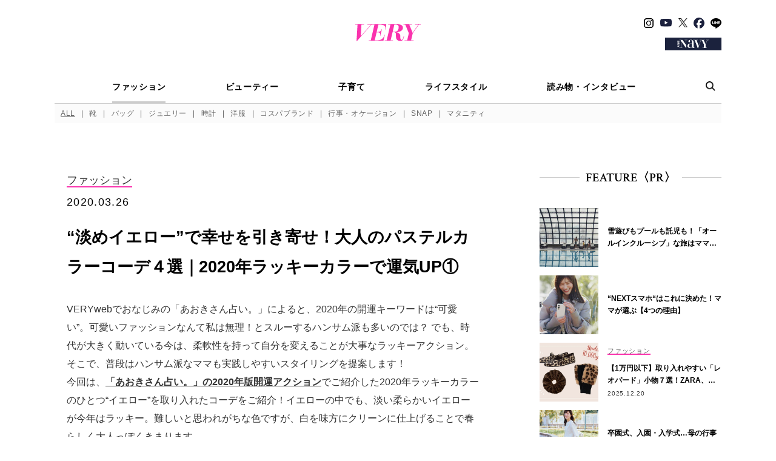

--- FILE ---
content_type: text/html; charset=UTF-8
request_url: https://veryweb.jp/fashion/80208/
body_size: 22287
content:

<!DOCTYPE html>
<html lang="ja">
<head prefix="og: http://ogp.me/ns# fb: http://ogp.me/ns/fb# article: http://ogp.me/ns/article#">
	<meta charset="utf-8">
	<meta http-equiv="X-UA-Compatible" content="ie=edge">
	<meta name="format-detection" content="telephone=no, address=no, email=no">
	<meta name="viewport" content="width=device-width, initial-scale=1.0, user-scalable=0">
	<link rel="icon" href="https://veryweb.jp/wp-content/themes/kobunsha-mpress-child/assets/images/favicon/favicon.ico">
	<link rel="apple-touch-icon" sizes="180x180" href="https://veryweb.jp/wp-content/themes/kobunsha-mpress-child/assets/images/favicon/apple-touch-icon.png">
	<link rel="icon" type="image/png" sizes="32x32" href="https://veryweb.jp/wp-content/themes/kobunsha-mpress-child/assets/images/favicon/favicons/favicon.ico">
	<link rel="icon" type="image/png" sizes="16x16" href="https://veryweb.jp/wp-content/themes/kobunsha-mpress-child/assets/images/favicon/favicons/favicons/favicon-16x16.ico">
	<meta name="keywords" content="VERY,ヴェリィ,雑誌,女性誌,月刊誌,ライフスタイル誌,ファッション誌,モデル,滝沢眞規子,クリス-ウェブ 佳子,鈴木六夏,ミセス,主婦,ママ,インターママ,ママス タイリスト,ファッション,ビューティー,インテリア,料理,グルメ,コスメ"/>
	<meta name='robots' content='index, follow, max-image-preview:large, max-snippet:-1, max-video-preview:-1' />

	<!-- This site is optimized with the Yoast SEO plugin v26.8 - https://yoast.com/product/yoast-seo-wordpress/ -->
	<title>“淡めイエロー”で幸せを引き寄せ！大人のパステルカラーコーデ４選｜2020年ラッキーカラーで運気UP① | VERY</title>
	<meta name="description" content="“淡めイエロー”で幸せを引き寄せ！大人のパステルカラーコーデ４選｜2020年ラッキーカラーで運気UP①" />
	<link rel="canonical" href="https://veryweb.jp/fashion/80208/" />
	<meta property="og:locale" content="ja_JP" />
	<meta property="og:type" content="article" />
	<meta property="og:title" content="“淡めイエロー”で幸せを引き寄せ！大人のパステルカラーコーデ４選｜2020年ラッキーカラーで運気UP① | VERY" />
	<meta property="og:description" content="VERYwebでおなじみの「あおきさん占い。」によると、2020年の開運キーワードは“可愛い”。可愛いファッションなんて私は無理！とスルーするハンサム派も多いのでは？ でも、時代が大きく動いている今は、柔軟性を持って自分 [&hellip;]" />
	<meta property="og:url" content="https://veryweb.jp/fashion/80208/" />
	<meta property="og:site_name" content="VERY［ヴェリィ］" />
	<meta property="article:publisher" content="https://www.facebook.com/veryweb.jp/" />
	<meta property="article:published_time" content="2020-03-26T02:00:13+00:00" />
	<meta property="article:modified_time" content="2025-07-04T05:58:38+00:00" />
	<meta property="og:image" content="https://image.veryweb.jp/wp-content/uploads/2020/03/047dc5bed307990f0a14119985bd4e0a.jpg" />
	<meta property="og:image:width" content="708" />
	<meta property="og:image:height" content="703" />
	<meta property="og:image:type" content="image/jpeg" />
	<meta name="twitter:card" content="summary_large_image" />
	<meta name="twitter:creator" content="@very_web" />
	<meta name="twitter:site" content="@very_web" />
	<script type="application/ld+json" class="yoast-schema-graph">{"@context":"https://schema.org","@graph":[{"@type":"Article","@id":"https://veryweb.jp/fashion/80208/#article","isPartOf":{"@id":"https://veryweb.jp/fashion/80208/"},"headline":"“淡めイエロー”で幸せを引き寄せ！大人のパステルカラーコーデ４選｜2020年ラッキーカラーで運気UP①","datePublished":"2020-03-26T02:00:13+00:00","dateModified":"2025-07-04T05:58:38+00:00","mainEntityOfPage":{"@id":"https://veryweb.jp/fashion/80208/"},"image":{"@id":"https://veryweb.jp/fashion/80208/#primaryimage"},"thumbnailUrl":"https://image.veryweb.jp/wp-content/uploads/2020/03/047dc5bed307990f0a14119985bd4e0a.jpg","keywords":["開運","イエロー","あおきさん占い。","クリス-ウェブ 佳子","運勢","神山まりあ","VERYモデル"],"articleSection":["ファッション"],"inLanguage":"ja","url":"https://veryweb.jp/fashion/80208/","ArticleSection":"post"},{"@type":"WebPage","@id":"https://veryweb.jp/fashion/80208/","url":"https://veryweb.jp/fashion/80208/","name":"“淡めイエロー”で幸せを引き寄せ！大人のパステルカラーコーデ４選｜2020年ラッキーカラーで運気UP① | VERY","isPartOf":{"@id":"https://veryweb.jp/#website"},"primaryImageOfPage":{"@id":"https://veryweb.jp/fashion/80208/#primaryimage"},"image":{"@id":"https://veryweb.jp/fashion/80208/#primaryimage"},"thumbnailUrl":"https://image.veryweb.jp/wp-content/uploads/2020/03/047dc5bed307990f0a14119985bd4e0a.jpg","datePublished":"2020-03-26T02:00:13+00:00","dateModified":"2025-07-04T05:58:38+00:00","author":{"@id":"https://veryweb.jp/#/schema/person/308aec2575c663c97c65b224a8625022"},"breadcrumb":{"@id":"https://veryweb.jp/fashion/80208/#breadcrumb"},"inLanguage":"ja","potentialAction":[{"@type":"ReadAction","target":["https://veryweb.jp/fashion/80208/"]}]},{"@type":"ImageObject","inLanguage":"ja","@id":"https://veryweb.jp/fashion/80208/#primaryimage","url":"https://image.veryweb.jp/wp-content/uploads/2020/03/047dc5bed307990f0a14119985bd4e0a.jpg","contentUrl":"https://image.veryweb.jp/wp-content/uploads/2020/03/047dc5bed307990f0a14119985bd4e0a.jpg","width":708,"height":703},{"@type":"BreadcrumbList","@id":"https://veryweb.jp/fashion/80208/#breadcrumb","itemListElement":[{"@type":"ListItem","position":1,"name":"ホーム","item":"https://veryweb.jp/"},{"@type":"ListItem","position":2,"name":"“淡めイエロー”で幸せを引き寄せ！大人のパステルカラーコーデ４選｜2020年ラッキーカラーで運気UP①"}]},{"@type":"WebSite","@id":"https://veryweb.jp/#website","url":"https://veryweb.jp/","name":"VERY［ヴェリィ］","description":"VERY［ヴェリィ］公式サイト","potentialAction":[{"@type":"SearchAction","target":{"@type":"EntryPoint","urlTemplate":"https://veryweb.jp/?s={search_term_string}"},"query-input":{"@type":"PropertyValueSpecification","valueRequired":true,"valueName":"search_term_string"}}],"inLanguage":"ja"}]}</script>
	<!-- / Yoast SEO plugin. -->


<link rel='dns-prefetch' href='//ajax.googleapis.com' />
<link rel='stylesheet' id='sbi_styles-css' href='https://veryweb.jp/wp-content/plugins/instagram-feed/css/sbi-styles.min.css?ver=6.10.0' type='text/css' media='all' />
<link rel='stylesheet' id='wp-block-library-css' href='https://veryweb.jp/wp-includes/css/dist/block-library/style.min.css?ver=6.8.3' type='text/css' media='all' />
<style id='classic-theme-styles-inline-css' type='text/css'>
/*! This file is auto-generated */
.wp-block-button__link{color:#fff;background-color:#32373c;border-radius:9999px;box-shadow:none;text-decoration:none;padding:calc(.667em + 2px) calc(1.333em + 2px);font-size:1.125em}.wp-block-file__button{background:#32373c;color:#fff;text-decoration:none}
</style>
<style id='global-styles-inline-css' type='text/css'>
:root{--wp--preset--aspect-ratio--square: 1;--wp--preset--aspect-ratio--4-3: 4/3;--wp--preset--aspect-ratio--3-4: 3/4;--wp--preset--aspect-ratio--3-2: 3/2;--wp--preset--aspect-ratio--2-3: 2/3;--wp--preset--aspect-ratio--16-9: 16/9;--wp--preset--aspect-ratio--9-16: 9/16;--wp--preset--color--black: #000000;--wp--preset--color--cyan-bluish-gray: #abb8c3;--wp--preset--color--white: #ffffff;--wp--preset--color--pale-pink: #f78da7;--wp--preset--color--vivid-red: #cf2e2e;--wp--preset--color--luminous-vivid-orange: #ff6900;--wp--preset--color--luminous-vivid-amber: #fcb900;--wp--preset--color--light-green-cyan: #7bdcb5;--wp--preset--color--vivid-green-cyan: #00d084;--wp--preset--color--pale-cyan-blue: #8ed1fc;--wp--preset--color--vivid-cyan-blue: #0693e3;--wp--preset--color--vivid-purple: #9b51e0;--wp--preset--gradient--vivid-cyan-blue-to-vivid-purple: linear-gradient(135deg,rgba(6,147,227,1) 0%,rgb(155,81,224) 100%);--wp--preset--gradient--light-green-cyan-to-vivid-green-cyan: linear-gradient(135deg,rgb(122,220,180) 0%,rgb(0,208,130) 100%);--wp--preset--gradient--luminous-vivid-amber-to-luminous-vivid-orange: linear-gradient(135deg,rgba(252,185,0,1) 0%,rgba(255,105,0,1) 100%);--wp--preset--gradient--luminous-vivid-orange-to-vivid-red: linear-gradient(135deg,rgba(255,105,0,1) 0%,rgb(207,46,46) 100%);--wp--preset--gradient--very-light-gray-to-cyan-bluish-gray: linear-gradient(135deg,rgb(238,238,238) 0%,rgb(169,184,195) 100%);--wp--preset--gradient--cool-to-warm-spectrum: linear-gradient(135deg,rgb(74,234,220) 0%,rgb(151,120,209) 20%,rgb(207,42,186) 40%,rgb(238,44,130) 60%,rgb(251,105,98) 80%,rgb(254,248,76) 100%);--wp--preset--gradient--blush-light-purple: linear-gradient(135deg,rgb(255,206,236) 0%,rgb(152,150,240) 100%);--wp--preset--gradient--blush-bordeaux: linear-gradient(135deg,rgb(254,205,165) 0%,rgb(254,45,45) 50%,rgb(107,0,62) 100%);--wp--preset--gradient--luminous-dusk: linear-gradient(135deg,rgb(255,203,112) 0%,rgb(199,81,192) 50%,rgb(65,88,208) 100%);--wp--preset--gradient--pale-ocean: linear-gradient(135deg,rgb(255,245,203) 0%,rgb(182,227,212) 50%,rgb(51,167,181) 100%);--wp--preset--gradient--electric-grass: linear-gradient(135deg,rgb(202,248,128) 0%,rgb(113,206,126) 100%);--wp--preset--gradient--midnight: linear-gradient(135deg,rgb(2,3,129) 0%,rgb(40,116,252) 100%);--wp--preset--font-size--small: 13px;--wp--preset--font-size--medium: 20px;--wp--preset--font-size--large: 36px;--wp--preset--font-size--x-large: 42px;--wp--preset--spacing--20: 0.44rem;--wp--preset--spacing--30: 0.67rem;--wp--preset--spacing--40: 1rem;--wp--preset--spacing--50: 1.5rem;--wp--preset--spacing--60: 2.25rem;--wp--preset--spacing--70: 3.38rem;--wp--preset--spacing--80: 5.06rem;--wp--preset--shadow--natural: 6px 6px 9px rgba(0, 0, 0, 0.2);--wp--preset--shadow--deep: 12px 12px 50px rgba(0, 0, 0, 0.4);--wp--preset--shadow--sharp: 6px 6px 0px rgba(0, 0, 0, 0.2);--wp--preset--shadow--outlined: 6px 6px 0px -3px rgba(255, 255, 255, 1), 6px 6px rgba(0, 0, 0, 1);--wp--preset--shadow--crisp: 6px 6px 0px rgba(0, 0, 0, 1);}:where(.is-layout-flex){gap: 0.5em;}:where(.is-layout-grid){gap: 0.5em;}body .is-layout-flex{display: flex;}.is-layout-flex{flex-wrap: wrap;align-items: center;}.is-layout-flex > :is(*, div){margin: 0;}body .is-layout-grid{display: grid;}.is-layout-grid > :is(*, div){margin: 0;}:where(.wp-block-columns.is-layout-flex){gap: 2em;}:where(.wp-block-columns.is-layout-grid){gap: 2em;}:where(.wp-block-post-template.is-layout-flex){gap: 1.25em;}:where(.wp-block-post-template.is-layout-grid){gap: 1.25em;}.has-black-color{color: var(--wp--preset--color--black) !important;}.has-cyan-bluish-gray-color{color: var(--wp--preset--color--cyan-bluish-gray) !important;}.has-white-color{color: var(--wp--preset--color--white) !important;}.has-pale-pink-color{color: var(--wp--preset--color--pale-pink) !important;}.has-vivid-red-color{color: var(--wp--preset--color--vivid-red) !important;}.has-luminous-vivid-orange-color{color: var(--wp--preset--color--luminous-vivid-orange) !important;}.has-luminous-vivid-amber-color{color: var(--wp--preset--color--luminous-vivid-amber) !important;}.has-light-green-cyan-color{color: var(--wp--preset--color--light-green-cyan) !important;}.has-vivid-green-cyan-color{color: var(--wp--preset--color--vivid-green-cyan) !important;}.has-pale-cyan-blue-color{color: var(--wp--preset--color--pale-cyan-blue) !important;}.has-vivid-cyan-blue-color{color: var(--wp--preset--color--vivid-cyan-blue) !important;}.has-vivid-purple-color{color: var(--wp--preset--color--vivid-purple) !important;}.has-black-background-color{background-color: var(--wp--preset--color--black) !important;}.has-cyan-bluish-gray-background-color{background-color: var(--wp--preset--color--cyan-bluish-gray) !important;}.has-white-background-color{background-color: var(--wp--preset--color--white) !important;}.has-pale-pink-background-color{background-color: var(--wp--preset--color--pale-pink) !important;}.has-vivid-red-background-color{background-color: var(--wp--preset--color--vivid-red) !important;}.has-luminous-vivid-orange-background-color{background-color: var(--wp--preset--color--luminous-vivid-orange) !important;}.has-luminous-vivid-amber-background-color{background-color: var(--wp--preset--color--luminous-vivid-amber) !important;}.has-light-green-cyan-background-color{background-color: var(--wp--preset--color--light-green-cyan) !important;}.has-vivid-green-cyan-background-color{background-color: var(--wp--preset--color--vivid-green-cyan) !important;}.has-pale-cyan-blue-background-color{background-color: var(--wp--preset--color--pale-cyan-blue) !important;}.has-vivid-cyan-blue-background-color{background-color: var(--wp--preset--color--vivid-cyan-blue) !important;}.has-vivid-purple-background-color{background-color: var(--wp--preset--color--vivid-purple) !important;}.has-black-border-color{border-color: var(--wp--preset--color--black) !important;}.has-cyan-bluish-gray-border-color{border-color: var(--wp--preset--color--cyan-bluish-gray) !important;}.has-white-border-color{border-color: var(--wp--preset--color--white) !important;}.has-pale-pink-border-color{border-color: var(--wp--preset--color--pale-pink) !important;}.has-vivid-red-border-color{border-color: var(--wp--preset--color--vivid-red) !important;}.has-luminous-vivid-orange-border-color{border-color: var(--wp--preset--color--luminous-vivid-orange) !important;}.has-luminous-vivid-amber-border-color{border-color: var(--wp--preset--color--luminous-vivid-amber) !important;}.has-light-green-cyan-border-color{border-color: var(--wp--preset--color--light-green-cyan) !important;}.has-vivid-green-cyan-border-color{border-color: var(--wp--preset--color--vivid-green-cyan) !important;}.has-pale-cyan-blue-border-color{border-color: var(--wp--preset--color--pale-cyan-blue) !important;}.has-vivid-cyan-blue-border-color{border-color: var(--wp--preset--color--vivid-cyan-blue) !important;}.has-vivid-purple-border-color{border-color: var(--wp--preset--color--vivid-purple) !important;}.has-vivid-cyan-blue-to-vivid-purple-gradient-background{background: var(--wp--preset--gradient--vivid-cyan-blue-to-vivid-purple) !important;}.has-light-green-cyan-to-vivid-green-cyan-gradient-background{background: var(--wp--preset--gradient--light-green-cyan-to-vivid-green-cyan) !important;}.has-luminous-vivid-amber-to-luminous-vivid-orange-gradient-background{background: var(--wp--preset--gradient--luminous-vivid-amber-to-luminous-vivid-orange) !important;}.has-luminous-vivid-orange-to-vivid-red-gradient-background{background: var(--wp--preset--gradient--luminous-vivid-orange-to-vivid-red) !important;}.has-very-light-gray-to-cyan-bluish-gray-gradient-background{background: var(--wp--preset--gradient--very-light-gray-to-cyan-bluish-gray) !important;}.has-cool-to-warm-spectrum-gradient-background{background: var(--wp--preset--gradient--cool-to-warm-spectrum) !important;}.has-blush-light-purple-gradient-background{background: var(--wp--preset--gradient--blush-light-purple) !important;}.has-blush-bordeaux-gradient-background{background: var(--wp--preset--gradient--blush-bordeaux) !important;}.has-luminous-dusk-gradient-background{background: var(--wp--preset--gradient--luminous-dusk) !important;}.has-pale-ocean-gradient-background{background: var(--wp--preset--gradient--pale-ocean) !important;}.has-electric-grass-gradient-background{background: var(--wp--preset--gradient--electric-grass) !important;}.has-midnight-gradient-background{background: var(--wp--preset--gradient--midnight) !important;}.has-small-font-size{font-size: var(--wp--preset--font-size--small) !important;}.has-medium-font-size{font-size: var(--wp--preset--font-size--medium) !important;}.has-large-font-size{font-size: var(--wp--preset--font-size--large) !important;}.has-x-large-font-size{font-size: var(--wp--preset--font-size--x-large) !important;}
:where(.wp-block-post-template.is-layout-flex){gap: 1.25em;}:where(.wp-block-post-template.is-layout-grid){gap: 1.25em;}
:where(.wp-block-columns.is-layout-flex){gap: 2em;}:where(.wp-block-columns.is-layout-grid){gap: 2em;}
:root :where(.wp-block-pullquote){font-size: 1.5em;line-height: 1.6;}
</style>
<link rel='stylesheet' id='parent-style-css' href='https://veryweb.jp/wp-content/themes/kobunsha-mpress/style.css?ver=6.8.3' type='text/css' media='all' />
<link rel='stylesheet' id='child-style-css' href='https://veryweb.jp/wp-content/themes/kobunsha-mpress-child/style.css?ver=6.8.3' type='text/css' media='all' />
<script type="text/javascript" src="https://ajax.googleapis.com/ajax/libs/jquery/3.6.0/jquery.min.js?ver=3.6.0" id="jquery-core-js"></script>
    <!-- Google Tag Manager -->
    <script>(function (w, d, s, l, i) {
            w[l] = w[l] || [];
            w[l].push({
                'gtm.start':
                    new Date().getTime(), event: 'gtm.js'
            });
            var f = d.getElementsByTagName(s)[0],
                j = d.createElement(s), dl = l != 'dataLayer' ? '&l=' + l : '';
            j.async = true;
            j.src =
                'https://www.googletagmanager.com/gtm.js?id=' + i + dl;
            f.parentNode.insertBefore(j, f);
        })(window, document, 'script', 'dataLayer', 'GTM-PDRK2DM');</script>
    <!-- End Google Tag Manager -->
<script>
window.googletag = window.googletag || [];
window.googletag.cmd = window.googletag.cmd || [];
</script>
<script src="https://one.adingo.jp/tag/veryweb/d798e260-468d-4289-ba04-4dc4e16e0744.js"></script>
<script>
  window.isGamSp = /iPhone|Android.+Mobile/.test(navigator.userAgent);
  window.isGamPc = !window.isGamSp;
</script>
<script type="text/javascript"> (function() { var pa = document.createElement('script'); pa.type = 'text/javascript'; pa.charset = "utf-8"; pa.async = true; pa.src = window.location.protocol + "//api.popin.cc/searchbox/veryweb.js"; var s = document.getElementsByTagName('script')[0]; s.parentNode.insertBefore(pa, s); })(); </script>
<style>:root { --main-month-color: #fa32ad; --sub-month-color: ; --text-month-color: ; }</style>
	<link href="https://fonts.googleapis.com/css?family=Crimson+Text:400,600&display=swap" rel="stylesheet">
	<link href="https://fonts.googleapis.com/css?family=Sawarabi+Mincho" rel="stylesheet">
	<link rel="stylesheet" href="https://veryweb.jp/wp-content/themes/kobunsha-mpress-child/assets/css/styles.css?v=1769710390">
	<link rel="stylesheet" href="https://veryweb.jp/wp-content/themes/kobunsha-mpress-child/assets/css/styles_add.css?v=1769710390">
		<style>
	.vcolor-color{
		color:#fa32ad!important;
	}
	.vcolor-back{
		background-color:#fa32ad!important;
	}
	.vcolor-border{
		border-color:#fa32ad!important;
	}
	.vcolor-bordert{
		border-color:#fa32ad transparent transparent transparent!important;
	}
	.c-breadcrumbs__item > a,
	.c-breadcrumbs__item span{
		border-color:#fa32ad!important;
	}
	.c-blogLocalNavi__link:hover,
	.c-blogLocalNavi__link.is-active {
		background-color:#fa32ad!important;
	}
	.c-paging__item--selected{
		border-color:#fa32ad!important;
	}
</style>
	<style>
		.c-tags__label span{
			border-color: #fa32ad transparent transparent transparent!important;
		}
		h2.boder-left, h3.boder-left, h4.boder-left {
			border-left: solid 10px #fa32ad!important;
		}
		h2.boder-under, h3.boder-under, h4.boder-under {
			border-left: solid 10px #fa32ad!important;
			border-bottom: solid 1px #fa32ad!important;
		}
	</style>
	<style>
	.gssb_c {
		z-index: 10000 !important;
	}
	.gsc-webResult.gsc-result {
		position: relative;
		height: 160px;
		margin: 20px 0 25px !important;
	}
	.gsc-control-cse .gsc-selected-option-container {
		min-width: 100px;
	}
	.gs-visibleUrl-breadcrumb {
		margin: 5px 0 !important;
	}
	.gs-web-image-box {
		width: 260px !important;
	}
	.gs-result .gs-image {
		max-width: unset !important;
		width: 240px !important;
		max-height: unset !important;
		height: 160px !important;
		object-fit: cover !important;
	}
	.gsc-webResult.gsc-result {
		padding: 2px 0 0;
	}
	.gs-webResult.gs-result {
		display: flex;
		flex-wrap: wrap;
	}
	.gsc-thumbnail-inside {
		line-height: 1.4;
		order: 1;
		padding-left: 275px !important;
		width: 100%;
	}
	.gsc-url-top {
		order: 2;
		padding-left: 275px !important;
		margin-bottom: 15px !important;
	}
	.gsc-table-result {
		order: 3;
	}
	.gsc-table-cell-thumbnail {
		position: absolute;
		top: 0;
		left: 0;
	}
	.gs-snippet {
		line-height: 1.4;
		width: calc(100% - 270px);
		margin-left: auto;
	}
	.gsc-results .gsc-cursor-box .gsc-cursor-page {
		padding: 5px;
	}
	.gsc-results .gsc-cursor-box .gsc-cursor-current-page {
		color: #fa32ad !important; /* マンスリーカラーを設定 */
	}
	.gsc-cursor-box.gs-bidi-start-align,
	.gcsc-more-maybe-branding-root {
		padding-top: 10px;
		text-align: center;
	}
	@media(max-width: 767px) {
		.gsc-webResult.gsc-result {
			height: fit-content;
			margin-bottom: 30px !important;
		}
		.gs-webResult.gs-result {
			padding: 0 5px;
		}
		.c-article03._searchResult_ .gs-web-image-box {
			margin: 0 auto;
			padding: 0;
			float: none !important;
		}
		.gsc-table-cell-thumbnail {
			width: 100% !important;
			margin: 0 auto !important;
			text-align: center !important;
			-webkit-appearance: none !important;
		}
		.gs-web-image-box {
			float: none !important;
			margin: 0 auto !important;
		}
		.gsc-thumbnail-inside {
			padding-top: 170px !important;
			padding-left: 0 !important;
		}
		.gsc-url-top {
			padding-left: 0 !important;
			margin: 5px 0 10px !important;
		}
		.gs-snippet {
			width: 100% !important;
		}
	}
</style>
	<script>
  window.NOLLite = {
   "nol_assetid": encodeURIComponent(window.location.href)
   , "nol_section" : "ファッション"
   , "nol_segA" : ""
   , "nol_segB" : "“淡めイエロー”で幸せを引き寄せ！大人のパステルカラーコーデ４選｜2020年ラッキーカラーで運気UP①"
   , "nol_segC": ""
  };
  window.dataLayer = window.dataLayer || [];
  dataLayer.push({
    'nol_assetid': encodeURIComponent(window.location.href)
   , "nol_section" : "ファッション"
   , "nol_segA" : ""
   , "nol_segB" : "“淡めイエロー”で幸せを引き寄せ！大人のパステルカラーコーデ４選｜2020年ラッキーカラーで運気UP①"
   , "nol_segC": ""  });
</script>
</head>
<body>
<!-- Google Tag Manager (noscript) -->
<noscript>
    <iframe src="https://www.googletagmanager.com/ns.html?id=GTM-PDRK2DM"
            height="0" width="0" style="display:none;visibility:hidden"></iframe>
</noscript>
<!-- Facebook -->
<div id="fb-root"></div>
<script>
	(function (d, s, id) {
		var js, fjs = d.getElementsByTagName(s)[0];
		if (d.getElementById(id)) return;
		js = d.createElement(s);
		js.id = id;
		js.src = "//connect.facebook.net/ja_JP/sdk.js#xfbml=1&version=v2.9";
		fjs.parentNode.insertBefore(js, fjs);
	}(document, 'script', 'facebook-jssdk'));
</script>


	
	
<header class="c-header _top_" id="header">
	<div class="c-header__head">
		<button class="c-header__hamburgerMenu js-hamburgerMenu" type="button"><img src="https://veryweb.jp/wp-content/themes/kobunsha-mpress-child/assets/images/common/menu-icon-01.png" alt="MENU" srcset="https://veryweb.jp/wp-content/themes/kobunsha-mpress-child/assets/images/common/menu-icon-01.png 1x, https://veryweb.jp/wp-content/themes/kobunsha-mpress-child/assets/images/common/menu-icon-01@2x.png 2x"></button>
		<button class="c-header__spSearchButton js-searchButton" type="button"><img src="https://veryweb.jp/wp-content/themes/kobunsha-mpress-child/assets/images/common/search-icon-01-sp@2x.png" alt="検索"></button>
		<div class="c-header__logo">
			<a href="/">
				<h1 class="c-header_heading">
					<svg xmlns="http://www.w3.org/2000/svg" viewBox="0 0 283.96 74.91"><defs><style>.svg-logo-1{fill: #fa32ad;}</style></defs><title>VERY</title><g id="レイヤー_2" data-name="レイヤー 2"><g id="新規レイヤー1"><path class="svg-logo-1" d="M210.11,51.58a49.53,49.53,0,0,1-3.06,11.9c-2.24,5.06-6.83,8-9.89,2.94-3.89-5.65,1.06-15.43-4.71-23.67a19,19,0,0,0-14.6-7.89c8.12-.35,21-2.47,26.14-10.72s2.36-16.25-3.06-20S188.8,0,181.14,0H142.86V1.41h9.58l-16.1,69.37h-9v1.41H163.6V70.78H153.42L161.73,35h7.45c3.35,0,4.47,1.45,5,2s2.23,1.22,2.17,12.7c0,12,1.54,19.67,11.66,22.85,2.83.7,12.84,2.36,17.32-2.71s5.77-15.19,6.24-18.26C211.53,51.7,210.11,51.58,210.11,51.58Zm-39.68-18h-8.37l7.46-32.15h7.62c4.36,0,8.83,2.36,10.36,5.77s1.18,18-6,22.73A20.45,20.45,0,0,1,170.43,33.56Z"/><path class="svg-logo-1" d="M52.88,0V1.41H68.16L23.82,52.7l3-51.29H38.29V0H0V1.41H9.77L5.43,74.91H6.62L70.17,1.41H83.31L67.21,70.78h-8.8v1.41h63.85l6.12-26.26H127.2s-3.06,13.9-12.71,19.9-19.91,5-29.68,5h-.53l8.26-35.57h5.93a10,10,0,0,1,8.24,4.12c2.71,3.42,1.18,10.49,1.18,10.49H109l6.71-28.62h-1.17s-1.65,6.59-5.89,9.54A18,18,0,0,1,98.35,33.8H92.87l7.52-32.39h.43c4.24,0,15.31-.94,23.79,3.65s5.07,19.44,5.07,19.44h1.06L134.51,0Z"/><polygon class="svg-logo-1" points="275.76 1.53 283.96 1.53 283.96 0.12 259.33 0.12 259.33 1.53 273.76 1.53 248.82 37.46 234.17 1.53 246.03 1.53 246.03 0.12 209.04 0.12 209.04 1.53 216.92 1.53 232.32 39.29 225.16 70.78 213.87 70.78 213.87 72.19 253.22 72.19 253.22 70.78 242.25 70.78 249.36 39.51 275.76 1.53"/></g></g></svg>				</h1>
			</a>
		</div>
		<!-- SNS、VERY NAVY（PCのみ表示）-->
		<div class="c-header__pcRight">
			<ul class="c-header__snsList">
				<li><a href="https://www.instagram.com/veryweb.jp/" target="_blank" rel="noopener noreferrer"><img class="c-header__snsImage _instagram_" src="https://veryweb.jp/wp-content/themes/kobunsha-mpress-child/assets/images/common/followus-icon-instagram.svg" alt="Instagram"></a></li>
				<li><a href="https://www.youtube.com/@雑誌VERY公式チャンネル" target="_blank" rel="noopener noreferrer" class="youtube-icon-link"><img class="c-header__snsImage _youtube_" src="https://veryweb.jp/wp-content/themes/kobunsha-mpress-child/assets/images/common/followus-icon-youtube.svg" alt="YouTube"></a></li>
				<li><a href="https://twitter.com/very_web/" target="_blank" rel="noopener noreferrer"><img class="c-header__snsImage _twitter_" src="https://veryweb.jp/wp-content/themes/kobunsha-mpress-child/assets/images/common/followus-icon-x.png" alt="X"></a></li>
				<li><a href="https://www.facebook.com/veryweb.jp/" target="_blank" rel="noopener noreferrer"><img class="c-header__snsImage _facebook_" src="https://veryweb.jp/wp-content/themes/kobunsha-mpress-child/assets/images/common/followus-icon-facebook.svg?v=20240808" alt="Facebook"></a></li>
				<li><a href="https://line.me/R/ti/p/@oa-veryweb" target="_blank" rel="noopener noreferrer"><img class="c-header__snsImage _line_" src="https://veryweb.jp/wp-content/themes/kobunsha-mpress-child/assets/images/common/followus-icon-line.svg" alt="LINE"></a></li>
			</ul>
			<div class="c-header__veryNavy">
				<a href="/navy/" target="_blank">
					<img src="https://veryweb.jp/wp-content/themes/kobunsha-mpress-child/assets/images/common/navy-logo-01-pc.png" alt="VERY NAVY" srcset="https://veryweb.jp/wp-content/themes/kobunsha-mpress-child/assets/images/common/navy-logo-01-pc.png 1x, https://veryweb.jp/wp-content/themes/kobunsha-mpress-child/assets/images/common/navy-logo-01-pc@2x.png 2x">
				</a>
			</div>
		</div>
		<!-- VERY NAVY（SPのみ表示）-->
		<a class="c-header__spVeryNavy" href="/navy/" target="_blank">
			<img src="https://veryweb.jp/wp-content/themes/kobunsha-mpress-child/assets/images/common/navy-logo-01-sp.png" alt="VERY NAVY" srcset="https://veryweb.jp/wp-content/themes/kobunsha-mpress-child/assets/images/common/navy-logo-01-sp.png 1x, https://veryweb.jp/wp-content/themes/kobunsha-mpress-child/assets/images/common/navy-logo-01-sp@2x.png 2x">
		</a>
	</div>

	<!-- PCメニュー-->
	<div class="c-header__pcMenu">
		<nav class="c-pcMenu">
			<div class="c-pcMenu__head">
				<ul class="c-pcMenu__mainMenuList">
																	<li class="c-pcMenu__mainMenuListItem">
							<a class="is-current" href="/fashion/">
								ファッション							</a>
						</li>
																	<li class="c-pcMenu__mainMenuListItem">
							<a  href="/beauty/">
								ビューティー							</a>
						</li>
																	<li class="c-pcMenu__mainMenuListItem">
							<a  href="/kids/">
								子育て							</a>
						</li>
																	<li class="c-pcMenu__mainMenuListItem">
							<a  href="/life/">
								ライフスタイル							</a>
						</li>
																	<li class="c-pcMenu__mainMenuListItem">
							<a  href="/column/">
								読み物・インタビュー							</a>
						</li>
									</ul>
				<button class="c-pcMenu__searchButton js-searchButton" type="button"><img src="https://veryweb.jp/wp-content/themes/kobunsha-mpress-child/assets/images/common/search-icon-01-pc@2x.png" alt="検索"></button>
			</div>

			
							<div class="c-pcMenu__body">
					<ul class="c-pcMenu__subMenuList">
						<li class="c-pcMenu__subMenuListItem"><a class="vcolor-color" style="text-decoration: underline;" href="/fashion/">ALL</a></li>
													<li class="c-pcMenu__subMenuListItem"><a class="vcolor-color"  href="/fashion/shoes/">靴</a></li>
													<li class="c-pcMenu__subMenuListItem"><a class="vcolor-color"  href="/fashion/bag/">バッグ</a></li>
													<li class="c-pcMenu__subMenuListItem"><a class="vcolor-color"  href="/fashion/jewelry/">ジュエリー</a></li>
													<li class="c-pcMenu__subMenuListItem"><a class="vcolor-color"  href="/fashion/watch/">時計</a></li>
													<li class="c-pcMenu__subMenuListItem"><a class="vcolor-color"  href="/fashion/clothes/">洋服</a></li>
													<li class="c-pcMenu__subMenuListItem"><a class="vcolor-color"  href="/fashion/brand/">コスパブランド</a></li>
													<li class="c-pcMenu__subMenuListItem"><a class="vcolor-color"  href="/fashion/ceremony/">行事・オケージョン</a></li>
													<li class="c-pcMenu__subMenuListItem"><a class="vcolor-color"  href="/fashion/snap/">SNAP</a></li>
													<li class="c-pcMenu__subMenuListItem"><a class="vcolor-color"  href="/fashion/maternity/">マタニティ</a></li>
																	</ul>
				</div>
			
					</nav>
	</div>

		<!-- SPタグメニュー-->
	<div class="c-header__tagMenu-wrap">
		<ul class="c-header__tagMenu">
							<li><a href="/tag/%e3%82%a2%e3%82%a6%e3%82%bf%e3%83%bc/">#アウター</a></li>
							<li><a href="/tag/%e4%b8%80%e7%94%9f%e3%82%82%e3%81%ae%e3%82%b8%e3%83%a5%e3%82%a8%e3%83%aa%e3%83%bc/">#一生ものジュエリー</a></li>
							<li><a href="/tag/%e5%8d%92%e5%85%a5%e5%9c%92/">#卒入園・卒入学</a></li>
							<li><a href="/tag/%e3%83%96%e3%83%bc%e3%83%84/">#ブーツ</a></li>
							<li><a href="/tag/%e3%83%98%e3%82%a2%e3%82%a2%e3%83%ac%e3%83%b3%e3%82%b8/">#ヘアアレンジ</a></li>
							<li><a href="/tag/%e3%83%af%e3%83%b3%e3%83%94%e3%83%bc%e3%82%b9/">#ワンピース</a></li>
							<li><a href="/tag/%e3%82%b9%e3%83%8a%e3%83%83%e3%83%97/">#スナップ（SNAP）</a></li>
							<li><a href="/tag/%e3%83%90%e3%83%83%e3%82%b0/">#バッグ</a></li>
							<li><a href="/tag/uniqlo%ef%bc%88%e3%83%a6%e3%83%8b%e3%82%af%e3%83%ad%ef%bc%89/">#UNIQLO（ユニクロ）</a></li>
					</ul>
	</div>
</header>

<!-- SPメニュー-->
<div class="c-spMenu" id="spMenu">
	<div class="c-spMenu__button-wrap">
		<button class="c-spMenu__button js-hamburgerMenu" type="button">
			<div class="c-spMenu__buttonInner vcolor-back"><img src="https://veryweb.jp/wp-content/themes/kobunsha-mpress-child/assets/images/common/cross-icon-01@2x.png" alt="CLOSE"></div>
		</button>
	</div>
	<div class="c-spMenu__search">
		<div class="c-spMenu__searchTitle">
			<p>フリーワード検索</p>
		</div>
		<script async src="https://cse.google.com/cse.js?cx=31e98676d43c04146"></script>
		<div class="gcse-searchbox-only"></div>
	</div>

	<div class="c-spMenu__article">
		<div id="_popIn_infeed_menu_ad_1"></div>
		<div id="_popIn_infeed_menu_ad_2"></div>
	</div>

	<nav class="c-spNav">
		<ul class="c-spNav__list">

																<li class="c-spNav__listItem">
						<button class="c-spNav__mainItem _button_ js-spMainNav" type="button">ファッション</button>
						<ul class="c-spNav__subList">
							<li class="c-spNav__subListItem"><a href="/fashion/">ALL</a></li>
																						<li class="c-spNav__subListItem"><a href="/fashion/shoes/">靴</a></li>
															<li class="c-spNav__subListItem"><a href="/fashion/bag/">バッグ</a></li>
															<li class="c-spNav__subListItem"><a href="/fashion/jewelry/">ジュエリー</a></li>
															<li class="c-spNav__subListItem"><a href="/fashion/watch/">時計</a></li>
															<li class="c-spNav__subListItem"><a href="/fashion/clothes/">洋服</a></li>
															<li class="c-spNav__subListItem"><a href="/fashion/brand/">コスパブランド</a></li>
															<li class="c-spNav__subListItem"><a href="/fashion/ceremony/">行事・オケージョン</a></li>
															<li class="c-spNav__subListItem"><a href="/fashion/snap/">SNAP</a></li>
															<li class="c-spNav__subListItem"><a href="/fashion/maternity/">マタニティ</a></li>
							
															<li class="c-spNav__subListItem"><a href="/verystore/"><b>VERY STORE</b></a></li>
								<li class="c-spNav__subListItem"><a href="/shoppinglive/"><b>Shopping LIVE</b></a></li>
													</ul>
					</li>
																				<li class="c-spNav__listItem">
						<button class="c-spNav__mainItem _button_ js-spMainNav" type="button">ビューティー</button>
						<ul class="c-spNav__subList">
							<li class="c-spNav__subListItem"><a href="/beauty/">ALL</a></li>
																						<li class="c-spNav__subListItem"><a href="/beauty/makeup/">メイク</a></li>
															<li class="c-spNav__subListItem"><a href="/beauty/skincare/">スキンケア</a></li>
															<li class="c-spNav__subListItem"><a href="/beauty/hair/">ヘア</a></li>
															<li class="c-spNav__subListItem"><a href="/beauty/body/">ボディ</a></li>
															<li class="c-spNav__subListItem"><a href="/beauty/innercare/">インナーケア</a></li>
							
													</ul>
					</li>
																				<li class="c-spNav__listItem">
						<button class="c-spNav__mainItem _button_ js-spMainNav" type="button">子育て</button>
						<ul class="c-spNav__subList">
							<li class="c-spNav__subListItem"><a href="/kids/">ALL</a></li>
																						<li class="c-spNav__subListItem"><a href="/kids/jidokan/">VERY児童館</a></li>
															<li class="c-spNav__subListItem"><a href="/kids/spot/">子連れスポット</a></li>
															<li class="c-spNav__subListItem"><a href="/kids/celebration/">出産・内祝い</a></li>
															<li class="c-spNav__subListItem"><a href="/kids/wear/">子ども服</a></li>
															<li class="c-spNav__subListItem"><a href="/kids/goods/">グッズ</a></li>
															<li class="c-spNav__subListItem"><a href="/kids/event/">子ども行事</a></li>
															<li class="c-spNav__subListItem"><a href="/kids/education/">教育</a></li>
															<li class="c-spNav__subListItem"><a href="/kids/mama/">リアルママ</a></li>
							
													</ul>
					</li>
																				<li class="c-spNav__listItem">
						<button class="c-spNav__mainItem _button_ js-spMainNav" type="button">ライフスタイル</button>
						<ul class="c-spNav__subList">
							<li class="c-spNav__subListItem"><a href="/life/">ALL</a></li>
																						<li class="c-spNav__subListItem"><a href="/life/recipe/">レシピ</a></li>
															<li class="c-spNav__subListItem"><a href="/life/interior/">インテリア</a></li>
															<li class="c-spNav__subListItem"><a href="/life/outdoors/">アウトドア</a></li>
															<li class="c-spNav__subListItem"><a href="/life/trip/">旅行</a></li>
															<li class="c-spNav__subListItem"><a href="/life/housework/">家事</a></li>
															<li class="c-spNav__subListItem"><a href="/life/gift/">手土産・ギフト</a></li>
															<li class="c-spNav__subListItem"><a href="/life/money/">お金</a></li>
															<li class="c-spNav__subListItem"><a href="/life/electronics/">家電</a></li>
							
													</ul>
					</li>
																				<li class="c-spNav__listItem">
						<button class="c-spNav__mainItem _button_ js-spMainNav" type="button">読み物・インタビュー</button>
						<ul class="c-spNav__subList">
							<li class="c-spNav__subListItem"><a href="/column/">ALL</a></li>
																						<li class="c-spNav__subListItem"><a href="/column/serial/">連載</a></li>
															<li class="c-spNav__subListItem"><a href="/column/interview/">インタビュー</a></li>
															<li class="c-spNav__subListItem"><a href="/column/veryacademy/">VERYアカデミー</a></li>
															<li class="c-spNav__subListItem"><a href="/column/model/">VERYモデル</a></li>
															<li class="c-spNav__subListItem"><a href="/column/recurrent/">リカレント</a></li>
															<li class="c-spNav__subListItem"><a href="/column/article/">読み物</a></li>
							
													</ul>
					</li>
							
			<li class="c-spNav__listItem _aokiFortune_"><a href="/fortune/relationship/"><img src="https://veryweb.jp/wp-content/themes/kobunsha-mpress-child/assets/images/common/aoki-fortune-bnr.gif" alt="あおきさん占い"></a></li>
			<li class="c-spNav__listItem add_memner_banner"><a href="https://member.veryweb.jp/"><img src="https://veryweb.jp/wp-content/themes/kobunsha-mpress-child/assets/images/common/mailmaga_bnr04.jpg" alt="VERY会員 ID登録はこちらから"></a></li>
			<li class="c-spNav__listItem _veryNavy_"><a href="/navy/" target="_blank"><img src="https://veryweb.jp/wp-content/themes/kobunsha-mpress-child/assets/images/common/navy-logo-01-spmenu.png" alt="" srcset="https://veryweb.jp/wp-content/themes/kobunsha-mpress-child/assets/images/common/navy-logo-01-spmenu.png 1x, https://veryweb.jp/wp-content/themes/kobunsha-mpress-child/assets/images/common/navy-logo-01-spmenu@2x.png 2x"></a></li>
			<li class="c-spNav__listItem"><a href="/verystore/" style="background-color: #79afdf"><img src="https://veryweb.jp/wp-content/themes/kobunsha-mpress-child/assets/images/common/menu-bn-01-store.jpg" alt="VERY STORE" srcset="https://veryweb.jp/wp-content/themes/kobunsha-mpress-child/assets/images/common/menu-bn-01-store.jpg 1x, https://veryweb.jp/wp-content/themes/kobunsha-mpress-child/assets/images/common/menu-bn-01-store@2x.jpg 2x"></a></li>
		</ul>
	</nav>

		<div class="c-spMenu__tags">
		<div class="c-tags _spMenu_">
			<div class="c-spMenu__tags">
				<div class="c-tags _spMenu_">
					<div class="c-tags__head">
						<div class="c-tags__heading">人気のキーワード</div>
					</div>
					<ul class="c-tags__list">
													<li class="c-tags__item"><a class="e-tag" href="/tag/%e3%82%a2%e3%82%a6%e3%82%bf%e3%83%bc/">#アウター</a></li>
													<li class="c-tags__item"><a class="e-tag" href="/tag/%e4%b8%80%e7%94%9f%e3%82%82%e3%81%ae%e3%82%b8%e3%83%a5%e3%82%a8%e3%83%aa%e3%83%bc/">#一生ものジュエリー</a></li>
													<li class="c-tags__item"><a class="e-tag" href="/tag/%e5%8d%92%e5%85%a5%e5%9c%92/">#卒入園・卒入学</a></li>
													<li class="c-tags__item"><a class="e-tag" href="/tag/%e3%83%96%e3%83%bc%e3%83%84/">#ブーツ</a></li>
													<li class="c-tags__item"><a class="e-tag" href="/tag/%e3%83%98%e3%82%a2%e3%82%a2%e3%83%ac%e3%83%b3%e3%82%b8/">#ヘアアレンジ</a></li>
													<li class="c-tags__item"><a class="e-tag" href="/tag/%e3%83%af%e3%83%b3%e3%83%94%e3%83%bc%e3%82%b9/">#ワンピース</a></li>
													<li class="c-tags__item"><a class="e-tag" href="/tag/%e3%82%b9%e3%83%8a%e3%83%83%e3%83%97/">#スナップ（SNAP）</a></li>
													<li class="c-tags__item"><a class="e-tag" href="/tag/%e3%83%90%e3%83%83%e3%82%b0/">#バッグ</a></li>
													<li class="c-tags__item"><a class="e-tag" href="/tag/uniqlo%ef%bc%88%e3%83%a6%e3%83%8b%e3%82%af%e3%83%ad%ef%bc%89/">#UNIQLO（ユニクロ）</a></li>
											</ul>
				</div>
			</div>
		</div>
	</div>

			<div class="c-spMenu__magazine">
			<div class="c-veryMagazineSpMenu">
				<div class="c-veryMagazineSpMenu__head">
					<div class="c-veryMagazineSpMenu__image">
						<div>
							<a href="/magazine/">
								<img src="https://image.veryweb.jp/wp-content/uploads/2025/12/very_magazine02_01.jpg" alt="VERY Feb 2026">
							</a>
						</div>
					</div>
					<div class="c-veryMagazineSpMenu__info">
						<p class="c-veryMagazineSpMenu__title"><img src="https://veryweb.jp/wp-content/themes/kobunsha-mpress-child/assets/images/common/logo-02.svg" alt="VERY"></p>
						<p class="c-veryMagazineSpMenu__heading vcolor-border">Feb 2026</p>
						<p class="c-veryMagazineSpMenu__releaseDate">1月7日発売</p>
						<p class="c-veryMagazineSpMenu__price">1000円（税込）</p>
					</div>
				</div>
				<div class="c-veryMagazineSpMenu__foot">
					<div class="c-veryMagazineSpMenu__button"><a class="e-button02 _arrowRight_ _width100p_" href="https://books.kobunsha.com/search/s105122.html" target="_blank">最新号を購入する</a></div>
					<div class="c-veryMagazineSpMenu__button"><a class="e-button02 _arrowRight_ _width100p_" href="/magazine/digital/">デジタル版を購入する</a></div>
					<div class="c-veryMagazineSpMenu__button"><a class="e-button02 _arrowRight_ _width100p_" href="https://veryweb.jp/magazine/916366/">試し読み</a></div>
					<div class="c-veryMagazineSpMenu__button"><a class="e-button02 _arrowRight_ _width100p_" href="https://books.kokode.jp/products/detail.php?product_id=4128560" target="_blank">定期購読</a></div>
				</div>
							</div>
		</div>
	
	          <div class="c-spMenu__followUs">
            <div class="c-spMenu__followUsHead">
              <p class="c-spMenu__followUsHeading">FOLLOW US</p>
            </div>
            <div class="c-spMenu__followUsSns">
              <ul>
                <li>
                  <p class="c-spMenu__followUsSnsFkds insta"><img src="/wp-content/themes/kobunsha-mpress-child/assets/images/common/follow-sns_insta_fkds.png?v=20221228" alt="今日のコーデや撮影オフショットを毎日更新"></p>
                  <p class="c-spMenu__followUsSnsBtn"><a href="https://www.instagram.com/accounts/login/?next=/veryweb.jp/" target="_blank"><img src="/wp-content/themes/kobunsha-mpress-child/assets/images/common/follow-sns_insta.png?v=20221228" alt="@veryweb.jp"></a></p>
                </li>
                <li>
                  <p class="c-spMenu__followUsSnsFkds insta"><img src="/wp-content/themes/kobunsha-mpress-child/assets/images/common/follow-sns_youtube_fkds.png" alt="オリジナル動画コンテンツを配信中！"></p>
                  <p class="c-spMenu__followUsSnsBtn"><a href="https://www.youtube.com/@雑誌VERY公式チャンネル" target="_blank"><img src="/wp-content/themes/kobunsha-mpress-child/assets/images/common/follow-sns_youtube_pc.png" alt="YouTube"></a></p>
                </li>
                <li>
                  <p class="c-spMenu__followUsSnsFkds line"><img src="/wp-content/themes/kobunsha-mpress-child/assets/images/common/follow-sns_line_fkds.png?v=20221228" alt="週3回VERY的トレンドまとめを配信中♪"></p>
                  <p class="c-spMenu__followUsSnsBtn"><a href="https://line.me/R/ti/p/@oa-veryweb?from=page" target="_blank"><img src="/wp-content/themes/kobunsha-mpress-child/assets/images/common/follow-sns_line.png?v=20221228" alt="@oa-veryweb"></a></p>
                </li>
                <li>
                  <p class="c-spMenu__followUsSnsFkds twi"><img src="/wp-content/themes/kobunsha-mpress-child/assets/images/common/follow-sns_x_fkds.png" alt="限定プレゼント情報も♡"></p>
                  <p class="c-spMenu__followUsSnsBtn"><a href="https://twitter.com/very_web/" target="_blank"><img src="/wp-content/themes/kobunsha-mpress-child/assets/images/common/follow-sns_x.png" alt="@VERY_web"></a></p>
                </li>
                <li>
                  <p class="c-spMenu__followUsSnsFkds fb"><img src="/wp-content/themes/kobunsha-mpress-child/assets/images/common/follow-sns_facebook_fkds.png?v=20221228" alt="VERYWEBの最新記事をチェック"></p>
                  <p class="c-spMenu__followUsSnsBtn"><a href="https://www.facebook.com/veryweb.jp/" target="_blank"><img src="/wp-content/themes/kobunsha-mpress-child/assets/images/common/follow-sns_facebook.png?v=20221228" alt="@veryweb.jp"></a></p>
                </li>
              </ul>
            </div>
          </div>
</div>

<!-- 検索モーダル-->
<div class="c-searchModal" id="searchModal" style="display: none;">
	<button class="c-searchModal__closeButton" type="button" id="searchModalClose">
		<div class="c-searchModal__closeButtonInner vcolor-back"><img src="https://veryweb.jp/wp-content/themes/kobunsha-mpress-child/assets/images/common/cross-icon-01@2x.png" alt="CLOSE"></div>
	</button>
	<div class="c-searchModal__head">
		<div class="c-searchModal__heading">フリーワード検索</div>
	</div>
	<div class="c-searchModal__body">
		<script async src="https://cse.google.com/cse.js?cx=31e98676d43c04146"></script>
		<div class="gcse-searchbox-only"></div>
	</div>

	<div class="c-searchModal__keyword">
		<div class="c-tags _searchModal_">
			<!-- tag_list -->
	<div class="c-tags__head">
		<div class="c-tags__heading">人気のキーワード</div>
	</div>
	<ul class="c-tags__list">
						<li class="c-tags__item"><a class="e-tag" href="/tag/%e3%82%a2%e3%82%a6%e3%82%bf%e3%83%bc/">#アウター</a></li>
						<li class="c-tags__item"><a class="e-tag" href="/tag/%e4%b8%80%e7%94%9f%e3%82%82%e3%81%ae%e3%82%b8%e3%83%a5%e3%82%a8%e3%83%aa%e3%83%bc/">#一生ものジュエリー</a></li>
						<li class="c-tags__item"><a class="e-tag" href="/tag/%e5%8d%92%e5%85%a5%e5%9c%92/">#卒入園・卒入学</a></li>
						<li class="c-tags__item"><a class="e-tag" href="/tag/%e3%83%96%e3%83%bc%e3%83%84/">#ブーツ</a></li>
						<li class="c-tags__item"><a class="e-tag" href="/tag/%e3%83%98%e3%82%a2%e3%82%a2%e3%83%ac%e3%83%b3%e3%82%b8/">#ヘアアレンジ</a></li>
						<li class="c-tags__item"><a class="e-tag" href="/tag/%e3%83%af%e3%83%b3%e3%83%94%e3%83%bc%e3%82%b9/">#ワンピース</a></li>
						<li class="c-tags__item"><a class="e-tag" href="/tag/%e3%82%b9%e3%83%8a%e3%83%83%e3%83%97/">#スナップ（SNAP）</a></li>
						<li class="c-tags__item"><a class="e-tag" href="/tag/%e3%83%90%e3%83%83%e3%82%b0/">#バッグ</a></li>
						<li class="c-tags__item"><a class="e-tag" href="/tag/uniqlo%ef%bc%88%e3%83%a6%e3%83%8b%e3%82%af%e3%83%ad%ef%bc%89/">#UNIQLO（ユニクロ）</a></li>
			</ul>
		</div>
	</div>
</div>

	<!-- 最新号購入リンクモーダル-->
	<div class="c-linkModal" id="linkModal" style="display:none;">
		<button class="c-searchModal__closeButton" type="button" id="linkModalClose">
			<div class="c-searchModal__closeButtonInner vcolor-back"><img src="https://veryweb.jp/wp-content/themes/kobunsha-mpress-child/assets/images/common/cross-icon-01@2x.png" alt="CLOSE"></div>
		</button>
		<div class="c-linkModal__head">
			<div class="c-linkModal__heading">インターネットでもVERY最新号が購入できます！</div>
		</div>
		<div class="c-linkModal__body">
								</div>
	</div>



<div class="l-content">

			<div class="c-banner03 u-d-none-sp">
			<!-- pc:fashion:1 --><!-- /21674752051/VERY_PC/categorytop-article_fashion_superbanner -->
<div id='div-gpt-ad-1627964800860-0'>
  <script>
    if (window.isGamPc) {
      googletag.cmd.push(function() { googletag.display('div-gpt-ad-1627964800860-0'); });
    }
  </script>
</div>		</div>
	
<div class="l-content-02">
	<main class="c-main">

					<div class="u-d-none-pc">
				<div id="_popIn_hedder"></div>
			</div>
		
		<!-- 投稿-->
		<div class="c-article" data-pr="">
							<div class="c-article__head">
					<div class="c-article__info">
						<div>
							<div class="e-hierarchyTitle">
								<div>
									<a href="/fashion/" class="vcolor-border">ファッション</a>
								</div>
															</div>
							<div class="c-article__datetime--wrap" style="display: flex">
								<time class="c-article__datetime" datetime="2020-03-26" itemprop="datePublished">2020.03.26</time>
															</div>
						</div>
											</div>
					<div class="c-article__headingArea">
						<h1 class="c-article__heading">“淡めイエロー”で幸せを引き寄せ！大人のパステルカラーコーデ４選｜2020年ラッキーカラーで運気UP①</h1>
					</div>
				</div>
			
			<!-- コンテンツ-->
			<div class="c-article__content">
				<p>VERYwebでおなじみの「あおきさん占い。」によると、2020年の開運キーワードは“可愛い”。可愛いファッションなんて私は無理！とスルーするハンサム派も多いのでは？ でも、時代が大きく動いている今は、柔軟性を持って自分を変えることが大事なラッキーアクション。そこで、普段はハンサム派なママも実践しやすいスタイリングを提案します！<br />
今回は、<a href="https://veryweb.jp/fortune/62853/">「あおきさん占い。」の2020年版開運アクション</a>でご紹介した2020年ラッキーカラーのひとつ“イエロー”を取り入れたコーデをご紹介！イエローの中でも、淡い柔らかいイエローが今年はラッキー。難しいと思われがちな色ですが、白を味方にクリーンに仕上げることで春らしく大人っぽくきまります。</p>
<p>&nbsp;</p>
<h2 class="p1">全身白に3割イエローが<br />
絶妙バランス！</h2>
<p><img loading="lazy" decoding="async" class="alignnone size-full wp-image-80216" src="https://image.veryweb.jp/wp-content/uploads/2020/03/208cd66e1d0d6f253030078e542ba81d.jpg" alt="" width="800" height="1000" srcset="https://image.veryweb.jp/wp-content/uploads/2020/03/208cd66e1d0d6f253030078e542ba81d.jpg 800w, https://image.veryweb.jp/wp-content/uploads/2020/03/208cd66e1d0d6f253030078e542ba81d-240x300.jpg 240w, https://image.veryweb.jp/wp-content/uploads/2020/03/208cd66e1d0d6f253030078e542ba81d-768x960.jpg 768w, https://image.veryweb.jp/wp-content/uploads/2020/03/208cd66e1d0d6f253030078e542ba81d-200x250.jpg 200w, https://image.veryweb.jp/wp-content/uploads/2020/03/208cd66e1d0d6f253030078e542ba81d-400x500.jpg 400w" sizes="(max-width: 800px) 100vw, 800px" /></p>
<p class="p1"><small>刺繍で少し黄色を取り入れたブラウスが春らしい。白デニムでヘルシー仕上げに。ブラウス￥33,000（ロンハーマン）パンツ￥28,000（マザー／サザビーリーグ）バッグ￥98,000（Ｊ＆M デヴィッドソン／Ｊ＆M デヴィッドソン 青山店）パンプス￥26,000（ツル バイ マリコ オイカワ）</small></p>
<p>&nbsp;</p>
<h2>Wイエローの<br />
グラデーションが新鮮！<br />
幸せ感もいっぱい</h2>
<p><img loading="lazy" decoding="async" class="alignnone size-full wp-image-80220" src="https://image.veryweb.jp/wp-content/uploads/2020/03/beab5d3d453c9eaa3d93f7f923403995.jpg" alt="" width="800" height="1000" srcset="https://image.veryweb.jp/wp-content/uploads/2020/03/beab5d3d453c9eaa3d93f7f923403995.jpg 800w, https://image.veryweb.jp/wp-content/uploads/2020/03/beab5d3d453c9eaa3d93f7f923403995-240x300.jpg 240w, https://image.veryweb.jp/wp-content/uploads/2020/03/beab5d3d453c9eaa3d93f7f923403995-768x960.jpg 768w, https://image.veryweb.jp/wp-content/uploads/2020/03/beab5d3d453c9eaa3d93f7f923403995-200x250.jpg 200w, https://image.veryweb.jp/wp-content/uploads/2020/03/beab5d3d453c9eaa3d93f7f923403995-400x500.jpg 400w" sizes="(max-width: 800px) 100vw, 800px" /></p>
<p class="p1"><small>ブラウスとパンツで、Ｗラッキーカラーの濃淡コーデを楽しむ。かごバッグを合わせることで、ラフさがプラスされ小粋なスタイルに。ブラウス￥56,000（マーレット／サザビーリーグ）パンツ￥39,000（ドゥロワー／ドゥロワー 六本木店）バッグ￥14,000〈マルシェ〉ピアス￥14,000〈バンボレイラ〉（ともにフラッパーズ）シューズ￥20,000（アルアバイル）</small></p>
<p>&nbsp;</p>
<h2>フーディなら<br />
甘口イエローもヘルシー</h2>
<p><img loading="lazy" decoding="async" class="alignnone size-full wp-image-80217" src="https://image.veryweb.jp/wp-content/uploads/2020/03/7735d46d4b3308c29ac048b2e21b9fb1.jpg" alt="" width="800" height="1000" srcset="https://image.veryweb.jp/wp-content/uploads/2020/03/7735d46d4b3308c29ac048b2e21b9fb1.jpg 800w, https://image.veryweb.jp/wp-content/uploads/2020/03/7735d46d4b3308c29ac048b2e21b9fb1-240x300.jpg 240w, https://image.veryweb.jp/wp-content/uploads/2020/03/7735d46d4b3308c29ac048b2e21b9fb1-768x960.jpg 768w, https://image.veryweb.jp/wp-content/uploads/2020/03/7735d46d4b3308c29ac048b2e21b9fb1-200x250.jpg 200w, https://image.veryweb.jp/wp-content/uploads/2020/03/7735d46d4b3308c29ac048b2e21b9fb1-400x500.jpg 400w" sizes="(max-width: 800px) 100vw, 800px" /></p>
<p class="p1"><small>カジュアルアイテムの鉄板フーディなら、ハンサム派もイエローにトライしやすそう。パンツでなく、ボリュームのあるロングスカートで可愛い仕上げにすることも忘れずに！ フーディ￥34,000（エイトン／エイトン青山）スカート〈ベルト付き〉￥36,000（LE PHIL／LE PHIL NEWoMan 新宿店）バッグ￥83,000（ワンドラー／エストネーション）シューズ￥131,000（サントーニ／リエート）</small></p>
<p>&nbsp;</p>
<h2 class="p1">オールインワンで<br />
さらっと全身イエロー</h2>
<p><img loading="lazy" decoding="async" class="alignnone size-full wp-image-80219" src="https://image.veryweb.jp/wp-content/uploads/2020/03/b73625ea3e0d0021aba49a34b9263a7c.jpg" alt="" width="800" height="1000" srcset="https://image.veryweb.jp/wp-content/uploads/2020/03/b73625ea3e0d0021aba49a34b9263a7c.jpg 800w, https://image.veryweb.jp/wp-content/uploads/2020/03/b73625ea3e0d0021aba49a34b9263a7c-240x300.jpg 240w, https://image.veryweb.jp/wp-content/uploads/2020/03/b73625ea3e0d0021aba49a34b9263a7c-768x960.jpg 768w, https://image.veryweb.jp/wp-content/uploads/2020/03/b73625ea3e0d0021aba49a34b9263a7c-200x250.jpg 200w, https://image.veryweb.jp/wp-content/uploads/2020/03/b73625ea3e0d0021aba49a34b9263a7c-400x500.jpg 400w" sizes="(max-width: 800px) 100vw, 800px" /></p>
<p class="p1"><small>冒険アイテムのきれい色オールインワンも、こんな淡いイエローだと意外とすんなり着こなしやすい。オールインワン￥38,000（エストネーション）バッグ￥49,000〈ア ヴァケーション〉パンプス￥52,000〈ペリーコ〉（ともにアマン）ピアス￥31,000バングル￥47,000（ともにシンパシー オブ ソウル スタイル／フラッパーズ）</small></p>
              <div class="c-contentblock-boxText _gray_">
                <h4 class="c-contentblock-boxText__title">あわせて読みたい</h4>
                <p class="c-contentblock-boxText__paragraph"><p>▶<a href="https://veryweb.jp/beauty/37321/">【メイクで開運】あなたもやってる！？運気を上げる習慣＆下げる習慣ー</a></p>
</p>
              </div>
<p class="p1"><small>監修／青木良文　撮影／西崎博哉〈MOUSTACHE〉　スタイリング／荒木里実　ヘア・メーク／川村友子　モデル／クリス-ウェブ 佳子、神山まりあ　取材・文／塚田有紀子　構成／渋澤しょうこ</small></p>
<p><small>＊VERY2020年3月号「ハンサム派も運気アップのためにはじめよう　2020は“可愛い”印象にシフトチェンジ！」より。</small><br />
<small>＊掲載中の情報は誌面掲載時のものです。商品は販売終了している場合があります。</small></p>
			</div>
		</div>

		
							<div class="c-banner03 u-d-none-sp">
					<!-- pc:fashion:12 --><!-- /21674752051/VERY_PC/categorytop-article_fashion_rectangle4-teads -->
<div id='div-gpt-ad-1627965165985-0'>
	<script>
		if (window.isGamPc) {
			googletag.cmd.push(function() { googletag.display('div-gpt-ad-1627965165985-0'); });
		}
	</script>
</div>
				</div>
			
			
			<div class="c-share single_style">
				
	<ul class="c-share__tags">
					<li class="c-share__tag"><a class="c-share__tagLink" href="/tag/%e9%96%8b%e9%81%8b/">#開運</a></li>
					<li class="c-share__tag"><a class="c-share__tagLink" href="/tag/%e3%82%a4%e3%82%a8%e3%83%ad%e3%83%bc/">#イエロー</a></li>
					<li class="c-share__tag"><a class="c-share__tagLink" href="/tag/%e3%81%82%e3%81%8a%e3%81%8d%e3%81%95%e3%82%93%e5%8d%a0%e3%81%84%e3%80%82/">#あおきさん占い。</a></li>
					<li class="c-share__tag"><a class="c-share__tagLink" href="/tag/%e3%82%af%e3%83%aa%e3%82%b9-%e3%82%a6%e3%82%a7%e3%83%96-%e4%bd%b3%e5%ad%90/">#クリス-ウェブ 佳子</a></li>
					<li class="c-share__tag"><a class="c-share__tagLink" href="/tag/%e9%81%8b%e5%8b%a2/">#運勢</a></li>
					<li class="c-share__tag"><a class="c-share__tagLink" href="/tag/%e7%a5%9e%e5%b1%b1%e3%81%be%e3%82%8a%e3%81%82/">#神山まりあ</a></li>
					<li class="c-share__tag"><a class="c-share__tagLink" href="/tag/very%e3%83%a2%e3%83%87%e3%83%ab/">#VERYモデル</a></li>
			</ul>
							</div>

							<div class="c-articleList">
	<div class="c-articleList__head _article_">
		<div class="c-articleList__title">この記事もおすすめ</div>
	</div>
	<div id="_popIn_recommend_new"></div></div>
	<div class="c-special">
		<div class="c-special__head">
			<h2 class="e-title">FEATURE</h2>
		</div>
		<div class="c-special__body">
							<div class="l-articleMedium">
					<article class="c-articleMedium" data-pr="true">

						<div class="c-articleMedium__image">
							<a href="https://veryweb.jp/life/914673/">
																<img class="c-articleMedium__thum" src="https://image.veryweb.jp/wp-content/uploads/2027/01/hsthsrtjsrtjst-1000x1000.jpg" alt="">
							</a>
						</div>
						<div class="c-articleMedium__head"><a href="https://veryweb.jp/life/914673/">
							<div class="c-articleMedium__categoryWrap">
																	<span class="c-articleMedium__category vcolor-border">ライフスタイル</span>
																							</div>
							<time class="c-articleMedium__time" datetime="2026-01-20">2026.01.20</time>
							<h3 class="c-articleMedium__heading">壊れにくい！丸洗いできる！ママに寄り添う“NEXTスマホ“</h3></a>
						</div>
					</article>
				</div>
							<div class="l-articleMedium">
					<article class="c-articleMedium" data-pr="true">

						<div class="c-articleMedium__image">
							<a href="https://veryweb.jp/beauty/910256/">
																<img class="c-articleMedium__thum" src="https://image.veryweb.jp/wp-content/uploads/2026/01/fin_0107_26_PCD_V_1000-x-1000.jpg" alt="">
							</a>
						</div>
						<div class="c-articleMedium__head"><a href="https://veryweb.jp/beauty/910256/">
							<div class="c-articleMedium__categoryWrap">
																	<span class="c-articleMedium__category vcolor-border">ビューティー</span>
																									<span>&nbsp;|&nbsp;</span><span class="c-articleMedium__category vcolor-border">スキンケア</span>
															</div>
							<time class="c-articleMedium__time" datetime="2026-01-07">2026.01.07</time>
							<h3 class="c-articleMedium__heading">【ディオールの目元ケア】笹川友里さんパワーあふれる目ヂカラの秘密が知りたい</h3></a>
						</div>
					</article>
				</div>
							<div class="l-articleMedium">
					<article class="c-articleMedium" data-pr="true">

						<div class="c-articleMedium__image">
							<a href="https://veryweb.jp/fashion/910341/">
																<img class="c-articleMedium__thum" src="https://image.veryweb.jp/wp-content/uploads/2026/01/tobu_eye-1000x1000.jpg" alt="">
							</a>
						</div>
						<div class="c-articleMedium__head"><a href="https://veryweb.jp/fashion/910341/">
							<div class="c-articleMedium__categoryWrap">
																	<span class="c-articleMedium__category vcolor-border">ファッション</span>
																									<span>&nbsp;|&nbsp;</span><span class="c-articleMedium__category vcolor-border">洋服</span>
															</div>
							<time class="c-articleMedium__time" datetime="2026-01-09">2026.01.09</time>
							<h3 class="c-articleMedium__heading">オシャレ＆着回し力で選ぶ！私らしい「ハレの日コーデ」【5選】</h3></a>
						</div>
					</article>
				</div>
							<div class="l-articleMedium">
					<article class="c-articleMedium" data-pr="true">

						<div class="c-articleMedium__image">
							<a href="https://veryweb.jp/fashion/911963/">
																<img class="c-articleMedium__thum" src="https://image.veryweb.jp/wp-content/uploads/2026/01/0107_26_kashiyama_V_1000-x-1000.jpg" alt="">
							</a>
						</div>
						<div class="c-articleMedium__head"><a href="https://veryweb.jp/fashion/911963/">
							<div class="c-articleMedium__categoryWrap">
																	<span class="c-articleMedium__category vcolor-border">ファッション</span>
																									<span>&nbsp;|&nbsp;</span><span class="c-articleMedium__category vcolor-border">行事・オケージョン</span>
															</div>
							<time class="c-articleMedium__time" datetime="2026-01-07">2026.01.07</time>
							<h3 class="c-articleMedium__heading">【卒入園、入学】にKASHIYAMAの「オーダースーツ」でネイビーママデビュー</h3></a>
						</div>
					</article>
				</div>
							<div class="l-articleMedium">
					<article class="c-articleMedium" data-pr="true">

						<div class="c-articleMedium__image">
							<a href="https://veryweb.jp/life/909405/">
																<img class="c-articleMedium__thum" src="https://image.veryweb.jp/wp-content/uploads/2026/01/0107_26_Yakult_V_1000-x-1000.jpg" alt="">
							</a>
						</div>
						<div class="c-articleMedium__head"><a href="https://veryweb.jp/life/909405/">
							<div class="c-articleMedium__categoryWrap">
																	<span class="c-articleMedium__category vcolor-border">ライフスタイル</span>
																							</div>
							<time class="c-articleMedium__time" datetime="2026-01-07">2026.01.07</time>
							<h3 class="c-articleMedium__heading">パパが家族の健康習慣に【Newヤクルト】を選ぶ理由とは？</h3></a>
						</div>
					</article>
				</div>
							<div class="l-articleMedium">
					<article class="c-articleMedium" data-pr="true">

						<div class="c-articleMedium__image">
							<a href="https://veryweb.jp/fashion/911431/">
																<img class="c-articleMedium__thum" src="https://image.veryweb.jp/wp-content/uploads/2026/01/fin_0107_26_glr_V_1000-x-1000.jpg" alt="">
							</a>
						</div>
						<div class="c-articleMedium__head"><a href="https://veryweb.jp/fashion/911431/">
							<div class="c-articleMedium__categoryWrap">
																	<span class="c-articleMedium__category vcolor-border">ファッション</span>
																									<span>&nbsp;|&nbsp;</span><span class="c-articleMedium__category vcolor-border">行事・オケージョン</span>
															</div>
							<time class="c-articleMedium__time" datetime="2026-01-07">2026.01.07</time>
							<h3 class="c-articleMedium__heading">着回し目線で選ぶ！母オシャレを楽しむ【ハレの日服】9選｜グリーンレーベル リラクシング</h3></a>
						</div>
					</article>
				</div>
							<div class="l-articleMedium">
					<article class="c-articleMedium" data-pr="true">

						<div class="c-articleMedium__image">
							<a href="https://veryweb.jp/beauty/909040/">
																<img class="c-articleMedium__thum" src="https://image.veryweb.jp/wp-content/uploads/2026/01/fin_0107_26_ReFa_V_1000-x-1000.jpg" alt="">
							</a>
						</div>
						<div class="c-articleMedium__head"><a href="https://veryweb.jp/beauty/909040/">
							<div class="c-articleMedium__categoryWrap">
																	<span class="c-articleMedium__category vcolor-border">ビューティー</span>
																									<span>&nbsp;|&nbsp;</span><span class="c-articleMedium__category vcolor-border">ボディ</span>
															</div>
							<time class="c-articleMedium__time" datetime="2026-01-07">2026.01.07</time>
							<h3 class="c-articleMedium__heading">オシャレな上にママ時間を整える【ReFa VITALWEAR】</h3></a>
						</div>
					</article>
				</div>
							<div class="l-articleMedium">
					<article class="c-articleMedium" data-pr="true">

						<div class="c-articleMedium__image">
							<a href="https://veryweb.jp/fashion/911774/">
																<img class="c-articleMedium__thum" src="https://image.veryweb.jp/wp-content/uploads/2026/01/3cd1c053684c695a3eaf2794ed35bf76-1000x1000.jpg" alt="">
							</a>
						</div>
						<div class="c-articleMedium__head"><a href="https://veryweb.jp/fashion/911774/">
							<div class="c-articleMedium__categoryWrap">
																	<span class="c-articleMedium__category vcolor-border">ファッション</span>
																									<span>&nbsp;|&nbsp;</span><span class="c-articleMedium__category vcolor-border">ジュエリー</span>
															</div>
							<time class="c-articleMedium__time" datetime="2026-01-07">2026.01.07</time>
							<h3 class="c-articleMedium__heading">【VERY×4℃コラボ】オケージョンからデイリーまで使えるパールネックレス</h3></a>
						</div>
					</article>
				</div>
					</div>
	</div>
					
	</main>

	<aside class="c-sidebar01">
	<div class="c-sidebar01__top u-mb-25-sp">

		<div class="c-sidebar01__topContent">
			<div class="c-banner02">

									<div class="c-banner02__item u-d-none-sp">
						<!-- pc:fashion:2 --><!-- /21674752051/VERY_PC/categorytop-article_fashion_rectangle1 -->
<div id='div-gpt-ad-1627964829651-0'>
  <script>
    if (window.isGamPc) {
      googletag.cmd.push(function() { googletag.display('div-gpt-ad-1627964829651-0'); });
    }
  </script>
</div>					</div>
					<div class="c-banner02__item u-d-none-sp">
						<!-- pc:fashion:3 --><!-- /21674752051/VERY_PC/categorytop-article_fashion_rectangle2 -->
<div id='div-gpt-ad-1627964906535-0'>
	<script>
		if (window.isGamPc) {
			googletag.cmd.push(function() { googletag.display('div-gpt-ad-1627964906535-0'); });
		}
	</script>
</div>
					</div>
					<div class="c-banner02__item u-d-none-sp">
						<!-- pc:fashion:4 --><!-- /21674752051/VERY_PC/categorytop-article_fashion_w-rectangle -->
<div id='div-gpt-ad-1627964869827-0'>
  <script>
    if (window.isGamPc) {
      googletag.cmd.push(function() { googletag.display('div-gpt-ad-1627964869827-0'); });
    }
  </script>
</div>					</div>

																	<div class="c-banner02__item u-d-none-sp">
							<div id="_popIn_pc_right"></div>
						</div>
					
					<div class="c-banner02__item u-d-none-sp">
						<!-- pc:fashion:6 --><!-- /21674752051/VERY_PC/categorytop-article_fashion_half-banner1 -->
<div id='div-gpt-ad-1627964980029-0'>
	<script>
		if (window.isGamPc) {
			googletag.cmd.push(function() { googletag.display('div-gpt-ad-1627964980029-0'); });
		}
	</script>
</div>
					</div>
					<div class="c-banner02__item u-d-none-sp">
						<!-- pc:fashion:7 --><!-- /21674752051/VERY_PC/categorytop-article_fashion_half-banner2 -->
<div id='div-gpt-ad-1627965016100-0'>
	<script>
		if (window.isGamPc) {
			googletag.cmd.push(function() { googletag.display('div-gpt-ad-1627965016100-0'); });
		}
	</script>
</div>
					</div>
					<div class="c-banner02__item u-d-none-sp">
						<!-- pc:fashion:8 --><!-- /21674752051/VERY_PC/categorytop-article_fashion_half-banner3 -->
<div id='div-gpt-ad-1627965051360-0'>
	<script>
		if (window.isGamPc) {
			googletag.cmd.push(function() { googletag.display('div-gpt-ad-1627965051360-0'); });
		}
	</script>
</div>
					</div>
					<div class="c-banner02__item u-d-none-sp">
						<!-- pc:fashion:9 --><!-- /21674752051/VERY_PC/categorytop-article_fashion_half-banner4 -->
<div id='div-gpt-ad-1627965086456-0'>
	<script>
		if (window.isGamPc) {
			googletag.cmd.push(function() { googletag.display('div-gpt-ad-1627965086456-0'); });
		}
	</script>
</div>
					</div>
					<div class="c-banner02__item u-d-none-sp">
						<!-- pc:fashion:10 --><!-- /21674752051/VERY_PC/categorytop-article_fashion_half-banner5 -->
<div id='div-gpt-ad-1627965124898-0'>
	<script>
		if (window.isGamPc) {
			googletag.cmd.push(function() { googletag.display('div-gpt-ad-1627965124898-0'); });
		}
	</script>
</div>
					</div>
				


			</div> <!-- c-banner02 -->
		</div>
	</div>

	<div class="c-sidebar01__bottom">
		<div class="c-banner02">

							<div class="c-banner02__item u-d-none-sp">
					<!-- pc:fashion:5 --><!-- /21674752051/VERY_PC/categorytop-article_fashion_rectangle3 -->
<div id='div-gpt-ad-1627964943516-0'>
	<script>
		if (window.isGamPc) {
			googletag.cmd.push(function() { googletag.display('div-gpt-ad-1627964943516-0'); });
		}
	</script>
</div>
				</div>
				<div class="c-banner02__item u-d-none-sp">
					<!-- pc:fashion:11 --><!-- /21674752051/VERY_PC/categorytop-article_fashion_half-banner6 -->
<div id='div-gpt-ad-1718348613867-0'>
	<script>
		if (window.isGamPc) {
			googletag.cmd.push(function() { googletag.display('div-gpt-ad-1718348613867-0'); });
		}
	</script>
</div>
				</div>
			
			
			<div class="c-banner02__ranking">
				<div class="c-ranking">
					<div id="_popIn_ranking"></div>				</div>
			</div>


			
		</div>
	</div>

	         <div class="c-followUs">
            <div class="c-followUs__head">
              <p class="c-followUs__heading">FOLLOW US</p>
            </div>
            <div class="c-followUs__sns">
              <ul>
                <li>
                  <p class="c-followUs__snsFkds insta"><img src="/wp-content/themes/kobunsha-mpress-child/assets/images/common/follow-sns_insta_fkds.png?v=20221228" alt="今日のコーデや撮影オフショットを毎日更新"></p>
                  <p class="c-followUs__snsBtn"><a href="https://www.instagram.com/veryweb.jp/?hl=ja" target="_blank">
                    <picture>
                      <source srcset="/wp-content/themes/kobunsha-mpress-child/assets/images/common/follow-sns_insta_sp.png?v=20221228" media="(max-width: 768px)" />
                      <img src="/wp-content/themes/kobunsha-mpress-child/assets/images/common/follow-sns_insta.png?v=20221228" alt="@veryweb.jp">
                    </picture>
                  </a></p>
                </li>
               <li>
                  <p class="c-followUs__snsFkds insta"><img src="/wp-content/themes/kobunsha-mpress-child/assets/images/common/follow-sns_youtube_fkds.png" alt="オリジナル動画コンテンツを配信中！"></p>
                  <p class="c-followUs__snsBtn"><a href="https://www.youtube.com/@雑誌VERY公式チャンネル" target="_blank">
                    <picture>
                      <source srcset="/wp-content/themes/kobunsha-mpress-child/assets/images/common/follow-sns_youtube_sp.png" media="(max-width: 768px)">
                      <img src="/wp-content/themes/kobunsha-mpress-child/assets/images/common/follow-sns_youtube_pc.png" alt="YouTube">
                    </picture>
                  </a></p>
                </li>
                <li>
                  <p class="c-followUs__snsFkds line"><img src="/wp-content/themes/kobunsha-mpress-child/assets/images/common/follow-sns_line_fkds.png?v=20221228" alt="週4回VERY的トレンドまとめを配信中♪"></p>
                  <p class="c-followUs__snsBtn"><a href="https://line.me/R/ti/p/@oa-veryweb?from=page" target="_blank">
                    <picture>
                      <source srcset="/wp-content/themes/kobunsha-mpress-child/assets/images/common/follow-sns_line_sp.png?v=20221228" media="(max-width: 768px)" />
                      <img src="/wp-content/themes/kobunsha-mpress-child/assets/images/common/follow-sns_line.png?v=20221228" alt="@oa-veryweb">
                    </picture>
                  </a></p>
                </li>
                <li>
                  <p class="c-followUs__snsFkds twi"><img src="/wp-content/themes/kobunsha-mpress-child/assets/images/common/follow-sns_x_fkds.png" alt="限定プレゼント情報も♡"></p>
                  <p class="c-followUs__snsBtn"><a href="https://twitter.com/very_web/" target="_blank">
                    <picture>
                      <source srcset="/wp-content/themes/kobunsha-mpress-child/assets/images/common/follow-sns_x_sp.png" media="(max-width: 768px)" />
                       <img src="/wp-content/themes/kobunsha-mpress-child/assets/images/common/follow-sns_x.png" alt="X">
                    </picture>
                  </a></p>
                </li>
                <li>
                  <p class="c-followUs__snsFkds fb"><img src="/wp-content/themes/kobunsha-mpress-child/assets/images/common/follow-sns_facebook_fkds.png?v=20221228" alt="VERYwebの最新記事をチェック"></p>
                  <p class="c-followUs__snsBtn"><a href="https://www.facebook.com/veryweb.jp/" target="_blank">
                    <picture>
                      <source srcset="/wp-content/themes/kobunsha-mpress-child/assets/images/common/follow-sns_facebook_sp.png?v=20221228" media="(max-width: 768px)" />
                      <img src="/wp-content/themes/kobunsha-mpress-child/assets/images/common/follow-sns_facebook.png?v=20221228" alt="@veryweb.jp">
                    </picture>
                  </a></p>
                </li>
              </ul>
            </div>
          </div>

</aside>

</div>

		<section class="c-contentArea01 _magazine_ u-pt-0-pc">
		<div class="c-contentArea01__head">
			<h2 class="c-contentArea01__heading _fontSize-large_">MAGAZINE</h2>
		</div>
		<div class="c-contentArea01__body">
			<div class="c-veryMagazine">
				<div class="c-veryMagazine__magazineList">
					<!-- VERY本誌-->
					<div class="c-veryMagazine__magazine"><a href="/magazine/"><img src="https://image.veryweb.jp/wp-content/uploads/2025/12/very_magazine02_01.jpg" alt="Feb 2026"></a></div>
				</div>
				<div class="c-veryMagazine__head">
					<h4 class="c-veryMagazine__heading vcolor-border">Feb 2026</h4>
					<p class="c-veryMagazine__releaseDate">1月7日発売</p>
					<p class="c-veryMagazine__price">1000円（税込）</p>
				</div>
				<div class="c-veryMagazine__foot">
					<div class="c-veryMagazine__button-container">
						<div class="c-veryMagazine__button"><a class="e-button02 _arrowRight_ u-width-100p" href="https://books.kobunsha.com/search/s105122.html" target="_blank">最新号を購入する</a></div>
						<div class="c-veryMagazine__button"><a class="e-button02 _arrowRight_ u-width-100p" href="/magazine/digital/">デジタル版を購入する</a></div>
						<div class="c-veryMagazine__button"><a class="e-button02 _arrowRight_ u-width-100p" href="/magazine/">試し読み</a></div>
						<div class="c-veryMagazine__button"><a class="e-button02 _arrowRight_ u-width-100p" href="https://books.kokode.jp/products/detail.php?product_id=4128560" target="_blank">定期購読</a></div>
					</div>
				</div>
			</div>
					</div>
	</section>

<div class="l-content-02 _middle_ single_style">
	<div class="c-main">
	</div>

	<aside class="c-sidebar01">
		<div class="c-sidebar01__top u-mb-25-sp">
			<div class="c-sidebar01__topContent js-sticky">

				<div class="c-sidebar01__bottom">
				</div>
			</div>

							<div class="c-sidebar01__topContent js-sticky">
				</div>
					</div>
	</aside>
</div>

		<div class="l-breadcrumbs-bottom">
		<div class="c-breadcrumbs">
			<ol class="c-breadcrumbs__list">
				<li class="c-breadcrumbs__item"><a href="/">TOP</a></li><li class="c-breadcrumbs__item"><a href="https://veryweb.jp/fashion/">ファッション</a></li><li class="c-breadcrumbs__item"><span>“淡めイエロー”で幸せを引き寄せ！大人のパステルカラーコーデ４選｜2020年ラッキーカラーで運気UP①</span></li>			</ol>
		</div>
	</div>
	<div class="c-pageTopBtn"><a class="c-pageTopBtn__button" href="#" id="pageTopBtn"><span class="vcolor-back"></span><img src="https://veryweb.jp/wp-content/themes/kobunsha-mpress-child/assets/images/common/arrow-icon-01@2x.png" alt=""></a></div>
<footer class="c-footer">
	<div class="c-footer__head">
		<div class="c-footer__logo"><a class="c-footer__logoLink" href="/">
				<svg xmlns="http://www.w3.org/2000/svg" viewBox="0 0 283.96 74.91"><defs><style>.svg-logo-1{fill: #fa32ad;}</style></defs><title>VERY</title><g id="レイヤー_2" data-name="レイヤー 2"><g id="新規レイヤー1"><path class="svg-logo-1" d="M210.11,51.58a49.53,49.53,0,0,1-3.06,11.9c-2.24,5.06-6.83,8-9.89,2.94-3.89-5.65,1.06-15.43-4.71-23.67a19,19,0,0,0-14.6-7.89c8.12-.35,21-2.47,26.14-10.72s2.36-16.25-3.06-20S188.8,0,181.14,0H142.86V1.41h9.58l-16.1,69.37h-9v1.41H163.6V70.78H153.42L161.73,35h7.45c3.35,0,4.47,1.45,5,2s2.23,1.22,2.17,12.7c0,12,1.54,19.67,11.66,22.85,2.83.7,12.84,2.36,17.32-2.71s5.77-15.19,6.24-18.26C211.53,51.7,210.11,51.58,210.11,51.58Zm-39.68-18h-8.37l7.46-32.15h7.62c4.36,0,8.83,2.36,10.36,5.77s1.18,18-6,22.73A20.45,20.45,0,0,1,170.43,33.56Z"/><path class="svg-logo-1" d="M52.88,0V1.41H68.16L23.82,52.7l3-51.29H38.29V0H0V1.41H9.77L5.43,74.91H6.62L70.17,1.41H83.31L67.21,70.78h-8.8v1.41h63.85l6.12-26.26H127.2s-3.06,13.9-12.71,19.9-19.91,5-29.68,5h-.53l8.26-35.57h5.93a10,10,0,0,1,8.24,4.12c2.71,3.42,1.18,10.49,1.18,10.49H109l6.71-28.62h-1.17s-1.65,6.59-5.89,9.54A18,18,0,0,1,98.35,33.8H92.87l7.52-32.39h.43c4.24,0,15.31-.94,23.79,3.65s5.07,19.44,5.07,19.44h1.06L134.51,0Z"/><polygon class="svg-logo-1" points="275.76 1.53 283.96 1.53 283.96 0.12 259.33 0.12 259.33 1.53 273.76 1.53 248.82 37.46 234.17 1.53 246.03 1.53 246.03 0.12 209.04 0.12 209.04 1.53 216.92 1.53 232.32 39.29 225.16 70.78 213.87 70.78 213.87 72.19 253.22 72.19 253.22 70.78 242.25 70.78 249.36 39.51 275.76 1.53"/></g></g></svg>			</a></div>
		<div class="c-footer__topContent-wrap">
			<nav class="c-footer__topContent">
				<div class="c-footerNav">
					<div class="c-footerNav__head"><a href="/fashion/">ファッション</a></div>
					<ul class="c-footerNav__list">
						<li class="c-footerNav__item">
							<div class="c-footerNav__itemText"><a href="/fashion/shoes/">靴</a></div>
						</li>
						<li class="c-footerNav__item">
							<div class="c-footerNav__itemText"><a href="/fashion/bag/">バッグ</a></div>
						</li>
						<li class="c-footerNav__item">
							<div class="c-footerNav__itemText"><a href="/fashion/jewelry/">ジュエリー</a></div>
						</li>
						<li class="c-footerNav__item">
							<div class="c-footerNav__itemText"><a href="/fashion/clothes/">洋服</a></div>
						</li>
						<li class="c-footerNav__item">
							<div class="c-footerNav__itemText"><a href="/fashion/brand/">コスパブランド</a></div>
						</li>
						<li class="c-footerNav__item">
							<div class="c-footerNav__itemText"><a href="/fashion/ceremony/">行事・オケージョン</a></div>
						</li>
						<li class="c-footerNav__item">
							<div class="c-footerNav__itemText"><a href="/fashion/snap/">SNAP</a></div>
						</li>
						<li class="c-footerNav__item">
							<div class="c-footerNav__itemText"><a href="/fashion/maternity/">マタニティ</a></div>
						</li>
						<li class="c-footerNav__item">
							<div class="c-footerNav__itemText"><a href="/fashion/watch/">時計</a></div>
						</li>
					</ul>
				</div>
				<div class="c-footerNav">
					<div class="c-footerNav__head"><a href="/beauty/">ビューティー</a></div>
					<ul class="c-footerNav__list">
						<li class="c-footerNav__item">
							<div class="c-footerNav__itemText"><a href="/beauty/makeup/">メイク</a></div>
						</li>
						<li class="c-footerNav__item">
							<div class="c-footerNav__itemText"><a href="/beauty/skincare/">スキンケア</a></div>
						</li>
						<li class="c-footerNav__item">
							<div class="c-footerNav__itemText"><a href="/beauty/hair/">ヘア</a></div>
						</li>
						<li class="c-footerNav__item">
							<div class="c-footerNav__itemText"><a href="/beauty/body/">ボディ</a></div>
						</li>
						<li class="c-footerNav__item">
							<div class="c-footerNav__itemText"><a href="/beauty/innercare/">インナーケア</a></div>
						</li>
					</ul>
				</div>
				<div class="c-footerNav">
					<div class="c-footerNav__head"><a href="/kids/">子育て</a></div>
					<ul class="c-footerNav__list">
						<li class="c-footerNav__item">
							<div class="c-footerNav__itemText"><a href="/kids/jidokan/">VERY児童館</a></div>
						</li>
						<li class="c-footerNav__item">
							<div class="c-footerNav__itemText"><a href="/kids/spot/">子連れスポット</a></div>
						</li>
						<li class="c-footerNav__item">
							<div class="c-footerNav__itemText"><a href="/kids/celebration/">出産・内祝い</a></div>
						</li>
						<li class="c-footerNav__item">
							<div class="c-footerNav__itemText"><a href="/kids/wear/">子ども服</a></div>
						</li>
						<li class="c-footerNav__item">
							<div class="c-footerNav__itemText"><a href="/kids/goods/">グッズ</a></div>
						</li>
						<li class="c-footerNav__item">
							<div class="c-footerNav__itemText"><a href="/kids/event/">子ども行事</a></div>
						</li>
						<li class="c-footerNav__item">
							<div class="c-footerNav__itemText"><a href="/kids/education/">教育</a></div>
						</li>
						<li class="c-footerNav__item">
							<div class="c-footerNav__itemText"><a href="/kids/mama/">リアルママ</a></div>
						</li>
					</ul>
				</div>
				<div class="c-footerNav">
					<div class="c-footerNav__head"><a href="/life/">ライフスタイル</a></div>
					<ul class="c-footerNav__list">
						<li class="c-footerNav__item">
							<div class="c-footerNav__itemText"><a href="/life/recipe/">レシピ</a></div>
						</li>
						<li class="c-footerNav__item">
							<div class="c-footerNav__itemText"><a href="/life/interior/">インテリア</a></div>
						</li>
						<li class="c-footerNav__item">
							<div class="c-footerNav__itemText"><a href="/life/outdoors/">アウトドア</a></div>
						</li>
						<li class="c-footerNav__item">
							<div class="c-footerNav__itemText"><a href="/life/trip/">旅行</a></div>
						</li>
						<li class="c-footerNav__item">
							<div class="c-footerNav__itemText"><a href="/life/housework/">家事</a></div>
						</li>
						<li class="c-footerNav__item">
							<div class="c-footerNav__itemText"><a href="/life/gift/">手土産・ギフト</a></div>
						</li>
						<li class="c-footerNav__item">
							<div class="c-footerNav__itemText"><a href="/life/money/">お金</a></div>
						</li>
						<li class="c-footerNav__item">
							<div class="c-footerNav__itemText"><a href="/life/electronics/">家電</a></div>
						</li>
					</ul>
				</div>
				<div class="c-footerNav">
					<div class="c-footerNav__head"><a href="/column/">読み物・インタビュー</a></div>
					<ul class="c-footerNav__list">
						<li class="c-footerNav__item">
							<div class="c-footerNav__itemText"><a href="/column/serial/">連載</a></div>
						</li>
						<li class="c-footerNav__item">
							<div class="c-footerNav__itemText"><a href="/column/interview/">インタビュー</a></div>
						</li>
						<li class="c-footerNav__item">
							<div class="c-footerNav__itemText"><a href="/column/veryacademy/">VERYアカデミー</a></div>
						</li>
						<li class="c-footerNav__item">
							<div class="c-footerNav__itemText"><a href="/column/model/">VERYモデル</a></div>
						</li>
						<li class="c-footerNav__item">
							<div class="c-footerNav__itemText"><a href="/column/recurrent">リカレント</a></div>
						</li>
						<li class="c-footerNav__item">
							<div class="c-footerNav__itemText"><a href="/column/article/">読み物</a></div>
						</li>
					</ul>
				</div>
				<div class="c-footerNav l-footerNav-maternity">
					<div class="c-footerNav__head"><a href="/fortune/relationship/">あおきさん占い。</a></div>
					<div class="c-footerNav__head"><a href="/verystore/">VERY STORE</a></div>
					<div class="c-footerNav__head"><a href="/shoppinglive/">Shopping LIVE</a></div>
					<div class="c-footerNav__head"><a href="/navy/">VERY NaVY</a></div>
					<div class="c-footerNav__head"><a href="https://member.veryweb.jp/">VERY会員登録</a></div>
				</div>
			</nav>
			<div class="c-footer__abj">
				<div class="c-abj">
					<figure class="c-abj__figure"><img src="https://veryweb.jp/wp-content/themes/kobunsha-mpress-child/assets/images/common/abj-logo-01.svg" alt="ABJ"></figure>
					<div class="c-abj__sentence">
						<p>ABJマークは、この電子書店・電子書籍配信サービスが、著作権者からコンテンツ使用許諾を得た正規版配信サービスであることを示す登録商標（登録番号 第6091713号）です。</p>
						<p>ABJマークの詳細、ABJマークを掲示しているサービスの一覧はこちらです。<a href="https://aebs.or.jp/" target="_blank">https://aebs.or.jp/</a></p>
					</div>
				</div>
			</div>
			<div class="c-footer__infotax">
				<a href="/sitepolicy/">消費税総額表示についてのお知らせ</a>
			</div>
		</div>

		<nav class="c-footer__centerContent">			<div class="c-footerSubNav">
				<ul class="c-footerSubNav__list">
					<li class="c-footerSubNav__item"><a class="c-footerSubNav__itemLink" href="/magazine/">MAGAZINE</a></li>
					<li class="c-footerSubNav__item"><a class="c-footerSubNav__itemLink" href="/magazine/digital/">DIGITAL</a></li>
					<li class="c-footerSubNav__item"><a class="c-footerSubNav__itemLink" href="/verystore/">STORE</a></li>
				</ul>
				<ul class="c-footerSubNav__list">
					<li class="c-footerSubNav__item"><a class="c-footerSubNav__itemLink" href="/information/">INFORMATION</a></li>
				</ul>
			</div>
			<div class="c-footerSubNav">
				<ul class="c-footerSubNav__list">
					<li class="c-footerSubNav__item"><a class="c-footerSubNav__itemLink" href="/sitepolicy/">このサイトについて</a></li>
					<li class="c-footerSubNav__item"><a class="c-footerSubNav__itemLink" href="/privacy/">プライバシーポリシー</a></li>
					<li class="c-footerSubNav__item"><a class="c-footerSubNav__itemLink" href="/sitemap/">サイトマップ</a></li>
				</ul>
			</div>
			<div class="c-footerSubNav">
				<ul class="c-footerSubNav__list">
					<li class="c-footerSubNav__item"><a class="c-footerSubNav__itemLink" href="https://www3.kobunsha.com/ad/toiawase/index.html" target="_blank" rel="noopener noreferrer">広告掲載について</a></li>
					<li class="c-footerSubNav__item"><a class="c-footerSubNav__itemLink" href="/faq/">よくあるご質問</a></li>
					<li class="c-footerSubNav__item"><a class="c-footerSubNav__itemLink" href="/contact/">お問合わせ</a></li>
				</ul>
				<ul class="c-footerSubNav__list">
					<li class="c-footerSubNav__item"><a class="c-footerSubNav__itemLink" href="https://www.kobunsha.com/" target="_blank" rel="noopener noreferrer">光文社オフィシャルサイト</a></li>
				</ul>
			</div>
		</nav>
		<div class="c-footer__bottomContent">			<div class="c-footer__subNavtitle">MAGAZINE OFFICIAL SITE</div>
			<div class="c-footerSubNav">
				<ul class="c-footerSubNav__list">
					<li class="c-footerSubNav__item"><a class="c-footerSubNav__itemLink" href="https://jj-jj.net/" target="_blank" rel="noopener noreferrer">JJ</a></li>
					<li class="c-footerSubNav__item"><a class="c-footerSubNav__itemLink" href="https://classy-online.jp/" target="_blank" rel="noopener noreferrer">CLASSY.</a></li>
					<li class="c-footerSubNav__item"><a class="c-footerSubNav__itemLink" href="https://veryweb.jp/" target="_blank" rel="noopener noreferrer">VERY</a></li>
					<li class="c-footerSubNav__item"><a class="c-footerSubNav__itemLink" href="https://storyweb.jp/" target="_blank" rel="noopener noreferrer">STORY</a></li>
					<li class="c-footerSubNav__item"><a class="c-footerSubNav__itemLink" href="https://mart-magazine.com/contents/index.shtml" target="_blank" rel="noopener noreferrer">Mart</a></li>
					<li class="c-footerSubNav__item"><a class="c-footerSubNav__itemLink" href="https://be-story.jp/" target="_blank" rel="noopener noreferrer">美ST</a></li>
					<li class="c-footerSubNav__item"><a class="c-footerSubNav__itemLink" href="https://bisweb.jp/" target="_blank" rel="noopener noreferrer">bis</a></li>
					<li class="c-footerSubNav__item"><a class="c-footerSubNav__itemLink" href="https://washoku-style.jp/" target="_blank" rel="noopener noreferrer">和食スタイル</a></li>
				</ul>
			</div>
			<div class="c-footerSubNav">
				<ul class="c-footerSubNav__list">
					<li class="c-footerSubNav__item"><a class="c-footerSubNav__itemLink" href="https://jisin.jp/" target="_blank" rel="noopener noreferrer">女性自身</a></li>
					<li class="c-footerSubNav__item"><a class="c-footerSubNav__itemLink" href="https://smart-flash.jp/" target="_blank" rel="noopener noreferrer">SmartFLASH</a></li>
					<li class="c-footerSubNav__item"><a class="c-footerSubNav__itemLink" href="https://www.comicnettai.com/" target="_blank" rel="noopener noreferrer">COMIC熱帯</a></li>
					<li class="c-footerSubNav__item"><a class="c-footerSubNav__itemLink" href="https://comic-pureri.jp/" target="_blank" rel="noopener noreferrer">comic Pureri</a></li>
					<li class="c-footerSubNav__item"><a class="c-footerSubNav__itemLink" href="https://manga-comisol.jp/" target="_blank" rel="noopener noreferrer">マンガ コミソル</a></li>
					<li class="c-footerSubNav__item"><a class="c-footerSubNav__itemLink" href="https://honsuki.jp/" target="_blank" rel="noopener noreferrer">本がすき。</a></li>
				</ul>
			</div>
			<div class="c-footerSubNav">
				<ul class="c-footerSubNav__list">
					<li class="c-footerSubNav__item"><a class="c-footerSubNav__itemLink" href="https://kokode.jp/" target="_blank" rel="noopener noreferrer">kokode.jp</a></li>
					<li class="c-footerSubNav__item"><a class="c-footerSubNav__itemLink" href="https://beauty.kokode.jp/" target="_blank" rel="noopener noreferrer">kokode Beauty</a></li>
					<li class="c-footerSubNav__item"><a class="c-footerSubNav__itemLink" href="https://books.kokode.jp/products/list.php?category_id=4007590" target="_blank" rel="noopener noreferrer">kokode books</a></li>
					<li class="c-footerSubNav__item"><a class="c-footerSubNav__itemLink" href="https://kokode-digital.jp/" target="_blank" rel="noopener noreferrer">kokode digital</a></li>
				</ul>
			</div>
		</div>
	</div>
	<div class="c-footer__body">		<div class="c-footer__copyright">株式会社 光文社 Copyright 2026 Kobunsha Co.,Ltd. All Rights Reserved.</div>
	</div>
</footer>


<script src="https://code.jquery.com/jquery-3.4.1.js" integrity="sha256-WpOohJOqMqqyKL9FccASB9O0KwACQJpFTUBLTYOVvVU=" crossorigin="anonymous"></script>
<script src="https://veryweb.jp/wp-content/themes/kobunsha-mpress-child/assets/js/swiper.min.js"></script>
<script src="https://veryweb.jp/wp-content/themes/kobunsha-mpress-child/assets/js/slick.min.js"></script>
<script src="https://veryweb.jp/wp-content/themes/kobunsha-mpress-child/assets/js/modaal.min.js"></script>
<script src="https://veryweb.jp/wp-content/themes/kobunsha-mpress-child/assets/js/jQueryAutoHeight.js"></script>
<script src="https://veryweb.jp/wp-content/themes/kobunsha-mpress-child/assets/js/ScrollMagic.min.js"></script>
<script src="https://unpkg.com/aos@2.3.1/dist/aos.js"></script>
<script src="https://veryweb.jp/wp-content/themes/kobunsha-mpress-child/assets/js/forumProfile.js"></script>
<script src="https://veryweb.jp/wp-content/themes/kobunsha-mpress-child/assets/js/stickyfill.js" nomodule></script>
<script src="https://veryweb.jp/wp-content/themes/kobunsha-mpress-child/assets/js/fortune.js"></script>
<script src="https://veryweb.jp/wp-content/themes/kobunsha-mpress-child/assets/js/torisetsu.js"></script>
<script src="https://veryweb.jp/wp-content/themes/kobunsha-mpress-child/assets/js/script.js?v=1769710390"></script>
<!--[if lt IE 9]>
<script src="https://veryweb.jp/wp-content/themes/kobunsha-mpress-child/assets/js/html5shiv.js"></script>
<![endif]-->



<script type="text/javascript">
	window._mfq = window._mfq || [];
	(function() {
		var mf = document.createElement("script");
		mf.type = "text/javascript"; mf.defer = true;
		mf.src = "//cdn.mouseflow.com/projects/0e9e7af3-b692-4044-beea-ae61af7e83ff.js";
		document.getElementsByTagName("head")[0].appendChild(mf);
	})();
</script>

<script type="speculationrules">
{"prefetch":[{"source":"document","where":{"and":[{"href_matches":"\/*"},{"not":{"href_matches":["\/wp-*.php","\/wp-admin\/*","\/wp-content\/uploads\/*","\/wp-content\/*","\/wp-content\/plugins\/*","\/wp-content\/themes\/kobunsha-mpress-child\/*","\/wp-content\/themes\/kobunsha-mpress\/*","\/*\\?(.+)"]}},{"not":{"selector_matches":"a[rel~=\"nofollow\"]"}},{"not":{"selector_matches":".no-prefetch, .no-prefetch a"}}]},"eagerness":"conservative"}]}
</script>
<!-- Instagram Feed JS -->
<script type="text/javascript">
var sbiajaxurl = "https://veryweb.jp/wp-admin/admin-ajax.php";
</script>


</div><!-- l-content -->

</body>
</html>


--- FILE ---
content_type: text/html; charset=utf-8
request_url: https://www.google.com/recaptcha/api2/aframe
body_size: 105
content:
<!DOCTYPE HTML><html><head><meta http-equiv="content-type" content="text/html; charset=UTF-8"></head><body><script nonce="JvAcr6kOy5Y6UCFXmaa08w">/** Anti-fraud and anti-abuse applications only. See google.com/recaptcha */ try{var clients={'sodar':'https://pagead2.googlesyndication.com/pagead/sodar?'};window.addEventListener("message",function(a){try{if(a.source===window.parent){var b=JSON.parse(a.data);var c=clients[b['id']];if(c){var d=document.createElement('img');d.src=c+b['params']+'&rc='+(localStorage.getItem("rc::a")?sessionStorage.getItem("rc::b"):"");window.document.body.appendChild(d);sessionStorage.setItem("rc::e",parseInt(sessionStorage.getItem("rc::e")||0)+1);localStorage.setItem("rc::h",'1769710407126');}}}catch(b){}});window.parent.postMessage("_grecaptcha_ready", "*");}catch(b){}</script></body></html>

--- FILE ---
content_type: application/javascript;charset=UTF-8
request_url: https://jp.popin.cc/popin_discovery/recommend?mode=new&url=https%3A%2F%2Fveryweb.jp%2Ffashion%2F80208%2F&alg=ltr&media=veryweb.jp&agency=popinag&device=pc&extra=mac&topn=200&ad=50&uid=df7f926c433e211e5721769710398187&info=eyJ1c2VyX3RkX29zIjoiTWFjIiwidXNlcl90ZF9vc192ZXJzaW9uIjoiMTAuMTUuNyIsInVzZXJfdGRfYnJvd3NlciI6IkNocm9tZSIsInVzZXJfdGRfYnJvd3Nlcl92ZXJzaW9uIjoiMTMxLjAuMCIsInVzZXJfdGRfc2NyZWVuIjoiMTI4MHg3MjAiLCJ1c2VyX3RkX3ZpZXdwb3J0IjoiMTI4MHg3MjAiLCJ1c2VyX3RkX3VzZXJfYWdlbnQiOiJNb3ppbGxhLzUuMCAoTWFjaW50b3NoOyBJbnRlbCBNYWMgT1MgWCAxMF8xNV83KSBBcHBsZVdlYktpdC81MzcuMzYgKEtIVE1MLCBsaWtlIEdlY2tvKSBDaHJvbWUvMTMxLjAuMC4wIFNhZmFyaS81MzcuMzY7IENsYXVkZUJvdC8xLjA7ICtjbGF1ZGVib3RAYW50aHJvcGljLmNvbSkiLCJ1c2VyX3RkX3JlZmVycmVyIjoiIiwidXNlcl90ZF9wYXRoIjoiL2Zhc2hpb24vODAyMDgvIiwidXNlcl90ZF9jaGFyc2V0IjoidXRmLTgiLCJ1c2VyX3RkX2xhbmd1YWdlIjoiZW4tdXNAcG9zaXgiLCJ1c2VyX3RkX2NvbG9yIjoiMjQtYml0IiwidXNlcl90ZF90aXRsZSI6IiVFMiU4MCU5QyVFNiVCNyVBMSVFMyU4MiU4MSVFMyU4MiVBNCVFMyU4MiVBOCVFMyU4MyVBRCVFMyU4MyVCQyVFMiU4MCU5RCVFMyU4MSVBNyVFNSVCOSVCOCVFMyU4MSU5QiVFMyU4MiU5MiVFNSVCQyU5NSVFMyU4MSU4RCVFNSVBRiU4NCVFMyU4MSU5QiVFRiVCQyU4MSVFNSVBNCVBNyVFNCVCQSVCQSVFMyU4MSVBRSVFMyU4MyU5MSVFMyU4MiVCOSVFMyU4MyU4NiVFMyU4MyVBQiVFMyU4MiVBQiVFMyU4MyVBOSVFMyU4MyVCQyVFMyU4MiVCMyVFMyU4MyVCQyVFMyU4MyU4NyVFRiVCQyU5NCVFOSU4MSVCOCVFRiVCRCU5QzIwMjAlRTUlQjklQjQlRTMlODMlQTklRTMlODMlODMlRTMlODIlQUQlRTMlODMlQkMlRTMlODIlQUIlRTMlODMlQTklRTMlODMlQkMlRTMlODElQTclRTklODElOEIlRTYlQjAlOTdVUCVFMiU5MSVBMCUyMCU3QyUyMFZFUlkiLCJ1c2VyX3RkX3VybCI6Imh0dHBzOi8vdmVyeXdlYi5qcC9mYXNoaW9uLzgwMjA4LyIsInVzZXJfdGRfcGxhdGZvcm0iOiJMaW51eCB4ODZfNjQiLCJ1c2VyX3RkX2hvc3QiOiJ2ZXJ5d2ViLmpwIiwidXNlcl90ZF9kZXZpY2UiOiJwYyIsInVzZXJfZGV2aWNlIjoicGMiLCJ1c2VyX3RpbWUiOjE3Njk3MTAzOTgyMjQsImZydWl0X2JveF9wb3NpdGlvbiI6IiIsImZydWl0X3N0eWxlIjoiIn0=&r_category=all&recent=6&rid=301516&ad_reserved=30&rid=301516&callback=popInRequestCallBack1
body_size: 220787
content:
popInRequestCallBack1({"author_name":null,"image":"","common_category":null,"image_url":null,"title":"","category":"","keyword":[],"url":"https://veryweb.jp/fashion/80208/","pubdate":"","related":[],"hot":[{"url":"https://veryweb.jp/verystore/913215/","title":"脱・黒紺！でもきちんと見え【卒園式・入園入学式コーデ】3選","image":"2d91ae7c4a5762a7e39da651c9208218.jpg","pubdate":"202601280000000000","category":"VERY STORE","common_category":["fashion","beauty"],"image_url":"https://image.veryweb.jp/wp-content/uploads/2026/01/fa8a373e1271289117e4a9b76f6b8eb9-2.png","img_chine_url":"2d91ae7c4a5762a7e39da651c9208218_160.jpg","task":"veryweb_url_task","safe_text":true,"tag":"go_cluster","score":11010},{"url":"https://veryweb.jp/fashion/924325/","title":"【TASAKIのパールジュエリー】普段も使える「一生もの」７選！卒園、入学の節目に","image":"9d79cb5551310511b2733e2baeb348f9.jpg","pubdate":"202601270000000000","category":"ファッション","common_category":["fashion","education"],"image_url":"https://image.veryweb.jp/wp-content/uploads/2026/01/5-17.jpg","img_chine_url":"9d79cb5551310511b2733e2baeb348f9_160.jpg","task":"veryweb_url_task","safe_text":true,"tag":"go_cluster","author_name":"ジュエリー","score":6850},{"url":"https://veryweb.jp/fashion/922179/","title":"大人の【セットアップ】はニットが大正解！キレイめ派におすすめ3選","image":"737c09896dd599f58a5bbe6987dafa4f.jpg","pubdate":"202601270000000000","category":"ファッション","common_category":["fashion","education"],"image_url":"https://image.veryweb.jp/wp-content/uploads/2026/01/97_sns_3.jpg","img_chine_url":"737c09896dd599f58a5bbe6987dafa4f_160.jpg","task":"veryweb_url_task","safe_text":true,"tag":"go_cluster","score":6492},{"url":"https://veryweb.jp/column/920800/","title":"【画像集】移動中の車内でパックする大沢あかねさん 30代後半で目覚めた美容の楽しさ！","image":"4783e042e228e12ffa4cb0f18417f596.jpg","pubdate":"202601260000000000","category":"読み物・インタビュー","common_category":["entertainment","beauty"],"image_url":"https://image.veryweb.jp/wp-content/uploads/2026/01/1-7.jpg","img_chine_url":"4783e042e228e12ffa4cb0f18417f596_160.jpg","task":"veryweb_url_task","safe_text":true,"tag":"go_cluster","author_name":"インタビュー","score":4612},{"url":"https://veryweb.jp/fashion/919684/","title":"【ポメラート、レポシetc.】買ってすぐ活躍！10万円台からの「スタメンジュエリー」16選","image":"18aa1ec35e396bd54e5eadc5529422b8.jpg","pubdate":"202601240000000000","category":"ファッション","common_category":["fashion","home"],"image_url":"https://image.veryweb.jp/wp-content/uploads/2026/01/84_sns_1.jpg","img_chine_url":"18aa1ec35e396bd54e5eadc5529422b8_160.jpg","task":"veryweb_url_task","safe_text":true,"tag":"go_cluster","score":2668},{"url":"https://veryweb.jp/verystore/913199/","title":"【卒園式・入園入学式】甘派「セットアップ」着回しコーデ3選！普段着にも","image":"45e6c1c57da8fe8de25ff6e4f5d3598b.jpg","pubdate":"202601220000000000","category":"VERY STORE","common_category":["fashion","entertainment"],"image_url":"https://image.veryweb.jp/wp-content/uploads/2026/01/fa8a373e1271289117e4a9b76f6b8eb9.png","img_chine_url":"45e6c1c57da8fe8de25ff6e4f5d3598b_160.jpg","task":"veryweb_url_task","safe_text":true,"tag":"go_cluster","score":2390},{"url":"https://veryweb.jp/fashion/919238/","title":"スニーカー軸の【キレイめオシャレ】名鑑13！送迎から仕事まで今っぽく更新","image":"f22bdcc6146facb858a22e1cb14745a6.jpg","pubdate":"202601230000000000","category":"ファッション","common_category":["education","health"],"image_url":"https://image.veryweb.jp/wp-content/uploads/2026/01/59_sns_7.jpg","img_chine_url":"f22bdcc6146facb858a22e1cb14745a6_160.jpg","task":"veryweb_url_task","safe_text":true,"tag":"go_cluster","author_name":"靴","score":1936},{"url":"https://veryweb.jp/fashion/923781/","title":"冬の足元に【ローファー】がキレイめ！ボリュームアウターとも好相性","image":"dd102235cb1ecb5016b8f3d94c6d7f25.jpg","pubdate":"202601210000000000","category":"ファッション","common_category":["fashion","education"],"image_url":"https://image.veryweb.jp/wp-content/uploads/2026/01/2-16.jpg","img_chine_url":"dd102235cb1ecb5016b8f3d94c6d7f25_160.jpg","task":"veryweb_url_task","safe_text":true,"tag":"go_cluster","author_name":"洋服","score":1882},{"url":"https://veryweb.jp/fashion/919706/","title":"“甘モチーフ”が今っぽい！おしゃれのプロが狙ってる【新定番ジュエリー6選】","image":"32a58a9606dbfda6ac8e312655872f23.jpg","pubdate":"202601260000000000","category":"ファッション","common_category":["entertainment","education"],"image_url":"https://image.veryweb.jp/wp-content/uploads/2026/01/85_sns_2.jpg","img_chine_url":"32a58a9606dbfda6ac8e312655872f23_160.jpg","task":"veryweb_url_task","safe_text":true,"tag":"go_cluster","score":1852},{"url":"https://veryweb.jp/fashion/919698/","title":"365日使える『相棒テニスブレスレット』発見！投資したいシンプル名品4選","image":"1f5bd99c334f7c5052a0191e3b796616.jpg","pubdate":"202601250000000000","category":"ファッション","common_category":["fashion","home"],"image_url":"https://image.veryweb.jp/wp-content/uploads/2026/01/85_sns_1.jpg","img_chine_url":"1f5bd99c334f7c5052a0191e3b796616_160.jpg","task":"veryweb_url_task","safe_text":true,"tag":"go_cluster","score":1624},{"url":"https://veryweb.jp/fashion/919198/","title":"“パンプスは履かない”派の【スニーカーコーデ】最適解！オシャレのプロがシーン別に提案","image":"eed4dea74111ded2f84b94a62ac4304f.jpg","pubdate":"202601230000000000","category":"ファッション","common_category":["fashion","lifestyle"],"image_url":"https://image.veryweb.jp/wp-content/uploads/2026/01/59_sns_6.jpg","img_chine_url":"eed4dea74111ded2f84b94a62ac4304f_160.jpg","task":"veryweb_url_task","safe_text":true,"tag":"go_cluster","author_name":"靴","score":1618},{"url":"https://veryweb.jp/fashion/919671/","title":"ジュエリー通は今【存在感リング】が気になってる！狙い目ブランド3選","image":"4848d71d8e4af82950502de4434d89bb.jpg","pubdate":"202601230000000000","category":"ファッション","common_category":["fashion","home"],"image_url":"https://image.veryweb.jp/wp-content/uploads/2026/01/83_sns_2.jpg","img_chine_url":"4848d71d8e4af82950502de4434d89bb_160.jpg","task":"veryweb_url_task","safe_text":true,"tag":"go_cluster","score":1532},{"url":"https://veryweb.jp/fashion/919714/","title":"結局出番が多い【地金ジュエリー7選】“ハンサム系”が注目度上昇中！","image":"b01cc6814da274e13fe00b8255a09494.jpg","pubdate":"202601270000000000","category":"ファッション","common_category":["fashion","home"],"image_url":"https://image.veryweb.jp/wp-content/uploads/2026/01/85_sns_3.jpg","img_chine_url":"b01cc6814da274e13fe00b8255a09494_160.jpg","task":"veryweb_url_task","safe_text":true,"tag":"go_cluster","score":1524},{"url":"https://veryweb.jp/fashion/921925/","title":"カジュアルの“きちんと見え”に【ポロニット】が優秀！一枚でも重ねても◎","image":"0732be4d0394f9ce25686861dc0af1b8.jpg","pubdate":"202601240000000000","category":"ファッション","common_category":["fashion","education"],"image_url":"https://image.veryweb.jp/wp-content/uploads/2026/01/48_sns_1.jpg","img_chine_url":"0732be4d0394f9ce25686861dc0af1b8_160.jpg","task":"veryweb_url_task","safe_text":false,"tag":"go_cluster","author_name":"洋服","score":1458},{"url":"https://veryweb.jp/fashion/925238/","title":"【VERYの人気コーデTOP5】防寒もオシャレも諦めない『2大人気アウター』発表！｜1/11〜20","image":"d6692ee02b3c60fe6e42642b69d3e782.jpg","pubdate":"202601270000000000","category":"ファッション","common_category":["fashion","lovemarrige"],"image_url":"https://image.veryweb.jp/wp-content/uploads/2026/01/038db40e342f3681292c3f3bb5bfa434.jpg","img_chine_url":"d6692ee02b3c60fe6e42642b69d3e782_160.jpg","task":"veryweb_url_task","safe_text":true,"tag":"go_cluster","score":1390},{"url":"https://veryweb.jp/fashion/921905/","title":"タートルに重ねるだけ！時短で盛れる【華やかトップス】4選＜ラメ、レースetc.＞","image":"6a944060492fc85ebd9867939b7a6b05.jpg","pubdate":"202601230000000000","category":"ファッション","common_category":["fashion","education"],"image_url":"https://image.veryweb.jp/wp-content/uploads/2026/01/47_sns_1.jpg","img_chine_url":"6a944060492fc85ebd9867939b7a6b05_160.jpg","task":"veryweb_url_task","safe_text":true,"tag":"go_cluster","author_name":"洋服","score":1272},{"url":"https://veryweb.jp/fashion/926228/","title":"冬こそ【ミニスカ】コーデを！タイツ×メリージェーンで旬な着こなしに","image":"f0135a17356775818615e65da61c0b69.jpg","pubdate":"202601270000000000","category":"ファッション","common_category":["fashion","trip"],"image_url":"https://image.veryweb.jp/wp-content/uploads/2026/01/4-20.jpg","img_chine_url":"f0135a17356775818615e65da61c0b69_160.jpg","task":"veryweb_url_task","safe_text":true,"tag":"go_cluster","author_name":"洋服","score":1266},{"url":"https://veryweb.jp/column/920672/","title":"大沢あかねさん(40)ネットの“整形”指摘はむしろ「ありがたい」30代後半で目覚めた美容の楽しさ！","image":"1e9e73e98568a14227ff3cb1a577e177.jpg","pubdate":"202601160000000000","category":"読み物・インタビュー","common_category":["health","education"],"image_url":"https://image.veryweb.jp/wp-content/uploads/2026/01/b278b90550a570c8a3f8688f6ba3de69.jpg","img_chine_url":"1e9e73e98568a14227ff3cb1a577e177_160.jpg","task":"veryweb_url_task","safe_text":true,"tag":"go_cluster","score":1262},{"url":"https://veryweb.jp/fashion/925978/","title":"キレイ見え【冬のローファーコーデ7選】オシャレ気分UPの大人カジュアルに！","image":"dd9f4d44e070638499dc4c8d13eb858a.jpg","pubdate":"202601270000000000","category":"ファッション","common_category":["gourmet","lifestyle"],"image_url":"https://image.veryweb.jp/wp-content/uploads/2026/01/5d7d472974fccbb1911b61dc72047f03.jpg","img_chine_url":"dd9f4d44e070638499dc4c8d13eb858a_160.jpg","task":"veryweb_url_task","safe_text":true,"tag":"go_cluster","author_name":"洋服","score":1208},{"url":"https://veryweb.jp/fashion/922030/","title":"オシャレだから履く！雨も雪もOKな『撥水黒シューズ』は一足あると安心","image":"2f7600504c4c018812e036dfd7378bda.jpg","pubdate":"202601250000000000","category":"ファッション","common_category":["education","fashion"],"image_url":"https://image.veryweb.jp/wp-content/uploads/2026/01/60_SNS.jpg","img_chine_url":"2f7600504c4c018812e036dfd7378bda_160.jpg","task":"veryweb_url_task","safe_text":true,"tag":"go_cluster","score":1170},{"url":"https://veryweb.jp/fashion/922163/","title":"キレイめニットの『セットアップ』が楽ちんなのに好印象！単品での着回しも◎","image":"d6e81c8e02947329dce94aec62bce78a.jpg","pubdate":"202601240000000000","category":"ファッション","common_category":["fashion","lifestyle"],"image_url":"https://image.veryweb.jp/wp-content/uploads/2026/01/97_sns_1.jpg","img_chine_url":"d6e81c8e02947329dce94aec62bce78a_160.jpg","task":"veryweb_url_task","safe_text":true,"tag":"go_cluster","score":1150},{"url":"https://veryweb.jp/fashion/921091/","title":"一枚でサマになる【ポロニット】が万能選手！質感で今年っぽく更新","image":"7daf65f1a08449bcb6c501ba74a9c18c.jpg","pubdate":"202601230000000000","category":"ファッション","common_category":["health","education"],"image_url":"https://image.veryweb.jp/wp-content/uploads/2026/01/42_sns_2.jpg","img_chine_url":"7daf65f1a08449bcb6c501ba74a9c18c_160.jpg","task":"veryweb_url_task","safe_text":true,"tag":"go_cluster","score":1018},{"url":"https://veryweb.jp/fashion/922154/","title":"キレイめスポーティな【セットアップ】3選！ご近所から冬レジャーまで大活躍","image":"a0e9c6dfa60928a168ba712d40ed9634.jpg","pubdate":"202601230000000000","category":"ファッション","common_category":["health","education"],"image_url":"https://image.veryweb.jp/wp-content/uploads/2026/01/96_sns_1.jpg","img_chine_url":"a0e9c6dfa60928a168ba712d40ed9634_160.jpg","task":"veryweb_url_task","safe_text":true,"tag":"go_cluster","score":968},{"url":"https://veryweb.jp/fashion/926208/","title":"【冬のスカートコーデ】はシルバーのスニーカーで洒落る！ママの時短オシャレに","image":"c13fdab06e0fc4270df425948080bf96.jpg","pubdate":"202601260000000000","category":"ファッション","common_category":["fashion","home"],"image_url":"https://image.veryweb.jp/wp-content/uploads/2026/01/5-18.jpg","img_chine_url":"c13fdab06e0fc4270df425948080bf96_160.jpg","task":"veryweb_url_task","safe_text":true,"tag":"go_cluster","author_name":"洋服","score":946},{"url":"https://veryweb.jp/verystore/921382/","title":"【卒園式・卒業式ママ】好印象！『セットアップ』の正解コーデ〈3選〉","image":"bf0c89d7851c4c9aa64bcc7fc8b90012.jpg","pubdate":"202601190000000000","category":"VERY STORE","common_category":["fashion","entertainment"],"image_url":"https://image.veryweb.jp/wp-content/uploads/2026/01/1539.jpg","img_chine_url":"bf0c89d7851c4c9aa64bcc7fc8b90012_160.jpg","task":"veryweb_url_task","safe_text":true,"tag":"go_cluster","score":822},{"url":"https://veryweb.jp/fashion/919168/","title":"ローファー感覚で履ける【黒スニーカー】5選！キレイめの鮮度アップに効果的◎","image":"85f8efda4495e0d10e3664e6db1dcffc.jpg","pubdate":"202601200000000000","category":"ファッション","common_category":["fashion","lifestyle"],"image_url":"https://image.veryweb.jp/wp-content/uploads/2026/01/59_sns_5.jpg","img_chine_url":"85f8efda4495e0d10e3664e6db1dcffc_160.jpg","task":"veryweb_url_task","safe_text":true,"tag":"go_cluster","author_name":"靴","score":794},{"url":"https://veryweb.jp/verystore/924487/","title":"マナーも安心！【卒入園＆入学式コーデ】つけるだけで華やぐ『ブローチ』5選","image":"b02f3c851eaf38f0cbad7efd11468a1f.jpg","pubdate":"202601240000000000","category":"VERY STORE","common_category":["fashion","home"],"image_url":"https://image.veryweb.jp/wp-content/uploads/2026/01/2154.jpg","img_chine_url":"b02f3c851eaf38f0cbad7efd11468a1f_160.jpg","task":"veryweb_url_task","safe_text":true,"tag":"go_cluster","score":788},{"url":"https://veryweb.jp/verystore/922843/","title":"【卒入園式・卒入学式】パンツ派ママの正解！きちんと見え『ブラウスコーデ』2選","image":"2efaeac27e63f09c39588fde6faa7d4f.jpg","pubdate":"202601220000000000","category":"VERY STORE","common_category":["fashion","beauty"],"image_url":"https://image.veryweb.jp/wp-content/uploads/2026/01/1909.jpg","img_chine_url":"2efaeac27e63f09c39588fde6faa7d4f_160.jpg","task":"veryweb_url_task","safe_text":true,"tag":"go_cluster","score":760},{"url":"https://veryweb.jp/fashion/921969/","title":"“いつものコーデ”が最速で見違える【好印象アイテム＆オシャレ攻略法】16選","image":"0dd3fcfa7ac7eec8cfd199a72aa9b68e.jpg","pubdate":"202601270000000000","category":"ファッション","common_category":["fashion","education"],"image_url":"https://image.veryweb.jp/wp-content/uploads/2026/01/49_sns_2.jpg","img_chine_url":"0dd3fcfa7ac7eec8cfd199a72aa9b68e_160.jpg","task":"veryweb_url_task","safe_text":true,"tag":"go_cluster","author_name":"洋服","score":738},{"url":"https://veryweb.jp/verystore/925070/","title":"【UNDER5,000円】これさえあれば華やぐ！卒入学式の『パールアクセサリー』〈3選〉","image":"0b3d97c997e02d95618f03e32a79ec13.jpg","pubdate":"202601260000000000","category":"VERY STORE","common_category":["fashion","digital"],"image_url":"https://image.veryweb.jp/wp-content/uploads/2026/01/2202.jpg","img_chine_url":"0b3d97c997e02d95618f03e32a79ec13_160.jpg","task":"veryweb_url_task","safe_text":true,"tag":"go_cluster","score":612},{"url":"https://veryweb.jp/fashion/923505/","title":"大人が持てるハート！【ボッテガ・ヴェネタ】のスモールウォレット＜ベッドで妄想ウィッシュリスト＞","image":"44d10b580e85104bf9c1a7d04f43f106.jpg","pubdate":"202601290000000000","category":"ファッション","common_category":["home","fashion"],"image_url":"https://image.veryweb.jp/wp-content/uploads/2026/01/15008c48f2b85114de8ca8db31d07f53.jpg","img_chine_url":"44d10b580e85104bf9c1a7d04f43f106_160.jpg","task":"veryweb_url_task","safe_text":true,"tag":"go_cluster","score":590},{"url":"https://veryweb.jp/verystore/925578/","title":"【1万円台以下】通勤にも着回せる！今どきフォーマルな『きちんと服』〈8選〉","image":"6c6bde7998c2a09ac0db771fd18b1727.jpg","pubdate":"202601290000000000","category":"VERY STORE","common_category":["fashion","education"],"image_url":"https://image.veryweb.jp/wp-content/uploads/2026/01/2302.jpg","img_chine_url":"6c6bde7998c2a09ac0db771fd18b1727_160.jpg","task":"veryweb_url_task","safe_text":true,"tag":"go_cluster","score":566},{"url":"https://veryweb.jp/verystore/913178/","title":"【卒園式・入園入学式】ハンサム派「セットアップ」着回しコーデ3選！普段着にも","image":"ee04a07b421021b5d6d79d79b3c16098.jpg","pubdate":"202601200000000000","category":"VERY STORE","common_category":["beauty","entertainment"],"image_url":"https://image.veryweb.jp/wp-content/uploads/2026/01/fd88bddd8957a8b218c51f94565f038b.png","img_chine_url":"ee04a07b421021b5d6d79d79b3c16098_160.jpg","task":"veryweb_url_task","safe_text":true,"tag":"go_cluster","score":566},{"url":"https://veryweb.jp/fashion/920886/","title":"【参観日や学校説明会etc.】おしゃれなのに外さない！王道ネイビーコーデ〈SNAP3選〉","image":"93c57ae2723585c440d81ff5d9f7f4d1.webp","pubdate":"202601230000000000","category":"ファッション","common_category":["business","fashion"],"image_url":"https://image.veryweb.jp/wp-content/uploads/2026/01/NAVY_CDVERY_TOP.webp","img_chine_url":"93c57ae2723585c440d81ff5d9f7f4d1_160.webp","task":"veryweb_url_task","safe_text":true,"tag":"go_cluster","score":542},{"url":"https://veryweb.jp/verystore/921437/","title":"【卒園式・入学式】荷物が増えても安心！2個持ちママの『きれいめサブバッグ』2選","image":"38b7907c5d8a4238af85795e438d71cf.jpg","pubdate":"202601200000000000","category":"VERY STORE","common_category":["fashion","business"],"image_url":"https://image.veryweb.jp/wp-content/uploads/2026/01/1538.jpg","img_chine_url":"38b7907c5d8a4238af85795e438d71cf_160.jpg","task":"veryweb_url_task","safe_text":true,"tag":"go_cluster","score":542},{"url":"https://veryweb.jp/fashion/918534/","title":"【愛用ママ多数】着膨れしない『暖かジレ』は“結局出番が一番多い”説！","image":"d90b4a96427975d59cc01d88b57e7d88.jpg","pubdate":"202601140000000000","category":"ファッション","common_category":["fashion","gourmet"],"image_url":"https://image.veryweb.jp/wp-content/uploads/2026/01/44548ac09727ce7f7e4986d26b65c6ab.png","img_chine_url":"d90b4a96427975d59cc01d88b57e7d88_160.jpg","task":"veryweb_url_task","safe_text":true,"tag":"go_cluster","author_name":"洋服","score":524},{"url":"https://veryweb.jp/fashion/914341/","title":"【マタニティSNAP】妊娠中でもキレイ見えをキープするための秘訣とは？","image":"564d5229872391d94c49eca0dd105d43.jpg","pubdate":"202601240000000000","category":"ファッション","common_category":["education","health"],"image_url":"https://image.veryweb.jp/wp-content/uploads/2025/12/b09fd118428f35bea8e4d65268344400.jpg","img_chine_url":"564d5229872391d94c49eca0dd105d43_160.jpg","task":"veryweb_url_task","safe_text":true,"tag":"go_cluster","author_name":"マタニティ","score":518},{"url":"https://veryweb.jp/fashion/923929/","title":"【VASIC】も！通勤から母業まで頼れる「メイン級サブバッグ」3選","image":"e3efddf1f9431f5cb66554c194165fdc.jpg","pubdate":"202601290000000000","category":"ファッション","common_category":["fashion","education"],"image_url":"https://image.veryweb.jp/wp-content/uploads/2026/01/76_sns_2.jpg","img_chine_url":"e3efddf1f9431f5cb66554c194165fdc_160.jpg","task":"veryweb_url_task","safe_text":false,"tag":"go_cluster","author_name":"バッグ","score":512},{"url":"https://veryweb.jp/verystore/925047/","title":"【卒入園＆入学式】小物に悩んだらこれが正解。フォーマルにも対応の『大容量レザーバッグ』〈2選〉","image":"aaef311a29ccc3df243b55195aea5e12.jpg","pubdate":"202601250000000000","category":"VERY STORE","common_category":["fashion","education"],"image_url":"https://image.veryweb.jp/wp-content/uploads/2026/01/2153.jpg","img_chine_url":"aaef311a29ccc3df243b55195aea5e12_160.jpg","task":"veryweb_url_task","safe_text":true,"tag":"go_cluster","score":506},{"url":"https://veryweb.jp/fashion/922129/","title":"VERY的【セットアップ大賞】を発表！着映え度が半端ない“素材感”に注目","image":"19d4624982d1a6cdfc6717f3b44b29c6.jpg","pubdate":"202601200000000000","category":"ファッション","common_category":["education","health"],"image_url":"https://image.veryweb.jp/wp-content/uploads/2026/01/95_sns_1.jpg","img_chine_url":"19d4624982d1a6cdfc6717f3b44b29c6_160.jpg","task":"veryweb_url_task","safe_text":true,"tag":"go_cluster","score":504},{"url":"https://veryweb.jp/navy/fashion/919478/","title":"“ここから先”の自分へ贈った『ティファニーのダイヤモンドフープ』【VERY NaVY編集長の偏愛名品44】 | VERY NaVY","image":"6f711306f62d8ca0659413b7f32890b2.jpg","pubdate":"202601240000000000","category":"Fashion","common_category":["lovemarrige","lifestyle"],"image_url":"https://image.veryweb.jp/wp-content/uploads/2026/01/9a3ebd171544d6002e9452ec7c016b6a.png","img_chine_url":"6f711306f62d8ca0659413b7f32890b2_160.jpg","task":"veryweb_navy","safe_text":true,"tag":"go_cluster","score":496},{"url":"https://veryweb.jp/navy/fashion/926813/","title":"この先も“日常着の軸”を担う『更新スウェット』３選【VERY NaVY編集長の偏愛名品46】 | VERY NaVY","image":"64d19d5e382f1163c42cd5914d77c62c.jpg","pubdate":"202601280000000000","category":"Fashion","common_category":["health","lifestyle"],"image_url":"https://image.veryweb.jp/wp-content/uploads/2026/01/7c8df8e8ffd5b0ab8b48b368d370363b.png","img_chine_url":"64d19d5e382f1163c42cd5914d77c62c_160.jpg","task":"veryweb_navy","safe_text":true,"tag":"go_cluster","score":490},{"url":"https://veryweb.jp/verystore/921294/","title":"【卒園式＆入学式】着回せて体形もきれいに！『旬コーデ』3選","image":"364b8d4052a0378c93bd10fd0f042c10.jpg","pubdate":"202601160000000000","category":"VERY STORE","common_category":["carbike","health"],"image_url":"https://image.veryweb.jp/wp-content/uploads/2026/01/1410.jpg","img_chine_url":"364b8d4052a0378c93bd10fd0f042c10_160.jpg","task":"veryweb_url_task","safe_text":true,"tag":"go_cluster","score":486},{"url":"https://veryweb.jp/verystore/913208/","title":"【卒園式・入園入学式】難しくない！悩み別「ジレコーデ」3選","image":"7876a5a6c6f74a9ec36678ebc5cc9a68.jpg","pubdate":"202601240000000000","category":"VERY STORE","common_category":["fashion","lifestyle"],"image_url":"https://image.veryweb.jp/wp-content/uploads/2026/01/42c4119e82b97f3a53929e9082ef4ae0.jpg","img_chine_url":"7876a5a6c6f74a9ec36678ebc5cc9a68_160.jpg","task":"veryweb_url_task","safe_text":true,"tag":"go_cluster","score":456},{"url":"https://veryweb.jp/column/920715/","title":"「朝から牛丼の日も」大沢あかねさん(40)が明かす3人育児と美容の両立法","image":"caa7d2368d22dbaeb48c00ac4b55a00e.jpg","pubdate":"202601160000000000","category":"読み物・インタビュー","common_category":["health","education"],"image_url":"https://image.veryweb.jp/wp-content/uploads/2026/01/4-6.jpg","img_chine_url":"caa7d2368d22dbaeb48c00ac4b55a00e_160.jpg","task":"veryweb_url_task","safe_text":true,"tag":"go_cluster","score":444},{"url":"https://veryweb.jp/fashion/923783/","title":"旬見え【ローファー】で大人カジュアルを更新！デニムコーデがキレイにまとまる","image":"116a11a77f8965a00d35167957e47114.jpg","pubdate":"202601220000000000","category":"ファッション","common_category":["fashion","trip"],"image_url":"https://image.veryweb.jp/wp-content/uploads/2026/01/7-8.jpg","img_chine_url":"116a11a77f8965a00d35167957e47114_160.jpg","task":"veryweb_url_task","safe_text":true,"tag":"go_cluster","author_name":"洋服","score":438},{"url":"https://veryweb.jp/fashion/918346/","title":"1万円台も！重ね着で印象自在な【ジャンスカ風ワンピ】がオンオフ活躍","image":"159027269ec65c2949271f63f5117631.jpg","pubdate":"202601110000000000","category":"ファッション","common_category":["health","education"],"image_url":"https://image.veryweb.jp/wp-content/uploads/2026/01/39_sns_1.jpg","img_chine_url":"159027269ec65c2949271f63f5117631_160.jpg","task":"veryweb_url_task","safe_text":true,"tag":"go_cluster","score":406},{"url":"https://veryweb.jp/fashion/915923/","title":"今買って春まで使えるローファー、スニーカーetc.！ママのための「洒落感シューズ」19選","image":"ec1cb27129732f61ce924fbf9312a365.jpg","pubdate":"202601050000000000","category":"ファッション","common_category":["health","career"],"image_url":"https://image.veryweb.jp/wp-content/uploads/2025/12/89_sns_2.jpg","img_chine_url":"ec1cb27129732f61ce924fbf9312a365_160.jpg","task":"veryweb_url_task","safe_text":true,"tag":"go_cluster","score":404},{"url":"https://veryweb.jp/fashion/915803/","title":"【オール黒コーデ】の“着映えるオシャレ”を攻略！時短＆キレイ見えが叶うアイテムを厳選","image":"27f481da4af59a37ea0a243152a868f0.jpg","pubdate":"202601080000000000","category":"ファッション","common_category":["health","career"],"image_url":"https://image.veryweb.jp/wp-content/uploads/2025/12/103_sns_4.jpg","img_chine_url":"27f481da4af59a37ea0a243152a868f0_160.jpg","task":"veryweb_url_task","safe_text":true,"tag":"go_cluster","score":398},{"url":"https://veryweb.jp/fashion/923087/","title":"【大人のローファーコーデ】ワイドパンツと好相性！グレー×黒でキレイにまとめて","image":"c52308b3ce7d33653e56172712b8322e.jpg","pubdate":"202601190000000000","category":"ファッション","common_category":["education","health"],"image_url":"https://image.veryweb.jp/wp-content/uploads/2026/01/6-10.jpg","img_chine_url":"c52308b3ce7d33653e56172712b8322e_160.jpg","task":"veryweb_url_task","safe_text":true,"tag":"go_cluster","author_name":"洋服","score":390},{"url":"https://veryweb.jp/fashion/922190/","title":"通勤・母業に着回せる！「ジレ×パンツ」の優秀セットアップ3選","image":"ab6926befbe25e6e9c00e243d9eef2f7.jpg","pubdate":"202601280000000000","category":"ファッション","common_category":["fashion","health"],"image_url":"https://image.veryweb.jp/wp-content/uploads/2026/01/98_sns_1.jpg","img_chine_url":"ab6926befbe25e6e9c00e243d9eef2f7_160.jpg","task":"veryweb_url_task","safe_text":true,"tag":"go_cluster","score":382},{"url":"https://veryweb.jp/verystore/922925/","title":"美脚パンツで叶える！【卒入園・卒入学式ママ】の上品な『甘めコーデ』4選","image":"89a7e6174b6f0a4b00b5d1c4c2a0a4d3.jpg","pubdate":"202601230000000000","category":"VERY STORE","common_category":["fashion","education"],"image_url":"https://image.veryweb.jp/wp-content/uploads/2026/01/0911-1.jpg","img_chine_url":"89a7e6174b6f0a4b00b5d1c4c2a0a4d3_160.jpg","task":"veryweb_url_task","safe_text":true,"tag":"go_cluster","score":372},{"url":"https://veryweb.jp/fashion/923779/","title":"【ローファー×黒スキニー】でスッキリ見え！メンズライクなアウターにもマッチ","image":"fc38a522b35a5d6ff07a2cec3c009e06.jpg","pubdate":"202601250000000000","category":"ファッション","common_category":["fashion","beauty"],"image_url":"https://image.veryweb.jp/wp-content/uploads/2026/01/1-19.jpg","img_chine_url":"fc38a522b35a5d6ff07a2cec3c009e06_160.jpg","task":"veryweb_url_task","safe_text":true,"tag":"go_cluster","author_name":"洋服","score":372},{"url":"https://veryweb.jp/fashion/920927/","title":"きちんとシーンも地味見えしない！最旬【ジャケットカーデ】3選","image":"71998050d4948fceae409bc4a98a4c1c.jpg","pubdate":"202601200000000000","category":"ファッション","common_category":["fashion","lifestyle"],"image_url":"https://image.veryweb.jp/wp-content/uploads/2026/01/40_sns_1.jpg","img_chine_url":"71998050d4948fceae409bc4a98a4c1c_160.jpg","task":"veryweb_url_task","safe_text":true,"tag":"go_cluster","score":364},{"url":"https://veryweb.jp/fashion/922800/","title":"話題の『黒スニーカー』も！モノトーン派の“旬見えオシャレ”3選","image":"6f57e89aac60b6ef52d791bcf31f5c12.jpg","pubdate":"202601280000000000","category":"ファッション","common_category":["fashion","education"],"image_url":"https://image.veryweb.jp/wp-content/uploads/2026/01/17_sns_1.jpg","img_chine_url":"6f57e89aac60b6ef52d791bcf31f5c12_160.jpg","task":"veryweb_url_task","safe_text":true,"tag":"go_cluster","score":364},{"url":"https://veryweb.jp/verystore/925121/","title":"1つあれば安心！セレモニーに使える『きちんと見えヘアアクセ』2選【卒入学式コーデ】","image":"2cac62f2514e321e67e84e8a70e1af6f.jpg","pubdate":"202601270000000000","category":"VERY STORE","common_category":["fashion","lifestyle"],"image_url":"https://image.veryweb.jp/wp-content/uploads/2026/01/2155.jpg","img_chine_url":"2cac62f2514e321e67e84e8a70e1af6f_160.jpg","task":"veryweb_url_task","safe_text":true,"tag":"go_cluster","score":364},{"url":"https://veryweb.jp/fashion/921073/","title":"【1万円台〜】で着回し力抜群！今どき「ポロニット」が全きれいめママの味方","image":"8bf203342c450c5e268d6ec888bb7b19.jpg","pubdate":"202601220000000000","category":"ファッション","common_category":["fashion","lovemarrige"],"image_url":"https://image.veryweb.jp/wp-content/uploads/2026/01/42_sns_1.jpg","img_chine_url":"8bf203342c450c5e268d6ec888bb7b19_160.jpg","task":"veryweb_url_task","safe_text":true,"tag":"go_cluster","score":350},{"url":"https://veryweb.jp/beauty/920298/","title":"【自分にだけほんのり香る】持ち歩ける「ママのためのフレグランス」仕事や育児の合間に◎","image":"9b955b0f85e897e71fe15f47b0839fbe.jpg","pubdate":"202601210000000000","category":"ビューティー","common_category":["beauty","gourmet"],"image_url":"https://image.veryweb.jp/wp-content/uploads/2026/01/144_sns_1.jpg","img_chine_url":"9b955b0f85e897e71fe15f47b0839fbe_160.jpg","task":"veryweb_url_task","safe_text":false,"tag":"go_cluster","score":342},{"url":"https://veryweb.jp/fashion/919635/","title":"ジュエリー賢者の【最新ウィッシュリスト】拝見！今が買い時な“本命ブランド”を網羅","image":"13befc8c277e7c22c843fdd8dd843c70.jpg","pubdate":"202601220000000000","category":"ファッション","common_category":["fashion","home"],"image_url":"https://image.veryweb.jp/wp-content/uploads/2026/01/82_sns_7.jpg","img_chine_url":"13befc8c277e7c22c843fdd8dd843c70_160.jpg","task":"veryweb_url_task","safe_text":true,"tag":"go_cluster","score":332},{"url":"https://veryweb.jp/fashion/912838/","title":"【予算5万円】新年に買いたい「韓国ブランド」バッグ7選！通勤もお出かけも","image":"4fe8ab712f4ab850934a034e3fc049ca.jpg","pubdate":"202601100000000000","category":"ファッション","common_category":["health","education"],"image_url":"https://image.veryweb.jp/wp-content/uploads/2025/12/5-12.jpg","img_chine_url":"4fe8ab712f4ab850934a034e3fc049ca_160.jpg","task":"veryweb_url_task","safe_text":false,"tag":"go_cluster","author_name":"バッグ","score":328},{"url":"https://veryweb.jp/fashion/919989/","title":"【発表会のママコーデ】フリルブラウスは1枚で華やか！長め丈で腰回りカバーも","image":"24644c09ea4a477dbb83f14d8b37f0d5.jpg","pubdate":"202601120000000000","category":"ファッション","common_category":["health","career"],"image_url":"https://image.veryweb.jp/wp-content/uploads/2026/01/5-4.jpg","img_chine_url":"24644c09ea4a477dbb83f14d8b37f0d5_160.jpg","task":"veryweb_url_task","safe_text":true,"tag":"go_cluster","author_name":"洋服","score":316},{"url":"https://veryweb.jp/fashion/917964/","title":"1万円台の【今どきワンピ】が続々！おめかししたい日に頼れる注目ブランド","image":"acf72e753ef643dd51248e900b4d2351.jpg","pubdate":"202601100000000000","category":"ファッション","common_category":["trip","sports"],"image_url":"https://image.veryweb.jp/wp-content/uploads/2025/12/51_sns_2.jpg","img_chine_url":"acf72e753ef643dd51248e900b4d2351_160.jpg","task":"veryweb_url_task","safe_text":true,"tag":"go_cluster","score":296},{"url":"https://veryweb.jp/fashion/921895/","title":"【送迎ママの時短オシャレ】ガチ防寒でも可愛い『あったか小物』4選","image":"f57ab2a14130dab3db40f38c0906226c.jpg","pubdate":"202601220000000000","category":"ファッション","common_category":["fashion","education"],"image_url":"https://image.veryweb.jp/wp-content/uploads/2026/01/46_sns_1.jpg","img_chine_url":"f57ab2a14130dab3db40f38c0906226c_160.jpg","task":"veryweb_url_task","safe_text":true,"tag":"go_cluster","author_name":"洋服","score":288},{"url":"https://veryweb.jp/fashion/919511/","title":"【ダウン】を大人っぽく着るキレイめコーデ7選！デニム合わせでも洒落る","image":"c8e30fd4daa7bb01b23d2387889eab6a.jpg","pubdate":"202601150000000000","category":"ファッション","common_category":["education","health"],"image_url":"https://image.veryweb.jp/wp-content/uploads/2026/01/5-3.jpg","img_chine_url":"c8e30fd4daa7bb01b23d2387889eab6a_160.jpg","task":"veryweb_url_task","safe_text":true,"tag":"go_cluster","author_name":"洋服","score":288},{"url":"https://veryweb.jp/fashion/921058/","title":"ニットで楽ちん【ジャケット見えカーデ5選】きちんと感も着映えも両得！","image":"b82db38ded6a199f09f4e8bdf5673603.jpg","pubdate":"202601280000000000","category":"ファッション","common_category":["fashion","trip"],"image_url":"https://image.veryweb.jp/wp-content/uploads/2026/01/41_sns_2.jpg","img_chine_url":"b82db38ded6a199f09f4e8bdf5673603_160.jpg","task":"veryweb_url_task","safe_text":true,"tag":"go_cluster","score":280},{"url":"https://veryweb.jp/fashion/922590/","title":"【PLSTは1万円台〜】着るだけで完成！シャツ＆パンツの「セットアップ名品」3選","image":"d8d2a8beba8631d06faa00f7dd8e3100.jpg","pubdate":"202601290000000000","category":"ファッション","common_category":["fashion","beauty"],"image_url":"https://image.veryweb.jp/wp-content/uploads/2026/01/98_sns_2.jpg","img_chine_url":"d8d2a8beba8631d06faa00f7dd8e3100_160.jpg","task":"veryweb_url_task","safe_text":true,"tag":"go_cluster","score":258},{"url":"https://veryweb.jp/fashion/922070/","title":"【乳幼児ママSNAP】特別なオシャレも動きやすさを重視の「キレイめスタイル」が上手！","image":"eab72203f14bdcacde5b1fd6b194df0c.jpg","pubdate":"202601280000000000","category":"ファッション","common_category":["fashion","education"],"image_url":"https://image.veryweb.jp/wp-content/uploads/2026/01/55_sns_1.jpg","img_chine_url":"eab72203f14bdcacde5b1fd6b194df0c_160.jpg","task":"veryweb_url_task","safe_text":true,"tag":"go_cluster","author_name":"SNAP","score":250},{"url":"https://veryweb.jp/fashion/926224/","title":"冬の華やぎに【ふんわりスカート】を！ニットをインしてスタイルUPが叶う","image":"d98eb8cf84fc673674ca9299bb3f6132.jpg","pubdate":"202601280000000000","category":"ファッション","common_category":["fashion","home"],"image_url":"https://image.veryweb.jp/wp-content/uploads/2026/01/3-23.jpg","img_chine_url":"d98eb8cf84fc673674ca9299bb3f6132_160.jpg","task":"veryweb_url_task","safe_text":true,"tag":"go_cluster","author_name":"洋服","score":228},{"url":"https://veryweb.jp/fashion/894226/","title":"【武井咲さんも注目】今季「スカート」はクラシック旋風！トレンド5選","image":"94629d331580a9b5022dfb2ba5b4ef5e.jpg","pubdate":"202601210000000000","category":"ファッション","common_category":["fashion","lovemarrige"],"image_url":"https://image.veryweb.jp/wp-content/uploads/2025/10/89_sns_2.jpg","img_chine_url":"94629d331580a9b5022dfb2ba5b4ef5e_160.jpg","task":"veryweb_url_task","safe_text":true,"tag":"go_cluster","score":228},{"url":"https://veryweb.jp/beauty/920307/","title":"【ギフトにも】１日の疲れを癒す「ご褒美ボディソープ」贅沢アロマなバスタイム","image":"34abcb34fa058d23835beb07945845ee.jpg","pubdate":"202601260000000000","category":"ビューティー","common_category":["beauty","education"],"image_url":"https://image.veryweb.jp/wp-content/uploads/2026/01/144_sns_2.jpg","img_chine_url":"34abcb34fa058d23835beb07945845ee_160.jpg","task":"veryweb_url_task","safe_text":false,"tag":"go_cluster","score":202},{"url":"https://veryweb.jp/fashion/918754/","title":"今買って春まで洒落る『スニーカー』を大特集！｜VERY2026年2月号発売","image":"baf80a69167072d56e1b515c93df20a5.jpg","pubdate":"202601060000000000","category":"ファッション","common_category":["health","education"],"image_url":"https://image.veryweb.jp/wp-content/uploads/2025/12/cover_202602.jpg","img_chine_url":"baf80a69167072d56e1b515c93df20a5_160.jpg","task":"veryweb_url_task","safe_text":true,"tag":"go_cluster","score":200},{"url":"https://veryweb.jp/beauty/920289/","title":"【いい匂いの人になる】ほのかに香る「ヘアフレグランス」がちょうどいい！４選","image":"d734713b599d6d067723e3f3951bcbf3.jpg","pubdate":"202601200000000000","category":"ビューティー","common_category":["beauty","electronics"],"image_url":"https://image.veryweb.jp/wp-content/uploads/2026/01/143_sns_1.jpg","img_chine_url":"d734713b599d6d067723e3f3951bcbf3_160.jpg","task":"veryweb_url_task","safe_text":false,"tag":"go_cluster","score":196},{"url":"https://veryweb.jp/fashion/917911/","title":"VERY界隈の【2025ベストバイ】ジュエリー総集編！名品から急浮上ブランドまで","image":"b13f3864a3263041df6ba0a47f78a356.jpg","pubdate":"202601180000000000","category":"ファッション","common_category":["health","education"],"image_url":"https://image.veryweb.jp/wp-content/uploads/2025/12/89_sns_5.jpg","img_chine_url":"b13f3864a3263041df6ba0a47f78a356_160.jpg","task":"veryweb_url_task","safe_text":true,"tag":"go_cluster","score":196},{"url":"https://veryweb.jp/life/920238/","title":"スリム・軽量・パワフル！“掃除こそ時短”派ママの「今どき掃除機」３選","image":"1d668e83354c5d1eafdd01d8d6eca36b.jpg","pubdate":"202601260000000000","category":"ライフスタイル","common_category":["business","lifestyle"],"image_url":"https://image.veryweb.jp/wp-content/uploads/2026/01/160_sns_3.jpg","img_chine_url":"1d668e83354c5d1eafdd01d8d6eca36b_160.jpg","task":"veryweb_url_task","safe_text":true,"tag":"go_cluster","score":190},{"url":"https://veryweb.jp/navy/education/904039/","title":"【留学体験談】小2でスイス留学、中高はイギリスへ。IB教育で見つけた夢は『AIで社会を変えること』 | VERY NaVY","image":"dca7e18c13a8505e803833e44e994410.jpg","pubdate":"202601260000000000","category":"Education","common_category":["career","fashion"],"image_url":"https://image.veryweb.jp/wp-content/uploads/2025/11/VERY-NaVY_SNSNo3.jpg","img_chine_url":"dca7e18c13a8505e803833e44e994410_160.jpg","task":"veryweb_navy","safe_text":true,"tag":"go_cluster","score":170},{"url":"https://veryweb.jp/verystore/922240/","title":"【卒入園にもOK】ブラウス見え「洗えるプルオーバー」体型カバーも","image":"6670c54506d370951581a458cd2965b7.jpg","pubdate":"202601280000000000","category":"VERY STORE","common_category":["fashion","education"],"image_url":"https://image.veryweb.jp/wp-content/uploads/2026/01/VERY_TOP.png","img_chine_url":"6670c54506d370951581a458cd2965b7_160.jpg","task":"veryweb_url_task","safe_text":true,"tag":"go_cluster","score":168},{"url":"https://veryweb.jp/fashion/918169/","title":"ZARA、CITEN…プライスも大満足！冬本番の『映えアイテム』買い足しリスト","image":"355e03de3a58376cef02a8dd1b41c3a3.jpg","pubdate":"202601190000000000","category":"ファッション","common_category":["fashion","home"],"image_url":"https://image.veryweb.jp/wp-content/uploads/2025/12/53_sns_4.jpg","img_chine_url":"355e03de3a58376cef02a8dd1b41c3a3_160.jpg","task":"veryweb_url_task","safe_text":true,"tag":"go_cluster","score":162},{"url":"https://veryweb.jp/fashion/920064/","title":"永く愛せる【馬蹄ジュエリー7選】2026年は馬モチーフで開運！トムウッドにも","image":"09fbd2ef44ed248311a720e250c13d44.jpg","pubdate":"202601200000000000","category":"ファッション","common_category":["fashion","home"],"image_url":"https://image.veryweb.jp/wp-content/uploads/2026/01/17.jpg","img_chine_url":"09fbd2ef44ed248311a720e250c13d44_160.jpg","task":"veryweb_url_task","safe_text":true,"tag":"go_cluster","author_name":"ジュエリー","score":158},{"url":"https://veryweb.jp/fashion/919722/","title":"【パール、色石etc.】一点投入でアガれる「華やかジュエリー」に熱視線！","image":"388800442e2419fc690d42b849261834.jpg","pubdate":"202601290000000000","category":"ファッション","common_category":["beauty","fashion"],"image_url":"https://image.veryweb.jp/wp-content/uploads/2026/01/85_sns_4.jpg","img_chine_url":"388800442e2419fc690d42b849261834_160.jpg","task":"veryweb_url_task","safe_text":true,"tag":"go_cluster","score":156},{"url":"https://veryweb.jp/fashion/921942/","title":"冬後半の”オシャレ鮮度UP”は【白ニット】を投入！社交オシャレも更新","image":"e664aa2fde0699b0ab838b3b8389a35f.jpg","pubdate":"202601260000000000","category":"ファッション","common_category":["fashion","education"],"image_url":"https://image.veryweb.jp/wp-content/uploads/2026/01/49_sns_1.jpg","img_chine_url":"e664aa2fde0699b0ab838b3b8389a35f_160.jpg","task":"veryweb_url_task","safe_text":true,"tag":"go_cluster","author_name":"洋服","score":154},{"url":"https://veryweb.jp/fashion/921137/","title":"ほんのり甘めな【衿つきニット】ならホテル会食や母行事にも行ける！","image":"86fbed724526d86af7798b0b166da707.jpg","pubdate":"202601240000000000","category":"ファッション","common_category":["fashion","lifestyle"],"image_url":"https://image.veryweb.jp/wp-content/uploads/2026/01/43_sns_1.jpg","img_chine_url":"86fbed724526d86af7798b0b166da707_160.jpg","task":"veryweb_url_task","safe_text":true,"tag":"go_cluster","score":150},{"url":"https://veryweb.jp/column/902333/","title":"シウマさん・2026年の金運「突然のチャンスや臨時収入も！財布の整理でさらに幸運」【占い】","image":"5f0cb25f7b0a0a903647cea04701a654.jpg","pubdate":"202601050000000000","category":"読み物・インタビュー","common_category":["lifestyle","business"],"image_url":"https://image.veryweb.jp/wp-content/uploads/2025/11/26d3368114e05e91698fb64a549cf580.jpg","img_chine_url":"5f0cb25f7b0a0a903647cea04701a654_160.jpg","task":"veryweb_url_task","safe_text":true,"tag":"go_cluster","score":144},{"url":"https://veryweb.jp/column/894940/","title":"近藤千尋さん「実は父も兄も教師。教育一家で育った私が娘たちに伝えたい学び」","image":"ee77b7a6a01a7d308691f982720afc08.jpg","pubdate":"202601290000000000","category":"読み物・インタビュー","common_category":["entertainment","lovemarrige"],"image_url":"https://image.veryweb.jp/wp-content/uploads/2025/10/14_sns_1.jpg","img_chine_url":"ee77b7a6a01a7d308691f982720afc08_160.jpg","task":"veryweb_url_task","safe_text":true,"tag":"go_cluster","score":138},{"url":"https://veryweb.jp/fashion/922040/","title":"乳幼児ママの「アフヌン現場」を覗き見！非日常オシャレ、何を足す？＜SNAP＞","image":"0b22cf0e2cd7c036533f3ea23e42b1a9.jpg","pubdate":"202601270000000000","category":"ファッション","common_category":["education","fashion"],"image_url":"https://image.veryweb.jp/wp-content/uploads/2026/01/54_sns_1.jpg","img_chine_url":"0b22cf0e2cd7c036533f3ea23e42b1a9_160.jpg","task":"veryweb_url_task","safe_text":true,"tag":"go_cluster","author_name":"SNAP","score":132},{"url":"https://veryweb.jp/fashion/919108/","title":"キレイめ派の“ハズし”に【カラースニーカー】が新鮮！きちんと感もキープのコツは？","image":"3f128c4559eb9415630e9fcf0bca06f4.jpg","pubdate":"202601190000000000","category":"ファッション","common_category":["fashion","home"],"image_url":"https://image.veryweb.jp/wp-content/uploads/2026/01/59_sns_4.jpg","img_chine_url":"3f128c4559eb9415630e9fcf0bca06f4_160.jpg","task":"veryweb_url_task","safe_text":true,"tag":"go_cluster","author_name":"靴","score":126},{"url":"https://veryweb.jp/fashion/919875/","title":"キレイめママに【スウェットパンツ】大人っぽく穿くコーデ7選！公園も通勤も","image":"d0d10e3b946d6a59ea63f06a48c04a6b.jpg","pubdate":"202601200000000000","category":"ファッション","common_category":["business","trip"],"image_url":"https://image.veryweb.jp/wp-content/uploads/2026/01/3-17.jpg","img_chine_url":"d0d10e3b946d6a59ea63f06a48c04a6b_160.jpg","task":"veryweb_url_task","safe_text":true,"tag":"go_cluster","author_name":"洋服","score":118},{"url":"https://veryweb.jp/fashion/919620/","title":"【ティファニー】Tスマイル、ロック…指名買い殺到の「名品ジュエリー」3選","image":"64eb755b9b6bc8025e18ec6f45b1f64c.jpg","pubdate":"202601160000000000","category":"ファッション","common_category":["trip","sports"],"image_url":"https://image.veryweb.jp/wp-content/uploads/2026/01/82_sns_5.jpg","img_chine_url":"64eb755b9b6bc8025e18ec6f45b1f64c_160.jpg","task":"veryweb_url_task","safe_text":true,"tag":"go_cluster","score":114},{"url":"https://veryweb.jp/fashion/918560/","title":"電車通勤ママへ！コート未満の【ウールジレ】で寒暖差オシャレ革命","image":"1a8cfb256b1d9ed636aedbbe860b5665.jpg","pubdate":"202601170000000000","category":"ファッション","common_category":["health","education"],"image_url":"https://image.veryweb.jp/wp-content/uploads/2026/01/74_sns_1.jpg","img_chine_url":"1a8cfb256b1d9ed636aedbbe860b5665_160.jpg","task":"veryweb_url_task","safe_text":true,"tag":"go_cluster","author_name":"洋服","score":112},{"url":"https://veryweb.jp/verystore/922544/","title":"「腰回りが気になる」ママの味方！1枚でサマになる【ペプラムジャケット】SNAP3選","image":"71c0e4431b25b259ce2ae243822ae3fb.jpg","pubdate":"202601290000000000","category":"VERY STORE","common_category":["fashion","education"],"image_url":"https://image.veryweb.jp/wp-content/uploads/2026/01/7f77967499ec98656f31e6e1af45590c-2.jpg","img_chine_url":"71c0e4431b25b259ce2ae243822ae3fb_160.jpg","task":"veryweb_url_task","safe_text":true,"tag":"go_cluster","score":108},{"url":"https://veryweb.jp/fashion/914353/","title":"抱っこ期ママにも人気！マックスマーラの【テディベアコート】の魅力とは？＜SNAP＞","image":"e65b22b73d4045d71f78266a8e950328.jpg","pubdate":"202601210000000000","category":"ファッション","common_category":["fashion","education"],"image_url":"https://image.veryweb.jp/wp-content/uploads/2026/01/02Max-Mara-1.jpg","img_chine_url":"e65b22b73d4045d71f78266a8e950328_160.jpg","task":"veryweb_url_task","safe_text":true,"tag":"go_cluster","author_name":"SNAP","score":96},{"url":"https://veryweb.jp/life/920193/","title":"“省スペース×高機能”な調理家電がママに大反響！自動鍋、オーブンetc.【タイパ名品14選】","image":"5170e98d470742c3c2a3cbba03283fc2.jpg","pubdate":"202601220000000000","category":"ライフスタイル","common_category":["business","health"],"image_url":"https://image.veryweb.jp/wp-content/uploads/2026/01/159_sns_1.jpg","img_chine_url":"5170e98d470742c3c2a3cbba03283fc2_160.jpg","task":"veryweb_url_task","safe_text":true,"tag":"go_cluster","score":96},{"url":"https://veryweb.jp/fashion/919535/","title":"人気急上昇【ブシュロンのキャトル】VERYスタッフが“リアルに狙ってる”アイテム3選","image":"d65bd8e5b1c827856a7155f8bc66782e.jpg","pubdate":"202601150000000000","category":"ファッション","common_category":["fashion","business"],"image_url":"https://image.veryweb.jp/wp-content/uploads/2026/01/82_sns_3.jpg","img_chine_url":"d65bd8e5b1c827856a7155f8bc66782e_160.jpg","task":"veryweb_url_task","safe_text":true,"tag":"go_cluster","score":80},{"url":"https://veryweb.jp/fashion/917618/","title":"「買って正解」ジュエリーNo.1！昨年VERYスタッフ界隈でバズった【レポシ】に注目","image":"3df6f1657ae293b70f41ac23dee7dcb8.jpg","pubdate":"202601080000000000","category":"ファッション","common_category":["health","career"],"image_url":"https://image.veryweb.jp/wp-content/uploads/2025/12/88_sns_1-1.jpg","img_chine_url":"3df6f1657ae293b70f41ac23dee7dcb8_160.jpg","task":"veryweb_url_task","safe_text":true,"tag":"go_cluster","score":80},{"url":"https://veryweb.jp/fashion/916190/","title":"真冬を乗り切る、2026年1月のトレンドおすすめコーデ5選","image":"12f75069f0af4e6e1dbcf350ac9edb71.jpg","pubdate":"202601080000000000","category":"ファッション","common_category":["carbike","business"],"image_url":"https://image.veryweb.jp/wp-content/uploads/2025/12/398e3a7a327b391e2f1e55b78759cbbc.jpg","img_chine_url":"12f75069f0af4e6e1dbcf350ac9edb71_160.jpg","task":"veryweb_url_task","safe_text":true,"tag":"go_cluster","author_name":"洋服","score":74},{"url":"https://veryweb.jp/verystore/922822/","title":"ハイウエストが脚長効果！「ドッキングワンピ」身長別コーデ3選","image":"828182f52f521f4a0fce5b3f6148e548.jpg","pubdate":"202601290000000000","category":"VERY STORE","common_category":["fashion","education"],"image_url":"https://image.veryweb.jp/wp-content/uploads/2026/01/dockingdoressVERY_TOP.png","img_chine_url":"828182f52f521f4a0fce5b3f6148e548_160.jpg","task":"veryweb_url_task","safe_text":true,"tag":"go_cluster","score":72},{"url":"https://veryweb.jp/fashion/915902/","title":"冬映え確実【メリージェーン】タイツ合わせで機動力も華やぎも","image":"a7a0daa251bd7390b670c4229b3423f5.jpg","pubdate":"202601030000000000","category":"ファッション","common_category":["health","career"],"image_url":"https://image.veryweb.jp/wp-content/uploads/2025/12/88_sns_1.jpg","img_chine_url":"a7a0daa251bd7390b670c4229b3423f5_160.jpg","task":"veryweb_url_task","safe_text":true,"tag":"go_cluster","score":66},{"url":"https://veryweb.jp/fashion/917035/","title":"中に着るのはロンT一枚でいい！最強に暖かい【ボア＆ファーアウター】5選","image":"dfb6e0595323110bf6ba182a714ed7f9.jpg","pubdate":"202601090000000000","category":"ファッション","common_category":["trip","sports"],"image_url":"https://image.veryweb.jp/wp-content/uploads/2025/12/66_sns_1-1.jpg","img_chine_url":"dfb6e0595323110bf6ba182a714ed7f9_160.jpg","task":"veryweb_url_task","safe_text":true,"tag":"go_cluster","author_name":"洋服","score":66},{"url":"https://veryweb.jp/fashion/922148/","title":"ツイード、ラメ…着映え度満点【セットアップ】4選！単品での着回し例も","image":"e71d3005b6f0a92f5d87b9a9e53179f0.jpg","pubdate":"202601250000000000","category":"ファッション","common_category":["fashion","lifestyle"],"image_url":"https://image.veryweb.jp/wp-content/uploads/2026/01/95_sns_3.jpg","img_chine_url":"e71d3005b6f0a92f5d87b9a9e53179f0_160.jpg","task":"veryweb_url_task","safe_text":true,"tag":"go_cluster","score":64},{"url":"https://veryweb.jp/fashion/894206/","title":"ハンサム見え「タイトスカート」が着回し力抜群！パンツ感覚で使える3選","image":"0e4fcbff764731872bcd7dc9badce454.jpg","pubdate":"202601200000000000","category":"ファッション","common_category":["fashion","lovemarrige"],"image_url":"https://image.veryweb.jp/wp-content/uploads/2025/10/89_sns_1.jpg","img_chine_url":"0e4fcbff764731872bcd7dc9badce454_160.jpg","task":"veryweb_url_task","safe_text":true,"tag":"go_cluster","score":64},{"url":"https://veryweb.jp/fashion/919069/","title":"【通勤、送迎etc.】スニーカー軸の「好印象コーデ」4選！きちんと感が崩れないコツって？","image":"5cb09647bfb13c0fe477bf3813b872b1.jpg","pubdate":"202601160000000000","category":"ファッション","common_category":["lifestyle","social"],"image_url":"https://image.veryweb.jp/wp-content/uploads/2026/01/59_sns_1.jpg","img_chine_url":"5cb09647bfb13c0fe477bf3813b872b1_160.jpg","task":"veryweb_url_task","safe_text":true,"tag":"go_cluster","author_name":"靴","score":64},{"url":"https://veryweb.jp/fashion/918158/","title":"【ZARA】で選ぶと失敗しない！冬のトレンド服＆盛り上げ小物21選","image":"0eec8c99cdbecc2fae58158d0744f61f.jpg","pubdate":"202601140000000000","category":"ファッション","common_category":["health","career"],"image_url":"https://image.veryweb.jp/wp-content/uploads/2025/12/53_sns_3-1.jpg","img_chine_url":"0eec8c99cdbecc2fae58158d0744f61f_160.jpg","task":"veryweb_url_task","safe_text":true,"tag":"go_cluster","score":64},{"url":"https://veryweb.jp/fashion/913906/","title":"無駄なくオシャレな【北欧ミニマル】にママたちが共感！話題の姉妹「アマリー＆セシリー」を徹底解剖","image":"a231bd6873be7afb9b7c4aea7cb5fa3d.jpg","pubdate":"202512310000000000","category":"ファッション","common_category":["health","education"],"image_url":"https://image.veryweb.jp/wp-content/uploads/2025/12/83_sns_2.jpg","img_chine_url":"a231bd6873be7afb9b7c4aea7cb5fa3d_160.jpg","task":"veryweb_url_task","safe_text":true,"tag":"go_cluster","score":64},{"url":"https://veryweb.jp/fashion/919628/","title":"まさに一生もの！歳を重ねても似合うジュエリーなら【ブルガリ】が狙い目","image":"f13d348671f88ecf7b4824ce38b3e1e1.jpg","pubdate":"202601200000000000","category":"ファッション","common_category":["health","education"],"image_url":"https://image.veryweb.jp/wp-content/uploads/2026/01/82_sns_6.jpg","img_chine_url":"f13d348671f88ecf7b4824ce38b3e1e1_160.jpg","task":"veryweb_url_task","safe_text":true,"tag":"go_cluster","score":64},{"url":"https://veryweb.jp/navy/fashion/911708/","title":"【THE ROW】デイリー使いの「マルゴー」はトープカラーが活躍！＜大人の相棒バッグ＞ | VERY NaVY","image":"744b4816f42a248d3a37f2a9712781a2.jpg","pubdate":"202601060000000000","category":"Fashion","common_category":["health","career"],"image_url":"https://image.veryweb.jp/wp-content/uploads/2025/12/SNS_T8A1221.jpg","img_chine_url":"744b4816f42a248d3a37f2a9712781a2_160.jpg","task":"veryweb_navy","safe_text":true,"tag":"go_cluster","score":62},{"url":"https://veryweb.jp/verystore/919792/","title":"ハイブランドじゃなくても！【実力派トートバッグ】が優秀すぎる","image":"367b8c70fe8757ad99c570289f167044.jpg","pubdate":"202601150000000000","category":"VERY STORE","common_category":["health","career"],"image_url":"https://image.veryweb.jp/wp-content/uploads/2026/01/0940.jpg","img_chine_url":"367b8c70fe8757ad99c570289f167044_160.jpg","task":"veryweb_url_task","safe_text":true,"tag":"go_cluster","score":58},{"url":"https://veryweb.jp/fashion/921041/","title":"【7000円台】母業や通勤に！ツイード風『ネイビーカーデ』が好感度大","image":"436332c9bacdb6d8b79907ebbec4d4f1.jpg","pubdate":"202601210000000000","category":"ファッション","common_category":["fashion","home"],"image_url":"https://image.veryweb.jp/wp-content/uploads/2026/01/41_sns_1.jpg","img_chine_url":"436332c9bacdb6d8b79907ebbec4d4f1_160.jpg","task":"veryweb_url_task","safe_text":true,"tag":"go_cluster","score":58},{"url":"https://veryweb.jp/fashion/918148/","title":"【ZARA】1000円台〜！冬オシャレを盛り上げる「ちょい派手小物」5選","image":"a368322fed79383a8ca0696a70651ef0.jpg","pubdate":"202601130000000000","category":"ファッション","common_category":["business","lifestyle"],"image_url":"https://image.veryweb.jp/wp-content/uploads/2025/12/53_sns_2-1.jpg","img_chine_url":"a368322fed79383a8ca0696a70651ef0_160.jpg","task":"veryweb_url_task","safe_text":true,"tag":"go_cluster","score":58},{"url":"https://veryweb.jp/fashion/923046/","title":"【発表会のママコーデ7選】習い事、学校etc.母行事オシャレに白ブラウスが万能！","image":"a9ad547d477a0be1c38475456a87ac94.jpg","pubdate":"202601200000000000","category":"ファッション","common_category":["fashion","lifestyle"],"image_url":"https://image.veryweb.jp/wp-content/uploads/2026/01/da165b8b875550aae5d89607600d0da8.jpg","img_chine_url":"a9ad547d477a0be1c38475456a87ac94_160.jpg","task":"veryweb_url_task","safe_text":true,"tag":"go_cluster","author_name":"洋服","score":58},{"url":"https://veryweb.jp/fashion/924134/","title":"VERY界隈の「夫婦でシェア」最新事情！オシャレも美容も“ジェンダーレス”が進行中","image":"5b897b52033f60bb0e0d8bd66ff32a7a.jpg","pubdate":"202601280000000000","category":"ファッション","common_category":["fashion","beauty"],"image_url":"https://image.veryweb.jp/wp-content/uploads/2026/01/106_sns_1.jpg","img_chine_url":"5b897b52033f60bb0e0d8bd66ff32a7a_160.jpg","task":"veryweb_url_task","safe_text":false,"tag":"go_cluster","author_name":"SNAP","score":58},{"url":"https://veryweb.jp/life/923470/","title":"オシャレな人に贈りたい【バレンタインチョコ】3選！ 自分へのご褒美にも","image":"6e04acf83dc054e715fc2c999eda2557.jpg","pubdate":"202601280000000000","category":"ライフスタイル","common_category":["gourmet","lifestyle"],"image_url":"https://image.veryweb.jp/wp-content/uploads/2026/01/06a6a997e898a9680016390cdec1d3c0.png","img_chine_url":"6e04acf83dc054e715fc2c999eda2557_160.jpg","task":"veryweb_url_task","safe_text":true,"tag":"go_cluster","author_name":"レシピ","score":54},{"url":"https://veryweb.jp/verystore/924650/","title":"【1万円台】重ね着の気太り問題を解決！「レイヤード風ニット」なら1枚でシュッと見え｜SNAP3選","image":"298f37a11e971eedeed884903c2aaa66.jpg","pubdate":"202601280000000000","category":"VERY STORE","common_category":["fashion","education"],"image_url":"https://image.veryweb.jp/wp-content/uploads/2026/01/lace_layered_knit_VERY_TOP.png","img_chine_url":"298f37a11e971eedeed884903c2aaa66_160.jpg","task":"veryweb_url_task","safe_text":true,"tag":"go_cluster","score":52},{"url":"https://veryweb.jp/fashion/918059/","title":"セレモニーにも使える「学校ブラウスetc.」8選！セールで買いたい","image":"9fbf19e551837244910ab29fb519e93c.jpg","pubdate":"202601010000000000","category":"ファッション","common_category":["sports","entertainment"],"image_url":"https://image.veryweb.jp/wp-content/uploads/2025/12/39090232.jpg","img_chine_url":"9fbf19e551837244910ab29fb519e93c_160.jpg","task":"veryweb_url_task","safe_text":true,"tag":"go_cluster","score":48},{"url":"https://veryweb.jp/fashion/917657/","title":"節目買いの【一生ものダイヤジュエリー】は憧れブランドに人気集中！","image":"59bac5856c20a7f508a71d8fd626b4d1.jpg","pubdate":"202601110000000000","category":"ファッション","common_category":["health","education"],"image_url":"https://image.veryweb.jp/wp-content/uploads/2025/12/89_sns_3.jpg","img_chine_url":"59bac5856c20a7f508a71d8fd626b4d1_160.jpg","task":"veryweb_url_task","safe_text":true,"tag":"go_cluster","score":48},{"url":"https://veryweb.jp/life/909762/","title":"2026年のシウマさん占い「心と体の健康と美容は、開運へのポイント」【健康・美容運】","image":"a0b127b8c8e3fdb19028a1417fdfb234.jpg","pubdate":"202601050000000000","category":"ライフスタイル","common_category":["health","education"],"image_url":"https://image.veryweb.jp/wp-content/uploads/2025/12/d50b247fc4befd4c924f8c4f234d55bd.jpg","img_chine_url":"a0b127b8c8e3fdb19028a1417fdfb234_160.jpg","task":"veryweb_url_task","safe_text":true,"tag":"go_cluster","score":46},{"url":"https://veryweb.jp/fashion/919547/","title":"『ジュエリーは地金派』が次に狙ってる名品リング！色違いで重ねづけも◎","image":"b0cdb104a8751acf8b490bc76444b32e.jpg","pubdate":"202601190000000000","category":"ファッション","common_category":["fashion","home"],"image_url":"https://image.veryweb.jp/wp-content/uploads/2026/01/82_sns_4.jpg","img_chine_url":"b0cdb104a8751acf8b490bc76444b32e_160.jpg","task":"veryweb_url_task","safe_text":true,"tag":"go_cluster","score":44},{"url":"https://veryweb.jp/fashion/920028/","title":"毎日着けたい【開運ジュエリー7選】2026年はフラワーモチーフが吉！ディオール、TASAKIなど","image":"d24c7fb55a7e458ce73452d58f951f71.jpg","pubdate":"202601220000000000","category":"ファッション","common_category":["fashion","home"],"image_url":"https://image.veryweb.jp/wp-content/uploads/2026/01/13-4.jpg","img_chine_url":"d24c7fb55a7e458ce73452d58f951f71_160.jpg","task":"veryweb_url_task","safe_text":true,"tag":"go_cluster","author_name":"ジュエリー","score":44},{"url":"https://veryweb.jp/fashion/918003/","title":"定番タートルは【ZARAのレースブラウス】を重ねるだけで鮮度アップ！","image":"e6cf25388671c6b7588562b19fa7e514.jpg","pubdate":"202601110000000000","category":"ファッション","common_category":["trip","sports"],"image_url":"https://image.veryweb.jp/wp-content/uploads/2025/12/52_sns_2-1.jpg","img_chine_url":"e6cf25388671c6b7588562b19fa7e514_160.jpg","task":"veryweb_url_task","safe_text":true,"tag":"go_cluster","score":44},{"url":"https://veryweb.jp/fashion/913765/","title":"コスパ名品も発見！脱・ご近所な【きれいめスウェット＆フリース】24選","image":"a07127cf0876cd5aa67b457ac2ce6509.jpg","pubdate":"202601020000000000","category":"ファッション","common_category":["health","education"],"image_url":"https://image.veryweb.jp/wp-content/uploads/2025/12/53_sns_3.jpg","img_chine_url":"a07127cf0876cd5aa67b457ac2ce6509_160.jpg","task":"veryweb_url_task","safe_text":true,"tag":"go_cluster","score":38},{"url":"https://veryweb.jp/fashion/918547/","title":"意外と簡単！【アウターの重ね技】が“こなれカジュアル”の最短距離","image":"e71583d1e18c81e699588b8b6f3b38c9.jpg","pubdate":"202601160000000000","category":"ファッション","common_category":["carbike","health"],"image_url":"https://image.veryweb.jp/wp-content/uploads/2026/01/72_sns_1.jpg","img_chine_url":"e71583d1e18c81e699588b8b6f3b38c9_160.jpg","task":"veryweb_url_task","safe_text":true,"tag":"go_cluster","author_name":"洋服","score":38},{"url":"https://veryweb.jp/fashion/920693/","title":"【VERYの人気コーデTOP5】目から鱗の『アウター重ね着』術に注目！｜1/1〜10","image":"943455cbfeadcc6742be97b52edd6ce9.jpg","pubdate":"202601220000000000","category":"ファッション","common_category":["fashion","trip"],"image_url":"https://image.veryweb.jp/wp-content/uploads/2026/01/545665429585e05b912db9a3b0165d83.jpg","img_chine_url":"943455cbfeadcc6742be97b52edd6ce9_160.jpg","task":"veryweb_url_task","safe_text":true,"tag":"go_cluster","score":38},{"url":"https://veryweb.jp/fashion/914868/","title":"VERYママは【年12着買い】で満足度向上中！“洗える”軸のスタメン服に注目","image":"90991acd39b2b586d87d60a2095d7e10.jpg","pubdate":"202512300000000000","category":"ファッション","common_category":["health","education"],"image_url":"https://image.veryweb.jp/wp-content/uploads/2025/12/75_sns_1.jpg","img_chine_url":"90991acd39b2b586d87d60a2095d7e10_160.jpg","task":"veryweb_url_task","safe_text":true,"tag":"go_cluster","author_name":"SNAP","score":36},{"url":"https://veryweb.jp/fashion/923777/","title":"春まで履ける【スエードローファー】が万能！大人カジュアルの足元におすすめ","image":"38b4e51762fa4a4a515eb88986719e97.jpg","pubdate":"202601240000000000","category":"ファッション","common_category":["fashion","trip"],"image_url":"https://image.veryweb.jp/wp-content/uploads/2026/01/3-18.jpg","img_chine_url":"38b4e51762fa4a4a515eb88986719e97_160.jpg","task":"veryweb_url_task","safe_text":true,"tag":"go_cluster","author_name":"洋服","score":36},{"url":"https://veryweb.jp/fashion/917575/","title":"笹川友里さんの『2025年買いジュエリー』大公開！脱・コンサバ軸で選んだブランドは？","image":"0f85d403aead0b906cc0d10f19d1ea44.jpg","pubdate":"202601170000000000","category":"ファッション","common_category":["health","education"],"image_url":"https://image.veryweb.jp/wp-content/uploads/2025/12/86_sns_1-1.jpg","img_chine_url":"0f85d403aead0b906cc0d10f19d1ea44_160.jpg","task":"veryweb_url_task","safe_text":true,"tag":"go_cluster","score":34},{"url":"https://veryweb.jp/fashion/918133/","title":"アクセ、バッグetc.【ZARAの可愛げ小物】12選！普段着カジュアルの盛り上げ役に◎","image":"dfc04b9e59b07b04217a257f71536ad5.jpg","pubdate":"202601120000000000","category":"ファッション","common_category":["health","career"],"image_url":"https://image.veryweb.jp/wp-content/uploads/2025/12/53_sns_1-1.jpg","img_chine_url":"dfc04b9e59b07b04217a257f71536ad5_160.jpg","task":"veryweb_url_task","safe_text":true,"tag":"go_cluster","score":32},{"url":"https://veryweb.jp/fashion/920546/","title":"1/15発売【アニヤ】話題のエコバッグ2種が日本上陸！マザーズバッグにも◎","image":"cd62a81a760fe650c6188b0af9cce1eb.jpg","pubdate":"202601140000000000","category":"ファッション","common_category":["health","education"],"image_url":"https://image.veryweb.jp/wp-content/uploads/2026/01/4-5.jpg","img_chine_url":"cd62a81a760fe650c6188b0af9cce1eb_160.jpg","task":"veryweb_url_task","safe_text":true,"tag":"go_cluster","author_name":"バッグ","score":30},{"url":"https://veryweb.jp/fashion/917596/","title":"オシャレ賢者の【リアル購入ジュエリー】拝見！昨年一番の“大物買いリング”も","image":"e172db201b9d6bc6c61c8dc62010e35a.jpg","pubdate":"202601060000000000","category":"ファッション","common_category":["health","education"],"image_url":"https://image.veryweb.jp/wp-content/uploads/2025/12/87_sns_1-1.jpg","img_chine_url":"e172db201b9d6bc6c61c8dc62010e35a_160.jpg","task":"veryweb_url_task","safe_text":true,"tag":"go_cluster","score":28},{"url":"https://veryweb.jp/life/922204/","title":"【育休リスキリング】０歳児ママが選んだ「絵本読み聞かせインストラクター」という新しい道","image":"212e576ae1e9edad46459e210fa80826.jpg","pubdate":"202601290000000000","category":"ライフスタイル","common_category":["lovemarrige","education"],"image_url":"https://image.veryweb.jp/wp-content/uploads/2026/01/180_1_SNS.jpg","img_chine_url":"212e576ae1e9edad46459e210fa80826_160.jpg","task":"veryweb_url_task","safe_text":true,"tag":"go_cluster","score":28},{"url":"https://veryweb.jp/beauty/920279/","title":"【香水じゃない】ママの朝を整えてくれる「やさしい香りのミスト」４選！","image":"aa90cb8b0b66bdee7628556061ccf345.jpg","pubdate":"202601180000000000","category":"ビューティー","common_category":["trip","sports"],"image_url":"https://image.veryweb.jp/wp-content/uploads/2026/01/142_sns_1.jpg","img_chine_url":"aa90cb8b0b66bdee7628556061ccf345_160.jpg","task":"veryweb_url_task","safe_text":false,"tag":"go_cluster","score":28},{"url":"https://veryweb.jp/fashion/918830/","title":"【ボアアウター】で暖かさも今っぽさも！Pコート風は大人カジュアルにマッチ","image":"74bc65a696ca2b97e3b0bd7020f3d6f3.jpg","pubdate":"202601090000000000","category":"ファッション","common_category":["education","health"],"image_url":"https://image.veryweb.jp/wp-content/uploads/2026/01/4-1.jpg","img_chine_url":"74bc65a696ca2b97e3b0bd7020f3d6f3_160.jpg","task":"veryweb_url_task","safe_text":true,"tag":"go_cluster","author_name":"洋服","score":28},{"url":"https://veryweb.jp/fashion/915001/","title":"ワーママの『服選びの失敗ゼロ』の秘訣って？【買い物マイルール】に密着","image":"7d90127c5fe2a6bc4c34169e4e5f64ae.jpg","pubdate":"202601050000000000","category":"ファッション","common_category":["health","career"],"image_url":"https://image.veryweb.jp/wp-content/uploads/2025/12/79_sns_1.jpg","img_chine_url":"7d90127c5fe2a6bc4c34169e4e5f64ae_160.jpg","task":"veryweb_url_task","safe_text":true,"tag":"go_cluster","author_name":"SNAP","score":26},{"url":"https://veryweb.jp/fashion/913280/","title":"ユニクロ伝説の【+J】復刻！「ダウン」は見逃せない＜2026年1/1発売＞","image":"dee6b0de6f2ed3c030e38a8dbce5ec58.jpg","pubdate":"202512300000000000","category":"ファッション","common_category":["health","education"],"image_url":"https://image.veryweb.jp/wp-content/uploads/2025/12/9999PLST.jpg","img_chine_url":"dee6b0de6f2ed3c030e38a8dbce5ec58_160.jpg","task":"veryweb_url_task","safe_text":true,"tag":"go_cluster","score":26},{"url":"https://veryweb.jp/life/900488/","title":"【1月の運勢】明るい運気！「初詣」「美容院」に行くのもおすすめ【ミウマさん・今月の数字占い】","image":"6839eb216444590f51d53d46d55494a0.jpg","pubdate":"202512310000000000","category":"ライフスタイル","common_category":["lifestyle","social"],"image_url":"https://image.veryweb.jp/wp-content/uploads/2025/11/b85e6decfa802e6ea5121c98a491c2e1.jpg","img_chine_url":"6839eb216444590f51d53d46d55494a0_160.jpg","task":"veryweb_url_task","safe_text":true,"tag":"go_cluster","score":26},{"url":"https://veryweb.jp/fashion/917124/","title":"【トレンドアウターが主役】今どきコーデ見本帳19！防寒もオシャレも両立","image":"3b8f62808c0e2ca141eb1af03293ddaf.jpg","pubdate":"202601110000000000","category":"ファッション","common_category":["health","career"],"image_url":"https://image.veryweb.jp/wp-content/uploads/2025/12/69_sns_2.jpg","img_chine_url":"3b8f62808c0e2ca141eb1af03293ddaf_160.jpg","task":"veryweb_url_task","safe_text":false,"tag":"go_cluster","author_name":"洋服","score":24},{"url":"https://veryweb.jp/fashion/894196/","title":"甘さひかえめ【大人チュールスカート4選】冬オシャレの華やぎに一役！","image":"e4ae5c1b93ffa2638326298092c5c8fa.jpg","pubdate":"202601190000000000","category":"ファッション","common_category":["fashion","lovemarrige"],"image_url":"https://image.veryweb.jp/wp-content/uploads/2025/10/88_sns_1.jpg","img_chine_url":"e4ae5c1b93ffa2638326298092c5c8fa_160.jpg","task":"veryweb_url_task","safe_text":true,"tag":"go_cluster","score":22},{"url":"https://veryweb.jp/kids/921628/","title":"【子連れSPOT】子どもが喜ぶ「PLAY! SETAGAYA」家ではできない遊びが思いきり楽しめる！","image":"80622b46d16fb33a88aa55002493e5a2.jpg","pubdate":"202601280000000000","category":"子育て","common_category":["trip","hobby"],"image_url":"https://image.veryweb.jp/wp-content/uploads/2026/01/23_sns_1.jpg","img_chine_url":"80622b46d16fb33a88aa55002493e5a2_160.jpg","task":"veryweb_url_task","safe_text":true,"tag":"go_cluster","author_name":"子連れスポット","score":22},{"url":"https://veryweb.jp/fashion/914699/","title":"妊娠後期のきれいめコーデは【ユニクロ】のスマートアンクルマタニティパンツ」一択！","image":"4ebf849d07fafd8cab0435b134616ddf.jpg","pubdate":"202601140000000000","category":"ファッション","common_category":["fashion","lifestyle"],"image_url":"https://image.veryweb.jp/wp-content/uploads/2025/12/apeoaptoa.jpg","img_chine_url":"4ebf849d07fafd8cab0435b134616ddf_160.jpg","task":"veryweb_url_task","safe_text":true,"tag":"go_cluster","author_name":"マタニティ","score":20},{"url":"https://veryweb.jp/fashion/917915/","title":"VERYモデル＆スタッフの『リアル買いジュエリー』を一気見！＜画像集＞","image":"1147ac7a34e7ae3d556b04cca0f004c2.jpg","pubdate":"202601180000000000","category":"ファッション","common_category":["health","education"],"image_url":"https://image.veryweb.jp/wp-content/uploads/2025/12/89_sns_6.jpg","img_chine_url":"1147ac7a34e7ae3d556b04cca0f004c2_160.jpg","task":"veryweb_url_task","safe_text":true,"tag":"go_cluster","score":20},{"url":"https://veryweb.jp/beauty/910023/","title":"美肌は“落とすケア”が決め手！「大人の洗顔料３選」くすみや毛穴に◎","image":"e502ebad9a6d788847bfde1b87e7c576.jpg","pubdate":"202601040000000000","category":"ビューティー","common_category":["health","career"],"image_url":"https://image.veryweb.jp/wp-content/uploads/2025/12/189_sns_1.jpg","img_chine_url":"e502ebad9a6d788847bfde1b87e7c576_160.jpg","task":"veryweb_url_task","safe_text":true,"tag":"go_cluster","score":18},{"url":"https://veryweb.jp/fashion/916438/","title":"ZARAは【1万円台】から！トレンドコーデを作る「黒ロングブーツ」3選","image":"5501cef07e5dd7773e2e525fa22751f3.jpg","pubdate":"202601080000000000","category":"ファッション","common_category":["health","education"],"image_url":"https://image.veryweb.jp/wp-content/uploads/2025/12/78_SNS.jpg","img_chine_url":"5501cef07e5dd7773e2e525fa22751f3_160.jpg","task":"veryweb_url_task","safe_text":true,"tag":"go_cluster","author_name":"靴","score":18},{"url":"https://veryweb.jp/navy/fashion/908320/","title":"『大人の可愛い』成功の秘訣は“甘さと辛さ”の絶妙バランス！【素敵な人のバッグ拝見】 | VERY NaVY","image":"af59dd5b6eee3a965ed3a1fddb294d4e.jpg","pubdate":"202601150000000000","category":"Fashion","common_category":["trip","sports"],"image_url":"https://image.veryweb.jp/wp-content/uploads/2025/12/SNS_I00793.jpg","img_chine_url":"af59dd5b6eee3a965ed3a1fddb294d4e_160.jpg","task":"veryweb_navy","safe_text":true,"tag":"go_cluster","score":18},{"url":"https://veryweb.jp/fashion/919103/","title":"“パンプス履かない”ママの【アディダス】スエードスニーカーの合わせ方！","image":"b534c74bd7834725f7447bb0a092e75c.jpg","pubdate":"202601180000000000","category":"ファッション","common_category":["trip","sports"],"image_url":"https://image.veryweb.jp/wp-content/uploads/2026/01/c90251ba325d339d72b0f013786d7224.png","img_chine_url":"b534c74bd7834725f7447bb0a092e75c_160.jpg","task":"veryweb_url_task","safe_text":true,"tag":"go_cluster","author_name":"靴","score":18},{"url":"https://veryweb.jp/fashion/922169/","title":"【1万円台】軽くて暖かい『ふわもこセットアップ』を発見！ラフすぎないのが◎","image":"700cf20a8b95d795ffabd256e16a6702.jpg","pubdate":"202601260000000000","category":"ファッション","common_category":["fashion","beauty"],"image_url":"https://image.veryweb.jp/wp-content/uploads/2026/01/97_sns_2.jpg","img_chine_url":"700cf20a8b95d795ffabd256e16a6702_160.jpg","task":"veryweb_url_task","safe_text":true,"tag":"go_cluster","score":16},{"url":"https://veryweb.jp/fashion/893886/","title":"武井咲さん「スカートはちょっと特別な日に」本命デザイン3選","image":"74e2973b7be7fc082f3f3e026cba5ea6.jpg","pubdate":"202601160000000000","category":"ファッション","common_category":["health","career"],"image_url":"https://image.veryweb.jp/wp-content/uploads/2025/10/85_sns_1.jpg","img_chine_url":"74e2973b7be7fc082f3f3e026cba5ea6_160.jpg","task":"veryweb_url_task","safe_text":true,"tag":"go_cluster","score":16},{"url":"https://veryweb.jp/fashion/919857/","title":"白、淡色…明るめ【ダウン】のキレイめコーデ6選！","image":"4a4608c618adb89bbce9662920a3a488.jpg","pubdate":"202601160000000000","category":"ファッション","common_category":["education","health"],"image_url":"https://image.veryweb.jp/wp-content/uploads/2026/01/2-7.jpg","img_chine_url":"4a4608c618adb89bbce9662920a3a488_160.jpg","task":"veryweb_url_task","safe_text":true,"tag":"go_cluster","score":16},{"url":"https://veryweb.jp/column/920330/","title":"咲和希さん「思ってたよりハード」な2人目育児に奮闘中！リアルな“今”に密着","image":"c327620c67ba9d513c6c00bd717ba26f.jpg","pubdate":"202601170000000000","category":"読み物・インタビュー","common_category":["trip","sports"],"image_url":"https://image.veryweb.jp/wp-content/uploads/2026/01/92_sns_1.jpg","img_chine_url":"c327620c67ba9d513c6c00bd717ba26f_160.jpg","task":"veryweb_url_task","safe_text":true,"tag":"go_cluster","score":14},{"url":"https://veryweb.jp/fashion/916288/","title":"きちんと派のための『リュック』大捜索！ママの“気分が上がる相棒”18選","image":"e1c04613557285a9547c3d376750b73c.jpg","pubdate":"202601060000000000","category":"ファッション","common_category":["health","education"],"image_url":"https://image.veryweb.jp/wp-content/uploads/2025/12/107_sns_4.jpg","img_chine_url":"e1c04613557285a9547c3d376750b73c_160.jpg","task":"veryweb_url_task","safe_text":true,"tag":"go_cluster","score":14},{"url":"https://veryweb.jp/life/902337/","title":"2026年の対人運「自分の気持ちをはっきり伝えられる人」がうまくいく【シウマさん占い】","image":"c37e399c627c78b4ab5f46f9252a536c.jpg","pubdate":"202601040000000000","category":"ライフスタイル","common_category":["carbike","home"],"image_url":"https://image.veryweb.jp/wp-content/uploads/2025/11/93235c399ba3905896670d4bf5625a51.jpg","img_chine_url":"c37e399c627c78b4ab5f46f9252a536c_160.jpg","task":"veryweb_url_task","safe_text":false,"tag":"go_cluster","score":14},{"url":"https://veryweb.jp/fashion/915784/","title":"【ボブヘア】に“ちょい足し”で簡単に華やか！モノトーンママの『ヘアアクセ』4選","image":"d20c529044ba6af54ca430608cf06872.jpg","pubdate":"202601060000000000","category":"ファッション","common_category":["health","education"],"image_url":"https://image.veryweb.jp/wp-content/uploads/2025/12/103_sns_2.jpg","img_chine_url":"d20c529044ba6af54ca430608cf06872_160.jpg","task":"veryweb_url_task","safe_text":true,"tag":"go_cluster","author_name":"洋服","score":12},{"url":"https://veryweb.jp/beauty/918488/","title":"不器用ママも驚いた【子どもの簡単ヘアアレンジ図鑑】二つ結びも三つ編みも上級者見え","image":"8fd518104848c494c4ebe1515de0a932.jpg","pubdate":"202601150000000000","category":"ビューティー","common_category":["lifestyle","social"],"image_url":"https://image.veryweb.jp/wp-content/uploads/2026/01/172_sns_2.jpg","img_chine_url":"8fd518104848c494c4ebe1515de0a932_160.jpg","task":"veryweb_url_task","safe_text":true,"tag":"go_cluster","score":12},{"url":"https://veryweb.jp/fashion/894186/","title":"武井咲さんもリアルバイ！今季スカートは『太めプリーツ』に注目","image":"133f552e17bee6f3dfb7966d339ceaa8.jpg","pubdate":"202601180000000000","category":"ファッション","common_category":["health","career"],"image_url":"https://image.veryweb.jp/wp-content/uploads/2025/10/87_sns_1.jpg","img_chine_url":"133f552e17bee6f3dfb7966d339ceaa8_160.jpg","task":"veryweb_url_task","safe_text":true,"tag":"go_cluster","score":12},{"url":"https://veryweb.jp/beauty/918431/","title":"【園や学校行事にも】女の子の“三つ編み”が簡単＆キレイにキマるコツ！","image":"987a67526c663e4dda459d9c3230ec98.jpg","pubdate":"202601120000000000","category":"ビューティー","common_category":["health","education"],"image_url":"https://image.veryweb.jp/wp-content/uploads/2026/01/171_sns_1.jpg","img_chine_url":"987a67526c663e4dda459d9c3230ec98_160.jpg","task":"veryweb_url_task","safe_text":true,"tag":"go_cluster","score":12},{"url":"https://veryweb.jp/life/916678/","title":"ぐっち夫婦の「子どもが“魚”を食べたくなる」簡単レシピ集！見た目も味も大満足◎","image":"4d4a6775b25b46f20ea1bbaac94acce7.jpg","pubdate":"202601110000000000","category":"ライフスタイル","common_category":["health","education"],"image_url":"https://image.veryweb.jp/wp-content/uploads/2025/12/207_sns_2.jpg","img_chine_url":"4d4a6775b25b46f20ea1bbaac94acce7_160.jpg","task":"veryweb_url_task","safe_text":true,"tag":"go_cluster","score":12},{"url":"https://veryweb.jp/fashion/926230/","title":"【冬のスカート】は白のワントーンで優しげに！足元でアクセントをプラス","image":"fde5914c2842422824cebcb966c34686.jpg","pubdate":"202601290000000000","category":"ファッション","common_category":["fashion","beauty"],"image_url":"https://image.veryweb.jp/wp-content/uploads/2026/01/1-25.jpg","img_chine_url":"fde5914c2842422824cebcb966c34686_160.jpg","task":"veryweb_url_task","safe_text":true,"tag":"go_cluster","author_name":"洋服","score":12},{"url":"https://veryweb.jp/fashion/913749/","title":"【3000円台】から！キレイめベースでこなれる『今どきスウェット』13選","image":"9b91b90fd6209dc0751456a63da31eb2.jpg","pubdate":"202512300000000000","category":"ファッション","common_category":["health","education"],"image_url":"https://image.veryweb.jp/wp-content/uploads/2025/12/53_sns_2.jpg","img_chine_url":"9b91b90fd6209dc0751456a63da31eb2_160.jpg","task":"veryweb_url_task","safe_text":true,"tag":"go_cluster","score":12},{"url":"https://veryweb.jp/beauty/905714/","title":"3,000円以下のプチプラ化粧水5選 VERY読者の愛用品は？","image":"90a5b07cdb85afeb254f52775ea6f1b3.jpg","pubdate":"202512300000000000","category":"ビューティー","common_category":["health","education"],"image_url":"https://image.veryweb.jp/wp-content/uploads/2025/12/lotion5_banner.jpg","img_chine_url":"90a5b07cdb85afeb254f52775ea6f1b3_160.jpg","task":"veryweb_url_task","safe_text":true,"tag":"go_cluster","author_name":"スキンケア","score":12},{"url":"https://veryweb.jp/fashion/918595/","title":"冬後半【袖なしアウター】でオシャレを刷新！シルエット重視のコーデ＆アイテム21選","image":"20a21abd2b4ff91f46d84a155b7d8bdc.jpg","pubdate":"202601190000000000","category":"ファッション","common_category":["fashion","home"],"image_url":"https://image.veryweb.jp/wp-content/uploads/2026/01/75_sns_2.jpg","img_chine_url":"20a21abd2b4ff91f46d84a155b7d8bdc_160.jpg","task":"veryweb_url_task","safe_text":true,"tag":"go_cluster","author_name":"洋服","score":12},{"url":"https://veryweb.jp/fashion/916250/","title":"【ロンシャンetc.】PCも楽々入る！お仕事ママの「相棒リュック」最適解","image":"7be47c7bcdc52f86f1da27b21ab673fe.jpg","pubdate":"202601020000000000","category":"ファッション","common_category":["health","career"],"image_url":"https://image.veryweb.jp/wp-content/uploads/2025/12/105_sns_2.jpg","img_chine_url":"7be47c7bcdc52f86f1da27b21ab673fe_160.jpg","task":"veryweb_url_task","safe_text":true,"tag":"go_cluster","score":10},{"url":"https://veryweb.jp/fashion/916242/","title":"大人気アニヤも！キレイめコーデにハマる『洒落感リュック』3選","image":"696e46d4e3f73121e3c4d9592dc18a96.jpg","pubdate":"202601010000000000","category":"ファッション","common_category":["health","education"],"image_url":"https://image.veryweb.jp/wp-content/uploads/2025/12/105_sns_1.jpg","img_chine_url":"696e46d4e3f73121e3c4d9592dc18a96_160.jpg","task":"veryweb_url_task","safe_text":true,"tag":"go_cluster","score":10},{"url":"https://veryweb.jp/beauty/910067/","title":"肌悩み別に厳選！ママのための『クレンジング＆洗顔』まとめ","image":"4f119040ff45642c09b595e58ea44a82.jpg","pubdate":"202601090000000000","category":"ビューティー","common_category":["health","education"],"image_url":"https://image.veryweb.jp/wp-content/uploads/2025/12/189_sns_4.jpg","img_chine_url":"4f119040ff45642c09b595e58ea44a82_160.jpg","task":"veryweb_url_task","safe_text":true,"tag":"go_cluster","score":10},{"url":"https://veryweb.jp/fashion/917640/","title":"受験・入学を見据えた【母業買いジュエリー】ティファニーの人気シリーズetc.","image":"95aa90a1177f5b8c7201122be55655d0.jpg","pubdate":"202601100000000000","category":"ファッション","common_category":["health","education"],"image_url":"https://image.veryweb.jp/wp-content/uploads/2025/12/89_sns_2-1.jpg","img_chine_url":"95aa90a1177f5b8c7201122be55655d0_160.jpg","task":"veryweb_url_task","safe_text":true,"tag":"go_cluster","score":10},{"url":"https://veryweb.jp/fashion/919030/","title":"『足元はスニーカーなのに華やか！』オシャレ賢者の「モノトーンスタイル」に5つの秘訣あり","image":"1ca8f7ca06aed1557b5949cc99c95871.jpg","pubdate":"202601140000000000","category":"ファッション","common_category":["health","career"],"image_url":"https://image.veryweb.jp/wp-content/uploads/2026/01/56_sns_1.jpg","img_chine_url":"1ca8f7ca06aed1557b5949cc99c95871_160.jpg","task":"veryweb_url_task","safe_text":true,"tag":"go_cluster","author_name":"洋服","score":8},{"url":"https://veryweb.jp/verystore/916292/","title":"【スウェットでも上品！】ママのきれい見え『冬カジュアル』〈3選〉","image":"91ae42ec21019cd55c76b98981051d97.jpg","pubdate":"202601030000000000","category":"VERY STORE","common_category":["health","education"],"image_url":"https://image.veryweb.jp/wp-content/uploads/2025/12/2502.jpg","img_chine_url":"91ae42ec21019cd55c76b98981051d97_160.jpg","task":"veryweb_url_task","safe_text":true,"tag":"go_cluster","score":8},{"url":"https://veryweb.jp/fashion/919513/","title":"【シャネル】今年こそ「ココ クラッシュ」を手に入れたい！憧れジュエリー３選","image":"8d858ab15b5155de2878b008dfabd49e.jpg","pubdate":"202601210000000000","category":"ファッション","common_category":["fashion","home"],"image_url":"https://image.veryweb.jp/wp-content/uploads/2026/01/82_sns_1.jpg","img_chine_url":"8d858ab15b5155de2878b008dfabd49e_160.jpg","task":"veryweb_url_task","safe_text":true,"tag":"go_cluster","score":8},{"url":"https://veryweb.jp/fashion/922859/","title":"冬のお出かけに！見た目もあったか『カラフルバッグ』が大本命","image":"3a1c3744d76aab6d925cbdc7ded79437.jpg","pubdate":"202601290000000000","category":"ファッション","common_category":["fashion","education"],"image_url":"https://image.veryweb.jp/wp-content/uploads/2026/01/17_sns_2.jpg","img_chine_url":"3a1c3744d76aab6d925cbdc7ded79437_160.jpg","task":"veryweb_url_task","safe_text":true,"tag":"go_cluster","author_name":"バッグ","score":8},{"url":"https://veryweb.jp/beauty/910037/","title":"【SNSで話題】洗うだけで肌がもっちり・透明感！クオリティ高すぎ「ハイスペ洗顔料」","image":"df896bbf6fee442dbc309cb9b309c346.jpg","pubdate":"202601060000000000","category":"ビューティー","common_category":["trip","carbike"],"image_url":"https://image.veryweb.jp/wp-content/uploads/2025/12/189_sns_2.jpg","img_chine_url":"df896bbf6fee442dbc309cb9b309c346_160.jpg","task":"veryweb_url_task","safe_text":true,"tag":"go_cluster","score":8},{"url":"https://veryweb.jp/life/921177/","title":"ぐっち夫婦　大人は鍋、 同じ食材で子どもメニュー！「鶏肉の五目あんかけうどん」","image":"3905b6fd8c9742ae30cce578bd99a9e1.jpg","pubdate":"202601170000000000","category":"ライフスタイル","common_category":["trip","sports"],"image_url":"https://image.veryweb.jp/wp-content/uploads/2026/01/small00287.jpg","img_chine_url":"3905b6fd8c9742ae30cce578bd99a9e1_160.jpg","task":"veryweb_url_task","safe_text":true,"tag":"go_cluster","author_name":"レシピ","score":8},{"url":"https://veryweb.jp/fashion/919097/","title":"【キレイめ服×スニーカー】白＆シルバースニーカーなら失敗しない！","image":"5cd2b9234cc8a445b33e43f63132362b.jpg","pubdate":"202601170000000000","category":"ファッション","common_category":["health","career"],"image_url":"https://image.veryweb.jp/wp-content/uploads/2026/01/59_sns_2.jpg","img_chine_url":"5cd2b9234cc8a445b33e43f63132362b_160.jpg","task":"veryweb_url_task","safe_text":true,"tag":"go_cluster","author_name":"靴","score":8},{"url":"https://veryweb.jp/life/916631/","title":"【ぐっち夫婦】魚嫌いな子どもも喜ぶ！「竜田揚げ＆グラタン」レシピ","image":"d078e01812d059fd10afc344531c02df.jpg","pubdate":"202601070000000000","category":"ライフスタイル","common_category":["health","education"],"image_url":"https://image.veryweb.jp/wp-content/uploads/2025/12/205_sns_1.jpg","img_chine_url":"d078e01812d059fd10afc344531c02df_160.jpg","task":"veryweb_url_task","safe_text":true,"tag":"go_cluster","score":6},{"url":"https://veryweb.jp/fashion/916951/","title":"着込んでもキレイ見えする『ケープ風アウター』が人気！トレンドのシルエットって？","image":"cb522531809f9f7b234c46a46a55f2c9.jpg","pubdate":"202601070000000000","category":"ファッション","common_category":["health","education"],"image_url":"https://image.veryweb.jp/wp-content/uploads/2025/12/65_sns_1-1.jpg","img_chine_url":"cb522531809f9f7b234c46a46a55f2c9_160.jpg","task":"veryweb_url_task","safe_text":true,"tag":"go_cluster","author_name":"洋服","score":6},{"url":"https://veryweb.jp/fashion/915916/","title":"“ブーツ履をかない”派は「メリージェーン×タイツ」が新鮮！","image":"000de82bfe6b74dc98ac34c8caffe308.jpg","pubdate":"202601040000000000","category":"ファッション","common_category":["health","education"],"image_url":"https://image.veryweb.jp/wp-content/uploads/2025/12/89_sns_1.jpg","img_chine_url":"000de82bfe6b74dc98ac34c8caffe308_160.jpg","task":"veryweb_url_task","safe_text":true,"tag":"go_cluster","score":6},{"url":"https://veryweb.jp/life/916641/","title":"お刺身なら手軽◎子どもが“魚好き”になる『鮭』の洋風メニュー","image":"5d9a7c03b219c23649d8a7c2a089abdb.jpg","pubdate":"202601060000000000","category":"ライフスタイル","common_category":["health","education"],"image_url":"https://image.veryweb.jp/wp-content/uploads/2025/12/206_sns_1.jpg","img_chine_url":"5d9a7c03b219c23649d8a7c2a089abdb_160.jpg","task":"veryweb_url_task","safe_text":true,"tag":"go_cluster","score":6},{"url":"https://veryweb.jp/column/917003/","title":"梨花さん、滝沢クリステルさん、星野真里さん…｜2025年人気インタビュー記事ベスト5！","image":"8dcd7716b29df1aa300672ac9bf397e8.jpg","pubdate":"202512310000000000","category":"読み物・インタビュー","common_category":["health","education"],"image_url":"https://image.veryweb.jp/wp-content/uploads/2025/12/e38c6748ca79e72dffc05c1998ca6e5b.png","img_chine_url":"8dcd7716b29df1aa300672ac9bf397e8_160.jpg","task":"veryweb_url_task","safe_text":true,"tag":"go_cluster","score":6},{"url":"https://veryweb.jp/beauty/917135/","title":"スマホも触れて家事もできる！ベタつかない『優秀ハンドケア』4選","image":"04e8e86f0029d1f5f46b1cd0585a3505.jpg","pubdate":"202601080000000000","category":"ビューティー","common_category":["health","education"],"image_url":"https://image.veryweb.jp/wp-content/uploads/2025/12/146_1_SNS.jpg","img_chine_url":"04e8e86f0029d1f5f46b1cd0585a3505_160.jpg","task":"veryweb_url_task","safe_text":true,"tag":"go_cluster","score":6},{"url":"https://veryweb.jp/beauty/910051/","title":"高コスパ！VERYママ界隈で話題の「洗顔＆クレンジング３選」1品5役のスグレものって？","image":"5ca6e3169f912b292dad8972456ce1d1.jpg","pubdate":"202601070000000000","category":"ビューティー","common_category":["health","education"],"image_url":"https://image.veryweb.jp/wp-content/uploads/2025/12/189_sns_3.jpg","img_chine_url":"5ca6e3169f912b292dad8972456ce1d1_160.jpg","task":"veryweb_url_task","safe_text":true,"tag":"go_cluster","author_name":"スキンケア","score":6},{"url":"https://veryweb.jp/fashion/917994/","title":"大人に似合う『赤』はZARAに揃ってる！冬の着映えに効くアイテム4選","image":"c7376fc4719f4ffd1f083acda6923499.jpg","pubdate":"202601100000000000","category":"ファッション","common_category":["health","career"],"image_url":"https://image.veryweb.jp/wp-content/uploads/2025/12/52_sns_1-1.jpg","img_chine_url":"c7376fc4719f4ffd1f083acda6923499_160.jpg","task":"veryweb_url_task","safe_text":true,"tag":"go_cluster","score":6},{"url":"https://veryweb.jp/fashion/917631/","title":"カジュアル派こそ【甘モチーフジュエリー】を買ってる！人気のブランド3選","image":"0df7ce080714c084e99b5ed3c3cd8c33.jpg","pubdate":"202601090000000000","category":"ファッション","common_category":["health","education"],"image_url":"https://image.veryweb.jp/wp-content/uploads/2025/12/89_sns_1-1.jpg","img_chine_url":"0df7ce080714c084e99b5ed3c3cd8c33_160.jpg","task":"veryweb_url_task","safe_text":true,"tag":"go_cluster","score":6},{"url":"https://veryweb.jp/fashion/907745/","title":"【VERY 2026年2月号】SHOP LIST","image":"99166049451fbe7218b3449559d926b9.jpg","pubdate":"202601060000000000","category":"ファッション","common_category":["trip","sports"],"image_url":"https://image.veryweb.jp/wp-content/uploads/2026/01/c80b0680f2f40f57bd9dfa7d4745dc93.jpg","img_chine_url":"99166049451fbe7218b3449559d926b9_160.jpg","task":"veryweb_url_task","safe_text":true,"tag":"go_cluster","score":6},{"url":"https://veryweb.jp/fashion/919054/","title":"【足元スニーカー】でも“キレイめオシャレ”は作れる！トレンドコーデ４選","image":"1ec634d154dcf600acdcf090b914b996.jpg","pubdate":"202601150000000000","category":"ファッション","common_category":["health","career"],"image_url":"https://image.veryweb.jp/wp-content/uploads/2026/01/58_sns_1.jpg","img_chine_url":"1ec634d154dcf600acdcf090b914b996_160.jpg","task":"veryweb_url_task","safe_text":true,"tag":"go_cluster","author_name":"靴","score":4},{"url":"https://veryweb.jp/fashion/893596/","title":"今季「クラシックなスカート」がヒットの予感！5大トレンドを一気見","image":"a9f2e4aa7f724731cc174d1650e6ea5b.jpg","pubdate":"202601150000000000","category":"ファッション","common_category":["health","career"],"image_url":"https://image.veryweb.jp/wp-content/uploads/2025/10/84_sns_1.jpg","img_chine_url":"a9f2e4aa7f724731cc174d1650e6ea5b_160.jpg","task":"veryweb_url_task","safe_text":true,"tag":"go_cluster","score":4},{"url":"https://veryweb.jp/life/920230/","title":"AI機能つき冷蔵庫も【大型家電トレンド最新事情】ママの生活スタイルに合わせてますます進化！","image":"19f54dd06b4e8bfcb53027f769b1e4b7.jpg","pubdate":"202601240000000000","category":"ライフスタイル","common_category":["electronics","home"],"image_url":"https://image.veryweb.jp/wp-content/uploads/2026/01/160_sns_2.jpg","img_chine_url":"19f54dd06b4e8bfcb53027f769b1e4b7_160.jpg","task":"veryweb_url_task","safe_text":false,"tag":"go_cluster","score":4},{"url":"https://veryweb.jp/fashion/916001/","title":"【モノグラムのバッグ】で盛るオシャレが新鮮！今こそ持ちたい王道ブランド6選","image":"82c3d26d3d1d4b3d4e5b3ee22fa37fac.jpg","pubdate":"202601080000000000","category":"ファッション","common_category":["trip","sports"],"image_url":"https://image.veryweb.jp/wp-content/uploads/2025/12/99_sns_2.jpg","img_chine_url":"82c3d26d3d1d4b3d4e5b3ee22fa37fac_160.jpg","task":"veryweb_url_task","safe_text":true,"tag":"go_cluster","score":4},{"url":"https://veryweb.jp/fashion/915861/","title":"冬のワントーンを今っぽくする【映えスニーカー４選】旬見えするものだけ","image":"399844be0715a708872f8238624f21d7.jpg","pubdate":"202601020000000000","category":"ファッション","common_category":["health","education"],"image_url":"https://image.veryweb.jp/wp-content/uploads/2025/12/87_sns_1.jpg","img_chine_url":"399844be0715a708872f8238624f21d7_160.jpg","task":"veryweb_url_task","safe_text":true,"tag":"go_cluster","score":4},{"url":"https://veryweb.jp/fashion/916280/","title":"【U1万円〜】最新版『キレイめリュック』カタログ17選！ロンシャン、アニヤetc.","image":"01a2ab0b3b717789eb902a8cfe40acfb.jpg","pubdate":"202601030000000000","category":"ファッション","common_category":["health","education"],"image_url":"https://image.veryweb.jp/wp-content/uploads/2025/12/107_sns_2.jpg","img_chine_url":"01a2ab0b3b717789eb902a8cfe40acfb_160.jpg","task":"veryweb_url_task","safe_text":true,"tag":"go_cluster","author_name":"バッグ","score":4},{"url":"https://veryweb.jp/fashion/916727/","title":"【帰省オシャレ】のデニムコーデにはベロアトップスで大人の甘さを","image":"251b86f7c9730291ee1b49a2c35562c9.jpg","pubdate":"202601040000000000","category":"ファッション","common_category":["health","education"],"image_url":"https://image.veryweb.jp/wp-content/uploads/2025/12/7-10.jpg","img_chine_url":"251b86f7c9730291ee1b49a2c35562c9_160.jpg","task":"veryweb_url_task","safe_text":true,"tag":"go_cluster","author_name":"洋服","score":4},{"url":"https://veryweb.jp/fashion/909858/","title":"【ロンT】のトレンドとコーデ30選！オールシーズンスタメンに","image":"e19f91f10881bf2d720ece67ad25aed0.webp","pubdate":"202512300000000000","category":"ファッション","common_category":["health","career"],"image_url":"https://image.veryweb.jp/wp-content/uploads/2025/12/c920f01a9055c82fb2b907112484100a.webp","img_chine_url":"e19f91f10881bf2d720ece67ad25aed0_160.webp","task":"veryweb_url_task","safe_text":true,"tag":"go_cluster","author_name":"洋服","score":4},{"url":"https://veryweb.jp/fashion/917807/","title":"久しぶりの【ZARAとH&M】の満足度が高すぎ！エコファー小物購入レポ","image":"fec85cb88cd5b984acc8b58e16c96951.jpg","pubdate":"202601010000000000","category":"ファッション","common_category":["health","education"],"image_url":"https://image.veryweb.jp/wp-content/uploads/2025/12/iowieow.jpg","img_chine_url":"fec85cb88cd5b984acc8b58e16c96951_160.jpg","task":"veryweb_url_task","safe_text":true,"tag":"go_cluster","author_name":"コスパブランド","score":4},{"url":"https://veryweb.jp/beauty/920314/","title":"【エルメス、シャネルetc.】寝ている間も満たされる「リッチなボディケア」5選","image":"19ac96ffa31a0109e9175c3e19afeb12.jpg","pubdate":"202601290000000000","category":"ビューティー","common_category":["beauty","career"],"image_url":"https://image.veryweb.jp/wp-content/uploads/2026/01/145_sns_1.jpg","img_chine_url":"19ac96ffa31a0109e9175c3e19afeb12_160.jpg","task":"veryweb_url_task","safe_text":false,"tag":"go_cluster","score":2},{"url":"https://veryweb.jp/fashion/914913/","title":"買物は“オンライン派ママ”に密着！趣味のインテリアも「オシャレ予算」として計算","image":"6250603032be6098f192b944d9b38a4d.jpg","pubdate":"202601010000000000","category":"ファッション","common_category":["health","career"],"image_url":"https://image.veryweb.jp/wp-content/uploads/2025/12/77_sns_1.jpg","img_chine_url":"6250603032be6098f192b944d9b38a4d_160.jpg","task":"veryweb_url_task","safe_text":true,"tag":"go_cluster","author_name":"SNAP","score":2},{"url":"https://veryweb.jp/fashion/915986/","title":"ブラウン気分にマッチ！ラフに持ちたい『最旬モノグラム』バッグ","image":"f64d60ffa8feb895a669f80e6dd42b5c.jpg","pubdate":"202601060000000000","category":"ファッション","common_category":["health","career"],"image_url":"https://image.veryweb.jp/wp-content/uploads/2025/12/98_sns_1.jpg","img_chine_url":"f64d60ffa8feb895a669f80e6dd42b5c_160.jpg","task":"veryweb_url_task","safe_text":true,"tag":"go_cluster","author_name":"洋服","score":2},{"url":"https://veryweb.jp/fashion/893950/","title":"大人な【チェック柄スカート】が人気再燃！シックな色味が狙い目","image":"2702f88ab9a80d120074bf97fdcca93c.jpg","pubdate":"202601170000000000","category":"ファッション","common_category":["health","education"],"image_url":"https://image.veryweb.jp/wp-content/uploads/2025/10/86_sns_1.jpg","img_chine_url":"2702f88ab9a80d120074bf97fdcca93c_160.jpg","task":"veryweb_url_task","safe_text":true,"tag":"go_cluster","score":2},{"url":"https://veryweb.jp/fashion/273993/","title":"【レディース】冬のオフィスカジュアルコーデ50選 リモート服のコツも紹介","image":"ebdc8b80cc9ba2ebb98ecda682f15c7a.jpg","pubdate":"202601290000000000","category":"ファッション","common_category":["beauty","business"],"image_url":"https://image.veryweb.jp/wp-content/uploads/2021/12/IMG_4237-scaled.jpg","img_chine_url":"ebdc8b80cc9ba2ebb98ecda682f15c7a_160.jpg","task":"veryweb_url_task","safe_text":true,"tag":"go_cluster","author_name":"時計","score":2},{"url":"https://veryweb.jp/beauty/921258/","title":"「お受験」メイクを今からレッスン！先生はSHISEIDO","image":"6901f2b15536022f0cf80b6eec00c13e.jpg","pubdate":"202601150000000000","category":"ビューティー","common_category":["health","education"],"image_url":"https://image.veryweb.jp/wp-content/uploads/2026/01/000.jpg","img_chine_url":"6901f2b15536022f0cf80b6eec00c13e_160.jpg","task":"veryweb_url_task","safe_text":true,"tag":"go_cluster","author_name":"メイク","score":2},{"url":"https://veryweb.jp/fashion/916164/","title":"着膨れしない「万能キルティングアウター」抱っこ紐も厚手ニットもOK！","image":"7735d81b627ca69f344ae13f9720385f.webp","pubdate":"202512310000000000","category":"ファッション","common_category":["health","education"],"image_url":"https://image.veryweb.jp/wp-content/uploads/2025/12/quilted-coat_VERY_TOP.webp","img_chine_url":"7735d81b627ca69f344ae13f9720385f_160.webp","task":"veryweb_url_task","safe_text":true,"tag":"go_cluster","score":2}],"share":0,"pop":[],"ad":[],"ad_video":[],"ad_image":[],"ad_wave":[],"ad_vast_wave":[],"ad_reserved":[{"_id":"696d89129a105244f614c50a","tag":"","url":"https://a.popin.cc/popin_redirect/redirect?lp=https%3A%2F%2Fveryweb.jp%2Flife%2F914673%2F&data=[base64]&token=6e0321f4a14de0277a2099165bb34102&t=1769710401819&uid=df7f926c433e211e5721769710398187","title":"“NEXTスマホ“はこれに決めた！ママが選ぶ【4つの理由】","description":"","media":"","image":"https://imageaws.popin.cc/discovery/5dcab0043e5da0e23582cc93cd8ead6b.jpeg","domain":"veryweb.jp","image_fit":false,"images":[{"image":"https://imageaws.popin.cc/discovery/5dcab0043e5da0e23582cc93cd8ead6b.jpeg","image_hash":false,"aspect":1.0},{"image":"https://imageaws.popin.cc/discovery/332cbf7d1cedceadd759a7045ba4aaef.jpeg","image_hash":false,"aspect":1.0}],"userid":"veryweb","campaign":"696d868f9a105245a4567c84","origin_url":"https://veryweb.jp/life/914673/","priority":null,"recall_tag":"base|cvr_recall_v2|ctr","nid":"696d89129a105244f614c50a","business_type":"","l_cat":null,"m_cat":null,"v_fruit_word":"next,スマホ,理由","score":2.8602002603859216,"c1":0.0},{"_id":"694df9889a10522ec2642314","tag":"","url":"https://a.popin.cc/popin_redirect/redirect?lp=https%3A%2F%2Fveryweb.jp%2Fkids%2F909143%2F&data=[base64]&token=4f638f0805e75cc1ccb594c2e88546b8&t=1769710401819&uid=df7f926c433e211e5721769710398187","title":"大人顔負けのオシャレが叶う【卒園式、入園・入学式】キッズ服","description":"","media":"","image":"https://imageaws.popin.cc/discovery/ccab18dfa59580acd69e35739c3acdbb.jpeg","domain":"veryweb.jp","image_fit":false,"images":[{"image":"https://imageaws.popin.cc/discovery/ccab18dfa59580acd69e35739c3acdbb.jpeg","image_hash":false,"aspect":1.0},{"image":"https://imageaws.popin.cc/discovery/ed00b793765522d5db61861f0c725148.jpeg","image_hash":false,"aspect":1.0}],"userid":"veryweb","campaign":"694dee459a10526f7b30359d","origin_url":"https://veryweb.jp/kids/909143/","priority":null,"recall_tag":"base|cvr_recall_v2|ctr","nid":"694df9889a10522ec2642314","business_type":"","l_cat":null,"m_cat":null,"v_fruit_word":"大人顔負け,卒園式,入学式,キッズ,入園","score":2.858543594947126,"c1":0.0},{"_id":"694e33e09a105212cf3b09ca","tag":"","url":"https://a.popin.cc/popin_redirect/redirect?lp=https%3A%2F%2Fveryweb.jp%2Flife%2F909405%2F&data=[base64]&token=f8b4870bcd4484fc55667c49c7fc6e63&t=1769710401819&uid=df7f926c433e211e5721769710398187","title":"どんなタイミングでもOK！おいしいから続けられる【健康習慣】","description":"","media":"","image":"https://imageaws.popin.cc/discovery/18e2fa5f15ace2ebe77bf493785d32b5.jpeg","domain":"veryweb.jp","image_fit":false,"images":[{"image":"https://imageaws.popin.cc/discovery/18e2fa5f15ace2ebe77bf493785d32b5.jpeg","image_hash":false,"aspect":1.0},{"image":"https://imageaws.popin.cc/discovery/b6bceb3ca6ff20fbf6cd4e45269725fe.jpeg","image_hash":false,"aspect":1.0}],"userid":"veryweb","campaign":"694e223f9a105239b7420315","origin_url":"https://veryweb.jp/life/909405/","priority":null,"recall_tag":"base|cvr_recall_v2|ctr","nid":"694e33e09a105212cf3b09ca","business_type":"","l_cat":null,"m_cat":null,"v_fruit_word":"タイミング,健康,ok,習慣","score":0.8824921914820897,"c1":0.0},{"_id":"694e07979a1052555f1494e4","tag":"","url":"https://a.popin.cc/popin_redirect/redirect?lp=https%3A%2F%2Fveryweb.jp%2Ffashion%2F911431%2F&data=[base64]&token=00daffcc9e82419a974c1de765e60260&t=1769710401819&uid=df7f926c433e211e5721769710398187","title":"卒園式、入園・入学式…母の行事に寄り添う。ハレの日服【7選】","description":"","media":"","image":"https://imageaws.popin.cc/discovery/463eace1e832f8698f769f3fb8e0804e.jpeg","domain":"veryweb.jp","image_fit":false,"images":[{"image":"https://imageaws.popin.cc/discovery/463eace1e832f8698f769f3fb8e0804e.jpeg","image_hash":false,"aspect":1.0},{"image":"https://imageaws.popin.cc/discovery/9f5150c2d72c86049efe2a81c393a29c.jpeg","image_hash":false,"aspect":1.0},{"image":"https://imageaws.popin.cc/discovery/00f008ce21a7219a2f87f0d7b2916f63.jpeg","image_hash":false,"aspect":1.0}],"userid":"veryweb","campaign":"694dee8f9a105236837cf514","origin_url":"https://veryweb.jp/fashion/911431/","priority":null,"recall_tag":"base|cvr_recall_v2|ctr","nid":"694e07979a1052555f1494e4","business_type":"","l_cat":null,"m_cat":null,"v_fruit_word":"ハレの日,卒園式,入学式,入園,行事","score":0.8461336858462395,"c1":0.0},{"_id":"695e10409a10523d07631404","tag":"","url":"https://a.popin.cc/popin_redirect/redirect?lp=https%3A%2F%2Fveryweb.jp%2Flife%2F906271%2F&data=[base64]&token=c36e6f9e85d091e001faeda469a6536c&t=1769710401819&uid=df7f926c433e211e5721769710398187","title":"雪遊びもプールも託児も！「オールインクルーシブ」な旅はママも子も楽しめる","description":"","media":"","image":"https://imageaws.popin.cc/discovery/75a37790d12918a15c87e6bbc6ce519e.jpeg","domain":"veryweb.jp","image_fit":false,"images":[{"image":"https://imageaws.popin.cc/discovery/75a37790d12918a15c87e6bbc6ce519e.jpeg","image_hash":false,"aspect":1.0}],"userid":"veryweb","campaign":"694e23949a105233ab6ed694","origin_url":"https://veryweb.jp/life/906271/","priority":null,"recall_tag":"base|cvr_recall_v2|ctr","nid":"695e10409a10523d07631404","business_type":"","l_cat":null,"m_cat":null,"v_fruit_word":"プール,託児,遊び","score":0.2442106451382724,"c1":0.0}],"ad_reserved_video":[],"ad_reserved_image":[],"ad_reserved_wave":[],"recommend":[{"url":"https://veryweb.jp/verystore/913215/","title":"脱・黒紺！でもきちんと見え【卒園式・入園入学式コーデ】3選","image":"2d91ae7c4a5762a7e39da651c9208218.jpg","pubdate":"202601280000000000","category":"VERY STORE","common_category":["fashion","beauty"],"image_url":"https://image.veryweb.jp/wp-content/uploads/2026/01/fa8a373e1271289117e4a9b76f6b8eb9-2.png","img_chine_url":"2d91ae7c4a5762a7e39da651c9208218_160.jpg","task":"veryweb_url_task","safe_text":true,"tag":"go_cluster","score":11008},{"url":"https://veryweb.jp/fashion/924325/","title":"【TASAKIのパールジュエリー】普段も使える「一生もの」７選！卒園、入学の節目に","image":"9d79cb5551310511b2733e2baeb348f9.jpg","pubdate":"202601270000000000","category":"ファッション","common_category":["fashion","education"],"image_url":"https://image.veryweb.jp/wp-content/uploads/2026/01/5-17.jpg","img_chine_url":"9d79cb5551310511b2733e2baeb348f9_160.jpg","task":"veryweb_url_task","safe_text":true,"tag":"go_cluster","author_name":"ジュエリー","score":6846},{"url":"https://veryweb.jp/fashion/922179/","title":"大人の【セットアップ】はニットが大正解！キレイめ派におすすめ3選","image":"737c09896dd599f58a5bbe6987dafa4f.jpg","pubdate":"202601270000000000","category":"ファッション","common_category":["fashion","education"],"image_url":"https://image.veryweb.jp/wp-content/uploads/2026/01/97_sns_3.jpg","img_chine_url":"737c09896dd599f58a5bbe6987dafa4f_160.jpg","task":"veryweb_url_task","safe_text":true,"tag":"go_cluster","score":6492},{"url":"https://veryweb.jp/column/920800/","title":"【画像集】移動中の車内でパックする大沢あかねさん 30代後半で目覚めた美容の楽しさ！","image":"4783e042e228e12ffa4cb0f18417f596.jpg","pubdate":"202601260000000000","category":"読み物・インタビュー","common_category":["entertainment","beauty"],"image_url":"https://image.veryweb.jp/wp-content/uploads/2026/01/1-7.jpg","img_chine_url":"4783e042e228e12ffa4cb0f18417f596_160.jpg","task":"veryweb_url_task","safe_text":true,"tag":"go_cluster","author_name":"インタビュー","score":4612},{"url":"https://veryweb.jp/fashion/919684/","title":"【ポメラート、レポシetc.】買ってすぐ活躍！10万円台からの「スタメンジュエリー」16選","image":"18aa1ec35e396bd54e5eadc5529422b8.jpg","pubdate":"202601240000000000","category":"ファッション","common_category":["fashion","home"],"image_url":"https://image.veryweb.jp/wp-content/uploads/2026/01/84_sns_1.jpg","img_chine_url":"18aa1ec35e396bd54e5eadc5529422b8_160.jpg","task":"veryweb_url_task","safe_text":true,"tag":"go_cluster","score":2668},{"url":"https://veryweb.jp/verystore/913199/","title":"【卒園式・入園入学式】甘派「セットアップ」着回しコーデ3選！普段着にも","image":"45e6c1c57da8fe8de25ff6e4f5d3598b.jpg","pubdate":"202601220000000000","category":"VERY STORE","common_category":["fashion","entertainment"],"image_url":"https://image.veryweb.jp/wp-content/uploads/2026/01/fa8a373e1271289117e4a9b76f6b8eb9.png","img_chine_url":"45e6c1c57da8fe8de25ff6e4f5d3598b_160.jpg","task":"veryweb_url_task","safe_text":true,"tag":"go_cluster","score":2390},{"url":"https://veryweb.jp/fashion/919238/","title":"スニーカー軸の【キレイめオシャレ】名鑑13！送迎から仕事まで今っぽく更新","image":"f22bdcc6146facb858a22e1cb14745a6.jpg","pubdate":"202601230000000000","category":"ファッション","common_category":["education","health"],"image_url":"https://image.veryweb.jp/wp-content/uploads/2026/01/59_sns_7.jpg","img_chine_url":"f22bdcc6146facb858a22e1cb14745a6_160.jpg","task":"veryweb_url_task","safe_text":true,"tag":"go_cluster","author_name":"靴","score":1936},{"url":"https://veryweb.jp/fashion/923781/","title":"冬の足元に【ローファー】がキレイめ！ボリュームアウターとも好相性","image":"dd102235cb1ecb5016b8f3d94c6d7f25.jpg","pubdate":"202601210000000000","category":"ファッション","common_category":["fashion","education"],"image_url":"https://image.veryweb.jp/wp-content/uploads/2026/01/2-16.jpg","img_chine_url":"dd102235cb1ecb5016b8f3d94c6d7f25_160.jpg","task":"veryweb_url_task","safe_text":true,"tag":"go_cluster","author_name":"洋服","score":1880},{"url":"https://veryweb.jp/fashion/919706/","title":"“甘モチーフ”が今っぽい！おしゃれのプロが狙ってる【新定番ジュエリー6選】","image":"32a58a9606dbfda6ac8e312655872f23.jpg","pubdate":"202601260000000000","category":"ファッション","common_category":["entertainment","education"],"image_url":"https://image.veryweb.jp/wp-content/uploads/2026/01/85_sns_2.jpg","img_chine_url":"32a58a9606dbfda6ac8e312655872f23_160.jpg","task":"veryweb_url_task","safe_text":true,"tag":"go_cluster","score":1848},{"url":"https://veryweb.jp/fashion/919698/","title":"365日使える『相棒テニスブレスレット』発見！投資したいシンプル名品4選","image":"1f5bd99c334f7c5052a0191e3b796616.jpg","pubdate":"202601250000000000","category":"ファッション","common_category":["fashion","home"],"image_url":"https://image.veryweb.jp/wp-content/uploads/2026/01/85_sns_1.jpg","img_chine_url":"1f5bd99c334f7c5052a0191e3b796616_160.jpg","task":"veryweb_url_task","safe_text":true,"tag":"go_cluster","score":1622},{"url":"https://veryweb.jp/fashion/919198/","title":"“パンプスは履かない”派の【スニーカーコーデ】最適解！オシャレのプロがシーン別に提案","image":"eed4dea74111ded2f84b94a62ac4304f.jpg","pubdate":"202601230000000000","category":"ファッション","common_category":["fashion","lifestyle"],"image_url":"https://image.veryweb.jp/wp-content/uploads/2026/01/59_sns_6.jpg","img_chine_url":"eed4dea74111ded2f84b94a62ac4304f_160.jpg","task":"veryweb_url_task","safe_text":true,"tag":"go_cluster","author_name":"靴","score":1618},{"url":"https://veryweb.jp/fashion/919671/","title":"ジュエリー通は今【存在感リング】が気になってる！狙い目ブランド3選","image":"4848d71d8e4af82950502de4434d89bb.jpg","pubdate":"202601230000000000","category":"ファッション","common_category":["fashion","home"],"image_url":"https://image.veryweb.jp/wp-content/uploads/2026/01/83_sns_2.jpg","img_chine_url":"4848d71d8e4af82950502de4434d89bb_160.jpg","task":"veryweb_url_task","safe_text":true,"tag":"go_cluster","score":1532},{"url":"https://veryweb.jp/fashion/919714/","title":"結局出番が多い【地金ジュエリー7選】“ハンサム系”が注目度上昇中！","image":"b01cc6814da274e13fe00b8255a09494.jpg","pubdate":"202601270000000000","category":"ファッション","common_category":["fashion","home"],"image_url":"https://image.veryweb.jp/wp-content/uploads/2026/01/85_sns_3.jpg","img_chine_url":"b01cc6814da274e13fe00b8255a09494_160.jpg","task":"veryweb_url_task","safe_text":true,"tag":"go_cluster","score":1524},{"url":"https://veryweb.jp/fashion/921925/","title":"カジュアルの“きちんと見え”に【ポロニット】が優秀！一枚でも重ねても◎","image":"0732be4d0394f9ce25686861dc0af1b8.jpg","pubdate":"202601240000000000","category":"ファッション","common_category":["fashion","education"],"image_url":"https://image.veryweb.jp/wp-content/uploads/2026/01/48_sns_1.jpg","img_chine_url":"0732be4d0394f9ce25686861dc0af1b8_160.jpg","task":"veryweb_url_task","safe_text":false,"tag":"go_cluster","author_name":"洋服","score":1458},{"url":"https://veryweb.jp/fashion/925238/","title":"【VERYの人気コーデTOP5】防寒もオシャレも諦めない『2大人気アウター』発表！｜1/11〜20","image":"d6692ee02b3c60fe6e42642b69d3e782.jpg","pubdate":"202601270000000000","category":"ファッション","common_category":["fashion","lovemarrige"],"image_url":"https://image.veryweb.jp/wp-content/uploads/2026/01/038db40e342f3681292c3f3bb5bfa434.jpg","img_chine_url":"d6692ee02b3c60fe6e42642b69d3e782_160.jpg","task":"veryweb_url_task","safe_text":true,"tag":"go_cluster","score":1390},{"url":"https://veryweb.jp/fashion/921905/","title":"タートルに重ねるだけ！時短で盛れる【華やかトップス】4選＜ラメ、レースetc.＞","image":"6a944060492fc85ebd9867939b7a6b05.jpg","pubdate":"202601230000000000","category":"ファッション","common_category":["fashion","education"],"image_url":"https://image.veryweb.jp/wp-content/uploads/2026/01/47_sns_1.jpg","img_chine_url":"6a944060492fc85ebd9867939b7a6b05_160.jpg","task":"veryweb_url_task","safe_text":true,"tag":"go_cluster","author_name":"洋服","score":1270},{"url":"https://veryweb.jp/column/920672/","title":"大沢あかねさん(40)ネットの“整形”指摘はむしろ「ありがたい」30代後半で目覚めた美容の楽しさ！","image":"1e9e73e98568a14227ff3cb1a577e177.jpg","pubdate":"202601160000000000","category":"読み物・インタビュー","common_category":["health","education"],"image_url":"https://image.veryweb.jp/wp-content/uploads/2026/01/b278b90550a570c8a3f8688f6ba3de69.jpg","img_chine_url":"1e9e73e98568a14227ff3cb1a577e177_160.jpg","task":"veryweb_url_task","safe_text":true,"tag":"go_cluster","score":1262},{"url":"https://veryweb.jp/fashion/926228/","title":"冬こそ【ミニスカ】コーデを！タイツ×メリージェーンで旬な着こなしに","image":"f0135a17356775818615e65da61c0b69.jpg","pubdate":"202601270000000000","category":"ファッション","common_category":["fashion","trip"],"image_url":"https://image.veryweb.jp/wp-content/uploads/2026/01/4-20.jpg","img_chine_url":"f0135a17356775818615e65da61c0b69_160.jpg","task":"veryweb_url_task","safe_text":true,"tag":"go_cluster","author_name":"洋服","score":1260},{"url":"https://veryweb.jp/fashion/925978/","title":"キレイ見え【冬のローファーコーデ7選】オシャレ気分UPの大人カジュアルに！","image":"dd9f4d44e070638499dc4c8d13eb858a.jpg","pubdate":"202601270000000000","category":"ファッション","common_category":["gourmet","lifestyle"],"image_url":"https://image.veryweb.jp/wp-content/uploads/2026/01/5d7d472974fccbb1911b61dc72047f03.jpg","img_chine_url":"dd9f4d44e070638499dc4c8d13eb858a_160.jpg","task":"veryweb_url_task","safe_text":true,"tag":"go_cluster","author_name":"洋服","score":1208},{"url":"https://veryweb.jp/fashion/922030/","title":"オシャレだから履く！雨も雪もOKな『撥水黒シューズ』は一足あると安心","image":"2f7600504c4c018812e036dfd7378bda.jpg","pubdate":"202601250000000000","category":"ファッション","common_category":["education","fashion"],"image_url":"https://image.veryweb.jp/wp-content/uploads/2026/01/60_SNS.jpg","img_chine_url":"2f7600504c4c018812e036dfd7378bda_160.jpg","task":"veryweb_url_task","safe_text":true,"tag":"go_cluster","score":1168},{"url":"https://veryweb.jp/fashion/922163/","title":"キレイめニットの『セットアップ』が楽ちんなのに好印象！単品での着回しも◎","image":"d6e81c8e02947329dce94aec62bce78a.jpg","pubdate":"202601240000000000","category":"ファッション","common_category":["fashion","lifestyle"],"image_url":"https://image.veryweb.jp/wp-content/uploads/2026/01/97_sns_1.jpg","img_chine_url":"d6e81c8e02947329dce94aec62bce78a_160.jpg","task":"veryweb_url_task","safe_text":true,"tag":"go_cluster","score":1150},{"url":"https://veryweb.jp/fashion/921091/","title":"一枚でサマになる【ポロニット】が万能選手！質感で今年っぽく更新","image":"7daf65f1a08449bcb6c501ba74a9c18c.jpg","pubdate":"202601230000000000","category":"ファッション","common_category":["health","education"],"image_url":"https://image.veryweb.jp/wp-content/uploads/2026/01/42_sns_2.jpg","img_chine_url":"7daf65f1a08449bcb6c501ba74a9c18c_160.jpg","task":"veryweb_url_task","safe_text":true,"tag":"go_cluster","score":1018},{"url":"https://veryweb.jp/fashion/922154/","title":"キレイめスポーティな【セットアップ】3選！ご近所から冬レジャーまで大活躍","image":"a0e9c6dfa60928a168ba712d40ed9634.jpg","pubdate":"202601230000000000","category":"ファッション","common_category":["health","education"],"image_url":"https://image.veryweb.jp/wp-content/uploads/2026/01/96_sns_1.jpg","img_chine_url":"a0e9c6dfa60928a168ba712d40ed9634_160.jpg","task":"veryweb_url_task","safe_text":true,"tag":"go_cluster","score":968},{"url":"https://veryweb.jp/fashion/926208/","title":"【冬のスカートコーデ】はシルバーのスニーカーで洒落る！ママの時短オシャレに","image":"c13fdab06e0fc4270df425948080bf96.jpg","pubdate":"202601260000000000","category":"ファッション","common_category":["fashion","home"],"image_url":"https://image.veryweb.jp/wp-content/uploads/2026/01/5-18.jpg","img_chine_url":"c13fdab06e0fc4270df425948080bf96_160.jpg","task":"veryweb_url_task","safe_text":true,"tag":"go_cluster","author_name":"洋服","score":946},{"url":"https://veryweb.jp/verystore/921382/","title":"【卒園式・卒業式ママ】好印象！『セットアップ』の正解コーデ〈3選〉","image":"bf0c89d7851c4c9aa64bcc7fc8b90012.jpg","pubdate":"202601190000000000","category":"VERY STORE","common_category":["fashion","entertainment"],"image_url":"https://image.veryweb.jp/wp-content/uploads/2026/01/1539.jpg","img_chine_url":"bf0c89d7851c4c9aa64bcc7fc8b90012_160.jpg","task":"veryweb_url_task","safe_text":true,"tag":"go_cluster","score":822},{"url":"https://veryweb.jp/fashion/919168/","title":"ローファー感覚で履ける【黒スニーカー】5選！キレイめの鮮度アップに効果的◎","image":"85f8efda4495e0d10e3664e6db1dcffc.jpg","pubdate":"202601200000000000","category":"ファッション","common_category":["fashion","lifestyle"],"image_url":"https://image.veryweb.jp/wp-content/uploads/2026/01/59_sns_5.jpg","img_chine_url":"85f8efda4495e0d10e3664e6db1dcffc_160.jpg","task":"veryweb_url_task","safe_text":true,"tag":"go_cluster","author_name":"靴","score":794},{"url":"https://veryweb.jp/verystore/924487/","title":"マナーも安心！【卒入園＆入学式コーデ】つけるだけで華やぐ『ブローチ』5選","image":"b02f3c851eaf38f0cbad7efd11468a1f.jpg","pubdate":"202601240000000000","category":"VERY STORE","common_category":["fashion","home"],"image_url":"https://image.veryweb.jp/wp-content/uploads/2026/01/2154.jpg","img_chine_url":"b02f3c851eaf38f0cbad7efd11468a1f_160.jpg","task":"veryweb_url_task","safe_text":true,"tag":"go_cluster","score":788},{"url":"https://veryweb.jp/verystore/922843/","title":"【卒入園式・卒入学式】パンツ派ママの正解！きちんと見え『ブラウスコーデ』2選","image":"2efaeac27e63f09c39588fde6faa7d4f.jpg","pubdate":"202601220000000000","category":"VERY STORE","common_category":["fashion","beauty"],"image_url":"https://image.veryweb.jp/wp-content/uploads/2026/01/1909.jpg","img_chine_url":"2efaeac27e63f09c39588fde6faa7d4f_160.jpg","task":"veryweb_url_task","safe_text":true,"tag":"go_cluster","score":760},{"url":"https://veryweb.jp/fashion/921969/","title":"“いつものコーデ”が最速で見違える【好印象アイテム＆オシャレ攻略法】16選","image":"0dd3fcfa7ac7eec8cfd199a72aa9b68e.jpg","pubdate":"202601270000000000","category":"ファッション","common_category":["fashion","education"],"image_url":"https://image.veryweb.jp/wp-content/uploads/2026/01/49_sns_2.jpg","img_chine_url":"0dd3fcfa7ac7eec8cfd199a72aa9b68e_160.jpg","task":"veryweb_url_task","safe_text":true,"tag":"go_cluster","author_name":"洋服","score":738},{"url":"https://veryweb.jp/verystore/925070/","title":"【UNDER5,000円】これさえあれば華やぐ！卒入学式の『パールアクセサリー』〈3選〉","image":"0b3d97c997e02d95618f03e32a79ec13.jpg","pubdate":"202601260000000000","category":"VERY STORE","common_category":["fashion","digital"],"image_url":"https://image.veryweb.jp/wp-content/uploads/2026/01/2202.jpg","img_chine_url":"0b3d97c997e02d95618f03e32a79ec13_160.jpg","task":"veryweb_url_task","safe_text":true,"tag":"go_cluster","score":612},{"url":"https://veryweb.jp/fashion/923505/","title":"大人が持てるハート！【ボッテガ・ヴェネタ】のスモールウォレット＜ベッドで妄想ウィッシュリスト＞","image":"44d10b580e85104bf9c1a7d04f43f106.jpg","pubdate":"202601290000000000","category":"ファッション","common_category":["home","fashion"],"image_url":"https://image.veryweb.jp/wp-content/uploads/2026/01/15008c48f2b85114de8ca8db31d07f53.jpg","img_chine_url":"44d10b580e85104bf9c1a7d04f43f106_160.jpg","task":"veryweb_url_task","safe_text":true,"tag":"go_cluster","score":590},{"url":"https://veryweb.jp/verystore/925578/","title":"【1万円台以下】通勤にも着回せる！今どきフォーマルな『きちんと服』〈8選〉","image":"6c6bde7998c2a09ac0db771fd18b1727.jpg","pubdate":"202601290000000000","category":"VERY STORE","common_category":["fashion","education"],"image_url":"https://image.veryweb.jp/wp-content/uploads/2026/01/2302.jpg","img_chine_url":"6c6bde7998c2a09ac0db771fd18b1727_160.jpg","task":"veryweb_url_task","safe_text":true,"tag":"go_cluster","score":566},{"url":"https://veryweb.jp/verystore/913178/","title":"【卒園式・入園入学式】ハンサム派「セットアップ」着回しコーデ3選！普段着にも","image":"ee04a07b421021b5d6d79d79b3c16098.jpg","pubdate":"202601200000000000","category":"VERY STORE","common_category":["beauty","entertainment"],"image_url":"https://image.veryweb.jp/wp-content/uploads/2026/01/fd88bddd8957a8b218c51f94565f038b.png","img_chine_url":"ee04a07b421021b5d6d79d79b3c16098_160.jpg","task":"veryweb_url_task","safe_text":true,"tag":"go_cluster","score":566},{"url":"https://veryweb.jp/fashion/920886/","title":"【参観日や学校説明会etc.】おしゃれなのに外さない！王道ネイビーコーデ〈SNAP3選〉","image":"93c57ae2723585c440d81ff5d9f7f4d1.webp","pubdate":"202601230000000000","category":"ファッション","common_category":["business","fashion"],"image_url":"https://image.veryweb.jp/wp-content/uploads/2026/01/NAVY_CDVERY_TOP.webp","img_chine_url":"93c57ae2723585c440d81ff5d9f7f4d1_160.webp","task":"veryweb_url_task","safe_text":true,"tag":"go_cluster","score":542},{"url":"https://veryweb.jp/verystore/921437/","title":"【卒園式・入学式】荷物が増えても安心！2個持ちママの『きれいめサブバッグ』2選","image":"38b7907c5d8a4238af85795e438d71cf.jpg","pubdate":"202601200000000000","category":"VERY STORE","common_category":["fashion","business"],"image_url":"https://image.veryweb.jp/wp-content/uploads/2026/01/1538.jpg","img_chine_url":"38b7907c5d8a4238af85795e438d71cf_160.jpg","task":"veryweb_url_task","safe_text":true,"tag":"go_cluster","score":542},{"url":"https://veryweb.jp/fashion/918534/","title":"【愛用ママ多数】着膨れしない『暖かジレ』は“結局出番が一番多い”説！","image":"d90b4a96427975d59cc01d88b57e7d88.jpg","pubdate":"202601140000000000","category":"ファッション","common_category":["fashion","gourmet"],"image_url":"https://image.veryweb.jp/wp-content/uploads/2026/01/44548ac09727ce7f7e4986d26b65c6ab.png","img_chine_url":"d90b4a96427975d59cc01d88b57e7d88_160.jpg","task":"veryweb_url_task","safe_text":true,"tag":"go_cluster","author_name":"洋服","score":524},{"url":"https://veryweb.jp/fashion/914341/","title":"【マタニティSNAP】妊娠中でもキレイ見えをキープするための秘訣とは？","image":"564d5229872391d94c49eca0dd105d43.jpg","pubdate":"202601240000000000","category":"ファッション","common_category":["education","health"],"image_url":"https://image.veryweb.jp/wp-content/uploads/2025/12/b09fd118428f35bea8e4d65268344400.jpg","img_chine_url":"564d5229872391d94c49eca0dd105d43_160.jpg","task":"veryweb_url_task","safe_text":true,"tag":"go_cluster","author_name":"マタニティ","score":518},{"url":"https://veryweb.jp/fashion/923929/","title":"【VASIC】も！通勤から母業まで頼れる「メイン級サブバッグ」3選","image":"e3efddf1f9431f5cb66554c194165fdc.jpg","pubdate":"202601290000000000","category":"ファッション","common_category":["fashion","education"],"image_url":"https://image.veryweb.jp/wp-content/uploads/2026/01/76_sns_2.jpg","img_chine_url":"e3efddf1f9431f5cb66554c194165fdc_160.jpg","task":"veryweb_url_task","safe_text":false,"tag":"go_cluster","author_name":"バッグ","score":512},{"url":"https://veryweb.jp/verystore/925047/","title":"【卒入園＆入学式】小物に悩んだらこれが正解。フォーマルにも対応の『大容量レザーバッグ』〈2選〉","image":"aaef311a29ccc3df243b55195aea5e12.jpg","pubdate":"202601250000000000","category":"VERY STORE","common_category":["fashion","education"],"image_url":"https://image.veryweb.jp/wp-content/uploads/2026/01/2153.jpg","img_chine_url":"aaef311a29ccc3df243b55195aea5e12_160.jpg","task":"veryweb_url_task","safe_text":true,"tag":"go_cluster","score":506},{"url":"https://veryweb.jp/fashion/922129/","title":"VERY的【セットアップ大賞】を発表！着映え度が半端ない“素材感”に注目","image":"19d4624982d1a6cdfc6717f3b44b29c6.jpg","pubdate":"202601200000000000","category":"ファッション","common_category":["education","health"],"image_url":"https://image.veryweb.jp/wp-content/uploads/2026/01/95_sns_1.jpg","img_chine_url":"19d4624982d1a6cdfc6717f3b44b29c6_160.jpg","task":"veryweb_url_task","safe_text":true,"tag":"go_cluster","score":504},{"url":"https://veryweb.jp/navy/fashion/919478/","title":"“ここから先”の自分へ贈った『ティファニーのダイヤモンドフープ』【VERY NaVY編集長の偏愛名品44】 | VERY NaVY","image":"6f711306f62d8ca0659413b7f32890b2.jpg","pubdate":"202601240000000000","category":"Fashion","common_category":["lovemarrige","lifestyle"],"image_url":"https://image.veryweb.jp/wp-content/uploads/2026/01/9a3ebd171544d6002e9452ec7c016b6a.png","img_chine_url":"6f711306f62d8ca0659413b7f32890b2_160.jpg","task":"veryweb_navy","safe_text":true,"tag":"go_cluster","score":496},{"url":"https://veryweb.jp/navy/fashion/926813/","title":"この先も“日常着の軸”を担う『更新スウェット』３選【VERY NaVY編集長の偏愛名品46】 | VERY NaVY","image":"64d19d5e382f1163c42cd5914d77c62c.jpg","pubdate":"202601280000000000","category":"Fashion","common_category":["health","lifestyle"],"image_url":"https://image.veryweb.jp/wp-content/uploads/2026/01/7c8df8e8ffd5b0ab8b48b368d370363b.png","img_chine_url":"64d19d5e382f1163c42cd5914d77c62c_160.jpg","task":"veryweb_navy","safe_text":true,"tag":"go_cluster","score":490},{"url":"https://veryweb.jp/verystore/921294/","title":"【卒園式＆入学式】着回せて体形もきれいに！『旬コーデ』3選","image":"364b8d4052a0378c93bd10fd0f042c10.jpg","pubdate":"202601160000000000","category":"VERY STORE","common_category":["carbike","health"],"image_url":"https://image.veryweb.jp/wp-content/uploads/2026/01/1410.jpg","img_chine_url":"364b8d4052a0378c93bd10fd0f042c10_160.jpg","task":"veryweb_url_task","safe_text":true,"tag":"go_cluster","score":486},{"url":"https://veryweb.jp/verystore/913208/","title":"【卒園式・入園入学式】難しくない！悩み別「ジレコーデ」3選","image":"7876a5a6c6f74a9ec36678ebc5cc9a68.jpg","pubdate":"202601240000000000","category":"VERY STORE","common_category":["fashion","lifestyle"],"image_url":"https://image.veryweb.jp/wp-content/uploads/2026/01/42c4119e82b97f3a53929e9082ef4ae0.jpg","img_chine_url":"7876a5a6c6f74a9ec36678ebc5cc9a68_160.jpg","task":"veryweb_url_task","safe_text":true,"tag":"go_cluster","score":456},{"url":"https://veryweb.jp/column/920715/","title":"「朝から牛丼の日も」大沢あかねさん(40)が明かす3人育児と美容の両立法","image":"caa7d2368d22dbaeb48c00ac4b55a00e.jpg","pubdate":"202601160000000000","category":"読み物・インタビュー","common_category":["health","education"],"image_url":"https://image.veryweb.jp/wp-content/uploads/2026/01/4-6.jpg","img_chine_url":"caa7d2368d22dbaeb48c00ac4b55a00e_160.jpg","task":"veryweb_url_task","safe_text":true,"tag":"go_cluster","score":444},{"url":"https://veryweb.jp/fashion/923783/","title":"旬見え【ローファー】で大人カジュアルを更新！デニムコーデがキレイにまとまる","image":"116a11a77f8965a00d35167957e47114.jpg","pubdate":"202601220000000000","category":"ファッション","common_category":["fashion","trip"],"image_url":"https://image.veryweb.jp/wp-content/uploads/2026/01/7-8.jpg","img_chine_url":"116a11a77f8965a00d35167957e47114_160.jpg","task":"veryweb_url_task","safe_text":true,"tag":"go_cluster","author_name":"洋服","score":438},{"url":"https://veryweb.jp/fashion/918346/","title":"1万円台も！重ね着で印象自在な【ジャンスカ風ワンピ】がオンオフ活躍","image":"159027269ec65c2949271f63f5117631.jpg","pubdate":"202601110000000000","category":"ファッション","common_category":["health","education"],"image_url":"https://image.veryweb.jp/wp-content/uploads/2026/01/39_sns_1.jpg","img_chine_url":"159027269ec65c2949271f63f5117631_160.jpg","task":"veryweb_url_task","safe_text":true,"tag":"go_cluster","score":406},{"url":"https://veryweb.jp/fashion/915923/","title":"今買って春まで使えるローファー、スニーカーetc.！ママのための「洒落感シューズ」19選","image":"ec1cb27129732f61ce924fbf9312a365.jpg","pubdate":"202601050000000000","category":"ファッション","common_category":["health","career"],"image_url":"https://image.veryweb.jp/wp-content/uploads/2025/12/89_sns_2.jpg","img_chine_url":"ec1cb27129732f61ce924fbf9312a365_160.jpg","task":"veryweb_url_task","safe_text":true,"tag":"go_cluster","score":404},{"url":"https://veryweb.jp/fashion/915803/","title":"【オール黒コーデ】の“着映えるオシャレ”を攻略！時短＆キレイ見えが叶うアイテムを厳選","image":"27f481da4af59a37ea0a243152a868f0.jpg","pubdate":"202601080000000000","category":"ファッション","common_category":["health","career"],"image_url":"https://image.veryweb.jp/wp-content/uploads/2025/12/103_sns_4.jpg","img_chine_url":"27f481da4af59a37ea0a243152a868f0_160.jpg","task":"veryweb_url_task","safe_text":true,"tag":"go_cluster","score":398},{"url":"https://veryweb.jp/fashion/923087/","title":"【大人のローファーコーデ】ワイドパンツと好相性！グレー×黒でキレイにまとめて","image":"c52308b3ce7d33653e56172712b8322e.jpg","pubdate":"202601190000000000","category":"ファッション","common_category":["education","health"],"image_url":"https://image.veryweb.jp/wp-content/uploads/2026/01/6-10.jpg","img_chine_url":"c52308b3ce7d33653e56172712b8322e_160.jpg","task":"veryweb_url_task","safe_text":true,"tag":"go_cluster","author_name":"洋服","score":390},{"url":"https://veryweb.jp/fashion/922190/","title":"通勤・母業に着回せる！「ジレ×パンツ」の優秀セットアップ3選","image":"ab6926befbe25e6e9c00e243d9eef2f7.jpg","pubdate":"202601280000000000","category":"ファッション","common_category":["fashion","health"],"image_url":"https://image.veryweb.jp/wp-content/uploads/2026/01/98_sns_1.jpg","img_chine_url":"ab6926befbe25e6e9c00e243d9eef2f7_160.jpg","task":"veryweb_url_task","safe_text":true,"tag":"go_cluster","score":382},{"url":"https://veryweb.jp/verystore/922925/","title":"美脚パンツで叶える！【卒入園・卒入学式ママ】の上品な『甘めコーデ』4選","image":"89a7e6174b6f0a4b00b5d1c4c2a0a4d3.jpg","pubdate":"202601230000000000","category":"VERY STORE","common_category":["fashion","education"],"image_url":"https://image.veryweb.jp/wp-content/uploads/2026/01/0911-1.jpg","img_chine_url":"89a7e6174b6f0a4b00b5d1c4c2a0a4d3_160.jpg","task":"veryweb_url_task","safe_text":true,"tag":"go_cluster","score":372},{"url":"https://veryweb.jp/fashion/923779/","title":"【ローファー×黒スキニー】でスッキリ見え！メンズライクなアウターにもマッチ","image":"fc38a522b35a5d6ff07a2cec3c009e06.jpg","pubdate":"202601250000000000","category":"ファッション","common_category":["fashion","beauty"],"image_url":"https://image.veryweb.jp/wp-content/uploads/2026/01/1-19.jpg","img_chine_url":"fc38a522b35a5d6ff07a2cec3c009e06_160.jpg","task":"veryweb_url_task","safe_text":true,"tag":"go_cluster","author_name":"洋服","score":372},{"url":"https://veryweb.jp/fashion/920927/","title":"きちんとシーンも地味見えしない！最旬【ジャケットカーデ】3選","image":"71998050d4948fceae409bc4a98a4c1c.jpg","pubdate":"202601200000000000","category":"ファッション","common_category":["fashion","lifestyle"],"image_url":"https://image.veryweb.jp/wp-content/uploads/2026/01/40_sns_1.jpg","img_chine_url":"71998050d4948fceae409bc4a98a4c1c_160.jpg","task":"veryweb_url_task","safe_text":true,"tag":"go_cluster","score":364},{"url":"https://veryweb.jp/fashion/922800/","title":"話題の『黒スニーカー』も！モノトーン派の“旬見えオシャレ”3選","image":"6f57e89aac60b6ef52d791bcf31f5c12.jpg","pubdate":"202601280000000000","category":"ファッション","common_category":["fashion","education"],"image_url":"https://image.veryweb.jp/wp-content/uploads/2026/01/17_sns_1.jpg","img_chine_url":"6f57e89aac60b6ef52d791bcf31f5c12_160.jpg","task":"veryweb_url_task","safe_text":true,"tag":"go_cluster","score":364},{"url":"https://veryweb.jp/verystore/925121/","title":"1つあれば安心！セレモニーに使える『きちんと見えヘアアクセ』2選【卒入学式コーデ】","image":"2cac62f2514e321e67e84e8a70e1af6f.jpg","pubdate":"202601270000000000","category":"VERY STORE","common_category":["fashion","lifestyle"],"image_url":"https://image.veryweb.jp/wp-content/uploads/2026/01/2155.jpg","img_chine_url":"2cac62f2514e321e67e84e8a70e1af6f_160.jpg","task":"veryweb_url_task","safe_text":true,"tag":"go_cluster","score":364},{"url":"https://veryweb.jp/fashion/921073/","title":"【1万円台〜】で着回し力抜群！今どき「ポロニット」が全きれいめママの味方","image":"8bf203342c450c5e268d6ec888bb7b19.jpg","pubdate":"202601220000000000","category":"ファッション","common_category":["fashion","lovemarrige"],"image_url":"https://image.veryweb.jp/wp-content/uploads/2026/01/42_sns_1.jpg","img_chine_url":"8bf203342c450c5e268d6ec888bb7b19_160.jpg","task":"veryweb_url_task","safe_text":true,"tag":"go_cluster","score":348},{"url":"https://veryweb.jp/beauty/920298/","title":"【自分にだけほんのり香る】持ち歩ける「ママのためのフレグランス」仕事や育児の合間に◎","image":"9b955b0f85e897e71fe15f47b0839fbe.jpg","pubdate":"202601210000000000","category":"ビューティー","common_category":["beauty","gourmet"],"image_url":"https://image.veryweb.jp/wp-content/uploads/2026/01/144_sns_1.jpg","img_chine_url":"9b955b0f85e897e71fe15f47b0839fbe_160.jpg","task":"veryweb_url_task","safe_text":false,"tag":"go_cluster","score":342},{"url":"https://veryweb.jp/fashion/919635/","title":"ジュエリー賢者の【最新ウィッシュリスト】拝見！今が買い時な“本命ブランド”を網羅","image":"13befc8c277e7c22c843fdd8dd843c70.jpg","pubdate":"202601220000000000","category":"ファッション","common_category":["fashion","home"],"image_url":"https://image.veryweb.jp/wp-content/uploads/2026/01/82_sns_7.jpg","img_chine_url":"13befc8c277e7c22c843fdd8dd843c70_160.jpg","task":"veryweb_url_task","safe_text":true,"tag":"go_cluster","score":332},{"url":"https://veryweb.jp/fashion/912838/","title":"【予算5万円】新年に買いたい「韓国ブランド」バッグ7選！通勤もお出かけも","image":"4fe8ab712f4ab850934a034e3fc049ca.jpg","pubdate":"202601100000000000","category":"ファッション","common_category":["health","education"],"image_url":"https://image.veryweb.jp/wp-content/uploads/2025/12/5-12.jpg","img_chine_url":"4fe8ab712f4ab850934a034e3fc049ca_160.jpg","task":"veryweb_url_task","safe_text":false,"tag":"go_cluster","author_name":"バッグ","score":328},{"url":"https://veryweb.jp/fashion/919989/","title":"【発表会のママコーデ】フリルブラウスは1枚で華やか！長め丈で腰回りカバーも","image":"24644c09ea4a477dbb83f14d8b37f0d5.jpg","pubdate":"202601120000000000","category":"ファッション","common_category":["health","career"],"image_url":"https://image.veryweb.jp/wp-content/uploads/2026/01/5-4.jpg","img_chine_url":"24644c09ea4a477dbb83f14d8b37f0d5_160.jpg","task":"veryweb_url_task","safe_text":true,"tag":"go_cluster","author_name":"洋服","score":316},{"url":"https://veryweb.jp/fashion/917964/","title":"1万円台の【今どきワンピ】が続々！おめかししたい日に頼れる注目ブランド","image":"acf72e753ef643dd51248e900b4d2351.jpg","pubdate":"202601100000000000","category":"ファッション","common_category":["trip","sports"],"image_url":"https://image.veryweb.jp/wp-content/uploads/2025/12/51_sns_2.jpg","img_chine_url":"acf72e753ef643dd51248e900b4d2351_160.jpg","task":"veryweb_url_task","safe_text":true,"tag":"go_cluster","score":296},{"url":"https://veryweb.jp/fashion/921895/","title":"【送迎ママの時短オシャレ】ガチ防寒でも可愛い『あったか小物』4選","image":"f57ab2a14130dab3db40f38c0906226c.jpg","pubdate":"202601220000000000","category":"ファッション","common_category":["fashion","education"],"image_url":"https://image.veryweb.jp/wp-content/uploads/2026/01/46_sns_1.jpg","img_chine_url":"f57ab2a14130dab3db40f38c0906226c_160.jpg","task":"veryweb_url_task","safe_text":true,"tag":"go_cluster","author_name":"洋服","score":288},{"url":"https://veryweb.jp/fashion/919511/","title":"【ダウン】を大人っぽく着るキレイめコーデ7選！デニム合わせでも洒落る","image":"c8e30fd4daa7bb01b23d2387889eab6a.jpg","pubdate":"202601150000000000","category":"ファッション","common_category":["education","health"],"image_url":"https://image.veryweb.jp/wp-content/uploads/2026/01/5-3.jpg","img_chine_url":"c8e30fd4daa7bb01b23d2387889eab6a_160.jpg","task":"veryweb_url_task","safe_text":true,"tag":"go_cluster","author_name":"洋服","score":286},{"url":"https://veryweb.jp/fashion/921058/","title":"ニットで楽ちん【ジャケット見えカーデ5選】きちんと感も着映えも両得！","image":"b82db38ded6a199f09f4e8bdf5673603.jpg","pubdate":"202601280000000000","category":"ファッション","common_category":["fashion","trip"],"image_url":"https://image.veryweb.jp/wp-content/uploads/2026/01/41_sns_2.jpg","img_chine_url":"b82db38ded6a199f09f4e8bdf5673603_160.jpg","task":"veryweb_url_task","safe_text":true,"tag":"go_cluster","score":280},{"url":"https://veryweb.jp/fashion/922590/","title":"【PLSTは1万円台〜】着るだけで完成！シャツ＆パンツの「セットアップ名品」3選","image":"d8d2a8beba8631d06faa00f7dd8e3100.jpg","pubdate":"202601290000000000","category":"ファッション","common_category":["fashion","beauty"],"image_url":"https://image.veryweb.jp/wp-content/uploads/2026/01/98_sns_2.jpg","img_chine_url":"d8d2a8beba8631d06faa00f7dd8e3100_160.jpg","task":"veryweb_url_task","safe_text":true,"tag":"go_cluster","score":258},{"url":"https://veryweb.jp/fashion/922070/","title":"【乳幼児ママSNAP】特別なオシャレも動きやすさを重視の「キレイめスタイル」が上手！","image":"eab72203f14bdcacde5b1fd6b194df0c.jpg","pubdate":"202601280000000000","category":"ファッション","common_category":["fashion","education"],"image_url":"https://image.veryweb.jp/wp-content/uploads/2026/01/55_sns_1.jpg","img_chine_url":"eab72203f14bdcacde5b1fd6b194df0c_160.jpg","task":"veryweb_url_task","safe_text":true,"tag":"go_cluster","author_name":"SNAP","score":250},{"url":"https://veryweb.jp/fashion/926224/","title":"冬の華やぎに【ふんわりスカート】を！ニットをインしてスタイルUPが叶う","image":"d98eb8cf84fc673674ca9299bb3f6132.jpg","pubdate":"202601280000000000","category":"ファッション","common_category":["fashion","home"],"image_url":"https://image.veryweb.jp/wp-content/uploads/2026/01/3-23.jpg","img_chine_url":"d98eb8cf84fc673674ca9299bb3f6132_160.jpg","task":"veryweb_url_task","safe_text":true,"tag":"go_cluster","author_name":"洋服","score":228},{"url":"https://veryweb.jp/fashion/894226/","title":"【武井咲さんも注目】今季「スカート」はクラシック旋風！トレンド5選","image":"94629d331580a9b5022dfb2ba5b4ef5e.jpg","pubdate":"202601210000000000","category":"ファッション","common_category":["fashion","lovemarrige"],"image_url":"https://image.veryweb.jp/wp-content/uploads/2025/10/89_sns_2.jpg","img_chine_url":"94629d331580a9b5022dfb2ba5b4ef5e_160.jpg","task":"veryweb_url_task","safe_text":true,"tag":"go_cluster","score":228},{"url":"https://veryweb.jp/beauty/920307/","title":"【ギフトにも】１日の疲れを癒す「ご褒美ボディソープ」贅沢アロマなバスタイム","image":"34abcb34fa058d23835beb07945845ee.jpg","pubdate":"202601260000000000","category":"ビューティー","common_category":["beauty","education"],"image_url":"https://image.veryweb.jp/wp-content/uploads/2026/01/144_sns_2.jpg","img_chine_url":"34abcb34fa058d23835beb07945845ee_160.jpg","task":"veryweb_url_task","safe_text":false,"tag":"go_cluster","score":202},{"url":"https://veryweb.jp/fashion/918754/","title":"今買って春まで洒落る『スニーカー』を大特集！｜VERY2026年2月号発売","image":"baf80a69167072d56e1b515c93df20a5.jpg","pubdate":"202601060000000000","category":"ファッション","common_category":["health","education"],"image_url":"https://image.veryweb.jp/wp-content/uploads/2025/12/cover_202602.jpg","img_chine_url":"baf80a69167072d56e1b515c93df20a5_160.jpg","task":"veryweb_url_task","safe_text":true,"tag":"go_cluster","score":200},{"url":"https://veryweb.jp/beauty/920289/","title":"【いい匂いの人になる】ほのかに香る「ヘアフレグランス」がちょうどいい！４選","image":"d734713b599d6d067723e3f3951bcbf3.jpg","pubdate":"202601200000000000","category":"ビューティー","common_category":["beauty","electronics"],"image_url":"https://image.veryweb.jp/wp-content/uploads/2026/01/143_sns_1.jpg","img_chine_url":"d734713b599d6d067723e3f3951bcbf3_160.jpg","task":"veryweb_url_task","safe_text":false,"tag":"go_cluster","score":196},{"url":"https://veryweb.jp/fashion/917911/","title":"VERY界隈の【2025ベストバイ】ジュエリー総集編！名品から急浮上ブランドまで","image":"b13f3864a3263041df6ba0a47f78a356.jpg","pubdate":"202601180000000000","category":"ファッション","common_category":["health","education"],"image_url":"https://image.veryweb.jp/wp-content/uploads/2025/12/89_sns_5.jpg","img_chine_url":"b13f3864a3263041df6ba0a47f78a356_160.jpg","task":"veryweb_url_task","safe_text":true,"tag":"go_cluster","score":196},{"url":"https://veryweb.jp/life/920238/","title":"スリム・軽量・パワフル！“掃除こそ時短”派ママの「今どき掃除機」３選","image":"1d668e83354c5d1eafdd01d8d6eca36b.jpg","pubdate":"202601260000000000","category":"ライフスタイル","common_category":["business","lifestyle"],"image_url":"https://image.veryweb.jp/wp-content/uploads/2026/01/160_sns_3.jpg","img_chine_url":"1d668e83354c5d1eafdd01d8d6eca36b_160.jpg","task":"veryweb_url_task","safe_text":true,"tag":"go_cluster","score":190},{"url":"https://veryweb.jp/navy/education/904039/","title":"【留学体験談】小2でスイス留学、中高はイギリスへ。IB教育で見つけた夢は『AIで社会を変えること』 | VERY NaVY","image":"dca7e18c13a8505e803833e44e994410.jpg","pubdate":"202601260000000000","category":"Education","common_category":["career","fashion"],"image_url":"https://image.veryweb.jp/wp-content/uploads/2025/11/VERY-NaVY_SNSNo3.jpg","img_chine_url":"dca7e18c13a8505e803833e44e994410_160.jpg","task":"veryweb_navy","safe_text":true,"tag":"go_cluster","score":170},{"url":"https://veryweb.jp/verystore/922240/","title":"【卒入園にもOK】ブラウス見え「洗えるプルオーバー」体型カバーも","image":"6670c54506d370951581a458cd2965b7.jpg","pubdate":"202601280000000000","category":"VERY STORE","common_category":["fashion","education"],"image_url":"https://image.veryweb.jp/wp-content/uploads/2026/01/VERY_TOP.png","img_chine_url":"6670c54506d370951581a458cd2965b7_160.jpg","task":"veryweb_url_task","safe_text":true,"tag":"go_cluster","score":168},{"url":"https://veryweb.jp/fashion/918169/","title":"ZARA、CITEN…プライスも大満足！冬本番の『映えアイテム』買い足しリスト","image":"355e03de3a58376cef02a8dd1b41c3a3.jpg","pubdate":"202601190000000000","category":"ファッション","common_category":["fashion","home"],"image_url":"https://image.veryweb.jp/wp-content/uploads/2025/12/53_sns_4.jpg","img_chine_url":"355e03de3a58376cef02a8dd1b41c3a3_160.jpg","task":"veryweb_url_task","safe_text":true,"tag":"go_cluster","score":162},{"url":"https://veryweb.jp/fashion/920064/","title":"永く愛せる【馬蹄ジュエリー7選】2026年は馬モチーフで開運！トムウッドにも","image":"09fbd2ef44ed248311a720e250c13d44.jpg","pubdate":"202601200000000000","category":"ファッション","common_category":["fashion","home"],"image_url":"https://image.veryweb.jp/wp-content/uploads/2026/01/17.jpg","img_chine_url":"09fbd2ef44ed248311a720e250c13d44_160.jpg","task":"veryweb_url_task","safe_text":true,"tag":"go_cluster","author_name":"ジュエリー","score":158},{"url":"https://veryweb.jp/fashion/919722/","title":"【パール、色石etc.】一点投入でアガれる「華やかジュエリー」に熱視線！","image":"388800442e2419fc690d42b849261834.jpg","pubdate":"202601290000000000","category":"ファッション","common_category":["beauty","fashion"],"image_url":"https://image.veryweb.jp/wp-content/uploads/2026/01/85_sns_4.jpg","img_chine_url":"388800442e2419fc690d42b849261834_160.jpg","task":"veryweb_url_task","safe_text":true,"tag":"go_cluster","score":156},{"url":"https://veryweb.jp/fashion/921942/","title":"冬後半の”オシャレ鮮度UP”は【白ニット】を投入！社交オシャレも更新","image":"e664aa2fde0699b0ab838b3b8389a35f.jpg","pubdate":"202601260000000000","category":"ファッション","common_category":["fashion","education"],"image_url":"https://image.veryweb.jp/wp-content/uploads/2026/01/49_sns_1.jpg","img_chine_url":"e664aa2fde0699b0ab838b3b8389a35f_160.jpg","task":"veryweb_url_task","safe_text":true,"tag":"go_cluster","author_name":"洋服","score":152},{"url":"https://veryweb.jp/fashion/921137/","title":"ほんのり甘めな【衿つきニット】ならホテル会食や母行事にも行ける！","image":"86fbed724526d86af7798b0b166da707.jpg","pubdate":"202601240000000000","category":"ファッション","common_category":["fashion","lifestyle"],"image_url":"https://image.veryweb.jp/wp-content/uploads/2026/01/43_sns_1.jpg","img_chine_url":"86fbed724526d86af7798b0b166da707_160.jpg","task":"veryweb_url_task","safe_text":true,"tag":"go_cluster","score":150},{"url":"https://veryweb.jp/column/902333/","title":"シウマさん・2026年の金運「突然のチャンスや臨時収入も！財布の整理でさらに幸運」【占い】","image":"5f0cb25f7b0a0a903647cea04701a654.jpg","pubdate":"202601050000000000","category":"読み物・インタビュー","common_category":["lifestyle","business"],"image_url":"https://image.veryweb.jp/wp-content/uploads/2025/11/26d3368114e05e91698fb64a549cf580.jpg","img_chine_url":"5f0cb25f7b0a0a903647cea04701a654_160.jpg","task":"veryweb_url_task","safe_text":true,"tag":"go_cluster","score":144},{"url":"https://veryweb.jp/column/894940/","title":"近藤千尋さん「実は父も兄も教師。教育一家で育った私が娘たちに伝えたい学び」","image":"ee77b7a6a01a7d308691f982720afc08.jpg","pubdate":"202601290000000000","category":"読み物・インタビュー","common_category":["entertainment","lovemarrige"],"image_url":"https://image.veryweb.jp/wp-content/uploads/2025/10/14_sns_1.jpg","img_chine_url":"ee77b7a6a01a7d308691f982720afc08_160.jpg","task":"veryweb_url_task","safe_text":true,"tag":"go_cluster","score":134},{"url":"https://veryweb.jp/fashion/922040/","title":"乳幼児ママの「アフヌン現場」を覗き見！非日常オシャレ、何を足す？＜SNAP＞","image":"0b22cf0e2cd7c036533f3ea23e42b1a9.jpg","pubdate":"202601270000000000","category":"ファッション","common_category":["education","fashion"],"image_url":"https://image.veryweb.jp/wp-content/uploads/2026/01/54_sns_1.jpg","img_chine_url":"0b22cf0e2cd7c036533f3ea23e42b1a9_160.jpg","task":"veryweb_url_task","safe_text":true,"tag":"go_cluster","author_name":"SNAP","score":132},{"url":"https://veryweb.jp/fashion/919108/","title":"キレイめ派の“ハズし”に【カラースニーカー】が新鮮！きちんと感もキープのコツは？","image":"3f128c4559eb9415630e9fcf0bca06f4.jpg","pubdate":"202601190000000000","category":"ファッション","common_category":["fashion","home"],"image_url":"https://image.veryweb.jp/wp-content/uploads/2026/01/59_sns_4.jpg","img_chine_url":"3f128c4559eb9415630e9fcf0bca06f4_160.jpg","task":"veryweb_url_task","safe_text":true,"tag":"go_cluster","author_name":"靴","score":126},{"url":"https://veryweb.jp/fashion/919875/","title":"キレイめママに【スウェットパンツ】大人っぽく穿くコーデ7選！公園も通勤も","image":"d0d10e3b946d6a59ea63f06a48c04a6b.jpg","pubdate":"202601200000000000","category":"ファッション","common_category":["business","trip"],"image_url":"https://image.veryweb.jp/wp-content/uploads/2026/01/3-17.jpg","img_chine_url":"d0d10e3b946d6a59ea63f06a48c04a6b_160.jpg","task":"veryweb_url_task","safe_text":true,"tag":"go_cluster","author_name":"洋服","score":118},{"url":"https://veryweb.jp/fashion/919620/","title":"【ティファニー】Tスマイル、ロック…指名買い殺到の「名品ジュエリー」3選","image":"64eb755b9b6bc8025e18ec6f45b1f64c.jpg","pubdate":"202601160000000000","category":"ファッション","common_category":["trip","sports"],"image_url":"https://image.veryweb.jp/wp-content/uploads/2026/01/82_sns_5.jpg","img_chine_url":"64eb755b9b6bc8025e18ec6f45b1f64c_160.jpg","task":"veryweb_url_task","safe_text":true,"tag":"go_cluster","score":114},{"url":"https://veryweb.jp/fashion/918560/","title":"電車通勤ママへ！コート未満の【ウールジレ】で寒暖差オシャレ革命","image":"1a8cfb256b1d9ed636aedbbe860b5665.jpg","pubdate":"202601170000000000","category":"ファッション","common_category":["health","education"],"image_url":"https://image.veryweb.jp/wp-content/uploads/2026/01/74_sns_1.jpg","img_chine_url":"1a8cfb256b1d9ed636aedbbe860b5665_160.jpg","task":"veryweb_url_task","safe_text":true,"tag":"go_cluster","author_name":"洋服","score":112},{"url":"https://veryweb.jp/verystore/922544/","title":"「腰回りが気になる」ママの味方！1枚でサマになる【ペプラムジャケット】SNAP3選","image":"71c0e4431b25b259ce2ae243822ae3fb.jpg","pubdate":"202601290000000000","category":"VERY STORE","common_category":["fashion","education"],"image_url":"https://image.veryweb.jp/wp-content/uploads/2026/01/7f77967499ec98656f31e6e1af45590c-2.jpg","img_chine_url":"71c0e4431b25b259ce2ae243822ae3fb_160.jpg","task":"veryweb_url_task","safe_text":true,"tag":"go_cluster","score":108},{"url":"https://veryweb.jp/fashion/914353/","title":"抱っこ期ママにも人気！マックスマーラの【テディベアコート】の魅力とは？＜SNAP＞","image":"e65b22b73d4045d71f78266a8e950328.jpg","pubdate":"202601210000000000","category":"ファッション","common_category":["fashion","education"],"image_url":"https://image.veryweb.jp/wp-content/uploads/2026/01/02Max-Mara-1.jpg","img_chine_url":"e65b22b73d4045d71f78266a8e950328_160.jpg","task":"veryweb_url_task","safe_text":true,"tag":"go_cluster","author_name":"SNAP","score":96},{"url":"https://veryweb.jp/life/920193/","title":"“省スペース×高機能”な調理家電がママに大反響！自動鍋、オーブンetc.【タイパ名品14選】","image":"5170e98d470742c3c2a3cbba03283fc2.jpg","pubdate":"202601220000000000","category":"ライフスタイル","common_category":["business","health"],"image_url":"https://image.veryweb.jp/wp-content/uploads/2026/01/159_sns_1.jpg","img_chine_url":"5170e98d470742c3c2a3cbba03283fc2_160.jpg","task":"veryweb_url_task","safe_text":true,"tag":"go_cluster","score":96},{"url":"https://veryweb.jp/fashion/919535/","title":"人気急上昇【ブシュロンのキャトル】VERYスタッフが“リアルに狙ってる”アイテム3選","image":"d65bd8e5b1c827856a7155f8bc66782e.jpg","pubdate":"202601150000000000","category":"ファッション","common_category":["fashion","business"],"image_url":"https://image.veryweb.jp/wp-content/uploads/2026/01/82_sns_3.jpg","img_chine_url":"d65bd8e5b1c827856a7155f8bc66782e_160.jpg","task":"veryweb_url_task","safe_text":true,"tag":"go_cluster","score":80},{"url":"https://veryweb.jp/fashion/917618/","title":"「買って正解」ジュエリーNo.1！昨年VERYスタッフ界隈でバズった【レポシ】に注目","image":"3df6f1657ae293b70f41ac23dee7dcb8.jpg","pubdate":"202601080000000000","category":"ファッション","common_category":["health","career"],"image_url":"https://image.veryweb.jp/wp-content/uploads/2025/12/88_sns_1-1.jpg","img_chine_url":"3df6f1657ae293b70f41ac23dee7dcb8_160.jpg","task":"veryweb_url_task","safe_text":true,"tag":"go_cluster","score":80},{"url":"https://veryweb.jp/fashion/916190/","title":"真冬を乗り切る、2026年1月のトレンドおすすめコーデ5選","image":"12f75069f0af4e6e1dbcf350ac9edb71.jpg","pubdate":"202601080000000000","category":"ファッション","common_category":["carbike","business"],"image_url":"https://image.veryweb.jp/wp-content/uploads/2025/12/398e3a7a327b391e2f1e55b78759cbbc.jpg","img_chine_url":"12f75069f0af4e6e1dbcf350ac9edb71_160.jpg","task":"veryweb_url_task","safe_text":true,"tag":"go_cluster","author_name":"洋服","score":74},{"url":"https://veryweb.jp/verystore/922822/","title":"ハイウエストが脚長効果！「ドッキングワンピ」身長別コーデ3選","image":"828182f52f521f4a0fce5b3f6148e548.jpg","pubdate":"202601290000000000","category":"VERY STORE","common_category":["fashion","education"],"image_url":"https://image.veryweb.jp/wp-content/uploads/2026/01/dockingdoressVERY_TOP.png","img_chine_url":"828182f52f521f4a0fce5b3f6148e548_160.jpg","task":"veryweb_url_task","safe_text":true,"tag":"go_cluster","score":72},{"url":"https://veryweb.jp/fashion/915902/","title":"冬映え確実【メリージェーン】タイツ合わせで機動力も華やぎも","image":"a7a0daa251bd7390b670c4229b3423f5.jpg","pubdate":"202601030000000000","category":"ファッション","common_category":["health","career"],"image_url":"https://image.veryweb.jp/wp-content/uploads/2025/12/88_sns_1.jpg","img_chine_url":"a7a0daa251bd7390b670c4229b3423f5_160.jpg","task":"veryweb_url_task","safe_text":true,"tag":"go_cluster","score":66},{"url":"https://veryweb.jp/fashion/917035/","title":"中に着るのはロンT一枚でいい！最強に暖かい【ボア＆ファーアウター】5選","image":"dfb6e0595323110bf6ba182a714ed7f9.jpg","pubdate":"202601090000000000","category":"ファッション","common_category":["trip","sports"],"image_url":"https://image.veryweb.jp/wp-content/uploads/2025/12/66_sns_1-1.jpg","img_chine_url":"dfb6e0595323110bf6ba182a714ed7f9_160.jpg","task":"veryweb_url_task","safe_text":true,"tag":"go_cluster","author_name":"洋服","score":66},{"url":"https://veryweb.jp/fashion/922148/","title":"ツイード、ラメ…着映え度満点【セットアップ】4選！単品での着回し例も","image":"e71d3005b6f0a92f5d87b9a9e53179f0.jpg","pubdate":"202601250000000000","category":"ファッション","common_category":["fashion","lifestyle"],"image_url":"https://image.veryweb.jp/wp-content/uploads/2026/01/95_sns_3.jpg","img_chine_url":"e71d3005b6f0a92f5d87b9a9e53179f0_160.jpg","task":"veryweb_url_task","safe_text":true,"tag":"go_cluster","score":64},{"url":"https://veryweb.jp/fashion/894206/","title":"ハンサム見え「タイトスカート」が着回し力抜群！パンツ感覚で使える3選","image":"0e4fcbff764731872bcd7dc9badce454.jpg","pubdate":"202601200000000000","category":"ファッション","common_category":["fashion","lovemarrige"],"image_url":"https://image.veryweb.jp/wp-content/uploads/2025/10/89_sns_1.jpg","img_chine_url":"0e4fcbff764731872bcd7dc9badce454_160.jpg","task":"veryweb_url_task","safe_text":true,"tag":"go_cluster","score":64},{"url":"https://veryweb.jp/fashion/919069/","title":"【通勤、送迎etc.】スニーカー軸の「好印象コーデ」4選！きちんと感が崩れないコツって？","image":"5cb09647bfb13c0fe477bf3813b872b1.jpg","pubdate":"202601160000000000","category":"ファッション","common_category":["lifestyle","social"],"image_url":"https://image.veryweb.jp/wp-content/uploads/2026/01/59_sns_1.jpg","img_chine_url":"5cb09647bfb13c0fe477bf3813b872b1_160.jpg","task":"veryweb_url_task","safe_text":true,"tag":"go_cluster","author_name":"靴","score":64},{"url":"https://veryweb.jp/fashion/918158/","title":"【ZARA】で選ぶと失敗しない！冬のトレンド服＆盛り上げ小物21選","image":"0eec8c99cdbecc2fae58158d0744f61f.jpg","pubdate":"202601140000000000","category":"ファッション","common_category":["health","career"],"image_url":"https://image.veryweb.jp/wp-content/uploads/2025/12/53_sns_3-1.jpg","img_chine_url":"0eec8c99cdbecc2fae58158d0744f61f_160.jpg","task":"veryweb_url_task","safe_text":true,"tag":"go_cluster","score":64},{"url":"https://veryweb.jp/fashion/913906/","title":"無駄なくオシャレな【北欧ミニマル】にママたちが共感！話題の姉妹「アマリー＆セシリー」を徹底解剖","image":"a231bd6873be7afb9b7c4aea7cb5fa3d.jpg","pubdate":"202512310000000000","category":"ファッション","common_category":["health","education"],"image_url":"https://image.veryweb.jp/wp-content/uploads/2025/12/83_sns_2.jpg","img_chine_url":"a231bd6873be7afb9b7c4aea7cb5fa3d_160.jpg","task":"veryweb_url_task","safe_text":true,"tag":"go_cluster","score":64},{"url":"https://veryweb.jp/fashion/919628/","title":"まさに一生もの！歳を重ねても似合うジュエリーなら【ブルガリ】が狙い目","image":"f13d348671f88ecf7b4824ce38b3e1e1.jpg","pubdate":"202601200000000000","category":"ファッション","common_category":["health","education"],"image_url":"https://image.veryweb.jp/wp-content/uploads/2026/01/82_sns_6.jpg","img_chine_url":"f13d348671f88ecf7b4824ce38b3e1e1_160.jpg","task":"veryweb_url_task","safe_text":true,"tag":"go_cluster","score":64},{"url":"https://veryweb.jp/navy/fashion/911708/","title":"【THE ROW】デイリー使いの「マルゴー」はトープカラーが活躍！＜大人の相棒バッグ＞ | VERY NaVY","image":"744b4816f42a248d3a37f2a9712781a2.jpg","pubdate":"202601060000000000","category":"Fashion","common_category":["health","career"],"image_url":"https://image.veryweb.jp/wp-content/uploads/2025/12/SNS_T8A1221.jpg","img_chine_url":"744b4816f42a248d3a37f2a9712781a2_160.jpg","task":"veryweb_navy","safe_text":true,"tag":"go_cluster","score":62},{"url":"https://veryweb.jp/verystore/919792/","title":"ハイブランドじゃなくても！【実力派トートバッグ】が優秀すぎる","image":"367b8c70fe8757ad99c570289f167044.jpg","pubdate":"202601150000000000","category":"VERY STORE","common_category":["health","career"],"image_url":"https://image.veryweb.jp/wp-content/uploads/2026/01/0940.jpg","img_chine_url":"367b8c70fe8757ad99c570289f167044_160.jpg","task":"veryweb_url_task","safe_text":true,"tag":"go_cluster","score":58},{"url":"https://veryweb.jp/fashion/921041/","title":"【7000円台】母業や通勤に！ツイード風『ネイビーカーデ』が好感度大","image":"436332c9bacdb6d8b79907ebbec4d4f1.jpg","pubdate":"202601210000000000","category":"ファッション","common_category":["fashion","home"],"image_url":"https://image.veryweb.jp/wp-content/uploads/2026/01/41_sns_1.jpg","img_chine_url":"436332c9bacdb6d8b79907ebbec4d4f1_160.jpg","task":"veryweb_url_task","safe_text":true,"tag":"go_cluster","score":58},{"url":"https://veryweb.jp/fashion/918148/","title":"【ZARA】1000円台〜！冬オシャレを盛り上げる「ちょい派手小物」5選","image":"a368322fed79383a8ca0696a70651ef0.jpg","pubdate":"202601130000000000","category":"ファッション","common_category":["business","lifestyle"],"image_url":"https://image.veryweb.jp/wp-content/uploads/2025/12/53_sns_2-1.jpg","img_chine_url":"a368322fed79383a8ca0696a70651ef0_160.jpg","task":"veryweb_url_task","safe_text":true,"tag":"go_cluster","score":58},{"url":"https://veryweb.jp/fashion/923046/","title":"【発表会のママコーデ7選】習い事、学校etc.母行事オシャレに白ブラウスが万能！","image":"a9ad547d477a0be1c38475456a87ac94.jpg","pubdate":"202601200000000000","category":"ファッション","common_category":["fashion","lifestyle"],"image_url":"https://image.veryweb.jp/wp-content/uploads/2026/01/da165b8b875550aae5d89607600d0da8.jpg","img_chine_url":"a9ad547d477a0be1c38475456a87ac94_160.jpg","task":"veryweb_url_task","safe_text":true,"tag":"go_cluster","author_name":"洋服","score":58},{"url":"https://veryweb.jp/fashion/924134/","title":"VERY界隈の「夫婦でシェア」最新事情！オシャレも美容も“ジェンダーレス”が進行中","image":"5b897b52033f60bb0e0d8bd66ff32a7a.jpg","pubdate":"202601280000000000","category":"ファッション","common_category":["fashion","beauty"],"image_url":"https://image.veryweb.jp/wp-content/uploads/2026/01/106_sns_1.jpg","img_chine_url":"5b897b52033f60bb0e0d8bd66ff32a7a_160.jpg","task":"veryweb_url_task","safe_text":false,"tag":"go_cluster","author_name":"SNAP","score":58},{"url":"https://veryweb.jp/life/923470/","title":"オシャレな人に贈りたい【バレンタインチョコ】3選！ 自分へのご褒美にも","image":"6e04acf83dc054e715fc2c999eda2557.jpg","pubdate":"202601280000000000","category":"ライフスタイル","common_category":["gourmet","lifestyle"],"image_url":"https://image.veryweb.jp/wp-content/uploads/2026/01/06a6a997e898a9680016390cdec1d3c0.png","img_chine_url":"6e04acf83dc054e715fc2c999eda2557_160.jpg","task":"veryweb_url_task","safe_text":true,"tag":"go_cluster","author_name":"レシピ","score":54},{"url":"https://veryweb.jp/verystore/924650/","title":"【1万円台】重ね着の気太り問題を解決！「レイヤード風ニット」なら1枚でシュッと見え｜SNAP3選","image":"298f37a11e971eedeed884903c2aaa66.jpg","pubdate":"202601280000000000","category":"VERY STORE","common_category":["fashion","education"],"image_url":"https://image.veryweb.jp/wp-content/uploads/2026/01/lace_layered_knit_VERY_TOP.png","img_chine_url":"298f37a11e971eedeed884903c2aaa66_160.jpg","task":"veryweb_url_task","safe_text":true,"tag":"go_cluster","score":52},{"url":"https://veryweb.jp/fashion/918059/","title":"セレモニーにも使える「学校ブラウスetc.」8選！セールで買いたい","image":"9fbf19e551837244910ab29fb519e93c.jpg","pubdate":"202601010000000000","category":"ファッション","common_category":["sports","entertainment"],"image_url":"https://image.veryweb.jp/wp-content/uploads/2025/12/39090232.jpg","img_chine_url":"9fbf19e551837244910ab29fb519e93c_160.jpg","task":"veryweb_url_task","safe_text":true,"tag":"go_cluster","score":48},{"url":"https://veryweb.jp/fashion/917657/","title":"節目買いの【一生ものダイヤジュエリー】は憧れブランドに人気集中！","image":"59bac5856c20a7f508a71d8fd626b4d1.jpg","pubdate":"202601110000000000","category":"ファッション","common_category":["health","education"],"image_url":"https://image.veryweb.jp/wp-content/uploads/2025/12/89_sns_3.jpg","img_chine_url":"59bac5856c20a7f508a71d8fd626b4d1_160.jpg","task":"veryweb_url_task","safe_text":true,"tag":"go_cluster","score":48},{"url":"https://veryweb.jp/life/909762/","title":"2026年のシウマさん占い「心と体の健康と美容は、開運へのポイント」【健康・美容運】","image":"a0b127b8c8e3fdb19028a1417fdfb234.jpg","pubdate":"202601050000000000","category":"ライフスタイル","common_category":["health","education"],"image_url":"https://image.veryweb.jp/wp-content/uploads/2025/12/d50b247fc4befd4c924f8c4f234d55bd.jpg","img_chine_url":"a0b127b8c8e3fdb19028a1417fdfb234_160.jpg","task":"veryweb_url_task","safe_text":true,"tag":"go_cluster","score":46},{"url":"https://veryweb.jp/fashion/919547/","title":"『ジュエリーは地金派』が次に狙ってる名品リング！色違いで重ねづけも◎","image":"b0cdb104a8751acf8b490bc76444b32e.jpg","pubdate":"202601190000000000","category":"ファッション","common_category":["fashion","home"],"image_url":"https://image.veryweb.jp/wp-content/uploads/2026/01/82_sns_4.jpg","img_chine_url":"b0cdb104a8751acf8b490bc76444b32e_160.jpg","task":"veryweb_url_task","safe_text":true,"tag":"go_cluster","score":44},{"url":"https://veryweb.jp/fashion/920028/","title":"毎日着けたい【開運ジュエリー7選】2026年はフラワーモチーフが吉！ディオール、TASAKIなど","image":"d24c7fb55a7e458ce73452d58f951f71.jpg","pubdate":"202601220000000000","category":"ファッション","common_category":["fashion","home"],"image_url":"https://image.veryweb.jp/wp-content/uploads/2026/01/13-4.jpg","img_chine_url":"d24c7fb55a7e458ce73452d58f951f71_160.jpg","task":"veryweb_url_task","safe_text":true,"tag":"go_cluster","author_name":"ジュエリー","score":44},{"url":"https://veryweb.jp/fashion/918003/","title":"定番タートルは【ZARAのレースブラウス】を重ねるだけで鮮度アップ！","image":"e6cf25388671c6b7588562b19fa7e514.jpg","pubdate":"202601110000000000","category":"ファッション","common_category":["trip","sports"],"image_url":"https://image.veryweb.jp/wp-content/uploads/2025/12/52_sns_2-1.jpg","img_chine_url":"e6cf25388671c6b7588562b19fa7e514_160.jpg","task":"veryweb_url_task","safe_text":true,"tag":"go_cluster","score":44},{"url":"https://veryweb.jp/fashion/913765/","title":"コスパ名品も発見！脱・ご近所な【きれいめスウェット＆フリース】24選","image":"a07127cf0876cd5aa67b457ac2ce6509.jpg","pubdate":"202601020000000000","category":"ファッション","common_category":["health","education"],"image_url":"https://image.veryweb.jp/wp-content/uploads/2025/12/53_sns_3.jpg","img_chine_url":"a07127cf0876cd5aa67b457ac2ce6509_160.jpg","task":"veryweb_url_task","safe_text":true,"tag":"go_cluster","score":38},{"url":"https://veryweb.jp/fashion/918547/","title":"意外と簡単！【アウターの重ね技】が“こなれカジュアル”の最短距離","image":"e71583d1e18c81e699588b8b6f3b38c9.jpg","pubdate":"202601160000000000","category":"ファッション","common_category":["carbike","health"],"image_url":"https://image.veryweb.jp/wp-content/uploads/2026/01/72_sns_1.jpg","img_chine_url":"e71583d1e18c81e699588b8b6f3b38c9_160.jpg","task":"veryweb_url_task","safe_text":true,"tag":"go_cluster","author_name":"洋服","score":38},{"url":"https://veryweb.jp/fashion/920693/","title":"【VERYの人気コーデTOP5】目から鱗の『アウター重ね着』術に注目！｜1/1〜10","image":"943455cbfeadcc6742be97b52edd6ce9.jpg","pubdate":"202601220000000000","category":"ファッション","common_category":["fashion","trip"],"image_url":"https://image.veryweb.jp/wp-content/uploads/2026/01/545665429585e05b912db9a3b0165d83.jpg","img_chine_url":"943455cbfeadcc6742be97b52edd6ce9_160.jpg","task":"veryweb_url_task","safe_text":true,"tag":"go_cluster","score":38},{"url":"https://veryweb.jp/fashion/914868/","title":"VERYママは【年12着買い】で満足度向上中！“洗える”軸のスタメン服に注目","image":"90991acd39b2b586d87d60a2095d7e10.jpg","pubdate":"202512300000000000","category":"ファッション","common_category":["health","education"],"image_url":"https://image.veryweb.jp/wp-content/uploads/2025/12/75_sns_1.jpg","img_chine_url":"90991acd39b2b586d87d60a2095d7e10_160.jpg","task":"veryweb_url_task","safe_text":true,"tag":"go_cluster","author_name":"SNAP","score":36},{"url":"https://veryweb.jp/fashion/923777/","title":"春まで履ける【スエードローファー】が万能！大人カジュアルの足元におすすめ","image":"38b4e51762fa4a4a515eb88986719e97.jpg","pubdate":"202601240000000000","category":"ファッション","common_category":["fashion","trip"],"image_url":"https://image.veryweb.jp/wp-content/uploads/2026/01/3-18.jpg","img_chine_url":"38b4e51762fa4a4a515eb88986719e97_160.jpg","task":"veryweb_url_task","safe_text":true,"tag":"go_cluster","author_name":"洋服","score":36},{"url":"https://veryweb.jp/fashion/917575/","title":"笹川友里さんの『2025年買いジュエリー』大公開！脱・コンサバ軸で選んだブランドは？","image":"0f85d403aead0b906cc0d10f19d1ea44.jpg","pubdate":"202601170000000000","category":"ファッション","common_category":["health","education"],"image_url":"https://image.veryweb.jp/wp-content/uploads/2025/12/86_sns_1-1.jpg","img_chine_url":"0f85d403aead0b906cc0d10f19d1ea44_160.jpg","task":"veryweb_url_task","safe_text":true,"tag":"go_cluster","score":34},{"url":"https://veryweb.jp/fashion/918133/","title":"アクセ、バッグetc.【ZARAの可愛げ小物】12選！普段着カジュアルの盛り上げ役に◎","image":"dfc04b9e59b07b04217a257f71536ad5.jpg","pubdate":"202601120000000000","category":"ファッション","common_category":["health","career"],"image_url":"https://image.veryweb.jp/wp-content/uploads/2025/12/53_sns_1-1.jpg","img_chine_url":"dfc04b9e59b07b04217a257f71536ad5_160.jpg","task":"veryweb_url_task","safe_text":true,"tag":"go_cluster","score":32},{"url":"https://veryweb.jp/fashion/920546/","title":"1/15発売【アニヤ】話題のエコバッグ2種が日本上陸！マザーズバッグにも◎","image":"cd62a81a760fe650c6188b0af9cce1eb.jpg","pubdate":"202601140000000000","category":"ファッション","common_category":["health","education"],"image_url":"https://image.veryweb.jp/wp-content/uploads/2026/01/4-5.jpg","img_chine_url":"cd62a81a760fe650c6188b0af9cce1eb_160.jpg","task":"veryweb_url_task","safe_text":true,"tag":"go_cluster","author_name":"バッグ","score":30},{"url":"https://veryweb.jp/fashion/917596/","title":"オシャレ賢者の【リアル購入ジュエリー】拝見！昨年一番の“大物買いリング”も","image":"e172db201b9d6bc6c61c8dc62010e35a.jpg","pubdate":"202601060000000000","category":"ファッション","common_category":["health","education"],"image_url":"https://image.veryweb.jp/wp-content/uploads/2025/12/87_sns_1-1.jpg","img_chine_url":"e172db201b9d6bc6c61c8dc62010e35a_160.jpg","task":"veryweb_url_task","safe_text":true,"tag":"go_cluster","score":28},{"url":"https://veryweb.jp/life/922204/","title":"【育休リスキリング】０歳児ママが選んだ「絵本読み聞かせインストラクター」という新しい道","image":"212e576ae1e9edad46459e210fa80826.jpg","pubdate":"202601290000000000","category":"ライフスタイル","common_category":["lovemarrige","education"],"image_url":"https://image.veryweb.jp/wp-content/uploads/2026/01/180_1_SNS.jpg","img_chine_url":"212e576ae1e9edad46459e210fa80826_160.jpg","task":"veryweb_url_task","safe_text":true,"tag":"go_cluster","score":28},{"url":"https://veryweb.jp/beauty/920279/","title":"【香水じゃない】ママの朝を整えてくれる「やさしい香りのミスト」４選！","image":"aa90cb8b0b66bdee7628556061ccf345.jpg","pubdate":"202601180000000000","category":"ビューティー","common_category":["trip","sports"],"image_url":"https://image.veryweb.jp/wp-content/uploads/2026/01/142_sns_1.jpg","img_chine_url":"aa90cb8b0b66bdee7628556061ccf345_160.jpg","task":"veryweb_url_task","safe_text":false,"tag":"go_cluster","score":28},{"url":"https://veryweb.jp/fashion/918830/","title":"【ボアアウター】で暖かさも今っぽさも！Pコート風は大人カジュアルにマッチ","image":"74bc65a696ca2b97e3b0bd7020f3d6f3.jpg","pubdate":"202601090000000000","category":"ファッション","common_category":["education","health"],"image_url":"https://image.veryweb.jp/wp-content/uploads/2026/01/4-1.jpg","img_chine_url":"74bc65a696ca2b97e3b0bd7020f3d6f3_160.jpg","task":"veryweb_url_task","safe_text":true,"tag":"go_cluster","author_name":"洋服","score":28},{"url":"https://veryweb.jp/fashion/915001/","title":"ワーママの『服選びの失敗ゼロ』の秘訣って？【買い物マイルール】に密着","image":"7d90127c5fe2a6bc4c34169e4e5f64ae.jpg","pubdate":"202601050000000000","category":"ファッション","common_category":["health","career"],"image_url":"https://image.veryweb.jp/wp-content/uploads/2025/12/79_sns_1.jpg","img_chine_url":"7d90127c5fe2a6bc4c34169e4e5f64ae_160.jpg","task":"veryweb_url_task","safe_text":true,"tag":"go_cluster","author_name":"SNAP","score":26},{"url":"https://veryweb.jp/fashion/913280/","title":"ユニクロ伝説の【+J】復刻！「ダウン」は見逃せない＜2026年1/1発売＞","image":"dee6b0de6f2ed3c030e38a8dbce5ec58.jpg","pubdate":"202512300000000000","category":"ファッション","common_category":["health","education"],"image_url":"https://image.veryweb.jp/wp-content/uploads/2025/12/9999PLST.jpg","img_chine_url":"dee6b0de6f2ed3c030e38a8dbce5ec58_160.jpg","task":"veryweb_url_task","safe_text":true,"tag":"go_cluster","score":26},{"url":"https://veryweb.jp/life/900488/","title":"【1月の運勢】明るい運気！「初詣」「美容院」に行くのもおすすめ【ミウマさん・今月の数字占い】","image":"6839eb216444590f51d53d46d55494a0.jpg","pubdate":"202512310000000000","category":"ライフスタイル","common_category":["lifestyle","social"],"image_url":"https://image.veryweb.jp/wp-content/uploads/2025/11/b85e6decfa802e6ea5121c98a491c2e1.jpg","img_chine_url":"6839eb216444590f51d53d46d55494a0_160.jpg","task":"veryweb_url_task","safe_text":true,"tag":"go_cluster","score":26},{"url":"https://veryweb.jp/fashion/917124/","title":"【トレンドアウターが主役】今どきコーデ見本帳19！防寒もオシャレも両立","image":"3b8f62808c0e2ca141eb1af03293ddaf.jpg","pubdate":"202601110000000000","category":"ファッション","common_category":["health","career"],"image_url":"https://image.veryweb.jp/wp-content/uploads/2025/12/69_sns_2.jpg","img_chine_url":"3b8f62808c0e2ca141eb1af03293ddaf_160.jpg","task":"veryweb_url_task","safe_text":false,"tag":"go_cluster","author_name":"洋服","score":24},{"url":"https://veryweb.jp/fashion/894196/","title":"甘さひかえめ【大人チュールスカート4選】冬オシャレの華やぎに一役！","image":"e4ae5c1b93ffa2638326298092c5c8fa.jpg","pubdate":"202601190000000000","category":"ファッション","common_category":["fashion","lovemarrige"],"image_url":"https://image.veryweb.jp/wp-content/uploads/2025/10/88_sns_1.jpg","img_chine_url":"e4ae5c1b93ffa2638326298092c5c8fa_160.jpg","task":"veryweb_url_task","safe_text":true,"tag":"go_cluster","score":22},{"url":"https://veryweb.jp/kids/921628/","title":"【子連れSPOT】子どもが喜ぶ「PLAY! SETAGAYA」家ではできない遊びが思いきり楽しめる！","image":"80622b46d16fb33a88aa55002493e5a2.jpg","pubdate":"202601280000000000","category":"子育て","common_category":["trip","hobby"],"image_url":"https://image.veryweb.jp/wp-content/uploads/2026/01/23_sns_1.jpg","img_chine_url":"80622b46d16fb33a88aa55002493e5a2_160.jpg","task":"veryweb_url_task","safe_text":true,"tag":"go_cluster","author_name":"子連れスポット","score":22},{"url":"https://veryweb.jp/fashion/914699/","title":"妊娠後期のきれいめコーデは【ユニクロ】のスマートアンクルマタニティパンツ」一択！","image":"4ebf849d07fafd8cab0435b134616ddf.jpg","pubdate":"202601140000000000","category":"ファッション","common_category":["fashion","lifestyle"],"image_url":"https://image.veryweb.jp/wp-content/uploads/2025/12/apeoaptoa.jpg","img_chine_url":"4ebf849d07fafd8cab0435b134616ddf_160.jpg","task":"veryweb_url_task","safe_text":true,"tag":"go_cluster","author_name":"マタニティ","score":20},{"url":"https://veryweb.jp/fashion/917915/","title":"VERYモデル＆スタッフの『リアル買いジュエリー』を一気見！＜画像集＞","image":"1147ac7a34e7ae3d556b04cca0f004c2.jpg","pubdate":"202601180000000000","category":"ファッション","common_category":["health","education"],"image_url":"https://image.veryweb.jp/wp-content/uploads/2025/12/89_sns_6.jpg","img_chine_url":"1147ac7a34e7ae3d556b04cca0f004c2_160.jpg","task":"veryweb_url_task","safe_text":true,"tag":"go_cluster","score":20},{"url":"https://veryweb.jp/beauty/910023/","title":"美肌は“落とすケア”が決め手！「大人の洗顔料３選」くすみや毛穴に◎","image":"e502ebad9a6d788847bfde1b87e7c576.jpg","pubdate":"202601040000000000","category":"ビューティー","common_category":["health","career"],"image_url":"https://image.veryweb.jp/wp-content/uploads/2025/12/189_sns_1.jpg","img_chine_url":"e502ebad9a6d788847bfde1b87e7c576_160.jpg","task":"veryweb_url_task","safe_text":true,"tag":"go_cluster","score":18},{"url":"https://veryweb.jp/fashion/916438/","title":"ZARAは【1万円台】から！トレンドコーデを作る「黒ロングブーツ」3選","image":"5501cef07e5dd7773e2e525fa22751f3.jpg","pubdate":"202601080000000000","category":"ファッション","common_category":["health","education"],"image_url":"https://image.veryweb.jp/wp-content/uploads/2025/12/78_SNS.jpg","img_chine_url":"5501cef07e5dd7773e2e525fa22751f3_160.jpg","task":"veryweb_url_task","safe_text":true,"tag":"go_cluster","author_name":"靴","score":18},{"url":"https://veryweb.jp/fashion/919103/","title":"“パンプス履かない”ママの【アディダス】スエードスニーカーの合わせ方！","image":"b534c74bd7834725f7447bb0a092e75c.jpg","pubdate":"202601180000000000","category":"ファッション","common_category":["trip","sports"],"image_url":"https://image.veryweb.jp/wp-content/uploads/2026/01/c90251ba325d339d72b0f013786d7224.png","img_chine_url":"b534c74bd7834725f7447bb0a092e75c_160.jpg","task":"veryweb_url_task","safe_text":true,"tag":"go_cluster","author_name":"靴","score":18},{"url":"https://veryweb.jp/fashion/922169/","title":"【1万円台】軽くて暖かい『ふわもこセットアップ』を発見！ラフすぎないのが◎","image":"700cf20a8b95d795ffabd256e16a6702.jpg","pubdate":"202601260000000000","category":"ファッション","common_category":["fashion","beauty"],"image_url":"https://image.veryweb.jp/wp-content/uploads/2026/01/97_sns_2.jpg","img_chine_url":"700cf20a8b95d795ffabd256e16a6702_160.jpg","task":"veryweb_url_task","safe_text":true,"tag":"go_cluster","score":16},{"url":"https://veryweb.jp/fashion/893886/","title":"武井咲さん「スカートはちょっと特別な日に」本命デザイン3選","image":"74e2973b7be7fc082f3f3e026cba5ea6.jpg","pubdate":"202601160000000000","category":"ファッション","common_category":["health","career"],"image_url":"https://image.veryweb.jp/wp-content/uploads/2025/10/85_sns_1.jpg","img_chine_url":"74e2973b7be7fc082f3f3e026cba5ea6_160.jpg","task":"veryweb_url_task","safe_text":true,"tag":"go_cluster","score":16},{"url":"https://veryweb.jp/fashion/919857/","title":"白、淡色…明るめ【ダウン】のキレイめコーデ6選！","image":"4a4608c618adb89bbce9662920a3a488.jpg","pubdate":"202601160000000000","category":"ファッション","common_category":["education","health"],"image_url":"https://image.veryweb.jp/wp-content/uploads/2026/01/2-7.jpg","img_chine_url":"4a4608c618adb89bbce9662920a3a488_160.jpg","task":"veryweb_url_task","safe_text":true,"tag":"go_cluster","score":16},{"url":"https://veryweb.jp/column/920330/","title":"咲和希さん「思ってたよりハード」な2人目育児に奮闘中！リアルな“今”に密着","image":"c327620c67ba9d513c6c00bd717ba26f.jpg","pubdate":"202601170000000000","category":"読み物・インタビュー","common_category":["trip","sports"],"image_url":"https://image.veryweb.jp/wp-content/uploads/2026/01/92_sns_1.jpg","img_chine_url":"c327620c67ba9d513c6c00bd717ba26f_160.jpg","task":"veryweb_url_task","safe_text":true,"tag":"go_cluster","score":14},{"url":"https://veryweb.jp/fashion/916288/","title":"きちんと派のための『リュック』大捜索！ママの“気分が上がる相棒”18選","image":"e1c04613557285a9547c3d376750b73c.jpg","pubdate":"202601060000000000","category":"ファッション","common_category":["health","education"],"image_url":"https://image.veryweb.jp/wp-content/uploads/2025/12/107_sns_4.jpg","img_chine_url":"e1c04613557285a9547c3d376750b73c_160.jpg","task":"veryweb_url_task","safe_text":true,"tag":"go_cluster","score":14},{"url":"https://veryweb.jp/navy/fashion/908320/","title":"『大人の可愛い』成功の秘訣は“甘さと辛さ”の絶妙バランス！【素敵な人のバッグ拝見】 | VERY NaVY","image":"af59dd5b6eee3a965ed3a1fddb294d4e.jpg","pubdate":"202601150000000000","category":"Fashion","common_category":["trip","sports"],"image_url":"https://image.veryweb.jp/wp-content/uploads/2025/12/SNS_I00793.jpg","img_chine_url":"af59dd5b6eee3a965ed3a1fddb294d4e_160.jpg","task":"veryweb_navy","safe_text":true,"tag":"go_cluster","score":14},{"url":"https://veryweb.jp/life/902337/","title":"2026年の対人運「自分の気持ちをはっきり伝えられる人」がうまくいく【シウマさん占い】","image":"c37e399c627c78b4ab5f46f9252a536c.jpg","pubdate":"202601040000000000","category":"ライフスタイル","common_category":["carbike","home"],"image_url":"https://image.veryweb.jp/wp-content/uploads/2025/11/93235c399ba3905896670d4bf5625a51.jpg","img_chine_url":"c37e399c627c78b4ab5f46f9252a536c_160.jpg","task":"veryweb_url_task","safe_text":false,"tag":"go_cluster","score":14},{"url":"https://veryweb.jp/fashion/915784/","title":"【ボブヘア】に“ちょい足し”で簡単に華やか！モノトーンママの『ヘアアクセ』4選","image":"d20c529044ba6af54ca430608cf06872.jpg","pubdate":"202601060000000000","category":"ファッション","common_category":["health","education"],"image_url":"https://image.veryweb.jp/wp-content/uploads/2025/12/103_sns_2.jpg","img_chine_url":"d20c529044ba6af54ca430608cf06872_160.jpg","task":"veryweb_url_task","safe_text":true,"tag":"go_cluster","author_name":"洋服","score":12},{"url":"https://veryweb.jp/beauty/918488/","title":"不器用ママも驚いた【子どもの簡単ヘアアレンジ図鑑】二つ結びも三つ編みも上級者見え","image":"8fd518104848c494c4ebe1515de0a932.jpg","pubdate":"202601150000000000","category":"ビューティー","common_category":["lifestyle","social"],"image_url":"https://image.veryweb.jp/wp-content/uploads/2026/01/172_sns_2.jpg","img_chine_url":"8fd518104848c494c4ebe1515de0a932_160.jpg","task":"veryweb_url_task","safe_text":true,"tag":"go_cluster","score":12},{"url":"https://veryweb.jp/fashion/894186/","title":"武井咲さんもリアルバイ！今季スカートは『太めプリーツ』に注目","image":"133f552e17bee6f3dfb7966d339ceaa8.jpg","pubdate":"202601180000000000","category":"ファッション","common_category":["health","career"],"image_url":"https://image.veryweb.jp/wp-content/uploads/2025/10/87_sns_1.jpg","img_chine_url":"133f552e17bee6f3dfb7966d339ceaa8_160.jpg","task":"veryweb_url_task","safe_text":true,"tag":"go_cluster","score":12},{"url":"https://veryweb.jp/beauty/918431/","title":"【園や学校行事にも】女の子の“三つ編み”が簡単＆キレイにキマるコツ！","image":"987a67526c663e4dda459d9c3230ec98.jpg","pubdate":"202601120000000000","category":"ビューティー","common_category":["health","education"],"image_url":"https://image.veryweb.jp/wp-content/uploads/2026/01/171_sns_1.jpg","img_chine_url":"987a67526c663e4dda459d9c3230ec98_160.jpg","task":"veryweb_url_task","safe_text":true,"tag":"go_cluster","score":12},{"url":"https://veryweb.jp/life/916678/","title":"ぐっち夫婦の「子どもが“魚”を食べたくなる」簡単レシピ集！見た目も味も大満足◎","image":"4d4a6775b25b46f20ea1bbaac94acce7.jpg","pubdate":"202601110000000000","category":"ライフスタイル","common_category":["health","education"],"image_url":"https://image.veryweb.jp/wp-content/uploads/2025/12/207_sns_2.jpg","img_chine_url":"4d4a6775b25b46f20ea1bbaac94acce7_160.jpg","task":"veryweb_url_task","safe_text":true,"tag":"go_cluster","score":12},{"url":"https://veryweb.jp/fashion/913749/","title":"【3000円台】から！キレイめベースでこなれる『今どきスウェット』13選","image":"9b91b90fd6209dc0751456a63da31eb2.jpg","pubdate":"202512300000000000","category":"ファッション","common_category":["health","education"],"image_url":"https://image.veryweb.jp/wp-content/uploads/2025/12/53_sns_2.jpg","img_chine_url":"9b91b90fd6209dc0751456a63da31eb2_160.jpg","task":"veryweb_url_task","safe_text":true,"tag":"go_cluster","score":12},{"url":"https://veryweb.jp/beauty/905714/","title":"3,000円以下のプチプラ化粧水5選 VERY読者の愛用品は？","image":"90a5b07cdb85afeb254f52775ea6f1b3.jpg","pubdate":"202512300000000000","category":"ビューティー","common_category":["health","education"],"image_url":"https://image.veryweb.jp/wp-content/uploads/2025/12/lotion5_banner.jpg","img_chine_url":"90a5b07cdb85afeb254f52775ea6f1b3_160.jpg","task":"veryweb_url_task","safe_text":true,"tag":"go_cluster","author_name":"スキンケア","score":12},{"url":"https://veryweb.jp/fashion/918595/","title":"冬後半【袖なしアウター】でオシャレを刷新！シルエット重視のコーデ＆アイテム21選","image":"20a21abd2b4ff91f46d84a155b7d8bdc.jpg","pubdate":"202601190000000000","category":"ファッション","common_category":["fashion","home"],"image_url":"https://image.veryweb.jp/wp-content/uploads/2026/01/75_sns_2.jpg","img_chine_url":"20a21abd2b4ff91f46d84a155b7d8bdc_160.jpg","task":"veryweb_url_task","safe_text":true,"tag":"go_cluster","author_name":"洋服","score":12},{"url":"https://veryweb.jp/fashion/916250/","title":"【ロンシャンetc.】PCも楽々入る！お仕事ママの「相棒リュック」最適解","image":"7be47c7bcdc52f86f1da27b21ab673fe.jpg","pubdate":"202601020000000000","category":"ファッション","common_category":["health","career"],"image_url":"https://image.veryweb.jp/wp-content/uploads/2025/12/105_sns_2.jpg","img_chine_url":"7be47c7bcdc52f86f1da27b21ab673fe_160.jpg","task":"veryweb_url_task","safe_text":true,"tag":"go_cluster","score":10},{"url":"https://veryweb.jp/fashion/916242/","title":"大人気アニヤも！キレイめコーデにハマる『洒落感リュック』3選","image":"696e46d4e3f73121e3c4d9592dc18a96.jpg","pubdate":"202601010000000000","category":"ファッション","common_category":["health","education"],"image_url":"https://image.veryweb.jp/wp-content/uploads/2025/12/105_sns_1.jpg","img_chine_url":"696e46d4e3f73121e3c4d9592dc18a96_160.jpg","task":"veryweb_url_task","safe_text":true,"tag":"go_cluster","score":10},{"url":"https://veryweb.jp/beauty/910067/","title":"肌悩み別に厳選！ママのための『クレンジング＆洗顔』まとめ","image":"4f119040ff45642c09b595e58ea44a82.jpg","pubdate":"202601090000000000","category":"ビューティー","common_category":["health","education"],"image_url":"https://image.veryweb.jp/wp-content/uploads/2025/12/189_sns_4.jpg","img_chine_url":"4f119040ff45642c09b595e58ea44a82_160.jpg","task":"veryweb_url_task","safe_text":true,"tag":"go_cluster","score":10},{"url":"https://veryweb.jp/fashion/926230/","title":"【冬のスカート】は白のワントーンで優しげに！足元でアクセントをプラス","image":"fde5914c2842422824cebcb966c34686.jpg","pubdate":"202601290000000000","category":"ファッション","common_category":["fashion","beauty"],"image_url":"https://image.veryweb.jp/wp-content/uploads/2026/01/1-25.jpg","img_chine_url":"fde5914c2842422824cebcb966c34686_160.jpg","task":"veryweb_url_task","safe_text":true,"tag":"go_cluster","author_name":"洋服","score":10},{"url":"https://veryweb.jp/fashion/917640/","title":"受験・入学を見据えた【母業買いジュエリー】ティファニーの人気シリーズetc.","image":"95aa90a1177f5b8c7201122be55655d0.jpg","pubdate":"202601100000000000","category":"ファッション","common_category":["health","education"],"image_url":"https://image.veryweb.jp/wp-content/uploads/2025/12/89_sns_2-1.jpg","img_chine_url":"95aa90a1177f5b8c7201122be55655d0_160.jpg","task":"veryweb_url_task","safe_text":true,"tag":"go_cluster","score":10},{"url":"https://veryweb.jp/fashion/919030/","title":"『足元はスニーカーなのに華やか！』オシャレ賢者の「モノトーンスタイル」に5つの秘訣あり","image":"1ca8f7ca06aed1557b5949cc99c95871.jpg","pubdate":"202601140000000000","category":"ファッション","common_category":["health","career"],"image_url":"https://image.veryweb.jp/wp-content/uploads/2026/01/56_sns_1.jpg","img_chine_url":"1ca8f7ca06aed1557b5949cc99c95871_160.jpg","task":"veryweb_url_task","safe_text":true,"tag":"go_cluster","author_name":"洋服","score":8},{"url":"https://veryweb.jp/verystore/916292/","title":"【スウェットでも上品！】ママのきれい見え『冬カジュアル』〈3選〉","image":"91ae42ec21019cd55c76b98981051d97.jpg","pubdate":"202601030000000000","category":"VERY STORE","common_category":["health","education"],"image_url":"https://image.veryweb.jp/wp-content/uploads/2025/12/2502.jpg","img_chine_url":"91ae42ec21019cd55c76b98981051d97_160.jpg","task":"veryweb_url_task","safe_text":true,"tag":"go_cluster","score":8},{"url":"https://veryweb.jp/fashion/919513/","title":"【シャネル】今年こそ「ココ クラッシュ」を手に入れたい！憧れジュエリー３選","image":"8d858ab15b5155de2878b008dfabd49e.jpg","pubdate":"202601210000000000","category":"ファッション","common_category":["fashion","home"],"image_url":"https://image.veryweb.jp/wp-content/uploads/2026/01/82_sns_1.jpg","img_chine_url":"8d858ab15b5155de2878b008dfabd49e_160.jpg","task":"veryweb_url_task","safe_text":true,"tag":"go_cluster","score":8},{"url":"https://veryweb.jp/fashion/922859/","title":"冬のお出かけに！見た目もあったか『カラフルバッグ』が大本命","image":"3a1c3744d76aab6d925cbdc7ded79437.jpg","pubdate":"202601290000000000","category":"ファッション","common_category":["fashion","education"],"image_url":"https://image.veryweb.jp/wp-content/uploads/2026/01/17_sns_2.jpg","img_chine_url":"3a1c3744d76aab6d925cbdc7ded79437_160.jpg","task":"veryweb_url_task","safe_text":true,"tag":"go_cluster","author_name":"バッグ","score":8},{"url":"https://veryweb.jp/beauty/910037/","title":"【SNSで話題】洗うだけで肌がもっちり・透明感！クオリティ高すぎ「ハイスペ洗顔料」","image":"df896bbf6fee442dbc309cb9b309c346.jpg","pubdate":"202601060000000000","category":"ビューティー","common_category":["trip","carbike"],"image_url":"https://image.veryweb.jp/wp-content/uploads/2025/12/189_sns_2.jpg","img_chine_url":"df896bbf6fee442dbc309cb9b309c346_160.jpg","task":"veryweb_url_task","safe_text":true,"tag":"go_cluster","score":8},{"url":"https://veryweb.jp/life/921177/","title":"ぐっち夫婦　大人は鍋、 同じ食材で子どもメニュー！「鶏肉の五目あんかけうどん」","image":"3905b6fd8c9742ae30cce578bd99a9e1.jpg","pubdate":"202601170000000000","category":"ライフスタイル","common_category":["trip","sports"],"image_url":"https://image.veryweb.jp/wp-content/uploads/2026/01/small00287.jpg","img_chine_url":"3905b6fd8c9742ae30cce578bd99a9e1_160.jpg","task":"veryweb_url_task","safe_text":true,"tag":"go_cluster","author_name":"レシピ","score":8},{"url":"https://veryweb.jp/fashion/919097/","title":"【キレイめ服×スニーカー】白＆シルバースニーカーなら失敗しない！","image":"5cd2b9234cc8a445b33e43f63132362b.jpg","pubdate":"202601170000000000","category":"ファッション","common_category":["health","career"],"image_url":"https://image.veryweb.jp/wp-content/uploads/2026/01/59_sns_2.jpg","img_chine_url":"5cd2b9234cc8a445b33e43f63132362b_160.jpg","task":"veryweb_url_task","safe_text":true,"tag":"go_cluster","author_name":"靴","score":8},{"url":"https://veryweb.jp/life/916631/","title":"【ぐっち夫婦】魚嫌いな子どもも喜ぶ！「竜田揚げ＆グラタン」レシピ","image":"d078e01812d059fd10afc344531c02df.jpg","pubdate":"202601070000000000","category":"ライフスタイル","common_category":["health","education"],"image_url":"https://image.veryweb.jp/wp-content/uploads/2025/12/205_sns_1.jpg","img_chine_url":"d078e01812d059fd10afc344531c02df_160.jpg","task":"veryweb_url_task","safe_text":true,"tag":"go_cluster","score":6},{"url":"https://veryweb.jp/fashion/916951/","title":"着込んでもキレイ見えする『ケープ風アウター』が人気！トレンドのシルエットって？","image":"cb522531809f9f7b234c46a46a55f2c9.jpg","pubdate":"202601070000000000","category":"ファッション","common_category":["health","education"],"image_url":"https://image.veryweb.jp/wp-content/uploads/2025/12/65_sns_1-1.jpg","img_chine_url":"cb522531809f9f7b234c46a46a55f2c9_160.jpg","task":"veryweb_url_task","safe_text":true,"tag":"go_cluster","author_name":"洋服","score":6},{"url":"https://veryweb.jp/fashion/915916/","title":"“ブーツ履をかない”派は「メリージェーン×タイツ」が新鮮！","image":"000de82bfe6b74dc98ac34c8caffe308.jpg","pubdate":"202601040000000000","category":"ファッション","common_category":["health","education"],"image_url":"https://image.veryweb.jp/wp-content/uploads/2025/12/89_sns_1.jpg","img_chine_url":"000de82bfe6b74dc98ac34c8caffe308_160.jpg","task":"veryweb_url_task","safe_text":true,"tag":"go_cluster","score":6},{"url":"https://veryweb.jp/life/916641/","title":"お刺身なら手軽◎子どもが“魚好き”になる『鮭』の洋風メニュー","image":"5d9a7c03b219c23649d8a7c2a089abdb.jpg","pubdate":"202601060000000000","category":"ライフスタイル","common_category":["health","education"],"image_url":"https://image.veryweb.jp/wp-content/uploads/2025/12/206_sns_1.jpg","img_chine_url":"5d9a7c03b219c23649d8a7c2a089abdb_160.jpg","task":"veryweb_url_task","safe_text":true,"tag":"go_cluster","score":6},{"url":"https://veryweb.jp/column/917003/","title":"梨花さん、滝沢クリステルさん、星野真里さん…｜2025年人気インタビュー記事ベスト5！","image":"8dcd7716b29df1aa300672ac9bf397e8.jpg","pubdate":"202512310000000000","category":"読み物・インタビュー","common_category":["health","education"],"image_url":"https://image.veryweb.jp/wp-content/uploads/2025/12/e38c6748ca79e72dffc05c1998ca6e5b.png","img_chine_url":"8dcd7716b29df1aa300672ac9bf397e8_160.jpg","task":"veryweb_url_task","safe_text":true,"tag":"go_cluster","score":6},{"url":"https://veryweb.jp/beauty/917135/","title":"スマホも触れて家事もできる！ベタつかない『優秀ハンドケア』4選","image":"04e8e86f0029d1f5f46b1cd0585a3505.jpg","pubdate":"202601080000000000","category":"ビューティー","common_category":["health","education"],"image_url":"https://image.veryweb.jp/wp-content/uploads/2025/12/146_1_SNS.jpg","img_chine_url":"04e8e86f0029d1f5f46b1cd0585a3505_160.jpg","task":"veryweb_url_task","safe_text":true,"tag":"go_cluster","score":6},{"url":"https://veryweb.jp/beauty/910051/","title":"高コスパ！VERYママ界隈で話題の「洗顔＆クレンジング３選」1品5役のスグレものって？","image":"5ca6e3169f912b292dad8972456ce1d1.jpg","pubdate":"202601070000000000","category":"ビューティー","common_category":["health","education"],"image_url":"https://image.veryweb.jp/wp-content/uploads/2025/12/189_sns_3.jpg","img_chine_url":"5ca6e3169f912b292dad8972456ce1d1_160.jpg","task":"veryweb_url_task","safe_text":true,"tag":"go_cluster","author_name":"スキンケア","score":6},{"url":"https://veryweb.jp/fashion/917994/","title":"大人に似合う『赤』はZARAに揃ってる！冬の着映えに効くアイテム4選","image":"c7376fc4719f4ffd1f083acda6923499.jpg","pubdate":"202601100000000000","category":"ファッション","common_category":["health","career"],"image_url":"https://image.veryweb.jp/wp-content/uploads/2025/12/52_sns_1-1.jpg","img_chine_url":"c7376fc4719f4ffd1f083acda6923499_160.jpg","task":"veryweb_url_task","safe_text":true,"tag":"go_cluster","score":6},{"url":"https://veryweb.jp/fashion/917631/","title":"カジュアル派こそ【甘モチーフジュエリー】を買ってる！人気のブランド3選","image":"0df7ce080714c084e99b5ed3c3cd8c33.jpg","pubdate":"202601090000000000","category":"ファッション","common_category":["health","education"],"image_url":"https://image.veryweb.jp/wp-content/uploads/2025/12/89_sns_1-1.jpg","img_chine_url":"0df7ce080714c084e99b5ed3c3cd8c33_160.jpg","task":"veryweb_url_task","safe_text":true,"tag":"go_cluster","score":6},{"url":"https://veryweb.jp/fashion/907745/","title":"【VERY 2026年2月号】SHOP LIST","image":"99166049451fbe7218b3449559d926b9.jpg","pubdate":"202601060000000000","category":"ファッション","common_category":["trip","sports"],"image_url":"https://image.veryweb.jp/wp-content/uploads/2026/01/c80b0680f2f40f57bd9dfa7d4745dc93.jpg","img_chine_url":"99166049451fbe7218b3449559d926b9_160.jpg","task":"veryweb_url_task","safe_text":true,"tag":"go_cluster","score":6},{"url":"https://veryweb.jp/fashion/919054/","title":"【足元スニーカー】でも“キレイめオシャレ”は作れる！トレンドコーデ４選","image":"1ec634d154dcf600acdcf090b914b996.jpg","pubdate":"202601150000000000","category":"ファッション","common_category":["health","career"],"image_url":"https://image.veryweb.jp/wp-content/uploads/2026/01/58_sns_1.jpg","img_chine_url":"1ec634d154dcf600acdcf090b914b996_160.jpg","task":"veryweb_url_task","safe_text":true,"tag":"go_cluster","author_name":"靴","score":4},{"url":"https://veryweb.jp/fashion/893596/","title":"今季「クラシックなスカート」がヒットの予感！5大トレンドを一気見","image":"a9f2e4aa7f724731cc174d1650e6ea5b.jpg","pubdate":"202601150000000000","category":"ファッション","common_category":["health","career"],"image_url":"https://image.veryweb.jp/wp-content/uploads/2025/10/84_sns_1.jpg","img_chine_url":"a9f2e4aa7f724731cc174d1650e6ea5b_160.jpg","task":"veryweb_url_task","safe_text":true,"tag":"go_cluster","score":4},{"url":"https://veryweb.jp/life/920230/","title":"AI機能つき冷蔵庫も【大型家電トレンド最新事情】ママの生活スタイルに合わせてますます進化！","image":"19f54dd06b4e8bfcb53027f769b1e4b7.jpg","pubdate":"202601240000000000","category":"ライフスタイル","common_category":["electronics","home"],"image_url":"https://image.veryweb.jp/wp-content/uploads/2026/01/160_sns_2.jpg","img_chine_url":"19f54dd06b4e8bfcb53027f769b1e4b7_160.jpg","task":"veryweb_url_task","safe_text":false,"tag":"go_cluster","score":4},{"url":"https://veryweb.jp/fashion/916001/","title":"【モノグラムのバッグ】で盛るオシャレが新鮮！今こそ持ちたい王道ブランド6選","image":"82c3d26d3d1d4b3d4e5b3ee22fa37fac.jpg","pubdate":"202601080000000000","category":"ファッション","common_category":["trip","sports"],"image_url":"https://image.veryweb.jp/wp-content/uploads/2025/12/99_sns_2.jpg","img_chine_url":"82c3d26d3d1d4b3d4e5b3ee22fa37fac_160.jpg","task":"veryweb_url_task","safe_text":true,"tag":"go_cluster","score":4},{"url":"https://veryweb.jp/fashion/915861/","title":"冬のワントーンを今っぽくする【映えスニーカー４選】旬見えするものだけ","image":"399844be0715a708872f8238624f21d7.jpg","pubdate":"202601020000000000","category":"ファッション","common_category":["health","education"],"image_url":"https://image.veryweb.jp/wp-content/uploads/2025/12/87_sns_1.jpg","img_chine_url":"399844be0715a708872f8238624f21d7_160.jpg","task":"veryweb_url_task","safe_text":true,"tag":"go_cluster","score":4},{"url":"https://veryweb.jp/fashion/916280/","title":"【U1万円〜】最新版『キレイめリュック』カタログ17選！ロンシャン、アニヤetc.","image":"01a2ab0b3b717789eb902a8cfe40acfb.jpg","pubdate":"202601030000000000","category":"ファッション","common_category":["health","education"],"image_url":"https://image.veryweb.jp/wp-content/uploads/2025/12/107_sns_2.jpg","img_chine_url":"01a2ab0b3b717789eb902a8cfe40acfb_160.jpg","task":"veryweb_url_task","safe_text":true,"tag":"go_cluster","author_name":"バッグ","score":4},{"url":"https://veryweb.jp/fashion/916727/","title":"【帰省オシャレ】のデニムコーデにはベロアトップスで大人の甘さを","image":"251b86f7c9730291ee1b49a2c35562c9.jpg","pubdate":"202601040000000000","category":"ファッション","common_category":["health","education"],"image_url":"https://image.veryweb.jp/wp-content/uploads/2025/12/7-10.jpg","img_chine_url":"251b86f7c9730291ee1b49a2c35562c9_160.jpg","task":"veryweb_url_task","safe_text":true,"tag":"go_cluster","author_name":"洋服","score":4},{"url":"https://veryweb.jp/fashion/909858/","title":"【ロンT】のトレンドとコーデ30選！オールシーズンスタメンに","image":"e19f91f10881bf2d720ece67ad25aed0.webp","pubdate":"202512300000000000","category":"ファッション","common_category":["health","career"],"image_url":"https://image.veryweb.jp/wp-content/uploads/2025/12/c920f01a9055c82fb2b907112484100a.webp","img_chine_url":"e19f91f10881bf2d720ece67ad25aed0_160.webp","task":"veryweb_url_task","safe_text":true,"tag":"go_cluster","author_name":"洋服","score":4},{"url":"https://veryweb.jp/fashion/917807/","title":"久しぶりの【ZARAとH&M】の満足度が高すぎ！エコファー小物購入レポ","image":"fec85cb88cd5b984acc8b58e16c96951.jpg","pubdate":"202601010000000000","category":"ファッション","common_category":["health","education"],"image_url":"https://image.veryweb.jp/wp-content/uploads/2025/12/iowieow.jpg","img_chine_url":"fec85cb88cd5b984acc8b58e16c96951_160.jpg","task":"veryweb_url_task","safe_text":true,"tag":"go_cluster","author_name":"コスパブランド","score":4},{"url":"https://veryweb.jp/fashion/916209/","title":"軽くて動きやすい「ファーコート」子どもと一緒でも着られる！","image":"6cd2117b89d7a27f60e283d156341383.webp","pubdate":"202601020000000000","category":"ファッション","common_category":["health","career"],"image_url":"https://image.veryweb.jp/wp-content/uploads/2026/01/fur-coat_VERY_TOP.webp","img_chine_url":"6cd2117b89d7a27f60e283d156341383_160.webp","task":"veryweb_url_task","safe_text":true,"tag":"go_cluster","score":2},{"url":"https://veryweb.jp/beauty/920314/","title":"【エルメス、シャネルetc.】寝ている間も満たされる「リッチなボディケア」5選","image":"19ac96ffa31a0109e9175c3e19afeb12.jpg","pubdate":"202601290000000000","category":"ビューティー","common_category":["beauty","career"],"image_url":"https://image.veryweb.jp/wp-content/uploads/2026/01/145_sns_1.jpg","img_chine_url":"19ac96ffa31a0109e9175c3e19afeb12_160.jpg","task":"veryweb_url_task","safe_text":false,"tag":"go_cluster","score":2},{"url":"https://veryweb.jp/fashion/914913/","title":"買物は“オンライン派ママ”に密着！趣味のインテリアも「オシャレ予算」として計算","image":"6250603032be6098f192b944d9b38a4d.jpg","pubdate":"202601010000000000","category":"ファッション","common_category":["health","career"],"image_url":"https://image.veryweb.jp/wp-content/uploads/2025/12/77_sns_1.jpg","img_chine_url":"6250603032be6098f192b944d9b38a4d_160.jpg","task":"veryweb_url_task","safe_text":true,"tag":"go_cluster","author_name":"SNAP","score":2},{"url":"https://veryweb.jp/fashion/915986/","title":"ブラウン気分にマッチ！ラフに持ちたい『最旬モノグラム』バッグ","image":"f64d60ffa8feb895a669f80e6dd42b5c.jpg","pubdate":"202601060000000000","category":"ファッション","common_category":["health","career"],"image_url":"https://image.veryweb.jp/wp-content/uploads/2025/12/98_sns_1.jpg","img_chine_url":"f64d60ffa8feb895a669f80e6dd42b5c_160.jpg","task":"veryweb_url_task","safe_text":true,"tag":"go_cluster","author_name":"洋服","score":2},{"url":"https://veryweb.jp/fashion/893950/","title":"大人な【チェック柄スカート】が人気再燃！シックな色味が狙い目","image":"2702f88ab9a80d120074bf97fdcca93c.jpg","pubdate":"202601170000000000","category":"ファッション","common_category":["health","education"],"image_url":"https://image.veryweb.jp/wp-content/uploads/2025/10/86_sns_1.jpg","img_chine_url":"2702f88ab9a80d120074bf97fdcca93c_160.jpg","task":"veryweb_url_task","safe_text":true,"tag":"go_cluster","score":2},{"url":"https://veryweb.jp/fashion/273993/","title":"【レディース】冬のオフィスカジュアルコーデ50選 リモート服のコツも紹介","image":"ebdc8b80cc9ba2ebb98ecda682f15c7a.jpg","pubdate":"202601290000000000","category":"ファッション","common_category":["beauty","business"],"image_url":"https://image.veryweb.jp/wp-content/uploads/2021/12/IMG_4237-scaled.jpg","img_chine_url":"ebdc8b80cc9ba2ebb98ecda682f15c7a_160.jpg","task":"veryweb_url_task","safe_text":true,"tag":"go_cluster","author_name":"時計","score":2},{"url":"https://veryweb.jp/beauty/921258/","title":"「お受験」メイクを今からレッスン！先生はSHISEIDO","image":"6901f2b15536022f0cf80b6eec00c13e.jpg","pubdate":"202601150000000000","category":"ビューティー","common_category":["health","education"],"image_url":"https://image.veryweb.jp/wp-content/uploads/2026/01/000.jpg","img_chine_url":"6901f2b15536022f0cf80b6eec00c13e_160.jpg","task":"veryweb_url_task","safe_text":true,"tag":"go_cluster","author_name":"メイク","score":2},{"url":"https://veryweb.jp/fashion/916164/","title":"着膨れしない「万能キルティングアウター」抱っこ紐も厚手ニットもOK！","image":"7735d81b627ca69f344ae13f9720385f.webp","pubdate":"202512310000000000","category":"ファッション","common_category":["health","education"],"image_url":"https://image.veryweb.jp/wp-content/uploads/2025/12/quilted-coat_VERY_TOP.webp","img_chine_url":"7735d81b627ca69f344ae13f9720385f_160.webp","task":"veryweb_url_task","safe_text":true,"tag":"go_cluster","score":2}],"cookie":[],"cf":[{"url":"https://veryweb.jp/fashion/915994/","title":"今再びブームの兆し『MCM』のバッグは“チャーム使い”で楽しさ倍増！","image":"891d0e13fbdd0501c473bfb351c83342.jpg","pubdate":"202601070000000000","category":"ファッション","common_category":["trip","sports"],"image_url":"https://image.veryweb.jp/wp-content/uploads/2025/12/99_sns_1.jpg","img_chine_url":"891d0e13fbdd0501c473bfb351c83342_160.jpg","task":"veryweb_url_task","safe_text":true,"tag":"go_cluster","score":0.099805735,"RecallRefer":"CF"},{"url":"https://veryweb.jp/fashion/908991/","title":"【1万円以下】取り入れやすい「レオパード」小物７選！ZARA、レスポにも","image":"d2270782584f3fc949b5c191736f5246.jpg","pubdate":"202512200000000000","category":"ファッション","common_category":["health","education"],"image_url":"https://image.veryweb.jp/wp-content/uploads/2025/12/7-4.jpg","img_chine_url":"d2270782584f3fc949b5c191736f5246_160.jpg","task":"veryweb_url_task","safe_text":false,"tag":"go_cluster","score":0.083819464,"RecallRefer":"CF"}],"e_ranking":[{"rt50":"10654","rt60":"11779","rt30":"6367","rt40":"9251","rt90":"2876","rt70":"7699","rt0":"0","rt80":"6486","0":"-2153","100":"3","rt10":"1038","rt100":"280","rt20":"3400","90":"35","80":"95","70":"139","60":"266","50":"315","time":"59797","40":"369","updated":"1769703850748","30":"366","20":"318","10":"247","url":"https://veryweb.jp/fashion/924325/","pv":36,"score":1455.7176033441708,"title":"【TASAKIのパールジュエリー】普段も使える「一生もの」７選！卒園、入学の節目に","image":"9d79cb5551310511b2733e2baeb348f9.jpg"},{"rt50":"7162","rt60":"9383","rt30":"3276","rt40":"4501","rt90":"2210","rt70":"7228","rt80":"4553","rt0":"0","0":"-3351","100":"10","rt10":"626","rt100":"343","rt20":"1836","90":"74","80":"181","70":"346","60":"562","time":"41059","50":"552","40":"456","updated":"1769698449350","30":"470","20":"411","10":"289","url":"https://veryweb.jp/fashion/922179/","pv":19,"score":856.8994330050731,"title":"大人の【セットアップ】はニットが大正解！キレイめ派におすすめ3選","image":"737c09896dd599f58a5bbe6987dafa4f.jpg"},{"rt50":"55729","rt60":"57759","rt30":"37719","rt40":"46903","rt90":"15026","rt70":"54843","rt80":"37798","rt0":"0","0":"-22791","100":"45","rt10":"9370","rt100":"2785","rt20":"25640","90":"293","80":"898","70":"1630","60":"2212","time":"342922","50":"2801","40":"3217","30":"3712","updated":"1769699770486","20":"3954","10":"4029","url":"https://veryweb.jp/beauty/806949/","pv":23,"score":856.7754815497345,"title":"ボブヘアにも！1000円台〜オシャレママ愛用【盛れるヘアアクセ５選】","image":"9c1d3b24e90c4edaf1bf122225e1fa9d.jpg"},{"rt50":"91882","rt60":"95024","rt30":"41778","rt40":"68850","rt90":"17820","rt70":"80748","rt0":"0","rt80":"53426","0":"-11768","100":"16","rt10":"5106","rt100":"2098","rt20":"17893","90":"158","80":"563","70":"1036","60":"1536","50":"1952","time":"473925","40":"2051","30":"1867","updated":"1769697192334","20":"1440","10":"1149","url":"https://veryweb.jp/fashion/919684/","pv":16,"score":681.8218898708361,"title":"【ポメラート、レポシetc.】買ってすぐ活躍！10万円台からの「スタメンジュエリー」16選","image":"18aa1ec35e396bd54e5eadc5529422b8.jpg"},{"rt50":"14593","rt60":"18056","rt30":"6176","rt40":"10772","rt90":"4307","rt70":"13674","rt80":"9053","rt0":"0","0":"-4937","100":"10","rt10":"857","rt100":"477","rt20":"2659","90":"108","80":"269","70":"494","60":"816","time":"80498","50":"858","40":"846","updated":"1769694731849","30":"691","20":"481","10":"364","url":"https://veryweb.jp/fashion/919698/","pv":12,"score":550.5610694753899,"title":"365日使える『相棒テニスブレスレット』発見！投資したいシンプル名品4選","image":"1f5bd99c334f7c5052a0191e3b796616.jpg"},{"rt50":"386","rt60":"442","rt30":"207","rt40":"322","rt90":"102","rt70":"325","rt0":"0","rt80":"136","0":"-312","100":"4","rt10":"104","rt100":"95","rt20":"157","90":"5","80":"8","70":"22","60":"37","time":"2266","50":"42","40":"48","updated":"1769695393539","30":"42","20":"52","10":"52","url":"https://veryweb.jp/fashion/926208/","pv":8,"score":310.0,"title":"【冬のスカートコーデ】はシルバーのスニーカーで洒落る！ママの時短オシャレに","image":"c13fdab06e0fc4270df425948080bf96.jpg"},{"rt50":"21809","rt60":"20725","rt30":"17654","rt40":"21304","rt90":"15265","rt70":"21625","rt0":"0","rt80":"20174","0":"-7642","100":"50","rt10":"4436","rt100":"3178","rt20":"11259","90":"287","80":"453","70":"582","60":"678","50":"877","time":"157172","40":"1105","30":"1280","updated":"1769703969864","20":"1239","10":"1091","url":"https://veryweb.jp/beauty/863580/","pv":6,"score":243.88641716828056,"title":"ボブ、伸ばしかけに！「クリップ」だけで垢抜けヘアアレンジ【運動会にも】","image":"62674f7f385e057bfd9a29c508ffc58e.jpg"},{"rt50":"8841","rt60":"8232","rt30":"4479","rt40":"7150","rt90":"1078","rt70":"6734","rt80":"2989","rt0":"0","0":"-2513","100":"4","rt100":"246","rt10":"602","rt20":"2329","90":"21","80":"70","70":"192","60":"297","50":"421","time":"42640","40":"479","30":"431","updated":"1769695574653","20":"351","10":"247","url":"https://veryweb.jp/fashion/919671/","pv":6,"score":243.008356545961,"title":"ジュエリー通は今【存在感リング】が気になってる！狙い目ブランド3選","image":"4848d71d8e4af82950502de4434d89bb.jpg"},{"rt50":"47740","rt60":"43533","rt30":"22067","rt40":"36796","rt90":"10534","rt70":"36010","rt80":"19306","rt0":"0","0":"-5594","100":"16","rt10":"4691","rt100":"2496","rt20":"11523","90":"79","80":"173","70":"400","60":"626","time":"234127","50":"926","40":"1006","updated":"1769691492303","30":"877","20":"730","10":"761","url":"https://veryweb.jp/fashion/871330/","pv":6,"score":239.36717912048624,"title":"【テニスブレスレット】憧れブランドの一生もの7選！【カルティエ、ハリー・ウィンストン】etc…","image":"c0787aceb299648d26fb6581a4fd7543.jpg"},{"rt50":"86758","rt60":"80900","rt30":"52331","rt40":"73439","rt90":"17423","rt70":"63652","rt80":"37638","rt0":"0","0":"-15722","100":"30","rt10":"10326","rt100":"3040","rt20":"28081","90":"203","80":"524","70":"1078","60":"1712","time":"452990","50":"2355","40":"2659","updated":"1769698933506","30":"2670","20":"2278","10":"2213","url":"https://veryweb.jp/fashion/903702/","pv":6,"score":234.0427426536064,"title":"【ブシュロン、ポメラート…】買って正解「一生ものジュエリー」予算30万円台まで","image":"46c1468fb7a2555bd6759e1bd2e84fd2.jpg"}],"time":1769710401,"logid":"f1dda00e-0bae-42ea-80df-6f27a58e432b","rid":"301516","alg":"ltr","safe_image":null,"safe_text":null,"identity":{"ltr_sample":"jp","sid_sample":"301516","idt_sample":"301516_20221031_base"},"ip":"13.59.158.27","comment_like":[],"comment_comments":[],"article_wave":[],"cdata":"e30=","dmf":"m","fraud_control":false});

--- FILE ---
content_type: application/javascript;charset=UTF-8
request_url: https://jp.popin.cc/popin_discovery/recommend?mode=new&url=https%3A%2F%2Fveryweb.jp%2Flife%2F17011%2F&r_category=all&period=14400&recent=3&alg=ltr&media=veryweb.jp&agency=popinag&device=pc&extra=mac&topn=50&ad=10&uid=df7f926c433e211e5721769710398187&info=eyJ1c2VyX3RkX29zIjoiTWFjIiwidXNlcl90ZF9vc192ZXJzaW9uIjoiMTAuMTUuNyIsInVzZXJfdGRfYnJvd3NlciI6IkNocm9tZSIsInVzZXJfdGRfYnJvd3Nlcl92ZXJzaW9uIjoiMTMxLjAuMCIsInVzZXJfdGRfc2NyZWVuIjoiMTI4MHg3MjAiLCJ1c2VyX3RkX3ZpZXdwb3J0IjoiMTI4MHg3MjAiLCJ1c2VyX3RkX3VzZXJfYWdlbnQiOiJNb3ppbGxhLzUuMCAoTWFjaW50b3NoOyBJbnRlbCBNYWMgT1MgWCAxMF8xNV83KSBBcHBsZVdlYktpdC81MzcuMzYgKEtIVE1MLCBsaWtlIEdlY2tvKSBDaHJvbWUvMTMxLjAuMC4wIFNhZmFyaS81MzcuMzY7IENsYXVkZUJvdC8xLjA7ICtjbGF1ZGVib3RAYW50aHJvcGljLmNvbSkiLCJ1c2VyX3RkX3JlZmVycmVyIjoiIiwidXNlcl90ZF9wYXRoIjoiL2Zhc2hpb24vODAyMDgvIiwidXNlcl90ZF9jaGFyc2V0IjoidXRmLTgiLCJ1c2VyX3RkX2xhbmd1YWdlIjoiZW4tdXNAcG9zaXgiLCJ1c2VyX3RkX2NvbG9yIjoiMjQtYml0IiwidXNlcl90ZF90aXRsZSI6IiVFMiU4MCU5QyVFNiVCNyVBMSVFMyU4MiU4MSVFMyU4MiVBNCVFMyU4MiVBOCVFMyU4MyVBRCVFMyU4MyVCQyVFMiU4MCU5RCVFMyU4MSVBNyVFNSVCOSVCOCVFMyU4MSU5QiVFMyU4MiU5MiVFNSVCQyU5NSVFMyU4MSU4RCVFNSVBRiU4NCVFMyU4MSU5QiVFRiVCQyU4MSVFNSVBNCVBNyVFNCVCQSVCQSVFMyU4MSVBRSVFMyU4MyU5MSVFMyU4MiVCOSVFMyU4MyU4NiVFMyU4MyVBQiVFMyU4MiVBQiVFMyU4MyVBOSVFMyU4MyVCQyVFMyU4MiVCMyVFMyU4MyVCQyVFMyU4MyU4NyVFRiVCQyU5NCVFOSU4MSVCOCVFRiVCRCU5QzIwMjAlRTUlQjklQjQlRTMlODMlQTklRTMlODMlODMlRTMlODIlQUQlRTMlODMlQkMlRTMlODIlQUIlRTMlODMlQTklRTMlODMlQkMlRTMlODElQTclRTklODElOEIlRTYlQjAlOTdVUCVFMiU5MSVBMCUyMCU3QyUyMFZFUlkiLCJ1c2VyX3RkX3VybCI6Imh0dHBzOi8vdmVyeXdlYi5qcC9mYXNoaW9uLzgwMjA4LyIsInVzZXJfdGRfcGxhdGZvcm0iOiJMaW51eCB4ODZfNjQiLCJ1c2VyX3RkX2hvc3QiOiJ2ZXJ5d2ViLmpwIiwidXNlcl90ZF9kZXZpY2UiOiJwYyIsInVzZXJfZGV2aWNlIjoicGMiLCJ1c2VyX3RpbWUiOjE3Njk3MTAzOTgyMjQsImZydWl0X2JveF9wb3NpdGlvbiI6IiIsImZydWl0X3N0eWxlIjoiIn0=&callback=popInRequestCallBack2
body_size: 52337
content:
popInRequestCallBack2({"author_name":"レシピ","image":"badad0d2b47f98d9ff3d284d8d405c35.jpg","common_category":["trip","gourmet"],"image_url":"https://image.veryweb.jp/wp-content/uploads/2018/02/VERY_201802_213-1-002.jpg","title":"盛り上がる！絶品！arikoさんの【お取り寄せ鍋】３選","category":"ライフスタイル","keyword":[],"url":"https://veryweb.jp/life/17011/","pubdate":"201802210000000000","related":[],"hot":[{"url":"https://veryweb.jp/life/920238/","title":"スリム・軽量・パワフル！“掃除こそ時短”派ママの「今どき掃除機」３選","image":"1d668e83354c5d1eafdd01d8d6eca36b.jpg","pubdate":"202601260000000000","category":"ライフスタイル","common_category":["business","lifestyle"],"image_url":"https://image.veryweb.jp/wp-content/uploads/2026/01/160_sns_3.jpg","img_chine_url":"1d668e83354c5d1eafdd01d8d6eca36b_160.jpg","task":"veryweb_url_task","safe_text":true,"tag":"go_cluster","score":110},{"url":"https://veryweb.jp/life/920193/","title":"“省スペース×高機能”な調理家電がママに大反響！自動鍋、オーブンetc.【タイパ名品14選】","image":"5170e98d470742c3c2a3cbba03283fc2.jpg","pubdate":"202601220000000000","category":"ライフスタイル","common_category":["business","health"],"image_url":"https://image.veryweb.jp/wp-content/uploads/2026/01/159_sns_1.jpg","img_chine_url":"5170e98d470742c3c2a3cbba03283fc2_160.jpg","task":"veryweb_url_task","safe_text":true,"tag":"go_cluster","score":64},{"url":"https://veryweb.jp/life/909762/","title":"2026年のシウマさん占い「心と体の健康と美容は、開運へのポイント」【健康・美容運】","image":"a0b127b8c8e3fdb19028a1417fdfb234.jpg","pubdate":"202601050000000000","category":"ライフスタイル","common_category":["health","education"],"image_url":"https://image.veryweb.jp/wp-content/uploads/2025/12/d50b247fc4befd4c924f8c4f234d55bd.jpg","img_chine_url":"a0b127b8c8e3fdb19028a1417fdfb234_160.jpg","task":"veryweb_url_task","safe_text":true,"tag":"go_cluster","score":60},{"url":"https://veryweb.jp/life/922204/","title":"【育休リスキリング】０歳児ママが選んだ「絵本読み聞かせインストラクター」という新しい道","image":"212e576ae1e9edad46459e210fa80826.jpg","pubdate":"202601290000000000","category":"ライフスタイル","common_category":["lovemarrige","education"],"image_url":"https://image.veryweb.jp/wp-content/uploads/2026/01/180_1_SNS.jpg","img_chine_url":"212e576ae1e9edad46459e210fa80826_160.jpg","task":"veryweb_url_task","safe_text":true,"tag":"go_cluster","score":44},{"url":"https://veryweb.jp/life/923470/","title":"オシャレな人に贈りたい【バレンタインチョコ】3選！ 自分へのご褒美にも","image":"6e04acf83dc054e715fc2c999eda2557.jpg","pubdate":"202601280000000000","category":"ライフスタイル","common_category":["gourmet","lifestyle"],"image_url":"https://image.veryweb.jp/wp-content/uploads/2026/01/06a6a997e898a9680016390cdec1d3c0.png","img_chine_url":"6e04acf83dc054e715fc2c999eda2557_160.jpg","task":"veryweb_url_task","safe_text":true,"tag":"go_cluster","author_name":"レシピ","score":36},{"url":"https://veryweb.jp/life/920230/","title":"AI機能つき冷蔵庫も【大型家電トレンド最新事情】ママの生活スタイルに合わせてますます進化！","image":"19f54dd06b4e8bfcb53027f769b1e4b7.jpg","pubdate":"202601240000000000","category":"ライフスタイル","common_category":["electronics","home"],"image_url":"https://image.veryweb.jp/wp-content/uploads/2026/01/160_sns_2.jpg","img_chine_url":"19f54dd06b4e8bfcb53027f769b1e4b7_160.jpg","task":"veryweb_url_task","safe_text":false,"tag":"go_cluster","score":30},{"url":"https://veryweb.jp/life/920109/","title":"料理の悩みは『自動調理鍋』が解決してくれる！ママ界隈で話題の実力家電って？","image":"1cc1d32933ac2bbd1363629922ba079b.jpg","pubdate":"202601180000000000","category":"ライフスタイル","common_category":["lifestyle","social"],"image_url":"https://image.veryweb.jp/wp-content/uploads/2026/01/158_sns_2.jpg","img_chine_url":"1cc1d32933ac2bbd1363629922ba079b_160.jpg","task":"veryweb_url_task","safe_text":true,"tag":"go_cluster","score":30},{"url":"https://veryweb.jp/life/902337/","title":"2026年の対人運「自分の気持ちをはっきり伝えられる人」がうまくいく【シウマさん占い】","image":"c37e399c627c78b4ab5f46f9252a536c.jpg","pubdate":"202601040000000000","category":"ライフスタイル","common_category":["carbike","home"],"image_url":"https://image.veryweb.jp/wp-content/uploads/2025/11/93235c399ba3905896670d4bf5625a51.jpg","img_chine_url":"c37e399c627c78b4ab5f46f9252a536c_160.jpg","task":"veryweb_url_task","safe_text":false,"tag":"go_cluster","score":18},{"url":"https://veryweb.jp/life/917902/","title":"ジャンル別に厳選！間違いのない【手土産】18選〈スイーツ・お茶etc.〉","image":"42bd937f8a030ac98e3eb3f335097ffc.jpg","pubdate":"202601030000000000","category":"ライフスタイル","common_category":["carbike","health"],"image_url":"https://image.veryweb.jp/wp-content/uploads/2025/12/8a64a9e8639889dd005b794a8786b61f.jpg","img_chine_url":"42bd937f8a030ac98e3eb3f335097ffc_160.jpg","task":"veryweb_url_task","safe_text":true,"tag":"go_cluster","author_name":"手土産・ギフト","score":18},{"url":"https://veryweb.jp/life/916678/","title":"ぐっち夫婦の「子どもが“魚”を食べたくなる」簡単レシピ集！見た目も味も大満足◎","image":"4d4a6775b25b46f20ea1bbaac94acce7.jpg","pubdate":"202601110000000000","category":"ライフスタイル","common_category":["health","education"],"image_url":"https://image.veryweb.jp/wp-content/uploads/2025/12/207_sns_2.jpg","img_chine_url":"4d4a6775b25b46f20ea1bbaac94acce7_160.jpg","task":"veryweb_url_task","safe_text":true,"tag":"go_cluster","score":18},{"url":"https://veryweb.jp/life/920038/","title":"ママが指名買いしてる【コーヒーメーカー３選】省スペースで”おうちカフェ”を再現！","image":"b0b4fd33ed044b83e4f7ac626397ff33.jpg","pubdate":"202601160000000000","category":"ライフスタイル","common_category":["carbike","business"],"image_url":"https://image.veryweb.jp/wp-content/uploads/2026/01/158_sns_1.jpg","img_chine_url":"b0b4fd33ed044b83e4f7ac626397ff33_160.jpg","task":"veryweb_url_task","safe_text":true,"tag":"go_cluster","score":16},{"url":"https://veryweb.jp/life/900488/","title":"【1月の運勢】明るい運気！「初詣」「美容院」に行くのもおすすめ【ミウマさん・今月の数字占い】","image":"6839eb216444590f51d53d46d55494a0.jpg","pubdate":"202512310000000000","category":"ライフスタイル","common_category":["lifestyle","social"],"image_url":"https://image.veryweb.jp/wp-content/uploads/2025/11/b85e6decfa802e6ea5121c98a491c2e1.jpg","img_chine_url":"6839eb216444590f51d53d46d55494a0_160.jpg","task":"veryweb_url_task","safe_text":true,"tag":"go_cluster","score":12},{"url":"https://veryweb.jp/life/920117/","title":"忙しママの“ほったらかし調理”の救世主って？時短で酵素玄米・低温調理","image":"d6f8191127722f24c056dcb9b2d9a88d.jpg","pubdate":"202601190000000000","category":"ライフスタイル","common_category":["business","beauty"],"image_url":"https://image.veryweb.jp/wp-content/uploads/2026/01/158_sns_3.jpg","img_chine_url":"d6f8191127722f24c056dcb9b2d9a88d_160.jpg","task":"veryweb_url_task","safe_text":true,"tag":"go_cluster","score":10},{"url":"https://veryweb.jp/life/921177/","title":"ぐっち夫婦　大人は鍋、 同じ食材で子どもメニュー！「鶏肉の五目あんかけうどん」","image":"3905b6fd8c9742ae30cce578bd99a9e1.jpg","pubdate":"202601170000000000","category":"ライフスタイル","common_category":["trip","sports"],"image_url":"https://image.veryweb.jp/wp-content/uploads/2026/01/small00287.jpg","img_chine_url":"3905b6fd8c9742ae30cce578bd99a9e1_160.jpg","task":"veryweb_url_task","safe_text":true,"tag":"go_cluster","author_name":"レシピ","score":8},{"url":"https://veryweb.jp/life/916658/","title":"魚嫌いの子にオススメ！しっかり味の「タラのおかず」をぐっち夫婦が伝授","image":"db169caa68f480a99a024408a627abbd.jpg","pubdate":"202601080000000000","category":"ライフスタイル","common_category":["health","education"],"image_url":"https://image.veryweb.jp/wp-content/uploads/2025/12/207_sns_1.jpg","img_chine_url":"db169caa68f480a99a024408a627abbd_160.jpg","task":"veryweb_url_task","safe_text":true,"tag":"go_cluster","score":8},{"url":"https://veryweb.jp/life/916631/","title":"【ぐっち夫婦】魚嫌いな子どもも喜ぶ！「竜田揚げ＆グラタン」レシピ","image":"d078e01812d059fd10afc344531c02df.jpg","pubdate":"202601070000000000","category":"ライフスタイル","common_category":["health","education"],"image_url":"https://image.veryweb.jp/wp-content/uploads/2025/12/205_sns_1.jpg","img_chine_url":"d078e01812d059fd10afc344531c02df_160.jpg","task":"veryweb_url_task","safe_text":true,"tag":"go_cluster","score":6},{"url":"https://veryweb.jp/life/916641/","title":"お刺身なら手軽◎子どもが“魚好き”になる『鮭』の洋風メニュー","image":"5d9a7c03b219c23649d8a7c2a089abdb.jpg","pubdate":"202601060000000000","category":"ライフスタイル","common_category":["health","education"],"image_url":"https://image.veryweb.jp/wp-content/uploads/2025/12/206_sns_1.jpg","img_chine_url":"5d9a7c03b219c23649d8a7c2a089abdb_160.jpg","task":"veryweb_url_task","safe_text":true,"tag":"go_cluster","score":6},{"url":"https://veryweb.jp/life/917356/","title":"義実家への【手土産】3選！“ちょっとだけ特別感”があるものを厳選","image":"5fb61ee65336ee20e69d77ed215b36bd.jpg","pubdate":"202512300000000000","category":"ライフスタイル","common_category":["fashion","beauty"],"image_url":"https://image.veryweb.jp/wp-content/uploads/2025/12/jwgWlAR7iYLOarw1766801906_1766801936.png","img_chine_url":"5fb61ee65336ee20e69d77ed215b36bd_160.jpg","task":"veryweb_url_task","safe_text":true,"tag":"go_cluster","author_name":"手土産・ギフト","score":4},{"url":"https://veryweb.jp/life/922771/","title":"子育て世代の漫画家「なんで妻が死ななきゃ状況は変わらないの？」鳥トマトさん","image":"747595078c7365a6247a910de1d761fd.jpg","pubdate":"202601210000000000","category":"ライフスタイル","common_category":["health","lifestyle"],"image_url":"https://image.veryweb.jp/wp-content/uploads/2026/01/7966bae78213db11914ad7af893f8431.jpg","img_chine_url":"747595078c7365a6247a910de1d761fd_160.jpg","task":"veryweb_url_task","safe_text":false,"tag":"go_cluster","score":4},{"url":"https://veryweb.jp/life/917428/","title":"【手土産＆ギフト】新年のご挨拶に！気遣い上手な「進化系和菓子」3選","image":"0c24c29956f16fb620442decc62b4f7e.jpg","pubdate":"202512310000000000","category":"ライフスタイル","common_category":["trip","sports"],"image_url":"https://image.veryweb.jp/wp-content/uploads/2025/12/ohdpSZ32ZXFsdyJ1766889035_1766889078.png","img_chine_url":"0c24c29956f16fb620442decc62b4f7e_160.jpg","task":"veryweb_url_task","safe_text":true,"tag":"go_cluster","author_name":"手土産・ギフト","score":2},{"url":"https://veryweb.jp/life/916416/","title":"まるで肉料理！な『マグロ＆カジキ』のメインおかず【ぐっち夫婦レシピ】","image":"0daca769d7fbb04ed55ed08ea9384535.jpg","pubdate":"202601050000000000","category":"ライフスタイル","common_category":["health","education"],"image_url":"https://image.veryweb.jp/wp-content/uploads/2025/12/204_sns_1.jpg","img_chine_url":"0daca769d7fbb04ed55ed08ea9384535_160.jpg","task":"veryweb_url_task","safe_text":true,"tag":"go_cluster","score":2},{"url":"https://veryweb.jp/life/917378/","title":"【あんこ、抹茶etc.】年末年始の帰省手土産に！和テイストスイーツ3選","image":"6b903d59fea983df86aff8ab3e7ba27d.jpg","pubdate":"202512310000000000","category":"ライフスタイル","common_category":["trip","sports"],"image_url":"https://image.veryweb.jp/wp-content/uploads/2025/12/ZuIxiImf2m5kyRg1766812705_1766812739.png","img_chine_url":"6b903d59fea983df86aff8ab3e7ba27d_160.jpg","task":"veryweb_url_task","safe_text":true,"tag":"go_cluster","author_name":"手土産・ギフト","score":2}],"share":0,"pop":[],"ad":[],"ad_video":[],"ad_image":[],"ad_wave":[],"ad_vast_wave":[],"ad_reserved":[{"_id":"694df9089a105209d4624d35","tag":"","url":"https://a.popin.cc/popin_redirect/redirect?lp=https%3A%2F%2Fveryweb.jp%2Fkids%2F909143%2F&data=[base64]&token=c15cfb4f8d3ca8bf791627397f2c716d&t=1769710401821&uid=df7f926c433e211e5721769710398187","title":"【卒園式、入園・入学式】おしゃれママも満足！BeBeのキッズ服","description":"","media":"","image":"https://imageaws.popin.cc/discovery/4d35b5dcc94f6a9d4bae148c7c779563.jpeg","domain":"veryweb.jp","image_fit":false,"images":[{"image":"https://imageaws.popin.cc/discovery/4d35b5dcc94f6a9d4bae148c7c779563.jpeg","image_hash":false,"aspect":1.0},{"image":"https://imageaws.popin.cc/discovery/e83ab53148c4e590d1e07e3ecb698b27.jpeg","image_hash":false,"aspect":1.0}],"userid":"veryweb","campaign":"694dee459a10526f7b30359d","origin_url":"https://veryweb.jp/kids/909143/","priority":null,"recall_tag":"base|cvr_recall_v2|ctr","nid":"694df9089a105209d4624d35","business_type":"","l_cat":null,"m_cat":null,"v_fruit_word":"おしゃれ,卒園式,入学式,キッズ,入園","score":2.1566007902625137,"c1":0.0},{"_id":"696d892bf686b6293f0a2f54","tag":"","url":"https://a.popin.cc/popin_redirect/redirect?lp=https%3A%2F%2Fveryweb.jp%2Flife%2F914673%2F&data=[base64]&token=ab781fd77c3d98304e5abc957c586e37&t=1769710401821&uid=df7f926c433e211e5721769710398187","title":"“NEXTスマホ“はこれに決めた！ママが選ぶ【4つの理由】","description":"","media":"","image":"https://imageaws.popin.cc/discovery/c1b0ebffe4b043d780185b575d3609d6.jpeg","domain":"veryweb.jp","image_fit":false,"images":[{"image":"https://imageaws.popin.cc/discovery/c1b0ebffe4b043d780185b575d3609d6.jpeg","image_hash":false,"aspect":1.0}],"userid":"veryweb","campaign":"696d868f9a105245a4567c84","origin_url":"https://veryweb.jp/life/914673/","priority":null,"recall_tag":"base|cvr_recall_v2|ctr","nid":"696d892bf686b6293f0a2f54","business_type":"","l_cat":null,"m_cat":null,"v_fruit_word":"next,スマホ,理由","score":2.0522919322575572,"c1":0.0},{"_id":"694e33499a105212cf3b09c6","tag":"","url":"https://a.popin.cc/popin_redirect/redirect?lp=https%3A%2F%2Fveryweb.jp%2Flife%2F909405%2F&data=[base64]&token=6e23d2b7337b1e3025b70c4cccae038c&t=1769710401821&uid=df7f926c433e211e5721769710398187","title":"体調を崩しやすい季節に、パパも注目の【健康習慣】とは？","description":"","media":"","image":"https://imageaws.popin.cc/discovery/24ee9a2e6ecfba0c455cd7819409216a.jpeg","domain":"veryweb.jp","image_fit":false,"images":[{"image":"https://imageaws.popin.cc/discovery/24ee9a2e6ecfba0c455cd7819409216a.jpeg","image_hash":false,"aspect":1.0},{"image":"https://imageaws.popin.cc/discovery/93f41b32e75ba39cf772473188e5c7ba.jpeg","image_hash":false,"aspect":1.0}],"userid":"veryweb","campaign":"694e223f9a105239b7420315","origin_url":"https://veryweb.jp/life/909405/","priority":null,"recall_tag":"base|cvr_recall_v2|ctr","nid":"694e33499a105212cf3b09c6","business_type":"","l_cat":null,"m_cat":null,"v_fruit_word":"注目,崩し,季節,健康,習慣","score":0.8520867696024622,"c1":0.0},{"_id":"694e07ac9a105246d0310946","tag":"","url":"https://a.popin.cc/popin_redirect/redirect?lp=https%3A%2F%2Fveryweb.jp%2Ffashion%2F911431%2F&data=[base64]&token=a6ea97e28b9dd76fcde2d98a6a7cfd96&t=1769710401821&uid=df7f926c433e211e5721769710398187","title":"卒園式、入園・入学式…母の行事に寄り添う。ハレの日服【7選】","description":"","media":"","image":"https://imageaws.popin.cc/discovery/b8c1db63ee5ce3391d10f04645d48c51.jpeg","domain":"veryweb.jp","image_fit":false,"images":[{"image":"https://imageaws.popin.cc/discovery/b8c1db63ee5ce3391d10f04645d48c51.jpeg","image_hash":false,"aspect":1.0},{"image":"https://imageaws.popin.cc/discovery/9885d0c92a52cc554cb01f85225fe676.jpeg","image_hash":false,"aspect":1.0},{"image":"https://imageaws.popin.cc/discovery/9030b83e1083966e0718bcbe6067f4a3.jpeg","image_hash":false,"aspect":1.0}],"userid":"veryweb","campaign":"694dee8f9a105236837cf514","origin_url":"https://veryweb.jp/fashion/911431/","priority":null,"recall_tag":"base|cvr_recall_v2|ctr","nid":"694e07ac9a105246d0310946","business_type":"","l_cat":null,"m_cat":null,"v_fruit_word":"ハレの日,卒園式,入学式,入園,行事","score":0.5500205793869944,"c1":0.0},{"_id":"695e10409a10523d07631404","tag":"","url":"https://a.popin.cc/popin_redirect/redirect?lp=https%3A%2F%2Fveryweb.jp%2Flife%2F906271%2F&data=[base64]&token=19afa080cc08b6650829fe7dc87e1d82&t=1769710401821&uid=df7f926c433e211e5721769710398187","title":"雪遊びもプールも託児も！「オールインクルーシブ」な旅はママも子も楽しめる","description":"","media":"","image":"https://imageaws.popin.cc/discovery/75a37790d12918a15c87e6bbc6ce519e.jpeg","domain":"veryweb.jp","image_fit":false,"images":[{"image":"https://imageaws.popin.cc/discovery/75a37790d12918a15c87e6bbc6ce519e.jpeg","image_hash":false,"aspect":1.0}],"userid":"veryweb","campaign":"694e23949a105233ab6ed694","origin_url":"https://veryweb.jp/life/906271/","priority":null,"recall_tag":"base|cvr_recall_v2|ctr","nid":"695e10409a10523d07631404","business_type":"","l_cat":null,"m_cat":null,"v_fruit_word":"プール,託児,遊び","score":0.16406014752162484,"c1":0.0}],"ad_reserved_video":[],"ad_reserved_image":[],"ad_reserved_wave":[],"recommend":[{"url":"https://veryweb.jp/verystore/913215/","title":"脱・黒紺！でもきちんと見え【卒園式・入園入学式コーデ】3選","image":"2d91ae7c4a5762a7e39da651c9208218.jpg","pubdate":"202601280000000000","category":"VERY STORE","common_category":["fashion","beauty"],"image_url":"https://image.veryweb.jp/wp-content/uploads/2026/01/fa8a373e1271289117e4a9b76f6b8eb9-2.png","img_chine_url":"2d91ae7c4a5762a7e39da651c9208218_160.jpg","task":"veryweb_url_task","safe_text":true,"tag":"go_cluster","score":7690},{"url":"https://veryweb.jp/fashion/924325/","title":"【TASAKIのパールジュエリー】普段も使える「一生もの」７選！卒園、入学の節目に","image":"9d79cb5551310511b2733e2baeb348f9.jpg","pubdate":"202601270000000000","category":"ファッション","common_category":["fashion","education"],"image_url":"https://image.veryweb.jp/wp-content/uploads/2026/01/5-17.jpg","img_chine_url":"9d79cb5551310511b2733e2baeb348f9_160.jpg","task":"veryweb_url_task","safe_text":true,"tag":"go_cluster","author_name":"ジュエリー","score":2804},{"url":"https://veryweb.jp/fashion/922179/","title":"大人の【セットアップ】はニットが大正解！キレイめ派におすすめ3選","image":"737c09896dd599f58a5bbe6987dafa4f.jpg","pubdate":"202601270000000000","category":"ファッション","common_category":["fashion","education"],"image_url":"https://image.veryweb.jp/wp-content/uploads/2026/01/97_sns_3.jpg","img_chine_url":"737c09896dd599f58a5bbe6987dafa4f_160.jpg","task":"veryweb_url_task","safe_text":true,"tag":"go_cluster","score":2776},{"url":"https://veryweb.jp/fashion/919684/","title":"【ポメラート、レポシetc.】買ってすぐ活躍！10万円台からの「スタメンジュエリー」16選","image":"18aa1ec35e396bd54e5eadc5529422b8.jpg","pubdate":"202601240000000000","category":"ファッション","common_category":["fashion","home"],"image_url":"https://image.veryweb.jp/wp-content/uploads/2026/01/84_sns_1.jpg","img_chine_url":"18aa1ec35e396bd54e5eadc5529422b8_160.jpg","task":"veryweb_url_task","safe_text":true,"tag":"go_cluster","score":2094},{"url":"https://veryweb.jp/verystore/913199/","title":"【卒園式・入園入学式】甘派「セットアップ」着回しコーデ3選！普段着にも","image":"45e6c1c57da8fe8de25ff6e4f5d3598b.jpg","pubdate":"202601220000000000","category":"VERY STORE","common_category":["fashion","entertainment"],"image_url":"https://image.veryweb.jp/wp-content/uploads/2026/01/fa8a373e1271289117e4a9b76f6b8eb9.png","img_chine_url":"45e6c1c57da8fe8de25ff6e4f5d3598b_160.jpg","task":"veryweb_url_task","safe_text":true,"tag":"go_cluster","score":1164},{"url":"https://veryweb.jp/fashion/919698/","title":"365日使える『相棒テニスブレスレット』発見！投資したいシンプル名品4選","image":"1f5bd99c334f7c5052a0191e3b796616.jpg","pubdate":"202601250000000000","category":"ファッション","common_category":["fashion","home"],"image_url":"https://image.veryweb.jp/wp-content/uploads/2026/01/85_sns_1.jpg","img_chine_url":"1f5bd99c334f7c5052a0191e3b796616_160.jpg","task":"veryweb_url_task","safe_text":true,"tag":"go_cluster","score":1068},{"url":"https://veryweb.jp/fashion/919238/","title":"スニーカー軸の【キレイめオシャレ】名鑑13！送迎から仕事まで今っぽく更新","image":"f22bdcc6146facb858a22e1cb14745a6.jpg","pubdate":"202601230000000000","category":"ファッション","common_category":["education","health"],"image_url":"https://image.veryweb.jp/wp-content/uploads/2026/01/59_sns_7.jpg","img_chine_url":"f22bdcc6146facb858a22e1cb14745a6_160.jpg","task":"veryweb_url_task","safe_text":true,"tag":"go_cluster","author_name":"靴","score":1044},{"url":"https://veryweb.jp/fashion/919706/","title":"“甘モチーフ”が今っぽい！おしゃれのプロが狙ってる【新定番ジュエリー6選】","image":"32a58a9606dbfda6ac8e312655872f23.jpg","pubdate":"202601260000000000","category":"ファッション","common_category":["entertainment","education"],"image_url":"https://image.veryweb.jp/wp-content/uploads/2026/01/85_sns_2.jpg","img_chine_url":"32a58a9606dbfda6ac8e312655872f23_160.jpg","task":"veryweb_url_task","safe_text":true,"tag":"go_cluster","score":1044},{"url":"https://veryweb.jp/fashion/919714/","title":"結局出番が多い【地金ジュエリー7選】“ハンサム系”が注目度上昇中！","image":"b01cc6814da274e13fe00b8255a09494.jpg","pubdate":"202601270000000000","category":"ファッション","common_category":["fashion","home"],"image_url":"https://image.veryweb.jp/wp-content/uploads/2026/01/85_sns_3.jpg","img_chine_url":"b01cc6814da274e13fe00b8255a09494_160.jpg","task":"veryweb_url_task","safe_text":true,"tag":"go_cluster","score":1026},{"url":"https://veryweb.jp/fashion/919198/","title":"“パンプスは履かない”派の【スニーカーコーデ】最適解！オシャレのプロがシーン別に提案","image":"eed4dea74111ded2f84b94a62ac4304f.jpg","pubdate":"202601230000000000","category":"ファッション","common_category":["fashion","lifestyle"],"image_url":"https://image.veryweb.jp/wp-content/uploads/2026/01/59_sns_6.jpg","img_chine_url":"eed4dea74111ded2f84b94a62ac4304f_160.jpg","task":"veryweb_url_task","safe_text":true,"tag":"go_cluster","author_name":"靴","score":1022},{"url":"https://veryweb.jp/fashion/926228/","title":"冬こそ【ミニスカ】コーデを！タイツ×メリージェーンで旬な着こなしに","image":"f0135a17356775818615e65da61c0b69.jpg","pubdate":"202601270000000000","category":"ファッション","common_category":["fashion","trip"],"image_url":"https://image.veryweb.jp/wp-content/uploads/2026/01/4-20.jpg","img_chine_url":"f0135a17356775818615e65da61c0b69_160.jpg","task":"veryweb_url_task","safe_text":true,"tag":"go_cluster","author_name":"洋服","score":1012},{"url":"https://veryweb.jp/fashion/926208/","title":"【冬のスカートコーデ】はシルバーのスニーカーで洒落る！ママの時短オシャレに","image":"c13fdab06e0fc4270df425948080bf96.jpg","pubdate":"202601260000000000","category":"ファッション","common_category":["fashion","home"],"image_url":"https://image.veryweb.jp/wp-content/uploads/2026/01/5-18.jpg","img_chine_url":"c13fdab06e0fc4270df425948080bf96_160.jpg","task":"veryweb_url_task","safe_text":true,"tag":"go_cluster","author_name":"洋服","score":922},{"url":"https://veryweb.jp/fashion/923781/","title":"冬の足元に【ローファー】がキレイめ！ボリュームアウターとも好相性","image":"dd102235cb1ecb5016b8f3d94c6d7f25.jpg","pubdate":"202601210000000000","category":"ファッション","common_category":["fashion","education"],"image_url":"https://image.veryweb.jp/wp-content/uploads/2026/01/2-16.jpg","img_chine_url":"dd102235cb1ecb5016b8f3d94c6d7f25_160.jpg","task":"veryweb_url_task","safe_text":true,"tag":"go_cluster","author_name":"洋服","score":864},{"url":"https://veryweb.jp/fashion/919671/","title":"ジュエリー通は今【存在感リング】が気になってる！狙い目ブランド3選","image":"4848d71d8e4af82950502de4434d89bb.jpg","pubdate":"202601230000000000","category":"ファッション","common_category":["fashion","home"],"image_url":"https://image.veryweb.jp/wp-content/uploads/2026/01/83_sns_2.jpg","img_chine_url":"4848d71d8e4af82950502de4434d89bb_160.jpg","task":"veryweb_url_task","safe_text":true,"tag":"go_cluster","score":788},{"url":"https://veryweb.jp/column/920672/","title":"大沢あかねさん(40)ネットの“整形”指摘はむしろ「ありがたい」30代後半で目覚めた美容の楽しさ！","image":"1e9e73e98568a14227ff3cb1a577e177.jpg","pubdate":"202601160000000000","category":"読み物・インタビュー","common_category":["health","education"],"image_url":"https://image.veryweb.jp/wp-content/uploads/2026/01/b278b90550a570c8a3f8688f6ba3de69.jpg","img_chine_url":"1e9e73e98568a14227ff3cb1a577e177_160.jpg","task":"veryweb_url_task","safe_text":true,"tag":"go_cluster","score":778},{"url":"https://veryweb.jp/column/920800/","title":"【画像集】移動中の車内でパックする大沢あかねさん 30代後半で目覚めた美容の楽しさ！","image":"4783e042e228e12ffa4cb0f18417f596.jpg","pubdate":"202601260000000000","category":"読み物・インタビュー","common_category":["entertainment","beauty"],"image_url":"https://image.veryweb.jp/wp-content/uploads/2026/01/1-7.jpg","img_chine_url":"4783e042e228e12ffa4cb0f18417f596_160.jpg","task":"veryweb_url_task","safe_text":true,"tag":"go_cluster","author_name":"インタビュー","score":760},{"url":"https://veryweb.jp/fashion/921925/","title":"カジュアルの“きちんと見え”に【ポロニット】が優秀！一枚でも重ねても◎","image":"0732be4d0394f9ce25686861dc0af1b8.jpg","pubdate":"202601240000000000","category":"ファッション","common_category":["fashion","education"],"image_url":"https://image.veryweb.jp/wp-content/uploads/2026/01/48_sns_1.jpg","img_chine_url":"0732be4d0394f9ce25686861dc0af1b8_160.jpg","task":"veryweb_url_task","safe_text":false,"tag":"go_cluster","author_name":"洋服","score":662},{"url":"https://veryweb.jp/fashion/922163/","title":"キレイめニットの『セットアップ』が楽ちんなのに好印象！単品での着回しも◎","image":"d6e81c8e02947329dce94aec62bce78a.jpg","pubdate":"202601240000000000","category":"ファッション","common_category":["fashion","lifestyle"],"image_url":"https://image.veryweb.jp/wp-content/uploads/2026/01/97_sns_1.jpg","img_chine_url":"d6e81c8e02947329dce94aec62bce78a_160.jpg","task":"veryweb_url_task","safe_text":true,"tag":"go_cluster","score":642},{"url":"https://veryweb.jp/fashion/921905/","title":"タートルに重ねるだけ！時短で盛れる【華やかトップス】4選＜ラメ、レースetc.＞","image":"6a944060492fc85ebd9867939b7a6b05.jpg","pubdate":"202601230000000000","category":"ファッション","common_category":["fashion","education"],"image_url":"https://image.veryweb.jp/wp-content/uploads/2026/01/47_sns_1.jpg","img_chine_url":"6a944060492fc85ebd9867939b7a6b05_160.jpg","task":"veryweb_url_task","safe_text":true,"tag":"go_cluster","author_name":"洋服","score":594},{"url":"https://veryweb.jp/fashion/923505/","title":"大人が持てるハート！【ボッテガ・ヴェネタ】のスモールウォレット＜ベッドで妄想ウィッシュリスト＞","image":"44d10b580e85104bf9c1a7d04f43f106.jpg","pubdate":"202601290000000000","category":"ファッション","common_category":["home","fashion"],"image_url":"https://image.veryweb.jp/wp-content/uploads/2026/01/15008c48f2b85114de8ca8db31d07f53.jpg","img_chine_url":"44d10b580e85104bf9c1a7d04f43f106_160.jpg","task":"veryweb_url_task","safe_text":true,"tag":"go_cluster","score":590},{"url":"https://veryweb.jp/verystore/925578/","title":"【1万円台以下】通勤にも着回せる！今どきフォーマルな『きちんと服』〈8選〉","image":"6c6bde7998c2a09ac0db771fd18b1727.jpg","pubdate":"202601290000000000","category":"VERY STORE","common_category":["fashion","education"],"image_url":"https://image.veryweb.jp/wp-content/uploads/2026/01/2302.jpg","img_chine_url":"6c6bde7998c2a09ac0db771fd18b1727_160.jpg","task":"veryweb_url_task","safe_text":true,"tag":"go_cluster","score":566},{"url":"https://veryweb.jp/fashion/921091/","title":"一枚でサマになる【ポロニット】が万能選手！質感で今年っぽく更新","image":"7daf65f1a08449bcb6c501ba74a9c18c.jpg","pubdate":"202601230000000000","category":"ファッション","common_category":["health","education"],"image_url":"https://image.veryweb.jp/wp-content/uploads/2026/01/42_sns_2.jpg","img_chine_url":"7daf65f1a08449bcb6c501ba74a9c18c_160.jpg","task":"veryweb_url_task","safe_text":true,"tag":"go_cluster","score":554},{"url":"https://veryweb.jp/fashion/925978/","title":"キレイ見え【冬のローファーコーデ7選】オシャレ気分UPの大人カジュアルに！","image":"dd9f4d44e070638499dc4c8d13eb858a.jpg","pubdate":"202601270000000000","category":"ファッション","common_category":["gourmet","lifestyle"],"image_url":"https://image.veryweb.jp/wp-content/uploads/2026/01/5d7d472974fccbb1911b61dc72047f03.jpg","img_chine_url":"dd9f4d44e070638499dc4c8d13eb858a_160.jpg","task":"veryweb_url_task","safe_text":true,"tag":"go_cluster","author_name":"洋服","score":522},{"url":"https://veryweb.jp/fashion/923929/","title":"【VASIC】も！通勤から母業まで頼れる「メイン級サブバッグ」3選","image":"e3efddf1f9431f5cb66554c194165fdc.jpg","pubdate":"202601290000000000","category":"ファッション","common_category":["fashion","education"],"image_url":"https://image.veryweb.jp/wp-content/uploads/2026/01/76_sns_2.jpg","img_chine_url":"e3efddf1f9431f5cb66554c194165fdc_160.jpg","task":"veryweb_url_task","safe_text":false,"tag":"go_cluster","author_name":"バッグ","score":512},{"url":"https://veryweb.jp/fashion/914341/","title":"【マタニティSNAP】妊娠中でもキレイ見えをキープするための秘訣とは？","image":"564d5229872391d94c49eca0dd105d43.jpg","pubdate":"202601240000000000","category":"ファッション","common_category":["education","health"],"image_url":"https://image.veryweb.jp/wp-content/uploads/2025/12/b09fd118428f35bea8e4d65268344400.jpg","img_chine_url":"564d5229872391d94c49eca0dd105d43_160.jpg","task":"veryweb_url_task","safe_text":true,"tag":"go_cluster","author_name":"マタニティ","score":502},{"url":"https://veryweb.jp/fashion/922154/","title":"キレイめスポーティな【セットアップ】3選！ご近所から冬レジャーまで大活躍","image":"a0e9c6dfa60928a168ba712d40ed9634.jpg","pubdate":"202601230000000000","category":"ファッション","common_category":["health","education"],"image_url":"https://image.veryweb.jp/wp-content/uploads/2026/01/96_sns_1.jpg","img_chine_url":"a0e9c6dfa60928a168ba712d40ed9634_160.jpg","task":"veryweb_url_task","safe_text":true,"tag":"go_cluster","score":482},{"url":"https://veryweb.jp/fashion/922030/","title":"オシャレだから履く！雨も雪もOKな『撥水黒シューズ』は一足あると安心","image":"2f7600504c4c018812e036dfd7378bda.jpg","pubdate":"202601250000000000","category":"ファッション","common_category":["education","fashion"],"image_url":"https://image.veryweb.jp/wp-content/uploads/2026/01/60_SNS.jpg","img_chine_url":"2f7600504c4c018812e036dfd7378bda_160.jpg","task":"veryweb_url_task","safe_text":true,"tag":"go_cluster","score":476},{"url":"https://veryweb.jp/fashion/925238/","title":"【VERYの人気コーデTOP5】防寒もオシャレも諦めない『2大人気アウター』発表！｜1/11〜20","image":"d6692ee02b3c60fe6e42642b69d3e782.jpg","pubdate":"202601270000000000","category":"ファッション","common_category":["fashion","lovemarrige"],"image_url":"https://image.veryweb.jp/wp-content/uploads/2026/01/038db40e342f3681292c3f3bb5bfa434.jpg","img_chine_url":"d6692ee02b3c60fe6e42642b69d3e782_160.jpg","task":"veryweb_url_task","safe_text":true,"tag":"go_cluster","score":434},{"url":"https://veryweb.jp/fashion/921969/","title":"“いつものコーデ”が最速で見違える【好印象アイテム＆オシャレ攻略法】16選","image":"0dd3fcfa7ac7eec8cfd199a72aa9b68e.jpg","pubdate":"202601270000000000","category":"ファッション","common_category":["fashion","education"],"image_url":"https://image.veryweb.jp/wp-content/uploads/2026/01/49_sns_2.jpg","img_chine_url":"0dd3fcfa7ac7eec8cfd199a72aa9b68e_160.jpg","task":"veryweb_url_task","safe_text":true,"tag":"go_cluster","author_name":"洋服","score":410},{"url":"https://veryweb.jp/verystore/922843/","title":"【卒入園式・卒入学式】パンツ派ママの正解！きちんと見え『ブラウスコーデ』2選","image":"2efaeac27e63f09c39588fde6faa7d4f.jpg","pubdate":"202601220000000000","category":"VERY STORE","common_category":["fashion","beauty"],"image_url":"https://image.veryweb.jp/wp-content/uploads/2026/01/1909.jpg","img_chine_url":"2efaeac27e63f09c39588fde6faa7d4f_160.jpg","task":"veryweb_url_task","safe_text":true,"tag":"go_cluster","score":388},{"url":"https://veryweb.jp/verystore/924487/","title":"マナーも安心！【卒入園＆入学式コーデ】つけるだけで華やぐ『ブローチ』5選","image":"b02f3c851eaf38f0cbad7efd11468a1f.jpg","pubdate":"202601240000000000","category":"VERY STORE","common_category":["fashion","home"],"image_url":"https://image.veryweb.jp/wp-content/uploads/2026/01/2154.jpg","img_chine_url":"b02f3c851eaf38f0cbad7efd11468a1f_160.jpg","task":"veryweb_url_task","safe_text":true,"tag":"go_cluster","score":370},{"url":"https://veryweb.jp/navy/fashion/919478/","title":"“ここから先”の自分へ贈った『ティファニーのダイヤモンドフープ』【VERY NaVY編集長の偏愛名品44】 | VERY NaVY","image":"6f711306f62d8ca0659413b7f32890b2.jpg","pubdate":"202601240000000000","category":"Fashion","common_category":["lovemarrige","lifestyle"],"image_url":"https://image.veryweb.jp/wp-content/uploads/2026/01/9a3ebd171544d6002e9452ec7c016b6a.png","img_chine_url":"6f711306f62d8ca0659413b7f32890b2_160.jpg","task":"veryweb_navy","safe_text":true,"tag":"go_cluster","score":358},{"url":"https://veryweb.jp/verystore/921294/","title":"【卒園式＆入学式】着回せて体形もきれいに！『旬コーデ』3選","image":"364b8d4052a0378c93bd10fd0f042c10.jpg","pubdate":"202601160000000000","category":"VERY STORE","common_category":["carbike","health"],"image_url":"https://image.veryweb.jp/wp-content/uploads/2026/01/1410.jpg","img_chine_url":"364b8d4052a0378c93bd10fd0f042c10_160.jpg","task":"veryweb_url_task","safe_text":true,"tag":"go_cluster","score":350},{"url":"https://veryweb.jp/verystore/925047/","title":"【卒入園＆入学式】小物に悩んだらこれが正解。フォーマルにも対応の『大容量レザーバッグ』〈2選〉","image":"aaef311a29ccc3df243b55195aea5e12.jpg","pubdate":"202601250000000000","category":"VERY STORE","common_category":["fashion","education"],"image_url":"https://image.veryweb.jp/wp-content/uploads/2026/01/2153.jpg","img_chine_url":"aaef311a29ccc3df243b55195aea5e12_160.jpg","task":"veryweb_url_task","safe_text":true,"tag":"go_cluster","score":336},{"url":"https://veryweb.jp/verystore/913208/","title":"【卒園式・入園入学式】難しくない！悩み別「ジレコーデ」3選","image":"7876a5a6c6f74a9ec36678ebc5cc9a68.jpg","pubdate":"202601240000000000","category":"VERY STORE","common_category":["fashion","lifestyle"],"image_url":"https://image.veryweb.jp/wp-content/uploads/2026/01/42c4119e82b97f3a53929e9082ef4ae0.jpg","img_chine_url":"7876a5a6c6f74a9ec36678ebc5cc9a68_160.jpg","task":"veryweb_url_task","safe_text":true,"tag":"go_cluster","score":322},{"url":"https://veryweb.jp/verystore/925121/","title":"1つあれば安心！セレモニーに使える『きちんと見えヘアアクセ』2選【卒入学式コーデ】","image":"2cac62f2514e321e67e84e8a70e1af6f.jpg","pubdate":"202601270000000000","category":"VERY STORE","common_category":["fashion","lifestyle"],"image_url":"https://image.veryweb.jp/wp-content/uploads/2026/01/2155.jpg","img_chine_url":"2cac62f2514e321e67e84e8a70e1af6f_160.jpg","task":"veryweb_url_task","safe_text":true,"tag":"go_cluster","score":320},{"url":"https://veryweb.jp/verystore/925070/","title":"【UNDER5,000円】これさえあれば華やぐ！卒入学式の『パールアクセサリー』〈3選〉","image":"0b3d97c997e02d95618f03e32a79ec13.jpg","pubdate":"202601260000000000","category":"VERY STORE","common_category":["fashion","digital"],"image_url":"https://image.veryweb.jp/wp-content/uploads/2026/01/2202.jpg","img_chine_url":"0b3d97c997e02d95618f03e32a79ec13_160.jpg","task":"veryweb_url_task","safe_text":true,"tag":"go_cluster","score":318},{"url":"https://veryweb.jp/navy/fashion/926813/","title":"この先も“日常着の軸”を担う『更新スウェット』３選【VERY NaVY編集長の偏愛名品46】 | VERY NaVY","image":"64d19d5e382f1163c42cd5914d77c62c.jpg","pubdate":"202601280000000000","category":"Fashion","common_category":["health","lifestyle"],"image_url":"https://image.veryweb.jp/wp-content/uploads/2026/01/7c8df8e8ffd5b0ab8b48b368d370363b.png","img_chine_url":"64d19d5e382f1163c42cd5914d77c62c_160.jpg","task":"veryweb_navy","safe_text":true,"tag":"go_cluster","score":316},{"url":"https://veryweb.jp/verystore/922925/","title":"美脚パンツで叶える！【卒入園・卒入学式ママ】の上品な『甘めコーデ』4選","image":"89a7e6174b6f0a4b00b5d1c4c2a0a4d3.jpg","pubdate":"202601230000000000","category":"VERY STORE","common_category":["fashion","education"],"image_url":"https://image.veryweb.jp/wp-content/uploads/2026/01/0911-1.jpg","img_chine_url":"89a7e6174b6f0a4b00b5d1c4c2a0a4d3_160.jpg","task":"veryweb_url_task","safe_text":true,"tag":"go_cluster","score":304},{"url":"https://veryweb.jp/fashion/919168/","title":"ローファー感覚で履ける【黒スニーカー】5選！キレイめの鮮度アップに効果的◎","image":"85f8efda4495e0d10e3664e6db1dcffc.jpg","pubdate":"202601200000000000","category":"ファッション","common_category":["fashion","lifestyle"],"image_url":"https://image.veryweb.jp/wp-content/uploads/2026/01/59_sns_5.jpg","img_chine_url":"85f8efda4495e0d10e3664e6db1dcffc_160.jpg","task":"veryweb_url_task","safe_text":true,"tag":"go_cluster","author_name":"靴","score":296},{"url":"https://veryweb.jp/fashion/923087/","title":"【大人のローファーコーデ】ワイドパンツと好相性！グレー×黒でキレイにまとめて","image":"c52308b3ce7d33653e56172712b8322e.jpg","pubdate":"202601190000000000","category":"ファッション","common_category":["education","health"],"image_url":"https://image.veryweb.jp/wp-content/uploads/2026/01/6-10.jpg","img_chine_url":"c52308b3ce7d33653e56172712b8322e_160.jpg","task":"veryweb_url_task","safe_text":true,"tag":"go_cluster","author_name":"洋服","score":290},{"url":"https://veryweb.jp/fashion/919511/","title":"【ダウン】を大人っぽく着るキレイめコーデ7選！デニム合わせでも洒落る","image":"c8e30fd4daa7bb01b23d2387889eab6a.jpg","pubdate":"202601150000000000","category":"ファッション","common_category":["education","health"],"image_url":"https://image.veryweb.jp/wp-content/uploads/2026/01/5-3.jpg","img_chine_url":"c8e30fd4daa7bb01b23d2387889eab6a_160.jpg","task":"veryweb_url_task","safe_text":true,"tag":"go_cluster","author_name":"洋服","score":288},{"url":"https://veryweb.jp/verystore/921437/","title":"【卒園式・入学式】荷物が増えても安心！2個持ちママの『きれいめサブバッグ』2選","image":"38b7907c5d8a4238af85795e438d71cf.jpg","pubdate":"202601200000000000","category":"VERY STORE","common_category":["fashion","business"],"image_url":"https://image.veryweb.jp/wp-content/uploads/2026/01/1538.jpg","img_chine_url":"38b7907c5d8a4238af85795e438d71cf_160.jpg","task":"veryweb_url_task","safe_text":true,"tag":"go_cluster","score":286},{"url":"https://veryweb.jp/fashion/922129/","title":"VERY的【セットアップ大賞】を発表！着映え度が半端ない“素材感”に注目","image":"19d4624982d1a6cdfc6717f3b44b29c6.jpg","pubdate":"202601200000000000","category":"ファッション","common_category":["education","health"],"image_url":"https://image.veryweb.jp/wp-content/uploads/2026/01/95_sns_1.jpg","img_chine_url":"19d4624982d1a6cdfc6717f3b44b29c6_160.jpg","task":"veryweb_url_task","safe_text":true,"tag":"go_cluster","score":262},{"url":"https://veryweb.jp/fashion/922590/","title":"【PLSTは1万円台〜】着るだけで完成！シャツ＆パンツの「セットアップ名品」3選","image":"d8d2a8beba8631d06faa00f7dd8e3100.jpg","pubdate":"202601290000000000","category":"ファッション","common_category":["fashion","beauty"],"image_url":"https://image.veryweb.jp/wp-content/uploads/2026/01/98_sns_2.jpg","img_chine_url":"d8d2a8beba8631d06faa00f7dd8e3100_160.jpg","task":"veryweb_url_task","safe_text":true,"tag":"go_cluster","score":258},{"url":"https://veryweb.jp/fashion/918534/","title":"【愛用ママ多数】着膨れしない『暖かジレ』は“結局出番が一番多い”説！","image":"d90b4a96427975d59cc01d88b57e7d88.jpg","pubdate":"202601140000000000","category":"ファッション","common_category":["fashion","gourmet"],"image_url":"https://image.veryweb.jp/wp-content/uploads/2026/01/44548ac09727ce7f7e4986d26b65c6ab.png","img_chine_url":"d90b4a96427975d59cc01d88b57e7d88_160.jpg","task":"veryweb_url_task","safe_text":true,"tag":"go_cluster","author_name":"洋服","score":236},{"url":"https://veryweb.jp/fashion/918346/","title":"1万円台も！重ね着で印象自在な【ジャンスカ風ワンピ】がオンオフ活躍","image":"159027269ec65c2949271f63f5117631.jpg","pubdate":"202601110000000000","category":"ファッション","common_category":["health","education"],"image_url":"https://image.veryweb.jp/wp-content/uploads/2026/01/39_sns_1.jpg","img_chine_url":"159027269ec65c2949271f63f5117631_160.jpg","task":"veryweb_url_task","safe_text":true,"tag":"go_cluster","score":236},{"url":"https://veryweb.jp/fashion/919989/","title":"【発表会のママコーデ】フリルブラウスは1枚で華やか！長め丈で腰回りカバーも","image":"24644c09ea4a477dbb83f14d8b37f0d5.jpg","pubdate":"202601120000000000","category":"ファッション","common_category":["health","career"],"image_url":"https://image.veryweb.jp/wp-content/uploads/2026/01/5-4.jpg","img_chine_url":"24644c09ea4a477dbb83f14d8b37f0d5_160.jpg","task":"veryweb_url_task","safe_text":true,"tag":"go_cluster","author_name":"洋服","score":236},{"url":"https://veryweb.jp/fashion/917964/","title":"1万円台の【今どきワンピ】が続々！おめかししたい日に頼れる注目ブランド","image":"acf72e753ef643dd51248e900b4d2351.jpg","pubdate":"202601100000000000","category":"ファッション","common_category":["trip","sports"],"image_url":"https://image.veryweb.jp/wp-content/uploads/2025/12/51_sns_2.jpg","img_chine_url":"acf72e753ef643dd51248e900b4d2351_160.jpg","task":"veryweb_url_task","safe_text":true,"tag":"go_cluster","score":228},{"url":"https://veryweb.jp/beauty/920298/","title":"【自分にだけほんのり香る】持ち歩ける「ママのためのフレグランス」仕事や育児の合間に◎","image":"9b955b0f85e897e71fe15f47b0839fbe.jpg","pubdate":"202601210000000000","category":"ビューティー","common_category":["beauty","gourmet"],"image_url":"https://image.veryweb.jp/wp-content/uploads/2026/01/144_sns_1.jpg","img_chine_url":"9b955b0f85e897e71fe15f47b0839fbe_160.jpg","task":"veryweb_url_task","safe_text":false,"tag":"go_cluster","score":208}],"cookie":[],"cf":[],"e_ranking":[{"rt50":"10654","rt60":"11779","rt30":"6367","rt40":"9251","rt90":"2876","rt70":"7699","rt0":"0","rt80":"6486","0":"-2153","100":"3","rt10":"1038","rt100":"280","rt20":"3400","90":"35","80":"95","70":"139","60":"266","50":"315","time":"59797","40":"369","updated":"1769703850748","30":"366","20":"318","10":"247","url":"https://veryweb.jp/fashion/924325/","pv":36,"score":1455.7176033441708,"title":"【TASAKIのパールジュエリー】普段も使える「一生もの」７選！卒園、入学の節目に","image":"9d79cb5551310511b2733e2baeb348f9.jpg"},{"rt50":"7162","rt60":"9383","rt30":"3276","rt40":"4501","rt90":"2210","rt70":"7228","rt80":"4553","rt0":"0","0":"-3351","100":"10","rt10":"626","rt100":"343","rt20":"1836","90":"74","80":"181","70":"346","60":"562","time":"41059","50":"552","40":"456","updated":"1769698449350","30":"470","20":"411","10":"289","url":"https://veryweb.jp/fashion/922179/","pv":19,"score":856.8994330050731,"title":"大人の【セットアップ】はニットが大正解！キレイめ派におすすめ3選","image":"737c09896dd599f58a5bbe6987dafa4f.jpg"},{"rt50":"55729","rt60":"57759","rt30":"37719","rt40":"46903","rt90":"15026","rt70":"54843","rt80":"37798","rt0":"0","0":"-22791","100":"45","rt10":"9370","rt100":"2785","rt20":"25640","90":"293","80":"898","70":"1630","60":"2212","time":"342922","50":"2801","40":"3217","30":"3712","updated":"1769699770486","20":"3954","10":"4029","url":"https://veryweb.jp/beauty/806949/","pv":23,"score":856.7754815497345,"title":"ボブヘアにも！1000円台〜オシャレママ愛用【盛れるヘアアクセ５選】","image":"9c1d3b24e90c4edaf1bf122225e1fa9d.jpg"},{"rt50":"91882","rt60":"95024","rt30":"41778","rt40":"68850","rt90":"17820","rt70":"80748","rt0":"0","rt80":"53426","0":"-11768","100":"16","rt10":"5106","rt100":"2098","rt20":"17893","90":"158","80":"563","70":"1036","60":"1536","50":"1952","time":"473925","40":"2051","30":"1867","updated":"1769697192334","20":"1440","10":"1149","url":"https://veryweb.jp/fashion/919684/","pv":16,"score":681.8218898708361,"title":"【ポメラート、レポシetc.】買ってすぐ活躍！10万円台からの「スタメンジュエリー」16選","image":"18aa1ec35e396bd54e5eadc5529422b8.jpg"},{"rt50":"14593","rt60":"18056","rt30":"6176","rt40":"10772","rt90":"4307","rt70":"13674","rt80":"9053","rt0":"0","0":"-4937","100":"10","rt10":"857","rt100":"477","rt20":"2659","90":"108","80":"269","70":"494","60":"816","time":"80498","50":"858","40":"846","updated":"1769694731849","30":"691","20":"481","10":"364","url":"https://veryweb.jp/fashion/919698/","pv":12,"score":550.5610694753899,"title":"365日使える『相棒テニスブレスレット』発見！投資したいシンプル名品4選","image":"1f5bd99c334f7c5052a0191e3b796616.jpg"},{"rt50":"386","rt60":"442","rt30":"207","rt40":"322","rt90":"102","rt70":"325","rt0":"0","rt80":"136","0":"-312","100":"4","rt10":"104","rt100":"95","rt20":"157","90":"5","80":"8","70":"22","60":"37","time":"2266","50":"42","40":"48","updated":"1769695393539","30":"42","20":"52","10":"52","url":"https://veryweb.jp/fashion/926208/","pv":8,"score":310.0,"title":"【冬のスカートコーデ】はシルバーのスニーカーで洒落る！ママの時短オシャレに","image":"c13fdab06e0fc4270df425948080bf96.jpg"},{"rt50":"21809","rt60":"20725","rt30":"17654","rt40":"21304","rt90":"15265","rt70":"21625","rt0":"0","rt80":"20174","0":"-7642","100":"50","rt10":"4436","rt100":"3178","rt20":"11259","90":"287","80":"453","70":"582","60":"678","50":"877","time":"157172","40":"1105","30":"1280","updated":"1769703969864","20":"1239","10":"1091","url":"https://veryweb.jp/beauty/863580/","pv":6,"score":243.88641716828056,"title":"ボブ、伸ばしかけに！「クリップ」だけで垢抜けヘアアレンジ【運動会にも】","image":"62674f7f385e057bfd9a29c508ffc58e.jpg"},{"rt50":"8841","rt60":"8232","rt30":"4479","rt40":"7150","rt90":"1078","rt70":"6734","rt80":"2989","rt0":"0","0":"-2513","100":"4","rt100":"246","rt10":"602","rt20":"2329","90":"21","80":"70","70":"192","60":"297","50":"421","time":"42640","40":"479","30":"431","updated":"1769695574653","20":"351","10":"247","url":"https://veryweb.jp/fashion/919671/","pv":6,"score":243.008356545961,"title":"ジュエリー通は今【存在感リング】が気になってる！狙い目ブランド3選","image":"4848d71d8e4af82950502de4434d89bb.jpg"},{"rt50":"47740","rt60":"43533","rt30":"22067","rt40":"36796","rt90":"10534","rt70":"36010","rt80":"19306","rt0":"0","0":"-5594","100":"16","rt10":"4691","rt100":"2496","rt20":"11523","90":"79","80":"173","70":"400","60":"626","time":"234127","50":"926","40":"1006","updated":"1769691492303","30":"877","20":"730","10":"761","url":"https://veryweb.jp/fashion/871330/","pv":6,"score":239.36717912048624,"title":"【テニスブレスレット】憧れブランドの一生もの7選！【カルティエ、ハリー・ウィンストン】etc…","image":"c0787aceb299648d26fb6581a4fd7543.jpg"},{"rt50":"86758","rt60":"80900","rt30":"52331","rt40":"73439","rt90":"17423","rt70":"63652","rt80":"37638","rt0":"0","0":"-15722","100":"30","rt10":"10326","rt100":"3040","rt20":"28081","90":"203","80":"524","70":"1078","60":"1712","time":"452990","50":"2355","40":"2659","updated":"1769698933506","30":"2670","20":"2278","10":"2213","url":"https://veryweb.jp/fashion/903702/","pv":6,"score":234.0427426536064,"title":"【ブシュロン、ポメラート…】買って正解「一生ものジュエリー」予算30万円台まで","image":"46c1468fb7a2555bd6759e1bd2e84fd2.jpg"}],"time":1769710401,"logid":"da1f32b9-74be-429c-b4c0-721951ce11cd","alg":"ltr","safe_image":null,"safe_text":true,"identity":null,"ip":"13.59.158.27","v_dish_labels":"カジュアル,博多天神,ちょこ,choice,野菜,おうちごはん,おすすめ,キャベツ,シンプル,くずきり","comment_like":[],"comment_comments":[],"article_wave":[],"cdata":"e30=","dmf":"m","fraud_control":false});

--- FILE ---
content_type: application/javascript;charset=UTF-8
request_url: https://jp.popin.cc/popin_discovery/recommend?mode=new&url=https%3A%2F%2Fveryweb.jp%2Ffashion%2F64760%2F&r_category=all&period=14400&recent=3&alg=ltr&media=veryweb.jp&agency=popinag&device=pc&extra=mac&topn=50&ad=10&uid=df7f926c433e211e5721769710398187&info=eyJ1c2VyX3RkX29zIjoiTWFjIiwidXNlcl90ZF9vc192ZXJzaW9uIjoiMTAuMTUuNyIsInVzZXJfdGRfYnJvd3NlciI6IkNocm9tZSIsInVzZXJfdGRfYnJvd3Nlcl92ZXJzaW9uIjoiMTMxLjAuMCIsInVzZXJfdGRfc2NyZWVuIjoiMTI4MHg3MjAiLCJ1c2VyX3RkX3ZpZXdwb3J0IjoiMTI4MHg3MjAiLCJ1c2VyX3RkX3VzZXJfYWdlbnQiOiJNb3ppbGxhLzUuMCAoTWFjaW50b3NoOyBJbnRlbCBNYWMgT1MgWCAxMF8xNV83KSBBcHBsZVdlYktpdC81MzcuMzYgKEtIVE1MLCBsaWtlIEdlY2tvKSBDaHJvbWUvMTMxLjAuMC4wIFNhZmFyaS81MzcuMzY7IENsYXVkZUJvdC8xLjA7ICtjbGF1ZGVib3RAYW50aHJvcGljLmNvbSkiLCJ1c2VyX3RkX3JlZmVycmVyIjoiIiwidXNlcl90ZF9wYXRoIjoiL2Zhc2hpb24vODAyMDgvIiwidXNlcl90ZF9jaGFyc2V0IjoidXRmLTgiLCJ1c2VyX3RkX2xhbmd1YWdlIjoiZW4tdXNAcG9zaXgiLCJ1c2VyX3RkX2NvbG9yIjoiMjQtYml0IiwidXNlcl90ZF90aXRsZSI6IiVFMiU4MCU5QyVFNiVCNyVBMSVFMyU4MiU4MSVFMyU4MiVBNCVFMyU4MiVBOCVFMyU4MyVBRCVFMyU4MyVCQyVFMiU4MCU5RCVFMyU4MSVBNyVFNSVCOSVCOCVFMyU4MSU5QiVFMyU4MiU5MiVFNSVCQyU5NSVFMyU4MSU4RCVFNSVBRiU4NCVFMyU4MSU5QiVFRiVCQyU4MSVFNSVBNCVBNyVFNCVCQSVCQSVFMyU4MSVBRSVFMyU4MyU5MSVFMyU4MiVCOSVFMyU4MyU4NiVFMyU4MyVBQiVFMyU4MiVBQiVFMyU4MyVBOSVFMyU4MyVCQyVFMyU4MiVCMyVFMyU4MyVCQyVFMyU4MyU4NyVFRiVCQyU5NCVFOSU4MSVCOCVFRiVCRCU5QzIwMjAlRTUlQjklQjQlRTMlODMlQTklRTMlODMlODMlRTMlODIlQUQlRTMlODMlQkMlRTMlODIlQUIlRTMlODMlQTklRTMlODMlQkMlRTMlODElQTclRTklODElOEIlRTYlQjAlOTdVUCVFMiU5MSVBMCUyMCU3QyUyMFZFUlkiLCJ1c2VyX3RkX3VybCI6Imh0dHBzOi8vdmVyeXdlYi5qcC9mYXNoaW9uLzgwMjA4LyIsInVzZXJfdGRfcGxhdGZvcm0iOiJMaW51eCB4ODZfNjQiLCJ1c2VyX3RkX2hvc3QiOiJ2ZXJ5d2ViLmpwIiwidXNlcl90ZF9kZXZpY2UiOiJwYyIsInVzZXJfZGV2aWNlIjoicGMiLCJ1c2VyX3RpbWUiOjE3Njk3MTAzOTgyMjQsImZydWl0X2JveF9wb3NpdGlvbiI6IiIsImZydWl0X3N0eWxlIjoiIn0=&callback=popInRequestCallBack4
body_size: 67441
content:
popInRequestCallBack4({"author_name":null,"image":"26b225cc73c18f960a71851a2e8cedba.jpg","common_category":["fashion","lifestyle"],"image_url":"https://image.veryweb.jp/wp-content/uploads/2019/12/191108ve001_01477.jpg","title":"仕事納めはニット×パンツの上品グレーでワントーンコーデ【７アイテムで年末年始を着回す！】","category":"ファッション","keyword":[],"url":"https://veryweb.jp/fashion/64760/","pubdate":"201912260000000000","related":[],"hot":[{"url":"https://veryweb.jp/fashion/924325/","title":"【TASAKIのパールジュエリー】普段も使える「一生もの」７選！卒園、入学の節目に","image":"9d79cb5551310511b2733e2baeb348f9.jpg","pubdate":"202601270000000000","category":"ファッション","common_category":["fashion","education"],"image_url":"https://image.veryweb.jp/wp-content/uploads/2026/01/5-17.jpg","img_chine_url":"9d79cb5551310511b2733e2baeb348f9_160.jpg","task":"veryweb_url_task","safe_text":true,"tag":"go_cluster","author_name":"ジュエリー","score":2800},{"url":"https://veryweb.jp/fashion/922179/","title":"大人の【セットアップ】はニットが大正解！キレイめ派におすすめ3選","image":"737c09896dd599f58a5bbe6987dafa4f.jpg","pubdate":"202601270000000000","category":"ファッション","common_category":["fashion","education"],"image_url":"https://image.veryweb.jp/wp-content/uploads/2026/01/97_sns_3.jpg","img_chine_url":"737c09896dd599f58a5bbe6987dafa4f_160.jpg","task":"veryweb_url_task","safe_text":true,"tag":"go_cluster","score":2776},{"url":"https://veryweb.jp/fashion/919684/","title":"【ポメラート、レポシetc.】買ってすぐ活躍！10万円台からの「スタメンジュエリー」16選","image":"18aa1ec35e396bd54e5eadc5529422b8.jpg","pubdate":"202601240000000000","category":"ファッション","common_category":["fashion","home"],"image_url":"https://image.veryweb.jp/wp-content/uploads/2026/01/84_sns_1.jpg","img_chine_url":"18aa1ec35e396bd54e5eadc5529422b8_160.jpg","task":"veryweb_url_task","safe_text":true,"tag":"go_cluster","score":2094},{"url":"https://veryweb.jp/fashion/919698/","title":"365日使える『相棒テニスブレスレット』発見！投資したいシンプル名品4選","image":"1f5bd99c334f7c5052a0191e3b796616.jpg","pubdate":"202601250000000000","category":"ファッション","common_category":["fashion","home"],"image_url":"https://image.veryweb.jp/wp-content/uploads/2026/01/85_sns_1.jpg","img_chine_url":"1f5bd99c334f7c5052a0191e3b796616_160.jpg","task":"veryweb_url_task","safe_text":true,"tag":"go_cluster","score":1066},{"url":"https://veryweb.jp/fashion/919238/","title":"スニーカー軸の【キレイめオシャレ】名鑑13！送迎から仕事まで今っぽく更新","image":"f22bdcc6146facb858a22e1cb14745a6.jpg","pubdate":"202601230000000000","category":"ファッション","common_category":["education","health"],"image_url":"https://image.veryweb.jp/wp-content/uploads/2026/01/59_sns_7.jpg","img_chine_url":"f22bdcc6146facb858a22e1cb14745a6_160.jpg","task":"veryweb_url_task","safe_text":true,"tag":"go_cluster","author_name":"靴","score":1044},{"url":"https://veryweb.jp/fashion/919706/","title":"“甘モチーフ”が今っぽい！おしゃれのプロが狙ってる【新定番ジュエリー6選】","image":"32a58a9606dbfda6ac8e312655872f23.jpg","pubdate":"202601260000000000","category":"ファッション","common_category":["entertainment","education"],"image_url":"https://image.veryweb.jp/wp-content/uploads/2026/01/85_sns_2.jpg","img_chine_url":"32a58a9606dbfda6ac8e312655872f23_160.jpg","task":"veryweb_url_task","safe_text":true,"tag":"go_cluster","score":1040},{"url":"https://veryweb.jp/fashion/919714/","title":"結局出番が多い【地金ジュエリー7選】“ハンサム系”が注目度上昇中！","image":"b01cc6814da274e13fe00b8255a09494.jpg","pubdate":"202601270000000000","category":"ファッション","common_category":["fashion","home"],"image_url":"https://image.veryweb.jp/wp-content/uploads/2026/01/85_sns_3.jpg","img_chine_url":"b01cc6814da274e13fe00b8255a09494_160.jpg","task":"veryweb_url_task","safe_text":true,"tag":"go_cluster","score":1026},{"url":"https://veryweb.jp/fashion/919198/","title":"“パンプスは履かない”派の【スニーカーコーデ】最適解！オシャレのプロがシーン別に提案","image":"eed4dea74111ded2f84b94a62ac4304f.jpg","pubdate":"202601230000000000","category":"ファッション","common_category":["fashion","lifestyle"],"image_url":"https://image.veryweb.jp/wp-content/uploads/2026/01/59_sns_6.jpg","img_chine_url":"eed4dea74111ded2f84b94a62ac4304f_160.jpg","task":"veryweb_url_task","safe_text":true,"tag":"go_cluster","author_name":"靴","score":1022},{"url":"https://veryweb.jp/fashion/926228/","title":"冬こそ【ミニスカ】コーデを！タイツ×メリージェーンで旬な着こなしに","image":"f0135a17356775818615e65da61c0b69.jpg","pubdate":"202601270000000000","category":"ファッション","common_category":["fashion","trip"],"image_url":"https://image.veryweb.jp/wp-content/uploads/2026/01/4-20.jpg","img_chine_url":"f0135a17356775818615e65da61c0b69_160.jpg","task":"veryweb_url_task","safe_text":true,"tag":"go_cluster","author_name":"洋服","score":1008},{"url":"https://veryweb.jp/fashion/926208/","title":"【冬のスカートコーデ】はシルバーのスニーカーで洒落る！ママの時短オシャレに","image":"c13fdab06e0fc4270df425948080bf96.jpg","pubdate":"202601260000000000","category":"ファッション","common_category":["fashion","home"],"image_url":"https://image.veryweb.jp/wp-content/uploads/2026/01/5-18.jpg","img_chine_url":"c13fdab06e0fc4270df425948080bf96_160.jpg","task":"veryweb_url_task","safe_text":true,"tag":"go_cluster","author_name":"洋服","score":922},{"url":"https://veryweb.jp/fashion/923781/","title":"冬の足元に【ローファー】がキレイめ！ボリュームアウターとも好相性","image":"dd102235cb1ecb5016b8f3d94c6d7f25.jpg","pubdate":"202601210000000000","category":"ファッション","common_category":["fashion","education"],"image_url":"https://image.veryweb.jp/wp-content/uploads/2026/01/2-16.jpg","img_chine_url":"dd102235cb1ecb5016b8f3d94c6d7f25_160.jpg","task":"veryweb_url_task","safe_text":true,"tag":"go_cluster","author_name":"洋服","score":862},{"url":"https://veryweb.jp/fashion/919671/","title":"ジュエリー通は今【存在感リング】が気になってる！狙い目ブランド3選","image":"4848d71d8e4af82950502de4434d89bb.jpg","pubdate":"202601230000000000","category":"ファッション","common_category":["fashion","home"],"image_url":"https://image.veryweb.jp/wp-content/uploads/2026/01/83_sns_2.jpg","img_chine_url":"4848d71d8e4af82950502de4434d89bb_160.jpg","task":"veryweb_url_task","safe_text":true,"tag":"go_cluster","score":788},{"url":"https://veryweb.jp/fashion/921925/","title":"カジュアルの“きちんと見え”に【ポロニット】が優秀！一枚でも重ねても◎","image":"0732be4d0394f9ce25686861dc0af1b8.jpg","pubdate":"202601240000000000","category":"ファッション","common_category":["fashion","education"],"image_url":"https://image.veryweb.jp/wp-content/uploads/2026/01/48_sns_1.jpg","img_chine_url":"0732be4d0394f9ce25686861dc0af1b8_160.jpg","task":"veryweb_url_task","safe_text":false,"tag":"go_cluster","author_name":"洋服","score":662},{"url":"https://veryweb.jp/fashion/922163/","title":"キレイめニットの『セットアップ』が楽ちんなのに好印象！単品での着回しも◎","image":"d6e81c8e02947329dce94aec62bce78a.jpg","pubdate":"202601240000000000","category":"ファッション","common_category":["fashion","lifestyle"],"image_url":"https://image.veryweb.jp/wp-content/uploads/2026/01/97_sns_1.jpg","img_chine_url":"d6e81c8e02947329dce94aec62bce78a_160.jpg","task":"veryweb_url_task","safe_text":true,"tag":"go_cluster","score":642},{"url":"https://veryweb.jp/fashion/921905/","title":"タートルに重ねるだけ！時短で盛れる【華やかトップス】4選＜ラメ、レースetc.＞","image":"6a944060492fc85ebd9867939b7a6b05.jpg","pubdate":"202601230000000000","category":"ファッション","common_category":["fashion","education"],"image_url":"https://image.veryweb.jp/wp-content/uploads/2026/01/47_sns_1.jpg","img_chine_url":"6a944060492fc85ebd9867939b7a6b05_160.jpg","task":"veryweb_url_task","safe_text":true,"tag":"go_cluster","author_name":"洋服","score":592},{"url":"https://veryweb.jp/fashion/923505/","title":"大人が持てるハート！【ボッテガ・ヴェネタ】のスモールウォレット＜ベッドで妄想ウィッシュリスト＞","image":"44d10b580e85104bf9c1a7d04f43f106.jpg","pubdate":"202601290000000000","category":"ファッション","common_category":["home","fashion"],"image_url":"https://image.veryweb.jp/wp-content/uploads/2026/01/15008c48f2b85114de8ca8db31d07f53.jpg","img_chine_url":"44d10b580e85104bf9c1a7d04f43f106_160.jpg","task":"veryweb_url_task","safe_text":true,"tag":"go_cluster","score":590},{"url":"https://veryweb.jp/fashion/914341/","title":"【マタニティSNAP】妊娠中でもキレイ見えをキープするための秘訣とは？","image":"564d5229872391d94c49eca0dd105d43.jpg","pubdate":"202601240000000000","category":"ファッション","common_category":["education","health"],"image_url":"https://image.veryweb.jp/wp-content/uploads/2025/12/b09fd118428f35bea8e4d65268344400.jpg","img_chine_url":"564d5229872391d94c49eca0dd105d43_160.jpg","task":"veryweb_url_task","safe_text":true,"tag":"go_cluster","author_name":"マタニティ","score":570},{"url":"https://veryweb.jp/fashion/921091/","title":"一枚でサマになる【ポロニット】が万能選手！質感で今年っぽく更新","image":"7daf65f1a08449bcb6c501ba74a9c18c.jpg","pubdate":"202601230000000000","category":"ファッション","common_category":["health","education"],"image_url":"https://image.veryweb.jp/wp-content/uploads/2026/01/42_sns_2.jpg","img_chine_url":"7daf65f1a08449bcb6c501ba74a9c18c_160.jpg","task":"veryweb_url_task","safe_text":true,"tag":"go_cluster","score":554},{"url":"https://veryweb.jp/fashion/925978/","title":"キレイ見え【冬のローファーコーデ7選】オシャレ気分UPの大人カジュアルに！","image":"dd9f4d44e070638499dc4c8d13eb858a.jpg","pubdate":"202601270000000000","category":"ファッション","common_category":["gourmet","lifestyle"],"image_url":"https://image.veryweb.jp/wp-content/uploads/2026/01/5d7d472974fccbb1911b61dc72047f03.jpg","img_chine_url":"dd9f4d44e070638499dc4c8d13eb858a_160.jpg","task":"veryweb_url_task","safe_text":true,"tag":"go_cluster","author_name":"洋服","score":536},{"url":"https://veryweb.jp/fashion/923929/","title":"【VASIC】も！通勤から母業まで頼れる「メイン級サブバッグ」3選","image":"e3efddf1f9431f5cb66554c194165fdc.jpg","pubdate":"202601290000000000","category":"ファッション","common_category":["fashion","education"],"image_url":"https://image.veryweb.jp/wp-content/uploads/2026/01/76_sns_2.jpg","img_chine_url":"e3efddf1f9431f5cb66554c194165fdc_160.jpg","task":"veryweb_url_task","safe_text":false,"tag":"go_cluster","author_name":"バッグ","score":512},{"url":"https://veryweb.jp/fashion/922154/","title":"キレイめスポーティな【セットアップ】3選！ご近所から冬レジャーまで大活躍","image":"a0e9c6dfa60928a168ba712d40ed9634.jpg","pubdate":"202601230000000000","category":"ファッション","common_category":["health","education"],"image_url":"https://image.veryweb.jp/wp-content/uploads/2026/01/96_sns_1.jpg","img_chine_url":"a0e9c6dfa60928a168ba712d40ed9634_160.jpg","task":"veryweb_url_task","safe_text":true,"tag":"go_cluster","score":482},{"url":"https://veryweb.jp/fashion/922030/","title":"オシャレだから履く！雨も雪もOKな『撥水黒シューズ』は一足あると安心","image":"2f7600504c4c018812e036dfd7378bda.jpg","pubdate":"202601250000000000","category":"ファッション","common_category":["education","fashion"],"image_url":"https://image.veryweb.jp/wp-content/uploads/2026/01/60_SNS.jpg","img_chine_url":"2f7600504c4c018812e036dfd7378bda_160.jpg","task":"veryweb_url_task","safe_text":true,"tag":"go_cluster","score":476},{"url":"https://veryweb.jp/fashion/925238/","title":"【VERYの人気コーデTOP5】防寒もオシャレも諦めない『2大人気アウター』発表！｜1/11〜20","image":"d6692ee02b3c60fe6e42642b69d3e782.jpg","pubdate":"202601270000000000","category":"ファッション","common_category":["fashion","lovemarrige"],"image_url":"https://image.veryweb.jp/wp-content/uploads/2026/01/038db40e342f3681292c3f3bb5bfa434.jpg","img_chine_url":"d6692ee02b3c60fe6e42642b69d3e782_160.jpg","task":"veryweb_url_task","safe_text":true,"tag":"go_cluster","score":450},{"url":"https://veryweb.jp/fashion/921969/","title":"“いつものコーデ”が最速で見違える【好印象アイテム＆オシャレ攻略法】16選","image":"0dd3fcfa7ac7eec8cfd199a72aa9b68e.jpg","pubdate":"202601270000000000","category":"ファッション","common_category":["fashion","education"],"image_url":"https://image.veryweb.jp/wp-content/uploads/2026/01/49_sns_2.jpg","img_chine_url":"0dd3fcfa7ac7eec8cfd199a72aa9b68e_160.jpg","task":"veryweb_url_task","safe_text":true,"tag":"go_cluster","author_name":"洋服","score":410},{"url":"https://veryweb.jp/fashion/923087/","title":"【大人のローファーコーデ】ワイドパンツと好相性！グレー×黒でキレイにまとめて","image":"c52308b3ce7d33653e56172712b8322e.jpg","pubdate":"202601190000000000","category":"ファッション","common_category":["education","health"],"image_url":"https://image.veryweb.jp/wp-content/uploads/2026/01/6-10.jpg","img_chine_url":"c52308b3ce7d33653e56172712b8322e_160.jpg","task":"veryweb_url_task","safe_text":true,"tag":"go_cluster","author_name":"洋服","score":318},{"url":"https://veryweb.jp/fashion/919168/","title":"ローファー感覚で履ける【黒スニーカー】5選！キレイめの鮮度アップに効果的◎","image":"85f8efda4495e0d10e3664e6db1dcffc.jpg","pubdate":"202601200000000000","category":"ファッション","common_category":["fashion","lifestyle"],"image_url":"https://image.veryweb.jp/wp-content/uploads/2026/01/59_sns_5.jpg","img_chine_url":"85f8efda4495e0d10e3664e6db1dcffc_160.jpg","task":"veryweb_url_task","safe_text":true,"tag":"go_cluster","author_name":"靴","score":296},{"url":"https://veryweb.jp/fashion/926224/","title":"冬の華やぎに【ふんわりスカート】を！ニットをインしてスタイルUPが叶う","image":"d98eb8cf84fc673674ca9299bb3f6132.jpg","pubdate":"202601280000000000","category":"ファッション","common_category":["fashion","home"],"image_url":"https://image.veryweb.jp/wp-content/uploads/2026/01/3-23.jpg","img_chine_url":"d98eb8cf84fc673674ca9299bb3f6132_160.jpg","task":"veryweb_url_task","safe_text":true,"tag":"go_cluster","author_name":"洋服","score":290},{"url":"https://veryweb.jp/fashion/919511/","title":"【ダウン】を大人っぽく着るキレイめコーデ7選！デニム合わせでも洒落る","image":"c8e30fd4daa7bb01b23d2387889eab6a.jpg","pubdate":"202601150000000000","category":"ファッション","common_category":["education","health"],"image_url":"https://image.veryweb.jp/wp-content/uploads/2026/01/5-3.jpg","img_chine_url":"c8e30fd4daa7bb01b23d2387889eab6a_160.jpg","task":"veryweb_url_task","safe_text":true,"tag":"go_cluster","author_name":"洋服","score":288},{"url":"https://veryweb.jp/fashion/922129/","title":"VERY的【セットアップ大賞】を発表！着映え度が半端ない“素材感”に注目","image":"19d4624982d1a6cdfc6717f3b44b29c6.jpg","pubdate":"202601200000000000","category":"ファッション","common_category":["education","health"],"image_url":"https://image.veryweb.jp/wp-content/uploads/2026/01/95_sns_1.jpg","img_chine_url":"19d4624982d1a6cdfc6717f3b44b29c6_160.jpg","task":"veryweb_url_task","safe_text":true,"tag":"go_cluster","score":262},{"url":"https://veryweb.jp/fashion/922590/","title":"【PLSTは1万円台〜】着るだけで完成！シャツ＆パンツの「セットアップ名品」3選","image":"d8d2a8beba8631d06faa00f7dd8e3100.jpg","pubdate":"202601290000000000","category":"ファッション","common_category":["fashion","beauty"],"image_url":"https://image.veryweb.jp/wp-content/uploads/2026/01/98_sns_2.jpg","img_chine_url":"d8d2a8beba8631d06faa00f7dd8e3100_160.jpg","task":"veryweb_url_task","safe_text":true,"tag":"go_cluster","score":258},{"url":"https://veryweb.jp/fashion/919989/","title":"【発表会のママコーデ】フリルブラウスは1枚で華やか！長め丈で腰回りカバーも","image":"24644c09ea4a477dbb83f14d8b37f0d5.jpg","pubdate":"202601120000000000","category":"ファッション","common_category":["health","career"],"image_url":"https://image.veryweb.jp/wp-content/uploads/2026/01/5-4.jpg","img_chine_url":"24644c09ea4a477dbb83f14d8b37f0d5_160.jpg","task":"veryweb_url_task","safe_text":true,"tag":"go_cluster","author_name":"洋服","score":254},{"url":"https://veryweb.jp/fashion/918534/","title":"【愛用ママ多数】着膨れしない『暖かジレ』は“結局出番が一番多い”説！","image":"d90b4a96427975d59cc01d88b57e7d88.jpg","pubdate":"202601140000000000","category":"ファッション","common_category":["fashion","gourmet"],"image_url":"https://image.veryweb.jp/wp-content/uploads/2026/01/44548ac09727ce7f7e4986d26b65c6ab.png","img_chine_url":"d90b4a96427975d59cc01d88b57e7d88_160.jpg","task":"veryweb_url_task","safe_text":true,"tag":"go_cluster","author_name":"洋服","score":236},{"url":"https://veryweb.jp/fashion/918346/","title":"1万円台も！重ね着で印象自在な【ジャンスカ風ワンピ】がオンオフ活躍","image":"159027269ec65c2949271f63f5117631.jpg","pubdate":"202601110000000000","category":"ファッション","common_category":["health","education"],"image_url":"https://image.veryweb.jp/wp-content/uploads/2026/01/39_sns_1.jpg","img_chine_url":"159027269ec65c2949271f63f5117631_160.jpg","task":"veryweb_url_task","safe_text":true,"tag":"go_cluster","score":236},{"url":"https://veryweb.jp/fashion/917964/","title":"1万円台の【今どきワンピ】が続々！おめかししたい日に頼れる注目ブランド","image":"acf72e753ef643dd51248e900b4d2351.jpg","pubdate":"202601100000000000","category":"ファッション","common_category":["trip","sports"],"image_url":"https://image.veryweb.jp/wp-content/uploads/2025/12/51_sns_2.jpg","img_chine_url":"acf72e753ef643dd51248e900b4d2351_160.jpg","task":"veryweb_url_task","safe_text":true,"tag":"go_cluster","score":228},{"url":"https://veryweb.jp/fashion/918169/","title":"ZARA、CITEN…プライスも大満足！冬本番の『映えアイテム』買い足しリスト","image":"355e03de3a58376cef02a8dd1b41c3a3.jpg","pubdate":"202601190000000000","category":"ファッション","common_category":["fashion","home"],"image_url":"https://image.veryweb.jp/wp-content/uploads/2025/12/53_sns_4.jpg","img_chine_url":"355e03de3a58376cef02a8dd1b41c3a3_160.jpg","task":"veryweb_url_task","safe_text":true,"tag":"go_cluster","score":194},{"url":"https://veryweb.jp/fashion/912838/","title":"【予算5万円】新年に買いたい「韓国ブランド」バッグ7選！通勤もお出かけも","image":"4fe8ab712f4ab850934a034e3fc049ca.jpg","pubdate":"202601100000000000","category":"ファッション","common_category":["health","education"],"image_url":"https://image.veryweb.jp/wp-content/uploads/2025/12/5-12.jpg","img_chine_url":"4fe8ab712f4ab850934a034e3fc049ca_160.jpg","task":"veryweb_url_task","safe_text":false,"tag":"go_cluster","author_name":"バッグ","score":188},{"url":"https://veryweb.jp/fashion/915923/","title":"今買って春まで使えるローファー、スニーカーetc.！ママのための「洒落感シューズ」19選","image":"ec1cb27129732f61ce924fbf9312a365.jpg","pubdate":"202601050000000000","category":"ファッション","common_category":["health","career"],"image_url":"https://image.veryweb.jp/wp-content/uploads/2025/12/89_sns_2.jpg","img_chine_url":"ec1cb27129732f61ce924fbf9312a365_160.jpg","task":"veryweb_url_task","safe_text":true,"tag":"go_cluster","score":180},{"url":"https://veryweb.jp/fashion/926230/","title":"【冬のスカート】は白のワントーンで優しげに！足元でアクセントをプラス","image":"fde5914c2842422824cebcb966c34686.jpg","pubdate":"202601290000000000","category":"ファッション","common_category":["fashion","beauty"],"image_url":"https://image.veryweb.jp/wp-content/uploads/2026/01/1-25.jpg","img_chine_url":"fde5914c2842422824cebcb966c34686_160.jpg","task":"veryweb_url_task","safe_text":true,"tag":"go_cluster","author_name":"洋服","score":170},{"url":"https://veryweb.jp/fashion/922800/","title":"話題の『黒スニーカー』も！モノトーン派の“旬見えオシャレ”3選","image":"6f57e89aac60b6ef52d791bcf31f5c12.jpg","pubdate":"202601280000000000","category":"ファッション","common_category":["fashion","education"],"image_url":"https://image.veryweb.jp/wp-content/uploads/2026/01/17_sns_1.jpg","img_chine_url":"6f57e89aac60b6ef52d791bcf31f5c12_160.jpg","task":"veryweb_url_task","safe_text":true,"tag":"go_cluster","score":168},{"url":"https://veryweb.jp/fashion/919722/","title":"【パール、色石etc.】一点投入でアガれる「華やかジュエリー」に熱視線！","image":"388800442e2419fc690d42b849261834.jpg","pubdate":"202601290000000000","category":"ファッション","common_category":["beauty","fashion"],"image_url":"https://image.veryweb.jp/wp-content/uploads/2026/01/85_sns_4.jpg","img_chine_url":"388800442e2419fc690d42b849261834_160.jpg","task":"veryweb_url_task","safe_text":true,"tag":"go_cluster","score":162},{"url":"https://veryweb.jp/fashion/922190/","title":"通勤・母業に着回せる！「ジレ×パンツ」の優秀セットアップ3選","image":"ab6926befbe25e6e9c00e243d9eef2f7.jpg","pubdate":"202601280000000000","category":"ファッション","common_category":["fashion","health"],"image_url":"https://image.veryweb.jp/wp-content/uploads/2026/01/98_sns_1.jpg","img_chine_url":"ab6926befbe25e6e9c00e243d9eef2f7_160.jpg","task":"veryweb_url_task","safe_text":true,"tag":"go_cluster","score":160},{"url":"https://veryweb.jp/fashion/923783/","title":"旬見え【ローファー】で大人カジュアルを更新！デニムコーデがキレイにまとまる","image":"116a11a77f8965a00d35167957e47114.jpg","pubdate":"202601220000000000","category":"ファッション","common_category":["fashion","trip"],"image_url":"https://image.veryweb.jp/wp-content/uploads/2026/01/7-8.jpg","img_chine_url":"116a11a77f8965a00d35167957e47114_160.jpg","task":"veryweb_url_task","safe_text":true,"tag":"go_cluster","author_name":"洋服","score":156},{"url":"https://veryweb.jp/fashion/920886/","title":"【参観日や学校説明会etc.】おしゃれなのに外さない！王道ネイビーコーデ〈SNAP3選〉","image":"93c57ae2723585c440d81ff5d9f7f4d1.webp","pubdate":"202601230000000000","category":"ファッション","common_category":["business","fashion"],"image_url":"https://image.veryweb.jp/wp-content/uploads/2026/01/NAVY_CDVERY_TOP.webp","img_chine_url":"93c57ae2723585c440d81ff5d9f7f4d1_160.webp","task":"veryweb_url_task","safe_text":true,"tag":"go_cluster","score":138},{"url":"https://veryweb.jp/fashion/921942/","title":"冬後半の”オシャレ鮮度UP”は【白ニット】を投入！社交オシャレも更新","image":"e664aa2fde0699b0ab838b3b8389a35f.jpg","pubdate":"202601260000000000","category":"ファッション","common_category":["fashion","education"],"image_url":"https://image.veryweb.jp/wp-content/uploads/2026/01/49_sns_1.jpg","img_chine_url":"e664aa2fde0699b0ab838b3b8389a35f_160.jpg","task":"veryweb_url_task","safe_text":true,"tag":"go_cluster","author_name":"洋服","score":134},{"url":"https://veryweb.jp/fashion/915803/","title":"【オール黒コーデ】の“着映えるオシャレ”を攻略！時短＆キレイ見えが叶うアイテムを厳選","image":"27f481da4af59a37ea0a243152a868f0.jpg","pubdate":"202601080000000000","category":"ファッション","common_category":["health","career"],"image_url":"https://image.veryweb.jp/wp-content/uploads/2025/12/103_sns_4.jpg","img_chine_url":"27f481da4af59a37ea0a243152a868f0_160.jpg","task":"veryweb_url_task","safe_text":true,"tag":"go_cluster","score":132},{"url":"https://veryweb.jp/fashion/917618/","title":"「買って正解」ジュエリーNo.1！昨年VERYスタッフ界隈でバズった【レポシ】に注目","image":"3df6f1657ae293b70f41ac23dee7dcb8.jpg","pubdate":"202601080000000000","category":"ファッション","common_category":["health","career"],"image_url":"https://image.veryweb.jp/wp-content/uploads/2025/12/88_sns_1-1.jpg","img_chine_url":"3df6f1657ae293b70f41ac23dee7dcb8_160.jpg","task":"veryweb_url_task","safe_text":true,"tag":"go_cluster","score":128},{"url":"https://veryweb.jp/fashion/919635/","title":"ジュエリー賢者の【最新ウィッシュリスト】拝見！今が買い時な“本命ブランド”を網羅","image":"13befc8c277e7c22c843fdd8dd843c70.jpg","pubdate":"202601220000000000","category":"ファッション","common_category":["fashion","home"],"image_url":"https://image.veryweb.jp/wp-content/uploads/2026/01/82_sns_7.jpg","img_chine_url":"13befc8c277e7c22c843fdd8dd843c70_160.jpg","task":"veryweb_url_task","safe_text":true,"tag":"go_cluster","score":124},{"url":"https://veryweb.jp/fashion/921058/","title":"ニットで楽ちん【ジャケット見えカーデ5選】きちんと感も着映えも両得！","image":"b82db38ded6a199f09f4e8bdf5673603.jpg","pubdate":"202601280000000000","category":"ファッション","common_category":["fashion","trip"],"image_url":"https://image.veryweb.jp/wp-content/uploads/2026/01/41_sns_2.jpg","img_chine_url":"b82db38ded6a199f09f4e8bdf5673603_160.jpg","task":"veryweb_url_task","safe_text":true,"tag":"go_cluster","score":122},{"url":"https://veryweb.jp/fashion/917911/","title":"VERY界隈の【2025ベストバイ】ジュエリー総集編！名品から急浮上ブランドまで","image":"b13f3864a3263041df6ba0a47f78a356.jpg","pubdate":"202601180000000000","category":"ファッション","common_category":["health","education"],"image_url":"https://image.veryweb.jp/wp-content/uploads/2025/12/89_sns_5.jpg","img_chine_url":"b13f3864a3263041df6ba0a47f78a356_160.jpg","task":"veryweb_url_task","safe_text":true,"tag":"go_cluster","score":116},{"url":"https://veryweb.jp/fashion/921895/","title":"【送迎ママの時短オシャレ】ガチ防寒でも可愛い『あったか小物』4選","image":"f57ab2a14130dab3db40f38c0906226c.jpg","pubdate":"202601220000000000","category":"ファッション","common_category":["fashion","education"],"image_url":"https://image.veryweb.jp/wp-content/uploads/2026/01/46_sns_1.jpg","img_chine_url":"f57ab2a14130dab3db40f38c0906226c_160.jpg","task":"veryweb_url_task","safe_text":true,"tag":"go_cluster","author_name":"洋服","score":114}],"share":0,"pop":[],"ad":[],"ad_video":[],"ad_image":[],"ad_wave":[],"ad_vast_wave":[],"ad_reserved":[{"_id":"694df9e09a10522ec2642316","tag":"","url":"https://a.popin.cc/popin_redirect/redirect?lp=https%3A%2F%2Fveryweb.jp%2Fkids%2F909143%2F&data=[base64]&token=945a7e522976501514d16f7522872fa5&t=1769710401800&uid=df7f926c433e211e5721769710398187","title":"子どもだって！式後も使える「セレモニー服」がいい！【6選】","description":"","media":"","image":"https://imageaws.popin.cc/discovery/67065a83d86e8577c9ebec050d2ef7ab.jpeg","domain":"veryweb.jp","image_fit":false,"images":[{"image":"https://imageaws.popin.cc/discovery/67065a83d86e8577c9ebec050d2ef7ab.jpeg","image_hash":false,"aspect":1.0},{"image":"https://imageaws.popin.cc/discovery/8372b100021f512cbe77c34e1e5343c2.jpeg","image_hash":false,"aspect":1.0}],"userid":"veryweb","campaign":"694dee459a10526f7b30359d","origin_url":"https://veryweb.jp/kids/909143/","priority":null,"recall_tag":"base|base|ctr","nid":"694df9e09a10522ec2642316","business_type":"","l_cat":null,"m_cat":null,"v_fruit_word":"セレモニー,子ども","score":2.4047140205964954,"c1":0.0},{"_id":"696d892bf686b6293f0a2f54","tag":"","url":"https://a.popin.cc/popin_redirect/redirect?lp=https%3A%2F%2Fveryweb.jp%2Flife%2F914673%2F&data=[base64]&token=e6474e9f2265bdadf222f4aaa913bb53&t=1769710401800&uid=df7f926c433e211e5721769710398187","title":"“NEXTスマホ“はこれに決めた！ママが選ぶ【4つの理由】","description":"","media":"","image":"https://imageaws.popin.cc/discovery/c1b0ebffe4b043d780185b575d3609d6.jpeg","domain":"veryweb.jp","image_fit":false,"images":[{"image":"https://imageaws.popin.cc/discovery/c1b0ebffe4b043d780185b575d3609d6.jpeg","image_hash":false,"aspect":1.0}],"userid":"veryweb","campaign":"696d868f9a105245a4567c84","origin_url":"https://veryweb.jp/life/914673/","priority":null,"recall_tag":"base|base|ctr","nid":"696d892bf686b6293f0a2f54","business_type":"","l_cat":null,"m_cat":null,"v_fruit_word":"next,スマホ,理由","score":1.4760460111615763,"c1":0.0},{"_id":"694e07979a1052555f1494e4","tag":"","url":"https://a.popin.cc/popin_redirect/redirect?lp=https%3A%2F%2Fveryweb.jp%2Ffashion%2F911431%2F&data=[base64]&token=663b553c79d92e8a20d601d9bbca4999&t=1769710401800&uid=df7f926c433e211e5721769710398187","title":"卒園式、入園・入学式…母の行事に寄り添う。ハレの日服【7選】","description":"","media":"","image":"https://imageaws.popin.cc/discovery/463eace1e832f8698f769f3fb8e0804e.jpeg","domain":"veryweb.jp","image_fit":false,"images":[{"image":"https://imageaws.popin.cc/discovery/463eace1e832f8698f769f3fb8e0804e.jpeg","image_hash":false,"aspect":1.0},{"image":"https://imageaws.popin.cc/discovery/9f5150c2d72c86049efe2a81c393a29c.jpeg","image_hash":false,"aspect":1.0},{"image":"https://imageaws.popin.cc/discovery/00f008ce21a7219a2f87f0d7b2916f63.jpeg","image_hash":false,"aspect":1.0}],"userid":"veryweb","campaign":"694dee8f9a105236837cf514","origin_url":"https://veryweb.jp/fashion/911431/","priority":null,"recall_tag":"base|base|ctr","nid":"694e07979a1052555f1494e4","business_type":"","l_cat":null,"m_cat":null,"v_fruit_word":"ハレの日,卒園式,入学式,入園,行事","score":0.7975773222091316,"c1":0.0},{"_id":"694e33e09a105212cf3b09ca","tag":"","url":"https://a.popin.cc/popin_redirect/redirect?lp=https%3A%2F%2Fveryweb.jp%2Flife%2F909405%2F&data=[base64]&token=85e181bca992d8eb18ff7a3dd0986e5d&t=1769710401800&uid=df7f926c433e211e5721769710398187","title":"どんなタイミングでもOK！おいしいから続けられる【健康習慣】","description":"","media":"","image":"https://imageaws.popin.cc/discovery/18e2fa5f15ace2ebe77bf493785d32b5.jpeg","domain":"veryweb.jp","image_fit":false,"images":[{"image":"https://imageaws.popin.cc/discovery/18e2fa5f15ace2ebe77bf493785d32b5.jpeg","image_hash":false,"aspect":1.0},{"image":"https://imageaws.popin.cc/discovery/b6bceb3ca6ff20fbf6cd4e45269725fe.jpeg","image_hash":false,"aspect":1.0}],"userid":"veryweb","campaign":"694e223f9a105239b7420315","origin_url":"https://veryweb.jp/life/909405/","priority":null,"recall_tag":"base|base|ctr","nid":"694e33e09a105212cf3b09ca","business_type":"","l_cat":null,"m_cat":null,"v_fruit_word":"タイミング,健康,ok,習慣","score":0.6768564112120482,"c1":0.0},{"_id":"695e102f9a105258dd70c995","tag":"","url":"https://a.popin.cc/popin_redirect/redirect?lp=https%3A%2F%2Fveryweb.jp%2Flife%2F906271%2F&data=[base64]&token=d258b1d0358864ad35fec627e9077119&t=1769710401800&uid=df7f926c433e211e5721769710398187","title":"雪遊びもプールも託児も！「オールインクルーシブ」な旅はママも子も楽しめる","description":"","media":"","image":"https://imageaws.popin.cc/discovery/d872ccb47d8179de50c1a73748004bbd.jpeg","domain":"veryweb.jp","image_fit":false,"images":[{"image":"https://imageaws.popin.cc/discovery/d872ccb47d8179de50c1a73748004bbd.jpeg","image_hash":false,"aspect":1.0},{"image":"https://imageaws.popin.cc/discovery/34c7c9c83837d240d5bf4a9f42c9b6ea.jpeg","image_hash":false,"aspect":1.0},{"image":"https://imageaws.popin.cc/discovery/52c83be475ad72524dc743407a3d32e7.jpeg","image_hash":false,"aspect":1.0}],"userid":"veryweb","campaign":"694e23949a105233ab6ed694","origin_url":"https://veryweb.jp/life/906271/","priority":null,"recall_tag":"base|base|ctr","nid":"695e102f9a105258dd70c995","business_type":"","l_cat":null,"m_cat":null,"v_fruit_word":"プール,託児,遊び","score":0.1233081962212232,"c1":0.0}],"ad_reserved_video":[],"ad_reserved_image":[],"ad_reserved_wave":[],"recommend":[{"url":"https://veryweb.jp/verystore/913215/","title":"脱・黒紺！でもきちんと見え【卒園式・入園入学式コーデ】3選","image":"2d91ae7c4a5762a7e39da651c9208218.jpg","pubdate":"202601280000000000","category":"VERY STORE","common_category":["fashion","beauty"],"image_url":"https://image.veryweb.jp/wp-content/uploads/2026/01/fa8a373e1271289117e4a9b76f6b8eb9-2.png","img_chine_url":"2d91ae7c4a5762a7e39da651c9208218_160.jpg","task":"veryweb_url_task","safe_text":true,"tag":"go_cluster","score":7690},{"url":"https://veryweb.jp/fashion/924325/","title":"【TASAKIのパールジュエリー】普段も使える「一生もの」７選！卒園、入学の節目に","image":"9d79cb5551310511b2733e2baeb348f9.jpg","pubdate":"202601270000000000","category":"ファッション","common_category":["fashion","education"],"image_url":"https://image.veryweb.jp/wp-content/uploads/2026/01/5-17.jpg","img_chine_url":"9d79cb5551310511b2733e2baeb348f9_160.jpg","task":"veryweb_url_task","safe_text":true,"tag":"go_cluster","author_name":"ジュエリー","score":2804},{"url":"https://veryweb.jp/fashion/922179/","title":"大人の【セットアップ】はニットが大正解！キレイめ派におすすめ3選","image":"737c09896dd599f58a5bbe6987dafa4f.jpg","pubdate":"202601270000000000","category":"ファッション","common_category":["fashion","education"],"image_url":"https://image.veryweb.jp/wp-content/uploads/2026/01/97_sns_3.jpg","img_chine_url":"737c09896dd599f58a5bbe6987dafa4f_160.jpg","task":"veryweb_url_task","safe_text":true,"tag":"go_cluster","score":2776},{"url":"https://veryweb.jp/fashion/919684/","title":"【ポメラート、レポシetc.】買ってすぐ活躍！10万円台からの「スタメンジュエリー」16選","image":"18aa1ec35e396bd54e5eadc5529422b8.jpg","pubdate":"202601240000000000","category":"ファッション","common_category":["fashion","home"],"image_url":"https://image.veryweb.jp/wp-content/uploads/2026/01/84_sns_1.jpg","img_chine_url":"18aa1ec35e396bd54e5eadc5529422b8_160.jpg","task":"veryweb_url_task","safe_text":true,"tag":"go_cluster","score":2094},{"url":"https://veryweb.jp/verystore/913199/","title":"【卒園式・入園入学式】甘派「セットアップ」着回しコーデ3選！普段着にも","image":"45e6c1c57da8fe8de25ff6e4f5d3598b.jpg","pubdate":"202601220000000000","category":"VERY STORE","common_category":["fashion","entertainment"],"image_url":"https://image.veryweb.jp/wp-content/uploads/2026/01/fa8a373e1271289117e4a9b76f6b8eb9.png","img_chine_url":"45e6c1c57da8fe8de25ff6e4f5d3598b_160.jpg","task":"veryweb_url_task","safe_text":true,"tag":"go_cluster","score":1164},{"url":"https://veryweb.jp/fashion/919698/","title":"365日使える『相棒テニスブレスレット』発見！投資したいシンプル名品4選","image":"1f5bd99c334f7c5052a0191e3b796616.jpg","pubdate":"202601250000000000","category":"ファッション","common_category":["fashion","home"],"image_url":"https://image.veryweb.jp/wp-content/uploads/2026/01/85_sns_1.jpg","img_chine_url":"1f5bd99c334f7c5052a0191e3b796616_160.jpg","task":"veryweb_url_task","safe_text":true,"tag":"go_cluster","score":1068},{"url":"https://veryweb.jp/fashion/919238/","title":"スニーカー軸の【キレイめオシャレ】名鑑13！送迎から仕事まで今っぽく更新","image":"f22bdcc6146facb858a22e1cb14745a6.jpg","pubdate":"202601230000000000","category":"ファッション","common_category":["education","health"],"image_url":"https://image.veryweb.jp/wp-content/uploads/2026/01/59_sns_7.jpg","img_chine_url":"f22bdcc6146facb858a22e1cb14745a6_160.jpg","task":"veryweb_url_task","safe_text":true,"tag":"go_cluster","author_name":"靴","score":1044},{"url":"https://veryweb.jp/fashion/919706/","title":"“甘モチーフ”が今っぽい！おしゃれのプロが狙ってる【新定番ジュエリー6選】","image":"32a58a9606dbfda6ac8e312655872f23.jpg","pubdate":"202601260000000000","category":"ファッション","common_category":["entertainment","education"],"image_url":"https://image.veryweb.jp/wp-content/uploads/2026/01/85_sns_2.jpg","img_chine_url":"32a58a9606dbfda6ac8e312655872f23_160.jpg","task":"veryweb_url_task","safe_text":true,"tag":"go_cluster","score":1044},{"url":"https://veryweb.jp/fashion/919714/","title":"結局出番が多い【地金ジュエリー7選】“ハンサム系”が注目度上昇中！","image":"b01cc6814da274e13fe00b8255a09494.jpg","pubdate":"202601270000000000","category":"ファッション","common_category":["fashion","home"],"image_url":"https://image.veryweb.jp/wp-content/uploads/2026/01/85_sns_3.jpg","img_chine_url":"b01cc6814da274e13fe00b8255a09494_160.jpg","task":"veryweb_url_task","safe_text":true,"tag":"go_cluster","score":1026},{"url":"https://veryweb.jp/fashion/919198/","title":"“パンプスは履かない”派の【スニーカーコーデ】最適解！オシャレのプロがシーン別に提案","image":"eed4dea74111ded2f84b94a62ac4304f.jpg","pubdate":"202601230000000000","category":"ファッション","common_category":["fashion","lifestyle"],"image_url":"https://image.veryweb.jp/wp-content/uploads/2026/01/59_sns_6.jpg","img_chine_url":"eed4dea74111ded2f84b94a62ac4304f_160.jpg","task":"veryweb_url_task","safe_text":true,"tag":"go_cluster","author_name":"靴","score":1022},{"url":"https://veryweb.jp/fashion/926228/","title":"冬こそ【ミニスカ】コーデを！タイツ×メリージェーンで旬な着こなしに","image":"f0135a17356775818615e65da61c0b69.jpg","pubdate":"202601270000000000","category":"ファッション","common_category":["fashion","trip"],"image_url":"https://image.veryweb.jp/wp-content/uploads/2026/01/4-20.jpg","img_chine_url":"f0135a17356775818615e65da61c0b69_160.jpg","task":"veryweb_url_task","safe_text":true,"tag":"go_cluster","author_name":"洋服","score":1012},{"url":"https://veryweb.jp/fashion/926208/","title":"【冬のスカートコーデ】はシルバーのスニーカーで洒落る！ママの時短オシャレに","image":"c13fdab06e0fc4270df425948080bf96.jpg","pubdate":"202601260000000000","category":"ファッション","common_category":["fashion","home"],"image_url":"https://image.veryweb.jp/wp-content/uploads/2026/01/5-18.jpg","img_chine_url":"c13fdab06e0fc4270df425948080bf96_160.jpg","task":"veryweb_url_task","safe_text":true,"tag":"go_cluster","author_name":"洋服","score":922},{"url":"https://veryweb.jp/fashion/923781/","title":"冬の足元に【ローファー】がキレイめ！ボリュームアウターとも好相性","image":"dd102235cb1ecb5016b8f3d94c6d7f25.jpg","pubdate":"202601210000000000","category":"ファッション","common_category":["fashion","education"],"image_url":"https://image.veryweb.jp/wp-content/uploads/2026/01/2-16.jpg","img_chine_url":"dd102235cb1ecb5016b8f3d94c6d7f25_160.jpg","task":"veryweb_url_task","safe_text":true,"tag":"go_cluster","author_name":"洋服","score":864},{"url":"https://veryweb.jp/fashion/919671/","title":"ジュエリー通は今【存在感リング】が気になってる！狙い目ブランド3選","image":"4848d71d8e4af82950502de4434d89bb.jpg","pubdate":"202601230000000000","category":"ファッション","common_category":["fashion","home"],"image_url":"https://image.veryweb.jp/wp-content/uploads/2026/01/83_sns_2.jpg","img_chine_url":"4848d71d8e4af82950502de4434d89bb_160.jpg","task":"veryweb_url_task","safe_text":true,"tag":"go_cluster","score":788},{"url":"https://veryweb.jp/column/920672/","title":"大沢あかねさん(40)ネットの“整形”指摘はむしろ「ありがたい」30代後半で目覚めた美容の楽しさ！","image":"1e9e73e98568a14227ff3cb1a577e177.jpg","pubdate":"202601160000000000","category":"読み物・インタビュー","common_category":["health","education"],"image_url":"https://image.veryweb.jp/wp-content/uploads/2026/01/b278b90550a570c8a3f8688f6ba3de69.jpg","img_chine_url":"1e9e73e98568a14227ff3cb1a577e177_160.jpg","task":"veryweb_url_task","safe_text":true,"tag":"go_cluster","score":778},{"url":"https://veryweb.jp/column/920800/","title":"【画像集】移動中の車内でパックする大沢あかねさん 30代後半で目覚めた美容の楽しさ！","image":"4783e042e228e12ffa4cb0f18417f596.jpg","pubdate":"202601260000000000","category":"読み物・インタビュー","common_category":["entertainment","beauty"],"image_url":"https://image.veryweb.jp/wp-content/uploads/2026/01/1-7.jpg","img_chine_url":"4783e042e228e12ffa4cb0f18417f596_160.jpg","task":"veryweb_url_task","safe_text":true,"tag":"go_cluster","author_name":"インタビュー","score":760},{"url":"https://veryweb.jp/fashion/921925/","title":"カジュアルの“きちんと見え”に【ポロニット】が優秀！一枚でも重ねても◎","image":"0732be4d0394f9ce25686861dc0af1b8.jpg","pubdate":"202601240000000000","category":"ファッション","common_category":["fashion","education"],"image_url":"https://image.veryweb.jp/wp-content/uploads/2026/01/48_sns_1.jpg","img_chine_url":"0732be4d0394f9ce25686861dc0af1b8_160.jpg","task":"veryweb_url_task","safe_text":false,"tag":"go_cluster","author_name":"洋服","score":662},{"url":"https://veryweb.jp/fashion/922163/","title":"キレイめニットの『セットアップ』が楽ちんなのに好印象！単品での着回しも◎","image":"d6e81c8e02947329dce94aec62bce78a.jpg","pubdate":"202601240000000000","category":"ファッション","common_category":["fashion","lifestyle"],"image_url":"https://image.veryweb.jp/wp-content/uploads/2026/01/97_sns_1.jpg","img_chine_url":"d6e81c8e02947329dce94aec62bce78a_160.jpg","task":"veryweb_url_task","safe_text":true,"tag":"go_cluster","score":642},{"url":"https://veryweb.jp/fashion/921905/","title":"タートルに重ねるだけ！時短で盛れる【華やかトップス】4選＜ラメ、レースetc.＞","image":"6a944060492fc85ebd9867939b7a6b05.jpg","pubdate":"202601230000000000","category":"ファッション","common_category":["fashion","education"],"image_url":"https://image.veryweb.jp/wp-content/uploads/2026/01/47_sns_1.jpg","img_chine_url":"6a944060492fc85ebd9867939b7a6b05_160.jpg","task":"veryweb_url_task","safe_text":true,"tag":"go_cluster","author_name":"洋服","score":594},{"url":"https://veryweb.jp/fashion/923505/","title":"大人が持てるハート！【ボッテガ・ヴェネタ】のスモールウォレット＜ベッドで妄想ウィッシュリスト＞","image":"44d10b580e85104bf9c1a7d04f43f106.jpg","pubdate":"202601290000000000","category":"ファッション","common_category":["home","fashion"],"image_url":"https://image.veryweb.jp/wp-content/uploads/2026/01/15008c48f2b85114de8ca8db31d07f53.jpg","img_chine_url":"44d10b580e85104bf9c1a7d04f43f106_160.jpg","task":"veryweb_url_task","safe_text":true,"tag":"go_cluster","score":590},{"url":"https://veryweb.jp/verystore/925578/","title":"【1万円台以下】通勤にも着回せる！今どきフォーマルな『きちんと服』〈8選〉","image":"6c6bde7998c2a09ac0db771fd18b1727.jpg","pubdate":"202601290000000000","category":"VERY STORE","common_category":["fashion","education"],"image_url":"https://image.veryweb.jp/wp-content/uploads/2026/01/2302.jpg","img_chine_url":"6c6bde7998c2a09ac0db771fd18b1727_160.jpg","task":"veryweb_url_task","safe_text":true,"tag":"go_cluster","score":566},{"url":"https://veryweb.jp/fashion/921091/","title":"一枚でサマになる【ポロニット】が万能選手！質感で今年っぽく更新","image":"7daf65f1a08449bcb6c501ba74a9c18c.jpg","pubdate":"202601230000000000","category":"ファッション","common_category":["health","education"],"image_url":"https://image.veryweb.jp/wp-content/uploads/2026/01/42_sns_2.jpg","img_chine_url":"7daf65f1a08449bcb6c501ba74a9c18c_160.jpg","task":"veryweb_url_task","safe_text":true,"tag":"go_cluster","score":554},{"url":"https://veryweb.jp/fashion/925978/","title":"キレイ見え【冬のローファーコーデ7選】オシャレ気分UPの大人カジュアルに！","image":"dd9f4d44e070638499dc4c8d13eb858a.jpg","pubdate":"202601270000000000","category":"ファッション","common_category":["gourmet","lifestyle"],"image_url":"https://image.veryweb.jp/wp-content/uploads/2026/01/5d7d472974fccbb1911b61dc72047f03.jpg","img_chine_url":"dd9f4d44e070638499dc4c8d13eb858a_160.jpg","task":"veryweb_url_task","safe_text":true,"tag":"go_cluster","author_name":"洋服","score":522},{"url":"https://veryweb.jp/fashion/923929/","title":"【VASIC】も！通勤から母業まで頼れる「メイン級サブバッグ」3選","image":"e3efddf1f9431f5cb66554c194165fdc.jpg","pubdate":"202601290000000000","category":"ファッション","common_category":["fashion","education"],"image_url":"https://image.veryweb.jp/wp-content/uploads/2026/01/76_sns_2.jpg","img_chine_url":"e3efddf1f9431f5cb66554c194165fdc_160.jpg","task":"veryweb_url_task","safe_text":false,"tag":"go_cluster","author_name":"バッグ","score":512},{"url":"https://veryweb.jp/fashion/914341/","title":"【マタニティSNAP】妊娠中でもキレイ見えをキープするための秘訣とは？","image":"564d5229872391d94c49eca0dd105d43.jpg","pubdate":"202601240000000000","category":"ファッション","common_category":["education","health"],"image_url":"https://image.veryweb.jp/wp-content/uploads/2025/12/b09fd118428f35bea8e4d65268344400.jpg","img_chine_url":"564d5229872391d94c49eca0dd105d43_160.jpg","task":"veryweb_url_task","safe_text":true,"tag":"go_cluster","author_name":"マタニティ","score":502},{"url":"https://veryweb.jp/fashion/922154/","title":"キレイめスポーティな【セットアップ】3選！ご近所から冬レジャーまで大活躍","image":"a0e9c6dfa60928a168ba712d40ed9634.jpg","pubdate":"202601230000000000","category":"ファッション","common_category":["health","education"],"image_url":"https://image.veryweb.jp/wp-content/uploads/2026/01/96_sns_1.jpg","img_chine_url":"a0e9c6dfa60928a168ba712d40ed9634_160.jpg","task":"veryweb_url_task","safe_text":true,"tag":"go_cluster","score":482},{"url":"https://veryweb.jp/fashion/922030/","title":"オシャレだから履く！雨も雪もOKな『撥水黒シューズ』は一足あると安心","image":"2f7600504c4c018812e036dfd7378bda.jpg","pubdate":"202601250000000000","category":"ファッション","common_category":["education","fashion"],"image_url":"https://image.veryweb.jp/wp-content/uploads/2026/01/60_SNS.jpg","img_chine_url":"2f7600504c4c018812e036dfd7378bda_160.jpg","task":"veryweb_url_task","safe_text":true,"tag":"go_cluster","score":476},{"url":"https://veryweb.jp/fashion/925238/","title":"【VERYの人気コーデTOP5】防寒もオシャレも諦めない『2大人気アウター』発表！｜1/11〜20","image":"d6692ee02b3c60fe6e42642b69d3e782.jpg","pubdate":"202601270000000000","category":"ファッション","common_category":["fashion","lovemarrige"],"image_url":"https://image.veryweb.jp/wp-content/uploads/2026/01/038db40e342f3681292c3f3bb5bfa434.jpg","img_chine_url":"d6692ee02b3c60fe6e42642b69d3e782_160.jpg","task":"veryweb_url_task","safe_text":true,"tag":"go_cluster","score":434},{"url":"https://veryweb.jp/fashion/921969/","title":"“いつものコーデ”が最速で見違える【好印象アイテム＆オシャレ攻略法】16選","image":"0dd3fcfa7ac7eec8cfd199a72aa9b68e.jpg","pubdate":"202601270000000000","category":"ファッション","common_category":["fashion","education"],"image_url":"https://image.veryweb.jp/wp-content/uploads/2026/01/49_sns_2.jpg","img_chine_url":"0dd3fcfa7ac7eec8cfd199a72aa9b68e_160.jpg","task":"veryweb_url_task","safe_text":true,"tag":"go_cluster","author_name":"洋服","score":410},{"url":"https://veryweb.jp/verystore/922843/","title":"【卒入園式・卒入学式】パンツ派ママの正解！きちんと見え『ブラウスコーデ』2選","image":"2efaeac27e63f09c39588fde6faa7d4f.jpg","pubdate":"202601220000000000","category":"VERY STORE","common_category":["fashion","beauty"],"image_url":"https://image.veryweb.jp/wp-content/uploads/2026/01/1909.jpg","img_chine_url":"2efaeac27e63f09c39588fde6faa7d4f_160.jpg","task":"veryweb_url_task","safe_text":true,"tag":"go_cluster","score":388},{"url":"https://veryweb.jp/verystore/924487/","title":"マナーも安心！【卒入園＆入学式コーデ】つけるだけで華やぐ『ブローチ』5選","image":"b02f3c851eaf38f0cbad7efd11468a1f.jpg","pubdate":"202601240000000000","category":"VERY STORE","common_category":["fashion","home"],"image_url":"https://image.veryweb.jp/wp-content/uploads/2026/01/2154.jpg","img_chine_url":"b02f3c851eaf38f0cbad7efd11468a1f_160.jpg","task":"veryweb_url_task","safe_text":true,"tag":"go_cluster","score":370},{"url":"https://veryweb.jp/navy/fashion/919478/","title":"“ここから先”の自分へ贈った『ティファニーのダイヤモンドフープ』【VERY NaVY編集長の偏愛名品44】 | VERY NaVY","image":"6f711306f62d8ca0659413b7f32890b2.jpg","pubdate":"202601240000000000","category":"Fashion","common_category":["lovemarrige","lifestyle"],"image_url":"https://image.veryweb.jp/wp-content/uploads/2026/01/9a3ebd171544d6002e9452ec7c016b6a.png","img_chine_url":"6f711306f62d8ca0659413b7f32890b2_160.jpg","task":"veryweb_navy","safe_text":true,"tag":"go_cluster","score":358},{"url":"https://veryweb.jp/verystore/921294/","title":"【卒園式＆入学式】着回せて体形もきれいに！『旬コーデ』3選","image":"364b8d4052a0378c93bd10fd0f042c10.jpg","pubdate":"202601160000000000","category":"VERY STORE","common_category":["carbike","health"],"image_url":"https://image.veryweb.jp/wp-content/uploads/2026/01/1410.jpg","img_chine_url":"364b8d4052a0378c93bd10fd0f042c10_160.jpg","task":"veryweb_url_task","safe_text":true,"tag":"go_cluster","score":350},{"url":"https://veryweb.jp/verystore/925047/","title":"【卒入園＆入学式】小物に悩んだらこれが正解。フォーマルにも対応の『大容量レザーバッグ』〈2選〉","image":"aaef311a29ccc3df243b55195aea5e12.jpg","pubdate":"202601250000000000","category":"VERY STORE","common_category":["fashion","education"],"image_url":"https://image.veryweb.jp/wp-content/uploads/2026/01/2153.jpg","img_chine_url":"aaef311a29ccc3df243b55195aea5e12_160.jpg","task":"veryweb_url_task","safe_text":true,"tag":"go_cluster","score":336},{"url":"https://veryweb.jp/verystore/913208/","title":"【卒園式・入園入学式】難しくない！悩み別「ジレコーデ」3選","image":"7876a5a6c6f74a9ec36678ebc5cc9a68.jpg","pubdate":"202601240000000000","category":"VERY STORE","common_category":["fashion","lifestyle"],"image_url":"https://image.veryweb.jp/wp-content/uploads/2026/01/42c4119e82b97f3a53929e9082ef4ae0.jpg","img_chine_url":"7876a5a6c6f74a9ec36678ebc5cc9a68_160.jpg","task":"veryweb_url_task","safe_text":true,"tag":"go_cluster","score":322},{"url":"https://veryweb.jp/verystore/925121/","title":"1つあれば安心！セレモニーに使える『きちんと見えヘアアクセ』2選【卒入学式コーデ】","image":"2cac62f2514e321e67e84e8a70e1af6f.jpg","pubdate":"202601270000000000","category":"VERY STORE","common_category":["fashion","lifestyle"],"image_url":"https://image.veryweb.jp/wp-content/uploads/2026/01/2155.jpg","img_chine_url":"2cac62f2514e321e67e84e8a70e1af6f_160.jpg","task":"veryweb_url_task","safe_text":true,"tag":"go_cluster","score":320},{"url":"https://veryweb.jp/verystore/925070/","title":"【UNDER5,000円】これさえあれば華やぐ！卒入学式の『パールアクセサリー』〈3選〉","image":"0b3d97c997e02d95618f03e32a79ec13.jpg","pubdate":"202601260000000000","category":"VERY STORE","common_category":["fashion","digital"],"image_url":"https://image.veryweb.jp/wp-content/uploads/2026/01/2202.jpg","img_chine_url":"0b3d97c997e02d95618f03e32a79ec13_160.jpg","task":"veryweb_url_task","safe_text":true,"tag":"go_cluster","score":318},{"url":"https://veryweb.jp/navy/fashion/926813/","title":"この先も“日常着の軸”を担う『更新スウェット』３選【VERY NaVY編集長の偏愛名品46】 | VERY NaVY","image":"64d19d5e382f1163c42cd5914d77c62c.jpg","pubdate":"202601280000000000","category":"Fashion","common_category":["health","lifestyle"],"image_url":"https://image.veryweb.jp/wp-content/uploads/2026/01/7c8df8e8ffd5b0ab8b48b368d370363b.png","img_chine_url":"64d19d5e382f1163c42cd5914d77c62c_160.jpg","task":"veryweb_navy","safe_text":true,"tag":"go_cluster","score":316},{"url":"https://veryweb.jp/verystore/922925/","title":"美脚パンツで叶える！【卒入園・卒入学式ママ】の上品な『甘めコーデ』4選","image":"89a7e6174b6f0a4b00b5d1c4c2a0a4d3.jpg","pubdate":"202601230000000000","category":"VERY STORE","common_category":["fashion","education"],"image_url":"https://image.veryweb.jp/wp-content/uploads/2026/01/0911-1.jpg","img_chine_url":"89a7e6174b6f0a4b00b5d1c4c2a0a4d3_160.jpg","task":"veryweb_url_task","safe_text":true,"tag":"go_cluster","score":304},{"url":"https://veryweb.jp/fashion/919168/","title":"ローファー感覚で履ける【黒スニーカー】5選！キレイめの鮮度アップに効果的◎","image":"85f8efda4495e0d10e3664e6db1dcffc.jpg","pubdate":"202601200000000000","category":"ファッション","common_category":["fashion","lifestyle"],"image_url":"https://image.veryweb.jp/wp-content/uploads/2026/01/59_sns_5.jpg","img_chine_url":"85f8efda4495e0d10e3664e6db1dcffc_160.jpg","task":"veryweb_url_task","safe_text":true,"tag":"go_cluster","author_name":"靴","score":296},{"url":"https://veryweb.jp/fashion/923087/","title":"【大人のローファーコーデ】ワイドパンツと好相性！グレー×黒でキレイにまとめて","image":"c52308b3ce7d33653e56172712b8322e.jpg","pubdate":"202601190000000000","category":"ファッション","common_category":["education","health"],"image_url":"https://image.veryweb.jp/wp-content/uploads/2026/01/6-10.jpg","img_chine_url":"c52308b3ce7d33653e56172712b8322e_160.jpg","task":"veryweb_url_task","safe_text":true,"tag":"go_cluster","author_name":"洋服","score":290},{"url":"https://veryweb.jp/fashion/919511/","title":"【ダウン】を大人っぽく着るキレイめコーデ7選！デニム合わせでも洒落る","image":"c8e30fd4daa7bb01b23d2387889eab6a.jpg","pubdate":"202601150000000000","category":"ファッション","common_category":["education","health"],"image_url":"https://image.veryweb.jp/wp-content/uploads/2026/01/5-3.jpg","img_chine_url":"c8e30fd4daa7bb01b23d2387889eab6a_160.jpg","task":"veryweb_url_task","safe_text":true,"tag":"go_cluster","author_name":"洋服","score":288},{"url":"https://veryweb.jp/verystore/921437/","title":"【卒園式・入学式】荷物が増えても安心！2個持ちママの『きれいめサブバッグ』2選","image":"38b7907c5d8a4238af85795e438d71cf.jpg","pubdate":"202601200000000000","category":"VERY STORE","common_category":["fashion","business"],"image_url":"https://image.veryweb.jp/wp-content/uploads/2026/01/1538.jpg","img_chine_url":"38b7907c5d8a4238af85795e438d71cf_160.jpg","task":"veryweb_url_task","safe_text":true,"tag":"go_cluster","score":286},{"url":"https://veryweb.jp/fashion/922129/","title":"VERY的【セットアップ大賞】を発表！着映え度が半端ない“素材感”に注目","image":"19d4624982d1a6cdfc6717f3b44b29c6.jpg","pubdate":"202601200000000000","category":"ファッション","common_category":["education","health"],"image_url":"https://image.veryweb.jp/wp-content/uploads/2026/01/95_sns_1.jpg","img_chine_url":"19d4624982d1a6cdfc6717f3b44b29c6_160.jpg","task":"veryweb_url_task","safe_text":true,"tag":"go_cluster","score":262},{"url":"https://veryweb.jp/fashion/922590/","title":"【PLSTは1万円台〜】着るだけで完成！シャツ＆パンツの「セットアップ名品」3選","image":"d8d2a8beba8631d06faa00f7dd8e3100.jpg","pubdate":"202601290000000000","category":"ファッション","common_category":["fashion","beauty"],"image_url":"https://image.veryweb.jp/wp-content/uploads/2026/01/98_sns_2.jpg","img_chine_url":"d8d2a8beba8631d06faa00f7dd8e3100_160.jpg","task":"veryweb_url_task","safe_text":true,"tag":"go_cluster","score":258},{"url":"https://veryweb.jp/fashion/918534/","title":"【愛用ママ多数】着膨れしない『暖かジレ』は“結局出番が一番多い”説！","image":"d90b4a96427975d59cc01d88b57e7d88.jpg","pubdate":"202601140000000000","category":"ファッション","common_category":["fashion","gourmet"],"image_url":"https://image.veryweb.jp/wp-content/uploads/2026/01/44548ac09727ce7f7e4986d26b65c6ab.png","img_chine_url":"d90b4a96427975d59cc01d88b57e7d88_160.jpg","task":"veryweb_url_task","safe_text":true,"tag":"go_cluster","author_name":"洋服","score":236},{"url":"https://veryweb.jp/fashion/918346/","title":"1万円台も！重ね着で印象自在な【ジャンスカ風ワンピ】がオンオフ活躍","image":"159027269ec65c2949271f63f5117631.jpg","pubdate":"202601110000000000","category":"ファッション","common_category":["health","education"],"image_url":"https://image.veryweb.jp/wp-content/uploads/2026/01/39_sns_1.jpg","img_chine_url":"159027269ec65c2949271f63f5117631_160.jpg","task":"veryweb_url_task","safe_text":true,"tag":"go_cluster","score":236},{"url":"https://veryweb.jp/fashion/919989/","title":"【発表会のママコーデ】フリルブラウスは1枚で華やか！長め丈で腰回りカバーも","image":"24644c09ea4a477dbb83f14d8b37f0d5.jpg","pubdate":"202601120000000000","category":"ファッション","common_category":["health","career"],"image_url":"https://image.veryweb.jp/wp-content/uploads/2026/01/5-4.jpg","img_chine_url":"24644c09ea4a477dbb83f14d8b37f0d5_160.jpg","task":"veryweb_url_task","safe_text":true,"tag":"go_cluster","author_name":"洋服","score":236},{"url":"https://veryweb.jp/fashion/917964/","title":"1万円台の【今どきワンピ】が続々！おめかししたい日に頼れる注目ブランド","image":"acf72e753ef643dd51248e900b4d2351.jpg","pubdate":"202601100000000000","category":"ファッション","common_category":["trip","sports"],"image_url":"https://image.veryweb.jp/wp-content/uploads/2025/12/51_sns_2.jpg","img_chine_url":"acf72e753ef643dd51248e900b4d2351_160.jpg","task":"veryweb_url_task","safe_text":true,"tag":"go_cluster","score":228},{"url":"https://veryweb.jp/beauty/920298/","title":"【自分にだけほんのり香る】持ち歩ける「ママのためのフレグランス」仕事や育児の合間に◎","image":"9b955b0f85e897e71fe15f47b0839fbe.jpg","pubdate":"202601210000000000","category":"ビューティー","common_category":["beauty","gourmet"],"image_url":"https://image.veryweb.jp/wp-content/uploads/2026/01/144_sns_1.jpg","img_chine_url":"9b955b0f85e897e71fe15f47b0839fbe_160.jpg","task":"veryweb_url_task","safe_text":false,"tag":"go_cluster","score":208}],"cookie":[],"cf":[],"e_ranking":[{"rt50":"10654","rt60":"11779","rt30":"6367","rt40":"9251","rt90":"2876","rt70":"7699","rt0":"0","rt80":"6486","0":"-2153","100":"3","rt10":"1038","rt100":"280","rt20":"3400","90":"35","80":"95","70":"139","60":"266","50":"315","time":"59797","40":"369","updated":"1769703850748","30":"366","20":"318","10":"247","url":"https://veryweb.jp/fashion/924325/","pv":36,"score":1455.7176033441708,"title":"【TASAKIのパールジュエリー】普段も使える「一生もの」７選！卒園、入学の節目に","image":"9d79cb5551310511b2733e2baeb348f9.jpg"},{"rt50":"7162","rt60":"9383","rt30":"3276","rt40":"4501","rt90":"2210","rt70":"7228","rt80":"4553","rt0":"0","0":"-3351","100":"10","rt10":"626","rt100":"343","rt20":"1836","90":"74","80":"181","70":"346","60":"562","time":"41059","50":"552","40":"456","updated":"1769698449350","30":"470","20":"411","10":"289","url":"https://veryweb.jp/fashion/922179/","pv":19,"score":856.8994330050731,"title":"大人の【セットアップ】はニットが大正解！キレイめ派におすすめ3選","image":"737c09896dd599f58a5bbe6987dafa4f.jpg"},{"rt50":"55729","rt60":"57759","rt30":"37719","rt40":"46903","rt90":"15026","rt70":"54843","rt80":"37798","rt0":"0","0":"-22791","100":"45","rt10":"9370","rt100":"2785","rt20":"25640","90":"293","80":"898","70":"1630","60":"2212","time":"342922","50":"2801","40":"3217","30":"3712","updated":"1769699770486","20":"3954","10":"4029","url":"https://veryweb.jp/beauty/806949/","pv":23,"score":856.7754815497345,"title":"ボブヘアにも！1000円台〜オシャレママ愛用【盛れるヘアアクセ５選】","image":"9c1d3b24e90c4edaf1bf122225e1fa9d.jpg"},{"rt50":"91882","rt60":"95024","rt30":"41778","rt40":"68850","rt90":"17820","rt70":"80748","rt0":"0","rt80":"53426","0":"-11768","100":"16","rt10":"5106","rt100":"2098","rt20":"17893","90":"158","80":"563","70":"1036","60":"1536","50":"1952","time":"473925","40":"2051","30":"1867","updated":"1769697192334","20":"1440","10":"1149","url":"https://veryweb.jp/fashion/919684/","pv":16,"score":681.8218898708361,"title":"【ポメラート、レポシetc.】買ってすぐ活躍！10万円台からの「スタメンジュエリー」16選","image":"18aa1ec35e396bd54e5eadc5529422b8.jpg"},{"rt50":"14593","rt60":"18056","rt30":"6176","rt40":"10772","rt90":"4307","rt70":"13674","rt80":"9053","rt0":"0","0":"-4937","100":"10","rt10":"857","rt100":"477","rt20":"2659","90":"108","80":"269","70":"494","60":"816","time":"80498","50":"858","40":"846","updated":"1769694731849","30":"691","20":"481","10":"364","url":"https://veryweb.jp/fashion/919698/","pv":12,"score":550.5610694753899,"title":"365日使える『相棒テニスブレスレット』発見！投資したいシンプル名品4選","image":"1f5bd99c334f7c5052a0191e3b796616.jpg"},{"rt50":"386","rt60":"442","rt30":"207","rt40":"322","rt90":"102","rt70":"325","rt0":"0","rt80":"136","0":"-312","100":"4","rt10":"104","rt100":"95","rt20":"157","90":"5","80":"8","70":"22","60":"37","time":"2266","50":"42","40":"48","updated":"1769695393539","30":"42","20":"52","10":"52","url":"https://veryweb.jp/fashion/926208/","pv":8,"score":310.0,"title":"【冬のスカートコーデ】はシルバーのスニーカーで洒落る！ママの時短オシャレに","image":"c13fdab06e0fc4270df425948080bf96.jpg"},{"rt50":"21809","rt60":"20725","rt30":"17654","rt40":"21304","rt90":"15265","rt70":"21625","rt0":"0","rt80":"20174","0":"-7642","100":"50","rt10":"4436","rt100":"3178","rt20":"11259","90":"287","80":"453","70":"582","60":"678","50":"877","time":"157172","40":"1105","30":"1280","updated":"1769703969864","20":"1239","10":"1091","url":"https://veryweb.jp/beauty/863580/","pv":6,"score":243.88641716828056,"title":"ボブ、伸ばしかけに！「クリップ」だけで垢抜けヘアアレンジ【運動会にも】","image":"62674f7f385e057bfd9a29c508ffc58e.jpg"},{"rt50":"8841","rt60":"8232","rt30":"4479","rt40":"7150","rt90":"1078","rt70":"6734","rt80":"2989","rt0":"0","0":"-2513","100":"4","rt100":"246","rt10":"602","rt20":"2329","90":"21","80":"70","70":"192","60":"297","50":"421","time":"42640","40":"479","30":"431","updated":"1769695574653","20":"351","10":"247","url":"https://veryweb.jp/fashion/919671/","pv":6,"score":243.008356545961,"title":"ジュエリー通は今【存在感リング】が気になってる！狙い目ブランド3選","image":"4848d71d8e4af82950502de4434d89bb.jpg"},{"rt50":"47740","rt60":"43533","rt30":"22067","rt40":"36796","rt90":"10534","rt70":"36010","rt80":"19306","rt0":"0","0":"-5594","100":"16","rt10":"4691","rt100":"2496","rt20":"11523","90":"79","80":"173","70":"400","60":"626","time":"234127","50":"926","40":"1006","updated":"1769691492303","30":"877","20":"730","10":"761","url":"https://veryweb.jp/fashion/871330/","pv":6,"score":239.36717912048624,"title":"【テニスブレスレット】憧れブランドの一生もの7選！【カルティエ、ハリー・ウィンストン】etc…","image":"c0787aceb299648d26fb6581a4fd7543.jpg"},{"rt50":"86758","rt60":"80900","rt30":"52331","rt40":"73439","rt90":"17423","rt70":"63652","rt80":"37638","rt0":"0","0":"-15722","100":"30","rt10":"10326","rt100":"3040","rt20":"28081","90":"203","80":"524","70":"1078","60":"1712","time":"452990","50":"2355","40":"2659","updated":"1769698933506","30":"2670","20":"2278","10":"2213","url":"https://veryweb.jp/fashion/903702/","pv":6,"score":234.0427426536064,"title":"【ブシュロン、ポメラート…】買って正解「一生ものジュエリー」予算30万円台まで","image":"46c1468fb7a2555bd6759e1bd2e84fd2.jpg"}],"time":1769710401,"logid":"e3671aab-4f38-42fa-a44e-bad8939255bc","alg":"ltr","safe_image":null,"safe_text":true,"identity":null,"ip":"13.59.158.27","v_dish_labels":"カジュアル,アクティブ,ガゼット,シャーク,表参道,髙島屋,クライマックス,玉川,便利,年末","v_dish_tlabels":"アイテム,パンツ,年末年始,仕事納め,ニット,グレー","comment_like":[],"comment_comments":[],"article_wave":[],"cdata":"e30=","dmf":"m","fraud_control":false});

--- FILE ---
content_type: text/plain; charset=UTF-8
request_url: https://at.teads.tv/fpc?analytics_tag_id=PUB_16050&tfpvi=&gdpr_status=22&gdpr_reason=220&gdpr_consent=&ccpa_consent=&shared_ids=&sv=d656f4a&
body_size: 56
content:
YTFiM2ZjNDQtZWM0Yi00NjA1LWE0YmQtYzY4ZmVlYmQzMjc0Iy01LTQ=

--- FILE ---
content_type: application/javascript;charset=UTF-8
request_url: https://jp.popin.cc/popin_discovery/recommend?mode=new&url=https%3A%2F%2Fveryweb.jp%2F&r_category=all&period=14400&recent=3&alg=ltr&media=veryweb.jp&agency=popinag&device=pc&extra=mac&topn=50&ad=10&uid=df7f926c433e211e5721769710398187&info=eyJ1c2VyX3RkX29zIjoiTWFjIiwidXNlcl90ZF9vc192ZXJzaW9uIjoiMTAuMTUuNyIsInVzZXJfdGRfYnJvd3NlciI6IkNocm9tZSIsInVzZXJfdGRfYnJvd3Nlcl92ZXJzaW9uIjoiMTMxLjAuMCIsInVzZXJfdGRfc2NyZWVuIjoiMTI4MHg3MjAiLCJ1c2VyX3RkX3ZpZXdwb3J0IjoiMTI4MHg3MjAiLCJ1c2VyX3RkX3VzZXJfYWdlbnQiOiJNb3ppbGxhLzUuMCAoTWFjaW50b3NoOyBJbnRlbCBNYWMgT1MgWCAxMF8xNV83KSBBcHBsZVdlYktpdC81MzcuMzYgKEtIVE1MLCBsaWtlIEdlY2tvKSBDaHJvbWUvMTMxLjAuMC4wIFNhZmFyaS81MzcuMzY7IENsYXVkZUJvdC8xLjA7ICtjbGF1ZGVib3RAYW50aHJvcGljLmNvbSkiLCJ1c2VyX3RkX3JlZmVycmVyIjoiIiwidXNlcl90ZF9wYXRoIjoiL2Zhc2hpb24vODAyMDgvIiwidXNlcl90ZF9jaGFyc2V0IjoidXRmLTgiLCJ1c2VyX3RkX2xhbmd1YWdlIjoiZW4tdXNAcG9zaXgiLCJ1c2VyX3RkX2NvbG9yIjoiMjQtYml0IiwidXNlcl90ZF90aXRsZSI6IiVFMiU4MCU5QyVFNiVCNyVBMSVFMyU4MiU4MSVFMyU4MiVBNCVFMyU4MiVBOCVFMyU4MyVBRCVFMyU4MyVCQyVFMiU4MCU5RCVFMyU4MSVBNyVFNSVCOSVCOCVFMyU4MSU5QiVFMyU4MiU5MiVFNSVCQyU5NSVFMyU4MSU4RCVFNSVBRiU4NCVFMyU4MSU5QiVFRiVCQyU4MSVFNSVBNCVBNyVFNCVCQSVCQSVFMyU4MSVBRSVFMyU4MyU5MSVFMyU4MiVCOSVFMyU4MyU4NiVFMyU4MyVBQiVFMyU4MiVBQiVFMyU4MyVBOSVFMyU4MyVCQyVFMyU4MiVCMyVFMyU4MyVCQyVFMyU4MyU4NyVFRiVCQyU5NCVFOSU4MSVCOCVFRiVCRCU5QzIwMjAlRTUlQjklQjQlRTMlODMlQTklRTMlODMlODMlRTMlODIlQUQlRTMlODMlQkMlRTMlODIlQUIlRTMlODMlQTklRTMlODMlQkMlRTMlODElQTclRTklODElOEIlRTYlQjAlOTdVUCVFMiU5MSVBMCUyMCU3QyUyMFZFUlkiLCJ1c2VyX3RkX3VybCI6Imh0dHBzOi8vdmVyeXdlYi5qcC9mYXNoaW9uLzgwMjA4LyIsInVzZXJfdGRfcGxhdGZvcm0iOiJMaW51eCB4ODZfNjQiLCJ1c2VyX3RkX2hvc3QiOiJ2ZXJ5d2ViLmpwIiwidXNlcl90ZF9kZXZpY2UiOiJwYyIsInVzZXJfZGV2aWNlIjoicGMiLCJ1c2VyX3RpbWUiOjE3Njk3MTAzOTgyMjQsImZydWl0X2JveF9wb3NpdGlvbiI6IiIsImZydWl0X3N0eWxlIjoiIn0=&callback=popInRequestCallBack5
body_size: 66841
content:
popInRequestCallBack5({"author_name":null,"image":"","common_category":null,"image_url":null,"title":"","category":"","keyword":[],"url":"https://veryweb.jp/","pubdate":"","related":[],"hot":[{"url":"https://veryweb.jp/verystore/913215/","title":"脱・黒紺！でもきちんと見え【卒園式・入園入学式コーデ】3選","image":"2d91ae7c4a5762a7e39da651c9208218.jpg","pubdate":"202601280000000000","category":"VERY STORE","common_category":["fashion","beauty"],"image_url":"https://image.veryweb.jp/wp-content/uploads/2026/01/fa8a373e1271289117e4a9b76f6b8eb9-2.png","img_chine_url":"2d91ae7c4a5762a7e39da651c9208218_160.jpg","task":"veryweb_url_task","safe_text":true,"tag":"go_cluster","score":7690},{"url":"https://veryweb.jp/fashion/924325/","title":"【TASAKIのパールジュエリー】普段も使える「一生もの」７選！卒園、入学の節目に","image":"9d79cb5551310511b2733e2baeb348f9.jpg","pubdate":"202601270000000000","category":"ファッション","common_category":["fashion","education"],"image_url":"https://image.veryweb.jp/wp-content/uploads/2026/01/5-17.jpg","img_chine_url":"9d79cb5551310511b2733e2baeb348f9_160.jpg","task":"veryweb_url_task","safe_text":true,"tag":"go_cluster","author_name":"ジュエリー","score":2804},{"url":"https://veryweb.jp/fashion/922179/","title":"大人の【セットアップ】はニットが大正解！キレイめ派におすすめ3選","image":"737c09896dd599f58a5bbe6987dafa4f.jpg","pubdate":"202601270000000000","category":"ファッション","common_category":["fashion","education"],"image_url":"https://image.veryweb.jp/wp-content/uploads/2026/01/97_sns_3.jpg","img_chine_url":"737c09896dd599f58a5bbe6987dafa4f_160.jpg","task":"veryweb_url_task","safe_text":true,"tag":"go_cluster","score":2776},{"url":"https://veryweb.jp/fashion/919684/","title":"【ポメラート、レポシetc.】買ってすぐ活躍！10万円台からの「スタメンジュエリー」16選","image":"18aa1ec35e396bd54e5eadc5529422b8.jpg","pubdate":"202601240000000000","category":"ファッション","common_category":["fashion","home"],"image_url":"https://image.veryweb.jp/wp-content/uploads/2026/01/84_sns_1.jpg","img_chine_url":"18aa1ec35e396bd54e5eadc5529422b8_160.jpg","task":"veryweb_url_task","safe_text":true,"tag":"go_cluster","score":2094},{"url":"https://veryweb.jp/verystore/913199/","title":"【卒園式・入園入学式】甘派「セットアップ」着回しコーデ3選！普段着にも","image":"45e6c1c57da8fe8de25ff6e4f5d3598b.jpg","pubdate":"202601220000000000","category":"VERY STORE","common_category":["fashion","entertainment"],"image_url":"https://image.veryweb.jp/wp-content/uploads/2026/01/fa8a373e1271289117e4a9b76f6b8eb9.png","img_chine_url":"45e6c1c57da8fe8de25ff6e4f5d3598b_160.jpg","task":"veryweb_url_task","safe_text":true,"tag":"go_cluster","score":1164},{"url":"https://veryweb.jp/fashion/919698/","title":"365日使える『相棒テニスブレスレット』発見！投資したいシンプル名品4選","image":"1f5bd99c334f7c5052a0191e3b796616.jpg","pubdate":"202601250000000000","category":"ファッション","common_category":["fashion","home"],"image_url":"https://image.veryweb.jp/wp-content/uploads/2026/01/85_sns_1.jpg","img_chine_url":"1f5bd99c334f7c5052a0191e3b796616_160.jpg","task":"veryweb_url_task","safe_text":true,"tag":"go_cluster","score":1068},{"url":"https://veryweb.jp/fashion/919238/","title":"スニーカー軸の【キレイめオシャレ】名鑑13！送迎から仕事まで今っぽく更新","image":"f22bdcc6146facb858a22e1cb14745a6.jpg","pubdate":"202601230000000000","category":"ファッション","common_category":["education","health"],"image_url":"https://image.veryweb.jp/wp-content/uploads/2026/01/59_sns_7.jpg","img_chine_url":"f22bdcc6146facb858a22e1cb14745a6_160.jpg","task":"veryweb_url_task","safe_text":true,"tag":"go_cluster","author_name":"靴","score":1044},{"url":"https://veryweb.jp/fashion/919706/","title":"“甘モチーフ”が今っぽい！おしゃれのプロが狙ってる【新定番ジュエリー6選】","image":"32a58a9606dbfda6ac8e312655872f23.jpg","pubdate":"202601260000000000","category":"ファッション","common_category":["entertainment","education"],"image_url":"https://image.veryweb.jp/wp-content/uploads/2026/01/85_sns_2.jpg","img_chine_url":"32a58a9606dbfda6ac8e312655872f23_160.jpg","task":"veryweb_url_task","safe_text":true,"tag":"go_cluster","score":1044},{"url":"https://veryweb.jp/fashion/919714/","title":"結局出番が多い【地金ジュエリー7選】“ハンサム系”が注目度上昇中！","image":"b01cc6814da274e13fe00b8255a09494.jpg","pubdate":"202601270000000000","category":"ファッション","common_category":["fashion","home"],"image_url":"https://image.veryweb.jp/wp-content/uploads/2026/01/85_sns_3.jpg","img_chine_url":"b01cc6814da274e13fe00b8255a09494_160.jpg","task":"veryweb_url_task","safe_text":true,"tag":"go_cluster","score":1026},{"url":"https://veryweb.jp/fashion/919198/","title":"“パンプスは履かない”派の【スニーカーコーデ】最適解！オシャレのプロがシーン別に提案","image":"eed4dea74111ded2f84b94a62ac4304f.jpg","pubdate":"202601230000000000","category":"ファッション","common_category":["fashion","lifestyle"],"image_url":"https://image.veryweb.jp/wp-content/uploads/2026/01/59_sns_6.jpg","img_chine_url":"eed4dea74111ded2f84b94a62ac4304f_160.jpg","task":"veryweb_url_task","safe_text":true,"tag":"go_cluster","author_name":"靴","score":1022},{"url":"https://veryweb.jp/fashion/926228/","title":"冬こそ【ミニスカ】コーデを！タイツ×メリージェーンで旬な着こなしに","image":"f0135a17356775818615e65da61c0b69.jpg","pubdate":"202601270000000000","category":"ファッション","common_category":["fashion","trip"],"image_url":"https://image.veryweb.jp/wp-content/uploads/2026/01/4-20.jpg","img_chine_url":"f0135a17356775818615e65da61c0b69_160.jpg","task":"veryweb_url_task","safe_text":true,"tag":"go_cluster","author_name":"洋服","score":1012},{"url":"https://veryweb.jp/fashion/926208/","title":"【冬のスカートコーデ】はシルバーのスニーカーで洒落る！ママの時短オシャレに","image":"c13fdab06e0fc4270df425948080bf96.jpg","pubdate":"202601260000000000","category":"ファッション","common_category":["fashion","home"],"image_url":"https://image.veryweb.jp/wp-content/uploads/2026/01/5-18.jpg","img_chine_url":"c13fdab06e0fc4270df425948080bf96_160.jpg","task":"veryweb_url_task","safe_text":true,"tag":"go_cluster","author_name":"洋服","score":922},{"url":"https://veryweb.jp/fashion/923781/","title":"冬の足元に【ローファー】がキレイめ！ボリュームアウターとも好相性","image":"dd102235cb1ecb5016b8f3d94c6d7f25.jpg","pubdate":"202601210000000000","category":"ファッション","common_category":["fashion","education"],"image_url":"https://image.veryweb.jp/wp-content/uploads/2026/01/2-16.jpg","img_chine_url":"dd102235cb1ecb5016b8f3d94c6d7f25_160.jpg","task":"veryweb_url_task","safe_text":true,"tag":"go_cluster","author_name":"洋服","score":864},{"url":"https://veryweb.jp/fashion/919671/","title":"ジュエリー通は今【存在感リング】が気になってる！狙い目ブランド3選","image":"4848d71d8e4af82950502de4434d89bb.jpg","pubdate":"202601230000000000","category":"ファッション","common_category":["fashion","home"],"image_url":"https://image.veryweb.jp/wp-content/uploads/2026/01/83_sns_2.jpg","img_chine_url":"4848d71d8e4af82950502de4434d89bb_160.jpg","task":"veryweb_url_task","safe_text":true,"tag":"go_cluster","score":788},{"url":"https://veryweb.jp/column/920672/","title":"大沢あかねさん(40)ネットの“整形”指摘はむしろ「ありがたい」30代後半で目覚めた美容の楽しさ！","image":"1e9e73e98568a14227ff3cb1a577e177.jpg","pubdate":"202601160000000000","category":"読み物・インタビュー","common_category":["health","education"],"image_url":"https://image.veryweb.jp/wp-content/uploads/2026/01/b278b90550a570c8a3f8688f6ba3de69.jpg","img_chine_url":"1e9e73e98568a14227ff3cb1a577e177_160.jpg","task":"veryweb_url_task","safe_text":true,"tag":"go_cluster","score":778},{"url":"https://veryweb.jp/column/920800/","title":"【画像集】移動中の車内でパックする大沢あかねさん 30代後半で目覚めた美容の楽しさ！","image":"4783e042e228e12ffa4cb0f18417f596.jpg","pubdate":"202601260000000000","category":"読み物・インタビュー","common_category":["entertainment","beauty"],"image_url":"https://image.veryweb.jp/wp-content/uploads/2026/01/1-7.jpg","img_chine_url":"4783e042e228e12ffa4cb0f18417f596_160.jpg","task":"veryweb_url_task","safe_text":true,"tag":"go_cluster","author_name":"インタビュー","score":760},{"url":"https://veryweb.jp/fashion/921925/","title":"カジュアルの“きちんと見え”に【ポロニット】が優秀！一枚でも重ねても◎","image":"0732be4d0394f9ce25686861dc0af1b8.jpg","pubdate":"202601240000000000","category":"ファッション","common_category":["fashion","education"],"image_url":"https://image.veryweb.jp/wp-content/uploads/2026/01/48_sns_1.jpg","img_chine_url":"0732be4d0394f9ce25686861dc0af1b8_160.jpg","task":"veryweb_url_task","safe_text":false,"tag":"go_cluster","author_name":"洋服","score":662},{"url":"https://veryweb.jp/fashion/922163/","title":"キレイめニットの『セットアップ』が楽ちんなのに好印象！単品での着回しも◎","image":"d6e81c8e02947329dce94aec62bce78a.jpg","pubdate":"202601240000000000","category":"ファッション","common_category":["fashion","lifestyle"],"image_url":"https://image.veryweb.jp/wp-content/uploads/2026/01/97_sns_1.jpg","img_chine_url":"d6e81c8e02947329dce94aec62bce78a_160.jpg","task":"veryweb_url_task","safe_text":true,"tag":"go_cluster","score":642},{"url":"https://veryweb.jp/fashion/921905/","title":"タートルに重ねるだけ！時短で盛れる【華やかトップス】4選＜ラメ、レースetc.＞","image":"6a944060492fc85ebd9867939b7a6b05.jpg","pubdate":"202601230000000000","category":"ファッション","common_category":["fashion","education"],"image_url":"https://image.veryweb.jp/wp-content/uploads/2026/01/47_sns_1.jpg","img_chine_url":"6a944060492fc85ebd9867939b7a6b05_160.jpg","task":"veryweb_url_task","safe_text":true,"tag":"go_cluster","author_name":"洋服","score":594},{"url":"https://veryweb.jp/fashion/923505/","title":"大人が持てるハート！【ボッテガ・ヴェネタ】のスモールウォレット＜ベッドで妄想ウィッシュリスト＞","image":"44d10b580e85104bf9c1a7d04f43f106.jpg","pubdate":"202601290000000000","category":"ファッション","common_category":["home","fashion"],"image_url":"https://image.veryweb.jp/wp-content/uploads/2026/01/15008c48f2b85114de8ca8db31d07f53.jpg","img_chine_url":"44d10b580e85104bf9c1a7d04f43f106_160.jpg","task":"veryweb_url_task","safe_text":true,"tag":"go_cluster","score":590},{"url":"https://veryweb.jp/verystore/925578/","title":"【1万円台以下】通勤にも着回せる！今どきフォーマルな『きちんと服』〈8選〉","image":"6c6bde7998c2a09ac0db771fd18b1727.jpg","pubdate":"202601290000000000","category":"VERY STORE","common_category":["fashion","education"],"image_url":"https://image.veryweb.jp/wp-content/uploads/2026/01/2302.jpg","img_chine_url":"6c6bde7998c2a09ac0db771fd18b1727_160.jpg","task":"veryweb_url_task","safe_text":true,"tag":"go_cluster","score":566},{"url":"https://veryweb.jp/fashion/921091/","title":"一枚でサマになる【ポロニット】が万能選手！質感で今年っぽく更新","image":"7daf65f1a08449bcb6c501ba74a9c18c.jpg","pubdate":"202601230000000000","category":"ファッション","common_category":["health","education"],"image_url":"https://image.veryweb.jp/wp-content/uploads/2026/01/42_sns_2.jpg","img_chine_url":"7daf65f1a08449bcb6c501ba74a9c18c_160.jpg","task":"veryweb_url_task","safe_text":true,"tag":"go_cluster","score":554},{"url":"https://veryweb.jp/fashion/925978/","title":"キレイ見え【冬のローファーコーデ7選】オシャレ気分UPの大人カジュアルに！","image":"dd9f4d44e070638499dc4c8d13eb858a.jpg","pubdate":"202601270000000000","category":"ファッション","common_category":["gourmet","lifestyle"],"image_url":"https://image.veryweb.jp/wp-content/uploads/2026/01/5d7d472974fccbb1911b61dc72047f03.jpg","img_chine_url":"dd9f4d44e070638499dc4c8d13eb858a_160.jpg","task":"veryweb_url_task","safe_text":true,"tag":"go_cluster","author_name":"洋服","score":522},{"url":"https://veryweb.jp/fashion/923929/","title":"【VASIC】も！通勤から母業まで頼れる「メイン級サブバッグ」3選","image":"e3efddf1f9431f5cb66554c194165fdc.jpg","pubdate":"202601290000000000","category":"ファッション","common_category":["fashion","education"],"image_url":"https://image.veryweb.jp/wp-content/uploads/2026/01/76_sns_2.jpg","img_chine_url":"e3efddf1f9431f5cb66554c194165fdc_160.jpg","task":"veryweb_url_task","safe_text":false,"tag":"go_cluster","author_name":"バッグ","score":512},{"url":"https://veryweb.jp/fashion/914341/","title":"【マタニティSNAP】妊娠中でもキレイ見えをキープするための秘訣とは？","image":"564d5229872391d94c49eca0dd105d43.jpg","pubdate":"202601240000000000","category":"ファッション","common_category":["education","health"],"image_url":"https://image.veryweb.jp/wp-content/uploads/2025/12/b09fd118428f35bea8e4d65268344400.jpg","img_chine_url":"564d5229872391d94c49eca0dd105d43_160.jpg","task":"veryweb_url_task","safe_text":true,"tag":"go_cluster","author_name":"マタニティ","score":502},{"url":"https://veryweb.jp/fashion/922154/","title":"キレイめスポーティな【セットアップ】3選！ご近所から冬レジャーまで大活躍","image":"a0e9c6dfa60928a168ba712d40ed9634.jpg","pubdate":"202601230000000000","category":"ファッション","common_category":["health","education"],"image_url":"https://image.veryweb.jp/wp-content/uploads/2026/01/96_sns_1.jpg","img_chine_url":"a0e9c6dfa60928a168ba712d40ed9634_160.jpg","task":"veryweb_url_task","safe_text":true,"tag":"go_cluster","score":482},{"url":"https://veryweb.jp/fashion/922030/","title":"オシャレだから履く！雨も雪もOKな『撥水黒シューズ』は一足あると安心","image":"2f7600504c4c018812e036dfd7378bda.jpg","pubdate":"202601250000000000","category":"ファッション","common_category":["education","fashion"],"image_url":"https://image.veryweb.jp/wp-content/uploads/2026/01/60_SNS.jpg","img_chine_url":"2f7600504c4c018812e036dfd7378bda_160.jpg","task":"veryweb_url_task","safe_text":true,"tag":"go_cluster","score":476},{"url":"https://veryweb.jp/fashion/925238/","title":"【VERYの人気コーデTOP5】防寒もオシャレも諦めない『2大人気アウター』発表！｜1/11〜20","image":"d6692ee02b3c60fe6e42642b69d3e782.jpg","pubdate":"202601270000000000","category":"ファッション","common_category":["fashion","lovemarrige"],"image_url":"https://image.veryweb.jp/wp-content/uploads/2026/01/038db40e342f3681292c3f3bb5bfa434.jpg","img_chine_url":"d6692ee02b3c60fe6e42642b69d3e782_160.jpg","task":"veryweb_url_task","safe_text":true,"tag":"go_cluster","score":434},{"url":"https://veryweb.jp/fashion/921969/","title":"“いつものコーデ”が最速で見違える【好印象アイテム＆オシャレ攻略法】16選","image":"0dd3fcfa7ac7eec8cfd199a72aa9b68e.jpg","pubdate":"202601270000000000","category":"ファッション","common_category":["fashion","education"],"image_url":"https://image.veryweb.jp/wp-content/uploads/2026/01/49_sns_2.jpg","img_chine_url":"0dd3fcfa7ac7eec8cfd199a72aa9b68e_160.jpg","task":"veryweb_url_task","safe_text":true,"tag":"go_cluster","author_name":"洋服","score":410},{"url":"https://veryweb.jp/verystore/922843/","title":"【卒入園式・卒入学式】パンツ派ママの正解！きちんと見え『ブラウスコーデ』2選","image":"2efaeac27e63f09c39588fde6faa7d4f.jpg","pubdate":"202601220000000000","category":"VERY STORE","common_category":["fashion","beauty"],"image_url":"https://image.veryweb.jp/wp-content/uploads/2026/01/1909.jpg","img_chine_url":"2efaeac27e63f09c39588fde6faa7d4f_160.jpg","task":"veryweb_url_task","safe_text":true,"tag":"go_cluster","score":388},{"url":"https://veryweb.jp/verystore/924487/","title":"マナーも安心！【卒入園＆入学式コーデ】つけるだけで華やぐ『ブローチ』5選","image":"b02f3c851eaf38f0cbad7efd11468a1f.jpg","pubdate":"202601240000000000","category":"VERY STORE","common_category":["fashion","home"],"image_url":"https://image.veryweb.jp/wp-content/uploads/2026/01/2154.jpg","img_chine_url":"b02f3c851eaf38f0cbad7efd11468a1f_160.jpg","task":"veryweb_url_task","safe_text":true,"tag":"go_cluster","score":370},{"url":"https://veryweb.jp/navy/fashion/919478/","title":"“ここから先”の自分へ贈った『ティファニーのダイヤモンドフープ』【VERY NaVY編集長の偏愛名品44】 | VERY NaVY","image":"6f711306f62d8ca0659413b7f32890b2.jpg","pubdate":"202601240000000000","category":"Fashion","common_category":["lovemarrige","lifestyle"],"image_url":"https://image.veryweb.jp/wp-content/uploads/2026/01/9a3ebd171544d6002e9452ec7c016b6a.png","img_chine_url":"6f711306f62d8ca0659413b7f32890b2_160.jpg","task":"veryweb_navy","safe_text":true,"tag":"go_cluster","score":358},{"url":"https://veryweb.jp/verystore/921294/","title":"【卒園式＆入学式】着回せて体形もきれいに！『旬コーデ』3選","image":"364b8d4052a0378c93bd10fd0f042c10.jpg","pubdate":"202601160000000000","category":"VERY STORE","common_category":["carbike","health"],"image_url":"https://image.veryweb.jp/wp-content/uploads/2026/01/1410.jpg","img_chine_url":"364b8d4052a0378c93bd10fd0f042c10_160.jpg","task":"veryweb_url_task","safe_text":true,"tag":"go_cluster","score":350},{"url":"https://veryweb.jp/verystore/925047/","title":"【卒入園＆入学式】小物に悩んだらこれが正解。フォーマルにも対応の『大容量レザーバッグ』〈2選〉","image":"aaef311a29ccc3df243b55195aea5e12.jpg","pubdate":"202601250000000000","category":"VERY STORE","common_category":["fashion","education"],"image_url":"https://image.veryweb.jp/wp-content/uploads/2026/01/2153.jpg","img_chine_url":"aaef311a29ccc3df243b55195aea5e12_160.jpg","task":"veryweb_url_task","safe_text":true,"tag":"go_cluster","score":336},{"url":"https://veryweb.jp/verystore/913208/","title":"【卒園式・入園入学式】難しくない！悩み別「ジレコーデ」3選","image":"7876a5a6c6f74a9ec36678ebc5cc9a68.jpg","pubdate":"202601240000000000","category":"VERY STORE","common_category":["fashion","lifestyle"],"image_url":"https://image.veryweb.jp/wp-content/uploads/2026/01/42c4119e82b97f3a53929e9082ef4ae0.jpg","img_chine_url":"7876a5a6c6f74a9ec36678ebc5cc9a68_160.jpg","task":"veryweb_url_task","safe_text":true,"tag":"go_cluster","score":322},{"url":"https://veryweb.jp/verystore/925121/","title":"1つあれば安心！セレモニーに使える『きちんと見えヘアアクセ』2選【卒入学式コーデ】","image":"2cac62f2514e321e67e84e8a70e1af6f.jpg","pubdate":"202601270000000000","category":"VERY STORE","common_category":["fashion","lifestyle"],"image_url":"https://image.veryweb.jp/wp-content/uploads/2026/01/2155.jpg","img_chine_url":"2cac62f2514e321e67e84e8a70e1af6f_160.jpg","task":"veryweb_url_task","safe_text":true,"tag":"go_cluster","score":320},{"url":"https://veryweb.jp/verystore/925070/","title":"【UNDER5,000円】これさえあれば華やぐ！卒入学式の『パールアクセサリー』〈3選〉","image":"0b3d97c997e02d95618f03e32a79ec13.jpg","pubdate":"202601260000000000","category":"VERY STORE","common_category":["fashion","digital"],"image_url":"https://image.veryweb.jp/wp-content/uploads/2026/01/2202.jpg","img_chine_url":"0b3d97c997e02d95618f03e32a79ec13_160.jpg","task":"veryweb_url_task","safe_text":true,"tag":"go_cluster","score":318},{"url":"https://veryweb.jp/navy/fashion/926813/","title":"この先も“日常着の軸”を担う『更新スウェット』３選【VERY NaVY編集長の偏愛名品46】 | VERY NaVY","image":"64d19d5e382f1163c42cd5914d77c62c.jpg","pubdate":"202601280000000000","category":"Fashion","common_category":["health","lifestyle"],"image_url":"https://image.veryweb.jp/wp-content/uploads/2026/01/7c8df8e8ffd5b0ab8b48b368d370363b.png","img_chine_url":"64d19d5e382f1163c42cd5914d77c62c_160.jpg","task":"veryweb_navy","safe_text":true,"tag":"go_cluster","score":316},{"url":"https://veryweb.jp/verystore/922925/","title":"美脚パンツで叶える！【卒入園・卒入学式ママ】の上品な『甘めコーデ』4選","image":"89a7e6174b6f0a4b00b5d1c4c2a0a4d3.jpg","pubdate":"202601230000000000","category":"VERY STORE","common_category":["fashion","education"],"image_url":"https://image.veryweb.jp/wp-content/uploads/2026/01/0911-1.jpg","img_chine_url":"89a7e6174b6f0a4b00b5d1c4c2a0a4d3_160.jpg","task":"veryweb_url_task","safe_text":true,"tag":"go_cluster","score":304},{"url":"https://veryweb.jp/fashion/919168/","title":"ローファー感覚で履ける【黒スニーカー】5選！キレイめの鮮度アップに効果的◎","image":"85f8efda4495e0d10e3664e6db1dcffc.jpg","pubdate":"202601200000000000","category":"ファッション","common_category":["fashion","lifestyle"],"image_url":"https://image.veryweb.jp/wp-content/uploads/2026/01/59_sns_5.jpg","img_chine_url":"85f8efda4495e0d10e3664e6db1dcffc_160.jpg","task":"veryweb_url_task","safe_text":true,"tag":"go_cluster","author_name":"靴","score":296},{"url":"https://veryweb.jp/fashion/923087/","title":"【大人のローファーコーデ】ワイドパンツと好相性！グレー×黒でキレイにまとめて","image":"c52308b3ce7d33653e56172712b8322e.jpg","pubdate":"202601190000000000","category":"ファッション","common_category":["education","health"],"image_url":"https://image.veryweb.jp/wp-content/uploads/2026/01/6-10.jpg","img_chine_url":"c52308b3ce7d33653e56172712b8322e_160.jpg","task":"veryweb_url_task","safe_text":true,"tag":"go_cluster","author_name":"洋服","score":290},{"url":"https://veryweb.jp/fashion/919511/","title":"【ダウン】を大人っぽく着るキレイめコーデ7選！デニム合わせでも洒落る","image":"c8e30fd4daa7bb01b23d2387889eab6a.jpg","pubdate":"202601150000000000","category":"ファッション","common_category":["education","health"],"image_url":"https://image.veryweb.jp/wp-content/uploads/2026/01/5-3.jpg","img_chine_url":"c8e30fd4daa7bb01b23d2387889eab6a_160.jpg","task":"veryweb_url_task","safe_text":true,"tag":"go_cluster","author_name":"洋服","score":288},{"url":"https://veryweb.jp/verystore/921437/","title":"【卒園式・入学式】荷物が増えても安心！2個持ちママの『きれいめサブバッグ』2選","image":"38b7907c5d8a4238af85795e438d71cf.jpg","pubdate":"202601200000000000","category":"VERY STORE","common_category":["fashion","business"],"image_url":"https://image.veryweb.jp/wp-content/uploads/2026/01/1538.jpg","img_chine_url":"38b7907c5d8a4238af85795e438d71cf_160.jpg","task":"veryweb_url_task","safe_text":true,"tag":"go_cluster","score":286},{"url":"https://veryweb.jp/fashion/922129/","title":"VERY的【セットアップ大賞】を発表！着映え度が半端ない“素材感”に注目","image":"19d4624982d1a6cdfc6717f3b44b29c6.jpg","pubdate":"202601200000000000","category":"ファッション","common_category":["education","health"],"image_url":"https://image.veryweb.jp/wp-content/uploads/2026/01/95_sns_1.jpg","img_chine_url":"19d4624982d1a6cdfc6717f3b44b29c6_160.jpg","task":"veryweb_url_task","safe_text":true,"tag":"go_cluster","score":262},{"url":"https://veryweb.jp/fashion/922590/","title":"【PLSTは1万円台〜】着るだけで完成！シャツ＆パンツの「セットアップ名品」3選","image":"d8d2a8beba8631d06faa00f7dd8e3100.jpg","pubdate":"202601290000000000","category":"ファッション","common_category":["fashion","beauty"],"image_url":"https://image.veryweb.jp/wp-content/uploads/2026/01/98_sns_2.jpg","img_chine_url":"d8d2a8beba8631d06faa00f7dd8e3100_160.jpg","task":"veryweb_url_task","safe_text":true,"tag":"go_cluster","score":258},{"url":"https://veryweb.jp/fashion/918534/","title":"【愛用ママ多数】着膨れしない『暖かジレ』は“結局出番が一番多い”説！","image":"d90b4a96427975d59cc01d88b57e7d88.jpg","pubdate":"202601140000000000","category":"ファッション","common_category":["fashion","gourmet"],"image_url":"https://image.veryweb.jp/wp-content/uploads/2026/01/44548ac09727ce7f7e4986d26b65c6ab.png","img_chine_url":"d90b4a96427975d59cc01d88b57e7d88_160.jpg","task":"veryweb_url_task","safe_text":true,"tag":"go_cluster","author_name":"洋服","score":236},{"url":"https://veryweb.jp/fashion/918346/","title":"1万円台も！重ね着で印象自在な【ジャンスカ風ワンピ】がオンオフ活躍","image":"159027269ec65c2949271f63f5117631.jpg","pubdate":"202601110000000000","category":"ファッション","common_category":["health","education"],"image_url":"https://image.veryweb.jp/wp-content/uploads/2026/01/39_sns_1.jpg","img_chine_url":"159027269ec65c2949271f63f5117631_160.jpg","task":"veryweb_url_task","safe_text":true,"tag":"go_cluster","score":236},{"url":"https://veryweb.jp/fashion/919989/","title":"【発表会のママコーデ】フリルブラウスは1枚で華やか！長め丈で腰回りカバーも","image":"24644c09ea4a477dbb83f14d8b37f0d5.jpg","pubdate":"202601120000000000","category":"ファッション","common_category":["health","career"],"image_url":"https://image.veryweb.jp/wp-content/uploads/2026/01/5-4.jpg","img_chine_url":"24644c09ea4a477dbb83f14d8b37f0d5_160.jpg","task":"veryweb_url_task","safe_text":true,"tag":"go_cluster","author_name":"洋服","score":236},{"url":"https://veryweb.jp/fashion/917964/","title":"1万円台の【今どきワンピ】が続々！おめかししたい日に頼れる注目ブランド","image":"acf72e753ef643dd51248e900b4d2351.jpg","pubdate":"202601100000000000","category":"ファッション","common_category":["trip","sports"],"image_url":"https://image.veryweb.jp/wp-content/uploads/2025/12/51_sns_2.jpg","img_chine_url":"acf72e753ef643dd51248e900b4d2351_160.jpg","task":"veryweb_url_task","safe_text":true,"tag":"go_cluster","score":228},{"url":"https://veryweb.jp/beauty/920298/","title":"【自分にだけほんのり香る】持ち歩ける「ママのためのフレグランス」仕事や育児の合間に◎","image":"9b955b0f85e897e71fe15f47b0839fbe.jpg","pubdate":"202601210000000000","category":"ビューティー","common_category":["beauty","gourmet"],"image_url":"https://image.veryweb.jp/wp-content/uploads/2026/01/144_sns_1.jpg","img_chine_url":"9b955b0f85e897e71fe15f47b0839fbe_160.jpg","task":"veryweb_url_task","safe_text":false,"tag":"go_cluster","score":208}],"share":0,"pop":[],"ad":[],"ad_video":[],"ad_image":[],"ad_wave":[],"ad_vast_wave":[],"ad_reserved":[{"_id":"696d89129a105244f614c50a","tag":"","url":"https://a.popin.cc/popin_redirect/redirect?lp=https%3A%2F%2Fveryweb.jp%2Flife%2F914673%2F&data=[base64]&token=a57458c23717d78489694d5dc7ddb604&t=1769710401820&uid=df7f926c433e211e5721769710398187","title":"“NEXTスマホ“はこれに決めた！ママが選ぶ【4つの理由】","description":"","media":"","image":"https://imageaws.popin.cc/discovery/5dcab0043e5da0e23582cc93cd8ead6b.jpeg","domain":"veryweb.jp","image_fit":false,"images":[{"image":"https://imageaws.popin.cc/discovery/5dcab0043e5da0e23582cc93cd8ead6b.jpeg","image_hash":false,"aspect":1.0},{"image":"https://imageaws.popin.cc/discovery/332cbf7d1cedceadd759a7045ba4aaef.jpeg","image_hash":false,"aspect":1.0}],"userid":"veryweb","campaign":"696d868f9a105245a4567c84","origin_url":"https://veryweb.jp/life/914673/","priority":null,"recall_tag":"base|cvr_recall_v2|ctr","nid":"696d89129a105244f614c50a","business_type":"","l_cat":null,"m_cat":null,"v_fruit_word":"next,スマホ,理由","score":2.8910011465813295,"c1":0.0},{"_id":"694df9889a10522ec2642314","tag":"","url":"https://a.popin.cc/popin_redirect/redirect?lp=https%3A%2F%2Fveryweb.jp%2Fkids%2F909143%2F&data=[base64]&token=6e17e9b8c5f4f88f6cd79ce8b7c0905a&t=1769710401820&uid=df7f926c433e211e5721769710398187","title":"大人顔負けのオシャレが叶う【卒園式、入園・入学式】キッズ服","description":"","media":"","image":"https://imageaws.popin.cc/discovery/ccab18dfa59580acd69e35739c3acdbb.jpeg","domain":"veryweb.jp","image_fit":false,"images":[{"image":"https://imageaws.popin.cc/discovery/ccab18dfa59580acd69e35739c3acdbb.jpeg","image_hash":false,"aspect":1.0},{"image":"https://imageaws.popin.cc/discovery/ed00b793765522d5db61861f0c725148.jpeg","image_hash":false,"aspect":1.0}],"userid":"veryweb","campaign":"694dee459a10526f7b30359d","origin_url":"https://veryweb.jp/kids/909143/","priority":null,"recall_tag":"base|cvr_recall_v2|ctr","nid":"694df9889a10522ec2642314","business_type":"","l_cat":null,"m_cat":null,"v_fruit_word":"大人顔負け,卒園式,入学式,キッズ,入園","score":2.86074892507187,"c1":0.0},{"_id":"694e33e09a105212cf3b09ca","tag":"","url":"https://a.popin.cc/popin_redirect/redirect?lp=https%3A%2F%2Fveryweb.jp%2Flife%2F909405%2F&data=[base64]&token=d4a98fb4c639ca464aaf9a04915128d1&t=1769710401820&uid=df7f926c433e211e5721769710398187","title":"どんなタイミングでもOK！おいしいから続けられる【健康習慣】","description":"","media":"","image":"https://imageaws.popin.cc/discovery/18e2fa5f15ace2ebe77bf493785d32b5.jpeg","domain":"veryweb.jp","image_fit":false,"images":[{"image":"https://imageaws.popin.cc/discovery/18e2fa5f15ace2ebe77bf493785d32b5.jpeg","image_hash":false,"aspect":1.0},{"image":"https://imageaws.popin.cc/discovery/b6bceb3ca6ff20fbf6cd4e45269725fe.jpeg","image_hash":false,"aspect":1.0}],"userid":"veryweb","campaign":"694e223f9a105239b7420315","origin_url":"https://veryweb.jp/life/909405/","priority":null,"recall_tag":"base|cvr_recall_v2|ctr","nid":"694e33e09a105212cf3b09ca","business_type":"","l_cat":null,"m_cat":null,"v_fruit_word":"タイミング,健康,ok,習慣","score":0.8891607912058034,"c1":0.0},{"_id":"694e07979a1052555f1494e4","tag":"","url":"https://a.popin.cc/popin_redirect/redirect?lp=https%3A%2F%2Fveryweb.jp%2Ffashion%2F911431%2F&data=[base64]&token=edce985388d89fdeb16b174f6bf621e3&t=1769710401820&uid=df7f926c433e211e5721769710398187","title":"卒園式、入園・入学式…母の行事に寄り添う。ハレの日服【7選】","description":"","media":"","image":"https://imageaws.popin.cc/discovery/463eace1e832f8698f769f3fb8e0804e.jpeg","domain":"veryweb.jp","image_fit":false,"images":[{"image":"https://imageaws.popin.cc/discovery/463eace1e832f8698f769f3fb8e0804e.jpeg","image_hash":false,"aspect":1.0},{"image":"https://imageaws.popin.cc/discovery/9f5150c2d72c86049efe2a81c393a29c.jpeg","image_hash":false,"aspect":1.0},{"image":"https://imageaws.popin.cc/discovery/00f008ce21a7219a2f87f0d7b2916f63.jpeg","image_hash":false,"aspect":1.0}],"userid":"veryweb","campaign":"694dee8f9a105236837cf514","origin_url":"https://veryweb.jp/fashion/911431/","priority":null,"recall_tag":"base|cvr_recall_v2|ctr","nid":"694e07979a1052555f1494e4","business_type":"","l_cat":null,"m_cat":null,"v_fruit_word":"ハレの日,卒園式,入学式,入園,行事","score":0.8621808837954612,"c1":0.0},{"_id":"695e10409a10523d07631404","tag":"","url":"https://a.popin.cc/popin_redirect/redirect?lp=https%3A%2F%2Fveryweb.jp%2Flife%2F906271%2F&data=[base64]&token=543f76bd8e61583c7dd4bfe52c1698ac&t=1769710401820&uid=df7f926c433e211e5721769710398187","title":"雪遊びもプールも託児も！「オールインクルーシブ」な旅はママも子も楽しめる","description":"","media":"","image":"https://imageaws.popin.cc/discovery/75a37790d12918a15c87e6bbc6ce519e.jpeg","domain":"veryweb.jp","image_fit":false,"images":[{"image":"https://imageaws.popin.cc/discovery/75a37790d12918a15c87e6bbc6ce519e.jpeg","image_hash":false,"aspect":1.0}],"userid":"veryweb","campaign":"694e23949a105233ab6ed694","origin_url":"https://veryweb.jp/life/906271/","priority":null,"recall_tag":"base|cvr_recall_v2|ctr","nid":"695e10409a10523d07631404","business_type":"","l_cat":null,"m_cat":null,"v_fruit_word":"プール,託児,遊び","score":0.25094046084504507,"c1":0.0}],"ad_reserved_video":[],"ad_reserved_image":[],"ad_reserved_wave":[],"recommend":[{"url":"https://veryweb.jp/verystore/913215/","title":"脱・黒紺！でもきちんと見え【卒園式・入園入学式コーデ】3選","image":"2d91ae7c4a5762a7e39da651c9208218.jpg","pubdate":"202601280000000000","category":"VERY STORE","common_category":["fashion","beauty"],"image_url":"https://image.veryweb.jp/wp-content/uploads/2026/01/fa8a373e1271289117e4a9b76f6b8eb9-2.png","img_chine_url":"2d91ae7c4a5762a7e39da651c9208218_160.jpg","task":"veryweb_url_task","safe_text":true,"tag":"go_cluster","score":7690},{"url":"https://veryweb.jp/fashion/924325/","title":"【TASAKIのパールジュエリー】普段も使える「一生もの」７選！卒園、入学の節目に","image":"9d79cb5551310511b2733e2baeb348f9.jpg","pubdate":"202601270000000000","category":"ファッション","common_category":["fashion","education"],"image_url":"https://image.veryweb.jp/wp-content/uploads/2026/01/5-17.jpg","img_chine_url":"9d79cb5551310511b2733e2baeb348f9_160.jpg","task":"veryweb_url_task","safe_text":true,"tag":"go_cluster","author_name":"ジュエリー","score":2804},{"url":"https://veryweb.jp/fashion/922179/","title":"大人の【セットアップ】はニットが大正解！キレイめ派におすすめ3選","image":"737c09896dd599f58a5bbe6987dafa4f.jpg","pubdate":"202601270000000000","category":"ファッション","common_category":["fashion","education"],"image_url":"https://image.veryweb.jp/wp-content/uploads/2026/01/97_sns_3.jpg","img_chine_url":"737c09896dd599f58a5bbe6987dafa4f_160.jpg","task":"veryweb_url_task","safe_text":true,"tag":"go_cluster","score":2776},{"url":"https://veryweb.jp/fashion/919684/","title":"【ポメラート、レポシetc.】買ってすぐ活躍！10万円台からの「スタメンジュエリー」16選","image":"18aa1ec35e396bd54e5eadc5529422b8.jpg","pubdate":"202601240000000000","category":"ファッション","common_category":["fashion","home"],"image_url":"https://image.veryweb.jp/wp-content/uploads/2026/01/84_sns_1.jpg","img_chine_url":"18aa1ec35e396bd54e5eadc5529422b8_160.jpg","task":"veryweb_url_task","safe_text":true,"tag":"go_cluster","score":2094},{"url":"https://veryweb.jp/verystore/913199/","title":"【卒園式・入園入学式】甘派「セットアップ」着回しコーデ3選！普段着にも","image":"45e6c1c57da8fe8de25ff6e4f5d3598b.jpg","pubdate":"202601220000000000","category":"VERY STORE","common_category":["fashion","entertainment"],"image_url":"https://image.veryweb.jp/wp-content/uploads/2026/01/fa8a373e1271289117e4a9b76f6b8eb9.png","img_chine_url":"45e6c1c57da8fe8de25ff6e4f5d3598b_160.jpg","task":"veryweb_url_task","safe_text":true,"tag":"go_cluster","score":1164},{"url":"https://veryweb.jp/fashion/919698/","title":"365日使える『相棒テニスブレスレット』発見！投資したいシンプル名品4選","image":"1f5bd99c334f7c5052a0191e3b796616.jpg","pubdate":"202601250000000000","category":"ファッション","common_category":["fashion","home"],"image_url":"https://image.veryweb.jp/wp-content/uploads/2026/01/85_sns_1.jpg","img_chine_url":"1f5bd99c334f7c5052a0191e3b796616_160.jpg","task":"veryweb_url_task","safe_text":true,"tag":"go_cluster","score":1068},{"url":"https://veryweb.jp/fashion/919238/","title":"スニーカー軸の【キレイめオシャレ】名鑑13！送迎から仕事まで今っぽく更新","image":"f22bdcc6146facb858a22e1cb14745a6.jpg","pubdate":"202601230000000000","category":"ファッション","common_category":["education","health"],"image_url":"https://image.veryweb.jp/wp-content/uploads/2026/01/59_sns_7.jpg","img_chine_url":"f22bdcc6146facb858a22e1cb14745a6_160.jpg","task":"veryweb_url_task","safe_text":true,"tag":"go_cluster","author_name":"靴","score":1044},{"url":"https://veryweb.jp/fashion/919706/","title":"“甘モチーフ”が今っぽい！おしゃれのプロが狙ってる【新定番ジュエリー6選】","image":"32a58a9606dbfda6ac8e312655872f23.jpg","pubdate":"202601260000000000","category":"ファッション","common_category":["entertainment","education"],"image_url":"https://image.veryweb.jp/wp-content/uploads/2026/01/85_sns_2.jpg","img_chine_url":"32a58a9606dbfda6ac8e312655872f23_160.jpg","task":"veryweb_url_task","safe_text":true,"tag":"go_cluster","score":1044},{"url":"https://veryweb.jp/fashion/919714/","title":"結局出番が多い【地金ジュエリー7選】“ハンサム系”が注目度上昇中！","image":"b01cc6814da274e13fe00b8255a09494.jpg","pubdate":"202601270000000000","category":"ファッション","common_category":["fashion","home"],"image_url":"https://image.veryweb.jp/wp-content/uploads/2026/01/85_sns_3.jpg","img_chine_url":"b01cc6814da274e13fe00b8255a09494_160.jpg","task":"veryweb_url_task","safe_text":true,"tag":"go_cluster","score":1026},{"url":"https://veryweb.jp/fashion/919198/","title":"“パンプスは履かない”派の【スニーカーコーデ】最適解！オシャレのプロがシーン別に提案","image":"eed4dea74111ded2f84b94a62ac4304f.jpg","pubdate":"202601230000000000","category":"ファッション","common_category":["fashion","lifestyle"],"image_url":"https://image.veryweb.jp/wp-content/uploads/2026/01/59_sns_6.jpg","img_chine_url":"eed4dea74111ded2f84b94a62ac4304f_160.jpg","task":"veryweb_url_task","safe_text":true,"tag":"go_cluster","author_name":"靴","score":1022},{"url":"https://veryweb.jp/fashion/926228/","title":"冬こそ【ミニスカ】コーデを！タイツ×メリージェーンで旬な着こなしに","image":"f0135a17356775818615e65da61c0b69.jpg","pubdate":"202601270000000000","category":"ファッション","common_category":["fashion","trip"],"image_url":"https://image.veryweb.jp/wp-content/uploads/2026/01/4-20.jpg","img_chine_url":"f0135a17356775818615e65da61c0b69_160.jpg","task":"veryweb_url_task","safe_text":true,"tag":"go_cluster","author_name":"洋服","score":1012},{"url":"https://veryweb.jp/fashion/926208/","title":"【冬のスカートコーデ】はシルバーのスニーカーで洒落る！ママの時短オシャレに","image":"c13fdab06e0fc4270df425948080bf96.jpg","pubdate":"202601260000000000","category":"ファッション","common_category":["fashion","home"],"image_url":"https://image.veryweb.jp/wp-content/uploads/2026/01/5-18.jpg","img_chine_url":"c13fdab06e0fc4270df425948080bf96_160.jpg","task":"veryweb_url_task","safe_text":true,"tag":"go_cluster","author_name":"洋服","score":922},{"url":"https://veryweb.jp/fashion/923781/","title":"冬の足元に【ローファー】がキレイめ！ボリュームアウターとも好相性","image":"dd102235cb1ecb5016b8f3d94c6d7f25.jpg","pubdate":"202601210000000000","category":"ファッション","common_category":["fashion","education"],"image_url":"https://image.veryweb.jp/wp-content/uploads/2026/01/2-16.jpg","img_chine_url":"dd102235cb1ecb5016b8f3d94c6d7f25_160.jpg","task":"veryweb_url_task","safe_text":true,"tag":"go_cluster","author_name":"洋服","score":864},{"url":"https://veryweb.jp/fashion/919671/","title":"ジュエリー通は今【存在感リング】が気になってる！狙い目ブランド3選","image":"4848d71d8e4af82950502de4434d89bb.jpg","pubdate":"202601230000000000","category":"ファッション","common_category":["fashion","home"],"image_url":"https://image.veryweb.jp/wp-content/uploads/2026/01/83_sns_2.jpg","img_chine_url":"4848d71d8e4af82950502de4434d89bb_160.jpg","task":"veryweb_url_task","safe_text":true,"tag":"go_cluster","score":788},{"url":"https://veryweb.jp/column/920672/","title":"大沢あかねさん(40)ネットの“整形”指摘はむしろ「ありがたい」30代後半で目覚めた美容の楽しさ！","image":"1e9e73e98568a14227ff3cb1a577e177.jpg","pubdate":"202601160000000000","category":"読み物・インタビュー","common_category":["health","education"],"image_url":"https://image.veryweb.jp/wp-content/uploads/2026/01/b278b90550a570c8a3f8688f6ba3de69.jpg","img_chine_url":"1e9e73e98568a14227ff3cb1a577e177_160.jpg","task":"veryweb_url_task","safe_text":true,"tag":"go_cluster","score":778},{"url":"https://veryweb.jp/column/920800/","title":"【画像集】移動中の車内でパックする大沢あかねさん 30代後半で目覚めた美容の楽しさ！","image":"4783e042e228e12ffa4cb0f18417f596.jpg","pubdate":"202601260000000000","category":"読み物・インタビュー","common_category":["entertainment","beauty"],"image_url":"https://image.veryweb.jp/wp-content/uploads/2026/01/1-7.jpg","img_chine_url":"4783e042e228e12ffa4cb0f18417f596_160.jpg","task":"veryweb_url_task","safe_text":true,"tag":"go_cluster","author_name":"インタビュー","score":760},{"url":"https://veryweb.jp/fashion/921925/","title":"カジュアルの“きちんと見え”に【ポロニット】が優秀！一枚でも重ねても◎","image":"0732be4d0394f9ce25686861dc0af1b8.jpg","pubdate":"202601240000000000","category":"ファッション","common_category":["fashion","education"],"image_url":"https://image.veryweb.jp/wp-content/uploads/2026/01/48_sns_1.jpg","img_chine_url":"0732be4d0394f9ce25686861dc0af1b8_160.jpg","task":"veryweb_url_task","safe_text":false,"tag":"go_cluster","author_name":"洋服","score":662},{"url":"https://veryweb.jp/fashion/922163/","title":"キレイめニットの『セットアップ』が楽ちんなのに好印象！単品での着回しも◎","image":"d6e81c8e02947329dce94aec62bce78a.jpg","pubdate":"202601240000000000","category":"ファッション","common_category":["fashion","lifestyle"],"image_url":"https://image.veryweb.jp/wp-content/uploads/2026/01/97_sns_1.jpg","img_chine_url":"d6e81c8e02947329dce94aec62bce78a_160.jpg","task":"veryweb_url_task","safe_text":true,"tag":"go_cluster","score":642},{"url":"https://veryweb.jp/fashion/921905/","title":"タートルに重ねるだけ！時短で盛れる【華やかトップス】4選＜ラメ、レースetc.＞","image":"6a944060492fc85ebd9867939b7a6b05.jpg","pubdate":"202601230000000000","category":"ファッション","common_category":["fashion","education"],"image_url":"https://image.veryweb.jp/wp-content/uploads/2026/01/47_sns_1.jpg","img_chine_url":"6a944060492fc85ebd9867939b7a6b05_160.jpg","task":"veryweb_url_task","safe_text":true,"tag":"go_cluster","author_name":"洋服","score":594},{"url":"https://veryweb.jp/fashion/923505/","title":"大人が持てるハート！【ボッテガ・ヴェネタ】のスモールウォレット＜ベッドで妄想ウィッシュリスト＞","image":"44d10b580e85104bf9c1a7d04f43f106.jpg","pubdate":"202601290000000000","category":"ファッション","common_category":["home","fashion"],"image_url":"https://image.veryweb.jp/wp-content/uploads/2026/01/15008c48f2b85114de8ca8db31d07f53.jpg","img_chine_url":"44d10b580e85104bf9c1a7d04f43f106_160.jpg","task":"veryweb_url_task","safe_text":true,"tag":"go_cluster","score":590},{"url":"https://veryweb.jp/verystore/925578/","title":"【1万円台以下】通勤にも着回せる！今どきフォーマルな『きちんと服』〈8選〉","image":"6c6bde7998c2a09ac0db771fd18b1727.jpg","pubdate":"202601290000000000","category":"VERY STORE","common_category":["fashion","education"],"image_url":"https://image.veryweb.jp/wp-content/uploads/2026/01/2302.jpg","img_chine_url":"6c6bde7998c2a09ac0db771fd18b1727_160.jpg","task":"veryweb_url_task","safe_text":true,"tag":"go_cluster","score":566},{"url":"https://veryweb.jp/fashion/921091/","title":"一枚でサマになる【ポロニット】が万能選手！質感で今年っぽく更新","image":"7daf65f1a08449bcb6c501ba74a9c18c.jpg","pubdate":"202601230000000000","category":"ファッション","common_category":["health","education"],"image_url":"https://image.veryweb.jp/wp-content/uploads/2026/01/42_sns_2.jpg","img_chine_url":"7daf65f1a08449bcb6c501ba74a9c18c_160.jpg","task":"veryweb_url_task","safe_text":true,"tag":"go_cluster","score":554},{"url":"https://veryweb.jp/fashion/925978/","title":"キレイ見え【冬のローファーコーデ7選】オシャレ気分UPの大人カジュアルに！","image":"dd9f4d44e070638499dc4c8d13eb858a.jpg","pubdate":"202601270000000000","category":"ファッション","common_category":["gourmet","lifestyle"],"image_url":"https://image.veryweb.jp/wp-content/uploads/2026/01/5d7d472974fccbb1911b61dc72047f03.jpg","img_chine_url":"dd9f4d44e070638499dc4c8d13eb858a_160.jpg","task":"veryweb_url_task","safe_text":true,"tag":"go_cluster","author_name":"洋服","score":522},{"url":"https://veryweb.jp/fashion/923929/","title":"【VASIC】も！通勤から母業まで頼れる「メイン級サブバッグ」3選","image":"e3efddf1f9431f5cb66554c194165fdc.jpg","pubdate":"202601290000000000","category":"ファッション","common_category":["fashion","education"],"image_url":"https://image.veryweb.jp/wp-content/uploads/2026/01/76_sns_2.jpg","img_chine_url":"e3efddf1f9431f5cb66554c194165fdc_160.jpg","task":"veryweb_url_task","safe_text":false,"tag":"go_cluster","author_name":"バッグ","score":512},{"url":"https://veryweb.jp/fashion/914341/","title":"【マタニティSNAP】妊娠中でもキレイ見えをキープするための秘訣とは？","image":"564d5229872391d94c49eca0dd105d43.jpg","pubdate":"202601240000000000","category":"ファッション","common_category":["education","health"],"image_url":"https://image.veryweb.jp/wp-content/uploads/2025/12/b09fd118428f35bea8e4d65268344400.jpg","img_chine_url":"564d5229872391d94c49eca0dd105d43_160.jpg","task":"veryweb_url_task","safe_text":true,"tag":"go_cluster","author_name":"マタニティ","score":502},{"url":"https://veryweb.jp/fashion/922154/","title":"キレイめスポーティな【セットアップ】3選！ご近所から冬レジャーまで大活躍","image":"a0e9c6dfa60928a168ba712d40ed9634.jpg","pubdate":"202601230000000000","category":"ファッション","common_category":["health","education"],"image_url":"https://image.veryweb.jp/wp-content/uploads/2026/01/96_sns_1.jpg","img_chine_url":"a0e9c6dfa60928a168ba712d40ed9634_160.jpg","task":"veryweb_url_task","safe_text":true,"tag":"go_cluster","score":482},{"url":"https://veryweb.jp/fashion/922030/","title":"オシャレだから履く！雨も雪もOKな『撥水黒シューズ』は一足あると安心","image":"2f7600504c4c018812e036dfd7378bda.jpg","pubdate":"202601250000000000","category":"ファッション","common_category":["education","fashion"],"image_url":"https://image.veryweb.jp/wp-content/uploads/2026/01/60_SNS.jpg","img_chine_url":"2f7600504c4c018812e036dfd7378bda_160.jpg","task":"veryweb_url_task","safe_text":true,"tag":"go_cluster","score":476},{"url":"https://veryweb.jp/fashion/925238/","title":"【VERYの人気コーデTOP5】防寒もオシャレも諦めない『2大人気アウター』発表！｜1/11〜20","image":"d6692ee02b3c60fe6e42642b69d3e782.jpg","pubdate":"202601270000000000","category":"ファッション","common_category":["fashion","lovemarrige"],"image_url":"https://image.veryweb.jp/wp-content/uploads/2026/01/038db40e342f3681292c3f3bb5bfa434.jpg","img_chine_url":"d6692ee02b3c60fe6e42642b69d3e782_160.jpg","task":"veryweb_url_task","safe_text":true,"tag":"go_cluster","score":434},{"url":"https://veryweb.jp/fashion/921969/","title":"“いつものコーデ”が最速で見違える【好印象アイテム＆オシャレ攻略法】16選","image":"0dd3fcfa7ac7eec8cfd199a72aa9b68e.jpg","pubdate":"202601270000000000","category":"ファッション","common_category":["fashion","education"],"image_url":"https://image.veryweb.jp/wp-content/uploads/2026/01/49_sns_2.jpg","img_chine_url":"0dd3fcfa7ac7eec8cfd199a72aa9b68e_160.jpg","task":"veryweb_url_task","safe_text":true,"tag":"go_cluster","author_name":"洋服","score":410},{"url":"https://veryweb.jp/verystore/922843/","title":"【卒入園式・卒入学式】パンツ派ママの正解！きちんと見え『ブラウスコーデ』2選","image":"2efaeac27e63f09c39588fde6faa7d4f.jpg","pubdate":"202601220000000000","category":"VERY STORE","common_category":["fashion","beauty"],"image_url":"https://image.veryweb.jp/wp-content/uploads/2026/01/1909.jpg","img_chine_url":"2efaeac27e63f09c39588fde6faa7d4f_160.jpg","task":"veryweb_url_task","safe_text":true,"tag":"go_cluster","score":388},{"url":"https://veryweb.jp/verystore/924487/","title":"マナーも安心！【卒入園＆入学式コーデ】つけるだけで華やぐ『ブローチ』5選","image":"b02f3c851eaf38f0cbad7efd11468a1f.jpg","pubdate":"202601240000000000","category":"VERY STORE","common_category":["fashion","home"],"image_url":"https://image.veryweb.jp/wp-content/uploads/2026/01/2154.jpg","img_chine_url":"b02f3c851eaf38f0cbad7efd11468a1f_160.jpg","task":"veryweb_url_task","safe_text":true,"tag":"go_cluster","score":370},{"url":"https://veryweb.jp/navy/fashion/919478/","title":"“ここから先”の自分へ贈った『ティファニーのダイヤモンドフープ』【VERY NaVY編集長の偏愛名品44】 | VERY NaVY","image":"6f711306f62d8ca0659413b7f32890b2.jpg","pubdate":"202601240000000000","category":"Fashion","common_category":["lovemarrige","lifestyle"],"image_url":"https://image.veryweb.jp/wp-content/uploads/2026/01/9a3ebd171544d6002e9452ec7c016b6a.png","img_chine_url":"6f711306f62d8ca0659413b7f32890b2_160.jpg","task":"veryweb_navy","safe_text":true,"tag":"go_cluster","score":358},{"url":"https://veryweb.jp/verystore/921294/","title":"【卒園式＆入学式】着回せて体形もきれいに！『旬コーデ』3選","image":"364b8d4052a0378c93bd10fd0f042c10.jpg","pubdate":"202601160000000000","category":"VERY STORE","common_category":["carbike","health"],"image_url":"https://image.veryweb.jp/wp-content/uploads/2026/01/1410.jpg","img_chine_url":"364b8d4052a0378c93bd10fd0f042c10_160.jpg","task":"veryweb_url_task","safe_text":true,"tag":"go_cluster","score":350},{"url":"https://veryweb.jp/verystore/925047/","title":"【卒入園＆入学式】小物に悩んだらこれが正解。フォーマルにも対応の『大容量レザーバッグ』〈2選〉","image":"aaef311a29ccc3df243b55195aea5e12.jpg","pubdate":"202601250000000000","category":"VERY STORE","common_category":["fashion","education"],"image_url":"https://image.veryweb.jp/wp-content/uploads/2026/01/2153.jpg","img_chine_url":"aaef311a29ccc3df243b55195aea5e12_160.jpg","task":"veryweb_url_task","safe_text":true,"tag":"go_cluster","score":336},{"url":"https://veryweb.jp/verystore/913208/","title":"【卒園式・入園入学式】難しくない！悩み別「ジレコーデ」3選","image":"7876a5a6c6f74a9ec36678ebc5cc9a68.jpg","pubdate":"202601240000000000","category":"VERY STORE","common_category":["fashion","lifestyle"],"image_url":"https://image.veryweb.jp/wp-content/uploads/2026/01/42c4119e82b97f3a53929e9082ef4ae0.jpg","img_chine_url":"7876a5a6c6f74a9ec36678ebc5cc9a68_160.jpg","task":"veryweb_url_task","safe_text":true,"tag":"go_cluster","score":322},{"url":"https://veryweb.jp/verystore/925121/","title":"1つあれば安心！セレモニーに使える『きちんと見えヘアアクセ』2選【卒入学式コーデ】","image":"2cac62f2514e321e67e84e8a70e1af6f.jpg","pubdate":"202601270000000000","category":"VERY STORE","common_category":["fashion","lifestyle"],"image_url":"https://image.veryweb.jp/wp-content/uploads/2026/01/2155.jpg","img_chine_url":"2cac62f2514e321e67e84e8a70e1af6f_160.jpg","task":"veryweb_url_task","safe_text":true,"tag":"go_cluster","score":320},{"url":"https://veryweb.jp/verystore/925070/","title":"【UNDER5,000円】これさえあれば華やぐ！卒入学式の『パールアクセサリー』〈3選〉","image":"0b3d97c997e02d95618f03e32a79ec13.jpg","pubdate":"202601260000000000","category":"VERY STORE","common_category":["fashion","digital"],"image_url":"https://image.veryweb.jp/wp-content/uploads/2026/01/2202.jpg","img_chine_url":"0b3d97c997e02d95618f03e32a79ec13_160.jpg","task":"veryweb_url_task","safe_text":true,"tag":"go_cluster","score":318},{"url":"https://veryweb.jp/navy/fashion/926813/","title":"この先も“日常着の軸”を担う『更新スウェット』３選【VERY NaVY編集長の偏愛名品46】 | VERY NaVY","image":"64d19d5e382f1163c42cd5914d77c62c.jpg","pubdate":"202601280000000000","category":"Fashion","common_category":["health","lifestyle"],"image_url":"https://image.veryweb.jp/wp-content/uploads/2026/01/7c8df8e8ffd5b0ab8b48b368d370363b.png","img_chine_url":"64d19d5e382f1163c42cd5914d77c62c_160.jpg","task":"veryweb_navy","safe_text":true,"tag":"go_cluster","score":316},{"url":"https://veryweb.jp/verystore/922925/","title":"美脚パンツで叶える！【卒入園・卒入学式ママ】の上品な『甘めコーデ』4選","image":"89a7e6174b6f0a4b00b5d1c4c2a0a4d3.jpg","pubdate":"202601230000000000","category":"VERY STORE","common_category":["fashion","education"],"image_url":"https://image.veryweb.jp/wp-content/uploads/2026/01/0911-1.jpg","img_chine_url":"89a7e6174b6f0a4b00b5d1c4c2a0a4d3_160.jpg","task":"veryweb_url_task","safe_text":true,"tag":"go_cluster","score":304},{"url":"https://veryweb.jp/fashion/919168/","title":"ローファー感覚で履ける【黒スニーカー】5選！キレイめの鮮度アップに効果的◎","image":"85f8efda4495e0d10e3664e6db1dcffc.jpg","pubdate":"202601200000000000","category":"ファッション","common_category":["fashion","lifestyle"],"image_url":"https://image.veryweb.jp/wp-content/uploads/2026/01/59_sns_5.jpg","img_chine_url":"85f8efda4495e0d10e3664e6db1dcffc_160.jpg","task":"veryweb_url_task","safe_text":true,"tag":"go_cluster","author_name":"靴","score":296},{"url":"https://veryweb.jp/fashion/923087/","title":"【大人のローファーコーデ】ワイドパンツと好相性！グレー×黒でキレイにまとめて","image":"c52308b3ce7d33653e56172712b8322e.jpg","pubdate":"202601190000000000","category":"ファッション","common_category":["education","health"],"image_url":"https://image.veryweb.jp/wp-content/uploads/2026/01/6-10.jpg","img_chine_url":"c52308b3ce7d33653e56172712b8322e_160.jpg","task":"veryweb_url_task","safe_text":true,"tag":"go_cluster","author_name":"洋服","score":290},{"url":"https://veryweb.jp/fashion/919511/","title":"【ダウン】を大人っぽく着るキレイめコーデ7選！デニム合わせでも洒落る","image":"c8e30fd4daa7bb01b23d2387889eab6a.jpg","pubdate":"202601150000000000","category":"ファッション","common_category":["education","health"],"image_url":"https://image.veryweb.jp/wp-content/uploads/2026/01/5-3.jpg","img_chine_url":"c8e30fd4daa7bb01b23d2387889eab6a_160.jpg","task":"veryweb_url_task","safe_text":true,"tag":"go_cluster","author_name":"洋服","score":288},{"url":"https://veryweb.jp/verystore/921437/","title":"【卒園式・入学式】荷物が増えても安心！2個持ちママの『きれいめサブバッグ』2選","image":"38b7907c5d8a4238af85795e438d71cf.jpg","pubdate":"202601200000000000","category":"VERY STORE","common_category":["fashion","business"],"image_url":"https://image.veryweb.jp/wp-content/uploads/2026/01/1538.jpg","img_chine_url":"38b7907c5d8a4238af85795e438d71cf_160.jpg","task":"veryweb_url_task","safe_text":true,"tag":"go_cluster","score":286},{"url":"https://veryweb.jp/fashion/922129/","title":"VERY的【セットアップ大賞】を発表！着映え度が半端ない“素材感”に注目","image":"19d4624982d1a6cdfc6717f3b44b29c6.jpg","pubdate":"202601200000000000","category":"ファッション","common_category":["education","health"],"image_url":"https://image.veryweb.jp/wp-content/uploads/2026/01/95_sns_1.jpg","img_chine_url":"19d4624982d1a6cdfc6717f3b44b29c6_160.jpg","task":"veryweb_url_task","safe_text":true,"tag":"go_cluster","score":262},{"url":"https://veryweb.jp/fashion/922590/","title":"【PLSTは1万円台〜】着るだけで完成！シャツ＆パンツの「セットアップ名品」3選","image":"d8d2a8beba8631d06faa00f7dd8e3100.jpg","pubdate":"202601290000000000","category":"ファッション","common_category":["fashion","beauty"],"image_url":"https://image.veryweb.jp/wp-content/uploads/2026/01/98_sns_2.jpg","img_chine_url":"d8d2a8beba8631d06faa00f7dd8e3100_160.jpg","task":"veryweb_url_task","safe_text":true,"tag":"go_cluster","score":258},{"url":"https://veryweb.jp/fashion/918534/","title":"【愛用ママ多数】着膨れしない『暖かジレ』は“結局出番が一番多い”説！","image":"d90b4a96427975d59cc01d88b57e7d88.jpg","pubdate":"202601140000000000","category":"ファッション","common_category":["fashion","gourmet"],"image_url":"https://image.veryweb.jp/wp-content/uploads/2026/01/44548ac09727ce7f7e4986d26b65c6ab.png","img_chine_url":"d90b4a96427975d59cc01d88b57e7d88_160.jpg","task":"veryweb_url_task","safe_text":true,"tag":"go_cluster","author_name":"洋服","score":236},{"url":"https://veryweb.jp/fashion/918346/","title":"1万円台も！重ね着で印象自在な【ジャンスカ風ワンピ】がオンオフ活躍","image":"159027269ec65c2949271f63f5117631.jpg","pubdate":"202601110000000000","category":"ファッション","common_category":["health","education"],"image_url":"https://image.veryweb.jp/wp-content/uploads/2026/01/39_sns_1.jpg","img_chine_url":"159027269ec65c2949271f63f5117631_160.jpg","task":"veryweb_url_task","safe_text":true,"tag":"go_cluster","score":236},{"url":"https://veryweb.jp/fashion/919989/","title":"【発表会のママコーデ】フリルブラウスは1枚で華やか！長め丈で腰回りカバーも","image":"24644c09ea4a477dbb83f14d8b37f0d5.jpg","pubdate":"202601120000000000","category":"ファッション","common_category":["health","career"],"image_url":"https://image.veryweb.jp/wp-content/uploads/2026/01/5-4.jpg","img_chine_url":"24644c09ea4a477dbb83f14d8b37f0d5_160.jpg","task":"veryweb_url_task","safe_text":true,"tag":"go_cluster","author_name":"洋服","score":236},{"url":"https://veryweb.jp/fashion/917964/","title":"1万円台の【今どきワンピ】が続々！おめかししたい日に頼れる注目ブランド","image":"acf72e753ef643dd51248e900b4d2351.jpg","pubdate":"202601100000000000","category":"ファッション","common_category":["trip","sports"],"image_url":"https://image.veryweb.jp/wp-content/uploads/2025/12/51_sns_2.jpg","img_chine_url":"acf72e753ef643dd51248e900b4d2351_160.jpg","task":"veryweb_url_task","safe_text":true,"tag":"go_cluster","score":228},{"url":"https://veryweb.jp/beauty/920298/","title":"【自分にだけほんのり香る】持ち歩ける「ママのためのフレグランス」仕事や育児の合間に◎","image":"9b955b0f85e897e71fe15f47b0839fbe.jpg","pubdate":"202601210000000000","category":"ビューティー","common_category":["beauty","gourmet"],"image_url":"https://image.veryweb.jp/wp-content/uploads/2026/01/144_sns_1.jpg","img_chine_url":"9b955b0f85e897e71fe15f47b0839fbe_160.jpg","task":"veryweb_url_task","safe_text":false,"tag":"go_cluster","score":208}],"cookie":[],"cf":[],"e_ranking":[{"rt50":"10654","rt60":"11779","rt30":"6367","rt40":"9251","rt90":"2876","rt70":"7699","rt0":"0","rt80":"6486","0":"-2153","100":"3","rt10":"1038","rt100":"280","rt20":"3400","90":"35","80":"95","70":"139","60":"266","50":"315","time":"59797","40":"369","updated":"1769703850748","30":"366","20":"318","10":"247","url":"https://veryweb.jp/fashion/924325/","pv":36,"score":1455.7176033441708,"title":"【TASAKIのパールジュエリー】普段も使える「一生もの」７選！卒園、入学の節目に","image":"9d79cb5551310511b2733e2baeb348f9.jpg"},{"rt50":"7162","rt60":"9383","rt30":"3276","rt40":"4501","rt90":"2210","rt70":"7228","rt80":"4553","rt0":"0","0":"-3351","100":"10","rt10":"626","rt100":"343","rt20":"1836","90":"74","80":"181","70":"346","60":"562","time":"41059","50":"552","40":"456","updated":"1769698449350","30":"470","20":"411","10":"289","url":"https://veryweb.jp/fashion/922179/","pv":19,"score":856.8994330050731,"title":"大人の【セットアップ】はニットが大正解！キレイめ派におすすめ3選","image":"737c09896dd599f58a5bbe6987dafa4f.jpg"},{"rt50":"55729","rt60":"57759","rt30":"37719","rt40":"46903","rt90":"15026","rt70":"54843","rt80":"37798","rt0":"0","0":"-22791","100":"45","rt10":"9370","rt100":"2785","rt20":"25640","90":"293","80":"898","70":"1630","60":"2212","time":"342922","50":"2801","40":"3217","30":"3712","updated":"1769699770486","20":"3954","10":"4029","url":"https://veryweb.jp/beauty/806949/","pv":23,"score":856.7754815497345,"title":"ボブヘアにも！1000円台〜オシャレママ愛用【盛れるヘアアクセ５選】","image":"9c1d3b24e90c4edaf1bf122225e1fa9d.jpg"},{"rt50":"91882","rt60":"95024","rt30":"41778","rt40":"68850","rt90":"17820","rt70":"80748","rt0":"0","rt80":"53426","0":"-11768","100":"16","rt10":"5106","rt100":"2098","rt20":"17893","90":"158","80":"563","70":"1036","60":"1536","50":"1952","time":"473925","40":"2051","30":"1867","updated":"1769697192334","20":"1440","10":"1149","url":"https://veryweb.jp/fashion/919684/","pv":16,"score":681.8218898708361,"title":"【ポメラート、レポシetc.】買ってすぐ活躍！10万円台からの「スタメンジュエリー」16選","image":"18aa1ec35e396bd54e5eadc5529422b8.jpg"},{"rt50":"14593","rt60":"18056","rt30":"6176","rt40":"10772","rt90":"4307","rt70":"13674","rt80":"9053","rt0":"0","0":"-4937","100":"10","rt10":"857","rt100":"477","rt20":"2659","90":"108","80":"269","70":"494","60":"816","time":"80498","50":"858","40":"846","updated":"1769694731849","30":"691","20":"481","10":"364","url":"https://veryweb.jp/fashion/919698/","pv":12,"score":550.5610694753899,"title":"365日使える『相棒テニスブレスレット』発見！投資したいシンプル名品4選","image":"1f5bd99c334f7c5052a0191e3b796616.jpg"},{"rt50":"386","rt60":"442","rt30":"207","rt40":"322","rt90":"102","rt70":"325","rt0":"0","rt80":"136","0":"-312","100":"4","rt10":"104","rt100":"95","rt20":"157","90":"5","80":"8","70":"22","60":"37","time":"2266","50":"42","40":"48","updated":"1769695393539","30":"42","20":"52","10":"52","url":"https://veryweb.jp/fashion/926208/","pv":8,"score":310.0,"title":"【冬のスカートコーデ】はシルバーのスニーカーで洒落る！ママの時短オシャレに","image":"c13fdab06e0fc4270df425948080bf96.jpg"},{"rt50":"21809","rt60":"20725","rt30":"17654","rt40":"21304","rt90":"15265","rt70":"21625","rt0":"0","rt80":"20174","0":"-7642","100":"50","rt10":"4436","rt100":"3178","rt20":"11259","90":"287","80":"453","70":"582","60":"678","50":"877","time":"157172","40":"1105","30":"1280","updated":"1769703969864","20":"1239","10":"1091","url":"https://veryweb.jp/beauty/863580/","pv":6,"score":243.88641716828056,"title":"ボブ、伸ばしかけに！「クリップ」だけで垢抜けヘアアレンジ【運動会にも】","image":"62674f7f385e057bfd9a29c508ffc58e.jpg"},{"rt50":"8841","rt60":"8232","rt30":"4479","rt40":"7150","rt90":"1078","rt70":"6734","rt80":"2989","rt0":"0","0":"-2513","100":"4","rt100":"246","rt10":"602","rt20":"2329","90":"21","80":"70","70":"192","60":"297","50":"421","time":"42640","40":"479","30":"431","updated":"1769695574653","20":"351","10":"247","url":"https://veryweb.jp/fashion/919671/","pv":6,"score":243.008356545961,"title":"ジュエリー通は今【存在感リング】が気になってる！狙い目ブランド3選","image":"4848d71d8e4af82950502de4434d89bb.jpg"},{"rt50":"47740","rt60":"43533","rt30":"22067","rt40":"36796","rt90":"10534","rt70":"36010","rt80":"19306","rt0":"0","0":"-5594","100":"16","rt10":"4691","rt100":"2496","rt20":"11523","90":"79","80":"173","70":"400","60":"626","time":"234127","50":"926","40":"1006","updated":"1769691492303","30":"877","20":"730","10":"761","url":"https://veryweb.jp/fashion/871330/","pv":6,"score":239.36717912048624,"title":"【テニスブレスレット】憧れブランドの一生もの7選！【カルティエ、ハリー・ウィンストン】etc…","image":"c0787aceb299648d26fb6581a4fd7543.jpg"},{"rt50":"86758","rt60":"80900","rt30":"52331","rt40":"73439","rt90":"17423","rt70":"63652","rt80":"37638","rt0":"0","0":"-15722","100":"30","rt10":"10326","rt100":"3040","rt20":"28081","90":"203","80":"524","70":"1078","60":"1712","time":"452990","50":"2355","40":"2659","updated":"1769698933506","30":"2670","20":"2278","10":"2213","url":"https://veryweb.jp/fashion/903702/","pv":6,"score":234.0427426536064,"title":"【ブシュロン、ポメラート…】買って正解「一生ものジュエリー」予算30万円台まで","image":"46c1468fb7a2555bd6759e1bd2e84fd2.jpg"}],"time":1769710401,"logid":"b9f39569-a83e-4d8f-a737-d21569459f65","alg":"ltr","safe_image":null,"safe_text":null,"identity":null,"ip":"13.59.158.27","comment_like":[],"comment_comments":[],"article_wave":[],"cdata":"e30=","dmf":"m","fraud_control":false});

--- FILE ---
content_type: application/javascript; charset=utf-8
request_url: https://fundingchoicesmessages.google.com/f/AGSKWxXZbXXCMJogg3G64INvSxY5h8XM7udKa4J88aFENCq4qP2yi69yTA6ATzCFOLn7EYW4yQCbFm46RyN93PYCnO1nFwP66aCN_8oqlVkvhaK8VJJp7SPsbycifbk6NGQShdLciMjKyBEOSDbTVtpNjHb4OPDlRU1XjLSWCY6cLRM8-tqumoACJxfLNLYc/__adview?/tomorrowfocusAd./youradhere./adbars._ad9.
body_size: -1283
content:
window['ef813763-baeb-4e43-9f61-d8e8f4704868'] = true;

--- FILE ---
content_type: text/javascript
request_url: https://fam.adingo.jp/bid-strap/very/pb.js
body_size: 211552
content:
/**
 * Apache License
 * Version 2.0, January 2004
 * http://www.apache.org/licenses/
 *
 * TERMS AND CONDITIONS FOR USE, REPRODUCTION, AND DISTRIBUTION
 *
 * 1. Definitions.
 *
 * "License" shall mean the terms and conditions for use, reproduction,
 * and distribution as defined by Sections 1 through 9 of this document.
 *
 * "Licensor" shall mean the copyright owner or entity authorized by
 * the copyright owner that is granting the License.
 *
 * "Legal Entity" shall mean the union of the acting entity and all
 * other entities that control, are controlled by, or are under common
 * control with that entity. For the purposes of this definition,
 * "control" means (i) the power, direct or indirect, to cause the
 * direction or management of such entity, whether by contract or
 * otherwise, or (ii) ownership of fifty percent (50%) or more of the
 * outstanding shares, or (iii) beneficial ownership of such entity.
 *
 * "You" (or "Your") shall mean an individual or Legal Entity
 * exercising permissions granted by this License.
 *
 * "Source" form shall mean the preferred form for making modifications,
 * including but not limited to software source code, documentation
 * source, and configuration files.
 *
 * "Object" form shall mean any form resulting from mechanical
 * transformation or translation of a Source form, including but
 * not limited to compiled object code, generated documentation,
 * and conversions to other media types.
 *
 * "Work" shall mean the work of authorship, whether in Source or
 * Object form, made available under the License, as indicated by a
 * copyright notice that is included in or attached to the work
 * (an example is provided in the Appendix below).
 *
 * "Derivative Works" shall mean any work, whether in Source or Object
 * form, that is based on (or derived from) the Work and for which the
 * editorial revisions, annotations, elaborations, or other modifications
 * represent, as a whole, an original work of authorship. For the purposes
 * of this License, Derivative Works shall not include works that remain
 * separable from, or merely link (or bind by name) to the interfaces of,
 * the Work and Derivative Works thereof.
 *
 * "Contribution" shall mean any work of authorship, including
 * the original version of the Work and any modifications or additions
 * to that Work or Derivative Works thereof, that is intentionally
 * submitted to Licensor for inclusion in the Work by the copyright owner
 * or by an individual or Legal Entity authorized to submit on behalf of
 * the copyright owner. For the purposes of this definition, "submitted"
 * means any form of electronic, verbal, or written communication sent
 * to the Licensor or its representatives, including but not limited to
 * communication on electronic mailing lists, source code control systems,
 * and issue tracking systems that are managed by, or on behalf of, the
 * Licensor for the purpose of discussing and improving the Work, but
 * excluding communication that is conspicuously marked or otherwise
 * designated in writing by the copyright owner as "Not a Contribution."
 *
 * "Contributor" shall mean Licensor and any individual or Legal Entity
 * on behalf of whom a Contribution has been received by Licensor and
 * subsequently incorporated within the Work.
 *
 * 2. Grant of Copyright License. Subject to the terms and conditions of
 * this License, each Contributor hereby grants to You a perpetual,
 * worldwide, non-exclusive, no-charge, royalty-free, irrevocable
 * copyright license to reproduce, prepare Derivative Works of,
 * publicly display, publicly perform, sublicense, and distribute the
 * Work and such Derivative Works in Source or Object form.
 *
 * 3. Grant of Patent License. Subject to the terms and conditions of
 * this License, each Contributor hereby grants to You a perpetual,
 * worldwide, non-exclusive, no-charge, royalty-free, irrevocable
 * (except as stated in this section) patent license to make, have made,
 * use, offer to sell, sell, import, and otherwise transfer the Work,
 * where such license applies only to those patent claims licensable
 * by such Contributor that are necessarily infringed by their
 * Contribution(s) alone or by combination of their Contribution(s)
 * with the Work to which such Contribution(s) was submitted. If You
 * institute patent litigation against any entity (including a
 * cross-claim or counterclaim in a lawsuit) alleging that the Work
 * or a Contribution incorporated within the Work constitutes direct
 * or contributory patent infringement, then any patent licenses
 * granted to You under this License for that Work shall terminate
 * as of the date such litigation is filed.
 *
 * 4. Redistribution. You may reproduce and distribute copies of the
 * Work or Derivative Works thereof in any medium, with or without
 * modifications, and in Source or Object form, provided that You
 * meet the following conditions:
 *
 * (a) You must give any other recipients of the Work or
 * Derivative Works a copy of this License; and
 *
 * (b) You must cause any modified files to carry prominent notices
 * stating that You changed the files; and
 *
 * (c) You must retain, in the Source form of any Derivative Works
 * that You distribute, all copyright, patent, trademark, and
 * attribution notices from the Source form of the Work,
 * excluding those notices that do not pertain to any part of
 * the Derivative Works; and
 *
 * (d) If the Work includes a "NOTICE" text file as part of its
 * distribution, then any Derivative Works that You distribute must
 * include a readable copy of the attribution notices contained
 * within such NOTICE file, excluding those notices that do not
 * pertain to any part of the Derivative Works, in at least one
 * of the following places: within a NOTICE text file distributed
 * as part of the Derivative Works; within the Source form or
 * documentation, if provided along with the Derivative Works; or,
 * within a display generated by the Derivative Works, if and
 * wherever such third-party notices normally appear. The contents
 * of the NOTICE file are for informational purposes only and
 * do not modify the License. You may add Your own attribution
 * notices within Derivative Works that You distribute, alongside
 * or as an addendum to the NOTICE text from the Work, provided
 * that such additional attribution notices cannot be construed
 * as modifying the License.
 *
 * You may add Your own copyright statement to Your modifications and
 * may provide additional or different license terms and conditions
 * for use, reproduction, or distribution of Your modifications, or
 * for any such Derivative Works as a whole, provided Your use,
 * reproduction, and distribution of the Work otherwise complies with
 * the conditions stated in this License.
 *
 * 5. Submission of Contributions. Unless You explicitly state otherwise,
 * any Contribution intentionally submitted for inclusion in the Work
 * by You to the Licensor shall be under the terms and conditions of
 * this License, without any additional terms or conditions.
 * Notwithstanding the above, nothing herein shall supersede or modify
 * the terms of any separate license agreement you may have executed
 * with Licensor regarding such Contributions.
 *
 * 6. Trademarks. This License does not grant permission to use the trade
 * names, trademarks, service marks, or product names of the Licensor,
 * except as required for reasonable and customary use in describing the
 * origin of the Work and reproducing the content of the NOTICE file.
 *
 * 7. Disclaimer of Warranty. Unless required by applicable law or
 * agreed to in writing, Licensor provides the Work (and each
 * Contributor provides its Contributions) on an "AS IS" BASIS,
 * WITHOUT WARRANTIES OR CONDITIONS OF ANY KIND, either express or
 * implied, including, without limitation, any warranties or conditions
 * of TITLE, NON-INFRINGEMENT, MERCHANTABILITY, or FITNESS FOR A
 * PARTICULAR PURPOSE. You are solely responsible for determining the
 * appropriateness of using or redistributing the Work and assume any
 * risks associated with Your exercise of permissions under this License.
 *
 * 8. Limitation of Liability. In no event and under no legal theory,
 * whether in tort (including negligence), contract, or otherwise,
 * unless required by applicable law (such as deliberate and grossly
 * negligent acts) or agreed to in writing, shall any Contributor be
 * liable to You for damages, including any direct, indirect, special,
 * incidental, or consequential damages of any character arising as a
 * result of this License or out of the use or inability to use the
 * Work (including but not limited to damages for loss of goodwill,
 * work stoppage, computer failure or malfunction, or any and all
 * other commercial damages or losses), even if such Contributor
 * has been advised of the possibility of such damages.
 *
 * 9. Accepting Warranty or Additional Liability. While redistributing
 * the Work or Derivative Works thereof, You may choose to offer,
 * and charge a fee for, acceptance of support, warranty, indemnity,
 * or other liability obligations and/or rights consistent with this
 * License. However, in accepting such obligations, You may act only
 * on Your own behalf and on Your sole responsibility, not on behalf
 * of any other Contributor, and only if You agree to indemnify,
 * defend, and hold each Contributor harmless for any liability
 * incurred by, or claims asserted against, such Contributor by reason
 * of your accepting any such warranty or additional liability.
 *
 * END OF TERMS AND CONDITIONS
 *
 * Copyright 2017 PREBID.ORG, INC
 *
 * Licensed under the Apache License, Version 2.0 (the "License");
 * you may not use this file except in compliance with the License.
 * You may obtain a copy of the License at
 *
 * http://www.apache.org/licenses/LICENSE-2.0
 *
 * Unless required by applicable law or agreed to in writing, software
 * distributed under the License is distributed on an "AS IS" BASIS,
 * WITHOUT WARRANTIES OR CONDITIONS OF ANY KIND, either express or implied.
 * See the License for the specific language governing permissions and
 * limitations under the License.
 */

(function(){"use strict";var Qt=[{code:"/21674752051/VERY_PC/TOP_superbanner",path:"/21674752051/VERY_PC/TOP_superbanner",bids:[{bidder:"appnexus",dwid:"ecnavi_jp_32636594_veryweb_hb_pc_network",direct:!1,params:{placementId:32636594,usePaymentRule:!0}},{bidder:"criteo",dwid:"1793815",direct:!1,params:{zoneId:1793815,networkId:11021}},{bidder:"pubmatic",dwid:"5974087",direct:!1,params:{publisherId:"160836",adSlot:"5974087"}},{bidder:"adgeneration",dwid:"197711",direct:!1,params:{id:"197711"}},{bidder:"ssp_geniee",dwid:"1590550",direct:!1,params:{zoneId:1590550}}],mediaTypes:{banner:{sizes:[[728,90],[970,250]],name:"TOP_superbanner",pos:1}},analytics:[{bidder:"appnexus",dwid:"ecnavi_jp_32636594_veryweb_hb_pc_network"},{bidder:"criteo",dwid:"1793815"},{bidder:"pubmatic",dwid:"5974087"},{bidder:"adgeneration",dwid:"197711"},{bidder:"ssp_geniee",dwid:"1590550"}]},{code:"/21674752051/VERY_PC/categorytop-article_tag_superbanner",path:"/21674752051/VERY_PC/categorytop-article_tag_superbanner",bids:[{bidder:"appnexus",dwid:"ecnavi_jp_32636605_veryweb_hb_pc_network",direct:!1,params:{placementId:32636605,usePaymentRule:!0}},{bidder:"criteo",dwid:"1793825",direct:!1,params:{zoneId:1793825,networkId:11021}},{bidder:"pubmatic",dwid:"5974097",direct:!1,params:{publisherId:"160836",adSlot:"5974097"}},{bidder:"adgeneration",dwid:"197721",direct:!1,params:{id:"197721"}},{bidder:"ssp_geniee",dwid:"1590560",direct:!1,params:{zoneId:1590560}}],mediaTypes:{banner:{sizes:[[728,90],[970,250]],name:"categorytop-article_tag_superbanner",pos:1}},analytics:[{bidder:"appnexus",dwid:"ecnavi_jp_32636605_veryweb_hb_pc_network"},{bidder:"criteo",dwid:"1793825"},{bidder:"pubmatic",dwid:"5974097"},{bidder:"adgeneration",dwid:"197721"},{bidder:"ssp_geniee",dwid:"1590560"}]},{code:"/21674752051/VERY_SP/top_footer-banner",path:"/21674752051/VERY_SP/top_footer-banner",bids:[{bidder:"appnexus",dwid:"ecnavi_jp_32636609_veryweb_hb_sp_network",direct:!1,params:{placementId:32636609,usePaymentRule:!0}},{bidder:"criteo",dwid:"1793828",direct:!1,params:{zoneId:1793828,networkId:11021}},{bidder:"pubmatic",dwid:"5974100",direct:!1,params:{publisherId:"160836",adSlot:"5974100"}},{bidder:"unicorn",dwid:"top_footer-banner",direct:!1,params:{accountId:295046,publisherId:"21674752051",mediaId:"veryweb.jp",placementId:"top_footer-banner"}},{bidder:"adgeneration",dwid:"197724",direct:!1,params:{id:"197724"}},{bidder:"ssp_geniee",dwid:"1590563",direct:!1,params:{zoneId:1590563}}],mediaTypes:{banner:{sizes:[[320,50]],name:"top_footer-banner",pos:1}},analytics:[{bidder:"appnexus",dwid:"ecnavi_jp_32636609_veryweb_hb_sp_network"},{bidder:"criteo",dwid:"1793828"},{bidder:"pubmatic",dwid:"5974100"},{bidder:"unicorn",dwid:"top_footer-banner"},{bidder:"adgeneration",dwid:"197724"},{bidder:"ssp_geniee",dwid:"1590563"}]},{code:"/21674752051/VERY_SP/top_rectangle1",path:"/21674752051/VERY_SP/top_rectangle1",bids:[{bidder:"appnexus",dwid:"ecnavi_jp_32636610_veryweb_hb_sp_network",direct:!1,params:{placementId:32636610,usePaymentRule:!0}},{bidder:"criteo",dwid:"1793829",direct:!1,params:{zoneId:1793829,networkId:11021}},{bidder:"pubmatic",dwid:"5974101",direct:!1,params:{publisherId:"160836",adSlot:"5974101"}},{bidder:"unicorn",dwid:"top_rectangle1",direct:!1,params:{accountId:295046,publisherId:"21674752051",mediaId:"veryweb.jp",placementId:"top_rectangle1"}},{bidder:"adgeneration",dwid:"197726",direct:!1,params:{id:"197726"}},{bidder:"ssp_geniee",dwid:"1590564",direct:!1,params:{zoneId:1590564}}],mediaTypes:{banner:{sizes:[[200,200],[250,250],[300,250],[300,280],[300,300],[320,50],[320,100],[320,180],[336,180],[336,280]],name:"top_rectangle1",pos:3}},analytics:[{bidder:"appnexus",dwid:"ecnavi_jp_32636610_veryweb_hb_sp_network"},{bidder:"criteo",dwid:"1793829"},{bidder:"pubmatic",dwid:"5974101"},{bidder:"unicorn",dwid:"top_rectangle1"},{bidder:"adgeneration",dwid:"197726"},{bidder:"ssp_geniee",dwid:"1590564"}]},{code:"/21674752051/VERY_PC/categorytop-article_tag_rectangle3",path:"/21674752051/VERY_PC/categorytop-article_tag_rectangle3",bids:[{bidder:"appnexus",dwid:"ecnavi_jp_32636607_veryweb_hb_pc_network",direct:!1,params:{placementId:32636607,usePaymentRule:!0}},{bidder:"criteo",dwid:"1793826",direct:!1,params:{zoneId:1793826,networkId:11021}},{bidder:"pubmatic",dwid:"5974098",direct:!1,params:{publisherId:"160836",adSlot:"5974098"}},{bidder:"adgeneration",dwid:"197722",direct:!1,params:{id:"197722"}},{bidder:"ssp_geniee",dwid:"1590561",direct:!1,params:{zoneId:1590561}}],mediaTypes:{banner:{sizes:[[200,200],[250,250],[300,250],[300,280],[300,300],[320,50],[320,100],[320,180],[336,180],[336,280]],name:"categorytop-article_tag_rectangle3",pos:3}},analytics:[{bidder:"appnexus",dwid:"ecnavi_jp_32636607_veryweb_hb_pc_network"},{bidder:"criteo",dwid:"1793826"},{bidder:"pubmatic",dwid:"5974098"},{bidder:"adgeneration",dwid:"197722"},{bidder:"ssp_geniee",dwid:"1590561"}]},{code:"/21674752051/VERY_SP/categorytop-article_fashion_header-banner",path:"/21674752051/VERY_SP/categorytop-article_fashion_header-banner",bids:[{bidder:"appnexus",dwid:"ecnavi_jp_32636611_veryweb_hb_sp_network",direct:!1,params:{placementId:32636611,usePaymentRule:!0}},{bidder:"criteo",dwid:"1793830",direct:!1,params:{zoneId:1793830,networkId:11021}},{bidder:"pubmatic",dwid:"5974102",direct:!1,params:{publisherId:"160836",adSlot:"5974102"}},{bidder:"unicorn",dwid:"categorytop-article_fashion_header-banner",direct:!1,params:{accountId:295046,publisherId:"21674752051",mediaId:"veryweb.jp",placementId:"categorytop-article_fashion_header-banner"}},{bidder:"adgeneration",dwid:"197725",direct:!1,params:{id:"197725"}},{bidder:"ssp_geniee",dwid:"1590565",direct:!1,params:{zoneId:1590565}}],mediaTypes:{banner:{sizes:[[320,50],[320,100],[320,150],[320,180]],name:"categorytop-article_fashion_header-banner",pos:1}},analytics:[{bidder:"appnexus",dwid:"ecnavi_jp_32636611_veryweb_hb_sp_network"},{bidder:"criteo",dwid:"1793830"},{bidder:"pubmatic",dwid:"5974102"},{bidder:"unicorn",dwid:"categorytop-article_fashion_header-banner"},{bidder:"adgeneration",dwid:"197725"},{bidder:"ssp_geniee",dwid:"1590565"}]},{code:"/21674752051/VERY_SP/top_header-banner",path:"/21674752051/VERY_SP/top_header-banner",bids:[{bidder:"appnexus",dwid:"ecnavi_jp_32636608_veryweb_hb_sp_network",direct:!1,params:{placementId:32636608,usePaymentRule:!0}},{bidder:"criteo",dwid:"1793827",direct:!1,params:{zoneId:1793827,networkId:11021}},{bidder:"pubmatic",dwid:"5974099",direct:!1,params:{publisherId:"160836",adSlot:"5974099"}},{bidder:"unicorn",dwid:"top_header-banner",direct:!1,params:{accountId:295046,publisherId:"21674752051",mediaId:"veryweb.jp",placementId:"top_header-banner"}},{bidder:"adgeneration",dwid:"197723",direct:!1,params:{id:"197723"}},{bidder:"ssp_geniee",dwid:"1590562",direct:!1,params:{zoneId:1590562}}],mediaTypes:{banner:{sizes:[[320,50],[320,100],[320,150],[320,180]],name:"top_header-banner",pos:1}},analytics:[{bidder:"appnexus",dwid:"ecnavi_jp_32636608_veryweb_hb_sp_network"},{bidder:"criteo",dwid:"1793827"},{bidder:"pubmatic",dwid:"5974099"},{bidder:"unicorn",dwid:"top_header-banner"},{bidder:"adgeneration",dwid:"197723"},{bidder:"ssp_geniee",dwid:"1590562"}]},{code:"/21674752051/VERY_SP/categorytop-article_fashion_footer-banner",path:"/21674752051/VERY_SP/categorytop-article_fashion_footer-banner",bids:[{bidder:"appnexus",dwid:"ecnavi_jp_32636613_veryweb_hb_sp_network",direct:!1,params:{placementId:32636613,usePaymentRule:!0}},{bidder:"criteo",dwid:"1793831",direct:!1,params:{zoneId:1793831,networkId:11021}},{bidder:"pubmatic",dwid:"5974103",direct:!1,params:{publisherId:"160836",adSlot:"5974103"}},{bidder:"unicorn",dwid:"categorytop-article_fashion_footer-banner",direct:!1,params:{accountId:295046,publisherId:"21674752051",mediaId:"veryweb.jp",placementId:"categorytop-article_fashion_footer-banner"}},{bidder:"adgeneration",dwid:"197727",direct:!1,params:{id:"197727"}},{bidder:"ssp_geniee",dwid:"1590566",direct:!1,params:{zoneId:1590566}}],mediaTypes:{banner:{sizes:[[320,50]],name:"categorytop-article_fashion_footer-banner",pos:1}},analytics:[{bidder:"appnexus",dwid:"ecnavi_jp_32636613_veryweb_hb_sp_network"},{bidder:"criteo",dwid:"1793831"},{bidder:"pubmatic",dwid:"5974103"},{bidder:"unicorn",dwid:"categorytop-article_fashion_footer-banner"},{bidder:"adgeneration",dwid:"197727"},{bidder:"ssp_geniee",dwid:"1590566"}]},{code:"/21674752051/VERY_SP/categorytop-article_beauty_footer-banner",path:"/21674752051/VERY_SP/categorytop-article_beauty_footer-banner",bids:[{bidder:"appnexus",dwid:"ecnavi_jp_32636616_veryweb_hb_sp_network",direct:!1,params:{placementId:32636616,usePaymentRule:!0}},{bidder:"criteo",dwid:"1793834",direct:!1,params:{zoneId:1793834,networkId:11021}},{bidder:"pubmatic",dwid:"5974106",direct:!1,params:{publisherId:"160836",adSlot:"5974106"}},{bidder:"unicorn",dwid:"categorytop-article_beauty_footer-banner",direct:!1,params:{accountId:295046,publisherId:"21674752051",mediaId:"veryweb.jp",placementId:"categorytop-article_beauty_footer-banner"}},{bidder:"adgeneration",dwid:"197744",direct:!1,params:{id:"197744"}},{bidder:"ssp_geniee",dwid:"1590569",direct:!1,params:{zoneId:1590569}}],mediaTypes:{banner:{sizes:[[320,50]],name:"categorytop-article_beauty_footer-banner",pos:1}},analytics:[{bidder:"appnexus",dwid:"ecnavi_jp_32636616_veryweb_hb_sp_network"},{bidder:"criteo",dwid:"1793834"},{bidder:"pubmatic",dwid:"5974106"},{bidder:"unicorn",dwid:"categorytop-article_beauty_footer-banner"},{bidder:"adgeneration",dwid:"197744"},{bidder:"ssp_geniee",dwid:"1590569"}]},{code:"/21674752051/VERY_SP/categorytop-article_fashion_rectangle1",path:"/21674752051/VERY_SP/categorytop-article_fashion_rectangle1",bids:[{bidder:"appnexus",dwid:"ecnavi_jp_32636614_veryweb_hb_sp_network",direct:!1,params:{placementId:32636614,usePaymentRule:!0}},{bidder:"criteo",dwid:"1793832",direct:!1,params:{zoneId:1793832,networkId:11021}},{bidder:"pubmatic",dwid:"5974104",direct:!1,params:{publisherId:"160836",adSlot:"5974104"}},{bidder:"unicorn",dwid:"categorytop-article_fashion_rectangle1",direct:!1,params:{accountId:295046,publisherId:"21674752051",mediaId:"veryweb.jp",placementId:"categorytop-article_fashion_rectangle1"}},{bidder:"adgeneration",dwid:"197728",direct:!1,params:{id:"197728"}},{bidder:"ssp_geniee",dwid:"1590567",direct:!1,params:{zoneId:1590567}}],mediaTypes:{banner:{sizes:[[200,200],[250,250],[300,250],[300,280],[300,300],[320,50],[320,100],[320,180],[336,180],[336,280]],name:"categorytop-article_fashion_rectangle1",pos:3}},analytics:[{bidder:"appnexus",dwid:"ecnavi_jp_32636614_veryweb_hb_sp_network"},{bidder:"criteo",dwid:"1793832"},{bidder:"pubmatic",dwid:"5974104"},{bidder:"unicorn",dwid:"categorytop-article_fashion_rectangle1"},{bidder:"adgeneration",dwid:"197728"},{bidder:"ssp_geniee",dwid:"1590567"}]},{code:"/21674752051/VERY_SP/categorytop-article_beauty_header-banner",path:"/21674752051/VERY_SP/categorytop-article_beauty_header-banner",bids:[{bidder:"appnexus",dwid:"ecnavi_jp_32636615_veryweb_hb_sp_network",direct:!1,params:{placementId:32636615,usePaymentRule:!0}},{bidder:"criteo",dwid:"1793833",direct:!1,params:{zoneId:1793833,networkId:11021}},{bidder:"pubmatic",dwid:"5974105",direct:!1,params:{publisherId:"160836",adSlot:"5974105"}},{bidder:"unicorn",dwid:"categorytop-article_beauty_header-banner",direct:!1,params:{accountId:295046,publisherId:"21674752051",mediaId:"veryweb.jp",placementId:"categorytop-article_beauty_header-banner"}},{bidder:"adgeneration",dwid:"197743",direct:!1,params:{id:"197743"}},{bidder:"ssp_geniee",dwid:"1590568",direct:!1,params:{zoneId:1590568}}],mediaTypes:{banner:{sizes:[[320,50],[320,100],[320,150],[320,180]],name:"categorytop-article_beauty_header-banner",pos:1}},analytics:[{bidder:"appnexus",dwid:"ecnavi_jp_32636615_veryweb_hb_sp_network"},{bidder:"criteo",dwid:"1793833"},{bidder:"pubmatic",dwid:"5974105"},{bidder:"unicorn",dwid:"categorytop-article_beauty_header-banner"},{bidder:"adgeneration",dwid:"197743"},{bidder:"ssp_geniee",dwid:"1590568"}]},{code:"/21674752051/VERY_SP/categorytop-article_beauty_rectangle1",path:"/21674752051/VERY_SP/categorytop-article_beauty_rectangle1",bids:[{bidder:"appnexus",dwid:"ecnavi_jp_32636617_veryweb_hb_sp_network",direct:!1,params:{placementId:32636617,usePaymentRule:!0}},{bidder:"criteo",dwid:"1793835",direct:!1,params:{zoneId:1793835,networkId:11021}},{bidder:"pubmatic",dwid:"5974107",direct:!1,params:{publisherId:"160836",adSlot:"5974107"}},{bidder:"unicorn",dwid:"categorytop-article_beauty_rectangle1",direct:!1,params:{accountId:295046,publisherId:"21674752051",mediaId:"veryweb.jp",placementId:"categorytop-article_beauty_rectangle1"}},{bidder:"adgeneration",dwid:"197745",direct:!1,params:{id:"197745"}},{bidder:"ssp_geniee",dwid:"1590570",direct:!1,params:{zoneId:1590570}}],mediaTypes:{banner:{sizes:[[200,200],[250,250],[300,250],[300,280],[300,300],[320,50],[320,100],[320,180],[336,180],[336,280]],name:"categorytop-article_beauty_rectangle1",pos:3}},analytics:[{bidder:"appnexus",dwid:"ecnavi_jp_32636617_veryweb_hb_sp_network"},{bidder:"criteo",dwid:"1793835"},{bidder:"pubmatic",dwid:"5974107"},{bidder:"unicorn",dwid:"categorytop-article_beauty_rectangle1"},{bidder:"adgeneration",dwid:"197745"},{bidder:"ssp_geniee",dwid:"1590570"}]},{code:"/21674752051/VERY_SP/categorytop-article_other_header-banner",path:"/21674752051/VERY_SP/categorytop-article_other_header-banner",bids:[{bidder:"appnexus",dwid:"ecnavi_jp_32636618_veryweb_hb_sp_network",direct:!1,params:{placementId:32636618,usePaymentRule:!0}},{bidder:"criteo",dwid:"1793836",direct:!1,params:{zoneId:1793836,networkId:11021}},{bidder:"pubmatic",dwid:"5974108",direct:!1,params:{publisherId:"160836",adSlot:"5974108"}},{bidder:"unicorn",dwid:"categorytop-article_other_header-banner",direct:!1,params:{accountId:295046,publisherId:"21674752051",mediaId:"veryweb.jp",placementId:"categorytop-article_other_header-banner"}},{bidder:"adgeneration",dwid:"197746",direct:!1,params:{id:"197746"}},{bidder:"ssp_geniee",dwid:"1590571",direct:!1,params:{zoneId:1590571}}],mediaTypes:{banner:{sizes:[[320,50],[320,100],[320,150],[320,180]],name:"categorytop-article_other_header-banner",pos:1}},analytics:[{bidder:"appnexus",dwid:"ecnavi_jp_32636618_veryweb_hb_sp_network"},{bidder:"criteo",dwid:"1793836"},{bidder:"pubmatic",dwid:"5974108"},{bidder:"unicorn",dwid:"categorytop-article_other_header-banner"},{bidder:"adgeneration",dwid:"197746"},{bidder:"ssp_geniee",dwid:"1590571"}]},{code:"/21674752051/VERY_SP/categorytop-article_other_footer-banner",path:"/21674752051/VERY_SP/categorytop-article_other_footer-banner",bids:[{bidder:"appnexus",dwid:"ecnavi_jp_32636620_veryweb_hb_sp_network",direct:!1,params:{placementId:32636620,usePaymentRule:!0}},{bidder:"criteo",dwid:"1793837",direct:!1,params:{zoneId:1793837,networkId:11021}},{bidder:"pubmatic",dwid:"5974109",direct:!1,params:{publisherId:"160836",adSlot:"5974109"}},{bidder:"unicorn",dwid:"categorytop-article_other_footer-banner",direct:!1,params:{accountId:295046,publisherId:"21674752051",mediaId:"veryweb.jp",placementId:"categorytop-article_other_footer-banner"}},{bidder:"adgeneration",dwid:"197748",direct:!1,params:{id:"197748"}},{bidder:"ssp_geniee",dwid:"1590572",direct:!1,params:{zoneId:1590572}}],mediaTypes:{banner:{sizes:[[320,50]],name:"categorytop-article_other_footer-banner",pos:1}},analytics:[{bidder:"appnexus",dwid:"ecnavi_jp_32636620_veryweb_hb_sp_network"},{bidder:"criteo",dwid:"1793837"},{bidder:"pubmatic",dwid:"5974109"},{bidder:"unicorn",dwid:"categorytop-article_other_footer-banner"},{bidder:"adgeneration",dwid:"197748"},{bidder:"ssp_geniee",dwid:"1590572"}]},{code:"/21674752051/VERY_PC/CategoryTop-Article_FASHION_rectangle3",path:"/21674752051/VERY_PC/CategoryTop-Article_FASHION_rectangle3",bids:[{bidder:"appnexus",dwid:"ecnavi_jp_32636597_veryweb_hb_pc_network",direct:!1,params:{placementId:32636597,usePaymentRule:!0}},{bidder:"criteo",dwid:"1793818",direct:!1,params:{zoneId:1793818,networkId:11021}},{bidder:"pubmatic",dwid:"5974090",direct:!1,params:{publisherId:"160836",adSlot:"5974090"}},{bidder:"adgeneration",dwid:"197714",direct:!1,params:{id:"197714"}},{bidder:"ssp_geniee",dwid:"1590553",direct:!1,params:{zoneId:1590553}}],mediaTypes:{banner:{sizes:[[200,200],[250,250],[300,250],[300,280],[300,300],[320,50],[320,100],[320,180],[336,180],[336,280]],name:"CategoryTop-Article_FASHION_rectangle3",pos:3}},analytics:[{bidder:"appnexus",dwid:"ecnavi_jp_32636597_veryweb_hb_pc_network"},{bidder:"criteo",dwid:"1793818"},{bidder:"pubmatic",dwid:"5974090"},{bidder:"adgeneration",dwid:"197714"},{bidder:"ssp_geniee",dwid:"1590553"}]},{code:"/21674752051/VERY_PC/categorytop-article_beauty_rectangle3",path:"/21674752051/VERY_PC/categorytop-article_beauty_rectangle3",bids:[{bidder:"appnexus",dwid:"ecnavi_jp_32636600_veryweb_hb_pc_network",direct:!1,params:{placementId:32636600,usePaymentRule:!0}},{bidder:"criteo",dwid:"1793820",direct:!1,params:{zoneId:1793820,networkId:11021}},{bidder:"pubmatic",dwid:"5974092",direct:!1,params:{publisherId:"160836",adSlot:"5974092"}},{bidder:"adgeneration",dwid:"197716",direct:!1,params:{id:"197716"}},{bidder:"ssp_geniee",dwid:"1590555",direct:!1,params:{zoneId:1590555}}],mediaTypes:{banner:{sizes:[[200,200],[250,250],[300,250],[300,280],[300,300],[320,50],[320,100],[320,180],[336,180],[336,280]],name:"categorytop-article_beauty_rectangle3",pos:3}},analytics:[{bidder:"appnexus",dwid:"ecnavi_jp_32636600_veryweb_hb_pc_network"},{bidder:"criteo",dwid:"1793820"},{bidder:"pubmatic",dwid:"5974092"},{bidder:"adgeneration",dwid:"197716"},{bidder:"ssp_geniee",dwid:"1590555"}]},{code:"/21674752051/VERY_PC/categorytop-article_beauty_superbanner",path:"/21674752051/VERY_PC/categorytop-article_beauty_superbanner",bids:[{bidder:"appnexus",dwid:"ecnavi_jp_32636598_veryweb_hb_pc_network",direct:!1,params:{placementId:32636598,usePaymentRule:!0}},{bidder:"criteo",dwid:"1793819",direct:!1,params:{zoneId:1793819,networkId:11021}},{bidder:"pubmatic",dwid:"5974091",direct:!1,params:{publisherId:"160836",adSlot:"5974091"}},{bidder:"adgeneration",dwid:"197715",direct:!1,params:{id:"197715"}},{bidder:"ssp_geniee",dwid:"1590554",direct:!1,params:{zoneId:1590554}}],mediaTypes:{banner:{sizes:[[728,90],[970,250]],name:"categorytop-article_beauty_superbanner",pos:1}},analytics:[{bidder:"appnexus",dwid:"ecnavi_jp_32636598_veryweb_hb_pc_network"},{bidder:"criteo",dwid:"1793819"},{bidder:"pubmatic",dwid:"5974091"},{bidder:"adgeneration",dwid:"197715"},{bidder:"ssp_geniee",dwid:"1590554"}]},{code:"/21674752051/VERY_SP/categorytop-article_life-food-serialization_header-banner",path:"/21674752051/VERY_SP/categorytop-article_life-food-serialization_header-banner",bids:[{bidder:"appnexus",dwid:"ecnavi_jp_32636622_veryweb_hb_sp_network",direct:!1,params:{placementId:32636622,usePaymentRule:!0}},{bidder:"criteo",dwid:"1793839",direct:!1,params:{zoneId:1793839,networkId:11021}},{bidder:"pubmatic",dwid:"5974111",direct:!1,params:{publisherId:"160836",adSlot:"5974111"}},{bidder:"unicorn",dwid:"categorytop-article_life-food-serialization_header-banner",direct:!1,params:{accountId:295046,publisherId:"21674752051",mediaId:"veryweb.jp",placementId:"categorytop-article_life-food-serialization_header-banner"}},{bidder:"adgeneration",dwid:"197749",direct:!1,params:{id:"197749"}},{bidder:"ssp_geniee",dwid:"1590574",direct:!1,params:{zoneId:1590574}}],mediaTypes:{banner:{sizes:[[320,50],[320,100],[320,150],[320,180]],name:"categorytop-article_life-food-serialization_header-banner",pos:1}},analytics:[{bidder:"appnexus",dwid:"ecnavi_jp_32636622_veryweb_hb_sp_network"},{bidder:"criteo",dwid:"1793839"},{bidder:"pubmatic",dwid:"5974111"},{bidder:"unicorn",dwid:"categorytop-article_life-food-serialization_header-banner"},{bidder:"adgeneration",dwid:"197749"},{bidder:"ssp_geniee",dwid:"1590574"}]},{code:"/21674752051/VERY_PC/categorytop-article_life-food-serialization_superbanner",path:"/21674752051/VERY_PC/categorytop-article_life-food-serialization_superbanner",bids:[{bidder:"appnexus",dwid:"ecnavi_jp_32636601_veryweb_hb_pc_network",direct:!1,params:{placementId:32636601,usePaymentRule:!0}},{bidder:"criteo",dwid:"1793821",direct:!1,params:{zoneId:1793821,networkId:11021}},{bidder:"pubmatic",dwid:"5974093",direct:!1,params:{publisherId:"160836",adSlot:"5974093"}},{bidder:"adgeneration",dwid:"197717",direct:!1,params:{id:"197717"}},{bidder:"ssp_geniee",dwid:"1590556",direct:!1,params:{zoneId:1590556}}],mediaTypes:{banner:{sizes:[[728,90],[970,250]],name:"categorytop-article_life-food-serialization_superbanner",pos:1}},analytics:[{bidder:"appnexus",dwid:"ecnavi_jp_32636601_veryweb_hb_pc_network"},{bidder:"criteo",dwid:"1793821"},{bidder:"pubmatic",dwid:"5974093"},{bidder:"adgeneration",dwid:"197717"},{bidder:"ssp_geniee",dwid:"1590556"}]},{code:"/21674752051/VERY_PC/CategoryTop-Article_FASHION_superbanner",path:"/21674752051/VERY_PC/CategoryTop-Article_FASHION_superbanner",bids:[{bidder:"appnexus",dwid:"ecnavi_jp_32636596_veryweb_hb_pc_network",direct:!1,params:{placementId:32636596,usePaymentRule:!0}},{bidder:"criteo",dwid:"1793817",direct:!1,params:{zoneId:1793817,networkId:11021}},{bidder:"pubmatic",dwid:"5974089",direct:!1,params:{publisherId:"160836",adSlot:"5974089"}},{bidder:"adgeneration",dwid:"197713",direct:!1,params:{id:"197713"}},{bidder:"ssp_geniee",dwid:"1590552",direct:!1,params:{zoneId:1590552}}],mediaTypes:{banner:{sizes:[[728,90],[970,250]],name:"CategoryTop-Article_FASHION_superbanner",pos:1}},analytics:[{bidder:"appnexus",dwid:"ecnavi_jp_32636596_veryweb_hb_pc_network"},{bidder:"criteo",dwid:"1793817"},{bidder:"pubmatic",dwid:"5974089"},{bidder:"adgeneration",dwid:"197713"},{bidder:"ssp_geniee",dwid:"1590552"}]},{code:"/21674752051/VERY_SP/categorytop-article_life-food-serialization_footer-banner",path:"/21674752051/VERY_SP/categorytop-article_life-food-serialization_footer-banner",bids:[{bidder:"appnexus",dwid:"ecnavi_jp_32636623_veryweb_hb_sp_network",direct:!1,params:{placementId:32636623,usePaymentRule:!0}},{bidder:"criteo",dwid:"1793840",direct:!1,params:{zoneId:1793840,networkId:11021}},{bidder:"pubmatic",dwid:"5974112",direct:!1,params:{publisherId:"160836",adSlot:"5974112"}},{bidder:"unicorn",dwid:"categorytop-article_life-food-serialization_footer-banner",direct:!1,params:{accountId:295046,publisherId:"21674752051",mediaId:"veryweb.jp",placementId:"categorytop-article_life-food-serialization_footer-banner"}},{bidder:"adgeneration",dwid:"197750",direct:!1,params:{id:"197750"}},{bidder:"ssp_geniee",dwid:"1590575",direct:!1,params:{zoneId:1590575}}],mediaTypes:{banner:{sizes:[[320,50]],name:"categorytop-article_life-food-serialization_footer-banner",pos:1}},analytics:[{bidder:"appnexus",dwid:"ecnavi_jp_32636623_veryweb_hb_sp_network"},{bidder:"criteo",dwid:"1793840"},{bidder:"pubmatic",dwid:"5974112"},{bidder:"unicorn",dwid:"categorytop-article_life-food-serialization_footer-banner"},{bidder:"adgeneration",dwid:"197750"},{bidder:"ssp_geniee",dwid:"1590575"}]},{code:"/21674752051/VERY_SP/categorytop-article_tag_footer-banner",path:"/21674752051/VERY_SP/categorytop-article_tag_footer-banner",bids:[{bidder:"appnexus",dwid:"ecnavi_jp_32636626_veryweb_hb_sp_network",direct:!1,params:{placementId:32636626,usePaymentRule:!0}},{bidder:"criteo",dwid:"1793843",direct:!1,params:{zoneId:1793843,networkId:11021}},{bidder:"pubmatic",dwid:"5974115",direct:!1,params:{publisherId:"160836",adSlot:"5974115"}},{bidder:"unicorn",dwid:"categorytop-article_tag_footer-banner",direct:!1,params:{accountId:295046,publisherId:"21674752051",mediaId:"veryweb.jp",placementId:"categorytop-article_tag_footer-banner"}},{bidder:"adgeneration",dwid:"197753",direct:!1,params:{id:"197753"}},{bidder:"ssp_geniee",dwid:"1590578",direct:!1,params:{zoneId:1590578}}],mediaTypes:{banner:{sizes:[[320,50]],name:"categorytop-article_tag_footer-banner",pos:1}},analytics:[{bidder:"appnexus",dwid:"ecnavi_jp_32636626_veryweb_hb_sp_network"},{bidder:"criteo",dwid:"1793843"},{bidder:"pubmatic",dwid:"5974115"},{bidder:"unicorn",dwid:"categorytop-article_tag_footer-banner"},{bidder:"adgeneration",dwid:"197753"},{bidder:"ssp_geniee",dwid:"1590578"}]},{code:"/21674752051/VERY_SP/categorytop-article_other_rectangle1",path:"/21674752051/VERY_SP/categorytop-article_other_rectangle1",bids:[{bidder:"appnexus",dwid:"ecnavi_jp_32636621_veryweb_hb_sp_network",direct:!1,params:{placementId:32636621,usePaymentRule:!0}},{bidder:"criteo",dwid:"1793838",direct:!1,params:{zoneId:1793838,networkId:11021}},{bidder:"pubmatic",dwid:"5974110",direct:!1,params:{publisherId:"160836",adSlot:"5974110"}},{bidder:"unicorn",dwid:"categorytop-article_other_rectangle1",direct:!1,params:{accountId:295046,publisherId:"21674752051",mediaId:"veryweb.jp",placementId:"categorytop-article_other_rectangle1"}},{bidder:"adgeneration",dwid:"197747",direct:!1,params:{id:"197747"}},{bidder:"ssp_geniee",dwid:"1590573",direct:!1,params:{zoneId:1590573}}],mediaTypes:{banner:{sizes:[[200,200],[250,250],[300,250],[300,280],[300,300],[320,50],[320,100],[320,180],[336,180],[336,280]],name:"categorytop-article_other_rectangle1",pos:3}},analytics:[{bidder:"appnexus",dwid:"ecnavi_jp_32636621_veryweb_hb_sp_network"},{bidder:"criteo",dwid:"1793838"},{bidder:"pubmatic",dwid:"5974110"},{bidder:"unicorn",dwid:"categorytop-article_other_rectangle1"},{bidder:"adgeneration",dwid:"197747"},{bidder:"ssp_geniee",dwid:"1590573"}]},{code:"/21674752051/VERY_SP/categorytop-article_tag_rectangle1",path:"/21674752051/VERY_SP/categorytop-article_tag_rectangle1",bids:[{bidder:"appnexus",dwid:"ecnavi_jp_32636628_veryweb_hb_sp_network",direct:!1,params:{placementId:32636628,usePaymentRule:!0}},{bidder:"criteo",dwid:"1793844",direct:!1,params:{zoneId:1793844,networkId:11021}},{bidder:"pubmatic",dwid:"5974116",direct:!1,params:{publisherId:"160836",adSlot:"5974116"}},{bidder:"unicorn",dwid:"categorytop-article_tag_rectangle1",direct:!1,params:{accountId:295046,publisherId:"21674752051",mediaId:"veryweb.jp",placementId:"categorytop-article_tag_rectangle1"}},{bidder:"adgeneration",dwid:"197754",direct:!1,params:{id:"197754"}},{bidder:"ssp_geniee",dwid:"1590579",direct:!1,params:{zoneId:1590579}}],mediaTypes:{banner:{sizes:[[200,200],[250,250],[300,250],[300,280],[300,300],[320,50],[320,100],[320,180],[336,180],[336,280]],name:"categorytop-article_tag_rectangle1",pos:3}},analytics:[{bidder:"appnexus",dwid:"ecnavi_jp_32636628_veryweb_hb_sp_network"},{bidder:"criteo",dwid:"1793844"},{bidder:"pubmatic",dwid:"5974116"},{bidder:"unicorn",dwid:"categorytop-article_tag_rectangle1"},{bidder:"adgeneration",dwid:"197754"},{bidder:"ssp_geniee",dwid:"1590579"}]},{code:"/21674752051/VERY_PC/NAVY_CategoryTop-Item_superbanner",path:"/21674752051/VERY_PC/NAVY_CategoryTop-Item_superbanner",bids:[{bidder:"appnexus",dwid:"ecnavi_jp_36171482_veryweb_hb_pc_network",direct:!1,params:{placementId:36171482,usePaymentRule:!0}},{bidder:"adgeneration",dwid:"214839",direct:!1,params:{id:"214839"}},{bidder:"ssp_geniee",dwid:"1596986",direct:!1,params:{zoneId:1596986}},{bidder:"pubmatic",dwid:"7079745",direct:!1,params:{publisherId:"160836",adSlot:"7079762"}}],mediaTypes:{banner:{sizes:[[728,90]],name:"NAVY_CategoryTop-Item_superbanner",pos:1}},analytics:[{bidder:"appnexus",dwid:"ecnavi_jp_36171482_veryweb_hb_pc_network"},{bidder:"adgeneration",dwid:"214839"},{bidder:"ssp_geniee",dwid:"1596986"},{bidder:"pubmatic",dwid:"7079745"}]},{code:"/21674752051/VERY_PC/NAVY_CategoryTop-Lifestyle_superbanner",path:"/21674752051/VERY_PC/NAVY_CategoryTop-Lifestyle_superbanner",bids:[{bidder:"appnexus",dwid:"ecnavi_jp_36171485_veryweb_hb_pc_network",direct:!1,params:{placementId:36171485,usePaymentRule:!0}},{bidder:"adgeneration",dwid:"214843",direct:!1,params:{id:"214843"}},{bidder:"ssp_geniee",dwid:"1596989",direct:!1,params:{zoneId:1596989}},{bidder:"pubmatic",dwid:"7079748",direct:!1,params:{publisherId:"160836",adSlot:"7079765"}}],mediaTypes:{banner:{sizes:[[728,90]],name:"NAVY_CategoryTop-Lifestyle_superbanner",pos:1}},analytics:[{bidder:"appnexus",dwid:"ecnavi_jp_36171485_veryweb_hb_pc_network"},{bidder:"adgeneration",dwid:"214843"},{bidder:"ssp_geniee",dwid:"1596989"},{bidder:"pubmatic",dwid:"7079748"}]},{code:"/21674752051/VERY_PC/NAVY_CategoryTop-Education_superbanner",path:"/21674752051/VERY_PC/NAVY_CategoryTop-Education_superbanner",bids:[{bidder:"appnexus",dwid:"ecnavi_jp_36171484_veryweb_hb_pc_network",direct:!1,params:{placementId:36171484,usePaymentRule:!0}},{bidder:"adgeneration",dwid:"214841",direct:!1,params:{id:"214841"}},{bidder:"ssp_geniee",dwid:"1596988",direct:!1,params:{zoneId:1596988}},{bidder:"pubmatic",dwid:"7079747",direct:!1,params:{publisherId:"160836",adSlot:"7079764"}}],mediaTypes:{banner:{sizes:[[728,90]],name:"NAVY_CategoryTop-Education_superbanner",pos:1}},analytics:[{bidder:"appnexus",dwid:"ecnavi_jp_36171484_veryweb_hb_pc_network"},{bidder:"adgeneration",dwid:"214841"},{bidder:"ssp_geniee",dwid:"1596988"},{bidder:"pubmatic",dwid:"7079747"}]},{code:"/21674752051/VERY_SP/categorytop-article_life-food-serialization_rectangle1",path:"/21674752051/VERY_SP/categorytop-article_life-food-serialization_rectangle1",bids:[{bidder:"appnexus",dwid:"ecnavi_jp_32636624_veryweb_hb_sp_network",direct:!1,params:{placementId:32636624,usePaymentRule:!0}},{bidder:"criteo",dwid:"1793841",direct:!1,params:{zoneId:1793841,networkId:11021}},{bidder:"pubmatic",dwid:"5974113",direct:!1,params:{publisherId:"160836",adSlot:"5974113"}},{bidder:"unicorn",dwid:"categorytop-article_life-food-serialization_rectangle1",direct:!1,params:{accountId:295046,publisherId:"21674752051",mediaId:"veryweb.jp",placementId:"categorytop-article_life-food-serialization_rectangle1"}},{bidder:"adgeneration",dwid:"197751",direct:!1,params:{id:"197751"}},{bidder:"ssp_geniee",dwid:"1590576",direct:!1,params:{zoneId:1590576}}],mediaTypes:{banner:{sizes:[[200,200],[250,250],[300,250],[300,280],[300,300],[320,50],[320,100],[320,180],[336,180],[336,280]],name:"categorytop-article_life-food-serialization_rectangle1",pos:3}},analytics:[{bidder:"appnexus",dwid:"ecnavi_jp_32636624_veryweb_hb_sp_network"},{bidder:"criteo",dwid:"1793841"},{bidder:"pubmatic",dwid:"5974113"},{bidder:"unicorn",dwid:"categorytop-article_life-food-serialization_rectangle1"},{bidder:"adgeneration",dwid:"197751"},{bidder:"ssp_geniee",dwid:"1590576"}]},{code:"/21674752051/VERY_PC/NAVY_CategoryTop-Beauty_superbanner",path:"/21674752051/VERY_PC/NAVY_CategoryTop-Beauty_superbanner",bids:[{bidder:"appnexus",dwid:"ecnavi_jp_36171483_veryweb_hb_pc_network",direct:!1,params:{placementId:36171483,usePaymentRule:!0}},{bidder:"adgeneration",dwid:"214840",direct:!1,params:{id:"214840"}},{bidder:"ssp_geniee",dwid:"1596987",direct:!1,params:{zoneId:1596987}},{bidder:"pubmatic",dwid:"7079746",direct:!1,params:{publisherId:"160836",adSlot:"7079763"}}],mediaTypes:{banner:{sizes:[[728,90]],name:"NAVY_CategoryTop-Beauty_superbanner",pos:1}},analytics:[{bidder:"appnexus",dwid:"ecnavi_jp_36171483_veryweb_hb_pc_network"},{bidder:"adgeneration",dwid:"214840"},{bidder:"ssp_geniee",dwid:"1596987"},{bidder:"pubmatic",dwid:"7079746"}]},{code:"/21674752051/VERY_PC/TOP_rectangle3",path:"/21674752051/VERY_PC/TOP_rectangle3",bids:[{bidder:"appnexus",dwid:"ecnavi_jp_32636595_veryweb_hb_pc_network",direct:!1,params:{placementId:32636595,usePaymentRule:!0}},{bidder:"criteo",dwid:"1793816",direct:!1,params:{zoneId:1793816,networkId:11021}},{bidder:"pubmatic",dwid:"5974088",direct:!1,params:{publisherId:"160836",adSlot:"5974088"}},{bidder:"adgeneration",dwid:"197712",direct:!1,params:{id:"197712"}},{bidder:"ssp_geniee",dwid:"1590551",direct:!1,params:{zoneId:1590551}}],mediaTypes:{banner:{sizes:[[200,200],[250,250],[300,250],[300,280],[300,300],[320,50],[320,100],[320,180],[336,180],[336,280]],name:"TOP_rectangle3",pos:3}},analytics:[{bidder:"appnexus",dwid:"ecnavi_jp_32636595_veryweb_hb_pc_network"},{bidder:"criteo",dwid:"1793816"},{bidder:"pubmatic",dwid:"5974088"},{bidder:"adgeneration",dwid:"197712"},{bidder:"ssp_geniee",dwid:"1590551"}]},{code:"/21674752051/VERY_SP/NAVY_CategoryTop-Fashion_footer",path:"/21674752051/VERY_SP/NAVY_CategoryTop-Fashion_footer",bids:[{bidder:"appnexus",dwid:"ecnavi_jp_36171489_veryweb_hb_sp_network",direct:!1,params:{placementId:36171489,usePaymentRule:!0}},{bidder:"unicorn",dwid:"NAVY_CategoryTop-Fashion_footer",direct:!1,params:{accountId:295046,publisherId:"21674752051",mediaId:"veryweb.jp",placementId:"NAVY_CategoryTop-Fashion_footer"}},{bidder:"adgeneration",dwid:"214846",direct:!1,params:{id:"214846"}},{bidder:"ssp_geniee",dwid:"1596992",direct:!1,params:{zoneId:1596992}},{bidder:"pubmatic",dwid:"7079752",direct:!1,params:{publisherId:"160836",adSlot:"7079769"}}],mediaTypes:{banner:{sizes:[[320,50]],name:"NAVY_CategoryTop-Fashion_footer",pos:1}},analytics:[{bidder:"appnexus",dwid:"ecnavi_jp_36171489_veryweb_hb_sp_network"},{bidder:"unicorn",dwid:"NAVY_CategoryTop-Fashion_footer"},{bidder:"adgeneration",dwid:"214846"},{bidder:"ssp_geniee",dwid:"1596992"},{bidder:"pubmatic",dwid:"7079752"}]},{code:"/21674752051/VERY_SP/NAVY_CategoryTop-Fashion_header",path:"/21674752051/VERY_SP/NAVY_CategoryTop-Fashion_header",bids:[{bidder:"appnexus",dwid:"ecnavi_jp_36171488_veryweb_hb_sp_network",direct:!1,params:{placementId:36171488,usePaymentRule:!0}},{bidder:"unicorn",dwid:"NAVY_CategoryTop-Fashion_header",direct:!1,params:{accountId:295046,publisherId:"21674752051",mediaId:"veryweb.jp",placementId:"NAVY_CategoryTop-Fashion_header"}},{bidder:"adgeneration",dwid:"214845",direct:!1,params:{id:"214845"}},{bidder:"pubmatic",dwid:"7079751",direct:!1,params:{publisherId:"160836",adSlot:"7079768"}}],mediaTypes:{banner:{sizes:[[320,150]],name:"NAVY_CategoryTop-Fashion_header",pos:1}},analytics:[{bidder:"appnexus",dwid:"ecnavi_jp_36171488_veryweb_hb_sp_network"},{bidder:"unicorn",dwid:"NAVY_CategoryTop-Fashion_header"},{bidder:"adgeneration",dwid:"214845"},{bidder:"pubmatic",dwid:"7079751"}]},{code:"/21674752051/VERY_PC/NAVY_CategoryTop-Fashion_superbanner",path:"/21674752051/VERY_PC/NAVY_CategoryTop-Fashion_superbanner",bids:[{bidder:"appnexus",dwid:"ecnavi_jp_36171481_veryweb_hb_pc_network",direct:!1,params:{placementId:36171481,usePaymentRule:!0}},{bidder:"adgeneration",dwid:"214838",direct:!1,params:{id:"214838"}},{bidder:"ssp_geniee",dwid:"1596985",direct:!1,params:{zoneId:1596985}},{bidder:"pubmatic",dwid:"7079744",direct:!1,params:{publisherId:"160836",adSlot:"7079761"}}],mediaTypes:{banner:{sizes:[[728,90]],name:"NAVY_CategoryTop-Fashion_superbanner",pos:1}},analytics:[{bidder:"appnexus",dwid:"ecnavi_jp_36171481_veryweb_hb_pc_network"},{bidder:"adgeneration",dwid:"214838"},{bidder:"ssp_geniee",dwid:"1596985"},{bidder:"pubmatic",dwid:"7079744"}]},{code:"/21674752051/VERY_PC/NAVY_CategoryTop-Interview_superbanner",path:"/21674752051/VERY_PC/NAVY_CategoryTop-Interview_superbanner",bids:[{bidder:"appnexus",dwid:"ecnavi_jp_36171486_veryweb_hb_pc_network",direct:!1,params:{placementId:36171486,usePaymentRule:!0}},{bidder:"adgeneration",dwid:"214842",direct:!1,params:{id:"214842"}},{bidder:"ssp_geniee",dwid:"1596990",direct:!1,params:{zoneId:1596990}},{bidder:"pubmatic",dwid:"7079749",direct:!1,params:{publisherId:"160836",adSlot:"7079766"}}],mediaTypes:{banner:{sizes:[[728,90]],name:"NAVY_CategoryTop-Interview_superbanner",pos:1}},analytics:[{bidder:"appnexus",dwid:"ecnavi_jp_36171486_veryweb_hb_pc_network"},{bidder:"adgeneration",dwid:"214842"},{bidder:"ssp_geniee",dwid:"1596990"},{bidder:"pubmatic",dwid:"7079749"}]},{code:"/21674752051/VERY_PC/NAVY_CategoryTop-Feature_superbanner",path:"/21674752051/VERY_PC/NAVY_CategoryTop-Feature_superbanner",bids:[{bidder:"appnexus",dwid:"ecnavi_jp_36171487_veryweb_hb_pc_network",direct:!1,params:{placementId:36171487,usePaymentRule:!0}},{bidder:"adgeneration",dwid:"214844",direct:!1,params:{id:"214844"}},{bidder:"ssp_geniee",dwid:"1596991",direct:!1,params:{zoneId:1596991}},{bidder:"pubmatic",dwid:"7079750",direct:!1,params:{publisherId:"160836",adSlot:"7079767"}}],mediaTypes:{banner:{sizes:[[728,90]],name:"NAVY_CategoryTop-Feature_superbanner",pos:1}},analytics:[{bidder:"appnexus",dwid:"ecnavi_jp_36171487_veryweb_hb_pc_network"},{bidder:"adgeneration",dwid:"214844"},{bidder:"ssp_geniee",dwid:"1596991"},{bidder:"pubmatic",dwid:"7079750"}]},{code:"/21674752051/VERY_SP/NAVY_CategoryTop-Education_header",path:"/21674752051/VERY_SP/NAVY_CategoryTop-Education_header",bids:[{bidder:"appnexus",dwid:"ecnavi_jp_36171497_veryweb_hb_sp_network",direct:!1,params:{placementId:36171497,usePaymentRule:!0}},{bidder:"unicorn",dwid:"NAVY_CategoryTop-Education_header",direct:!1,params:{accountId:295046,publisherId:"21674752051",mediaId:"veryweb.jp",placementId:"NAVY_CategoryTop-Education_header"}},{bidder:"adgeneration",dwid:"214854",direct:!1,params:{id:"214854"}},{bidder:"pubmatic",dwid:"7079760",direct:!1,params:{publisherId:"160836",adSlot:"7079745"}}],mediaTypes:{banner:{sizes:[[320,150]],name:"NAVY_CategoryTop-Education_header",pos:1}},analytics:[{bidder:"appnexus",dwid:"ecnavi_jp_36171497_veryweb_hb_sp_network"},{bidder:"unicorn",dwid:"NAVY_CategoryTop-Education_header"},{bidder:"adgeneration",dwid:"214854"},{bidder:"pubmatic",dwid:"7079760"}]},{code:"/21674752051/VERY_SP/NAVY_CategoryTop-Beauty_header",path:"/21674752051/VERY_SP/NAVY_CategoryTop-Beauty_header",bids:[{bidder:"appnexus",dwid:"ecnavi_jp_36171494_veryweb_hb_sp_network",direct:!1,params:{placementId:36171494,usePaymentRule:!0}},{bidder:"unicorn",dwid:"NAVY_CategoryTop-Beauty_header",direct:!1,params:{accountId:295046,publisherId:"21674752051",mediaId:"veryweb.jp",placementId:"NAVY_CategoryTop-Beauty_header"}},{bidder:"adgeneration",dwid:"214851",direct:!1,params:{id:"214851"}},{bidder:"pubmatic",dwid:"7079757",direct:!1,params:{publisherId:"160836",adSlot:"7079774"}}],mediaTypes:{banner:{sizes:[[320,150]],name:"NAVY_CategoryTop-Beauty_header",pos:1}},analytics:[{bidder:"appnexus",dwid:"ecnavi_jp_36171494_veryweb_hb_sp_network"},{bidder:"unicorn",dwid:"NAVY_CategoryTop-Beauty_header"},{bidder:"adgeneration",dwid:"214851"},{bidder:"pubmatic",dwid:"7079757"}]},{code:"/21674752051/VERY_SP/NAVY_CategoryTop-Item_header",path:"/21674752051/VERY_SP/NAVY_CategoryTop-Item_header",bids:[{bidder:"appnexus",dwid:"ecnavi_jp_36171491_veryweb_hb_sp_network",direct:!1,params:{placementId:36171491,usePaymentRule:!0}},{bidder:"unicorn",dwid:"NAVY_CategoryTop-Item_header",direct:!1,params:{accountId:295046,publisherId:"21674752051",mediaId:"veryweb.jp",placementId:"NAVY_CategoryTop-Item_header"}},{bidder:"adgeneration",dwid:"214848",direct:!1,params:{id:"214848"}},{bidder:"pubmatic",dwid:"7079754",direct:!1,params:{publisherId:"160836",adSlot:"7079771"}}],mediaTypes:{banner:{sizes:[[320,150]],name:"NAVY_CategoryTop-Item_header",pos:1}},analytics:[{bidder:"appnexus",dwid:"ecnavi_jp_36171491_veryweb_hb_sp_network"},{bidder:"unicorn",dwid:"NAVY_CategoryTop-Item_header"},{bidder:"adgeneration",dwid:"214848"},{bidder:"pubmatic",dwid:"7079754"}]},{code:"/21674752051/VERY_SP/NAVY_CategoryTop-Beauty_footer",path:"/21674752051/VERY_SP/NAVY_CategoryTop-Beauty_footer",bids:[{bidder:"appnexus",dwid:"ecnavi_jp_36171495_veryweb_hb_sp_network",direct:!1,params:{placementId:36171495,usePaymentRule:!0}},{bidder:"unicorn",dwid:"NAVY_CategoryTop-Beauty_footer",direct:!1,params:{accountId:295046,publisherId:"21674752051",mediaId:"veryweb.jp",placementId:"NAVY_CategoryTop-Beauty_footer"}},{bidder:"adgeneration",dwid:"214852",direct:!1,params:{id:"214852"}},{bidder:"ssp_geniee",dwid:"1596996",direct:!1,params:{zoneId:1596996}},{bidder:"pubmatic",dwid:"7079758",direct:!1,params:{publisherId:"160836",adSlot:"7079775"}}],mediaTypes:{banner:{sizes:[[320,50]],name:"NAVY_CategoryTop-Beauty_footer",pos:1}},analytics:[{bidder:"appnexus",dwid:"ecnavi_jp_36171495_veryweb_hb_sp_network"},{bidder:"unicorn",dwid:"NAVY_CategoryTop-Beauty_footer"},{bidder:"adgeneration",dwid:"214852"},{bidder:"ssp_geniee",dwid:"1596996"},{bidder:"pubmatic",dwid:"7079758"}]},{code:"/21674752051/VERY_SP/NAVY_CategoryTop-Item_rectangle1",path:"/21674752051/VERY_SP/NAVY_CategoryTop-Item_rectangle1",bids:[{bidder:"appnexus",dwid:"ecnavi_jp_36171493_veryweb_hb_sp_network",direct:!1,params:{placementId:36171493,usePaymentRule:!0}},{bidder:"unicorn",dwid:"NAVY_CategoryTop-Item_rectangle1",direct:!1,params:{accountId:295046,publisherId:"21674752051",mediaId:"veryweb.jp",placementId:"NAVY_CategoryTop-Item_rectangle1"}},{bidder:"adgeneration",dwid:"214850",direct:!1,params:{id:"214850"}},{bidder:"ssp_geniee",dwid:"1596995",direct:!1,params:{zoneId:1596995}},{bidder:"pubmatic",dwid:"7079756",direct:!1,params:{publisherId:"160836",adSlot:"7079773"}}],mediaTypes:{banner:{sizes:[[300,250]],name:"NAVY_CategoryTop-Item_rectangle1",pos:3}},analytics:[{bidder:"appnexus",dwid:"ecnavi_jp_36171493_veryweb_hb_sp_network"},{bidder:"unicorn",dwid:"NAVY_CategoryTop-Item_rectangle1"},{bidder:"adgeneration",dwid:"214850"},{bidder:"ssp_geniee",dwid:"1596995"},{bidder:"pubmatic",dwid:"7079756"}]},{code:"/21674752051/VERY_SP/categorytop-article_tag_header-banner",path:"/21674752051/VERY_SP/categorytop-article_tag_header-banner",bids:[{bidder:"appnexus",dwid:"ecnavi_jp_32636625_veryweb_hb_sp_network",direct:!1,params:{placementId:32636625,usePaymentRule:!0}},{bidder:"criteo",dwid:"1793842",direct:!1,params:{zoneId:1793842,networkId:11021}},{bidder:"pubmatic",dwid:"5974114",direct:!1,params:{publisherId:"160836",adSlot:"5974114"}},{bidder:"unicorn",dwid:"categorytop-article_tag_header-banner",direct:!1,params:{accountId:295046,publisherId:"21674752051",mediaId:"veryweb.jp",placementId:"categorytop-article_tag_header-banner"}},{bidder:"adgeneration",dwid:"197752",direct:!1,params:{id:"197752"}},{bidder:"ssp_geniee",dwid:"1590577",direct:!1,params:{zoneId:1590577}}],mediaTypes:{banner:{sizes:[[320,50],[320,100],[320,150],[320,180]],name:"categorytop-article_tag_header-banner",pos:1}},analytics:[{bidder:"appnexus",dwid:"ecnavi_jp_32636625_veryweb_hb_sp_network"},{bidder:"criteo",dwid:"1793842"},{bidder:"pubmatic",dwid:"5974114"},{bidder:"unicorn",dwid:"categorytop-article_tag_header-banner"},{bidder:"adgeneration",dwid:"197752"},{bidder:"ssp_geniee",dwid:"1590577"}]},{code:"/21674752051/VERY_SP/NAVY_CategoryTop-Beauty_rectangle1",path:"/21674752051/VERY_SP/NAVY_CategoryTop-Beauty_rectangle1",bids:[{bidder:"appnexus",dwid:"ecnavi_jp_36171496_veryweb_hb_sp_network",direct:!1,params:{placementId:36171496,usePaymentRule:!0}},{bidder:"unicorn",dwid:"NAVY_CategoryTop-Beauty_rectangle1",direct:!1,params:{accountId:295046,publisherId:"21674752051",mediaId:"veryweb.jp",placementId:"NAVY_CategoryTop-Beauty_rectangle1"}},{bidder:"adgeneration",dwid:"214853",direct:!1,params:{id:"214853"}},{bidder:"ssp_geniee",dwid:"1596997",direct:!1,params:{zoneId:1596997}},{bidder:"pubmatic",dwid:"7079759",direct:!1,params:{publisherId:"160836",adSlot:"7079744"}}],mediaTypes:{banner:{sizes:[[300,250]],name:"NAVY_CategoryTop-Beauty_rectangle1",pos:3}},analytics:[{bidder:"appnexus",dwid:"ecnavi_jp_36171496_veryweb_hb_sp_network"},{bidder:"unicorn",dwid:"NAVY_CategoryTop-Beauty_rectangle1"},{bidder:"adgeneration",dwid:"214853"},{bidder:"ssp_geniee",dwid:"1596997"},{bidder:"pubmatic",dwid:"7079759"}]},{code:"/21674752051/VERY_SP/NAVY_CategoryTop-Lifestyle_footer",path:"/21674752051/VERY_SP/NAVY_CategoryTop-Lifestyle_footer",bids:[{bidder:"appnexus",dwid:"ecnavi_jp_36171501_veryweb_hb_sp_network",direct:!1,params:{placementId:36171501,usePaymentRule:!0}},{bidder:"pubmatic",dwid:"7079764",direct:!1,params:{publisherId:"160836",adSlot:"7079749"}},{bidder:"unicorn",dwid:"NAVY_CategoryTop-Lifestyle_footer",direct:!1,params:{accountId:295046,publisherId:"21674752051",mediaId:"veryweb.jp",placementId:"NAVY_CategoryTop-Lifestyle_footer"}},{bidder:"adgeneration",dwid:"214857",direct:!1,params:{id:"214857"}},{bidder:"ssp_geniee",dwid:"1597001",direct:!1,params:{zoneId:1597001}}],mediaTypes:{banner:{sizes:[[320,50]],name:"NAVY_CategoryTop-Lifestyle_footer",pos:1}},analytics:[{bidder:"appnexus",dwid:"ecnavi_jp_36171501_veryweb_hb_sp_network"},{bidder:"pubmatic",dwid:"7079764"},{bidder:"unicorn",dwid:"NAVY_CategoryTop-Lifestyle_footer"},{bidder:"adgeneration",dwid:"214857"},{bidder:"ssp_geniee",dwid:"1597001"}]},{code:"/21674752051/VERY_SP/NAVY_CategoryTop-Lifestyle_header",path:"/21674752051/VERY_SP/NAVY_CategoryTop-Lifestyle_header",bids:[{bidder:"appnexus",dwid:"ecnavi_jp_36171500_veryweb_hb_sp_network",direct:!1,params:{placementId:36171500,usePaymentRule:!0}},{bidder:"pubmatic",dwid:"7079763",direct:!1,params:{publisherId:"160836",adSlot:"7079748"}},{bidder:"unicorn",dwid:"NAVY_CategoryTop-Lifestyle_header",direct:!1,params:{accountId:295046,publisherId:"21674752051",mediaId:"veryweb.jp",placementId:"NAVY_CategoryTop-Lifestyle_header"}},{bidder:"adgeneration",dwid:"214858",direct:!1,params:{id:"214858"}}],mediaTypes:{banner:{sizes:[[320,150]],name:"NAVY_CategoryTop-Lifestyle_header",pos:1}},analytics:[{bidder:"appnexus",dwid:"ecnavi_jp_36171500_veryweb_hb_sp_network"},{bidder:"pubmatic",dwid:"7079763"},{bidder:"unicorn",dwid:"NAVY_CategoryTop-Lifestyle_header"},{bidder:"adgeneration",dwid:"214858"}]},{code:"/21674752051/VERY_SP/NAVY_CategoryTop-Lifestyle_rectangle1",path:"/21674752051/VERY_SP/NAVY_CategoryTop-Lifestyle_rectangle1",bids:[{bidder:"appnexus",dwid:"ecnavi_jp_36171502_veryweb_hb_sp_network",direct:!1,params:{placementId:36171502,usePaymentRule:!0}},{bidder:"pubmatic",dwid:"7079765",direct:!1,params:{publisherId:"160836",adSlot:"7079750"}},{bidder:"unicorn",dwid:"NAVY_CategoryTop-Lifestyle_rectangle1",direct:!1,params:{accountId:295046,publisherId:"21674752051",mediaId:"veryweb.jp",placementId:"NAVY_CategoryTop-Lifestyle_rectangle1"}},{bidder:"adgeneration",dwid:"214859",direct:!1,params:{id:"214859"}},{bidder:"ssp_geniee",dwid:"1597000",direct:!1,params:{zoneId:1597e3}}],mediaTypes:{banner:{sizes:[[300,250]],name:"NAVY_CategoryTop-Lifestyle_rectangle1",pos:3}},analytics:[{bidder:"appnexus",dwid:"ecnavi_jp_36171502_veryweb_hb_sp_network"},{bidder:"pubmatic",dwid:"7079765"},{bidder:"unicorn",dwid:"NAVY_CategoryTop-Lifestyle_rectangle1"},{bidder:"adgeneration",dwid:"214859"},{bidder:"ssp_geniee",dwid:"1597000"}]},{code:"/21674752051/VERY_SP/NAVY_CategoryTop-Item_footer",path:"/21674752051/VERY_SP/NAVY_CategoryTop-Item_footer",bids:[{bidder:"appnexus",dwid:"ecnavi_jp_36171492_veryweb_hb_sp_network",direct:!1,params:{placementId:36171492,usePaymentRule:!0}},{bidder:"unicorn",dwid:"NAVY_CategoryTop-Item_footer",direct:!1,params:{accountId:295046,publisherId:"21674752051",mediaId:"veryweb.jp",placementId:"NAVY_CategoryTop-Item_footer"}},{bidder:"adgeneration",dwid:"214849",direct:!1,params:{id:"214849"}},{bidder:"ssp_geniee",dwid:"1596994",direct:!1,params:{zoneId:1596994}},{bidder:"pubmatic",dwid:"7079755",direct:!1,params:{publisherId:"160836",adSlot:"7079772"}}],mediaTypes:{banner:{sizes:[[320,50]],name:"NAVY_CategoryTop-Item_footer",pos:1}},analytics:[{bidder:"appnexus",dwid:"ecnavi_jp_36171492_veryweb_hb_sp_network"},{bidder:"unicorn",dwid:"NAVY_CategoryTop-Item_footer"},{bidder:"adgeneration",dwid:"214849"},{bidder:"ssp_geniee",dwid:"1596994"},{bidder:"pubmatic",dwid:"7079755"}]},{code:"/21674752051/VERY_SP/NAVY_CategoryTop-Education_rectangle1",path:"/21674752051/VERY_SP/NAVY_CategoryTop-Education_rectangle1",bids:[{bidder:"appnexus",dwid:"ecnavi_jp_36171499_veryweb_hb_sp_network",direct:!1,params:{placementId:36171499,usePaymentRule:!0}},{bidder:"unicorn",dwid:"NAVY_CategoryTop-Education_rectangle1",direct:!1,params:{accountId:295046,publisherId:"21674752051",mediaId:"veryweb.jp",placementId:"NAVY_CategoryTop-Education_rectangle1"}},{bidder:"adgeneration",dwid:"214856",direct:!1,params:{id:"214856"}},{bidder:"ssp_geniee",dwid:"1596998",direct:!1,params:{zoneId:1596998}},{bidder:"pubmatic",dwid:"7079762",direct:!1,params:{publisherId:"160836",adSlot:"7079747"}}],mediaTypes:{banner:{sizes:[[300,250]],name:"NAVY_CategoryTop-Education_rectangle1",pos:3}},analytics:[{bidder:"appnexus",dwid:"ecnavi_jp_36171499_veryweb_hb_sp_network"},{bidder:"unicorn",dwid:"NAVY_CategoryTop-Education_rectangle1"},{bidder:"adgeneration",dwid:"214856"},{bidder:"ssp_geniee",dwid:"1596998"},{bidder:"pubmatic",dwid:"7079762"}]},{code:"/21674752051/VERY_SP/NAVY_CategoryTop-Interview_footer",path:"/21674752051/VERY_SP/NAVY_CategoryTop-Interview_footer",bids:[{bidder:"appnexus",dwid:"ecnavi_jp_36171504_veryweb_hb_sp_network",direct:!1,params:{placementId:36171504,usePaymentRule:!0}},{bidder:"unicorn",dwid:"NAVY_CategoryTop-Interview_footer",direct:!1,params:{accountId:295046,publisherId:"21674752051",mediaId:"veryweb.jp",placementId:"NAVY_CategoryTop-Interview_footer"}},{bidder:"adgeneration",dwid:"214861",direct:!1,params:{id:"214861"}},{bidder:"ssp_geniee",dwid:"1597003",direct:!1,params:{zoneId:1597003}},{bidder:"pubmatic",dwid:"7079767",direct:!1,params:{publisherId:"160836",adSlot:"7079752"}}],mediaTypes:{banner:{sizes:[[320,50]],name:"NAVY_CategoryTop-Interview_footer",pos:1}},analytics:[{bidder:"appnexus",dwid:"ecnavi_jp_36171504_veryweb_hb_sp_network"},{bidder:"unicorn",dwid:"NAVY_CategoryTop-Interview_footer"},{bidder:"adgeneration",dwid:"214861"},{bidder:"ssp_geniee",dwid:"1597003"},{bidder:"pubmatic",dwid:"7079767"}]},{code:"/21674752051/VERY_SP/NAVY_CategoryTop-Interview_rectangle1",path:"/21674752051/VERY_SP/NAVY_CategoryTop-Interview_rectangle1",bids:[{bidder:"appnexus",dwid:"ecnavi_jp_36171505_veryweb_hb_sp_network",direct:!1,params:{placementId:36171505,usePaymentRule:!0}},{bidder:"unicorn",dwid:"NAVY_CategoryTop-Interview_rectangle1",direct:!1,params:{accountId:295046,publisherId:"21674752051",mediaId:"veryweb.jp",placementId:"NAVY_CategoryTop-Interview_rectangle1"}},{bidder:"adgeneration",dwid:"214862",direct:!1,params:{id:"214862"}},{bidder:"ssp_geniee",dwid:"1597002",direct:!1,params:{zoneId:1597002}},{bidder:"pubmatic",dwid:"7079768",direct:!1,params:{publisherId:"160836",adSlot:"7079753"}}],mediaTypes:{banner:{sizes:[[300,250]],name:"NAVY_CategoryTop-Interview_rectangle1",pos:3}},analytics:[{bidder:"appnexus",dwid:"ecnavi_jp_36171505_veryweb_hb_sp_network"},{bidder:"unicorn",dwid:"NAVY_CategoryTop-Interview_rectangle1"},{bidder:"adgeneration",dwid:"214862"},{bidder:"ssp_geniee",dwid:"1597002"},{bidder:"pubmatic",dwid:"7079768"}]},{code:"/21674752051/VERY_SP/NAVY_CategoryTop-Interview_header",path:"/21674752051/VERY_SP/NAVY_CategoryTop-Interview_header",bids:[{bidder:"appnexus",dwid:"ecnavi_jp_36171503_veryweb_hb_sp_network",direct:!1,params:{placementId:36171503,usePaymentRule:!0}},{bidder:"unicorn",dwid:"NAVY_CategoryTop-Interview_header",direct:!1,params:{accountId:295046,publisherId:"21674752051",mediaId:"veryweb.jp",placementId:"NAVY_CategoryTop-Interview_header"}},{bidder:"adgeneration",dwid:"214860",direct:!1,params:{id:"214860"}},{bidder:"pubmatic",dwid:"7079766",direct:!1,params:{publisherId:"160836",adSlot:"7079751"}}],mediaTypes:{banner:{sizes:[[320,150]],name:"NAVY_CategoryTop-Interview_header",pos:1}},analytics:[{bidder:"appnexus",dwid:"ecnavi_jp_36171503_veryweb_hb_sp_network"},{bidder:"unicorn",dwid:"NAVY_CategoryTop-Interview_header"},{bidder:"adgeneration",dwid:"214860"},{bidder:"pubmatic",dwid:"7079766"}]},{code:"/21674752051/VERY_SP/NAVY_CategoryTop-Education_footer",path:"/21674752051/VERY_SP/NAVY_CategoryTop-Education_footer",bids:[{bidder:"appnexus",dwid:"ecnavi_jp_36171498_veryweb_hb_sp_network",direct:!1,params:{placementId:36171498,usePaymentRule:!0}},{bidder:"unicorn",dwid:"NAVY_CategoryTop-Education_footer",direct:!1,params:{accountId:295046,publisherId:"21674752051",mediaId:"veryweb.jp",placementId:"NAVY_CategoryTop-Education_footer"}},{bidder:"adgeneration",dwid:"214855",direct:!1,params:{id:"214855"}},{bidder:"ssp_geniee",dwid:"1596999",direct:!1,params:{zoneId:1596999}},{bidder:"pubmatic",dwid:"7079761",direct:!1,params:{publisherId:"160836",adSlot:"7079746"}}],mediaTypes:{banner:{sizes:[[320,50]],name:"NAVY_CategoryTop-Education_footer",pos:1}},analytics:[{bidder:"appnexus",dwid:"ecnavi_jp_36171498_veryweb_hb_sp_network"},{bidder:"unicorn",dwid:"NAVY_CategoryTop-Education_footer"},{bidder:"adgeneration",dwid:"214855"},{bidder:"ssp_geniee",dwid:"1596999"},{bidder:"pubmatic",dwid:"7079761"}]},{code:"/21674752051/VERY_SP/NAVY_CategoryTop-Feature_header",path:"/21674752051/VERY_SP/NAVY_CategoryTop-Feature_header",bids:[{bidder:"appnexus",dwid:"ecnavi_jp_36171506_veryweb_hb_sp_network",direct:!1,params:{placementId:36171506,usePaymentRule:!0}},{bidder:"unicorn",dwid:"NAVY_CategoryTop-Feature_header",direct:!1,params:{accountId:295046,publisherId:"21674752051",mediaId:"veryweb.jp",placementId:"NAVY_CategoryTop-Feature_header"}},{bidder:"adgeneration",dwid:"214863",direct:!1,params:{id:"214863"}},{bidder:"pubmatic",dwid:"7079769",direct:!1,params:{publisherId:"160836",adSlot:"7079754"}}],mediaTypes:{banner:{sizes:[[320,150]],name:"NAVY_CategoryTop-Feature_header",pos:1}},analytics:[{bidder:"appnexus",dwid:"ecnavi_jp_36171506_veryweb_hb_sp_network"},{bidder:"unicorn",dwid:"NAVY_CategoryTop-Feature_header"},{bidder:"adgeneration",dwid:"214863"},{bidder:"pubmatic",dwid:"7079769"}]},{code:"/21674752051/VERY_SP/NAVY_TOP_footer",path:"/21674752051/VERY_SP/NAVY_TOP_footer",bids:[{bidder:"appnexus",dwid:"ecnavi_jp_36171512_veryweb_hb_sp_network",direct:!1,params:{placementId:36171512,usePaymentRule:!0}},{bidder:"unicorn",dwid:"NAVY_TOP_footer",direct:!1,params:{accountId:295046,publisherId:"21674752051",mediaId:"veryweb.jp",placementId:"NAVY_TOP_footer"}},{bidder:"adgeneration",dwid:"214867",direct:!1,params:{id:"214867"}},{bidder:"ssp_geniee",dwid:"1597008",direct:!1,params:{zoneId:1597008}},{bidder:"pubmatic",dwid:"7079774",direct:!1,params:{publisherId:"160836",adSlot:"7079759"}}],mediaTypes:{banner:{sizes:[[320,50]],name:"NAVY_TOP_footer",pos:1}},analytics:[{bidder:"appnexus",dwid:"ecnavi_jp_36171512_veryweb_hb_sp_network"},{bidder:"unicorn",dwid:"NAVY_TOP_footer"},{bidder:"adgeneration",dwid:"214867"},{bidder:"ssp_geniee",dwid:"1597008"},{bidder:"pubmatic",dwid:"7079774"}]},{code:"/21674752051/VERY_SP/NAVY_CategoryTop-Fashion_rectangle1",path:"/21674752051/VERY_SP/NAVY_CategoryTop-Fashion_rectangle1",bids:[{bidder:"appnexus",dwid:"ecnavi_jp_36171490_veryweb_hb_sp_network",direct:!1,params:{placementId:36171490,usePaymentRule:!0}},{bidder:"unicorn",dwid:"NAVY_CategoryTop-Fashion_rectangle1",direct:!1,params:{accountId:295046,publisherId:"21674752051",mediaId:"veryweb.jp",placementId:"NAVY_CategoryTop-Fashion_rectangle1"}},{bidder:"adgeneration",dwid:"214847",direct:!1,params:{id:"214847"}},{bidder:"ssp_geniee",dwid:"1596993",direct:!1,params:{zoneId:1596993}},{bidder:"pubmatic",dwid:"7079753",direct:!1,params:{publisherId:"160836",adSlot:"7079770"}}],mediaTypes:{banner:{sizes:[[300,250]],name:"NAVY_CategoryTop-Fashion_rectangle1",pos:3}},analytics:[{bidder:"appnexus",dwid:"ecnavi_jp_36171490_veryweb_hb_sp_network"},{bidder:"unicorn",dwid:"NAVY_CategoryTop-Fashion_rectangle1"},{bidder:"adgeneration",dwid:"214847"},{bidder:"ssp_geniee",dwid:"1596993"},{bidder:"pubmatic",dwid:"7079753"}]},{code:"/21674752051/VERY_SP/NAVY_TOP_header",path:"/21674752051/VERY_SP/NAVY_TOP_header",bids:[{bidder:"appnexus",dwid:"ecnavi_jp_36171510_veryweb_hb_sp_network",direct:!1,params:{placementId:36171510,usePaymentRule:!0}},{bidder:"unicorn",dwid:"NAVY_TOP_header",direct:!1,params:{accountId:295046,publisherId:"21674752051",mediaId:"veryweb.jp",placementId:"NAVY_TOP_header"}},{bidder:"adgeneration",dwid:"214866",direct:!1,params:{id:"214866"}},{bidder:"pubmatic",dwid:"7079773",direct:!1,params:{publisherId:"160836",adSlot:"7079758"}}],mediaTypes:{banner:{sizes:[[320,150]],name:"NAVY_TOP_header",pos:1}},analytics:[{bidder:"appnexus",dwid:"ecnavi_jp_36171510_veryweb_hb_sp_network"},{bidder:"unicorn",dwid:"NAVY_TOP_header"},{bidder:"adgeneration",dwid:"214866"},{bidder:"pubmatic",dwid:"7079773"}]},{code:"/21674752051/VERY_SP/NAVY_CategoryTop-Feature_footer",path:"/21674752051/VERY_SP/NAVY_CategoryTop-Feature_footer",bids:[{bidder:"appnexus",dwid:"ecnavi_jp_36171507_veryweb_hb_sp_network",direct:!1,params:{placementId:36171507,usePaymentRule:!0}},{bidder:"unicorn",dwid:"NAVY_CategoryTop-Feature_footer",direct:!1,params:{accountId:295046,publisherId:"21674752051",mediaId:"veryweb.jp",placementId:"NAVY_CategoryTop-Feature_footer"}},{bidder:"adgeneration",dwid:"214864",direct:!1,params:{id:"214864"}},{bidder:"ssp_geniee",dwid:"1597005",direct:!1,params:{zoneId:1597005}},{bidder:"pubmatic",dwid:"7079770",direct:!1,params:{publisherId:"160836",adSlot:"7079755"}}],mediaTypes:{banner:{sizes:[[320,50]],name:"NAVY_CategoryTop-Feature_footer",pos:1}},analytics:[{bidder:"appnexus",dwid:"ecnavi_jp_36171507_veryweb_hb_sp_network"},{bidder:"unicorn",dwid:"NAVY_CategoryTop-Feature_footer"},{bidder:"adgeneration",dwid:"214864"},{bidder:"ssp_geniee",dwid:"1597005"},{bidder:"pubmatic",dwid:"7079770"}]},{code:"/21674752051/VERY_SP/NAVY_CategoryTop-Feature_rectangle1",path:"/21674752051/VERY_SP/NAVY_CategoryTop-Feature_rectangle1",bids:[{bidder:"appnexus",dwid:"ecnavi_jp_36171508_veryweb_hb_sp_network",direct:!1,params:{placementId:36171508,usePaymentRule:!0}},{bidder:"unicorn",dwid:"NAVY_CategoryTop-Feature_rectangle1",direct:!1,params:{accountId:295046,publisherId:"21674752051",mediaId:"veryweb.jp",placementId:"NAVY_CategoryTop-Feature_rectangle1"}},{bidder:"adgeneration",dwid:"214865",direct:!1,params:{id:"214865"}},{bidder:"ssp_geniee",dwid:"1597004",direct:!1,params:{zoneId:1597004}},{bidder:"pubmatic",dwid:"7079771",direct:!1,params:{publisherId:"160836",adSlot:"7079756"}}],mediaTypes:{banner:{sizes:[[300,250]],name:"NAVY_CategoryTop-Feature_rectangle1",pos:3}},analytics:[{bidder:"appnexus",dwid:"ecnavi_jp_36171508_veryweb_hb_sp_network"},{bidder:"unicorn",dwid:"NAVY_CategoryTop-Feature_rectangle1"},{bidder:"adgeneration",dwid:"214865"},{bidder:"ssp_geniee",dwid:"1597004"},{bidder:"pubmatic",dwid:"7079771"}]},{code:"/21674752051/VERY_PC/NAVY_TOP_superbanner",path:"/21674752051/VERY_PC/NAVY_TOP_superbanner",bids:[{bidder:"appnexus",dwid:"ecnavi_jp_36171509_veryweb_hb_sp_network",direct:!1,params:{placementId:36171509,usePaymentRule:!0}},{bidder:"adgeneration",dwid:"214869",direct:!1,params:{id:"214869"}},{bidder:"ssp_geniee",dwid:"1597006",direct:!1,params:{zoneId:1597006}},{bidder:"pubmatic",dwid:"7079772",direct:!1,params:{publisherId:"160836",adSlot:"7079757"}}],mediaTypes:{banner:{sizes:[[728,90]],name:"NAVY_TOP_superbanner",pos:1}},analytics:[{bidder:"appnexus",dwid:"ecnavi_jp_36171509_veryweb_hb_sp_network"},{bidder:"adgeneration",dwid:"214869"},{bidder:"ssp_geniee",dwid:"1597006"},{bidder:"pubmatic",dwid:"7079772"}]},{code:"/21674752051/VERY_SP/NAVY_TOP_rectangle1",path:"/21674752051/VERY_SP/NAVY_TOP_rectangle1",bids:[{bidder:"appnexus",dwid:"ecnavi_jp_36171513_veryweb_hb_sp_network",direct:!1,params:{placementId:36171513,usePaymentRule:!0}},{bidder:"unicorn",dwid:"NAVY_TOP_rectangle1",direct:!1,params:{accountId:295046,publisherId:"21674752051",mediaId:"veryweb.jp",placementId:"NAVY_TOP_rectangle1"}},{bidder:"adgeneration",dwid:"214868",direct:!1,params:{id:"214868"}},{bidder:"ssp_geniee",dwid:"1597007",direct:!1,params:{zoneId:1597007}},{bidder:"pubmatic",dwid:"7079775",direct:!1,params:{publisherId:"160836",adSlot:"7079760"}}],mediaTypes:{banner:{sizes:[[300,250]],name:"NAVY_TOP_rectangle1",pos:3}},analytics:[{bidder:"appnexus",dwid:"ecnavi_jp_36171513_veryweb_hb_sp_network"},{bidder:"unicorn",dwid:"NAVY_TOP_rectangle1"},{bidder:"adgeneration",dwid:"214868"},{bidder:"ssp_geniee",dwid:"1597007"},{bidder:"pubmatic",dwid:"7079775"}]},{code:"/21674752051/VERY_PC/categorytop-article_other_superbanner",path:"/21674752051/VERY_PC/categorytop-article_other_superbanner",bids:[{bidder:"appnexus",dwid:"ecnavi_jp_32636603_veryweb_hb_pc_network",direct:!1,params:{placementId:32636603,usePaymentRule:!0}},{bidder:"criteo",dwid:"1793823",direct:!1,params:{zoneId:1793823,networkId:11021}},{bidder:"pubmatic",dwid:"5974095",direct:!1,params:{publisherId:"160836",adSlot:"5974095"}},{bidder:"adgeneration",dwid:"197719",direct:!1,params:{id:"197719"}},{bidder:"ssp_geniee",dwid:"1590558",direct:!1,params:{zoneId:1590558}}],mediaTypes:{banner:{sizes:[[728,90],[970,250]],name:"categorytop-article_other_superbanner",pos:1}},analytics:[{bidder:"appnexus",dwid:"ecnavi_jp_32636603_veryweb_hb_pc_network"},{bidder:"criteo",dwid:"1793823"},{bidder:"pubmatic",dwid:"5974095"},{bidder:"adgeneration",dwid:"197719"},{bidder:"ssp_geniee",dwid:"1590558"}]},{code:"/21674752051/VERY_PC/categorytop-article_other_rectangle3",path:"/21674752051/VERY_PC/categorytop-article_other_rectangle3",bids:[{bidder:"appnexus",dwid:"ecnavi_jp_32636604_veryweb_hb_pc_network",direct:!1,params:{placementId:32636604,usePaymentRule:!0}},{bidder:"criteo",dwid:"1793824",direct:!1,params:{zoneId:1793824,networkId:11021}},{bidder:"pubmatic",dwid:"5974096",direct:!1,params:{publisherId:"160836",adSlot:"5974096"}},{bidder:"adgeneration",dwid:"197720",direct:!1,params:{id:"197720"}},{bidder:"ssp_geniee",dwid:"1590559",direct:!1,params:{zoneId:1590559}}],mediaTypes:{banner:{sizes:[[200,200],[250,250],[300,250],[300,280],[300,300],[320,50],[320,100],[320,180],[336,180],[336,280]],name:"categorytop-article_other_rectangle3",pos:3}},analytics:[{bidder:"appnexus",dwid:"ecnavi_jp_32636604_veryweb_hb_pc_network"},{bidder:"criteo",dwid:"1793824"},{bidder:"pubmatic",dwid:"5974096"},{bidder:"adgeneration",dwid:"197720"},{bidder:"ssp_geniee",dwid:"1590559"}]},{code:"/21674752051/VERY_PC/categorytop-article_life-food-serialization_rectangle3",path:"/21674752051/VERY_PC/categorytop-article_life-food-serialization_rectangle3",bids:[{bidder:"appnexus",dwid:"ecnavi_jp_32636602_veryweb_hb_pc_network",direct:!1,params:{placementId:32636602,usePaymentRule:!0}},{bidder:"criteo",dwid:"1793822",direct:!1,params:{zoneId:1793822,networkId:11021}},{bidder:"pubmatic",dwid:"5974094",direct:!1,params:{publisherId:"160836",adSlot:"5974094"}},{bidder:"adgeneration",dwid:"197718",direct:!1,params:{id:"197718"}},{bidder:"ssp_geniee",dwid:"1590557",direct:!1,params:{zoneId:1590557}}],mediaTypes:{banner:{sizes:[[200,200],[250,250],[300,250],[300,280],[300,300],[320,50],[320,100],[320,180],[336,180],[336,280]],name:"categorytop-article_life-food-serialization_rectangle3",pos:3}},analytics:[{bidder:"appnexus",dwid:"ecnavi_jp_32636602_veryweb_hb_pc_network"},{bidder:"criteo",dwid:"1793822"},{bidder:"pubmatic",dwid:"5974094"},{bidder:"adgeneration",dwid:"197718"},{bidder:"ssp_geniee",dwid:"1590557"}]}],Zt={dataProviders:[{name:"a1Media",waitForIt:!0,params:{tagId:"lb4pbfluct.min.js"}}]},en={validation:"strict",config:{ver:"1.0",complete:1,nodes:[{asi:"adingo.jp",sid:"24168",hp:1}]}},tn={userIds:[{name:"imuid",params:{cid:6837}},{name:"id5Id",params:{partner:1159,abTesting:{enabled:!0,controlGroupPct:.1}},storage:{type:"html5",name:"id5id",expires:365,refreshInSeconds:28800}},{name:"fluctD2cId",bidders:["fluct"],storage:{type:"html5",name:"fluctD2cId",expires:30,refreshInSeconds:3600}},{name:"sharedId",storage:{type:"html5",name:"fluctSharedId",expires:365}},{name:"novatiq",params:{useSharedId:!1,useCallbacks:!0,urlParams:{novatiqId:"snowflake",useStandardUuid:!0,useSspId:!1,useSspHost:!1}},bidders:["adgeneration"]}],syncDelay:3e3},nn={data:{floorsSchemaVersion:1,currency:"JPY",default:2}},rn={adUnits:Qt,realTimeData:Zt,schain:en,userSync:tn,floors:nn},on={JPY:156.1213902818606},an={USD:on},sn=Object.defineProperty,dn=Object.defineProperties,ln=Object.getOwnPropertyDescriptors,Ct=Object.getOwnPropertySymbols,zt=Object.prototype.hasOwnProperty,qt=Object.prototype.propertyIsEnumerable,Ft=y=>{throw TypeError(y)},Ot=(y,h,e)=>h in y?sn(y,h,{enumerable:!0,configurable:!0,writable:!0,value:e}):y[h]=e,ze=(y,h)=>{for(var e in h||(h={}))zt.call(h,e)&&Ot(y,e,h[e]);if(Ct)for(var e of Ct(h))qt.call(h,e)&&Ot(y,e,h[e]);return y},rt=(y,h)=>dn(y,ln(h)),Tt=(y,h)=>{var e={};for(var p in y)zt.call(y,p)&&h.indexOf(p)<0&&(e[p]=y[p]);if(y!=null&&Ct)for(var p of Ct(y))h.indexOf(p)<0&&qt.call(y,p)&&(e[p]=y[p]);return e},Wt=(y,h,e)=>Ot(y,h+"",e),Rt=(y,h,e)=>h.has(y)||Ft("Cannot "+e),mt=(y,h,e)=>(Rt(y,h,"read from private field"),e?e.call(y):h.get(y)),wt=(y,h,e)=>h.has(y)?Ft("Cannot add the same private member more than once"):h instanceof WeakSet?h.add(y):h.set(y,e),yt=(y,h,e,p)=>(Rt(y,h,"write to private field"),h.set(y,e),e),bt=(y,h,e)=>(Rt(y,h,"access private method"),e),ht=(y,h,e)=>new Promise((p,t)=>{var n=I=>{try{v(e.next(I))}catch(T){t(T)}},r=I=>{try{v(e.throw(I))}catch(T){t(T)}},v=I=>I.done?p(I.value):Promise.resolve(I.value).then(n,r);v((e=e.apply(y,h)).next())});if(window.pbjsFluct&&window.pbjsFluct.libLoaded)try{window.pbjsFluct.getConfig("debug")&&console.warn("Attempted to load a copy of Prebid.js that clashes with the existing 'pbjsFluct' instance. Load aborted.")}catch(y){}else(function(){(()=>{var y,h={1490(n,r,v){function I(T){var S,C,O;if(Array.isArray(T)){for(C=Array(S=T.length);S--;)C[S]=(O=T[S])&&typeof O=="object"?I(O):O;return C}if(Object.prototype.toString.call(T)==="[object Object]"){for(S in C={},T)S==="__proto__"?Object.defineProperty(C,S,{value:I(T[S]),configurable:!0,enumerable:!0,writable:!0}):C[S]=(O=T[S])&&typeof O=="object"?I(O):O;return C}return T}v.d(r,{Q:()=>I})},3435(n,r,v){function I(T,S,C){S.split&&(S=S.split("."));for(var O,c,w=0,_=S.length,l=T;w<_&&(c=""+S[w++])!="__proto__"&&c!=="constructor"&&c!=="prototype";)l=l[c]=w===_?C:typeof(O=l[c])==typeof S?O:0*S[w]!=0||~(""+S[w]).indexOf(".")?{}:[]}v.d(r,{J:()=>I})},3715(n,r,v){v.d(r,{A:()=>I});const I={pbGlobal:"pbjsFluct",defineGlobal:!0,features:{NATIVE:!0,VIDEO:!0,UID2_CSTG:!0,GREEDY:!1,AUDIO:!0,LOG_NON_ERROR:!0,LOG_ERROR:!0},distUrlBase:"https://cdn.jsdelivr.net/npm/prebid.js@10.22.0/dist/chunks/",skipCalls:{}}},5481(n){/*
* @license MIT
* Fun Hooks v1.1.0
* (c) @snapwich
*/S.SYNC=1,S.ASYNC=2,S.QUEUE=4;var r="fun-hooks",v=Object.freeze({ready:0}),I=new WeakMap;function T(C,O){return Array.prototype.slice.call(C,O)}function S(C){var O,c={},w=[];function _(a,b){return typeof a=="function"?i.call(null,"sync",a,b):typeof a=="string"&&typeof b=="function"?i.apply(null,arguments):typeof a=="object"?l.apply(null,arguments):void 0}function l(a,b,s){var A=!0;b===void 0&&(b=Object.getOwnPropertyNames(a).filter(g=>!g.match(/^_/)),A=!1);var u={},o=["constructor"];do b.forEach(function(g){var k=g.match(/(?:(sync|async):)?(.+)/),V=k[1]||"sync",R=k[2];if(!u[R]&&typeof a[R]=="function"&&o.indexOf(R)===-1){var x=a[R];u[R]=a[R]=i(V,x,s?[s,R]:void 0)}}),a=Object.getPrototypeOf(a);while(A&&a);return u}function f(a){var b=Array.isArray(a)?a:a.split(".");return b.reduce(function(s,A,u){var o=s[A],g=!1;return o||(u===b.length-1?(O||w.push(function(){g||console.warn(r+": referenced '"+a+"' but it was never created")}),s[A]=d(function(k){s[A]=k,g=!0})):s[A]={})},c)}function d(a){var b=[],s=[],A=function(){},u={before:function(k,V){return g.call(this,b,"before",k,V)},after:function(k,V){return g.call(this,s,"after",k,V)},getHooks:function(k){var V=b.concat(s);typeof k=="object"&&(V=V.filter(function(R){return Object.keys(k).every(function(x){return R[x]===k[x]})}));try{Object.assign(V,{remove:function(){return V.forEach(function(R){R.remove()}),this}})}catch(R){console.error("error adding `remove` to array, did you modify Array.prototype?")}return V},removeAll:function(){return this.getHooks().remove()}},o={install:function(k,V,R){this.type=k,A=R,R(b,s),a&&a(V)}};return I.set(u.after,o),u;function g(k,V,R,x){var D={hook:R,type:V,priority:x||10,remove:function(){var j=k.indexOf(D);j!==-1&&(k.splice(j,1),A(b,s))}};return k.push(D),k.sort(function(j,m){return m.priority-j.priority}),A(b,s),this}}function i(a,b,s){var A=b.after&&I.get(b.after);if(A){if(A.type!==a)throw r+": recreated hookable with different type";return b}var u,o=s?f(s):d(),g={get:function(R,x){return o[x]||Reflect.get.apply(Reflect,arguments)}};O||w.push(V);var k=new Proxy(b,g);return I.get(k.after).install(a,k,function(R,x){var D,j=[];R.length||x.length?(R.forEach(m),D=j.push(void 0)-1,x.forEach(m),u=function(E,P,N){var q,B=j.slice(),M=0,J=a==="async"&&typeof N[N.length-1]=="function"&&N.pop();function ne(Q){a==="sync"?q=Q:J&&J.apply(null,arguments)}function Y(Q){if(B[M]){var L=T(arguments);return Y.bail=ne,L.unshift(Y),B[M++].apply(P,L)}a==="sync"?q=Q:J&&J.apply(null,arguments)}return B[D]=function(){var Q=T(arguments,1);a==="async"&&J&&(delete Y.bail,Q.push(Y));var L=E.apply(P,Q);a==="sync"&&Y(L)},Y.apply(null,N),q}):u=void 0;function m(E){j.push(E.hook)}V()}),k;function V(){!O&&(a!=="sync"||C.ready&S.SYNC)&&(a!=="async"||C.ready&S.ASYNC)?a!=="sync"&&C.ready&S.QUEUE?g.apply=function(){var R=arguments;w.push(function(){k.apply(R[1],R[2])})}:g.apply=function(){throw r+": hooked function not ready"}:g.apply=u}}return(C=Object.assign({},v,C)).ready?_.ready=function(){O=!0,function(a){for(var b;b=a.shift();)b()}(w)}:O=!0,_.get=f,_}n.exports=S},8928(n,r,v){function I(T,S,C,O,c){for(S=S.split?S.split("."):S,O=0;O<S.length;O++)T=T?T[S[O]]:c;return T===c?C:T}v.d(r,{A:()=>I})}},e={};function p(n){var r=e[n];if(r!==void 0)return r.exports;var v=e[n]={exports:{}};return h[n].call(v.exports,v,v.exports,p),v.exports}p.m=h,y=[],p.O=(n,r,v,I)=>{if(!r){var T=1/0;for(c=0;c<y.length;c++){for(var[r,v,I]=y[c],S=!0,C=0;C<r.length;C++)(!1&I||T>=I)&&Object.keys(p.O).every(f=>p.O[f](r[C]))?r.splice(C--,1):(S=!1,I<T&&(T=I));if(S){y.splice(c--,1);var O=v();O!==void 0&&(n=O)}}return n}I=I||0;for(var c=y.length;c>0&&y[c-1][2]>I;c--)y[c]=y[c-1];y[c]=[r,v,I]},p.n=n=>{var r=n&&n.__esModule?()=>n.default:()=>n;return p.d(r,{a:r}),r},p.d=(n,r)=>{for(var v in r)p.o(r,v)&&!p.o(n,v)&&Object.defineProperty(n,v,{enumerable:!0,get:r[v]})},p.g=function(){if(typeof globalThis=="object")return globalThis;try{return this||new Function("return this")()}catch(n){if(typeof window=="object")return window}}(),p.o=(n,r)=>Object.prototype.hasOwnProperty.call(n,r),p.r=n=>{typeof Symbol!="undefined"&&Symbol.toStringTag&&Object.defineProperty(n,Symbol.toStringTag,{value:"Module"}),Object.defineProperty(n,"__esModule",{value:!0})},(()=>{var n={9673:0};p.O.j=I=>n[I]===0;var r=(I,T)=>{var S,C,[O,c,w]=T,_=0;if(O.some(f=>n[f]!==0)){for(S in c)p.o(c,S)&&(p.m[S]=c[S]);if(w)var l=w(p)}for(I&&I(T);_<O.length;_++)C=O[_],p.o(n,C)&&n[C]&&n[C][0](),n[C]=0;return p.O(l)},v=self.pbjsFluctChunk=self.pbjsFluctChunk||[];v.forEach(r.bind(null,0)),v.push=r.bind(null,v.push.bind(v))})();var t=p.O(void 0,[802,7769,315,1085],()=>p(5874));t=p.O(t)})(),(self.pbjsFluctChunk=self.pbjsFluctChunk||[]).push([[802],{69(y,h,e){e.d(h,{mZ:()=>r});var p=e(466),t=e(8928),n=e(3435);const r=(0,e(2592).A_)("sync",function(T){return[v,I("source.schain","source.ext.schain","source.ext.schain"),I("device.sua","device.ext.sua","device.sua"),I("regs.gdpr","regs.ext.gdpr","regs.ext.gdpr"),I("user.consent","user.ext.consent","user.ext.consent"),I("regs.us_privacy","regs.ext.us_privacy","regs.ext.us_privacy"),I("regs.gpp","regs.ext.gpp","regs.gpp"),I("regs.gpp_sid","regs.ext.gpp_sid","regs.gpp_sid")].forEach(S=>function(C,O){O.global=C(O.global,"global FPD"),Object.entries(O.bidder).forEach(c=>{let[w,_]=c;O.bidder[w]=C(_,`bidder '${w}' FPD`)})}(S,T)),T});function v(T,S){var C,O,c,w,_,l;if(!T)return T;const f=[],d=[...((O=(C=T==null?void 0:T.user)==null?void 0:C.eids)!=null?O:[]).map(i=>[0,i]),...((_=(w=(c=T==null?void 0:T.user)==null?void 0:c.ext)==null?void 0:w.eids)!=null?_:[]).map(i=>[1,i])].filter(i=>{let[a,b]=i;return f.findIndex(s=>{let[A,u]=s;return a!==A&&(0,p.deepEqual)(u,b)})>-1?((0,p.logWarn)(`Found duplicate EID in user.eids and user.ext.eids (${S})`,b),!1):(f.push([a,b]),!0)});return d.length>0&&(0,n.J)(T,"user.ext.eids",d.map(i=>{let[a,b]=i;return b})),(l=T==null?void 0:T.user)==null||delete l.eids,T}function I(T,S,C){if(C!==T&&C!==S)throw new Error("invalid argument");const O=(C===T?S:T).split("."),c=O.pop(),w=O.join(".");return function(_,l){if(!_)return _;const f=(0,t.A)(_,T),d=(0,t.A)(_,S);f==null||d==null||(0,p.deepEqual)(f,d)||(0,p.logWarn)(`Conflicting ${T} and ${S} (${l}), preferring ${T}`,{[T]:f,[S]:d}),(f!=null?f:d)!=null&&(0,n.J)(_,C,f!=null?f:d);const i=(0,t.A)(_,w);return i!=null&&typeof i=="object"&&delete i[c],_}}},356(y,h,e){e.d(h,{Bm:()=>i,IX:()=>o,Xj:()=>x,gs:()=>b,l6:()=>_,mT:()=>C,nk:()=>f,vO:()=>a,yl:()=>g});var p=e(466),t=e(6665),n=e(3006),r=e(1418),v=e(9794),I=e(1852),T=e(5144),S=e(2122);const C=[],O={image:{ortb:{ver:"1.2",assets:[{required:1,id:1,img:{type:3,wmin:100,hmin:100}},{required:1,id:2,title:{len:140}},{required:1,id:3,data:{type:1}},{required:0,id:4,data:{type:2}},{required:0,id:5,img:{type:1,wmin:20,hmin:20}}]},image:{required:!0},title:{required:!0},sponsoredBy:{required:!0},clickUrl:{required:!0},body:{required:!1},icon:{required:!1}}},c=m(r.h0),w=m(r.jO);function _(E){return E.native!=null&&typeof E.native=="object"}function l(E){if(E&&E.type&&function(P){return!P||!Object.keys(O).includes(P)?((0,p.logError)(`${P} nativeParam is not supported`),!1):!0}(E.type)&&(E=O[E.type]),!E||!E.ortb||d(E.ortb))return E}function f(E){E.forEach(P=>{var N;const q=P.nativeParams||((N=P==null?void 0:P.mediaTypes)==null?void 0:N.native);q&&(P.nativeParams=l(q)),P.nativeParams&&(P.nativeOrtbRequest=P.nativeParams.ortb||function(B){if(!B&&!(0,t.Qd)(B))return void(0,p.logError)("Native assets object is empty or not an object: ",B);const M={ver:"1.2",assets:[]};for(const J in B){if(r._B.includes(J))continue;if(!r.x5.hasOwnProperty(J)){(0,p.logError)(`Unrecognized native asset code: ${J}. Asset will be ignored.`);continue}if(J==="privacyLink"){M.privacy=1;continue}const ne=B[J];let Y=0;ne.required&&(0,t.Lm)(ne.required)&&(Y=Number(ne.required));const Q={id:M.assets.length,required:Y};if(J in r.h0)Q.data={type:r.jO[r.h0[J]]},ne.len&&(Q.data.len=ne.len);else if(J==="icon"||J==="image"){if(Q.img={type:J==="icon"?r.oA.ICON:r.oA.MAIN},ne.aspect_ratios)if((0,t.cy)(ne.aspect_ratios))if(ne.aspect_ratios.length){const{min_width:L,min_height:ee}=ne.aspect_ratios[0];(0,t.Fq)(L)&&(0,t.Fq)(ee)?(Q.img.wmin=L,Q.img.hmin=ee):(0,p.logError)("image.aspect_ratios min_width or min_height are invalid: ",L,ee);const re=ne.aspect_ratios.filter(F=>F.ratio_width&&F.ratio_height).map(F=>`${F.ratio_width}:${F.ratio_height}`);re.length>0&&(Q.img.ext={aspectratios:re})}else(0,p.logError)("image.aspect_ratios was passed, but it's empty:",ne.aspect_ratios);else(0,p.logError)("image.aspect_ratios was passed, but it's not a an array:",ne.aspect_ratios);ne.sizes&&(ne.sizes.length===2&&(0,t.Fq)(ne.sizes[0])&&(0,t.Fq)(ne.sizes[1])?(Q.img.w=ne.sizes[0],Q.img.h=ne.sizes[1],delete Q.img.hmin,delete Q.img.wmin):(0,p.logError)("image.sizes was passed, but its value is not an array of integers:",ne.sizes))}else J==="title"?Q.title={len:ne.len||140}:J==="ext"&&(Q.ext=ne,delete Q.required);M.assets.push(Q)}return M}(P.nativeParams))})}function d(E){const P=E.assets;if(!Array.isArray(P)||P.length===0)return(0,p.logError)("assets in mediaTypes.native.ortb is not an array, or it's empty. Assets: ",P),!1;const N=P.map(q=>q.id);return P.length!==new Set(N).size||N.some(q=>q!==parseInt(q,10))?((0,p.logError)("each asset object must have 'id' property, it must be unique and it must be an integer"),!1):E.hasOwnProperty("eventtrackers")&&!Array.isArray(E.eventtrackers)?((0,p.logError)("ortb.eventtrackers is not an array. Eventtrackers: ",E.eventtrackers),!1):P.every(q=>function(B){if(!(0,t.Qd)(B))return(0,p.logError)("asset must be an object. Provided asset: ",B),!1;if(B.img){if(!(0,t.Et)(B.img.w)&&!(0,t.Et)(B.img.wmin))return(0,p.logError)("for img asset there must be 'w' or 'wmin' property"),!1;if(!(0,t.Et)(B.img.h)&&!(0,t.Et)(B.img.hmin))return(0,p.logError)("for img asset there must be 'h' or 'hmin' property"),!1}else if(B.title){if(!(0,t.Et)(B.title.len))return(0,p.logError)("for title asset there must be 'len' property defined"),!1}else if(B.data){if(!(0,t.Et)(B.data.type))return(0,p.logError)("for data asset 'type' property must be a number"),!1}else if(B.video&&!(Array.isArray(B.video.mimes)&&Array.isArray(B.video.protocols)&&(0,t.Et)(B.video.minduration)&&(0,t.Et)(B.video.maxduration)))return(0,p.logError)("video asset is not properly configured"),!1;return!0}(q))}function i(E){var P;let{index:N=n.n.index}=arguments.length>1&&arguments[1]!==void 0?arguments[1]:{};const q=N.getAdUnit(E);if(!q)return!1;const B=q.nativeOrtbRequest;return function(M,J){var ne;if(!((ne=M==null?void 0:M.link)!=null&&ne.url))return(0,p.logError)("native response doesn't have 'link' property. Ortb response: ",M),!1;const Y=J.assets.filter(ee=>ee.required===1).map(ee=>ee.id),Q=M.assets.map(ee=>ee.id),L=Y.every(ee=>Q.includes(ee));return L||(0,p.logError)(`didn't receive a bid with all required assets. Required ids: ${Y}, but received ids in response: ${Q}`),L}(((P=E.native)==null?void 0:P.ortb)||j(E.native,B),B)}function a(E,P){const N=P.native.ortb||D(P.native);return E.action==="click"?function(q){var B,M;let J=arguments.length>1&&arguments[1]!==void 0?arguments[1]:null,{fetchURL:ne=p.triggerPixel}=arguments.length>2&&arguments[2]!==void 0?arguments[2]:{};if(J){const Y=(q.assets||[]).filter(re=>re.link).reduce((re,F)=>(re[F.id]=F.link,re),{}),Q=((B=q.link)==null?void 0:B.clicktrackers)||[],L=Y[J];let ee=Q;L&&(ee=L.clicktrackers||[]),ee.forEach(re=>ne(re))}else(((M=q.link)==null?void 0:M.clicktrackers)||[]).forEach(Y=>ne(Y))}(N,E==null?void 0:E.assetId):function(q){let{runMarkup:B=Y=>(0,p.insertHtmlIntoIframe)(Y),fetchURL:M=p.triggerPixel}=arguments.length>1&&arguments[1]!==void 0?arguments[1]:{},{[S.Ni]:J=[],[S.fR]:ne=[]}=(0,S.$T)(q.eventtrackers||[])[S.OA]||{};q.imptrackers&&(J=J.concat(q.imptrackers)),J.forEach(Y=>M(Y)),ne=ne.map(Y=>`<script async src="${Y}"><\/script>`),q.jstracker&&(ne=ne.concat([q.jstracker])),ne.length&&B(ne.join(`
`))}(N),E.action}function b(E,P){var N;const q=P==null?void 0:P.nativeOrtbRequest,B=(N=E.native)==null?void 0:N.ortb;if(q&&B){const M=function(J,ne){var Y,Q,L;const ee={},re=(ne==null?void 0:ne.assets)||[];ee.clickUrl=(Y=J.link)==null?void 0:Y.url,ee.privacyLink=J.privacy;for(const de of(J==null?void 0:J.assets)||[]){const ae=re.find(fe=>de.id===fe.id);de.title?ee.title=de.title.text:de.img?ee[((Q=ae==null?void 0:ae.img)==null?void 0:Q.type)===r.oA.MAIN?"image":"icon"]={url:de.img.url,width:de.img.w,height:de.img.h}:de.data&&(ee[c[w[(L=ae==null?void 0:ae.data)==null?void 0:L.type]]]=de.data.value)}ee.impressionTrackers=[];let F=[];J.imptrackers&&ee.impressionTrackers.push(...J.imptrackers);for(const de of(J==null?void 0:J.eventtrackers)||[])de.event===S.OA&&de.method===S.Ni&&ee.impressionTrackers.push(de.url),de.event===S.OA&&de.method===S.fR&&F.push(de.url);return F=F.map(de=>`<script async src="${de}"><\/script>`),J!=null&&J.jstracker&&F.push(J.jstracker),F.length&&(ee.javascriptTrackers=F.join(`
`)),ee}(B,q);Object.assign(E.native,M)}["rendererUrl","adTemplate"].forEach(M=>{var J;const ne=(J=P==null?void 0:P.nativeParams)==null?void 0:J[M];ne&&(E.native[M]=k(ne))})}function s(E,P){let N=arguments.length>2&&arguments[2]!==void 0&&arguments[2];const q=[];return Object.entries(E).filter(B=>{let[M,J]=B;return J&&(N===!1&&M==="ext"||P==null||P.includes(M))}).forEach(B=>{let[M,J]=B;N===!1&&M==="ext"?q.push(...s(J,P,!0)):(N||r.x5.hasOwnProperty(M))&&q.push({key:M,value:k(J)})}),q}function A(E,P,N){let{index:q=n.n.index}=arguments.length>3&&arguments[3]!==void 0?arguments[3]:{};const B={message:"assetResponse",adId:E.adId};let M=(0,I.vd)(P).native;return M?(B.native=Object.assign({},M),B.renderer=(0,T.kj)(P),B.rendererVersion=T.xh,N!=null&&(M.assets=M.assets.filter(J=>{let{key:ne}=J;return N.includes(ne)}))):M=function(J,ne,Y){var Q,L;const ee=rt(ze({},(0,t.SH)(J.native,["rendererUrl","adTemplate"])),{assets:s(J.native,Y),nativeKeys:r.x5});return J.native.ortb?ee.ortb=J.native.ortb:(L=(Q=ne.mediaTypes)==null?void 0:Q.native)!=null&&L.ortb&&(ee.ortb=j(J.native,ne.nativeOrtbRequest)),ee}(P,q.getAdUnit(P),N),Object.assign(B,M)}const u=Object.fromEntries(Object.entries(r.x5).map(E=>{let[P,N]=E;return[N,P]}));function o(E,P){const N=E.assets.map(q=>u[q]);return A(E,P,N)}function g(E,P){return A(E,P,null)}function k(E){return(E==null?void 0:E.url)||E}function V(E,P){for(;E&&P&&E!==P;)E>P?E-=P:P-=E;return E||P}function R(E){if(!d(E))return;const P={};for(const N of E.assets){if(N.title){const q={required:!!N.required&&!!N.required,len:N.title.len};P.title=q}else if(N.img){const q={required:!!N.required&&!!N.required};if(N.img.w&&N.img.h)q.sizes=[N.img.w,N.img.h];else if(N.img.wmin&&N.img.hmin){const B=V(N.img.wmin,N.img.hmin);q.aspect_ratios=[{min_width:N.img.wmin,min_height:N.img.hmin,ratio_width:N.img.wmin/B,ratio_height:N.img.hmin/B}]}N.img.type===r.oA.MAIN?P.image=q:P.icon=q}else if(N.data){const q=Object.keys(r.jO).find(M=>r.jO[M]===N.data.type),B=Object.keys(r.h0).find(M=>r.h0[M]===q);P[B]={required:!!N.required&&!!N.required},N.data.len&&(P[B].len=N.data.len)}E.privacy&&(P.privacyLink={required:!1})}return P}function x(E){{if(!E||!(0,t.cy)(E)||!E.some(N=>{var q;return(q=((N==null?void 0:N.mediaTypes)||{})[v.s6])==null?void 0:q.ortb}))return E;const P=(0,t.Go)(E);for(const N of P)N.mediaTypes&&N.mediaTypes[v.s6]&&N.mediaTypes[v.s6].ortb&&(N.mediaTypes[v.s6]=Object.assign((0,p.pick)(N.mediaTypes[v.s6],r._B),R(N.mediaTypes[v.s6].ortb)),N.nativeParams=l(N.mediaTypes[v.s6]));return P}}function D(E){const P={link:{},eventtrackers:[]};return Object.entries(E).forEach(N=>{let[q,B]=N;switch(q){case"clickUrl":P.link.url=B;break;case"clickTrackers":P.link.clicktrackers=Array.isArray(B)?B:[B];break;case"impressionTrackers":(Array.isArray(B)?B:[B]).forEach(M=>{P.eventtrackers.push({event:S.OA,method:S.Ni,url:M})});break;case"javascriptTrackers":P.jstracker=Array.isArray(B)?B.join(""):B;break;case"privacyLink":P.privacy=B}}),P}function j(E,P){const N=rt(ze({},D(E)),{assets:[]});function q(B,M){let J=P.assets.find(B);J!=null&&(J=(0,t.Go)(J),M(J),N.assets.push(J))}return Object.keys(E).filter(B=>!!E[B]).forEach(B=>{const M=k(E[B]);switch(B){case"title":q(ne=>ne.title!=null,ne=>{ne.title={text:M}});break;case"image":case"icon":const J=B==="image"?r.oA.MAIN:r.oA.ICON;q(ne=>ne.img!=null&&ne.img.type===J,ne=>{ne.img={url:M}});break;default:B in r.h0&&q(ne=>ne.data!=null&&ne.data.type===r.jO[r.h0[B]],ne=>{ne.data={value:M}})}}),N}function m(E){var P={};for(var N in E)P[E[N]]=N;return P}},466(y,h,e){e.r(h),e.d(h,{_each:()=>je,_map:()=>H,_setEventEmitter:()=>l,binarySearch:()=>lt,buildUrl:()=>Xe,canAccessWindowTop:()=>M,checkCookieSupport:()=>me,cleanObj:()=>We,compareCodeAndSlot:()=>Ee,compressDataWithGZip:()=>It,contains:()=>Ne,convertObjectToArray:()=>pt,createIframe:()=>de,createInvisibleIframe:()=>ae,createTrackPixelHtml:()=>K,createTrackPixelIframeHtml:()=>G,cyrb53Hash:()=>Qe,debugTurnedOn:()=>F,deepAccess:()=>r.A,deepClone:()=>v.Go,deepEqual:()=>Je,deepSetValue:()=>I.J,delayExecution:()=>Ue,encodeMacroURI:()=>te,extractDomainFromHost:()=>gt,flatten:()=>$,formatQS:()=>Le,generateUUID:()=>u,getBidIdParameter:()=>o,getBidRequest:()=>X,getBidderCodes:()=>ce,getDefinedParams:()=>v.SH,getDocument:()=>B,getDomLoadingDuration:()=>Se,getParameterByName:()=>fe,getPerformanceNow:()=>qe,getPrebidInternal:()=>a,getSafeframeGeometry:()=>Be,getScreenOrientation:()=>T.Vv,getUniqueIdentifierStr:()=>A,getUnixTimestampFromNow:()=>ct,getUserConfiguredParams:()=>he,getValue:()=>oe,getWinDimensions:()=>T.Ot,getWindowLocation:()=>q,getWindowSelf:()=>N,getWindowTop:()=>P,groupBy:()=>le,hasConsoleLogger:()=>re,hasDeviceAccess:()=>ge,hasNonSerializableProperty:()=>nt,inIframe:()=>Ce,insertElement:()=>Z,insertHtmlIntoIframe:()=>z,insertUserSyncIframe:()=>W,internal:()=>d,isA:()=>v.KG,isAdUnitCodeMatchingSlot:()=>Ae,isApnGetTagDefined:()=>ye,isArray:()=>v.cy,isArrayOfNums:()=>v.Uu,isBoolean:()=>v.Lm,isEmpty:()=>xe,isEmptyStr:()=>_e,isFn:()=>v.fp,isGptPubadsDefined:()=>ue,isGzipCompressionSupported:()=>At,isInteger:()=>v.Fq,isNumber:()=>v.Et,isPlainObject:()=>v.Qd,isSafariBrowser:()=>ke,isSafeFrameWindow:()=>Re,isStr:()=>v.O8,isValidMediaTypes:()=>we,logError:()=>Q,logInfo:()=>ne,logMessage:()=>J,logWarn:()=>Y,memoize:()=>ut,mergeDeep:()=>Ke,parseGPTSingleSizeArray:()=>D,parseGPTSingleSizeArrayToRtbSize:()=>m,parseQS:()=>Me,parseQueryStringParameters:()=>g,parseSizesInput:()=>R,parseUrl:()=>He,pick:()=>Ye,prefixLog:()=>L,replaceAuctionPrice:()=>De,replaceClickThrough:()=>Oe,replaceMacros:()=>be,resetWinDimensions:()=>T.Bp,safeJSONEncode:()=>ot,safeJSONParse:()=>Ze,setOnAny:()=>it,setScriptAttributes:()=>at,shuffle:()=>ve,sizeTupleToRtbSize:()=>j,sizeTupleToSizeString:()=>x,sizesToSizeTuples:()=>V,sortByHighestCpm:()=>Te,timestamp:()=>$e,transformAdServerTargetingObj:()=>k,triggerNurlWithCpm:()=>vt,triggerPixel:()=>U,uniques:()=>ie,unsupportedBidderMessage:()=>Pe,waitForElementToLoad:()=>se});var p=e(1933),t=e(1418),n=e(3064),r=e(8928),v=e(6665),I=e(3435),T=e(3958);const S=!!window.console,C=!!(S&&window.console.log),O=!!(S&&window.console.info),c=!!(S&&window.console.warn),w=!!(S&&window.console.error);let _;function l(pe){_=pe}function f(){_!=null&&_(...arguments)}const d={checkCookieSupport:me,createTrackPixelIframeHtml:G,getWindowSelf:N,getWindowTop:P,canAccessWindowTop:M,getWindowLocation:q,insertUserSyncIframe:W,insertElement:Z,isFn:v.fp,triggerPixel:U,logError:Q,logWarn:Y,logMessage:J,logInfo:ne,parseQS:Me,formatQS:Le,deepEqual:Je},i={};function a(){return i}var b,s=(b=0,function(){return++b});function A(){return s()+Math.random().toString(16).substr(2)}function u(pe){return pe?(pe^(window&&window.crypto&&window.crypto.getRandomValues?crypto.getRandomValues(new Uint8Array(1))[0]%16:16*Math.random())>>pe/4).toString(16):("10000000-1000-4000-8000"+-1e11).replace(/[018]/g,u)}function o(pe,Ie){return(Ie==null?void 0:Ie[pe])||""}function g(pe){let Ie="";for(var Fe in pe)pe.hasOwnProperty(Fe)&&(Ie+=Fe+"="+encodeURIComponent(pe[Fe])+"&");return Ie=Ie.replace(/&$/,""),Ie}function k(pe){return pe&&Object.getOwnPropertyNames(pe).length>0?Object.keys(pe).map(Ie=>`${Ie}=${encodeURIComponent(pe[Ie])}`).join("&"):""}function V(pe){return typeof pe=="string"?pe.split(/\s*,\s*/).map(Ie=>Ie.match(/^(\d+)x(\d+)$/i)).filter(Ie=>Ie).map(Ie=>{let[Fe,Ve,Ge]=Ie;return[parseInt(Ve,10),parseInt(Ge,10)]}):Array.isArray(pe)?E(pe)?[pe]:pe.filter(E):[]}function R(pe){return V(pe).map(x)}function x(pe){return pe[0]+"x"+pe[1]}function D(pe){if(E(pe))return x(pe)}function j(pe){return{w:pe[0],h:pe[1]}}function m(pe){if(E(pe))return j(pe)}function E(pe){return(0,v.cy)(pe)&&pe.length===2&&!isNaN(pe[0])&&!isNaN(pe[1])}function P(){return window.top}function N(){return window.self}function q(){return window.location}function B(){return document}function M(){try{if(d.getWindowTop().location.href)return!0}catch(pe){return!1}}function J(){F()&&C&&console.log.apply(console,ee(arguments,"MESSAGE:"))}function ne(){F()&&O&&console.info.apply(console,ee(arguments,"INFO:"))}function Y(){F()&&c&&console.warn.apply(console,ee(arguments,"WARNING:")),f(t.qY.AUCTION_DEBUG,{type:"WARNING",arguments})}function Q(){F()&&w&&console.error.apply(console,ee(arguments,"ERROR:")),f(t.qY.AUCTION_DEBUG,{type:"ERROR",arguments})}function L(pe){function Ie(Fe){return function(){for(var Ve=arguments.length,Ge=new Array(Ve),tt=0;tt<Ve;tt++)Ge[tt]=arguments[tt];Fe(pe,...Ge)}}return{logError:Ie(Q),logWarn:Ie(Y),logMessage:Ie(J),logInfo:Ie(ne)}}function ee(pe,Ie){pe=[].slice.call(pe);const Fe=p.$W.getCurrentBidder();return Ie&&pe.unshift(Ie),Fe&&pe.unshift(Ve("#aaa")),pe.unshift(Ve("#3b88c3")),pe.unshift("%cPrebid"+(Fe?`%c${Fe}`:"")),pe;function Ve(Ge){return`display: inline-block; color: #fff; background: ${Ge}; padding: 1px 4px; border-radius: 3px;`}}function re(){return C}function F(){return!!p.$W.getConfig("debug")}const de=(()=>{const pe={border:"0px",hspace:"0",vspace:"0",marginWidth:"0",marginHeight:"0",scrolling:"no",frameBorder:"0",allowtransparency:"true"};return function(Ie,Fe){let Ve=arguments.length>2&&arguments[2]!==void 0?arguments[2]:{};const Ge=Ie.createElement("iframe");return Object.assign(Ge,Object.assign({},pe,Fe)),Object.assign(Ge.style,Ve),Ge}})();function ae(){return de(document,{id:A(),width:0,height:0,src:"about:blank"},{display:"none",height:"0px",width:"0px",border:"0px"})}function fe(pe){return Me(q().search)[pe]||""}function xe(pe){return!pe||((0,v.cy)(pe)||(0,v.O8)(pe)?!(pe.length>0):Object.keys(pe).length<=0)}function _e(pe){return(0,v.O8)(pe)&&(!pe||pe.length===0)}function je(pe,Ie){if((0,v.fp)(pe==null?void 0:pe.forEach))return pe.forEach(Ie,this);Object.entries(pe||{}).forEach(Fe=>{let[Ve,Ge]=Fe;return Ie.call(this,Ge,Ve)})}function Ne(pe,Ie){return(0,v.fp)(pe==null?void 0:pe.includes)&&pe.includes(Ie)}function H(pe,Ie){return(0,v.fp)(pe==null?void 0:pe.map)?pe.map(Ie):Object.entries(pe||{}).map(Fe=>{let[Ve,Ge]=Fe;return Ie(Ge,Ve,pe)})}function Z(pe,Ie,Fe,Ve){let Ge;Ie=Ie||document,Ge=Fe?Ie.getElementsByTagName(Fe):Ie.getElementsByTagName("head");try{if(Ge=Ge.length?Ge:Ie.getElementsByTagName("body"),Ge.length){Ge=Ge[0];const tt=Ve?null:Ge.firstChild;return Ge.insertBefore(pe,tt)}}catch(tt){}}function se(pe,Ie){let Fe=null;return new n.U9(Ve=>{const Ge=function(){pe.removeEventListener("load",Ge),pe.removeEventListener("error",Ge),Fe!=null&&window.clearTimeout(Fe),Ve()};pe.addEventListener("load",Ge),pe.addEventListener("error",Ge),Ie!=null&&(Fe=window.setTimeout(Ge,Ie))})}function U(pe,Ie,Fe){const Ve=new Image;Ie&&d.isFn(Ie)&&se(Ve,Fe).then(Ie),Ve.src=pe}function z(pe){if(!pe)return;const Ie=ae();var Fe;d.insertElement(Ie,document,"body"),(Fe=Ie.contentWindow.document).open(),Fe.write(pe),Fe.close()}function W(pe,Ie,Fe){const Ve=d.createTrackPixelIframeHtml(pe,!1,"allow-scripts allow-same-origin"),Ge=document.createElement("div");Ge.innerHTML=Ve;const tt=Ge.firstChild;Ie&&d.isFn(Ie)&&se(tt,Fe).then(Ie),d.insertElement(tt,document,"html",!0)}function K(pe){let Ie=arguments.length>1&&arguments[1]!==void 0?arguments[1]:encodeURI;if(!pe)return"";let Fe='<div style="position:absolute;left:0px;top:0px;visibility:hidden;">';return Fe+='<img src="'+Ie(pe)+'"></div>',Fe}function te(pe){return Array.from(pe.matchAll(/\$({[^}]+})/g)).map(Ie=>Ie[1]).reduce((Ie,Fe)=>Ie.replace("$"+encodeURIComponent(Fe),"$"+Fe),encodeURI(pe))}function G(pe){let Ie=arguments.length>2&&arguments[2]!==void 0?arguments[2]:"";return pe?((!(arguments.length>1&&arguments[1]!==void 0)||arguments[1])&&(pe=encodeURI(pe)),Ie&&(Ie=`sandbox="${Ie}"`),`<iframe ${Ie} id="${A()}"
      frameborder="0"
      allowtransparency="true"
      marginheight="0" marginwidth="0"
      width="0" hspace="0" vspace="0" height="0"
      style="height:0px;width:0px;display:none;"
      scrolling="no"
      src="${pe}">
    </iframe>`):""}function ie(pe,Ie,Fe){return Fe.indexOf(pe)===Ie}function $(pe,Ie){return pe.concat(Ie)}function X(pe,Ie){if(pe)return Ie.flatMap(Fe=>Fe.bids).find(Fe=>["bidId","adId","bid_id"].some(Ve=>Fe[Ve]===pe))}function oe(pe,Ie){return pe[Ie]}function ce(pe){return pe.map(Ie=>Ie.bids.map(Fe=>Fe.bidder).reduce($,[])).reduce($,[]).filter(Ie=>Ie!==void 0).filter(ie)}function ue(){if(window.googletag&&(0,v.fp)(window.googletag.pubads)&&(0,v.fp)(window.googletag.pubads().getSlots))return!0}function ye(){if(window.apntag&&(0,v.fp)(window.apntag.getTag))return!0}const Te=(pe,Ie)=>Ie.cpm-pe.cpm;function ve(pe){let Ie=pe.length;for(;Ie>0;){const Fe=Math.floor(Math.random()*Ie);Ie--;const Ve=pe[Ie];pe[Ie]=pe[Fe],pe[Fe]=Ve}return pe}function Ce(){try{return d.getWindowSelf()!==d.getWindowTop()}catch(pe){return!0}}function Re(){if(!Ce())return!1;const pe=d.getWindowSelf();return!(!pe.$sf||!pe.$sf.ext)}function Be(){try{const pe=N();return typeof pe.$sf.ext.geom=="function"?pe.$sf.ext.geom():void 0}catch(pe){return void Q("Error getting SafeFrame geometry",pe)}}function ke(){return/^((?!chrome|android|crios|fxios).)*safari/i.test(navigator.userAgent)}function be(pe,Ie){if(pe)return Object.entries(Ie).reduce((Fe,Ve)=>{let[Ge,tt]=Ve;return Fe.replace(new RegExp("\\$\\{"+Ge+"\\}","g"),tt||"")},pe)}function De(pe,Ie){return be(pe,{AUCTION_PRICE:Ie})}function Oe(pe,Ie){if(pe&&Ie&&typeof Ie=="string")return pe.replace(/\${CLICKTHROUGH}/g,Ie)}function $e(){return new Date().getTime()}function qe(){return window.performance&&window.performance.now&&window.performance.now()||0}function Se(pe){var Ie;let Fe=-1;const Ve=(pe=pe||N()).performance;if((Ie=pe.performance)!=null&&Ie.timing&&pe.performance.timing.navigationStart>0){const Ge=Ve.timing.domLoading-Ve.timing.navigationStart;Ge>0&&(Fe=Ge)}return Fe}function ge(){return p.$W.getConfig("deviceAccess")!==!1}function me(){if(window.navigator.cookieEnabled||document.cookie.length)return!0}function Ue(pe,Ie){if(Ie<1)throw new Error(`numRequiredCalls must be a positive number. Got ${Ie}`);let Fe=0;return function(){Fe++,Fe===Ie&&pe.apply(this,arguments)}}function le(pe,Ie){return pe.reduce(function(Fe,Ve){return(Fe[Ve[Ie]]=Fe[Ve[Ie]]||[]).push(Ve),Fe},{})}function we(pe){const Ie=["banner","native","video","audio"],Fe=["instream","outstream","adpod"];return!!Object.keys(pe).every(Ve=>Ie.includes(Ve))&&(!pe.video||!pe.video.context||Fe.includes(pe.video.context))}function he(pe,Ie,Fe){return pe.filter(Ve=>Ve.code===Ie).flatMap(Ve=>Ve.bids).filter(Ve=>Ve.bidder===Fe).map(Ve=>Ve.params||{})}const Ee=(pe,Ie)=>pe.getAdUnitPath()===Ie||pe.getSlotElementId()===Ie;function Ae(pe){return Ie=>Ee(pe,Ie)}function Pe(pe,Ie){const Fe=Object.keys(pe.mediaTypes||{banner:"banner"}).join(", ");return`
    ${pe.code} is a ${Fe} ad unit
    containing bidders that don't support ${Fe}: ${Ie}.
    This bidder won't fetch demand.
  `}function We(pe){return Object.fromEntries(Object.entries(pe).filter(Ie=>{let[Fe,Ve]=Ie;return Ve!==void 0}))}function Ye(pe,Ie){return typeof pe!="object"?{}:Ie.reduce((Fe,Ve,Ge)=>{if(typeof Ve=="function")return Fe;let tt=Ve;const dt=Ve.match(/^(.+?)\sas\s(.+?)$/i);dt&&(Ve=dt[1],tt=dt[2]);let st=pe[Ve];return typeof Ie[Ge+1]=="function"&&(st=Ie[Ge+1](st,Fe)),st!==void 0&&(Fe[tt]=st),Fe},{})}function Me(pe){return pe?pe.replace(/^\?/,"").split("&").reduce((Ie,Fe)=>{let[Ve,Ge]=Fe.split("=");return/\[\]$/.test(Ve)?(Ve=Ve.replace("[]",""),Ie[Ve]=Ie[Ve]||[],Ie[Ve].push(Ge)):Ie[Ve]=Ge||"",Ie},{}):{}}function Le(pe){return Object.keys(pe).map(Ie=>Array.isArray(pe[Ie])?pe[Ie].map(Fe=>`${Ie}[]=${Fe}`).join("&"):`${Ie}=${pe[Ie]}`).join("&")}function He(pe,Ie){const Fe=document.createElement("a");Ie&&"noDecodeWholeURL"in Ie&&Ie.noDecodeWholeURL?Fe.href=pe:Fe.href=decodeURIComponent(pe);const Ve=Ie&&"decodeSearchAsString"in Ie&&Ie.decodeSearchAsString;return{href:Fe.href,protocol:(Fe.protocol||"").replace(/:$/,""),hostname:Fe.hostname,port:+Fe.port,pathname:Fe.pathname.replace(/^(?!\/)/,"/"),search:Ve?Fe.search:d.parseQS(Fe.search||""),hash:(Fe.hash||"").replace(/^#/,""),host:Fe.host||window.location.host}}function Xe(pe){return(pe.protocol||"http")+"://"+(pe.host||pe.hostname+(pe.port?`:${pe.port}`:""))+(pe.pathname||"")+(pe.search?`?${d.formatQS(pe.search||"")}`:"")+(pe.hash?`#${pe.hash}`:"")}function Je(pe,Ie){let{checkTypes:Fe=!1}=arguments.length>2&&arguments[2]!==void 0?arguments[2]:{};if(pe===Ie)return!0;if(typeof pe!="object"||pe===null||typeof Ie!="object"||Ie===null)return!1;const Ve=Array.isArray(pe),Ge=Array.isArray(Ie);if(Ve&&Ge){if(pe.length!==Ie.length)return!1;for(let st=0;st<pe.length;st++)if(!Je(pe[st],Ie[st],{checkTypes:Fe}))return!1;return!0}if(Ve||Ge||Fe&&pe.constructor!==Ie.constructor)return!1;const tt=Object.keys(pe),dt=Object.keys(Ie);if(tt.length!==dt.length)return!1;for(const st of tt)if(!Object.prototype.hasOwnProperty.call(Ie,st)||!Je(pe[st],Ie[st],{checkTypes:Fe}))return!1;return!0}function Ke(pe){for(let Ie=0;Ie<(arguments.length<=1?0:arguments.length-1);Ie++){const Fe=Ie+1<1||arguments.length<=Ie+1?void 0:arguments[Ie+1];(0,v.Qd)(Fe)&&et(pe,Fe)}return pe}function et(pe,Ie){if(!(0,v.Qd)(pe)||!(0,v.Qd)(Ie))return;const Fe=Object.keys(Ie);for(let Ve=0;Ve<Fe.length;Ve++){const Ge=Fe[Ve];if(Ge==="__proto__"||Ge==="constructor")continue;const tt=Ie[Ge];(0,v.Qd)(tt)?(pe[Ge]||(pe[Ge]={}),et(pe[Ge],tt)):Array.isArray(tt)?Array.isArray(pe[Ge])?tt.forEach(dt=>{pe[Ge].some(st=>Je(st,dt))||pe[Ge].push(dt)}):pe[Ge]=[...tt]:pe[Ge]=tt}}function Qe(pe){let Ie=arguments.length>1&&arguments[1]!==void 0?arguments[1]:0;const Fe=function(tt,dt){if((0,v.fp)(Math.imul))return Math.imul(tt,dt);var st=(4194303&tt)*(dt|=0);return 4290772992&tt&&(st+=(4290772992&tt)*dt|0),0|st};let Ve=3735928559^Ie,Ge=1103547991^Ie;for(let tt,dt=0;dt<pe.length;dt++)tt=pe.charCodeAt(dt),Ve=Fe(Ve^tt,2654435761),Ge=Fe(Ge^tt,1597334677);return Ve=Fe(Ve^Ve>>>16,2246822507)^Fe(Ge^Ge>>>13,3266489909),Ge=Fe(Ge^Ge>>>16,2246822507)^Fe(Ve^Ve>>>13,3266489909),(4294967296*(2097151&Ge)+(Ve>>>0)).toString()}function Ze(pe){try{return JSON.parse(pe)}catch(Ie){}}function ot(pe){try{return JSON.stringify(pe)}catch(Ie){return""}}function ut(pe){let Ie=arguments.length>1&&arguments[1]!==void 0?arguments[1]:function(Ge){return Ge};const Fe=new Map,Ve=function(){const Ge=Ie.apply(this,arguments);return Fe.has(Ge)||Fe.set(Ge,pe.apply(this,arguments)),Fe.get(Ge)};return Ve.clear=Fe.clear.bind(Fe),Ve}function ct(){let pe=arguments.length>0&&arguments[0]!==void 0?arguments[0]:0,Ie=arguments.length>1&&arguments[1]!==void 0?arguments[1]:"d";if(["m","d"].indexOf(Ie)<0)return Date.now();const Fe=pe/(Ie==="m"?1440:1);return Date.now()+(pe&&pe>0?864e5*Fe:0)}function pt(pe){return Object.keys(pe).map(Ie=>({[Ie]:pe[Ie]}))}function at(pe,Ie){Object.entries(Ie).forEach(Fe=>{let[Ve,Ge]=Fe;return pe.setAttribute(Ve,Ge)})}function lt(pe,Ie){let Fe=arguments.length>2&&arguments[2]!==void 0?arguments[2]:dt=>dt,Ve=0,Ge=pe.length&&pe.length-1;const tt=Fe(Ie);for(;Ge-Ve>1;){const dt=Ve+Math.round((Ge-Ve)/2);tt>Fe(pe[dt])?Ve=dt:Ge=dt}for(;pe.length>Ve&&tt>Fe(pe[Ve]);)Ve++;return Ve}function nt(pe){let Ie=arguments.length>1&&arguments[1]!==void 0?arguments[1]:new Set;for(const Fe in pe){const Ve=pe[Fe],Ge=typeof Ve;if(Ve===void 0||Ge==="function"||Ge==="symbol"||Ve instanceof RegExp||Ve instanceof Map||Ve instanceof Set||Ve instanceof Date||Ve!==null&&Ge==="object"&&Ve.hasOwnProperty("toJSON")||Ve!==null&&Ge==="object"&&Ve.constructor===Object&&(Ie.has(Ve)||(Ie.add(Ve),nt(Ve,Ie))))return!0}return!1}function it(pe,Ie){for(let Fe,Ve=0;Ve<pe.length;Ve++)if(Fe=(0,r.A)(pe[Ve],Ie),Fe)return Fe}function gt(pe){let Ie=null;try{const Fe=/[-\w]+\.([-\w]+|[-\w]{3,}|[-\w]{1,3}\.[-\w]{2})$/i.exec(pe);if(Fe!=null&&Fe.length>0){Ie=Fe[0];for(let Ve=1;Ve<Fe.length;Ve++)Fe[Ve].length>Ie.length&&(Ie=Fe[Ve])}}catch(Fe){Ie=null}return Ie}function vt(pe,Ie){(0,v.O8)(pe.nurl)&&pe.nurl!==""&&(pe.nurl=pe.nurl.replace(/\${AUCTION_PRICE}/,Ie),U(pe.nurl))}const At=function(){let pe;return function(){if(pe!==void 0)return pe;try{window.CompressionStream===void 0?pe=!1:(new window.CompressionStream("gzip"),pe=!0)}catch(Ie){pe=!1}return pe}}();function It(pe){return ht(this,null,function*(){typeof pe!="string"&&(pe=JSON.stringify(pe));const Ie=new TextEncoder().encode(pe),Fe=new Blob([Ie]).stream().pipeThrough(new window.CompressionStream("gzip")),Ve=yield new Response(Fe).blob(),Ge=yield Ve.arrayBuffer();return new Uint8Array(Ge)})}},736(y,h,e){e.d(h,{Tn:()=>v,fW:()=>n,tW:()=>t,tp:()=>p,zu:()=>r});const p="prebid",t="bidder",n="userId",r="rtd",v="analytics"},765(y,h,e){e.d(h,{k:()=>t,rT:()=>r,uP:()=>n});var p=e(3715);function t(){return p.A.pbGlobal}function n(){return p.A.defineGlobal}function r(){return p.A.distUrlBase}},867(y,h,e){e.d(h,{EN:()=>I,gR:()=>r});var p=e(1933),t=e(466);function n(S){let C=arguments.length>1&&arguments[1]!==void 0?arguments[1]:window;if(!S||/\w+:\/\//.exec(S))return S;let O=C.location.protocol;try{O=C.top.location.protocol}catch(c){}return/^\/\//.exec(S)?O+S:`${O}//${S}`}function r(S){let C,{noLeadingWww:O=!1,noPort:c=!1}=arguments.length>1&&arguments[1]!==void 0?arguments[1]:{};try{C=new URL(n(S))}catch(w){return}return C=c?C.hostname:C.host,O&&C.startsWith("www.")&&(C=C.substring(4)),C}function v(S){try{const C=S.querySelector("link[rel='canonical']");if(C!==null)return C.href}catch(C){}return null}const I=function(S){let C,O,c,w=arguments.length>1&&arguments[1]!==void 0?arguments[1]:window;return w.top!==w?S:function(){const _=v(w.document),l=w.location.href;return C===_&&l===O||(C=_,O=l,c=S()),c}}((T=window,function(){const S=[],C=function(o){try{return o.location.ancestorOrigins?o.location.ancestorOrigins:void 0}catch(g){}}(T),O=p.$W.getConfig("maxNestedIframes");let c,w,_,l,f=!1,d=0,i=!1,a=!1,b=!1;do{const o=c,g=a;let k,V=!1,R=null;a=!1,c=c?c.parent:T;try{k=c.location.href||null}catch(x){V=!0}if(V)if(g){const x=o.context;try{R=x.sourceUrl,w=R,b=!0,i=!0,c===T.top&&(f=!0),x.canonicalUrl&&(_=x.canonicalUrl)}catch(D){}}else{(0,t.logWarn)("Trying to access cross domain iframe. Continuing without referrer and location");try{const x=o.document.referrer;x&&(R=x,c===T.top&&(f=!0))}catch(x){}!R&&C&&C[d-1]&&(R=C[d-1],c===T.top&&(b=!0)),R&&!i&&(w=R)}else{if(k&&(R=k,w=R,i=!1,c===T.top)){f=!0;const x=v(c.document);x&&(_=x)}c.context&&c.context.sourceUrl&&(a=!0)}S.push(R),d++}while(c!==T.top&&d<O);S.reverse();try{l=T.top.document.referrer}catch(o){}const s=f||b?w:null,A=p.$W.getConfig("pageUrl")||_||null;let u=p.$W.getConfig("pageUrl")||s||n(A,T);return s&&s.indexOf("?")>-1&&u.indexOf("?")===-1&&(u=`${u}${s.substring(s.indexOf("?"))}`),{reachedTop:f,isAmp:i,numIframes:d-1,stack:S,topmostLocation:w||null,location:s,canonicalUrl:A,page:u,domain:r(u)||null,ref:l||null,legacy:{reachedTop:f,isAmp:i,numIframes:d-1,stack:S,referer:w||null,canonicalUrl:A}}}));var T},869(y,h,e){e.d(h,{uW:()=>u,m2:()=>V,Yl:()=>o,iS:()=>D});var p=e(3006),t=e(5482),n=e(7156),r=e(1933),v=e(1418),I=e(8014),T=e(2592),S=e(9794),C=e(466),O=e(6665),c=e(8928),w=e(6855),_=e(939);const l=3e3,f=function(){let j,m,E=(0,_.H)({monotonic:!0,ttl:()=>j,slack:0});r.$W.getConfig("targetingControls",q=>{var B;({lock:m,lockTimeout:j=l}=(B=q.targetingControls)!=null?B:{}),m==null||Array.isArray(m)?m==null&&N():m=[m],E.clear()});const[P,N]=(()=>{let q=!1;function B(M){let{slot:J}=M;m==null||m.forEach(ne=>{var Y;return(Y=J.getTargeting(ne))==null?void 0:Y.forEach(E.delete)})}return[()=>{var M,J;m!=null&&!q&&(0,C.isGptPubadsDefined)()&&((J=(M=googletag.pubads()).addEventListener)==null||J.call(M,"slotRenderEnded",B),q=!0)},()=>{var M,J;q&&(0,C.isGptPubadsDefined)()&&((J=(M=googletag.pubads()).removeEventListener)==null||J.call(M,"slotRenderEnded",B),q=!1)}]})();return{isLocked:q=>{var B;return(B=m==null?void 0:m.some(M=>q[M]!=null&&E.has(q[M])))!=null?B:!1},lock(q){P(),m==null||m.forEach(B=>q[B]!=null&&E.add(q[B]))}}}();var d=[];const i=20,a="targetingControls.allowTargetingKeys",b="targetingControls.addTargetingKeys",s=`Only one of "${a}" or "${b}" can be set`,A=Object.keys(v.xS).map(j=>v.xS[j]),u={isBidNotExpired:j=>j.responseTimestamp+1e3*(0,t.cT)(j)>(0,C.timestamp)(),isUnusedBid:j=>j&&(j.status&&![v.tl.RENDERED].includes(j.status)||!j.status),isBidNotLocked:j=>!f.isLocked(j.adserverTargeting)};function o(j){return!Object.values(u).some(m=>!m(j))}const g=(0,T.A_)("sync",function(j,m){let E=arguments.length>2&&arguments[2]!==void 0?arguments[2]:0,P=arguments.length>3&&arguments[3]!==void 0&&arguments[3],N=arguments.length>4&&arguments[4]!==void 0?arguments[4]:C.sortByHighestCpm;if(!P){const q=[],B=r.$W.getConfig("sendBidsControl.dealPrioritization"),M=(0,C.groupBy)(j,"adUnitCode");return Object.keys(M).forEach(J=>{let ne=[];const Y=(0,C.groupBy)(M[J],"bidderCode");Object.keys(Y).forEach(L=>{ne.push(Y[L].reduce(m))});const Q=typeof E=="object"?E[J]:E;Q?(ne=B?ne.sort(k(!0)):ne.sort((L,ee)=>ee.cpm-L.cpm),q.push(...ne.slice(0,Q))):(ne=ne.sort(N),q.push(...ne))}),q}return j});function k(){let j=arguments.length>0&&arguments[0]!==void 0&&arguments[0];return function(m,E){return m.adserverTargeting.hb_deal!==void 0&&E.adserverTargeting.hb_deal===void 0?-1:m.adserverTargeting.hb_deal===void 0&&E.adserverTargeting.hb_deal!==void 0?1:j?E.cpm-m.cpm:E.adserverTargeting.hb_pb-m.adserverTargeting.hb_pb}}function V(j,m){return(arguments.length>2&&arguments[2]!==void 0?arguments[2]:()=>window.googletag.pubads().getSlots())().reduce((E,P)=>{const N=(0,O.fp)(m)&&m(P);return Object.keys(E).filter((0,O.fp)(N)?N:(0,C.isAdUnitCodeMatchingSlot)(P)).forEach(q=>E[q].push(P)),E},Object.fromEntries(j.map(E=>[E,[]])))}function R(j,m){if(!r.$W.getConfig("enableSendAllBids"))return 0;const E=r.$W.getConfig("sendBidsControl.bidLimit"),P=new Set(j),N={};for(const q of p.n.getAdUnits())P.has(q.code)&&(N[q.code]=(q==null?void 0:q.bidLimit)||m||E);return N}const x="1.17.2",D=function(j){const m={},E={setLatestAuctionForAdUnit(M,J){m[M]=J},resetPresetTargetingAST(M){P(M).forEach(function(J){const ne=window.apntag.getTag(J);if(ne&&ne.keywords){const Y=Object.keys(ne.keywords),Q={};Y.forEach(L=>{d.includes(L.toLowerCase())||(Q[L]=ne.keywords[L])}),window.apntag.modifyTag(J,{keywords:Q})}})},getAllTargeting(M,J,ne){let Y=arguments.length>3&&arguments[3]!==void 0?arguments[3]:w.Vk,Q=arguments.length>4&&arguments[4]!==void 0?arguments[4]:C.sortByHighestCpm;ne||(ne=N(Y,Q));const L=P(M),ee=R(L,J),{customKeysByUnit:re,filteredBids:F}=function(Ne,H){const Z=[],se={},U=r.$W.getConfig("targetingControls.alwaysIncludeDeals");return H.forEach(z=>{const W=Ne.includes(z.adUnitCode),K=n.u.get(z.bidderCode,"allowZeroCpmBids")===!0?z.cpm>=0:z.cpm>0,te=U&&z.dealId;W&&(te||K)&&(Z.push(z),Object.keys(z.adserverTargeting).filter(function(){const G=B();return function(ie){return G.indexOf(ie)===-1}}()).forEach(G=>{const ie=G.substring(0,20),$=se[z.adUnitCode]||{},X=[z.adserverTargeting[G]];$[ie]?$[ie]=$[ie].concat(X).filter(C.uniques):$[ie]=X,se[z.adUnitCode]=$}))}),{filteredBids:Z,customKeysByUnit:se}}(L,ne);let de=function(Ne,H,Z){const se=r.$W.getConfig("targetingControls.allBidsCustomTargeting")===!0,U=q(Ne,Z).concat(function(z){const W=r.$W.getConfig("targetingControls.alwaysIncludeDeals"),K=r.$W.getConfig("enableSendAllBids");return function(te){let G=arguments.length>1&&arguments[1]!==void 0&&arguments[1],ie=arguments.length>2&&arguments[2]!==void 0&&arguments[2];const $=A.slice(),X=r.$W.getConfig("targetingControls.allowSendAllBidsTargetingKeys"),oe=X?X.map(ce=>v.xS[ce]):$;return te.reduce((ce,ue)=>{if(G||ie&&ue.dealId){const ye=function(Te,ve){return ve.reduce((Ce,Re)=>(Te.adserverTargeting[Re]&&Ce.push({[`${Re}_${Te.bidderCode}`.substring(0,i)]:[Te.adserverTargeting[Re]]}),Ce),[])}(ue,$.filter(Te=>ue.adserverTargeting[Te]!==void 0&&(ie||oe.indexOf(Te)!==-1)));ye&&ce.push({[ue.adUnitCode]:ye})}return ce},[])}(z,K,W)}(Ne)).concat(function(z){function W(te){return te==null?void 0:te[v.iD.ADSERVER_TARGETING]}function K(te){const G=W(te);return Object.keys(G).map(function(ie){return(0,O.O8)(G[ie])&&(G[ie]=G[ie].split(",").map($=>$.trim())),(0,O.cy)(G[ie])||(G[ie]=[G[ie]]),{[ie]:G[ie]}})}return j.getAdUnits().filter(te=>z.includes(te.code)&&W(te)).reduce((te,G)=>{const ie=K(G);return ie&&te.push({[G.code]:ie}),te},[])}(Z)).concat(function(z){let W=r.$W.getConfig("targetingControls.version");return W===!1?[]:z.map(K=>({[K]:[{[v.xS.VERSION]:[W!=null?W:x]}]}))}(Z));return se&&U.push(...function(z,W){return z.reduce((K,te)=>{const G=Object.assign({},te),ie=W[G.adUnitCode],$=[];return ie&&Object.keys(ie).forEach(X=>{X&&ie[X]&&$.push({[X]:ie[X]})}),K.push({[G.adUnitCode]:$}),K},[])}(Ne,H)),U.forEach(z=>{(function(W){Object.keys(W).forEach(K=>{W[K].forEach(te=>{const G=Object.keys(te);d.indexOf(G[0])===-1&&(d=G.concat(d))})})})(z)}),U}(g(F,Y,ee,void 0,Q),re,L);const ae=Object.keys(Object.assign({},v.Zh));let fe=r.$W.getConfig(a);const xe=r.$W.getConfig(b);if(xe!=null&&fe!=null)throw new Error(s);fe=xe!=null?ae.concat(xe):fe||ae,Array.isArray(fe)&&fe.length>0&&(de=function(Ne,H){const Z=Object.assign({},v.xS),se=Object.keys(v.xS),U={};(0,C.logInfo)(`allowTargetingKeys - allowed keys [ ${H.map(W=>Z[W]).join(", ")} ]`),Ne.forEach(W=>{const K=Object.keys(W)[0],te=W[K].filter(G=>{const ie=Object.keys(G)[0],$=se.filter(X=>ie.indexOf(Z[X])===0).length===0||H.find(X=>{const oe=Z[X];return ie.indexOf(oe)===0});return U[ie]=!$,$});W[K]=te});const z=Object.keys(U).filter(W=>U[W]);return(0,C.logInfo)(`allowTargetingKeys - removed keys [ ${z.join(", ")} ]`),Ne.filter(W=>W[Object.keys(W)[0]].length>0)}(de,fe));let _e=function(Ne){return Ne.map(H=>({[Object.keys(H)[0]]:H[Object.keys(H)[0]].map(Z=>({[Object.keys(Z)[0]]:Z[Object.keys(Z)[0]].join(",")})).reduce((Z,se)=>Object.assign(se,Z),{})})).reduce(function(H,Z){var se=Object.keys(Z)[0];return H[se]=Object.assign({},H[se],Z[se]),H},{})}(de);const je=r.$W.getConfig("targetingControls.auctionKeyMaxChars");return je&&((0,C.logInfo)(`Detected 'targetingControls.auctionKeyMaxChars' was active for this auction; set with a limit of ${je} characters.  Running checks on auction keys...`),_e=function(Ne,H){const Z=(0,O.Go)(Ne);return Object.keys(Z).map(se=>({adUnitCode:se,adserverTargeting:Z[se]})).sort(k()).reduce(function(se,U,z,W){let K=(te=U.adserverTargeting,Object.keys(te).reduce(function($,X){return $+=`${X}%3d${encodeURIComponent(te[X])}%26`},""));var te;z+1===W.length&&(K=K.slice(0,-3));const G=U.adUnitCode,ie=K.length;return ie<=H?(H-=ie,(0,C.logInfo)(`AdUnit '${G}' auction keys comprised of ${ie} characters.  Deducted from running threshold; new limit is ${H}`,Z[G]),se[G]=Z[G]):(0,C.logWarn)(`The following keys for adUnitCode '${G}' exceeded the current limit of the 'auctionKeyMaxChars' setting.
The key-set size was ${ie}, the current allotted amount was ${H}.
`,Z[G]),z+1===W.length&&Object.keys(se).length===0&&(0,C.logError)("No auction targeting keys were permitted due to the setting in setConfig(targetingControls.auctionKeyMaxChars).  Please review setup and consider adjusting."),se},{})}(_e,je)),L.forEach(Ne=>{_e[Ne]||(_e[Ne]={}),Object.keys(_e[Ne]).length===1&&_e[Ne][v.xS.VERSION]!=null&&delete _e[Ne][v.xS.VERSION]}),_e},setTargetingForGPT:(0,T.A_)("sync",function(M,J){const ne=E.getAllTargeting(M),Y=Object.fromEntries(d.map(Q=>[Q,null]));Object.entries(V(Object.keys(ne),J)).forEach(Q=>{let[L,ee]=Q;ee.forEach(re=>{Object.keys(ne[L]).forEach(F=>{let de=ne[L][F];typeof de=="string"&&de.indexOf(",")!==-1&&(de=de.split(",")),ne[L][F]=de}),(0,C.logMessage)(`Attempting to set targeting-map for slot: ${re.getSlotElementId()} with targeting-map:`,ne[L]),re.updateTargetingFromMap(Object.assign({},Y,ne[L])),f.lock(ne[L])})}),Object.keys(ne).forEach(Q=>{Object.keys(ne[Q]).forEach(L=>{L==="hb_adid"&&j.setStatusForBids(ne[Q][L],v.tl.BID_TARGETING_SET)})}),E.targetingDone(ne),I.Ic(v.qY.SET_TARGETING,ne)},"setTargetingForGPT"),targetingDone:(0,T.A_)("sync",function(M){return M},"targetingDone"),getWinningBids(M,J){let ne=arguments.length>2&&arguments[2]!==void 0?arguments[2]:w.Vk,Y=arguments.length>3&&arguments[3]!==void 0?arguments[3]:C.sortByHighestCpm;const Q=J||N(ne,Y),L=P(M);return Q.filter(ee=>L.includes(ee.adUnitCode)).filter(ee=>n.u.get(ee.bidderCode,"allowZeroCpmBids")===!0?ee.cpm>=0:ee.cpm>0).map(ee=>ee.adUnitCode).filter(C.uniques).map(ee=>Q.filter(re=>re.adUnitCode===ee?re:null).reduce(w.Vk))},setTargetingForAst(M){const J=E.getAllTargeting(M);try{E.resetPresetTargetingAST(M)}catch(ne){(0,C.logError)("unable to reset targeting for AST"+ne)}Object.keys(J).forEach(ne=>{f.lock(J[ne]),Object.keys(J[ne]).forEach(Y=>{if((0,C.logMessage)(`Attempting to set targeting for targetId: ${ne} key: ${Y} value: ${J[ne][Y]}`),(0,O.O8)(J[ne][Y])||(0,O.cy)(J[ne][Y])){const Q={},L=/pt[0-9]/;Y.search(L)<0?Q[Y.toUpperCase()]=J[ne][Y]:Q[Y]=J[ne][Y],window.apntag.setKeywords(ne,Q,{overrideKeyValue:!0})}})})},isApntagDefined(){if(window.apntag&&(0,O.fp)(window.apntag.setKeywords))return!0}};function P(M){return typeof M=="string"?[M]:(0,O.cy)(M)?M:j.getAdUnitCodes()||[]}function N(){let M=arguments.length>0&&arguments[0]!==void 0?arguments[0]:w.Bq,J=arguments.length>1&&arguments[1]!==void 0?arguments[1]:void 0;const ne=j.getBidsReceived().reduce((Y,Q)=>{var L;const ee=r.$W.getConfig("useBidCache"),re=r.$W.getConfig("bidCacheFilterFunction"),F=m[Q.adUnitCode]===Q.auctionId,de=!(ee&&!F&&typeof re=="function")||!!re(Q);return(ee||F)&&de&&((L=Q==null?void 0:Q.video)==null?void 0:L.context)!==S.LM&&o(Q)&&(Q.latestTargetedAuctionId=m[Q.adUnitCode],Y.push(Q)),Y},[]);return g(ne,M,void 0,void 0,J)}function q(M,J){const ne=E.getWinningBids(J,M),Y=B();return ne.map(Q=>({[Q.adUnitCode]:Object.keys(Q.adserverTargeting).filter(L=>Q.sendStandardTargeting===void 0||Q.sendStandardTargeting||Y.indexOf(L)===-1).reduce((L,ee)=>{const re=[Q.adserverTargeting[ee]],F={[ee.substring(0,i)]:re};if(ee===v.xS.DEAL){const de=`${ee}_${Q.bidderCode}`.substring(0,i),ae={[de]:re};return[...L,F,ae]}return[...L,F]},[])}))}function B(){return j.getStandardBidderAdServerTargeting().map(M=>M.key).concat(A).filter(C.uniques)}return r.$W.getConfig("targetingControls",function(M){(0,c.A)(M,a)!=null&&(0,c.A)(M,b)!=null&&(0,C.logError)(s)}),E}(p.n)},939(y,h,e){e.d(h,{H:()=>S});var p=e(3064),t=e(466);let n=null,r=0,v=[];function I(){document.hidden?n=Date.now():(r+=Date.now()-(n!=null?n:0),n=null,v.forEach(C=>{let{callback:O,startTime:c,setTimerId:w}=C;return w(T(O,r-c)())}),v=[])}function T(C,O){const c=r;let w=setTimeout(()=>{r===c&&n==null?C():n!=null?v.push({callback:C,startTime:c,setTimerId(_){w=_}}):w=T(C,r-c)()},O);return()=>w}function S(){let{startTime:C=t.timestamp,ttl:O=()=>null,monotonic:c=!1,slack:w=5e3}=arguments.length>0&&arguments[0]!==void 0?arguments[0]:{};const _=new Map,l=[],f=[],d=c?u=>f.push(u):u=>f.splice((0,t.binarySearch)(f,u,o=>o.expiry),0,u);let i,a;function b(){if(a&&clearTimeout(a),f.length>0){const u=(0,t.timestamp)();i=Math.max(u,f[0].expiry+w),a=T(()=>{const o=(0,t.timestamp)();let g=0;for(const k of f){if(k.expiry>o)break;l.forEach(V=>{try{V(k.item)}catch(R){(0,t.logError)(R)}}),_.delete(k.item),g++}f.splice(0,g),a=null,b()},i-u)}else a=null}function s(u){const o={},g=A;let k;const[V,R]=Object.entries({start:C,delta:O}).map(D=>{let j,[m,E]=D;return function(){const P=j={};p.U9.resolve(E(u)).then(N=>{P===j&&(o[m]=N,g===A&&o.start!=null&&o.delta!=null&&(k=o.start+o.delta,d(x),(a==null||i>k+w)&&b()))})}}),x={item:u,refresh:R,get expiry(){return k}};return V(),R(),x}let A={};return{[Symbol.iterator]:()=>_.keys(),add(u){!_.has(u)&&_.set(u,s(u))},has:u=>_.has(u),delete(u){const o=_.get(u);if(o){for(let g=0;g<f.length&&f[g].expiry<=o.expiry;g++)if(f[g]===o){f.splice(g,1);break}}return _.delete(u)},clear(){f.length=0,b(),_.clear(),A={}},toArray:()=>Array.from(_.keys()),refresh(){f.length=0,b();for(const u of _.values())u.refresh()},onExpiry:u=>(l.push(u),()=>{const o=l.indexOf(u);o>=0&&l.splice(o,1)})}}document.addEventListener("visibilitychange",I)},1124(y,h,e){e.d(h,{j:()=>S,q:()=>O});var p=e(466),t=e(1933);const n={buckets:[{max:5,increment:.5}]},r={buckets:[{max:20,increment:.1}]},v={buckets:[{max:20,increment:.01}]},I={buckets:[{max:3,increment:.01},{max:8,increment:.05},{max:20,increment:.5}]},T={buckets:[{max:5,increment:.05},{max:10,increment:.1},{max:20,increment:.5}]};function S(c,w){let _=arguments.length>2&&arguments[2]!==void 0?arguments[2]:1,l=parseFloat(c);return isNaN(l)&&(l=""),{low:l===""?"":C(c,n,_),med:l===""?"":C(c,r,_),high:l===""?"":C(c,v,_),auto:l===""?"":C(c,T,_),dense:l===""?"":C(c,I,_),custom:l===""?"":C(c,w,_)}}function C(c,w,_){let l="";if(!O(w))return l;const f=w.buckets.reduce((a,b)=>a.max>b.max?a:b,{max:0});let d=0;const i=w.buckets.find(a=>{if(c>f.max*_){let b=a.precision;b===void 0&&(b=2),l=(a.max*_).toFixed(b)}else{if(c<=a.max*_&&c>=d*_)return a.min=d,a;d=a.max}});return i&&(l=function(a,b,s){const A=b.precision!==void 0?b.precision:2,u=b.increment*s,o=b.min*s;let g=Math.floor;const k=t.$W.getConfig("cpmRoundingFunction");typeof k=="function"&&(g=k);const V=Math.pow(10,A+2),R=(a*V-o*V)/(u*V);let x,D;try{x=g(R)*u+o}catch(j){D=!0}return(D||typeof x!="number")&&((0,p.logWarn)("Invalid rounding function passed in config"),x=Math.floor(R)*u+o),x=Number(x.toFixed(10)),x.toFixed(A)}(c,i,_)),l}function O(c){if((0,p.isEmpty)(c)||!c.buckets||!Array.isArray(c.buckets))return!1;let w=!0;return c.buckets.forEach(_=>{_.max&&_.increment||(w=!1)}),w}},1385(y,h,e){var p,t,n,r,v,I,T,S;e.d(h,{B1:()=>_,SL:()=>k,ad:()=>A,mW:()=>b,o2:()=>o,t6:()=>s});var C=e(466),O=e(6665),c=e(3064),w=e(1933);const _=Object.freeze({}),l="gdpr",f="gpp",d="usp",i="coppa";class a{constructor(){wt(this,T),wt(this,p),wt(this,t),wt(this,n),wt(this,r),wt(this,v,!0),wt(this,I),this.reset()}reset(){yt(this,n,(0,c.v6)()),yt(this,p,!1),yt(this,t,null),yt(this,r,!1),this.generatedTime=null}enable(){yt(this,p,!0)}get enabled(){return mt(this,p)}get ready(){return mt(this,r)}get promise(){return mt(this,r)?c.U9.resolve(mt(this,t)):(mt(this,p)||bt(this,T,S).call(this,null),mt(this,n).promise)}setConsentData(R){let x=arguments.length>1&&arguments[1]!==void 0?arguments[1]:(0,C.timestamp)();this.generatedTime=x,yt(this,v,!0),bt(this,T,S).call(this,R)}getConsentData(){return mt(this,p)?mt(this,t):null}get hash(){return mt(this,v)&&(yt(this,I,(0,C.cyrb53Hash)(JSON.stringify(mt(this,t)&&this.hashFields?this.hashFields.map(R=>mt(this,t)[R]):mt(this,t)))),yt(this,v,!1)),mt(this,I)}}p=new WeakMap,t=new WeakMap,n=new WeakMap,r=new WeakMap,v=new WeakMap,I=new WeakMap,T=new WeakSet,S=function(V){yt(this,r,!0),yt(this,t,V),mt(this,n).resolve(V)};const b=new class extends a{constructor(){super(...arguments),Wt(this,"hashFields",["gdprApplies","consentString"])}getConsentMeta(){const V=this.getConsentData();if(V&&V.vendorData&&this.generatedTime)return{gdprApplies:V.gdprApplies,consentStringSize:(0,O.O8)(V.vendorData.tcString)?V.vendorData.tcString.length:0,generatedAt:this.generatedTime,apiVersion:V.apiVersion}}},s=new class extends a{getConsentMeta(){if(this.getConsentData()&&this.generatedTime)return{generatedAt:this.generatedTime}}},A=new class extends a{constructor(){super(...arguments),Wt(this,"hashFields",["applicableSections","gppString"])}getConsentMeta(){if(this.getConsentData()&&this.generatedTime)return{generatedAt:this.generatedTime}}},u=(()=>{function V(){return!!w.$W.getConfig("coppa")}return{getCoppa:V,getConsentData:V,getConsentMeta:V,reset(){},get promise(){return c.U9.resolve(V())},get hash(){return V()?"1":"0"}}})(),o=function(){const V={},R={},x={};return{register(D,j,m){m&&((V[j]=V[j]||{})[D]=m,R.hasOwnProperty(j)?R[j]!==m&&(R[j]=x):R[j]=m)},get(D){const j={modules:V[D]||{}};return R.hasOwnProperty(D)&&R[D]!==x&&(j.gvlid=R[D]),j}}}(),g={[l]:b,[d]:s,[f]:A,[i]:u},k=function(){let V=arguments.length>0&&arguments[0]!==void 0?arguments[0]:g;const R=Object.entries(V);return Object.assign({get promise(){return c.U9.all(R.map(x=>{let[D,j]=x;return j.promise.then(m=>[D,m])})).then(x=>Object.fromEntries(x))},get hash(){return(0,C.cyrb53Hash)(R.map(x=>{let[D,j]=x;return j.hash}).join(":"))}},Object.fromEntries(["getConsentData","getConsentMeta","reset"].map(x=>{return[x,(D=x,function(){return Object.fromEntries(R.map(j=>{let[m,E]=j;return[m,E[D]()]}))})];var D})))}()},1409(y,h,e){e.d(h,{Ay:()=>se,pX:()=>xe});var p=e(6665),t=e(466),n=e(356),r=e(3556),v=e(2201),I=e(1933),T=e(2592);const S="requests",C="wins",O="auctions";let c={};function w(U,z){const W=c[U]=c[U]||{bidders:{}};return z?(W.bidders[z]=W.bidders[z]||{},W.bidders[z]):W}function _(U,z){return function(W,K){var te;const G=w(W,z&&K);return G[U]=((te=G[U])!=null?te:0)+1,G[U]}}function l(U,z){return function(W,K){var te;return(te=w(W,z&&K)[U])!=null?te:0}}const f=_(S,!1),d=_(S,!0),i=_(C,!0),a=_(O,!1),b=l(S,!1),s=l(S,!0),A=l(C,!0),u=l(O,!1);var o=e(867),g=e(1385),k=e(8014),V=e(1418),R=e(7841),x=e(3006),D=e(736),j=e(3202),m=e(5808),E=e(5291),P=e(3578),N=e(2122),q=e(1748);const B="pbsBidAdapter",M={CLIENT:"client",SERVER:"server"},J={isAllowed:j.io,redact:P.$p},ne={},Y={},Q={};let L=[];I.$W.getConfig("s2sConfig",U=>{U&&U.s2sConfig&&(L=(0,p.cy)(U.s2sConfig)?U.s2sConfig:[U.s2sConfig])});const ee=(0,E.ZI)(U=>je.resolveAlias(U));function re(U){var z;return(z=U.configName)!=null?z:U.name}const F=["nativeParams","nativeOrtbRequest","renderer"];function de(U){let{bidderCode:z,auctionId:W,bidderRequestId:K,adUnits:te,src:G,metrics:ie,getTid:$}=U;return te.reduce((X,oe)=>{const ce=oe.bids.filter(ue=>ue.bidder===z);return z==null&&ce.length===0&&oe.s2sBid!=null&&ce.push({bidder:null}),X.push(ce.reduce((ue,ye)=>{var Te,ve,Ce,Re,Be,ke,be;const[De,Oe]=$(ye.bidder,oe.transactionId,(Be=(ve=(Te=ye.ortb2Imp)==null?void 0:Te.ext)==null?void 0:ve.tid)!=null?Be:(Re=(Ce=oe.ortb2Imp)==null?void 0:Ce.ext)==null?void 0:Re.tid),$e=(ye=Object.assign({},ye,{ortb2Imp:(0,t.mergeDeep)({},oe.ortb2Imp,ye.ortb2Imp,{ext:{tid:De,tidSource:Oe}})},(0,p.SH)(oe,F))).mediaTypes==null?oe.mediaTypes:ye.mediaTypes;return(0,t.isValidMediaTypes)($e)?ye=Object.assign({},ye,{mediaTypes:$e}):(0,t.logError)(`mediaTypes is not correctly configured for adunit ${oe.code}`),G==="client"&&d(oe.code,z),ue.push(Object.assign({},ye,{adUnitCode:oe.code,transactionId:oe.transactionId,adUnitId:oe.adUnitId,sizes:((ke=$e==null?void 0:$e.banner)==null?void 0:ke.sizes)||((be=$e==null?void 0:$e.video)==null?void 0:be.playerSize)||[],bidId:ye.bid_id||(0,t.generateUUID)(),bidderRequestId:K,auctionId:W,src:G,metrics:ie,auctionsCount:u(oe.code),bidRequestsCount:b(oe.code),bidderRequestsCount:s(oe.code,ye.bidder),bidderWinsCount:A(oe.code,ye.bidder),deferBilling:!!oe.deferBilling})),ue},[])),X},[]).reduce(t.flatten,[]).filter(X=>X!=="")}const ae=(0,T.A_)("sync",function(U,z){let{getS2SBidders:W=xe}=arguments.length>2&&arguments[2]!==void 0?arguments[2]:{};if(z==null)return U;{const K=W(z);return U.filter(te=>{if(!K.has(te.bidder))return!1;if(te.s2sConfigName==null)return!0;const G=re(z);return(Array.isArray(te.s2sConfigName)?te.s2sConfigName:[te.s2sConfigName]).includes(G)})}},"filterBidsForAdUnit"),fe=(0,T.A_)("sync",(U,z)=>U,"setupAdUnitMediaTypes");function xe(U){(0,p.cy)(U)||(U=[U]);const z=new Set([null]);return U.filter(W=>W&&W.enabled).flatMap(W=>W.bidders).forEach(W=>z.add(W)),z}const _e=(0,T.A_)("sync",function(U,z){let{getS2SBidders:W=xe}=arguments.length>2&&arguments[2]!==void 0?arguments[2]:{};const K=W(z);return(0,t.getBidderCodes)(U).reduce((te,G)=>(te[K.has(G)?M.SERVER:M.CLIENT].push(G),te),{[M.CLIENT]:[],[M.SERVER]:[]})},"partitionBidders"),je={bidderRegistry:ne,analyticsRegistry:Q,aliasRegistry:Y,makeBidRequests:(0,T.A_)("sync",function(U,z,W,K,te){let G=arguments.length>5&&arguments[5]!==void 0?arguments[5]:{},ie=arguments.length>6?arguments[6]:void 0;ie=(0,R.BO)(ie),k.Ic(V.qY.BEFORE_REQUEST_BIDS,U),(0,n.nk)(U),U.map(be=>be.code).filter(t.uniques).forEach(a);let{[M.CLIENT]:$,[M.SERVER]:X}=_e(U,L);const oe=new Set;U.forEach(be=>{(0,p.Qd)(be.mediaTypes)||(be.mediaTypes={}),be.bids=be.bids.filter(De=>!De.bidder||J.isAllowed(m.uc,ee(D.tW,De.bidder,{isS2S:X.includes(De.bidder)&&!$.includes(De.bidder)}))),be.bids.forEach(De=>{oe.add(De.bidder)}),f(be.code)}),$=$.filter(be=>oe.has(be)),X=X.filter(be=>oe.has(be)),U=fe(U,te),I.$W.getConfig("bidderSequence")===I.Ov&&($=(0,t.shuffle)($));const ce=(0,o.EN)(),ue=[],ye=G.global||{},Te=G.bidder||{},ve=function(){let be,De;return I.$W.getConfig("consistentTIDs")?(be="pbjsStable",De=Oe=>Oe):(be="pbjs",De=(()=>{const Oe={};return($e,qe)=>(Oe.hasOwnProperty(qe)||(Oe[qe]={}),Oe[qe].hasOwnProperty($e)||(Oe[qe][$e]=`u${(0,t.generateUUID)()}`),Oe[qe][$e])})()),function(Oe,$e,qe){return[qe!=null?qe:De($e,Oe),qe!=null?"pub":be]}}();function Ce(be,De){var Oe,$e,qe,Se;const ge=J.redact(De!=null?De:ee(D.tW,be.bidderCode)),[me,Ue]=ve(be.bidderCode,be.auctionId,(Se=($e=(Oe=Te[be.bidderCode])==null?void 0:Oe.source)==null?void 0:$e.tid)!=null?Se:(qe=ye.source)==null?void 0:qe.tid),le=Object.freeze(ge.ortb2((0,t.mergeDeep)({},ye,Te[be.bidderCode],{source:{tid:me,ext:{tidSource:Ue}}})));return be.ortb2=le,be.bids=be.bids.map(we=>(we.ortb2=le,ge.bidRequest(we))),be}const Re=(0,q.m)();function Be(be){return Re.pageViewIdPerBidder.has(be)||Re.pageViewIdPerBidder.set(be,(0,t.generateUUID)()),Re.pageViewIdPerBidder.get(be)}L.forEach(be=>{const De=function(Oe){return ee(D.tp,B,{[E.XG]:re(Oe)})}(be);if(be&&be.enabled&&J.isAllowed(m.uc,De)){const{adUnits:Oe,hasModuleBids:$e}=function(Se,ge){let me=(0,p.Go)(Se),Ue=!1;return me.forEach(le=>{const we=le.bids.filter(he=>{var Ee;return he.module===B&&((Ee=he.params)==null?void 0:Ee.configName)===re(ge)});we.length===1?(le.s2sBid=we[0],Ue=!0,le.ortb2Imp=(0,t.mergeDeep)({},le.s2sBid.ortb2Imp,le.ortb2Imp)):we.length>1&&(0,t.logWarn)('Multiple "module" bids for the same s2s configuration; all will be ignored',we),le.bids=ae(le.bids,ge).map(he=>(he.bid_id=(0,t.getUniqueIdentifierStr)(),he))}),me=me.filter(le=>!(ge.filterBidderlessCalls&&le.bids.length===1&&le.bids[0].bidder==null||le.bids.length===0&&le.s2sBid==null)),{adUnits:me,hasModuleBids:Ue}}(U,be),qe=(0,t.generateUUID)();(X.length===0&&$e?[null]:X).forEach(Se=>{const ge=(0,t.generateUUID)(),me=Be(Se),Ue=ie.fork(),le=Ce({bidderCode:Se,auctionId:W,bidderRequestId:ge,pageViewId:me,uniquePbsTid:qe,bids:de({bidderCode:Se,auctionId:W,bidderRequestId:ge,adUnits:(0,p.Go)(Oe),src:V.RW.SRC,metrics:Ue,getTid:ve}),auctionStart:z,timeout:be.timeout,src:V.RW.SRC,refererInfo:ce,metrics:Ue,alwaysHasCapacity:be.alwaysHasCapacity},De);le.bids.length!==0&&ue.push(le)}),Oe.forEach(Se=>{const ge=Se.bids.filter(me=>ue.find(Ue=>Ue.bids.find(le=>le.bidId===me.bid_id)));Se.bids=ge}),ue.forEach(Se=>{Se.adUnitsS2SCopy===void 0&&(Se.adUnitsS2SCopy=Oe.filter(ge=>ge.bids.length>0||ge.s2sBid!=null))})}});const ke=function(be){let De=(0,p.Go)(be);return De.forEach(Oe=>{Oe.bids=ae(Oe.bids,null)}),De=De.filter(Oe=>Oe.bids.length!==0),De}(U);return $.forEach(be=>{var De;const Oe=(0,t.generateUUID)(),$e=Be(be),qe=ie.fork(),Se=ne[be],ge=Ce({bidderCode:be,auctionId:W,pageViewId:$e,bidderRequestId:Oe,bids:de({bidderCode:be,auctionId:W,bidderRequestId:Oe,adUnits:(0,p.Go)(ke),src:"client",metrics:qe,getTid:ve}),auctionStart:z,timeout:K,refererInfo:ce,metrics:qe,src:"client",alwaysHasCapacity:(De=Se==null?void 0:Se.getSpec)==null?void 0:De.call(Se).alwaysHasCapacity});Se||(0,t.logError)(`Trying to make a request for bidder that does not exist: ${be}`),Se&&ge.bids&&ge.bids.length!==0&&ue.push(ge)}),ue.forEach(be=>{g.mW.getConsentData()&&(be.gdprConsent=g.mW.getConsentData()),g.t6.getConsentData()&&(be.uspConsent=g.t6.getConsentData()),g.ad.getConsentData()&&(be.gppConsent=g.ad.getConsentData())}),ue},"makeBidRequests"),callBids(U,z,W,K,te,G,ie){let $=arguments.length>7&&arguments[7]!==void 0?arguments[7]:{};if(!z.length)return void(0,t.logWarn)("callBids executed with no bidRequests.  Were they filtered by labels or sizing?");const[X,oe]=z.reduce((ye,Te)=>(ye[+(Te.src!==void 0&&Te.src===V.RW.SRC)].push(Te),ye),[[],[]]);var ce=[];oe.forEach(ye=>{for(var Te=-1,ve=0;ve<ce.length;++ve)if(ye.uniquePbsTid===ce[ve].uniquePbsTid){Te=ve;break}Te<=-1&&ce.push(ye)});let ue=0;L.forEach(ye=>{if(ye&&ce[ue]&&xe(ye).has(ce[ue].bidderCode)){const Te=(0,v.g4)(G,te?{request:te.request.bind(null,"s2s"),done:te.done}:void 0),ve=ye.bidders,Ce=ne[ye.adapter],Re=ce[ue].uniquePbsTid,Be=ce[ue].adUnitsS2SCopy,ke=oe.filter(be=>be.uniquePbsTid===Re);if(Ce){const be={ad_units:Be,s2sConfig:ye,ortb2Fragments:$,requestBidsTimeout:G};if(be.ad_units.length){const De=ke.map($e=>($e.start=(0,t.timestamp)(),function(qe){qe||ie($e.bidderRequestId);for(var Se=arguments.length,ge=new Array(Se>1?Se-1:0),me=1;me<Se;me++)ge[me-1]=arguments[me];K.apply($e,[qe,...ge])})),Oe=(0,t.getBidderCodes)(be.ad_units).filter($e=>ve.includes($e));(0,t.logMessage)(`CALLING S2S HEADER BIDDERS ==== ${Oe.length>0?Oe.join(", "):'No bidder specified, using "ortb2Imp" definition(s) only'}`),ke.forEach($e=>{k.Ic(V.qY.BID_REQUESTED,rt(ze({},$e),{tid:$e.auctionId}))}),Ce.callBids(be,oe,W,$e=>De.forEach(qe=>qe($e)),Te)}}else(0,t.logError)("missing "+ye.adapter);ue++}}),X.forEach(ye=>{ye.start=(0,t.timestamp)();const Te=ne[ye.bidderCode];I.$W.runWithBidder(ye.bidderCode,()=>{(0,t.logMessage)("CALLING BIDDER"),k.Ic(V.qY.BID_REQUESTED,ye)});const ve=(0,v.g4)(G,te?{request:te.request.bind(null,ye.bidderCode),done:te.done}:void 0),Ce=K.bind(ye);try{I.$W.runWithBidder(ye.bidderCode,Te.callBids.bind(Te,ye,W,Ce,ve,()=>ie(ye.bidderRequestId),I.$W.callbackWithBidder(ye.bidderCode)))}catch(Re){(0,t.logError)(`${ye.bidderCode} Bid Adapter emitted an uncaught error when parsing their bidRequest`,{e:Re,bidRequest:ye}),Ce()}})},videoAdapters:[],registerBidAdapter(U,z){var W;let{supportedMediaTypes:K=[]}=arguments.length>2&&arguments[2]!==void 0?arguments[2]:{};U&&z?typeof U.callBids=="function"?(ne[z]=U,g.o2.register(D.tW,z,(W=U.getSpec)==null?void 0:W.call(U).gvlid),K.includes("video")&&je.videoAdapters.push(z),K.includes("native")&&n.mT.push(z)):(0,t.logError)("Bidder adaptor error for bidder code: "+z+"bidder must implement a callBids() function"):(0,t.logError)("bidAdapter or bidderCode not specified")},aliasBidAdapter(U,z,W){if(ne[z]===void 0){const K=ne[U];if(K===void 0){const te=[];L.forEach(G=>{if(G.bidders&&G.bidders.length){const ie=G&&G.bidders;G&&ie.includes(z)?Y[z]=U:te.push(U)}}),te.forEach(G=>{(0,t.logError)('bidderCode "'+G+'" is not an existing bidder.',"adapterManager.aliasBidAdapter")})}else try{let te;const G=function(ie){const $=[];return je.videoAdapters.includes(ie)&&$.push("video"),n.mT.includes(ie)&&$.push("native"),$}(U);if(K.constructor.prototype!==Object.prototype)te=new K.constructor,te.setBidderCode(z);else{const{useBaseGvlid:ie=!1}=W||{},$=K.getSpec(),X=ie?$.gvlid:W==null?void 0:W.gvlid;X==null&&$.gvlid!=null&&(0,t.logWarn)(`Alias '${z}' will NOT re-use the GVL ID of the original adapter ('${$.code}', gvlid: ${$.gvlid}). Functionality that requires TCF consent may not work as expected.`);const oe=W&&W.skipPbsAliasing;te=(0,r.xb)(Object.assign({},$,{code:z,gvlid:X,skipPbsAliasing:oe})),Y[z]=U}je.registerBidAdapter(te,z,{supportedMediaTypes:G})}catch(te){(0,t.logError)(U+" bidder does not currently support aliasing.","adapterManager.aliasBidAdapter")}}else(0,t.logMessage)('alias name "'+z+'" has been already specified.')},resolveAlias(U){let z,W=U;for(;Y[W]&&(!z||!z.has(W));)W=Y[W],(z=z||new Set).add(W);return W},registerAnalyticsAdapter(U){let{adapter:z,code:W,gvlid:K}=U;z&&W?typeof z.enableAnalytics=="function"?(z.code=W,Q[W]={adapter:z,gvlid:K},g.o2.register(D.Tn,W,K)):(0,t.logError)(`Prebid Error: Analytics adaptor error for analytics "${W}"
        analytics adapter must implement an enableAnalytics() function`):(0,t.logError)("Prebid Error: analyticsAdapter or analyticsCode not specified")},enableAnalytics(U){(0,p.cy)(U)||(U=[U]),U.forEach(z=>{const W=Q[z.provider];W&&W.adapter?J.isAllowed(m.mo,ee(D.Tn,z.provider,{[E.TQ]:z}))&&W.adapter.enableAnalytics(z):(0,t.logError)(`Prebid Error: no analytics adapter found in registry for '${z.provider}'.`)})},getBidAdapter:U=>ne[U],getAnalyticsAdapter:U=>Q[U],callTimedOutBidders(U,z,W){z=z.map(K=>(K.params=(0,t.getUserConfiguredParams)(U,K.adUnitCode,K.bidder),K.timeout=W,K)),z=(0,t.groupBy)(z,"bidder"),Object.keys(z).forEach(K=>{Z(K,"onTimeout",z[K])})},callBidWonBidder(U,z,W){z.params=(0,t.getUserConfiguredParams)(W,z.adUnitCode,z.bidder),i(z.adUnitCode,z.bidder),Z(U,"onBidWon",z)},triggerBilling:(()=>{const U=new WeakSet;return z=>{var W;U.has(z)||(U.add(z),(((W=(0,N.$T)(z.eventtrackers)[N.OA])==null?void 0:W[N.Ni])||[]).forEach(K=>t.internal.triggerPixel(K)),Z(z.bidder,"onBidBillable",z))}})(),callSetTargetingBidder(U,z){Z(U,"onSetTargeting",z)},callBidViewableBidder(U,z){Z(U,"onBidViewable",z)},callBidderError(U,z,W){Z(U,"onBidderError",{error:z,bidderRequest:W})},callAdRenderSucceededBidder(U,z){Z(U,"onAdRenderSucceeded",z)},callOnInterventionBidder(U,z,W){Z(U,"onIntervention",{bid:z,intervention:W})},callDataDeletionRequest:(0,T.A_)("sync",function(){for(var U=arguments.length,z=new Array(U),W=0;W<U;W++)z[W]=arguments[W];const K="onDataDeletionRequest";Object.keys(ne).filter(te=>!Y.hasOwnProperty(te)).forEach(te=>{const G=Ne(te,K);if(G!=null){const ie=x.n.getBidsRequested().filter($=>function(X){const oe=new Set;for(;Y.hasOwnProperty(X)&&!oe.has(X);)oe.add(X),X=Y[X];return X}($.bidderCode)===te);H(te,K,...G,ie,...z)}}),Object.entries(Q).forEach(te=>{var G;let[ie,$]=te;const X=(G=$==null?void 0:$.adapter)==null?void 0:G[K];if(typeof X=="function")try{X.apply($.adapter,z)}catch(oe){(0,t.logError)(`error calling ${K} of ${ie}`,oe)}})})};function Ne(U,z){const W=ne[U],K=(W==null?void 0:W.getSpec)&&W.getSpec();if(K&&K[z]&&typeof K[z]=="function")return[K,K[z]]}function H(U,z,W,K){try{(0,t.logInfo)(`Invoking ${U}.${z}`);for(var te=arguments.length,G=new Array(te>4?te-4:0),ie=4;ie<te;ie++)G[ie-4]=arguments[ie];I.$W.runWithBidder(U,K.bind(W,...G))}catch($){(0,t.logWarn)(`Error calling ${z} of ${U}`)}}function Z(U,z,W){if((W==null?void 0:W.source)!==V.RW.SRC){const K=Ne(U,z);K!=null&&H(U,z,...K,W)}}const se=je},1418(y,h,e){e.d(h,{IY:()=>a,M:()=>t,RW:()=>O,Tf:()=>w,UE:()=>I,Zh:()=>S,_B:()=>d,as:()=>r,cA:()=>v,h0:()=>_,iD:()=>p,jO:()=>l,nl:()=>i,oA:()=>f,qY:()=>n,tl:()=>c,x5:()=>C,xS:()=>T});const p={PL_CODE:"code",PL_SIZE:"sizes",PL_BIDS:"bids",BD_BIDDER:"bidder",BD_ID:"paramsd",BD_PL_ID:"placementId",ADSERVER_TARGETING:"adserverTargeting",BD_SETTING_STANDARD:"standard"},t="pbjs_debug",n={AUCTION_INIT:"auctionInit",AUCTION_TIMEOUT:"auctionTimeout",AUCTION_END:"auctionEnd",BID_ADJUSTMENT:"bidAdjustment",BID_TIMEOUT:"bidTimeout",BID_REQUESTED:"bidRequested",BID_RESPONSE:"bidResponse",BID_REJECTED:"bidRejected",NO_BID:"noBid",SEAT_NON_BID:"seatNonBid",BID_WON:"bidWon",BIDDER_DONE:"bidderDone",BIDDER_ERROR:"bidderError",SET_TARGETING:"setTargeting",BEFORE_REQUEST_BIDS:"beforeRequestBids",BEFORE_BIDDER_HTTP:"beforeBidderHttp",REQUEST_BIDS:"requestBids",ADD_AD_UNITS:"addAdUnits",AD_RENDER_FAILED:"adRenderFailed",AD_RENDER_SUCCEEDED:"adRenderSucceeded",TCF2_ENFORCEMENT:"tcf2Enforcement",AUCTION_DEBUG:"auctionDebug",BID_VIEWABLE:"bidViewable",STALE_RENDER:"staleRender",EXPIRED_RENDER:"expiredRender",BILLABLE_EVENT:"billableEvent",BID_ACCEPTED:"bidAccepted",RUN_PAAPI_AUCTION:"paapiRunAuction",PBS_ANALYTICS:"pbsAnalytics",PAAPI_BID:"paapiBid",PAAPI_NO_BID:"paapiNoBid",PAAPI_ERROR:"paapiError",BEFORE_PBS_HTTP:"beforePBSHttp",BROWSI_INIT:"browsiInit",BROWSI_DATA:"browsiData",BROWSER_INTERVENTION:"browserIntervention"},r={PREVENT_WRITING_ON_MAIN_DOCUMENT:"preventWritingOnMainDocument",NO_AD:"noAd",EXCEPTION:"exception",CANNOT_FIND_AD:"cannotFindAd",MISSING_DOC_OR_ADID:"missingDocOrAdid"},v={bidWon:"adUnitCode"},I={LOW:"low",MEDIUM:"medium",HIGH:"high",AUTO:"auto",DENSE:"dense",CUSTOM:"custom"},T={BIDDER:"fbs_bidder",AD_ID:"fbs_adid",PRICE_BUCKET:"fbs_pb",SIZE:"fbs_size",DEAL:"fbs_deal",SOURCE:"fbs_source",FORMAT:"fbs_format",UUID:"fbs_uuid",CACHE_ID:"fbs_cache_id",CACHE_HOST:"fbs_cache_host",ADOMAIN:"fbs_adomain",ACAT:"fbs_acat",CRID:"fbs_crid",DSP:"fbs_dsp",VERSION:"fbs_ver"},S={BIDDER:"fbs_bidder",AD_ID:"fbs_adid",PRICE_BUCKET:"fbs_pb",SIZE:"fbs_size",DEAL:"fbs_deal",FORMAT:"fbs_format",UUID:"fbs_uuid",CACHE_HOST:"fbs_cache_host",VERSION:"fbs_ver"},C={title:"fbs_native_title",body:"fbs_native_body",body2:"fbs_native_body2",privacyLink:"fbs_native_privacy",privacyIcon:"fbs_native_privicon",sponsoredBy:"fbs_native_brand",image:"fbs_native_image",icon:"fbs_native_icon",clickUrl:"fbs_native_linkurl",displayUrl:"fbs_native_displayurl",cta:"fbs_native_cta",rating:"fbs_native_rating",address:"fbs_native_address",downloads:"fbs_native_downloads",likes:"fbs_native_likes",phone:"fbs_native_phone",price:"fbs_native_price",salePrice:"fbs_native_saleprice",rendererUrl:"fbs_renderer_url",adTemplate:"fbs_adTemplate"},O={SRC:"s2s",DEFAULT_ENDPOINT:"https://prebid.adnxs.com/pbs/v1/openrtb2/auction",SYNCED_BIDDERS_KEY:"pbjsSyncs"},c={BID_TARGETING_SET:"targetingSet",RENDERED:"rendered",BID_REJECTED:"bidRejected"},w={INVALID:"Bid has missing or invalid properties",INVALID_REQUEST_ID:"Invalid request ID",BIDDER_DISALLOWED:"Bidder code is not allowed by allowedAlternateBidderCodes / allowUnknownBidderCodes",FLOOR_NOT_MET:"Bid does not meet price floor",CANNOT_CONVERT_CURRENCY:"Unable to convert currency",DSA_REQUIRED:"Bid does not provide required DSA transparency info",DSA_MISMATCH:"Bid indicates inappropriate DSA rendering method",PRICE_TOO_HIGH:"Bid price exceeds maximum value"},_={body:"desc",body2:"desc2",sponsoredBy:"sponsored",cta:"ctatext",rating:"rating",address:"address",downloads:"downloads",likes:"likes",phone:"phone",price:"price",salePrice:"saleprice",displayUrl:"displayurl"},l={sponsored:1,desc:2,rating:3,likes:4,downloads:5,price:6,saleprice:7,phone:8,address:9,desc2:10,displayurl:11,ctatext:12},f={ICON:1,MAIN:3},d=["privacyIcon","clickUrl","adTemplate","rendererUrl","type"],i={REQUEST:"Prebid Request",RESPONSE:"Prebid Response",NATIVE:"Prebid Native",EVENT:"Prebid Event",INTERVENTION:"Prebid Intervention"},a="__pb_locator__"},1443(y,h,e){e.d(h,{CK:()=>d,X0:()=>w,d_:()=>i,le:()=>l,p6:()=>b,qk:()=>c,s0:()=>_,vM:()=>f});var p=e(466),t=e(7156),n=e(736),r=e(3202),v=e(5291),I=e(5808),T=e(1933),S=e(2592),C=e(1409),O=e(7610);const c="html5",w="cookie";let _=[];function l(){let{moduleName:s,moduleType:A,advertiseKeys:u=!0}=arguments.length>0&&arguments[0]!==void 0?arguments[0]:{},{isAllowed:o=r.io}=arguments.length>1&&arguments[1]!==void 0?arguments[1]:{};function g(R,x,D,j){let m=s;const E=T.$W.getCurrentBidder();E&&A===n.tW&&C.Ay.aliasRegistry[E]===s&&(m=E);const P={[v.Zw]:x,[v.OI]:j};return u&&D!=null&&(P[v.Ez]=D),R({valid:o(I.Ue,(0,O.s)(A,m,P))})}function k(R,x,D,j,m){if(!m||typeof m!="function")return g(R,x,D,j);_.push(function(){let E=g(R,x,D,j);m(E)})}function V(R){const x=R.charAt(0).toUpperCase()+R.substring(1),D=()=>window[R],j=function(m){return k(function(E){if(E&&E.valid)try{return!!D()}catch(P){(0,p.logError)(`${R} api disabled`)}return!1},c,null,!1,m)};return{[`has${x}`]:j,[`${R}IsEnabled`]:m=>k(function(E){if(E&&E.valid)try{return D().setItem("prebid.cookieTest","1"),D().getItem("prebid.cookieTest")==="1"}catch(P){}finally{try{D().removeItem("prebid.cookieTest")}catch(P){}}return!1},c,null,!1,m),[`setDataIn${x}`]:(m,E,P)=>k(function(N){N&&N.valid&&j()&&D().setItem(m,E)},c,m,!0,P),[`getDataFrom${x}`]:(m,E)=>k(function(P){return P&&P.valid&&j()?D().getItem(m):null},c,m,!1,E),[`removeDataFrom${x}`]:(m,E)=>k(function(P){P&&P.valid&&j()&&D().removeItem(m)},c,m,!0,E)}}return rt(ze(ze({setCookie:function(R,x,D,j,m,E){return k(function(P){if(P&&P.valid){const N=m&&m!==""?` ;domain=${encodeURIComponent(m)}`:"",q=D&&D!==""?` ;expires=${D}`:"",B=(j==null?void 0:j.toLowerCase())==="none"?"; Secure":"";document.cookie=`${R}=${encodeURIComponent(x)}${q}; path=/${N}${j?`; SameSite=${j}`:""}${B}`}},w,R,!0,E)},getCookie:function(R,x){return k(function(D){if(D&&D.valid){let j=window.document.cookie.match("(^|;)\\s*"+R+"\\s*=\\s*([^;]*)\\s*(;|$)");return j?decodeURIComponent(j[2]):null}return null},w,R,!1,x)},cookiesAreEnabled:function(R){return k(function(x){return!(!x||!x.valid)&&(0,p.checkCookieSupport)()&&i()},w,null,!1,R)}},V("localStorage")),V("sessionStorage")),{findSimilarCookies:function(R,x){return k(function(D){if(D&&D.valid){const j=[];if((0,p.hasDeviceAccess)()){const m=document.cookie.split(";");for(;m.length;){const E=m.pop();let P=E.indexOf("=");P=P<0?E.length:P,decodeURIComponent(E.slice(0,P).replace(/^\s+/,"")).indexOf(R)>=0&&j.push(decodeURIComponent(E.slice(P+1)))}}return j}},w,R,!1,x)}})}function f(){let{moduleType:s,moduleName:A,bidderCode:u}=arguments.length>0&&arguments[0]!==void 0?arguments[0]:{};function o(){throw new Error("Invalid invocation for getStorageManager: must set either bidderCode, or moduleType + moduleName")}return u?((s&&s!==n.tW||A)&&o(),s=n.tW,A=u):A&&s||o(),l({moduleType:s,moduleName:A})}function d(s){return l({moduleName:s,moduleType:n.tp})}const i=(()=>{const s=d("storage");return(0,p.memoize)(function(A){let u=arguments.length>1&&arguments[1]!==void 0?arguments[1]:s;const o=new Date((0,p.timestamp)()+1e4).toUTCString(),g=`_rdc${Date.now()}`,k="writeable";return u.setCookie(g,k,o,"Lax",A),u.getCookie(g)===k&&(u.setCookie(g,"","Thu, 01 Jan 1970 00:00:01 GMT",void 0,A),!0)})})();function a(){if(!(0,p.hasDeviceAccess)())return{allow:!1}}(0,r.qB)(I.Ue,"deviceAccess config",a),(0,r.qB)(I.yg,"deviceAccess config",a),(0,r.qB)(I.Ue,"bidderSettings.*.storageAllowed",function(s){let A=arguments.length>1&&arguments[1]!==void 0?arguments[1]:t.u;if(s[v.Dk]!==n.tW)return;let u=A.get(s[v.q7],"storageAllowed");if(u&&u!==!0){const o=s[v.Zw];u=Array.isArray(u)?u.some(g=>g===o):u===o}else u=!!u;return u?void 0:{allow:u}});const b=(0,S.A_)("sync",(s,A)=>{})},1748(y,h,e){e.d(h,{E:()=>v,m:()=>r});var p=e(765);const t=(0,p.uP)()?window:{},n=t[(0,p.k)()]=t[(0,p.k)()]||{};function r(){return n}function v(I){n.installedModules.push(I)}n.cmd=n.cmd||[],n.que=n.que||[],n.installedModules=n.installedModules||[],t===window&&(t._pbjsGlobals=t._pbjsGlobals||[],t._pbjsGlobals.push((0,p.k)()))},1780(y,h,e){e.d(h,{S:()=>r});var p=e(466),t=e(1443);const n=(0,t.CK)("fpdEnrichment"),r=(0,p.memoize)(function(){let v=arguments.length>0&&arguments[0]!==void 0?arguments[0]:window.location.host;if(!n.cookiesAreEnabled())return v;const I=v.split(".");if(I.length===2)return v;let T,S,C=-2;do T=I.slice(C).join("."),(0,t.d_)(T,n)?S=!1:(C+=-1,S=Math.abs(C)<=I.length);while(S);return T})},1833(y,h,e){e.d(h,{Dy:()=>t,O$:()=>r,i8:()=>n});var p=e(466);const t=["dooh","app","site"];function n(v){return function(I){return t.reduce((T,S)=>(r(I,S)&&(T!=null?((0,p.logWarn)(`${v} specifies both '${T}' and '${S}'; dropping the latter.`),delete I[S]):T=S),T),null),I}}function r(v,I){return v[I]!=null&&Object.keys(v[I]).length>0}},1852(y,h,e){e.d(h,{$A:()=>u,BS:()=>J,Hh:()=>q,Pk:()=>B,Uc:()=>V,XO:()=>ne,bw:()=>m,n6:()=>o,qn:()=>E,vB:()=>M,vW:()=>R,vd:()=>D});var p=e(466),t=e(8014),n=e(1418),r=e(1933),v=e(7464),I=e(9794),T=e(3006),S=e(5144),C=e(2592),O=e(356),c=e(3064),w=e(1409),_=e(7841),l=e(869),f=e(2122);const{AD_RENDER_FAILED:d,AD_RENDER_SUCCEEDED:i,STALE_RENDER:a,BID_WON:b,EXPIRED_RENDER:s}=n.qY,{EXCEPTION:A}=n.as,u=(0,C.A_)("sync",function(Y){return(arguments.length>2&&arguments[2]!==void 0?arguments[2]:c.U9.resolve()).then(Q=>Q!=null?Q:T.n.findBidByAdId(Y)).catch(()=>{})}),o=(0,C.A_)("sync",function(Y){var Q;(((Q=(0,f.$T)(Y.eventtrackers)[f.RO])==null?void 0:Q[f.Ni])||[]).forEach(L=>(0,p.triggerPixel)(L)),t.Ic(b,Y),T.n.addWinningBid(Y)});function g(Y){let{reason:Q,message:L,bid:ee,id:re}=Y;const F={reason:Q,message:L};ee&&(F.bid=ee,F.adId=ee.adId),re&&(F.adId=re),(0,p.logError)(`Error rendering ad (id: ${re}): ${L}`),t.Ic(d,F)}function k(Y){let{doc:Q,bid:L,id:ee}=Y;const re={doc:Q,bid:L,adId:ee};w.Ay.callAdRenderSucceededBidder(L.adapterCode||L.bidder,L),t.Ic(i,re)}function V(Y,Q){switch(Y.event){case n.qY.AD_RENDER_FAILED:g({bid:Q,id:Q.adId,reason:Y.info.reason,message:Y.info.message});break;case n.qY.AD_RENDER_SUCCEEDED:k({doc:null,bid:Q,id:Q.adId});break;case n.qY.BROWSER_INTERVENTION:(function(L){const{bid:ee,intervention:re}=L;w.Ay.callOnInterventionBidder(ee.adapterCode||ee.bidder,ee,re),t.Ic(n.qY.BROWSER_INTERVENTION,L)})({bid:Q,adId:Q.adId,intervention:Y.intervention});break;default:(0,p.logError)(`Received event request for unsupported event: '${Y.event}' (adId: '${Q.adId}')`)}}function R(Y,Q,L){let{resizeFn:ee,fireTrackers:re=O.vO}=L;Y.action==="resizeNativeHeight"?ee(Y.width,Y.height):re(Y,Q)}const x={[n.nl.EVENT]:V};x[n.nl.NATIVE]=R;const D=(0,C.A_)("sync",function(Y,Q){const{ad:L,adUrl:ee,cpm:re,originalCpm:F,width:de,height:ae,instl:fe}=Y,xe={AUCTION_PRICE:F||re,CLICKTHROUGH:(Q==null?void 0:Q.clickUrl)||""};return{ad:(0,p.replaceMacros)(L,xe),adUrl:(0,p.replaceMacros)(ee,xe),width:de,height:ae,instl:fe}}),j=(0,C.A_)("sync",function(Y){let{renderFn:Q,resizeFn:L,bidResponse:ee,options:re,doc:F,isMainDocument:de=F===document&&!(0,p.inIframe)()}=Y;const ae=ee.mediaType===I.G_;if(de||ae)return void g({reason:n.as.PREVENT_WRITING_ON_MAIN_DOCUMENT,message:ae?"Cannot render video ad without a renderer":"renderAd was prevented from writing to the main document.",bid:ee,id:ee.adId});const fe=D(ee,re);Q(Object.assign({adId:ee.adId},fe));const{width:xe,height:_e}=fe;(xe!=null?xe:_e)!=null&&L(xe,_e)});function m(Y){let{renderFn:Q,resizeFn:L,adId:ee,options:re,bidResponse:F,doc:de}=Y;q(F,()=>{var ae,fe;if(F!=null){if((F.status!==n.tl.RENDERED||((0,p.logWarn)(`Ad id ${ee} has been rendered before`),t.Ic(a,F),!((ae=r.$W.getConfig("auctionOptions"))!=null&&ae.suppressStaleRender)))&&(l.uW.isBidNotExpired(F)||((0,p.logWarn)(`Ad id ${ee} has been expired`),t.Ic(s,F),!((fe=r.$W.getConfig("auctionOptions"))!=null&&fe.suppressExpiredRender))))try{j({renderFn:Q,resizeFn:L,bidResponse:F,options:re,doc:de})}catch(xe){g({reason:n.as.EXCEPTION,message:xe.message,id:ee,bid:F})}}else g({reason:n.as.CANNOT_FIND_AD,message:`Cannot find ad '${ee}'`,id:ee})})}function E(Y){const Q=(0,_.BO)(Y.metrics);Q.checkpoint("bidRender"),Q.timeBetween("bidWon","bidRender","render.deferred"),Q.timeBetween("auctionEnd","bidRender","render.pending"),Q.timeBetween("requestBids","bidRender","render.e2e"),Y.status=n.tl.RENDERED}j.before(function(Y,Q){const{bidResponse:L,doc:ee}=Q;(0,v.J7)(L.renderer)?((0,v.Pg)(L.renderer,L,ee),k({doc:ee,bid:L,id:L.adId}),Y.bail()):Y(Q)},100);const P=new WeakMap,N=new WeakSet;function q(Y,Q){Y!=null?(P.set(Y,Q),Y.deferRendering||M(Y),B(Y)):Q()}function B(Y){N.has(Y)||(N.add(Y),o(Y))}function M(Y){const Q=P.get(Y);Q&&(Q(),E(Y),P.delete(Y))}function J(Y,Q,L){let ee;function re(_e,je){g(Object.assign({id:Q,bid:ee},{reason:_e,message:je}))}function F(_e,je){var Ne;const H=(Ne=Y.defaultView)==null?void 0:Ne.frameElement;H&&(_e&&(H.width=_e,H.style.width&&(H.style.width=`${_e}px`)),je&&(H.height=je,H.style.height&&(H.style.height=`${je}px`)))}const de=(ae={resizeFn:F},function(_e,je,Ne){x.hasOwnProperty(_e)&&x[_e](je,Ne,ae)});var ae;function fe(_e){return new c.U9(je=>{_e.readyState==="loading"?_e.addEventListener("DOMContentLoaded",je):je()})}function xe(_e){c.U9.all([(0,S.HH)(ee),fe(Y)]).then(Ne=>{let[H]=Ne;return H(_e,{sendMessage:(Z,se)=>de(Z,se,ee),mkFrame:p.createIframe},Y.defaultView)}).then(()=>k({doc:Y,bid:ee,id:ee.adId}),Ne=>{re((Ne==null?void 0:Ne.reason)||n.as.EXCEPTION,Ne==null?void 0:Ne.message),Ne!=null&&Ne.stack&&(0,p.logError)(Ne)});const je=document.createComment(`Creative ${ee.creativeId} served by ${ee.bidder} Prebid.js Header Bidding`);(0,p.insertElement)(je,Y,"html")}try{Q&&Y?u(Q).then(_e=>{ee=_e,m({renderFn:xe,resizeFn:F,adId:Q,options:{clickUrl:L==null?void 0:L.clickThrough},bidResponse:_e,doc:Y})}):re(n.as.MISSING_DOC_OR_ADID,"missing "+(Q?"doc":"adId"))}catch(_e){re(A,_e.message)}}function ne(){if(!window.frames[n.IY])if(document.body){const Y=(0,p.createInvisibleIframe)();Y.name=n.IY,document.body.appendChild(Y)}else window.requestAnimationFrame(ne)}},1933(y,h,e){e.d(h,{$W:()=>_,Ov:()=>S});var p=e(1124),t=e(466),n=e(8928),r=e(6665),v=e(1418);const I=(0,t.getParameterByName)(v.M).toUpperCase()==="TRUE",T={},S="random",C={};C[S]=!0,C.fixed=!0;const O=S,c={LOW:"low",MEDIUM:"medium",HIGH:"high",AUTO:"auto",DENSE:"dense",CUSTOM:"custom"};function w(l){const f=!(arguments.length>1&&arguments[1]!==void 0)||arguments[1]?{priceGranularity:c.MEDIUM,customPriceBucket:{},mediaTypePriceGranularity:{},bidderSequence:O,auctionOptions:{}}:{};function d(s){return f[s]}function i(s,A){f.hasOwnProperty(s)||Object.defineProperty(l,s,{enumerable:!0}),f[s]=A}return Object.defineProperties(l,Object.fromEntries(Object.entries({publisherDomain:{set(s){s!=null&&(0,t.logWarn)("publisherDomain is deprecated and has no effect since v7 - use pageUrl instead"),i("publisherDomain",s)}},priceGranularity:{set(s){b(s)&&(typeof s=="string"?i("priceGranularity",a(s)?s:c.MEDIUM):(0,r.Qd)(s)&&(i("customPriceBucket",s),i("priceGranularity",c.CUSTOM),(0,t.logMessage)("Using custom price granularity")))}},customPriceBucket:{},mediaTypePriceGranularity:{set(s){s!=null&&i("mediaTypePriceGranularity",Object.keys(s).reduce((A,u)=>(b(s[u])?typeof s=="string"?A[u]=a(s[u])?s[u]:d("priceGranularity"):(0,r.Qd)(s)&&(A[u]=s[u],(0,t.logMessage)(`Using custom price granularity for ${u}`)):(0,t.logWarn)(`Invalid price granularity for media type: ${u}`),A),{}))}},bidderSequence:{set(s){C[s]?i("bidderSequence",s):(0,t.logWarn)(`Invalid order: ${s}. Bidder Sequence was not set.`)}},auctionOptions:{set(s){(function(A){if(!(0,r.Qd)(A))return(0,t.logWarn)("Auction Options must be an object"),!1;for(const u of Object.keys(A)){if(u!=="secondaryBidders"&&u!=="suppressStaleRender"&&u!=="suppressExpiredRender")return(0,t.logWarn)(`Auction Options given an incorrect param: ${u}`),!1;if(u==="secondaryBidders"){if(!(0,r.cy)(A[u]))return(0,t.logWarn)(`Auction Options ${u} must be of type Array`),!1;if(!A[u].every(r.O8))return(0,t.logWarn)(`Auction Options ${u} must be only string`),!1}else if((u==="suppressStaleRender"||u==="suppressExpiredRender")&&!(0,r.Lm)(A[u]))return(0,t.logWarn)(`Auction Options ${u} must be of type boolean`),!1}return!0})(s)&&i("auctionOptions",s)}}}).map(s=>{let[A,u]=s;return[A,Object.assign({get:d.bind(null,A),set:i.bind(null,A),enumerable:f.hasOwnProperty(A),configurable:!f.hasOwnProperty(A)},u)]}))),l;function a(s){return Object.keys(c).find(A=>s===c[A])}function b(s){if(!s)return(0,t.logError)("Prebid Error: no value passed to `setPriceGranularity()`"),!1;if(typeof s=="string")a(s)||(0,t.logWarn)("Prebid Warning: setPriceGranularity was called with invalid setting, using `medium` as default.");else if((0,r.Qd)(s)&&!(0,p.q)(s))return(0,t.logError)("Invalid custom price value passed to `setPriceGranularity()`"),!1;return!0}}const _=function(){const l=[];let f,d,i,a=null;function b(){f={};const m=w({debug:I,bidderTimeout:3e3,enableSendAllBids:!0,useBidCache:!1,deviceAccess:!0,disableAjaxTimeout:!1,maxNestedIframes:10,maxBid:5e3,userSync:{topics:T}});d&&R(Object.keys(d).reduce((E,P)=>(d[P]!==m[P]&&(E[P]=m[P]||{}),E),{})),d=m,i={}}function s(){if(a&&i&&(0,r.Qd)(i[a])){const m=i[a],E=new Set([...Object.keys(d),...Object.keys(m)]),P={};for(const N of E){const q=d[N],B=m[N];P[N]=B===void 0?q:q===void 0?B:(0,r.Qd)(B)?(0,t.mergeDeep)({},q,B):B}return P}return ze({},d)}const[A,u]=[s,function(){const m=s();return Object.defineProperty(m,"ortb2",{get:function(){throw new Error("invalid access to 'orbt2' config - use request parameters instead")}}),m}].map(m=>function(){if(arguments.length<=1&&typeof(arguments.length<=0?void 0:arguments[0])!="function"){const E=arguments.length<=0?void 0:arguments[0];return E?(0,n.A)(m(),E):s()}return V(...arguments)}),[o,g]=[u,A].map(m=>function(){let E=m(...arguments);return E&&typeof E=="object"&&(E=(0,r.Go)(E)),E});function k(m){if(!(0,r.Qd)(m))return void(0,t.logError)("setConfig options must be an object");const E=Object.keys(m),P={};E.forEach(N=>{let q=m[N];(0,r.Qd)(f[N])&&(0,r.Qd)(q)&&(q=Object.assign({},f[N],q));try{P[N]=d[N]=q}catch(B){(0,t.logWarn)(`Cannot set config for property ${N} : `,B)}}),R(P)}function V(m,E){let P=arguments.length>2&&arguments[2]!==void 0?arguments[2]:{},N=E;if(typeof m!="string"&&(N=m,m="*",P=E||{}),typeof N!="function")return void(0,t.logError)("listener must be a function");const q={topic:m,callback:N};return l.push(q),P.init&&N(m==="*"?u():{[m]:u(m)}),function(){l.splice(l.indexOf(q),1)}}function R(m){const E=Object.keys(m);l.filter(P=>E.includes(P.topic)).forEach(P=>{P.callback({[P.topic]:m[P.topic]})}),l.filter(P=>P.topic==="*").forEach(P=>P.callback(m))}function x(m){let E=arguments.length>1&&arguments[1]!==void 0&&arguments[1];try{(function(P){if(!(0,r.Qd)(P))throw new Error("setBidderConfig bidder options must be an object");if(!Array.isArray(P.bidders)||!P.bidders.length)throw new Error("setBidderConfig bidder options must contain a bidders list with at least 1 bidder");if(!(0,r.Qd)(P.config))throw new Error("setBidderConfig bidder options must contain a config object")})(m),m.bidders.forEach(P=>{i[P]||(i[P]=w({},!1)),Object.keys(m.config).forEach(N=>{const q=m.config[N],B=i[P][N];if((0,r.Qd)(q)&&(B==null||(0,r.Qd)(B))){const M=E?t.mergeDeep:Object.assign;i[P][N]=M({},B||{},q)}else i[P][N]=q})})}catch(P){(0,t.logError)(P)}}function D(m,E){a=m;try{return E()}finally{j()}}function j(){a=null}return b(),{getCurrentBidder:function(){return a},resetBidder:j,getConfig:u,getAnyConfig:A,readConfig:o,readAnyConfig:g,setConfig:k,mergeConfig:function(m){if(!(0,r.Qd)(m))return void(0,t.logError)("mergeConfig input must be an object");const E=(0,t.mergeDeep)(s(),m);return k(ze({},E)),E},setDefaults:function(m){(0,r.Qd)(f)?(Object.assign(f,m),Object.assign(d,m)):(0,t.logError)("defaults must be an object")},resetConfig:b,runWithBidder:D,callbackWithBidder:function(m){return function(E){return function(){if(typeof E=="function"){for(var P=arguments.length,N=new Array(P),q=0;q<P;q++)N[q]=arguments[q];return D(m,E.bind(this,...N))}(0,t.logWarn)("config.callbackWithBidder callback is not a function")}}},setBidderConfig:x,getBidderConfig:function(){return i},mergeBidderConfig:function(m){return x(m,!0)}}}()},2122(y,h,e){e.d(h,{$T:()=>v,Ni:()=>p,OA:()=>n,RO:()=>r,fR:()=>t});const p=1,t=2,n=1,r=500;function v(I){return(I!=null?I:[]).reduce((T,S)=>{var C,O;let{event:c,method:w,url:_}=S;const l=T[c]=(C=T[c])!=null?C:{};return(l[w]=(O=l[w])!=null?O:[]).push(_),T},{})}},2201(y,h,e){e.d(h,{RD:()=>l,g4:()=>_,hd:()=>f});var p=e(5808),t=e(7610),n=e(3202),r=e(1933),v=e(2592),I=e(466);const T={fetch:window.fetch.bind(window),makeRequest:(d,i)=>new Request(d,i),timeout(d,i){const a=new AbortController;let b=setTimeout(()=>{a.abort(),(0,I.logError)(`Request timeout after ${d}ms`,i),b=null},d);return{signal:a.signal,done(){b&&clearTimeout(b)}}}},S="GET",C="Content-Type",O=(0,v.A_)("async",function(){let d=arguments.length>0&&arguments[0]!==void 0?arguments[0]:{},i=arguments.length>1?arguments[1]:void 0,a=arguments.length>2?arguments[2]:void 0;return d.withCredentials&&(d.withCredentials=i&&a?(0,n.io)(p.yg,(0,t.s)(i,a)):(0,I.hasDeviceAccess)()),d},"processRequestOptions");function c(){let d=arguments.length>0&&arguments[0]!==void 0?arguments[0]:3e3,{request:i,done:a}=arguments.length>1&&arguments[1]!==void 0?arguments[1]:{},b=arguments.length>2?arguments[2]:void 0,s=arguments.length>3?arguments[3]:void 0,A=(u,o)=>{let g;d==null||(o==null?void 0:o.signal)!=null||r.$W.getConfig("disableAjaxTimeout")||(g=T.timeout(d,u),o=Object.assign({signal:g.signal},o)),O(o,b,s);let k=T.fetch(u,o);return(g==null?void 0:g.done)!=null&&(k=k.finally(g.done)),k};return i==null&&a==null||(A=(u=>function(o,g){const k=new URL((o==null?void 0:o.url)==null?o:o.url,document.location).origin;let V=u(o,g);return i&&i(k),a&&(V=V.finally(()=>a(k))),V})(A)),A}function w(d,i){let a,{status:b,statusText:s="",headers:A,url:u}=d;function o(g){var k,V;if(a===void 0)try{a=new DOMParser().parseFromString(i,(V=(k=A==null?void 0:A.get(C))==null?void 0:k.split(";"))==null?void 0:V[0])}catch(R){a=null,g&&g(R)}return a}return{readyState:XMLHttpRequest.DONE,status:b,statusText:s,responseText:i,response:i,responseType:"",responseURL:u,get responseXML(){return o(I.logError)},getResponseHeader:g=>A!=null&&A.has(g)?A.get(g):null,toJSON(){return Object.assign({responseXML:o()},this)},timedOut:!1}}function _(){let d=arguments.length>0&&arguments[0]!==void 0?arguments[0]:3e3,{request:i,done:a}=arguments.length>1&&arguments[1]!==void 0?arguments[1]:{};const b=c(d,{request:i,done:a},arguments.length>2?arguments[2]:void 0,arguments.length>3?arguments[3]:void 0);return function(s,A,u){(function(o,g){const{success:k,error:V}=typeof g=="object"&&g!=null?g:{success:typeof g=="function"?g:()=>null,error:(R,x)=>(0,I.logError)("Network error",R,x)};o.then(R=>R.text().then(x=>[R,x])).then(R=>{let[x,D]=R;const j=w(x,D);x.ok||x.status===304?k(D,j):V(x.statusText,j)},R=>V("",Object.assign(w({status:0},""),{reason:R,timedOut:(R==null?void 0:R.name)==="AbortError"})))})(b(function(o,g){let k=arguments.length>2&&arguments[2]!==void 0?arguments[2]:{};const V=k.method||(g?"POST":S);if(V===S&&g){const D=(0,I.parseUrl)(o,k);Object.assign(D.search,g),o=(0,I.buildUrl)(D)}const R=new Headers(k.customHeaders);R.set(C,k.contentType||"text/plain");const x={method:V,headers:R};return V!==S&&g&&(x.body=g),k.withCredentials&&(x.credentials="include"),isSecureContext&&(["browsingTopics","adAuctionHeaders"].forEach(D=>{k[D]&&(x[D]=!0)}),k.suppressTopicsEnrollmentWarning!=null&&(x.suppressTopicsEnrollmentWarning=k.suppressTopicsEnrollmentWarning)),k.keepalive&&(x.keepalive=!0),T.makeRequest(o,x)}(s,u,arguments.length>3&&arguments[3]!==void 0?arguments[3]:{})),A)}}const l=_(),f=c()},2217(y,h,e){e.d(h,{CP:()=>S,FD:()=>T,zO:()=>I});var p=e(466),t=e(6665),n=e(3064);const r=["architecture","bitness","model","platformVersion","fullVersionList"],v=["brands","mobile","platform"],I=function(){var O;let c=arguments.length>0&&arguments[0]!==void 0?arguments[0]:(O=window.navigator)==null?void 0:O.userAgentData;const w=c&&v.some(_=>c[_]!==void 0)?Object.freeze(C(1,c)):null;return function(){return w}}(),T=S();function S(){var O;let c=arguments.length>0&&arguments[0]!==void 0?arguments[0]:(O=window.navigator)==null?void 0:O.userAgentData;const w={},_=new WeakMap;return function(){let l=arguments.length>0&&arguments[0]!==void 0?arguments[0]:r;if(!_.has(l)){const d=Array.from(l);d.sort(),_.set(l,d.join("|"))}const f=_.get(l);if(!w.hasOwnProperty(f))try{w[f]=c.getHighEntropyValues(l).then(d=>(0,p.isEmpty)(d)?null:Object.freeze(C(2,d))).catch(()=>null)}catch(d){w[f]=n.U9.resolve(null)}return w[f]}}function C(O,c){function w(l,f){const d={brand:l};return(0,t.O8)(f)&&!(0,p.isEmptyStr)(f)&&(d.version=f.split(".")),d}const _={source:O};return c.platform&&(_.platform=w(c.platform,c.platformVersion)),(c.fullVersionList||c.brands)&&(_.browsers=(c.fullVersionList||c.brands).map(l=>{let{brand:f,version:d}=l;return w(f,d)})),c.mobile!==void 0&&(_.mobile=c.mobile?1:0),["model","bitness","architecture"].forEach(l=>{const f=c[l];(0,t.O8)(f)&&(_[l]=f)}),_}},2517(y,h,e){e.d(h,{Cf:()=>v,S3:()=>t,Tb:()=>n,WR:()=>r,e4:()=>T,pS:()=>C,qN:()=>I,yB:()=>O,zt:()=>p});const p=["request","imp","bidResponse","response"],[t,n,r,v]=p,[I,T]=["default","pbs"],S=new Set(p),{registerOrtbProcessor:C,getProcessors:O}=function(){const c={};return{registerOrtbProcessor(w){let{type:_,name:l,fn:f,priority:d=0,dialects:i=[I]}=w;if(!S.has(_))throw new Error(`ORTB processor type must be one of: ${p.join(", ")}`);i.forEach(a=>{c.hasOwnProperty(a)||(c[a]={}),c[a].hasOwnProperty(_)||(c[a][_]={}),c[a][_][l]={priority:d,fn:f}})},getProcessors:w=>c[w]||{}}}()},2592(y,h,e){e.d(h,{A_:()=>r,Gc:()=>I,Y6:()=>c,Yn:()=>T,bz:()=>O,u2:()=>w,xG:()=>C});var p=e(5481),t=e.n(p),n=e(3064);const r=t()({ready:t().SYNC|t().ASYNC|t().QUEUE}),v=(0,n.v6)();r.ready=(()=>{const _=r.ready;return function(){try{return _.apply(r)}finally{v.resolve()}}})();const I=v.promise,T=r.get,S={};function C(_,l){let{postInstallAllowed:f=!1}=arguments.length>2&&arguments[2]!==void 0?arguments[2]:{};r("async",function(d){d.forEach(i=>l(...i)),f&&(S[_]=l)},_)([])}function O(_){for(var l=arguments.length,f=new Array(l>1?l-1:0),d=1;d<l;d++)f[d-1]=arguments[d];const i=S[_];if(i)return i(...f);T(_).before((a,b)=>{b.push(f),a(b)})}function c(_,l){return Object.defineProperties(l,Object.fromEntries(["before","after","getHooks","removeAll"].map(f=>[f,{get:()=>_[f]}]))),l}function w(_){return c(_,function(){for(var l=arguments.length,f=new Array(l),d=0;d<l;d++)f[d]=arguments[d];return f.push(function(){}),_.apply(this,f)})}},3006(y,h,e){e.d(h,{n:()=>S});var p=e(466),t=e(9236);function n(C){Object.assign(this,{getAuction(O){let{auctionId:c}=O;if(c!=null)return C().find(w=>w.getAuctionId()===c)},getAdUnit(O){let{adUnitId:c}=O;if(c!=null)return C().flatMap(w=>w.getAdUnits()).find(w=>w.adUnitId===c)},getMediaTypes(O){let{adUnitId:c,requestId:w}=O;if(w!=null){const _=this.getBidRequest({requestId:w});if(_!=null&&(c==null||_.adUnitId===c))return _.mediaTypes}else if(c!=null){const _=this.getAdUnit({adUnitId:c});if(_!=null)return _.mediaTypes}},getBidderRequest(O){let{requestId:c,bidderRequestId:w}=O;if(c!=null||w!=null){let _=C().flatMap(l=>l.getBidRequests());return w!=null&&(_=_.filter(l=>l.bidderRequestId===w)),c==null?_[0]:_.find(l=>l.bids&&l.bids.find(f=>f.bidId===c)!=null)}},getBidRequest(O){let{requestId:c}=O;if(c!=null)return C().flatMap(w=>w.getBidRequests()).flatMap(w=>w.bids).find(w=>w&&w.bidId===c)},getOrtb2(O){var c,w,_,l;return((c=this.getBidderRequest(O))==null?void 0:c.ortb2)||((l=(_=(w=this.getAuction(O))==null?void 0:w.getFPD())==null?void 0:_.global)==null?void 0:l.ortb2)}})}var r=e(1418),v=e(7841),I=e(939),T=e(5482);const S=function(){const C=(0,I.H)({startTime:_=>_.end.then(()=>_.getAuctionEnd()),ttl:_=>(0,T.S9)()==null?null:_.end.then(()=>1e3*Math.max((0,T.S9)(),..._.getBidsReceived().map(l=>l.ttl)))});(0,T.lc)(()=>C.refresh());const O={onExpiry:C.onExpiry};function c(_){for(const l of C)if(l.getAuctionId()===_)return l}function w(){return C.toArray().flatMap(_=>_.getBidsReceived())}return O.addWinningBid=function(_){const l=(0,v.BO)(_.metrics);l.checkpoint("bidWon"),l.timeBetween("auctionEnd","bidWon","adserver.pending"),l.timeBetween("requestBids","bidWon","adserver.e2e");const f=c(_.auctionId);f?f.addWinningBid(_):(0,p.logWarn)("Auction not found when adding winning bid")},Object.entries({getAllWinningBids:{name:"getWinningBids"},getBidsRequested:{name:"getBidRequests"},getNoBids:{},getAdUnits:{},getBidsReceived:{pre:_=>_.getAuctionStatus()===t.UZ},getAdUnitCodes:{post:p.uniques}}).forEach(_=>{let[l,{name:f=l,pre:d,post:i}]=_;const a=d==null?s=>s[f]():s=>d(s)?s[f]():[],b=i==null?s=>s:s=>s.filter(i);O[l]=()=>b(C.toArray().flatMap(a))}),O.getAllBidsForAdUnitCode=function(_){return w().filter(l=>l&&l.adUnitCode===_)},O.createAuction=function(_){const l=(0,t.mX)(_);return function(f){C.add(f)}(l),l},O.findBidByAdId=function(_){return w().find(l=>l.adId===_)},O.getStandardBidderAdServerTargeting=function(){return(0,t.HN)()[r.iD.ADSERVER_TARGETING]},O.setStatusForBids=function(_,l){const f=O.findBidByAdId(_);if(f&&(f.status=l),f&&l===r.tl.BID_TARGETING_SET){const d=c(f.auctionId);d&&d.setBidTargeting(f)}},O.getLastAuctionId=function(){const _=C.toArray();return _.length&&_[_.length-1].getAuctionId()},O.clearAllAuctions=function(){C.clear()},O.index=new n(()=>C.toArray()),O}()},3064(y,h,e){var p,t;e.d(h,{U9:()=>v,cb:()=>I,v6:()=>T});var n=e(1748);const r=(p=(0,n.m)().setTimeout)!=null?p:setTimeout,v=(t=(0,n.m)().Promise)!=null?t:Promise;function I(){let S=arguments.length>0&&arguments[0]!==void 0?arguments[0]:0;return new v(C=>{r(C,S)})}function T(){let S,C,{promiseFactory:O=w=>new v(w)}=arguments.length>0&&arguments[0]!==void 0?arguments[0]:{};function c(w){return _=>w(_)}return{promise:O((w,_)=>{S=w,C=_}),resolve:c(S),reject:c(C)}}},3129(y,h,e){e.d(h,{Q:()=>p});const p=(0,e(2592).A_)("sync",()=>{})},3202(y,h,e){e.d(h,{io:()=>r,qB:()=>n});var p=e(466),t=e(5291);const[n,r]=function(){let v=arguments.length>0&&arguments[0]!==void 0?arguments[0]:(0,p.prefixLog)("Activity control:");const I={};function T(c){return I[c]=I[c]||[],I[c]}function S(c,w,_,l){let f;try{f=_(l)}catch(d){v.logError(`Exception in rule ${w} for '${c}'`,d),f={allow:!1,reason:d}}return f&&Object.assign({activity:c,name:w,component:l[t.Ii]},f)}const C={};function O(c){let{activity:w,name:_,allow:l,reason:f,component:d}=c;const i=`${_} ${l?"allowed":"denied"} '${w}' for '${d}'${f?":":""}`,a=C.hasOwnProperty(i);if(a&&clearTimeout(C[i]),C[i]=setTimeout(()=>delete C[i],1e3),!a){const b=[i];f&&b.push(f),(l?v.logInfo:v.logWarn).apply(v,b)}}return[function(c,w,_){let l=arguments.length>3&&arguments[3]!==void 0?arguments[3]:10;const f=T(c),d=f.findIndex(a=>{let[b]=a;return l<b}),i=[l,w,_];return f.splice(d<0?f.length:d,0,i),function(){const a=f.indexOf(i);a>=0&&f.splice(a,1)}},function(c,w){let _,l;for(const[f,d,i]of T(c)){if(_!==f&&l)break;_=f;const a=S(c,d,i,w);if(a){if(!a.allow)return O(a),!1;l=a}}return l&&O(l),!0}]}()},3320(y,h,e){e.d(h,{O:()=>n});var p=e(466);function t(){let{src:r="client",bidder:v="",bidId:I,transactionId:T,adUnitId:S,auctionId:C}=arguments.length>0&&arguments[0]!==void 0?arguments[0]:{};var O=r;Object.assign(this,{bidderCode:v,width:0,height:0,adId:(0,p.getUniqueIdentifierStr)(),requestId:I,transactionId:T,adUnitId:S,auctionId:C,mediaType:"banner",source:O}),this.getSize=function(){return this.width+"x"+this.height}}function n(r){return new t(r)}},3391(y,h,e){e.d(h,{qh:()=>O,zt:()=>w});var p=e(466),t=e(6665),n=e(1933),r=e(1443),v=e(3202),I=e(5808),T=e(5291),S=e(736),C=e(7610);const O={syncEnabled:!0,filterSettings:{image:{bidders:"*",filter:"include"}},syncsPerBidder:5,syncDelay:3e3,auctionDelay:500};n.$W.setDefaults({userSync:(0,t.Go)(O)});const c=(0,r.CK)("usersync"),w=function(_){const l={};let f={image:[],iframe:[]};const d=new Set;let i={};const a={image:!0,iframe:!1};let b=_.config;function s(){if(b.syncEnabled&&_.browserSupportsCookies){try{(function(){a.iframe&&A(f.iframe,o=>{const[g,k]=o;(0,p.logMessage)(`Invoking iframe user sync for bidder: ${g}`),(0,p.insertUserSyncIframe)(k),function(V,R){V.image=V.image.filter(x=>x[0]!==R)}(f,g)})})(),function(){a.image&&A(f.image,o=>{const[g,k]=o;(0,p.logMessage)(`Invoking image pixel user sync for bidder: ${g}`),(0,p.triggerPixel)(k)})}()}catch(o){return(0,p.logError)("Error firing user syncs",o)}f={image:[],iframe:[]}}}function A(o,g){(0,p.shuffle)(o).forEach(g)}function u(o,g){const k=b.filterSettings;if(function(V,R){if(V.all&&V[R])return(0,p.logWarn)(`Detected presence of the "filterSettings.all" and "filterSettings.${R}" in userSync config.  You cannot mix "all" with "iframe/image" configs; they are mutually exclusive.`),!1;const x=V.all?V.all:V[R],D=V.all?"all":R;if(!x)return!1;const j=x.filter,m=x.bidders;return j&&j!=="include"&&j!=="exclude"?((0,p.logWarn)(`UserSync "filterSettings.${D}.filter" setting '${j}' is not a valid option; use either 'include' or 'exclude'.`),!1):m!=="*"&&!(Array.isArray(m)&&m.length>0&&m.every(E=>(0,t.O8)(E)&&E!=="*"))?((0,p.logWarn)(`Detected an invalid setup in userSync "filterSettings.${D}.bidders"; use either '*' (to represent all bidders) or an array of bidders.`),!1):!0}(k,o)){a[o]=!0;const V=k.all?k.all:k[o],R=V.bidders==="*"?[g]:V.bidders;return{include:(x,D)=>!x.includes(D),exclude:(x,D)=>x.includes(D)}[V.filter||"include"](R,g)}return!a[o]}return n.$W.getConfig("userSync",o=>{if(o.userSync){const g=o.userSync.filterSettings;(0,t.Qd)(g)&&(g.image||g.all||(o.userSync.filterSettings.image={bidders:"*",filter:"include"}))}b=Object.assign(b,o.userSync)}),_.regRule(I.Ml,"userSync config",o=>{if(!b.syncEnabled)return{allow:!1,reason:"syncs are disabled"};if(o[T.Dk]===S.tW){const g=o[T.bt],k=o[T.iK];if(!l.canBidderRegisterSync(g,k))return{allow:!1,reason:`${g} syncs are not enabled for ${k}`}}}),l.registerSync=(o,g,k)=>d.has(g)?(0,p.logMessage)(`already fired syncs for "${g}", ignoring registerSync call`):b.syncEnabled&&(0,t.cy)(f[o])?g?b.syncsPerBidder!==0&&Number(i[g])>=b.syncsPerBidder?(0,p.logWarn)(`Number of user syncs exceeded for "${g}"`):void(_.isAllowed(I.Ml,(0,C.s)(S.tW,g,{[T.bt]:o,[T.e3]:k}))&&(f[o].push([g,k]),i=function(V,R){return V[R]?V[R]+=1:V[R]=1,V}(i,g))):(0,p.logWarn)("Bidder is required for registering sync"):(0,p.logWarn)(`User sync type "${o}" not supported`),l.bidderDone=d.add.bind(d),l.syncUsers=function(){let o=arguments.length>0&&arguments[0]!==void 0?arguments[0]:0;if(o)return setTimeout(s,Number(o));s()},l.triggerUserSyncs=()=>{b.enableOverride&&l.syncUsers()},l.canBidderRegisterSync=(o,g)=>!b.filterSettings||!u(o,g),l}(Object.defineProperties({config:n.$W.getConfig("userSync"),isAllowed:v.io,regRule:v.qB},{browserSupportsCookies:{get:function(){return!(0,p.isSafariBrowser)()&&c.cookiesAreEnabled()}}}))},3448(y,h,e){function p(t){var n,r,v;return!(t!=null&&t.gdprApplies)||((v=(r=(n=t==null?void 0:t.vendorData)==null?void 0:n.purpose)==null?void 0:r.consents)==null?void 0:v[1])===!0}e.d(h,{C:()=>p})},3556(y,h,e){e.d(h,{JS:()=>x,eI:()=>u,xb:()=>o,a$:()=>A});var p=e(1409),t=e(1933),n=e(3320),r=e(3391),v=e(356),I=e(6220),T=e(1418),S=e(8014),C=e(6665),O=e(466),c=e(2592),w=e(3006),_=e(7156),l=e(7841),f=e(3202),d=e(7610),i=e(736),a=e(5808);const b=["cpm","ttl","creativeId","netRevenue","currency"],s={auctionId:D=>{var j,m;return(m=(j=D.ortb2)==null?void 0:j.source)==null?void 0:m.tid},transactionId:D=>{var j,m;return(m=(j=D.ortb2Imp)==null?void 0:j.ext)==null?void 0:m.tid}};function A(D){const j=Array.isArray(D.supportedMediaTypes)?{supportedMediaTypes:D.supportedMediaTypes}:void 0;function m(E){const P=o(E);p.Ay.registerBidAdapter(P,E.code,j)}m(D),Array.isArray(D.aliases)&&D.aliases.forEach(E=>{let P,N,q=E;(0,C.Qd)(E)&&(q=E.code,P=E.gvlid,N=E.skipPbsAliasing),p.Ay.aliasRegistry[q]=D.code,m(Object.assign({},D,{code:q,gvlid:P,skipPbsAliasing:N}))})}const u=(0,O.memoize)(D=>{let{bidderCode:j}=D;const m=(0,f.io)(a.VJ,(0,d.s)(i.tW,j));function E(q,B,M){return s.hasOwnProperty(B)?m?s[B](q):null:Reflect.get(q,B,M)}function P(q,B){const M=new Proxy(q,B);return Object.entries(q).filter(J=>{let[ne,Y]=J;return typeof Y=="function"}).forEach(J=>{let[ne,Y]=J;M[ne]=Y.bind(q)}),M}const N=(0,O.memoize)(q=>P(q,{get:E}),q=>q.bidId);return{bidRequest:N,bidderRequest:q=>P(q,{get:(B,M,J)=>M==="bids"?q.bids.map(N):E(B,M,J)})}});function o(D){return Object.assign((j=D.code,m=j,{callBids:function(){},setBidderCode:function(P){m=P},getBidderCode:function(){return m}}),{getSpec:function(){return Object.freeze(Object.assign({},D))},registerSyncs:E,callBids:function(P,N,q,B,M,J){if(!Array.isArray(P.bids))return;const ne=u(P);function Y(F,de){const ae=(0,l.BO)(de.metrics);ae.checkpoint("addBidResponse"),ae.measureTime("addBidResponse.validate",()=>function(fe,xe){let{index:_e=w.n.index}=arguments.length>2&&arguments[2]!==void 0?arguments[2]:{};function je(){const H=Object.keys(xe);return b.every(Z=>H.includes(Z)&&![void 0,null].includes(xe[Z]))}function Ne(H){return`Invalid bid from ${xe.bidderCode}. Ignoring bid: ${H}`}return fe?xe?je()?xe.mediaType==="native"&&!(0,v.Bm)(xe,{index:_e})?((0,O.logError)(Ne("Native bid missing some required properties.")),!1):xe.mediaType==="video"&&!(0,I.vk)(xe,{index:_e})?((0,O.logError)(Ne("Video bid does not have required vastUrl or renderer property")),!1):xe.mediaType==="banner"&&!function(H,Z){let{index:se=w.n.index}=arguments.length>2&&arguments[2]!==void 0?arguments[2]:{};if((Z.width||parseInt(Z.width,10)===0)&&(Z.height||parseInt(Z.height,10)===0))return Z.width=parseInt(Z.width,10),Z.height=parseInt(Z.height,10),!0;if(Z.wratio!=null&&Z.hratio!=null)return Z.wratio=parseInt(Z.wratio,10),Z.hratio=parseInt(Z.hratio,10),!0;const U=se.getBidRequest(Z),z=se.getMediaTypes(Z),W=U&&U.sizes||z&&z.banner&&z.banner.sizes,K=(0,O.parseSizesInput)(W);if(K.length===1){const[te,G]=K[0].split("x");return Z.width=parseInt(te,10),Z.height=parseInt(G,10),!0}return!1}(fe,xe,{index:_e})?((0,O.logError)(Ne("Banner bids require a width and height")),!1):!0:((0,O.logError)(Ne(`Bidder ${xe.bidderCode} is missing required params. Check http://prebid.org/dev-docs/bidder-adapter-1.html for list of params.`)),!1):((0,O.logWarn)(`Some adapter tried to add an undefined bid for ${fe}.`),!1):((0,O.logWarn)("No adUnitCode was supplied to addBidResponse."),!1)}(F,de))?N(F,de):N.reject(F,de,T.Tf.INVALID)}const Q=[];function L(){q(),t.$W.runWithBidder(D.code,()=>{S.Ic(T.qY.BIDDER_DONE,P),E(Q,P.gdprConsent,P.uspConsent,P.gppConsent)})}const ee=x(P).measureTime("validate",()=>P.bids.filter(F=>function(de){return D.isBidRequestValid(de)?!0:((0,O.logWarn)(`Invalid bid sent to bidder ${D.code}: ${JSON.stringify(de)}`),!1)}(ne.bidRequest(F))));if(ee.length===0)return void L();const re={};ee.forEach(F=>{re[F.bidId]=F}),k(D,ee,P,B,J,{onRequest:F=>S.Ic(T.qY.BEFORE_BIDDER_HTTP,P,F),onResponse:F=>{M(D.code),Q.push(F)},onPaapi:F=>{const de=re[F.bidId];de?R(de,F):(0,O.logWarn)("Received fledge auction configuration for an unknown bidId",F)},onError:(F,de)=>{de.timedOut||M(D.code),p.Ay.callBidderError(D.code,de,P),S.Ic(T.qY.BIDDER_ERROR,{error:de,bidderRequest:P}),(0,O.logError)(`Server call for ${D.code} failed: ${F} ${de.status}. Continuing without bids.`,{bidRequests:ee})},onBid:F=>{var de;const ae=re[F.requestId],fe=F;if(ae){if(fe.adapterCode=ae.bidder,function(_e,je){const Ne=_.u.get(je,"allowAlternateBidderCodes")||!1;let H=_.u.get(je,"allowedAlternateBidderCodes");return!!(_e&&je&&je!==_e&&(H=(0,C.cy)(H)?H.map(Z=>Z.trim().toLowerCase()).filter(Z=>!!Z).filter(O.uniques):H,!Ne||(0,C.cy)(H)&&H[0]!=="*"&&!H.includes(_e)))}(F.bidderCode,ae.bidder))return(0,O.logWarn)(`${F.bidderCode} is not a registered partner or known bidder of ${ae.bidder}, hence continuing without bid. If you wish to support this bidder, please mark allowAlternateBidderCodes as true in bidderSettings.`),void N.reject(ae.adUnitCode,F,T.Tf.BIDDER_DISALLOWED);fe.originalCpm=F.cpm,fe.originalCurrency=F.currency,fe.meta=F.meta||Object.assign({},F[ae.bidder]),fe.deferBilling=ae.deferBilling,fe.deferRendering=fe.deferBilling&&((de=F.deferRendering)!=null?de:typeof D.onBidBillable!="function");const xe=Object.assign((0,n.O)(ae),fe,(0,O.pick)(ae,Object.keys(s)));Y(ae.adUnitCode,xe)}else(0,O.logWarn)(`Bidder ${D.code} made bid for unknown request ID: ${F.requestId}. Ignoring.`),N.reject(null,F,T.Tf.INVALID_REQUEST_ID)},onCompletion:L})}});var j,m;function E(P,N,q,B){V(D,P,N,q,B)}}const g=["bids","paapi"],k=(0,c.A_)("async",function(D,j,m,E,P,N){let{onRequest:q,onResponse:B,onPaapi:M,onError:J,onBid:ne,onCompletion:Y}=N;const Q=x(m);Y=Q.startTiming("total").stopBefore(Y);const L=u(m);let ee=Q.measureTime("buildRequests",()=>D.buildRequests(j.map(L.bidRequest),L.bidderRequest(m)));if(Array.isArray(ee)||(ee=[ee]),!ee||ee.length===0)return void Y();const re=(0,O.delayExecution)(Y,ee.length);ee.forEach(F=>{var de;const ae=Q.fork();function fe(Z){Z!=null&&(Z.metrics=ae.fork().renameWith()),ne(Z)}const xe=P(function(Z,se){je();try{Z=JSON.parse(Z)}catch(W){}Z={body:Z,headers:{get:se.getResponseHeader.bind(se)}},B(Z);try{Z=ae.measureTime("interpretResponse",()=>D.interpretResponse(Z,F))}catch(W){return(0,O.logError)(`Bidder ${D.code} failed to interpret the server's response. Continuing without bids`,null,W),void re()}let U,z;Z&&!Object.keys(Z).some(W=>!g.includes(W))?(U=Z.bids,z=Z.paapi):U=Z,(0,C.cy)(z)&&z.forEach(M),U&&((0,C.cy)(U)?U.forEach(fe):fe(U)),re()}),_e=P(function(Z,se){je(),J(Z,se),re()});q(F);const je=ae.startTiming("net"),Ne=(0,O.getParameterByName)(T.M).toUpperCase()==="TRUE"||(0,O.debugTurnedOn)();function H(Z){var se;const U=F.options;return Object.assign(Z,U,{browsingTopics:!(U!=null&&U.hasOwnProperty("browsingTopics")&&!U.browsingTopics)&&((se=_.u.get(D.code,"topicsHeader"))!=null?se:!0)&&(0,f.io)(a.DL,(0,d.s)(i.tW,D.code)),suppressTopicsEnrollmentWarning:U!=null&&U.hasOwnProperty("suppressTopicsEnrollmentWarning")?U.suppressTopicsEnrollmentWarning:!Ne})}switch(F.method){case"GET":E(`${F.url}${function(U){return U?`?${typeof U=="object"?(0,O.parseQueryStringParameters)(U):U}`:""}(F.data)}`,{success:xe,error:_e},void 0,H({method:"GET",withCredentials:!0}));break;case"POST":const Z=(de=F.options)==null?void 0:de.endpointCompression,se=U=>{let{url:z,payload:W}=U;E(z,{success:xe,error:_e},W,H({method:"POST",contentType:"text/plain",withCredentials:!0}))};Z&&Ne&&(0,O.logWarn)(`Skipping GZIP compression for ${D.code} as debug mode is enabled`),Z&&!Ne&&(0,O.isGzipCompressionSupported)()?(0,O.compressDataWithGZip)(F.data).then(U=>{const z=new URL(F.url);z.searchParams.has("gzip")||z.searchParams.set("gzip","1"),se({url:z.href,payload:U})}):se({url:F.url,payload:typeof F.data=="string"?F.data:JSON.stringify(F.data)});break;default:(0,O.logWarn)(`Skipping invalid request from ${D.code}. Request type ${F.method} must be GET or POST`),re()}})},"processBidderRequests"),V=(0,c.A_)("async",function(D,j,m,E,P){const N=t.$W.getConfig("userSync.aliasSyncEnabled");if(D.getUserSyncs&&(N||!p.Ay.aliasRegistry[D.code])){let q=D.getUserSyncs({iframeEnabled:r.zt.canBidderRegisterSync("iframe",D.code),pixelEnabled:r.zt.canBidderRegisterSync("image",D.code)},j,m,E,P);q&&(Array.isArray(q)||(q=[q]),q.forEach(B=>{r.zt.registerSync(B.type,D.code,B.url)}),r.zt.bidderDone(D.code))}},"registerSyncs"),R=(0,c.A_)("sync",(D,j)=>{},"addPaapiConfig");function x(D){return(0,l.BO)(D.metrics).renameWith(j=>[`adapter.client.${j}`,`adapters.client.${D.bidderCode}.${j}`])}},3578(y,h,e){e.d(h,{Vx:()=>I,l7:()=>v,p4:()=>l,$V:()=>_,ZP:()=>f,$p:()=>d,uD:()=>w});var p=e(8928),t=e(1933),n=e(3202),r=e(5808);const v=["data","ext.data","yob","gender","keywords","kwarray","id","buyeruid","customdata"].map(i=>`user.${i}`).concat("device.ext.cdep"),I=["user.eids","user.ext.eids"],T=["user.geo.lat","user.geo.lon","device.geo.lat","device.geo.lon"],S=["device.ip"],C=["device.ipv6"];function O(i){return Object.assign({get(){},run(a,b,s,A,u){const o=s&&s[A];if(_(o)&&u()){const g=this.get(o);g===void 0?delete s[A]:s[A]=g}}},i)}function c(i){return i.forEach(a=>{a.paths=a.paths.map(b=>{const s=b.split("."),A=s.pop();return[s.length>0?s.join("."):null,A]})}),function(a,b){const s=[];for(var A=arguments.length,u=new Array(A>2?A-2:0),o=2;o<A;o++)u[o-2]=arguments[o];const g=w(a,...u);return i.forEach(k=>{if(a[k.name]!==!1)for(const[V,R]of k.paths){const x=V==null?b:(0,p.A)(b,V);if(s.push(k.run(b,V,x,R,g.bind(null,k))),a[k.name]===!1)return}}),s.filter(k=>k!=null)}}function w(i){for(var a=arguments.length,b=new Array(a>1?a-1:0),s=1;s<a;s++)b[s-1]=arguments[s];return function(A){return i.hasOwnProperty(A.name)||(i[A.name]=!!A.applies(...b)),i[A.name]}}function _(i){return i!=null&&(typeof i!="object"||Object.keys(i).length>0)}function l(i){let a=arguments.length>1&&arguments[1]!==void 0?arguments[1]:n.io;return function(b){return!a(i,b)}}function f(){let i=arguments.length>0&&arguments[0]!==void 0?arguments[0]:n.io;return[{name:r.DL,paths:v,applies:l(r.DL,i)},{name:r.hq,paths:I,applies:l(r.hq,i)},{name:r.hE,paths:T,applies:l(r.hE,i),get:a=>Math.round(100*(a+Number.EPSILON))/100},{name:r.hE,paths:S,applies:l(r.hE,i),get:a=>function(b){if(!b)return null;const s=b.split(".").map(Number);if(s.length!==4)return null;const A=[];for(let u=0;u<4;u++){const o=Math.max(0,Math.min(8,24-8*u));A.push(255<<8-o&255)}return s.map((u,o)=>u&A[o]).join(".")}(a)},{name:r.hE,paths:C,applies:l(r.hE,i),get:a=>function(b){if(!b)return null;let s=b.split(":").map(u=>parseInt(u,16));for(s=s.map(u=>isNaN(u)?0:u);s.length<8;)s.push(0);if(s.length!==8)return null;const A=[];for(let u=0;u<8;u++){const o=Math.max(0,Math.min(16,64-16*u));A.push(65535<<16-o&65535)}return s.map((u,o)=>u&A[o]).map(u=>u.toString(16)).join(":")}(a)},{name:r.VJ,paths:["source.tid","source.ext.tidSource"],applies:l(r.VJ,i)}].map(O)}const d=function(){let i=arguments.length>0&&arguments[0]!==void 0?arguments[0]:n.io;const a=c(f(i)),b=c(function(){let s=arguments.length>0&&arguments[0]!==void 0?arguments[0]:n.io;return[{name:r.hq,paths:["userId","userIdAsEids"],applies:l(r.hq,s)},{name:r.VJ,paths:["ortb2Imp.ext.tid","ortb2Imp.ext.tidSource"],applies:l(r.VJ,s)}].map(O)}(i));return function(s){const A={};return{ortb2:u=>(a(A,u,s),u),bidRequest:u=>(b(A,u,s),u)}}}();(0,n.qB)(r.VJ,"enableTIDs config",()=>{if(!t.$W.getConfig("enableTIDs"))return{allow:!1,reason:"TIDs are disabled"}})},3958(y,h,e){e.d(h,{Vv:()=>I,Ot:()=>r,Bp:()=>v});var p=e(466);const t=new function T(S,C){const O={};let c={};const w=[];Object.entries(C).forEach(_=>{let[l,f]=_;if(f!=null&&typeof f=="object"){const d=new T(()=>{var i;return(i=S())==null?void 0:i[l]},f);O[l]=d.obj,w.push(d.reset)}else f===!0&&Object.defineProperty(O,l,{get:()=>{var d;return c.hasOwnProperty(l)||(c[l]=(d=S())==null?void 0:d[l]),c[l]}})}),this.obj=O,this.reset=function(){w.forEach(_=>_()),c={}}}(()=>(0,p.canAccessWindowTop)()?p.internal.getWindowTop():p.internal.getWindowSelf(),{innerHeight:!0,innerWidth:!0,screen:{width:!0,height:!0},visualViewport:{width:!0,height:!0},document:{documentElement:{clientWidth:!0,clientHeight:!0,scrollTop:!0,scrollLeft:!0},body:{scrollTop:!0,scrollLeft:!0,clientWidth:!0,clientHeight:!0}}}),n={winDimensions:t},r=(()=>{let T;return function(){return(!T||Date.now()-T>20)&&(n.winDimensions.reset(),T=Date.now()),n.winDimensions.obj}})();function v(){n.winDimensions.reset()}function I(T){var S,C,O;const c=T!=null?T:(0,p.canAccessWindowTop)()?p.internal.getWindowTop():p.internal.getWindowSelf(),w=(O=(C=c==null?void 0:c.screen)!=null?C:(S=p.internal.getWindowSelf())==null?void 0:S.screen)!=null?O:window==null?void 0:window.screen,_=Number(w==null?void 0:w.width),l=Number(w==null?void 0:w.height);if(Number.isFinite(_)&&Number.isFinite(l))return l>=_?"portrait":"landscape"}},5049(y,h,e){e.d(h,{R:()=>T});var p=e(5808),t=e(7610),n=e(3202),r=e(466);const v=new WeakMap,I=["debugging","outstream","aaxBlockmeter","adagio","adloox","arcspan","airgrid","browsi","brandmetrics","clean.io","humansecurityMalvDefense","humansecurity","confiant","contxtful","hadron","mediafilter","medianet","azerionedge","a1Media","geoedge","qortex","dynamicAdBoost","51Degrees","symitridap","wurfl","nodalsAi","anonymised","optable","oftmedia","justtag","tncId","ftrackId","id5"];function T(S,C,O,c,w,_){if(!(0,n.io)(p.pY,(0,t.s)(C,O)))return;if(!O||!S)return void(0,r.logError)("cannot load external script without url and moduleCode");if(!I.includes(O))return void(0,r.logError)(`${O} not whitelisted for loading external JavaScript`);w||(w=document);const l=i(w,S);if(l)return c&&typeof c=="function"&&(l.loaded?c():l.callbacks.push(c)),l.tag;const f=v.get(w)||{},d={loaded:!1,tag:null,callbacks:[]};return f[S]=d,v.set(w,f),c&&typeof c=="function"&&d.callbacks.push(c),(0,r.logWarn)(`module ${O} is loading external JavaScript`),function(a,b,s,A){s||(s=document);var u=s.createElement("script");u.type="text/javascript",u.async=!0;const o=i(s,S);return o&&(o.tag=u),u.readyState?u.onreadystatechange=function(){u.readyState!=="loaded"&&u.readyState!=="complete"||(u.onreadystatechange=null,b())}:u.onload=function(){b()},u.src=a,A&&(0,r.setScriptAttributes)(u,A),(0,r.insertElement)(u,s),u}(S,function(){d.loaded=!0;try{for(let a=0;a<d.callbacks.length;a++)d.callbacks[a]()}catch(a){(0,r.logError)("Error executing callback","adloader.js:loadExternalScript",a)}},w,_);function i(a,b){const s=v.get(a);return s&&s[b]?s[b]:null}}},5144(y,h,e){e.d(h,{HH:()=>T,kj:()=>I,xh:()=>v});var p=e(3064),t=e(466),n=e(3293),r=e(2592);const v=3,I=(0,r.A_)("sync",function(S){return n.G}),T=function(){const S={};return function(C){const O=I(C);return S.hasOwnProperty(O)||(S[O]=new p.U9(c=>{const w=(0,t.createInvisibleIframe)();w.srcdoc=`
            <script>${O}<\/script>
            <script>
              window.parent.postMessage(
                  { type: 'RENDERER_READY_${C.adId}' },
                  '*'
            );<\/script>`;const _=l=>{var f;l.source===w.contentWindow&&((f=l.data)==null?void 0:f.type)===`RENDERER_READY_${C.adId}`&&(window.removeEventListener("message",_),c(w.contentWindow.render))};window.addEventListener("message",_),document.body.appendChild(w)})),S[O]}}()},5291(y,h,e){e.d(h,{Dk:()=>r,Ez:()=>S,Ii:()=>n,OI:()=>C,TQ:()=>_,XG:()=>O,ZI:()=>l,Zw:()=>T,bt:()=>c,e3:()=>w,iK:()=>v,q7:()=>I});var p=e(736),t=e(2592);const n="component",r=n+"Type",v=n+"Name",I="adapterCode",T="storageType",S="storageKey",C="write",O="configName",c="syncType",w="syncUrl",_="_config";function l(d){return function(i,a,b){const s={[r]:i,[v]:a,[n]:`${i}.${a}`};return i===p.tW&&(s[I]=d(a)),f(Object.assign(s,b))}}const f=(0,t.A_)("sync",d=>d)},5482(y,h,e){e.d(h,{S9:()=>S,cT:()=>T,lc:()=>C});var p=e(1933),t=e(466);const n="minBidCacheTTL";let r=1,v=null;const I=[];function T(O){return O.ttl-(O.hasOwnProperty("ttlBuffer")?O.ttlBuffer:r)}function S(){return v}function C(O){I.push(O)}p.$W.getConfig("ttlBuffer",O=>{typeof O.ttlBuffer=="number"?r=O.ttlBuffer:(0,t.logError)("Invalid value for ttlBuffer",O.ttlBuffer)}),p.$W.getConfig(n,O=>{const c=v;v=O==null?void 0:O[n],v=typeof v=="number"?v:null,c!==v&&I.forEach(w=>w(v))})},5808(y,h,e){e.d(h,{DL:()=>S,Ml:()=>t,Ue:()=>p,VJ:()=>O,hE:()=>C,hq:()=>T,mo:()=>I,pY:()=>c,qX:()=>n,uc:()=>v,yg:()=>w,yl:()=>r});const p="accessDevice",t="syncUser",n="enrichUfpd",r="enrichEids",v="fetchBids",I="reportAnalytics",T="transmitEids",S="transmitUfpd",C="transmitPreciseGeo",O="transmitTid",c="loadExternalScript",w="accessRequestCredentials"},5874(y,h,e){e.d(h,{WH:()=>X,xu:()=>ue,gH:()=>Be,pq:()=>te});var p=e(1748),t=e(466),n=e(6665),r=e(8928),v=e(3435),I=e(356),T=e(1418),S=e(1852),C=e(5144),O=e(3064);const{REQUEST:c,RESPONSE:w,NATIVE:_,EVENT:l}=T.nl,f={[c]:function(ge,me,Ue){(0,S.bw)({renderFn(le){ge(Object.assign({message:w,renderer:(0,C.kj)(Ue),rendererVersion:C.xh},le))},resizeFn:i(me.adId,Ue),options:me.options,adId:me.adId,bidResponse:Ue})},[l]:function(ge,me,Ue){return Ue==null?void(0,t.logError)(`Cannot find ad '${me.adId}' for x-origin event request`):Ue.status!==T.tl.RENDERED?void(0,t.logWarn)(`Received x-origin event request without corresponding render request for ad '${Ue.adId}'`):(0,S.Uc)(me,Ue)}};function d(){window.addEventListener("message",function(ge){(function(me){var Ue=me.message?"message":"data",le={};try{le=JSON.parse(me[Ue])}catch(we){return}le&&le.adId&&le.message&&f.hasOwnProperty(le.message)&&(0,S.$A)(le.adId,le.message===T.nl.REQUEST).then(we=>{var he,Ee;f[le.message]((he=le.adId,Ee=function(Ae){return Ae.origin==null&&Ae.ports.length===0?function(){const Pe="Cannot post message to a frame with null origin. Please update creatives to use MessageChannel, see https://github.com/prebid/Prebid.js/issues/7870";throw(0,t.logError)(Pe),new Error(Pe)}:Ae.ports.length>0?function(Pe){Ae.ports[0].postMessage(JSON.stringify(Pe))}:function(Pe){Ae.source.postMessage(JSON.stringify(Pe),Ae.origin)}}(me),function(Ae){for(var Pe=arguments.length,We=new Array(Pe>1?Pe-1:0),Ye=1;Ye<Pe;Ye++)We[Ye-1]=arguments[Ye];return Ee(Object.assign({},Ae,{adId:he}),...We)}),le,we)})})(ge)},!1)}function i(ge,me){return function(Ue,le){(function(we){let{instl:he,adId:Ee,adUnitCode:Ae,width:Pe,height:We}=we;if(he)return;function Ye(et){if(et){const Qe=et.style;Qe.width=a(Pe),Qe.height=a(We)}else(0,t.logError)(`Unable to locate matching page element for adUnitCode ${Ae}.  Can't resize it to ad's dimensions.  Please review setup.`)}const Me=He('iframe:not([style*="display: none"])');Ye(Me);const Le=Me==null?void 0:Me.closest("ins[data-anchor-status]");function He(et){const Qe=Xe(Ee,Ae),Ze=document.getElementById(Qe);return Ze&&Ze.querySelector(et)}function Xe(et,Qe){if((0,t.isGptPubadsDefined)()){const Ze=Je(et);if(Ze)return Ze}if((0,t.isApnGetTagDefined)()){const Ze=Ke(Qe);if(Ze)return Ze}return Qe}function Je(et){const Qe=window.googletag.pubads().getSlots().find(Ze=>Ze.getTargetingKeys().find(ot=>Ze.getTargeting(ot).includes(et)));return Qe?Qe.getSlotElementId():null}function Ke(et){const Qe=window.apntag.getTag(et);return Qe&&Qe.targetId}Le?function(et,Qe,Ze){new O.U9((ot,ut)=>{let ct=10;const pt=setInterval(()=>{let at=!1;Object.entries({width:Qe,height:Ze}).forEach(lt=>{let[nt,it]=lt;/\d+px/.test(et.style[nt])&&(et.style[nt]=a(it),at=!0)}),(at||ct--===0)&&(clearInterval(pt),at?ot():ut(new Error("Could not resize anchor")))},50)})}(Le,Pe,We):Ye(Me==null?void 0:Me.parentElement)})(rt(ze({},me),{width:Ue,height:le,adId:ge}))}}function a(ge){return ge?ge+"px":"100%"}Object.assign(f,{[_]:function(ge,me,Ue){if(Ue==null)return void(0,t.logError)(`Cannot find ad for x-origin event request: '${me.adId}'`);switch(me.action){case"assetRequest":(0,S.Hh)(Ue,()=>ge((0,I.IX)(me,Ue)));break;case"allAssetRequest":(0,S.Hh)(Ue,()=>ge((0,I.yl)(me,Ue)));break;default:(0,S.vW)(me,Ue,{resizeFn:i(me.adId,Ue)}),(0,S.Pk)(Ue)}}});var b=e(3391),s=e(1933),A=e(3006),u=e(869),o=e(2592),g=e(3320),k=e(5049),V=e(736),R=e(9794),x=e(7464),D=e(765);const j=`__${(0,D.k)()}_debugging__`;function m(){return(0,p.m)().installedModules.includes("debugging")}function E(ge){return new O.U9(me=>{(0,k.R)(ge,V.tp,"debugging",me)})}function P(){let{alreadyInstalled:ge=m,script:me=E}=arguments.length>0&&arguments[0]!==void 0?arguments[0]:{},Ue=null;return function(){return Ue==null&&(Ue=new O.U9((le,we)=>{setTimeout(()=>{if(ge())le();else{const he=`${(0,D.rT)()}debugging-standalone.js`;(0,t.logMessage)(`Debugging module not installed, loading it from "${he}"...`),(0,p.m)()._installDebugging=!0,me(he).then(()=>{(0,p.m)()._installDebugging({DEBUG_KEY:j,hook:o.A_,config:s.$W,createBid:g.O,logger:(0,t.prefixLog)("DEBUG:"),utils:t,BANNER:R.D4,NATIVE:R.s6,VIDEO:R.G_,Renderer:x.A4})}).then(le,we)}})})),Ue}}const N=function(){let{load:ge=P(),hook:me=(0,o.Yn)("requestBids")}=arguments.length>0&&arguments[0]!==void 0?arguments[0]:{},Ue=null,le=!1;function we(Ee){for(var Ae=arguments.length,Pe=new Array(Ae>1?Ae-1:0),We=1;We<Ae;We++)Pe[We-1]=arguments[We];return(Ue||O.U9.resolve()).then(()=>Ee.apply(this,Pe))}function he(){me.getHooks({hook:we}).remove(),le=!1}return{enable:function(){le||(Ue=ge(),me.before(we,99),le=!0)},disable:he,reset:function(){Ue=null,he()}}}();s.$W.getConfig("debugging",function(ge){let{debugging:me}=ge;me!=null&&me.enabled?N.enable():N.disable()});var q=e(1443),B=e(1409),M=e(8014),J=e(7841);function ne(){var ge;const me=(ge=(0,p.m)().scheduler)!=null?ge:window.scheduler;return me!=null&&me.yield?me.yield():O.U9.resolve()}var Y=e(6169),Q=e(1385),L=e(6855),ee=e(6220);const re=[["format",ge=>Array.isArray(ge)&&ge.length>0&&ge.every(me=>typeof me=="object")],["w",n.Fq],["h",n.Fq],["btype",n.Uu],["battr",n.Uu],["pos",n.Fq],["mimes",ge=>Array.isArray(ge)&&ge.length>0&&ge.every(me=>typeof me=="string")],["topframe",ge=>[1,0].includes(ge)],["expdir",n.Uu],["api",n.Uu],["id",n.O8],["vcm",ge=>[1,0].includes(ge)]],F=new Map(re);function de(ge,me){var Ue=this;return function(){for(var le=arguments.length,we=new Array(le),he=0;he<le;he++)we[he]=arguments[he];return document.prerendering&&ge()?new Promise(Ee=>{document.addEventListener("prerenderingchange",()=>{(0,t.logInfo)("Auctions were suspended while page was prerendering"),Ee(me.apply(Ue,we))},{once:!0})}):Promise.resolve(me.apply(Ue,we))}}var ae=e(3556),fe=e(69),xe=e(8417);const _e=(0,p.m)(),{triggerUserSyncs:je}=b.zt,{ADD_AD_UNITS:Ne,REQUEST_BIDS:H,SET_TARGETING:Z}=T.qY;function se(ge,me){let Ue=[];return(0,n.cy)(ge)&&(me?ge.length===me:ge.length>0)&&(ge.every(le=>(0,n.Uu)(le,2))?Ue=ge:(0,n.Uu)(ge,2)&&Ue.push(ge)),Ue}function U(ge,me){const Ue=(0,r.A)(ge,`ortb2Imp.${me}`),le=(0,r.A)(ge,`mediaTypes.${me}`);if(!Ue&&!le)return;const we={[R.G_]:ee.Zy,[R.D4]:F}[me];we&&[...we].forEach(he=>{let[Ee,Ae]=he;const Pe=(0,r.A)(ge,`mediaTypes.${me}.${Ee}`),We=(0,r.A)(ge,`ortb2Imp.${me}.${Ee}`);Pe===void 0&&We===void 0||(Pe===void 0?(0,v.J)(ge,`mediaTypes.${me}.${Ee}`,We):We===void 0?(0,v.J)(ge,`ortb2Imp.${me}.${Ee}`,Pe):(0,t.deepEqual)(Pe,We)||((0,t.logWarn)(`adUnit ${ge.code}: specifies conflicting ortb2Imp.${me}.${Ee} and mediaTypes.${me}.${Ee}, the latter will be ignored`,ge),(0,v.J)(ge,`mediaTypes.${me}.${Ee}`,We)))})}function z(ge){var me,Ue,le,we,he,Ee,Ae;const Pe=(0,n.Go)(ge),We=Pe.mediaTypes.banner,Ye=We.sizes==null?null:se(We.sizes),Me=(le=(Ue=(me=ge.ortb2Imp)==null?void 0:me.banner)==null?void 0:Ue.format)!=null?le:We==null?void 0:We.format;let Le;if(Me!=null){(0,v.J)(Pe,"ortb2Imp.banner.format",Me),We.format=Me;try{Le=Me.filter(Je=>{let{w:Ke,h:et,wratio:Qe,hratio:Ze}=Je;return(Ke!=null?Ke:et)!=null&&(Qe!=null?Qe:Ze)!=null?((0,t.logWarn)("Ad unit banner.format specifies both w/h and wratio/hratio",ge),!1):Ke!=null&&et!=null||Qe!=null&&Ze!=null}).map(Je=>{let{w:Ke,h:et,wratio:Qe,hratio:Ze}=Je;return[Ke!=null?Ke:Qe,et!=null?et:Ze]})}catch(Je){(0,t.logError)(`Invalid format definition on ad unit ${ge.code}`,Me)}Le==null||Ye==null||(0,t.deepEqual)(Ye,Le)||(0,t.logWarn)(`Ad unit ${ge.code} has conflicting sizes and format definitions`,ge)}const He=(we=Le!=null?Le:Ye)!=null?we:[],Xe=(Ae=(Ee=(he=ge.ortb2Imp)==null?void 0:he.banner)==null?void 0:Ee.expdir)!=null?Ae:We.expdir;return Xe!=null&&(We.expdir=Xe,(0,v.J)(Pe,"ortb2Imp.banner.expdir",Xe)),He.length>0?(We.sizes=He,Pe.sizes=He):((0,t.logError)("Detected a mediaTypes.banner object without a proper sizes field.  Please ensure the sizes are listed like: [[300, 250], ...].  Removing invalid mediaTypes.banner object from request."),delete Pe.mediaTypes.banner),te(Pe,"banner"),U(Pe,"banner"),Pe}function W(ge){const me=(0,n.Go)(ge);return te(me,"audio"),U(me,"audio"),me}function K(ge){const me=(0,n.Go)(ge),Ue=me.mediaTypes.video;if(Ue.playerSize){const le=typeof Ue.playerSize[0]=="number"?2:1,we=se(Ue.playerSize,le);we.length>0?(le===2&&(0,t.logInfo)("Transforming video.playerSize from [640,480] to [[640,480]] so it's in the proper format."),Ue.playerSize=we,me.sizes=we):((0,t.logError)("Detected incorrect configuration of mediaTypes.video.playerSize.  Please specify only one set of dimensions in a format like: [[640, 480]]. Removing invalid mediaTypes.video.playerSize property from request."),delete me.mediaTypes.video.playerSize)}return te(me,"video"),U(me,"video"),me}function te(ge,me,Ue){const le=((ge==null?void 0:ge.mediaTypes)||{})[me],we={banner:F,audio:xe.Ai,video:ee.Zy}[me];(0,n.Qd)(le)?le!=null&&Object.entries(le).forEach(he=>{let[Ee,Ae]=he;we.has(Ee)&&(we.get(Ee)(Ae)||(typeof Ue=="function"?Ue(Ee,Ae,ge):(delete le[Ee],(0,t.logWarn)(`Invalid prop in adUnit "${ge.code}": Invalid value for mediaTypes.${me}.${Ee} ORTB property. The property has been removed.`))))}):(0,t.logWarn)(`validateOrtb${me}Fields: ${me}Params must be an object.`)}function G(ge){var me;function Ue(Ee){return(0,t.logError)(`Error in adUnit "${ge.code}": ${Ee}. Removing native request from ad unit`,ge),delete we.mediaTypes.native,we}function le(Ee){for(const Ae of["types"])if(he.hasOwnProperty(Ae)){const Pe=Ee(Ae);if(Pe)return Pe}}const we=(0,n.Go)(ge),he=we.mediaTypes.native;if(he.ortb){if((me=he.ortb.assets)!=null&&me.some(Pe=>!(0,n.Et)(Pe.id)||Pe.id<0||Pe.id%1!=0))return Ue("native asset ID must be a nonnegative integer");if(le(Pe=>Ue(`ORTB native requests cannot specify "${Pe}"`)))return we;const Ee=Object.keys(T.x5).filter(Pe=>T.x5[Pe].includes("hb_native_")),Ae=Object.keys(he).filter(Pe=>Ee.includes(Pe));Ae.length>0&&((0,t.logError)(`when using native OpenRTB format, you cannot use legacy native properties. Deleting ${Ae} keys from request.`),Ae.forEach(Pe=>delete we.mediaTypes.native[Pe]))}else le(Ee=>(0,t.logWarn)(`mediaTypes.native.${Ee} is deprecated, consider using native ORTB instead`,ge));return he.image&&he.image.sizes&&!Array.isArray(he.image.sizes)&&((0,t.logError)("Please use an array of sizes for native.image.sizes field.  Removing invalid mediaTypes.native.image.sizes property from request."),delete we.mediaTypes.native.image.sizes),he.image&&he.image.aspect_ratios&&!Array.isArray(he.image.aspect_ratios)&&((0,t.logError)("Please use an array of sizes for native.image.aspect_ratios field.  Removing invalid mediaTypes.native.image.aspect_ratios property from request."),delete we.mediaTypes.native.image.aspect_ratios),he.icon&&he.icon.sizes&&!Array.isArray(he.icon.sizes)&&((0,t.logError)("Please use an array of sizes for native.icon.sizes field.  Removing invalid mediaTypes.native.icon.sizes property from request."),delete we.mediaTypes.native.icon.sizes),we}function ie(ge,me){var Ue,le;const we=(le=(Ue=ge==null?void 0:ge.mediaTypes)==null?void 0:Ue[me])==null?void 0:le.pos;if(!(0,n.Et)(we)||isNaN(we)||!isFinite(we)){const he=`Value of property 'pos' on ad unit ${ge.code} should be of type: Number`;(0,t.logWarn)(he),delete ge.mediaTypes[me].pos}return ge}function $(ge){const me=he=>`adUnit.code '${Ue.code}' ${he}`,Ue=ge,le=Ue.mediaTypes,we=Ue.bids;return we==null||(0,n.cy)(we)?we==null&&Ue.ortb2Imp==null?((0,t.logError)(me("has no 'adUnit.bids' and no 'adUnit.ortb2Imp'. Removing adUnit from auction")),null):le&&Object.keys(le).length!==0?(Ue.ortb2Imp==null||we!=null&&we.length!==0||(Ue.bids=[{bidder:null}],(0,t.logMessage)(me("defines 'adUnit.ortb2Imp' with no 'adUnit.bids'; it will be seen only by S2S adapters"))),Ue):((0,t.logError)(me("does not define a 'mediaTypes' object.  This is a required field for the auction, so this adUnit has been removed.")),null):((0,t.logError)(me("defines 'adUnit.bids' that is not an array. Removing adUnit from auction")),null)}(function(){let ge=null;try{ge=window.sessionStorage}catch(me){}if(ge!==null){const me=N;let Ue=null;try{Ue=ge.getItem(j)}catch(le){}Ue!==null&&me.enable()}})(),_e.bidderSettings=_e.bidderSettings||{},_e.libLoaded=!0,_e.version="v10.22.0",(0,t.logInfo)("Prebid.js v10.22.0 loaded"),_e.adUnits=_e.adUnits||[],_e.pageViewIdPerBidder=_e.pageViewIdPerBidder||new Map;const X={validateAdUnit:$,validateBannerMediaType:z,validateSizes:se};Object.assign(X,{validateNativeMediaType:G}),Object.assign(X,{validateVideoMediaType:K}),Object.assign(X,{validateAudioMediaType:W});const oe=(0,o.A_)("sync",function(ge){const me=[];return ge.forEach(Ue=>{const le=$(Ue);if(le==null)return;const we=le.mediaTypes;let he,Ee,Ae,Pe;we.banner&&(he=z(le),we.banner.hasOwnProperty("pos")&&(he=ie(he,"banner"))),we.video&&(Ee=K(he||le),we.video.hasOwnProperty("pos")&&(Ee=ie(Ee,"video"))),we.native&&(Ae=G(Ee||he||le)),we.audio&&(Pe=W(Ae||le));const We=Object.assign({},he,Ee,Ae,Pe);me.push(We)}),me},"checkAdUnitSetup");function ce(ge,me){return function(){for(var Ue=arguments.length,le=new Array(Ue),we=0;we<Ue;we++)le[we]=arguments[we];return(0,t.logInfo)(`Invoking ${(0,D.k)()}.${ge}`,le),me.apply(this,le)}}function ue(ge,me){let Ue=!(arguments.length>2&&arguments[2]!==void 0)||arguments[2];(0,p.m)()[ge]=Ue?ce(ge,me):me}function ye(ge){return Te(ge)[ge]}function Te(ge){return u.iS.getAllTargeting(ge)}function ve(ge){return(ge=ge.slice()).bids=ge,ge}function Ce(ge){const me=A.n[ge]().filter(le=>A.n.getAdUnitCodes().includes(le.adUnitCode)),Ue=A.n.getLastAuctionId();return me.map(le=>le.adUnitCode).filter(t.uniques).map(le=>me.filter(we=>we.auctionId===Ue&&we.adUnitCode===le)).filter(le=>le&&le[0]&&le[0].adUnitCode).map(le=>({[le[0].adUnitCode]:ve(le)})).reduce((le,we)=>Object.assign(le,we),{})}ue("triggerUserSyncs",je),ue("getAdserverTargetingForAdUnitCodeStr",function(ge){if(ge){const me=ye(ge);return(0,t.transformAdServerTargetingObj)(me)}(0,t.logMessage)("Need to call getAdserverTargetingForAdUnitCodeStr with adunitCode")}),ue("getHighestUnusedBidResponseForAdUnitCode",function(ge){if(ge){const me=A.n.getAllBidsForAdUnitCode(ge).filter(u.Yl);return me.length?me.reduce(L.Vk):null}(0,t.logMessage)("Need to call getHighestUnusedBidResponseForAdUnitCode with adunitCode")}),ue("getAdserverTargetingForAdUnitCode",ye),ue("getAdserverTargeting",Te),ue("getConsentMetadata",function(){return Q.SL.getConsentMeta()}),ue("getNoBids",function(){return Ce("getNoBids")}),ue("getNoBidsForAdUnitCode",function(ge){return ve(A.n.getNoBids().filter(me=>me.adUnitCode===ge))}),ue("getBidResponses",function(){return Ce("getBidsReceived")}),ue("getBidResponsesForAdUnitCode",function(ge){return ve(A.n.getBidsReceived().filter(me=>me.adUnitCode===ge))}),ue("setTargetingForGPTAsync",function(ge,me){(0,t.isGptPubadsDefined)()?u.iS.setTargetingForGPT(ge,me):(0,t.logError)("window.googletag is not defined on the page")}),ue("setTargetingForAst",function(ge){u.iS.isApntagDefined()?(u.iS.setTargetingForAst(ge),M.Ic(Z,u.iS.getAllTargeting())):(0,t.logError)("window.apntag is not defined on the page")}),ue("renderAd",function(ge,me,Ue){return ht(this,null,function*(){yield ne(),(0,S.BS)(ge,me,Ue)})}),ue("removeAdUnit",function(ge){if(!ge)return void(_e.adUnits=[]);let me;me=(0,n.cy)(ge)?ge:[ge],me.forEach(Ue=>{for(let le=_e.adUnits.length-1;le>=0;le--)_e.adUnits[le].code===Ue&&_e.adUnits.splice(le,1)})});const Re=function(){function ge(Ue,le){return le==null||Array.isArray(le)||(le=[le]),le==null||Array.isArray(le)&&le.length===0?{included:Ue,excluded:[],adUnitCodes:Ue.map(we=>we.code).filter(t.uniques)}:(le=le.filter(t.uniques),Object.assign({adUnitCodes:le},Ue.reduce((we,he)=>{let{included:Ee,excluded:Ae}=we;return(le.includes(he.code)?Ee:Ae).push(he),{included:Ee,excluded:Ae}},{included:[],excluded:[]})))}const me=(0,o.A_)("async",function(Ue){let{bidsBackHandler:le,timeout:we,adUnits:he,adUnitCodes:Ee,labels:Ae,auctionId:Pe,ttlBuffer:We,ortb2:Ye,metrics:Me,defer:Le}=Ue!=null?Ue:{};const He=we||s.$W.getConfig("bidderTimeout");({included:he,adUnitCodes:Ee}=ge(he,Ee));let Xe={global:(0,t.mergeDeep)({},s.$W.getAnyConfig("ortb2")||{},Ye||{}),bidder:Object.fromEntries(Object.entries(s.$W.getBidderConfig()).map(Je=>{let[Ke,et]=Je;return[Ke,(0,n.Go)(et.ortb2)]}).filter(Je=>{let[Ke,et]=Je;return et!=null}))};Xe=(0,fe.mZ)(Xe),(0,Y.wU)(O.U9.resolve(Xe.global)).then(Je=>(Xe.global=Je,Be({bidsBackHandler:le,timeout:He,adUnits:he,adUnitCodes:Ee,labels:Ae,auctionId:Pe,ttlBuffer:We,ortb2Fragments:Xe,metrics:Me,defer:Le})))},"requestBids");return(0,o.Y6)(me,ce("requestBids",de(()=>!s.$W.getConfig("allowPrerendering"),function(){let Ue=arguments.length>0&&arguments[0]!==void 0?arguments[0]:{};const le=Ue.adUnits||_e.adUnits;Ue.adUnits=Array.isArray(le)?le.slice():[le];const we=(0,J.K7)();we.checkpoint("requestBids");const{included:he,excluded:Ee,adUnitCodes:Ae}=ge(le,Ue.adUnitCodes);M.Ic(H,Object.assign(Ue,{adUnits:he,adUnitCodes:Ae}));const Pe=Object.assign({},Ue,{adUnits:Ue.adUnits.slice().concat(Ee),adUnitCodes:Ae,metrics:we,defer:(0,O.v6)({promiseFactory:We=>new Promise(We)})});return me.call(this,Pe),Pe.defer.promise})))}();ue("requestBids",Re,!1);const Be=(0,o.A_)("async",function(){let{bidsBackHandler:ge,timeout:me,adUnits:Ue,ttlBuffer:le,adUnitCodes:we,labels:he,auctionId:Ee,ortb2Fragments:Ae,metrics:Pe,defer:We}=arguments.length>0&&arguments[0]!==void 0?arguments[0]:{};const Ye=(0,B.pX)(s.$W.getConfig("s2sConfig")||[]);(function(Xe){Xe.forEach(Je=>(0,ee.V0)(Je)),Xe.forEach(Je=>(0,xe.kl)(Je))})(Ue);const Me=(0,J.BO)(Pe).measureTime("requestBids.validate",()=>oe(Ue));function Le(Xe,Je,Ke){if(typeof ge=="function")try{ge(Xe,Je,Ke)}catch(et){(0,t.logError)("Error executing bidsBackHandler",null,et)}We.resolve({bids:Xe,timedOut:Je,auctionId:Ke})}const He={};if(Me.forEach(Xe=>{var Je,Ke;const et=Object.keys(Xe.mediaTypes||{banner:"banner"}),Qe=Xe.bids.map(ct=>ct.bidder).filter(Boolean),Ze=B.Ay.bidderRegistry,ot=Qe.filter(ct=>!Ye.has(ct));Xe.adUnitId=(0,t.generateUUID)();const ut=(Ke=(Je=Xe.ortb2Imp)==null?void 0:Je.ext)==null?void 0:Ke.tid;ut&&(He.hasOwnProperty(Xe.code)?(0,t.logWarn)(`Multiple distinct ortb2Imp.ext.tid were provided for twin ad units '${Xe.code}'`):He[Xe.code]=ut),le==null||Xe.hasOwnProperty("ttlBuffer")||(Xe.ttlBuffer=le),ot.forEach(ct=>{const pt=Ze[ct],at=pt&&pt.getSpec&&pt.getSpec(),lt=at&&at.supportedMediaTypes||["banner"];et.some(nt=>lt.includes(nt))||((0,t.logWarn)((0,t.unsupportedBidderMessage)(Xe,ct)),Xe.bids=Xe.bids.filter(nt=>nt.bidder!==ct))})}),Me&&Me.length!==0){Me.forEach(Ke=>{var et,Qe;const Ze=((Qe=(et=Ke.ortb2Imp)==null?void 0:et.ext)==null?void 0:Qe.tid)||He[Ke.code]||(0,t.generateUUID)();He.hasOwnProperty(Ke.code)||(He[Ke.code]=Ze),Ke.transactionId=Ze});const Xe=A.n.createAuction({adUnits:Me,adUnitCodes:we,callback:Le,cbTimeout:me,labels:he,auctionId:Ee,ortb2Fragments:Ae,metrics:Pe}),Je=Me.length;Je>15&&(0,t.logInfo)(`Current auction ${Xe.getAuctionId()} contains ${Je} adUnits.`,Me),we.forEach(Ke=>u.iS.setLatestAuctionForAdUnit(Ke,Xe.getAuctionId())),Xe.callBids()}else(0,t.logMessage)("No adUnits configured. No bids requested."),Le()},"startAuction");Re.before(function(ge,me){function Ue(le){let we;for(;we=le.shift();)we()}Ue(q.s0),Ue(De),ge.call(this,me)},49),ue("addAdUnits",function(ge){_e.adUnits.push(...Array.isArray(ge)?ge:[ge]),M.Ic(Ne)});const ke={bidWon(ge){if(A.n.getBidsRequested().map(me=>me.bids.map(Ue=>Ue.adUnitCode)).reduce(t.flatten).filter(t.uniques).includes(ge))return!0;(0,t.logError)('The "'+ge+'" placement is not defined.')}};function be(ge,me){return ke.hasOwnProperty(ge)&&ke[ge](me)}ue("onEvent",function(ge,me,Ue){(0,n.fp)(me)?!Ue||be(ge,Ue)?M.on(ge,me,Ue):(0,t.logError)('The id provided is not valid for event "'+ge+'" and no handler was set.'):(0,t.logError)('The event handler provided is not a function and was not set on event "'+ge+'".')}),ue("offEvent",function(ge,me,Ue){Ue&&!be(ge,Ue)||M.AU(ge,me,Ue)}),ue("getEvents",function(){return M.kQ()}),ue("registerBidAdapter",function(ge,me,Ue){try{const le=Ue?(0,ae.xb)(Ue):ge();B.Ay.registerBidAdapter(le,me)}catch(le){(0,t.logError)("Error registering bidder adapter : "+le.message)}}),ue("registerAnalyticsAdapter",function(ge){try{B.Ay.registerAnalyticsAdapter(ge)}catch(me){(0,t.logError)("Error registering analytics adapter : "+me.message)}});const De=[],Oe=(0,o.A_)("async",function(ge){ge&&!(0,t.isEmpty)(ge)?B.Ay.enableAnalytics(ge):(0,t.logError)(`${(0,D.k)()}.enableAnalytics should be called with option {}`)},"enableAnalyticsCb");let $e;function qe(ge){$e.promise.then(()=>{if(typeof ge=="function")try{ge.call()}catch(me){(0,t.logError)("Error processing command :",me.message,me.stack)}else(0,t.logError)(`Commands written into ${(0,D.k)()}.cmd.push must be wrapped in a function`)})}function Se(ge){return ht(this,null,function*(){for(const me of ge){if(me.called===void 0)try{me.call(),me.called=!0}catch(Ue){(0,t.logError)("Error processing command :","prebid.js",Ue)}yield ne()}})}ue("enableAnalytics",function(ge){De.push(Oe.bind(this,ge))}),ue("aliasBidder",function(ge,me,Ue){ge&&me?B.Ay.aliasBidAdapter(ge,me,Ue):(0,t.logError)("bidderCode and alias must be passed as arguments",`${(0,D.k)()}.aliasBidder`)}),_e.aliasRegistry=B.Ay.aliasRegistry,s.$W.getConfig("aliasRegistry",ge=>{ge.aliasRegistry==="private"&&delete _e.aliasRegistry}),ue("getAllWinningBids",function(){return A.n.getAllWinningBids()}),ue("getAllPrebidWinningBids",function(){return(0,t.logWarn)("getAllPrebidWinningBids may be removed or renamed in a future version. This function returns bids that have won in prebid and have had targeting set but have not (yet?) won in the ad server. It excludes bids that have been rendered."),A.n.getBidsReceived().filter(ge=>ge.status===T.tl.BID_TARGETING_SET)}),ue("getHighestCpmBids",function(ge){return u.iS.getWinningBids(ge)}),ue("clearAllAuctions",function(){A.n.clearAllAuctions()}),ue("markWinningBidAsUsed",function(ge){let me,{adId:Ue,adUnitCode:le,analytics:we=!1,events:he=!1}=ge;le&&Ue==null?me=u.iS.getWinningBids(le):Ue?me=A.n.getBidsReceived().filter(Ee=>Ee.adId===Ue):(0,t.logWarn)("Improper use of markWinningBidAsUsed. It needs an adUnitCode or an adId to function."),me.length>0&&(we||he?(0,S.n6)(me[0]):A.n.addWinningBid(me[0]),(0,S.qn)(me[0]))}),ue("getConfig",s.$W.getAnyConfig),ue("readConfig",s.$W.readAnyConfig),ue("mergeConfig",s.$W.mergeConfig),ue("mergeBidderConfig",s.$W.mergeBidderConfig),ue("setConfig",s.$W.setConfig),ue("setBidderConfig",s.$W.setBidderConfig),_e.que.push(()=>d()),$e=(0,O.v6)(),ue("processQueue",de(()=>_e.delayPrerendering,function(){return ht(this,null,function*(){_e.que.push=_e.cmd.push=qe,(0,S.XO)(),o.A_.ready();try{yield Se(_e.que),yield Se(_e.cmd)}finally{$e.resolve()}})}),!1),ue("triggerBilling",function(ge){let{adId:me,adUnitCode:Ue}=ge;A.n.getAllWinningBids().filter(le=>le.adId===me||me==null&&le.adUnitCode===Ue).forEach(le=>{B.Ay.triggerBilling(le),(0,S.vB)(le)})}),ue("refreshPageViewId",function(){for(const ge of _e.pageViewIdPerBidder.keys())_e.pageViewIdPerBidder.set(ge,(0,t.generateUUID)())})},6169(y,h,e){e.d(h,{wU:()=>A});var p=e(2592),t=e(867),n=e(1780),r=e(466),v=e(8928),I=e(3435),T=e(6665),S=e(3958),C=e(3367),O=e(1933),c=e(2217),w=e(3064),_=e(1833),l=e(3202),f=e(7610),d=e(5808),i=e(736),a=e(183);const b={getRefererInfo:t.EN,findRootDomain:n.S,getWindowTop:r.getWindowTop,getWindowSelf:r.getWindowSelf,getHighEntropySUA:c.FD,getLowEntropySUA:c.zO,getDocument:r.getDocument},s=(0,_.i8)("FPD"),A=(0,p.A_)("sync",D=>{const j=[D,o().catch(()=>null),w.U9.resolve("cookieDeprecationLabel"in navigator&&(0,l.io)(d.Ue,(0,f.s)(i.tp,"cdep"))&&navigator.cookieDeprecationLabel.getValue()).catch(()=>null)];return w.U9.all(j).then(m=>{let[E,P,N]=m;const q=b.getRefererInfo();if(Object.entries(k).forEach(M=>{let[J,ne]=M;const Y=ne(E,q);Y&&Object.keys(Y).length>0&&(E[J]=(0,r.mergeDeep)({},Y,E[J]))}),P&&(0,I.J)(E,"device.sua",Object.assign({},P,E.device.sua)),N){const M={cdep:N};(0,I.J)(E,"device.ext",Object.assign({},M,E.device.ext))}const B=b.getDocument().documentElement.lang;if(B&&((0,I.J)(E,"site.ext.data.documentLang",B),!(0,v.A)(E,"site.content.language"))){const M=B.split("-")[0];(0,I.J)(E,"site.content.language",M)}E=s(E);for(const M of _.Dy)if((0,_.O$)(E,M)){E[M]=(0,r.mergeDeep)({},x(E,q),E[M]);break}return E})});function u(D){try{return D(b.getWindowTop())}catch(j){return D(b.getWindowSelf())}}function o(){const D=O.$W.getConfig("firstPartyData.uaHints");return Array.isArray(D)&&D.length!==0?b.getHighEntropySUA(D):w.U9.resolve(b.getLowEntropySUA())}function g(D){return(0,T.SH)(D,Object.keys(D))}const k={site(D,j){if(!_.Dy.filter(m=>m!=="site").some(_.O$.bind(null,D)))return g({page:j.page,ref:j.ref})},device:()=>u(D=>{const j=(0,S.Ot)().screen.width,m=(0,S.Ot)().screen.height,{width:E,height:P}=(0,a.M)();return{w:j,h:m,dnt:(0,C.l)()?1:0,ua:D.navigator.userAgent,language:D.navigator.language.split("-").shift(),ext:{vpw:E,vph:P}}}),regs(){const D={};u(m=>m.navigator.globalPrivacyControl)&&(0,I.J)(D,"ext.gpc","1");const j=O.$W.getConfig("coppa");return typeof j=="boolean"&&(D.coppa=j?1:0),D}},V=(0,r.memoize)(()=>u(D=>{const j=D.document,m=Array.from(j.querySelectorAll('script[type="application/ld+json"]'));let E=[];for(const P of m)try{const N=JSON.parse(P.textContent),q=Array.isArray(N)?N:[N];for(const B of q)if(typeof B.keywords=="string"){const M=B.keywords.split(",").map(J=>J.trim()).filter(J=>J.length>0);E.push(...M)}}catch(N){}return E})),R=(0,r.memoize)(()=>u(D=>{var j,m;return(m=(j=D.document.querySelector('meta[name="keywords"]'))==null?void 0:j.content)==null?void 0:m.split(",").map(E=>E.trim())}));function x(D,j){var m,E,P,N;const q=(0,t.gR)(j.page,{noLeadingWww:!0}),B=new Set;return((m=O.$W.getConfig("firstPartyData.keywords.meta"))==null||m)&&((E=R())!=null?E:[]).forEach(M=>B.add(M)),((P=O.$W.getConfig("firstPartyData.keywords.json"))==null||P)&&((N=V())!=null?N:[]).forEach(M=>B.add(M)),g({domain:q,keywords:B.size>0?Array.from(B.keys()).join(","):void 0,publisher:g({domain:b.findRootDomain(q)})})}},6220(y,h,e){e.d(h,{H6:()=>T,V0:()=>c,Zy:()=>O,mn:()=>S,vk:()=>w});var p=e(466),t=e(6665),n=e(1933),r=e(2592),v=e(3006),I=e(765);const T="outstream",S="instream",C=[["mimes",l=>Array.isArray(l)&&l.length>0&&l.every(f=>typeof f=="string")],["minduration",t.Fq],["maxduration",t.Fq],["startdelay",t.Fq],["maxseq",t.Fq],["poddur",t.Fq],["protocols",t.Uu],["w",t.Fq],["h",t.Fq],["podid",t.O8],["podseq",t.Fq],["rqddurs",t.Uu],["placement",t.Fq],["plcmt",t.Fq],["linearity",t.Fq],["skip",l=>[1,0].includes(l)],["skipmin",t.Fq],["skipafter",t.Fq],["sequence",t.Fq],["slotinpod",t.Fq],["mincpmpersec",t.Et],["battr",t.Uu],["maxextended",t.Fq],["minbitrate",t.Fq],["maxbitrate",t.Fq],["boxingallowed",t.Fq],["playbackmethod",t.Uu],["playbackend",t.Fq],["delivery",t.Uu],["pos",t.Fq],["api",t.Uu],["companiontype",t.Uu],["poddedupe",t.Uu]],O=new Map(C);function c(l){var f,d,i;const a=(f=l==null?void 0:l.mediaTypes)==null?void 0:f.video;if(a!=null){a.plcmt==null&&(a.context===T||[2,3,4].includes(a.placement)?a.plcmt=4:(i=(d=a.playbackmethod)==null?void 0:d.some)!=null&&i.call(d,u=>[2,6].includes(u))&&(a.plcmt=2));const b=(0,t.Uu)(a.playerSize,2)?a.playerSize:Array.isArray(a.playerSize)&&(0,t.Uu)(a.playerSize[0])?a.playerSize[0]:null,s=(0,t.Et)(a.w)&&(0,t.Et)(a.h)?[a.w,a.h]:null;let A=!1;b==null?s!=null&&(a.playerSize!=null?A=!0:a.playerSize=[s]):["w","h"].forEach((u,o)=>{a[u]!=null&&a[u]!==b[o]?A=!0:a[u]=b[o]}),A&&(0,p.logWarn)(`Ad unit "${l.code} has conflicting playerSize and w/h`,l)}}function w(l){var f;let{index:d=v.n.index}=arguments.length>1&&arguments[1]!==void 0?arguments[1]:{};const i=(f=d.getMediaTypes(l))==null?void 0:f.video,a=i&&(i==null?void 0:i.context),b=i&&(i==null?void 0:i.useCacheKey),s=d.getAdUnit(l);return _(l,s,i,a,b)}const _=(0,r.A_)("sync",function(l,f,d,i,a){if(d&&(a||i!==T)){const{url:b,useLocal:s}=n.$W.getConfig("cache")||{};return b||s||!l.vastXml||l.vastUrl?!(!l.vastUrl&&!l.vastXml):((0,p.logError)(`
        This bid contains only vastXml and will not work when a prebid cache url is not specified.
        Try enabling either prebid cache with ${(0,I.k)()}.setConfig({ cache: {url: "..."} });
        or local cache with ${(0,I.k)()}.setConfig({ cache: { useLocal: true }});
      `),!1)}return!(i===T&&!a)||!!(l.renderer||f&&f.renderer||d.renderer)},"checkVideoBidSetup")},6665(y,h,e){e.d(h,{Et:()=>C,Fq:()=>w,Go:()=>t,KG:()=>v,Lm:()=>c,O8:()=>T,Qd:()=>O,SH:()=>n,Uu:()=>_,cy:()=>S,fp:()=>I});var p=e(1490);function t(l){return(0,p.Q)(l)||{}}function n(l,f){return f.filter(d=>l[d]).reduce((d,i)=>Object.assign(d,{[i]:l[i]}),{})}const r=Object.prototype.toString;function v(l,f){return r.call(l)==="[object "+f+"]"}function I(l){return v(l,"Function")}function T(l){return v(l,"String")}const S=Array.isArray.bind(Array);function C(l){return v(l,"Number")}function O(l){return v(l,"Object")}function c(l){return v(l,"Boolean")}const w=Number.isInteger.bind(Number);function _(l,f){return S(l)&&(!f||l.length===f)&&l.every(d=>w(d))}},6855(y,h,e){function p(c,w){return c===w?0:c<w?-1:1}function t(){let c=arguments.length>0&&arguments[0]!==void 0?arguments[0]:w=>w;return(w,_)=>p(c(w),c(_))}function n(){let c=arguments.length>0&&arguments[0]!==void 0?arguments[0]:p;return(w,_)=>-c(w,_)||0}function r(){for(var c=arguments.length,w=new Array(c),_=0;_<c;_++)w[_]=arguments[_];return function(l,f){for(const d of w){const i=d(l,f);if(i!==0)return i}return 0}}function v(){let c=arguments.length>0&&arguments[0]!==void 0?arguments[0]:p;return(w,_)=>c(_,w)<0?_:w}function I(){return v(n(arguments.length>0&&arguments[0]!==void 0?arguments[0]:p))}e.d(h,{Bp:()=>v,Bq:()=>O,NV:()=>t,Ph:()=>I,Vk:()=>C});const T=t(c=>c.cpm),S=t(c=>c.responseTimestamp),C=I(r(T,n(t(c=>c.timeToRespond)))),O=I(r(T,n(S)));I(r(T,S))},7156(y,h,e){var p,t,n;e.d(h,{u:()=>S});var r=e(466),v=e(8928),I=e(1748),T=e(1418);const S=new(n=class{constructor(C,O){wt(this,p),this.getSettings=C,this.defaultScope=O}get(C,O){let c=this.getOwn(C,O);return c===void 0&&(c=this.getOwn(null,O)),c}getOwn(C,O){return C=bt(this,p,t).call(this,C),(0,v.A)(this.getSettings(),`${C}.${O}`)}getScopes(){return Object.keys(this.getSettings()).filter(C=>C!==this.defaultScope)}settingsFor(C){return(0,r.mergeDeep)({},this.ownSettingsFor(null),this.ownSettingsFor(C))}ownSettingsFor(C){return C=bt(this,p,t).call(this,C),this.getSettings()[C]||{}}},p=new WeakSet,t=function(C){return C==null?this.defaultScope:C},n)(()=>(0,I.m)().bidderSettings||{},T.iD.BD_SETTING_STANDARD)},7459(y,h,e){e.d(h,{y:()=>r});var p=e(3006),t=e(7156),n=e(466);function r(v,I,T){let{index:S=p.n.index,bs:C=t.u}=arguments.length>3&&arguments[3]!==void 0?arguments[3]:{};T=T||S.getBidRequest(I);const O=I==null?void 0:I.adapterCode,c=(I==null?void 0:I.bidderCode)||(T==null?void 0:T.bidder),w=C.get(I==null?void 0:I.adapterCode,"adjustAlternateBids"),_=C.getOwn(c,"bidCpmAdjustment")||C.get(w?O:c,"bidCpmAdjustment");if(_&&typeof _=="function")try{return _(v,Object.assign({},I),T)}catch(l){(0,n.logError)("Error during bid adjustment",l)}return v}},7464(y,h,e){e.d(h,{A4:()=>I,J7:()=>T,Pg:()=>S});var p=e(5049),t=e(466),n=e(1748),r=e(736);const v=(0,n.m)();function I(C){const{url:O,config:c,id:w,callback:_,loaded:l,adUnitCode:f,renderNow:d}=C;this.url=O,this.config=c,this.handlers={},this.id=w,this.renderNow=d,this.adUnitCode=f,this.loaded=l,this.cmd=[],this.push=i=>{typeof i=="function"?this.loaded?i.call():this.cmd.push(i):(0,t.logError)("Commands given to Renderer.push must be wrapped in a function")},this.callback=_||(()=>{this.loaded=!0,this.process()}),this.render=function(){const i=arguments,a=()=>{this._render?this._render.apply(this,i):(0,t.logWarn)("No render function was provided, please use .setRender on the renderer")};(function(b){var s,A;const u=v.adUnits.find(R=>R.code===b);if(!u)return!1;const o=u==null?void 0:u.renderer,g=!!(o&&o.url&&o.render),k=(A=(s=u==null?void 0:u.mediaTypes)==null?void 0:s.video)==null?void 0:A.renderer,V=!!(k&&k.url&&k.render);return!!(g&&o.backupOnly!==!0||V&&k.backupOnly!==!0)})(f)?((0,t.logWarn)(`External Js not loaded by Renderer since renderer url and callback is already defined on adUnit ${f}`),a()):d?a():(this.cmd.unshift(a),(0,p.R)(O,r.tp,"outstream",this.callback,this.documentContext))}.bind(this)}function T(C){return!(!C||!C.url&&!C.renderNow)}function S(C,O,c){let w=null;C.config&&C.config.documentResolver&&(w=C.config.documentResolver(O,document,c)),w||(w=document),C.documentContext=w,C.render(O,C.documentContext)}I.install=function(C){let{url:O,config:c,id:w,callback:_,loaded:l,adUnitCode:f,renderNow:d}=C;return new I({url:O,config:c,id:w,callback:_,loaded:l,adUnitCode:f,renderNow:d})},I.prototype.getConfig=function(){return this.config},I.prototype.setRender=function(C){this._render=C},I.prototype.setEventHandlers=function(C){this.handlers=C},I.prototype.handleVideoEvent=function(C){let{id:O,eventName:c}=C;typeof this.handlers[c]=="function"&&this.handlers[c](),(0,t.logMessage)(`Prebid Renderer event for id ${O} type ${c}`)},I.prototype.process=function(){for(;this.cmd.length>0;)try{this.cmd.shift().call()}catch(C){(0,t.logError)(`Error processing Renderer command on ad unit '${this.adUnitCode}':`,C)}}},7610(y,h,e){e.d(h,{s:()=>t});var p=e(1409);const t=(0,e(5291).ZI)(n=>p.Ay.resolveAlias(n))},7841(y,h,e){e.d(h,{Ak:()=>l,BO:()=>c,K7:()=>w,NL:()=>f});var p=e(1933);const t="performanceMetrics",n=window.performance&&window.performance.now?()=>window.performance.now():()=>Date.now(),r=new WeakMap;function v(d,i,a){return function(){i&&i();try{for(var b=arguments.length,s=new Array(b),A=0;A<b;A++)s[A]=arguments[A];return d.apply(this,s)}finally{a&&a()}}}function I(){let{now:d=n,mkNode:i=S,mkTimer:a=T,mkRenamer:b=A=>A,nodes:s=r}=arguments.length>0&&arguments[0]!==void 0?arguments[0]:{};return function(){return function A(u){let o=arguments.length>1&&arguments[1]!==void 0?arguments[1]:j=>({forEach(m){m(j)}});o=b(o);const g=(k="timestamps",function(j){return u.dfWalk({visit(m,E){const P=E[k];if(P.hasOwnProperty(j))return P[j]}})});var k;function V(j,m){const E=o(j);u.dfWalk({follow:(P,N)=>N.propagate&&(!P||!P.stopPropagation),visit(P,N){E.forEach(q=>{P==null?N.metrics[q]=m:(N.groups.hasOwnProperty(q)||(N.groups[q]=[]),N.groups[q].push(m))})}})}function R(j){return a(d,m=>V(j,m))}function x(){let j={};return u.dfWalk({visit(m,E){j=Object.assign({},!m||m.includeGroups?E.groups:null,E.metrics,j)}}),j}const D={startTiming:R,measureTime:function(j,m){return R(j).stopAfter(m)()},measureHookTime:function(j,m,E){const P=R(j);return E(function(N){const q=P.stopBefore(N);return q.bail=N.bail&&P.stopBefore(N.bail),q.stopTiming=P,q.untimed=N,q}(m))},checkpoint:function(j){u.timestamps[j]=d()},timeSince:function(j,m){const E=g(j),P=E!=null?d()-E:null;return m!=null&&V(m,P),P},timeBetween:function(j,m,E){const P=g(j),N=g(m),q=P!=null&&N!=null?N-P:null;return E!=null&&V(E,q),q},setMetric:V,getMetrics:x,fork:function(){let{propagate:j=!0,stopPropagation:m=!1,includeGroups:E=!1}=arguments.length>0&&arguments[0]!==void 0?arguments[0]:{};return A(i([[u,{propagate:j,stopPropagation:m,includeGroups:E}]]),o)},join:function(j){let{propagate:m=!0,stopPropagation:E=!1,includeGroups:P=!1}=arguments.length>1&&arguments[1]!==void 0?arguments[1]:{};const N=s.get(j);N!=null&&N.addParent(u,{propagate:m,stopPropagation:E,includeGroups:P})},newMetrics:function(){return A(u.newSibling(),o)},renameWith:function(j){return A(u,j)},toJSON:()=>x()};return s.set(D,u),D}(i([]))}}function T(d,i){const a=d();let b=!1;function s(){b||(i(d()-a),b=!0)}return s.stopBefore=A=>v(A,s),s.stopAfter=A=>v(A,null,s),s}function S(d){return{metrics:{},timestamps:{},groups:{},addParent(i,a){d.push([i,a])},newSibling:()=>S(d.slice()),dfWalk(){let i,{visit:a,follow:b=()=>!0,visited:s=new Set,inEdge:A}=arguments.length>0&&arguments[0]!==void 0?arguments[0]:{};if(!s.has(this)){if(s.add(this),i=a(A,this),i!=null)return i;for(const[u,o]of d)if(b(A,o)&&(i=u.dfWalk({visit:a,follow:b,visited:s,inEdge:o}),i!=null))return i}}}}const C=(()=>{const d=function(){},i=()=>({}),a={forEach:d},b=()=>null;b.stopBefore=A=>A,b.stopAfter=A=>A;const s=Object.defineProperties({dfWalk:d,newSibling:()=>s,addParent:d},Object.fromEntries(["metrics","timestamps","groups"].map(A=>[A,{get:i}])));return I({now:()=>0,mkNode:()=>s,mkRenamer:()=>()=>a,mkTimer:()=>b,nodes:{get:d,set:d}})()})();let O=!0;function c(d){return O&&d||C}p.$W.getConfig(t,d=>{O=!!d[t]});const w=(()=>{const d=I();return function(){return O?d():C}})();function _(d,i){return function(a,b){var s=this;return function(A){for(var u=arguments.length,o=new Array(u>1?u-1:0),g=1;g<u;g++)o[g-1]=arguments[g];return c(i.apply(s,o)).measureHookTime(d+a,A,k=>b.call(s,k,...o))}}}const l=_("requestBids.",d=>d.metrics),f=_("addBidResponse.",(d,i)=>i.metrics)},8014(y,h,e){e.d(h,{AU:()=>w,Ic:()=>f,kQ:()=>l,on:()=>c});var p=e(466),t=e(1418),n=e(939),r=e(1933);const v="eventHistoryTTL";let I=null;const T=(0,n.H)({monotonic:!0,ttl:()=>I});r.$W.getConfig(v,a=>{const b=I,s=a==null?void 0:a[v];I=typeof s=="number"?1e3*s:null,b!==I&&T.refresh()});let S=Object.values(t.qY);const C=t.cA,O=function(){const a={};function b(s){return S.includes(s)}return{has:b,on:function(s,A,u){if(b(s)){const o=a[s]||{que:[]};u?(o[u]=o[u]||{que:[]},o[u].que.push(A)):o.que.push(A),a[s]=o}else p.logError("Wrong event name : "+s+" Valid event names :"+S)},emit:function(s){for(var A=arguments.length,u=new Array(A>1?A-1:0),o=1;o<A;o++)u[o-1]=arguments[o];(function(g,k){p.logMessage("Emitting event for: "+g);const V=k[0]||{},R=V[C[g]],x=a[g]||{que:[]};var D=Object.keys(x);const j=[];T.add({eventType:g,args:V,id:R,elapsedTime:p.getPerformanceNow()}),R&&D.includes(R)&&j.push(...x[R].que),j.push(...x.que),(j||[]).forEach(function(m){if(m)try{m(...k)}catch(E){p.logError("Error executing handler:","events.js",E,g)}})})(s,u)},off:function(s,A,u){const o=a[s];p.isEmpty(o)||p.isEmpty(o.que)&&p.isEmpty(o[u])||u&&(p.isEmpty(o[u])||p.isEmpty(o[u].que))||(u?(o[u].que||[]).forEach(function(g){const k=o[u].que;g===A&&k.splice(k.indexOf(g),1)}):(o.que||[]).forEach(function(g){const k=o.que;g===A&&k.splice(k.indexOf(g),1)}),a[s]=o)},get:function(){return a},addEvents:function(s){S=S.concat(s)},getEvents:function(){return T.toArray().map(s=>Object.assign({},s))}}}();p._setEventEmitter(O.emit.bind(O));const{on:c,off:w,get:_,getEvents:l,emit:f,addEvents:d,has:i}=O},8417(y,h,e){e.d(h,{Ai:()=>S,kl:()=>C});var p=e(466),t=e(6665),n=e(1933),r=e(2592),v=e(765);const I="outstream",T=[["mimes",O=>Array.isArray(O)&&O.length>0&&O.every(c=>typeof c=="string")],["minduration",t.Fq],["maxduration",t.Fq],["startdelay",t.Fq],["maxseq",t.Fq],["poddur",t.Fq],["protocols",t.Uu],["battr",t.Uu],["maxextended",t.Fq],["minbitrate",t.Fq],["maxbitrate",t.Fq],["delivery",t.Uu],["api",t.Uu],["companiontype",t.Uu],["feed",t.Fq],["stitched",t.Fq],["nvol",t.Fq]],S=new Map(T);function C(O){}(0,r.A_)("sync",function(O,c,w,_,l){if(w&&(l||_!==I)){const{url:f,useLocal:d}=n.$W.getConfig("cache")||{};return f||d||!O.vastXml||O.vastUrl?!(!O.vastUrl&&!O.vastXml):((0,p.logError)(`
        This bid contains only vastXml and will not work when a prebid cache url is not specified.
        Try enabling either prebid cache with ${(0,v.k)()}.setConfig({ cache: {url: "..."} });
        or local cache with ${(0,v.k)()}.setConfig({ cache: { useLocal: true }});
      `),!1)}return!(_===I&&!l)||!!(O.renderer||c&&c.renderer||w.renderer)},"checkAudioBidSetup")},9236(y,h,e){e.d(h,{UZ:()=>P,v8:()=>re,NE:()=>J,HN:()=>_e,mX:()=>ne});var p=e(466),t=e(6665),n=e(1124),r=e(356),v=e(2201),I=e(1933),T=e(3006);const S=new Map;function C(H){return H.vastXml?H.vastXml:(Z=H.vastUrl,se=H.vastImpUrl,`<VAST version="3.0">
    <Ad>
      <Wrapper>
        <AdSystem>prebid.org wrapper</AdSystem>
        <VASTAdTagURI><![CDATA[${Z}]]></VASTAdTagURI>
        ${(se=se&&(Array.isArray(se)?se:[se]))?se.map(U=>`<Impression><![CDATA[${U}]]></Impression>`).join(""):""}
        <Creatives></Creatives>
      </Wrapper>
    </Ad>
  </VAST>`);var Z,se}const O=(H,Z,se)=>{H.videoCacheKey=se||(0,p.generateUUID)(),H.vastUrl||(H.vastUrl=Z)},c={store:function(H,Z){let se=arguments.length>2&&arguments[2]!==void 0?arguments[2]:v.g4;const U={puts:H.map(z=>function(W){let{index:K=T.n.index}=arguments.length>1&&arguments[1]!==void 0?arguments[1]:{};const te=C(W),G=K.getAuction(W),ie={type:"xml",value:te,ttlseconds:Number(W.ttl)+15};return I.$W.getConfig("cache.vasttrack")&&(ie.bidder=W.bidder,ie.bidid=W.requestId,ie.aid=W.auctionId),G!=null&&(ie.timestamp=G.getAuctionStart()),typeof W.customCacheKey=="string"&&W.customCacheKey!==""&&(ie.key=W.customCacheKey),ie}(z))};se(I.$W.getConfig("cache.timeout"))(I.$W.getConfig("cache.url"),function(z){return{success:function(W){let K;try{K=JSON.parse(W).responses}catch(te){return void z(te,[])}K?z(null,K):z(new Error("The cache server didn't respond with a responses property."),[])},error:function(W,K){z(new Error(`Error storing video ad in the cache: ${W}: ${JSON.stringify(K)}`),[])}}}(Z),JSON.stringify(U),{contentType:"text/plain",withCredentials:!0})}};function w(H){const Z=H.map(se=>se.bidResponse);c.store(Z,function(se,U){var z;se?(z=se,(0,p.logError)(`Failed to save to the video cache: ${z}. Video bids will be discarded:`,Z)):H.length!==U.length?(0,p.logError)(`expected ${H.length} cache IDs, got ${U.length} instead`):U.forEach((W,K)=>{const{auctionInstance:te,bidResponse:G,afterBidAdded:ie}=H[K];var $;W.uuid===""?(0,p.logWarn)("Supplied video cache key was already in use by Prebid Cache; caching attempt was rejected. Video bid must be discarded."):(O(G,($=W.uuid,`${I.$W.getConfig("cache.url")}?uuid=${$}`),W.uuid),re(te,G),ie())})})}let _,l,f;I.$W.getConfig("cache",H=>{let{cache:Z}=H;_=typeof Z.batchSize=="number"&&Z.batchSize>0?Z.batchSize:1,l=typeof Z.batchTimeout=="number"&&Z.batchTimeout>0?Z.batchTimeout:0,Z.useLocal&&!f&&(f=T.n.onExpiry(se=>{se.getBidsReceived().forEach(U=>{const z=S.get(U.videoCacheKey);z&&z.startsWith("blob")&&URL.revokeObjectURL(z),S.delete(U.videoCacheKey)})}))});const d=function(){let H=arguments.length>0&&arguments[0]!==void 0?arguments[0]:setTimeout,Z=arguments.length>1&&arguments[1]!==void 0?arguments[1]:w,se=[[]],U=!1;const z=W=>W();return function(W,K,te){const G=l>0?H:z;se[se.length-1].length>=_&&se.push([]),se[se.length-1].push({auctionInstance:W,bidResponse:K,afterBidAdded:te}),U||(U=!0,G(()=>{se.forEach(Z),se=[[]],U=!1},l))}}();var i=e(7464),a=e(3391),b=e(2592),s=e(6220),A=e(9794),u=e(7156),o=e(8014),g=e(1409),k=e(1418),V=e(3064),R=e(7841),x=e(7459),D=e(1748),j=e(939),m=e(5482);const{syncUsers:E}=a.zt,P="completed";o.on(k.qY.BID_ADJUSTMENT,function(H){(function(Z){const se=(0,x.y)(Z.cpm,Z);se>=0&&(Z.cpm=se)})(H)});const N={},q={},B=[],M=(0,D.m)(),J=(0,b.A_)("sync",H=>{});function ne(H){let{adUnits:Z,adUnitCodes:se,callback:U,cbTimeout:z,labels:W,auctionId:K,ortb2Fragments:te,metrics:G}=H;G=(0,R.BO)(G);const ie=Z,$=W,X=se,oe=K||(0,p.generateUUID)(),ce=z,ue=new Set,ye=(0,V.v6)(),Te=(0,V.v6)();let ve=[],Ce=U,Re=[];const Be=(0,j.H)({startTime:he=>he.responseTimestamp,ttl:he=>(0,m.S9)()==null?null:1e3*Math.max((0,m.S9)(),he.ttl)});let ke,be,De,Oe,$e=[],qe=[],Se=[];function ge(){return{auctionId:oe,timestamp:ke,auctionEnd:be,auctionStatus:Oe,adUnits:ie,adUnitCodes:X,labels:$,bidderRequests:Re,noBids:$e,bidsReceived:Be.toArray(),bidsRejected:ve,winningBids:qe,timeout:ce,metrics:G,seatNonBids:Se}}function me(he){if(he?o.Ic(k.qY.AUCTION_TIMEOUT,ge()):clearTimeout(De),be===void 0){let Ee=[];he&&((0,p.logMessage)(`Auction ${oe} timedOut`),Ee=Re.filter(Ae=>!ue.has(Ae.bidderRequestId)).flatMap(Ae=>Ae.bids),Ee.length&&o.Ic(k.qY.BID_TIMEOUT,Ee)),Oe=P,be=Date.now(),G.checkpoint("auctionEnd"),G.timeBetween("requestBids","auctionEnd","requestBids.total"),G.timeBetween("callBids","auctionEnd","requestBids.callBids"),ye.resolve(),o.Ic(k.qY.AUCTION_END,ge()),ee(ie,function(){var Ae;try{if(Ce!=null){const Pe=Be.toArray().filter(We=>X.includes(We.adUnitCode)).reduce(Ne,{});Ce.apply(M,[Pe,he,oe]),Ce=null}}catch(Pe){(0,p.logError)("Error executing bidsBackHandler",null,Pe)}finally{Ee.length&&g.Ay.callTimedOutBidders(Z,Ee,ce);const Pe=(Ae=I.$W.getConfig("userSync"))!=null?Ae:{};Pe.enableOverride||E(Pe.syncDelay)}})}}function Ue(){I.$W.resetBidder(),(0,p.logInfo)(`Bids Received for Auction with id: ${oe}`,Be.toArray()),Oe=P,me(!1)}function le(he){ue.add(he)}function we(he){he.forEach(Ye=>{var Me;Me=Ye,Re=Re.concat(Me)});const Ee={},Ae={bidRequests:he,run:()=>{J(this),De=setTimeout(()=>me(!0),ce),Oe="inProgress",o.Ic(k.qY.AUCTION_INIT,ge());const Ye=function(Me,Le){let{index:He=T.n.index}=arguments.length>2&&arguments[2]!==void 0?arguments[2]:{},Xe=0,Je=!1;const Ke=new Set,et={};function Qe(){Xe--,Je&&Xe===0&&Me()}function Ze(pt,at,lt){return et[at.requestId]=!0,function(nt,it){let{index:gt=T.n.index}=arguments.length>2&&arguments[2]!==void 0?arguments[2]:{};const vt=gt.getAdUnit(nt);de(nt,{index:gt}),Object.assign(nt,{cpm:parseFloat(nt.cpm)||0,bidder:nt.bidder||nt.bidderCode,adUnitCode:it}),(vt==null?void 0:vt.ttlBuffer)!=null&&(nt.ttlBuffer=vt.ttlBuffer)}(at,pt),Xe++,lt(Qe)}function ot(pt,at){Ze(pt,at,lt=>{const nt=function(it){var gt,vt;let{index:At=T.n.index}=arguments.length>1&&arguments[1]!==void 0?arguments[1]:{};o.Ic(k.qY.BID_ADJUSTMENT,it);const It=At.getAdUnit(it);it.instl=((gt=It==null?void 0:It.ortb2Imp)==null?void 0:gt.instl)===1;const pe=((vt=At.getBidRequest(it))==null?void 0:vt.renderer)||It.renderer,Ie=it.mediaType,Fe=At.getMediaTypes(it),Ve=Fe&&Fe[Ie];var Ge=Ve&&Ve.renderer,tt=null;!Ge||!Ge.render||Ge.backupOnly===!0&&it.renderer?!pe||!pe.render||pe.backupOnly===!0&&it.renderer||(tt=pe):tt=Ge,tt&&(it.renderer=i.A4.install({url:tt.url,config:tt.options,renderNow:tt.url==null}),it.renderer.setRender(tt.render));const dt=ae(it.mediaType,Fe,I.$W.getConfig("mediaTypePriceGranularity")),st=(0,n.j)(it.cpm,typeof dt=="object"?dt:I.$W.getConfig("customPriceBucket"),I.$W.getConfig("currency.granularityMultiplier"));return it.pbLg=st.low,it.pbMg=st.med,it.pbHg=st.high,it.pbAg=st.auto,it.pbDg=st.dense,it.pbCg=st.custom,it}(at);o.Ic(k.qY.BID_ACCEPTED,nt),nt.mediaType===A.G_||nt.mediaType===A.FY?function(it,gt,vt){var At;let{index:It=T.n.index}=arguments.length>3&&arguments[3]!==void 0?arguments[3]:{},pe=!0;const Ie=(At=It.getMediaTypes({requestId:gt.originalRequestId||gt.requestId,adUnitId:gt.adUnitId}))==null?void 0:At.video,Fe=Ie&&(Ie==null?void 0:Ie.context),Ve=Ie&&(Ie==null?void 0:Ie.useCacheKey),{useLocal:Ge,url:tt,ignoreBidderCacheKey:dt}=I.$W.getConfig("cache")||{};Ge?(st=>{const lr=C(st),Xt=URL.createObjectURL(new Blob([lr],{type:"text/xml"}));O(st,Xt),S.set(st.videoCacheKey,Xt)})(gt):tt&&(Ve||Fe!==s.H6)&&(!gt.videoCacheKey||dt?(pe=!1,F(it,gt,vt,Ie)):gt.vastUrl||((0,p.logError)("videoCacheKey specified but not required vastUrl for video bid"),pe=!1)),pe&&(re(it,gt),vt())}(Le,nt,lt):((0,r.l6)(nt)&&(0,r.gs)(nt,He.getAdUnit(nt)),re(Le,nt),lt())})}function ut(pt,at,lt){return Ze(pt,at,nt=>{at.rejectionReason=lt,(0,p.logWarn)(`Bid from ${at.bidder||"unknown bidder"} was rejected: ${lt}`,at),o.Ic(k.qY.BID_REJECTED,at),Le.addBidRejected(at),nt()})}function ct(){const pt=this;let at=Le.getBidRequests();const lt=I.$W.getConfig("auctionOptions");if(Ke.add(pt),lt&&!(0,p.isEmpty)(lt)){const nt=lt.secondaryBidders;nt&&!at.every(it=>nt.includes(it.bidderCode))&&(at=at.filter(it=>!nt.includes(it.bidderCode)))}Je=at.every(nt=>Ke.has(nt)),pt.bids.forEach(nt=>{et[nt.bidId]||(de(nt),Le.addNoBid(nt),o.Ic(k.qY.NO_BID,nt))}),Je&&Xe===0&&Me()}return{addBidResponse:function(){function pt(at,lt){Y.call({dispatch:ot},at,lt,(()=>{let nt=!1;return it=>{nt||(ut(at,lt,it),nt=!0)}})())}return pt.reject=ut,pt}(),adapterDone:function(){Q(V.U9.resolve()).finally(()=>ct.call(this))}}}(Ue,this);g.Ay.callBids(ie,he,Ye.addBidResponse,Ye.adapterDone,{request(Me,Le){We(N,Le),We(Ee,Me),q[Me]||(q[Me]={SRA:!0,origin:Le}),Ee[Me]>1&&(q[Me].SRA=!1)},done(Me){N[Me]--,B[0]&&Pe(B[0])&&B.shift()}},ce,le,te),Te.resolve()}};function Pe(Ye){let Me=!0;const Le=I.$W.getConfig("maxRequestsPerOrigin")||4;return Ye.bidRequests.some(He=>{let Xe=1;const Je=He.src!==void 0&&He.src===k.RW.SRC?"s2s":He.bidderCode;return!(He.alwaysHasCapacity&&!I.$W.getConfig("forceMaxRequestsPerOrigin"))&&(q[Je]&&(q[Je].SRA===!1&&(Xe=Math.min(He.bids.length,Le)),N[q[Je].origin]+Xe>Le&&(Me=!1)),!Me)}),Me&&Ye.run(),Me}function We(Ye,Me){Ye[Me]===void 0?Ye[Me]=1:Ye[Me]++}Pe(Ae)||((0,p.logWarn)("queueing auction due to limited endpoint capacity"),B.push(Ae))}return(0,m.lc)(()=>Be.refresh()),o.on(k.qY.SEAT_NON_BID,he=>{var Ee;he.auctionId===oe&&(Ee=he.seatnonbid,Se=Se.concat(Ee))}),{addBidReceived:function(he){Be.add(he)},addBidRejected:function(he){ve=ve.concat(he)},addNoBid:function(he){$e=$e.concat(he)},callBids:function(){Oe="started",ke=Date.now();const he=G.measureTime("requestBids.makeRequests",()=>g.Ay.makeBidRequests(ie,ke,oe,ce,$,te,G));(0,p.logInfo)(`Bids Requested for Auction with id: ${oe}`,he),G.checkpoint("callBids"),he.length<1?((0,p.logWarn)("No valid bid requests returned for auction"),Ue()):L.call({dispatch:we,context:this},he)},addWinningBid:function(he){qe=qe.concat(he),g.Ay.callBidWonBidder(he.adapterCode||he.bidder,he,Z),he.deferBilling||g.Ay.triggerBilling(he)},setBidTargeting:function(he){g.Ay.callSetTargetingBidder(he.adapterCode||he.bidder,he)},getWinningBids:()=>qe,getAuctionStart:()=>ke,getAuctionEnd:()=>be,getTimeout:()=>ce,getAuctionId:()=>oe,getAuctionStatus:()=>Oe,getAdUnits:()=>ie,getAdUnitCodes:()=>X,getBidRequests:()=>Re,getBidsReceived:()=>Be.toArray(),getNoBids:()=>$e,getNonBids:()=>Se,getFPD:()=>te,getMetrics:()=>G,end:ye.promise,requestsDone:Te.promise,getProperties:ge}}const Y=(0,b.u2)((0,b.A_)("async",function(H,Z,se){(function(U){const z=I.$W.getConfig("maxBid");return!z||!U.cpm||z>=Number(U.cpm)})(Z)?this.dispatch.call(null,H,Z):se(k.Tf.PRICE_TOO_HIGH)},"addBidResponse")),Q=(0,b.A_)("sync",H=>H,"responsesReady"),L=(0,b.A_)("sync",function(H){this.dispatch.call(this.context,H)},"addBidderRequests"),ee=(0,b.A_)("async",function(H,Z){Z&&Z()},"bidsBackCallback");function re(H,Z){(function(se){let U;const z=u.u.get(se.bidderCode,"allowZeroCpmBids")===!0?se.cpm>=0:se.cpm>0;se.bidderCode&&(z||se.dealId)&&(U=function(W,K){let{index:te=T.n.index}=arguments.length>2&&arguments[2]!==void 0?arguments[2]:{};if(!K)return{};const G=te.getBidRequest(K);var ie={};const $=_e(K.mediaType,W);return je(ie,$,K,G),W&&u.u.getOwn(W,k.iD.ADSERVER_TARGETING)&&(je(ie,u.u.ownSettingsFor(W),K,G),K.sendStandardTargeting=u.u.get(W,"sendStandardTargeting")),ie}(se.bidderCode,se)),se.adserverTargeting=Object.assign(se.adserverTargeting||{},U)})(Z),(0,R.BO)(Z.metrics).timeSince("addBidResponse","addBidResponse.total"),H.addBidReceived(Z),o.Ic(k.qY.BID_RESPONSE,Z)}const F=(0,b.A_)("async",function(H,Z,se,U){d(H,Z,se)},"callPrebidCache");function de(H){let{index:Z=T.n.index}=arguments.length>1&&arguments[1]!==void 0?arguments[1]:{};const se=Z.getBidderRequest(H),U=se&&se.start||H.requestTimestamp;Object.assign(H,{responseTimestamp:H.responseTimestamp||(0,p.timestamp)(),requestTimestamp:H.requestTimestamp||U}),H.timeToRespond=H.responseTimestamp-H.requestTimestamp}function ae(H,Z,se){var U,z;if(H&&se){if(H===A.G_){const W=(z=(U=Z==null?void 0:Z[A.G_])==null?void 0:U.context)!=null?z:"instream";if(se[`${A.G_}-${W}`])return se[`${A.G_}-${W}`]}return se[H]}}const fe=H=>Z=>{const se=function(U){let{index:z=T.n.index}=arguments.length>1&&arguments[1]!==void 0?arguments[1]:{};const W=ae(U.mediaType,z.getMediaTypes(U),I.$W.getConfig("mediaTypePriceGranularity"));return typeof U.mediaType=="string"&&W?typeof W=="string"?W:"custom":I.$W.getConfig("priceGranularity")}(Z);return se===k.UE.AUTO?Z.pbAg:se===k.UE.DENSE?Z.pbDg:se===k.UE.LOW?Z.pbLg:se===k.UE.MEDIUM?Z.pbMg:se===k.UE.HIGH?Z.pbHg:se===k.UE.CUSTOM?Z.pbCg:void 0};function xe(H,Z){return{key:H,val:typeof Z=="function"?function(se,U){return Z(se,U)}:function(se){return se[Z]}}}function _e(H,Z){const se=Object.assign({},u.u.settingsFor(null));if(se[k.iD.ADSERVER_TARGETING]||(se[k.iD.ADSERVER_TARGETING]=[xe(k.xS.BIDDER,"bidderCode"),xe(k.xS.AD_ID,"adId"),xe(k.xS.PRICE_BUCKET,fe()),xe(k.xS.SIZE,"size"),xe(k.xS.DEAL,"dealId"),xe(k.xS.SOURCE,"source"),xe(k.xS.FORMAT,"mediaType"),xe(k.xS.ADOMAIN,U=>U.meta&&U.meta.advertiserDomains&&U.meta.advertiserDomains.length>0?[U.meta.advertiserDomains].flat()[0]:""),xe(k.xS.ACAT,U=>{var z;const W=(z=U==null?void 0:U.meta)==null?void 0:z.primaryCatId;return Array.isArray(W)?W[0]||"":W||""}),xe(k.xS.DSP,U=>{var z,W;return U.meta&&(U.meta.networkId||U.meta.networkName)?((z=U==null?void 0:U.meta)==null?void 0:z.networkName)||((W=U==null?void 0:U.meta)==null?void 0:W.networkId):""}),xe(k.xS.CRID,U=>U.creativeId?U.creativeId:"")]),H==="video"){const U=se[k.iD.ADSERVER_TARGETING].slice();if(se[k.iD.ADSERVER_TARGETING]=U,[k.xS.UUID,k.xS.CACHE_ID].forEach(z=>{U.find(W=>W.key===z)===void 0&&U.push(xe(z,"videoCacheKey"))}),I.$W.getConfig("cache.url")&&(!Z||u.u.get(Z,"sendStandardTargeting")!==!1)){const z=(0,p.parseUrl)(I.$W.getConfig("cache.url"));U.find(W=>W.key===k.xS.CACHE_HOST)===void 0&&U.push(xe(k.xS.CACHE_HOST,function(W){var K;return((K=W==null?void 0:W.adserverTargeting)==null?void 0:K[k.xS.CACHE_HOST])||z.hostname}))}}return se}function je(H,Z,se,U){var z=Z[k.iD.ADSERVER_TARGETING];return se.size=se.getSize(),(z||[]).forEach(function(W){var K=W.key,te=W.val;if(H[K]&&(0,p.logWarn)("The key: "+K+" is being overwritten"),(0,t.fp)(te))try{te=te(se,U)}catch(G){(0,p.logError)("bidmanager","ERROR",G)}(Z.suppressEmptyKeys===void 0||Z.suppressEmptyKeys!==!0)&&K!==k.xS.DEAL&&K!==k.xS.ACAT&&K!==k.xS.DSP&&K!==k.xS.CRID||!(0,p.isEmptyStr)(te)&&te!=null?H[K]=te:(0,p.logInfo)("suppressing empty key '"+K+"' from adserver targeting")}),H}function Ne(H,Z){return H[Z.adUnitCode]||(H[Z.adUnitCode]={bids:[]}),H[Z.adUnitCode].bids.push(Z),H}},9794(y,h,e){e.d(h,{D4:()=>n,FY:()=>v,GE:()=>I,G_:()=>t,LM:()=>r,s6:()=>p});const p="native",t="video",n="banner",r="adpod",v="audio",I=[p,t,n,v]}}]),(self.pbjsFluctChunk=self.pbjsFluctChunk||[]).push([[7769],{183(y,h,e){e.d(h,{M:()=>r,g:()=>n});var p=e(466),t=e(3958);function n(){try{const v=(0,p.getWindowTop)(),{scrollY:I,scrollX:T}=v,{height:S,width:C}=r();return{top:I,right:T+C,bottom:I+S,left:T}}catch(v){return{}}}function r(){const v=(0,t.Ot)();try{const I=v.innerHeight||v.document.documentElement.clientHeight||v.document.body.clientHeight||0;return{width:v.innerWidth||v.document.documentElement.clientWidth||v.document.body.clientWidth||0,height:I}}catch(I){return{}}}}}]),(self.pbjsFluctChunk=self.pbjsFluctChunk||[]).push([[315],{3367(y,h,e){function p(n){var r,v;return n.navigator.doNotTrack==="1"||n.doNotTrack==="1"||n.navigator.msDoNotTrack==="1"||((v=(r=n.navigator.doNotTrack)==null?void 0:r.toLowerCase)==null?void 0:v.call(r))==="yes"}function t(){let n=arguments.length>0&&arguments[0]!==void 0?arguments[0]:window;try{return p(n)||n!==n.top&&p(n.top)}catch(r){return!1}}e.d(h,{l:()=>t})}}]),(self.pbjsFluctChunk=self.pbjsFluctChunk||[]).push([[1085],{3293(y,h,e){e.d(h,{G:()=>p});const p='(()=>{"use strict";const e="Prebid Event",n="browserIntervention";window.render=function(t,r,i){let{ad:o,adUrl:s,width:d,height:c,instl:h}=t,{mkFrame:l,sendMessage:a}=r;if(function(){const t=window;if("ReportingObserver"in t)try{new t.ReportingObserver(t=>{var r;r=t[0],a(e,{event:n,intervention:r})},{buffered:!0,types:["intervention"]}).observe()}catch(e){}}(),!o&&!s){const e=new Error("Missing ad markup or URL");throw e.reason="noAd",e}{if(null==c){const e=i.document?.body;[e,e?.parentElement].filter(e=>null!=e?.style).forEach(e=>{e.style.height="100%"})}const e=i.document,n={width:d??"100%",height:c??"100%"};if(s&&!o?n.src=s:n.srcdoc=o,e.body.appendChild(l(e,n)),h&&i.frameElement){const e=i.frameElement.style;e.width=d?`${d}px`:"100vw",e.height=c?`${c}px`:"100vh"}}}})();'}}]),(self.pbjsFluctChunk=self.pbjsFluctChunk||[]).push([[3005],{2819(y,h,e){e.d(h,{Cn:()=>S,eu:()=>C,mw:()=>v,p:()=>T,ph:()=>I});var p=e(1833),t=e(466),n=e(8928);const r=new Map;function v(c){return w=>(0,t.compareCodeAndSlot)(w,c)}function I(c,w){if(!c||typeof c!="string")return!1;window.googletag=window.googletag||{cmd:[]},window.googletag.cmd=window.googletag.cmd||[],window.googletag.cmd.push(()=>{window.googletag.pubads().setTargeting(c,w)})}function T(c){if(r.has(c))return r.get(c);const w=function(l){let f;return(0,t.isGptPubadsDefined)()&&(f=window.googletag.pubads().getSlots().find(v(l))),f}(c);let _={};return w&&(_={gptSlot:w.getAdUnitPath(),divId:w.getSlotElementId()}),!(0,t.isEmpty)(_)&&r.set(c,_),_}const S=["IAB_AUDIENCE_1_1","IAB_CONTENT_2_2"];function C(c){return Object.entries({[S[0]]:O(c,["user.data"],4),[S[1]]:O(c,p.Dy.map(w=>`${w}.content.data`),6)}).map(w=>{let[_,l]=w;return l.length?{taxonomy:_,values:l}:null}).filter(w=>w)}function O(c,w,_){return w.flatMap(l=>(0,n.A)(c,l)||[]).filter(l=>{var f;return((f=l.ext)==null?void 0:f.segtax)===_}).flatMap(l=>{var f;return(f=l.segment)==null?void 0:f.map(d=>d.id)}).filter(l=>l).filter(t.uniques)}}}]),(self.pbjsFluctChunk=self.pbjsFluctChunk||[]).push([[5759],{1841(y,h,e){e.d(h,{B:()=>n,h:()=>t});var p=e(466);function t(){return(0,p.canAccessWindowTop)()?(0,p.getWindowTop)():(0,p.getWindowSelf)()}const n=function(){const r=t();return r.ADAGIO=r.ADAGIO||{},r.ADAGIO.pageviewId=r.ADAGIO.pageviewId||(0,p.generateUUID)(),r.ADAGIO.adUnits=r.ADAGIO.adUnits||{},r.ADAGIO.pbjsAdUnits=r.ADAGIO.pbjsAdUnits||[],r.ADAGIO.queue=r.ADAGIO.queue||[],r.ADAGIO.versions=r.ADAGIO.versions||{},r.ADAGIO.versions.pbjs="10.22.0",r.ADAGIO.windows=r.ADAGIO.windows||[],r.ADAGIO.isSafeFrameWindow=(0,p.isSafeFrameWindow)(),r.ADAGIO}()}}]),(self.pbjsFluctChunk=self.pbjsFluctChunk||[]).push([[2316],{8317(y,h,e){e.d(h,{G:()=>n});var p=e(5874);const t=new Map;function n(r){let v;return t.has(r)?v=t.get(r):(v=r.getBoundingClientRect(),t.set(r,v)),v}p.gH.before((r,v)=>{t.clear(),r(v)})}}]),(self.pbjsFluctChunk=self.pbjsFluctChunk||[]).push([[8498],{877(y,h,e){e.d(h,{U:()=>t});var p=e(2517);function t(){for(var n=arguments.length,r=new Array(n),v=0;v<n;v++)r[v]=arguments[v];const I=r.shift(),T=r.length>1?t(...r):r[0];return Object.fromEntries(p.zt.map(S=>[S,Object.assign({},I[S],T[S])]))}},7500(y,h,e){e.d(h,{K:()=>n,X:()=>t});var p=e(9794);const t={1:p.D4,2:p.G_,4:p.s6};function n(r,v,I){if(r.mediaType)return;const T=I.mediaType;if(!T&&!t.hasOwnProperty(v.mtype))throw new Error("Cannot determine mediaType for response");r.mediaType=T||t[v.mtype]}},9201(y,h,e){e.d(h,{T:()=>_,A:()=>w});const p=new WeakMap;var t=e(466),n=e(9794),r=e(6220),v=e(7500),I=e(6665),T=e(2517),S=e(1833),C=e(8417);const O={[T.S3]:{fpd:{priority:99,fn(l,f){(0,t.mergeDeep)(l,f.ortb2)}},onlyOneClient:{priority:-99,fn:(0,S.i8)("ORTB request")},props:{fn(l,f){Object.assign(l,{id:l.id||(0,t.generateUUID)(),test:l.test||0});const d=parseInt(f.timeout,10);isNaN(d)||(l.tmax=d)}}},[T.Tb]:{fpd:{priority:99,fn(l,f){(0,t.mergeDeep)(l,f.ortb2Imp)}},id:{fn(l,f){l.id=f.bidId}},banner:{fn:function(l,f,d){var i,a,b;if(d.mediaType&&d.mediaType!==n.D4)return;const s=(i=f==null?void 0:f.mediaTypes)==null?void 0:i.banner;if(s){const A={topframe:(0,t.inIframe)()===!0?0:1};s.sizes&&((b=(a=f.ortb2Imp)==null?void 0:a.banner)==null?void 0:b.format)==null&&(A.format=(0,t.sizesToSizeTuples)(s.sizes).map(t.sizeTupleToRtbSize)),s.hasOwnProperty("pos")&&(A.pos=s.pos),l.banner=(0,t.mergeDeep)(A,l.banner)}}},secure:{fn(l,f){var d;l.secure=(d=l.secure)!=null?d:1}}},[T.WR]:{mediaType:{priority:99,fn:v.K},banner:{fn:function(){let{createPixel:l=f=>(0,t.createTrackPixelHtml)(decodeURIComponent(f),t.encodeMacroURI)}=arguments.length>0&&arguments[0]!==void 0?arguments[0]:{};return function(f,d){f.mediaType===n.D4&&(d.adm&&d.nurl?f.ad=l(d.nurl)+d.adm:d.adm?f.ad=d.adm:d.nurl&&(f.adUrl=d.nurl))}}()},props:{fn(l,f,d){var i,a,b,s;Object.entries({requestId:(i=d.bidRequest)==null?void 0:i.bidId,seatBidId:f.id,cpm:f.price,currency:d.ortbResponse.cur||d.currency,width:f.w,height:f.h,wratio:f.wratio,hratio:f.hratio,dealId:f.dealid,creative_id:f.crid,creativeId:f.crid,burl:f.burl,ttl:f.exp||d.ttl,netRevenue:d.netRevenue}).filter(A=>{let[u,o]=A;return o!==void 0}).forEach(A=>{let[u,o]=A;l[u]=o}),l.meta||(l.meta={}),f.adomain&&(l.meta.advertiserDomains=f.adomain),(a=f.ext)!=null&&a.dsa&&(l.meta.dsa=f.ext.dsa),f.cat&&(l.meta.primaryCatId=f.cat[0],l.meta.secondaryCatIds=f.cat.slice(1)),f.attr&&(l.meta.attr=f.attr),(b=f.ext)!=null&&b.eventtrackers&&(l.eventtrackers=((s=l.eventtrackers)!=null?s:[]).concat(f.ext.eventtrackers))}}}};O[T.Tb].native={fn:function(l,f,d){var i;if(d.mediaType&&d.mediaType!==n.s6)return;let a=f.nativeOrtbRequest;a&&(a=Object.assign({},d.nativeRequest,a),(i=a.assets)!=null&&i.length?l.native=(0,t.mergeDeep)({},{request:JSON.stringify(a),ver:a.ver},l.native):(0,t.logWarn)("mediaTypes.native is set, but no assets were specified. Native request skipped.",f))}},O[T.WR].native={fn:function(l,f){if(l.mediaType===n.s6){let d;if(d=typeof f.adm=="string"?JSON.parse(f.adm):f.adm,!(0,I.Qd)(d)||!Array.isArray(d.assets))throw new Error("ORTB native response contained no assets");l.native={ortb:d}}}},O[T.Tb].video={fn:function(l,f,d){var i;if(d.mediaType&&d.mediaType!==n.G_)return;const a=(i=f==null?void 0:f.mediaTypes)==null?void 0:i.video;if(!(0,t.isEmpty)(a)){const b=Object.fromEntries(Object.entries(a).filter(s=>{let[A]=s;return r.Zy.has(A)}));if(a.playerSize){const s=(0,t.sizesToSizeTuples)(a.playerSize).map(t.sizeTupleToRtbSize);s.length>1&&(0,t.logWarn)("video request specifies more than one playerSize; all but the first will be ignored"),Object.assign(b,s[0])}l.video=(0,t.mergeDeep)(b,l.video)}}},O[T.WR].video={fn:function(l,f,d){var i,a,b,s;l.mediaType===n.G_&&((a=(i=d==null?void 0:d.imp)==null?void 0:i.video)!=null&&a.w&&(s=(b=d==null?void 0:d.imp)==null?void 0:b.video)!=null&&s.h&&([l.playerWidth,l.playerHeight]=[d.imp.video.w,d.imp.video.h]),f.adm&&(l.vastXml=f.adm),f.nurl&&(l.vastUrl=f.nurl))}},O[T.Tb].audio={fn:function(l,f,d){var i;if(d.mediaType&&d.mediaType!==n.FY)return;const a=(i=f==null?void 0:f.mediaTypes)==null?void 0:i.audio;if(!(0,t.isEmpty)(a)){const b=Object.fromEntries(Object.entries(a).filter(s=>{let[A]=s;return C.Ai.has(A)}));l.audio=(0,t.mergeDeep)(b,l.audio)}}},O[T.WR].audio={fn:function(l,f){l.mediaType===n.FY&&(f.adm&&(l.vastXml=f.adm),f.nurl&&(l.vastUrl=f.nurl))}};var c=e(877);function w(){let{context:l={},processors:f=_,overrides:d={},imp:i,request:a,bidResponse:b,response:s}=arguments.length>0&&arguments[0]!==void 0?arguments[0]:{};const A=new WeakMap;function u(R,x,D,j){let m;return function(){m==null&&(m=function(){let q=D.bind(this,function(B){let M=arguments.length>1&&arguments[1]!==void 0?arguments[1]:{};if(!p.has(B)){const ne=Object.entries(B);ne.sort((Y,Q)=>(Y=Y[1].priority||0)===(Q=Q[1].priority||0)?0:Y>Q?-1:1),p.set(B,ne.map(Y=>{let[Q,L]=Y;return[Q,L.fn]}))}const J=p.get(B).filter(ne=>{let[Y]=ne;return!M.hasOwnProperty(Y)||M[Y]}).map(function(ne){let[Y,Q]=ne;return M.hasOwnProperty(Y)?M[Y].bind(this,Q):Q});return function(){const ne=Array.from(arguments);J.forEach(Y=>{Y.apply(this,ne)})}}(f()[R]||{},d[R]||{}));return x&&(q=x.bind(this,q)),function(){for(var B=arguments.length,M=new Array(B),J=0;J<B;J++)M[J]=arguments[J];try{return q.apply(this,M)}catch(ne){j.call(this,ne,...M)}}}());for(var E=arguments.length,P=new Array(E),N=0;N<E;N++)P[N]=arguments[N];return m.apply(this,P)}}const o=u(T.Tb,i,function(R,x,D){const j={};return R(j,x,D),j},function(R,x,D){(0,t.logError)("Error while converting bidRequest to ORTB imp; request skipped.",{error:R,bidRequest:x,context:D})}),g=u(T.S3,a,function(R,x,D,j){const m={imp:x};return R(m,D,j),m},function(R,x,D,j){throw(0,t.logError)("Error while converting to ORTB request",{error:R,imps:x,bidderRequest:D,context:j}),R}),k=u(T.WR,b,function(R,x,D){const j={};return R(j,x,D),j},function(R,x,D){(0,t.logError)("Error while converting ORTB seatbid.bid to bidResponse; bid skipped.",{error:R,bid:x,context:D})}),V=u(T.Cf,s,function(R,x,D,j){const m={bids:x};return R(m,D,j),m},function(R,x,D,j){throw(0,t.logError)("Error while converting from ORTB response",{error:R,bidResponses:x,ortbResponse:D,context:j}),R});return{toORTB(R){let{bidderRequest:x,bidRequests:D,context:j={}}=R;D=D||x.bids;const m={req:Object.assign({bidRequests:D},l,j),imp:{}};m.req.impContext=m.imp;const E=D.map(N=>{const q=Object.assign({bidderRequest:x,reqContext:m.req},l,j),B=o(N,q);if(B!=null){if(B.hasOwnProperty("id"))return Object.assign(q,{bidRequest:N,imp:B}),m.imp[B.id]=q,B;(0,t.logError)("Converted ORTB imp does not specify an id, ignoring bid request",N,B)}}).filter(Boolean),P=g(E,x,m.req);return m.req.bidderRequest=x,P!=null&&A.set(P,m),P},fromORTB(R){let{request:x,response:D}=R;const j=A.get(x);if(j==null)throw new Error("ortbRequest passed to `fromORTB` must be the same object returned by `toORTB`");function m(N){let q=arguments.length>1&&arguments[1]!==void 0?arguments[1]:{};return Object.assign(N,{ortbRequest:x},q)}const E=Object.fromEntries((x.imp||[]).map(N=>[N.id,N])),P=((D==null?void 0:D.seatbid)||[]).flatMap(N=>(N.bid||[]).map(q=>{if(E.hasOwnProperty(q.impid)&&j.imp.hasOwnProperty(q.impid))return k(q,m(j.imp[q.impid],{imp:E[q.impid],seatbid:N,ortbResponse:D}));(0,t.logError)("ORTB response seatbid[].bid[].impid does not match any imp in request; ignoring bid",q)})).filter(Boolean);return V(P,D,m(j.req))}}}const _=(0,t.memoize)(()=>(0,c.U)(O,(0,T.yB)(T.qN)))}}]),(self.pbjsFluctChunk=self.pbjsFluctChunk||[]).push([[4577],{5767(y,h,e){function p(t,n,r){return r?`${t}${n}=${encodeURIComponent(r)}&`:t}e.d(h,{v:()=>p})}}]),(self.pbjsFluctChunk=self.pbjsFluctChunk||[]).push([[9147],{2808(y,h,e){function p(t){var n,r,v;return(v=(r=(n=t==null?void 0:t.ortb2)==null?void 0:n.ext)==null?void 0:r.prebid)==null?void 0:v.adServerCurrency}e.d(h,{b:()=>p})}}]),(self.pbjsFluctChunk=self.pbjsFluctChunk||[]).push([[5801],{4747(y,h,e){e.d(h,{f:()=>p});const p=(()=>{const t={"<":"\\u003C",">":"\\u003E","/":"\\u002F","\\":"\\\\","\b":"\\b","\f":"\\f","\n":"\\n","\r":"\\r","	":"\\t","\0":"\\0","\u2028":"\\u2028","\u2029":"\\u2029"};return function(n){return n.replace(/[<>\b\f\n\r\t\0\u2028\u2029\\]/g,r=>t[r])}})()}}]),(self.pbjsFluctChunk=self.pbjsFluctChunk||[]).push([[7247],{3819(y,h,e){e.d(h,{D:()=>r});var p=e(1833),t=e(8928);const n=["user.keywords"].concat(p.Dy.flatMap(v=>["keywords","content.keywords"].map(I=>`${v}.${I}`)));function r(v){for(var I=arguments.length,T=new Array(I>1?I-1:0),S=1;S<I;S++)T[S-1]=arguments[S];return function(){const C=new Set;for(var O=arguments.length,c=new Array(O),w=0;w<O;w++)c[w]=arguments[w];return c.filter(_=>_).flatMap(_=>Array.isArray(_)?_:_.split(",")).map(_=>_.replace(/^\s*/,"").replace(/\s*$/,"")).filter(_=>_).forEach(_=>C.add(_)),Array.from(C.keys())}(...n.map(C=>(0,t.A)(v,C)),...T)}}}]),(self.pbjsFluctChunk=self.pbjsFluctChunk||[]).push([[5444],{6614(y,h,e){e.d(h,{DX:()=>n,GS:()=>r,vk:()=>t});var p=e(6665);function t(v){return v.replace(/(?:^|\.?)([A-Z])/g,function(I,T){return"_"+T.toLowerCase()}).replace(/^_/,"")}const n=[{code:"appnexusAst",gvlid:32},{code:"emetriq",gvlid:213},{code:"pagescience",gvlid:32},{code:"gourmetads",gvlid:32},{code:"newdream",gvlid:32},{code:"matomy",gvlid:32},{code:"featureforward",gvlid:32},{code:"oftmedia",gvlid:32},{code:"adasta",gvlid:32},{code:"beintoo",gvlid:618},{code:"projectagora",gvlid:1032},{code:"stailamedia",gvlid:32},{code:"uol",gvlid:32},{code:"adzymic",gvlid:723}];function r(v,I){const T=[];for(let S=0;S<I;S++){const C=(0,p.Qd)(v)?(0,p.Go)(v):v;T.push(C)}return T}},8695(y,h,e){e.d(h,{QF:()=>w,T_:()=>c,gg:()=>C});var p=e(466),t=e(8928),n=e(6665),r=e(3819),v=e(1833);const I={526:"1plusX",527:"1plusX",541:"captify_segments",540:"perid"},T=["user.data"].concat(v.Dy.map(_=>`${_}.content.data`));function S(_,l,f){return l==null?f:(0,n.O8)(l)?l:(0,n.Et)(l)?l.toString():void(0,p.logWarn)("Unsuported type for param: "+_+" required type: String")}function C(_){return(0,n.O8)(_)&&_!==""?O(_.split(/\s*(?:,)\s*/)):{}}function O(_){const l={};return _.forEach(f=>{if(f.indexOf("=")!==-1){const d=f.split("="),i=d[0],a=d[1];l.hasOwnProperty(i)?l[i].push(a):l[i]=[a]}else l.hasOwnProperty(f)||(l[f]=[])}),l}function c(){for(var _=arguments.length,l=new Array(_),f=0;f<_;f++)l[f]=arguments[f];return function(d){let i=arguments.length>1&&arguments[1]!==void 0?arguments[1]:"keywords";const a=[];return(0,p._each)(d,(b,s)=>{if((0,n.cy)(b)){const u=[];(0,p._each)(b,o=>{((o=S(i+"."+s,o))||o==="")&&u.push(o)}),b=u}else{if(b=S(i+"."+s,b),!(0,n.O8)(b))return;b=[b]}b=b.filter(u=>u!=="");const A={key:s};b.length>0&&(A.value=b),a.push(A)}),a}((0,p.mergeDeep)(...l.map(d=>Object.fromEntries(Object.entries(d||{}).map(i=>{let[a,b]=i;return[a,(0,n.Et)(b)||(0,n.O8)(b)?[b]:b]})))))}function w(_){for(var l=arguments.length,f=new Array(l>1?l-1:0),d=1;d<l;d++)f[d-1]=arguments[d];return c(function(i){return O((0,r.D)(i))}(_),function(i){var a,b,s;const A=(s=(b=(a=i==null?void 0:i.site)==null?void 0:a.ext)==null?void 0:b.data)==null?void 0:s["ias-brand-safety"];return A&&typeof A=="object"&&Object.keys(A).length>0?O(Object.entries(A).map(u=>{let[o,g]=u;return`${o}=${g}`})):{}}(_),function(i){const a={};return T.forEach(b=>{((0,t.A)(i,b)||[]).forEach(s=>{var A;const u=I[(A=s==null?void 0:s.ext)==null?void 0:A.segtax];u&&s.segment.forEach(o=>{a[u]?a[u].push(o.id):a[u]=[o.id]})})}),a}(_),...f)}}}]),(self.pbjsFluctChunk=self.pbjsFluctChunk||[]).push([[2126],{3610(y,h,e){e.d(h,{$:()=>t});var p=e(6665);function t(n,r){return Object.keys(n).forEach(v=>{var I,T;r[v]&&((0,p.fp)(n[v])?r[v]=n[v](r[v]):r[v]=(I=n[v],T=r[v],I==="string"?T&&T.toString():I==="number"?Number(T):T),isNaN(r[v])&&delete r.key)}),r}}}]),(self.pbjsFluctChunk=self.pbjsFluctChunk||[]).push([[4982],{8657(y,h,e){function p(t,n){const r=[];for(let v=0;v<Math.ceil(t.length/n);v++){const I=v*n,T=I+n;r.push(t.slice(I,T))}return r}e.d(h,{i:()=>p})}}]),(self.pbjsFluctChunk=self.pbjsFluctChunk||[]).push([[2698],{3468(y,h,e){e.d(h,{n:()=>p});const p={1:"IAB20-3",2:"IAB18-5",3:"IAB10-1",4:"IAB2-3",5:"IAB19-8",6:"IAB22-1",7:"IAB18-1",8:"IAB12-3",9:"IAB5-1",10:"IAB4-5",11:"IAB13-4",12:"IAB8-7",13:"IAB9-7",14:"IAB7-1",15:"IAB20-18",16:"IAB10-7",17:"IAB19-18",18:"IAB13-6",19:"IAB18-4",20:"IAB1-5",21:"IAB1-6",22:"IAB3-4",23:"IAB19-13",24:"IAB22-2",25:"IAB3-9",26:"IAB17-18",27:"IAB19-6",28:"IAB1-7",29:"IAB9-30",30:"IAB20-7",31:"IAB20-17",32:"IAB7-32",33:"IAB16-5",34:"IAB19-34",35:"IAB11-5",36:"IAB12-3",37:"IAB11-4",38:"IAB12-3",39:"IAB9-30",41:"IAB7-44",42:"IAB7-1",43:"IAB7-30",50:"IAB19-30",51:"IAB17-12",52:"IAB19-30",53:"IAB3-1",55:"IAB13-2",56:"IAB19-30",57:"IAB19-30",58:"IAB7-39",59:"IAB22-1",60:"IAB7-39",61:"IAB21-3",62:"IAB5-1",63:"IAB12-3",64:"IAB20-18",65:"IAB11-2",66:"IAB17-18",67:"IAB9-9",68:"IAB9-5",69:"IAB7-44",71:"IAB22-3",73:"IAB19-30",74:"IAB8-5",78:"IAB22-1",85:"IAB12-2",86:"IAB22-3",87:"IAB11-3",112:"IAB7-32",113:"IAB7-32",114:"IAB7-32",115:"IAB7-32",118:"IAB9-5",119:"IAB9-5",120:"IAB9-5",121:"IAB9-5",122:"IAB9-5",123:"IAB9-5",124:"IAB9-5",125:"IAB9-5",126:"IAB9-5",127:"IAB22-1",132:"IAB1-2",133:"IAB19-30",137:"IAB3-9",138:"IAB19-3",140:"IAB2-3",141:"IAB2-1",142:"IAB2-3",143:"IAB17-13",166:"IAB11-4",175:"IAB3-1",176:"IAB13-4",182:"IAB8-9",183:"IAB3-5"}}}]),(self.pbjsFluctChunk=self.pbjsFluctChunk||[]).push([[2630],{4369(y,h,e){e.d(h,{Ay:()=>_});var p=e(1418),t=e(2201),n=e(466),r=e(8014),v=e(1933);const I={ajax:t.RD},T="analyticsLabels",S={internal:{},publisher:{}};let C={};v.$W.getConfig(T,l=>{S.publisher=l[T],C=O()});const O=()=>Object.values(S).reduce((l,f)=>ze(ze({},l),f),{}),c=Object.values(p.qY).filter(l=>l!==p.qY.AUCTION_DEBUG);let w=100;function _(l){let{url:f,analyticsType:d,global:i,handler:a}=l;const b=[];let s,A,u=!1,o=!0;const g=(()=>{let R,x=!1;const D=()=>{if(!x){x=!0;try{let j=0,m=0;for(;b.length>0;){j++;const E=b.length;if(b.shift()(),b.length>=E?m++:m=0,m>=10)return(0,n.logError)("Detected probable infinite loop, discarding events",b),void(b.length=0)}(0,n.logMessage)(`${A} analytics: processed ${j} events`)}finally{x=!1}}};return function(){R!=null&&(clearTimeout(R),R=null),R=setTimeout(D,w)}})();return Object.defineProperties({track:function(R){const{eventType:x,args:D}=R;this.getAdapterType()==="bundle"&&window[i](a,x,D),this.getAdapterType()==="endpoint"&&function(j){let{eventType:m,args:E,callback:P}=j;I.ajax(f,P,JSON.stringify({eventType:m,args:E,labels:C}))}(R)},enqueue:k,enableAnalytics:V,disableAnalytics:function(){Object.entries(s||{}).forEach(R=>{let[x,D]=R;r.AU(x,D)}),this.enableAnalytics=this._oldEnable?this._oldEnable:V,u=!1},getAdapterType:()=>d,getGlobal:()=>i,getHandler:()=>a,getUrl:()=>f},{enabled:{get:()=>u}});function k(R){let{eventType:x,args:D}=R;b.push(()=>{Object.keys(C||[]).length>0&&(D=ze({[T]:C},D)),this.track({eventType:x,labels:C,args:D})}),g()}function V(R){if(A=R==null?void 0:R.provider,o=typeof R!="object"||typeof R.options!="object"||R.options.sampling===void 0||Math.random()<parseFloat(R.options.sampling),o){const x=(()=>{const{includeEvents:D=c,excludeEvents:j=[]}=R||{};return new Set(Object.values(p.qY).filter(m=>D.includes(m)).filter(m=>!j.includes(m)))})();r.kQ().forEach(D=>{if(!D||!x.has(D.eventType))return;const{eventType:j,args:m}=D;k.call(this,{eventType:j,args:m})}),s=Object.fromEntries(Array.from(x).map(D=>{const j=m=>this.enqueue({eventType:D,args:m});return r.on(D,j),[D,j]}))}else(0,n.logMessage)(`Analytics adapter for "${i}" disabled by sampling`);this._oldEnable=this.enableAnalytics,this.enableAnalytics=function(){return(0,n.logMessage)(`Analytics adapter for "${i}" already enabled, unnecessary call to \`enableAnalytics\`.`)},u=!0}}}}]),(self.pbjsFluctChunk=self.pbjsFluctChunk||[]).push([[4404],{7002(y,h,e){e.d(h,{CC:()=>O,N:()=>l,Q2:()=>C,fs:()=>f,kX:()=>r,ph:()=>c,uI:()=>d,yk:()=>v,zS:()=>w});var p=e(466),t=e(2819);function n(i){return!(!i||typeof i!="object"||!Object.keys(i).length)}function r(){const i=()=>String.fromCharCode(65+Math.floor(26*Math.random()));return`_${i()}${i()}b${i()}${i()}`}function v(){if(window.crypto&&window.crypto.randomUUID)return window.crypto.randomUUID()||void 0}function I(i,a){return Math.abs(i-a)/864e5}function T(i){if(i)return i<=0?"no fill":i<=.3?"low":i<=.7?"medium":"high"}function S(i){return!i||i<0?void 0:(Math.floor(10*i)/10).toFixed(2)}function C(i){return{viewabilityKey:(i||"browsiViewability").toString(),scrollKey:"browsiScroll",revenueKey:"browsiRevenue"}}function O(i){return{viewabilityValue:S(i.viewability),scrollValue:S(i.scrollDepth),revenueValue:T(i.revenue)}}const c=(i,a)=>(0,t.ph)(i,a.toString());function w(i){const a=(0,p.isGptPubadsDefined)()&&window.googletag.pubads().getSlots();return a&&a.length&&a.find(b=>b.getSlotElementId()===i||b.getAdUnitPath()===i)||null}function _(i,a){var b,s,A,u;try{if(!n(i))return;const o=n(i.uahb)?i.uahb:void 0,g=function(V,R){try{const x=function(j,m){try{if(!n(j))return;const E=m-6048e5;return Object.keys(j).forEach(P=>{parseInt(P)<E&&delete j[P]}),j}catch(E){return}}(V,R);if(!n(x))return;const D=Object.keys(x).reduce((j,m)=>(j.sum+=x[m].sum,j.smp+=x[m].smp,j),{sum:0,smp:0});return{avg:D.sum/D.smp}}catch(x){return}}(i.rahb,a),k=function(V,R){try{return n(V)?{avg:V.avg,age:I(R,V.time)}:void 0}catch(x){return}}(i.lahb,a);return{uahb:(o==null?void 0:o.avg)&&Number((b=o.avg)==null?void 0:b.toFixed(3)),rahb:(g==null?void 0:g.avg)&&Number((s=g.avg)==null?void 0:s.toFixed(3)),lahb:(k==null?void 0:k.avg)&&Number((A=k.avg)==null?void 0:A.toFixed(3)),lbsa:(k==null?void 0:k.age)&&Number((u=k==null?void 0:k.age)==null?void 0:u.toFixed(3))}}catch(o){return}}function l(i,a,b,s){var A,u;const o=window.top,g=o.document,{brtd:k,bus:V}=function(E){let P=null,N=null;try{P=E.getDataFromLocalStorage("__brtd")}catch(q){(0,p.logError)("unable to parse __brtd")}try{N=E.getDataFromLocalStorage("__bus")}catch(q){(0,p.logError)("unable to parse __bus")}return{brtd:P,bus:N}}(i),R=function(E){try{return JSON.parse(E)}catch(P){return}}(V),{uahb:x,rahb:D,lahb:j,lbsa:m}=_(R,b)||{};return ze(ze(ze(ze(ze(ze(ze({sk:a.siteKey,pk:a.pubKey,sw:o.screen&&o.screen.width||-1,sh:o.screen&&o.screen.height||-1,url:`${g.location.protocol}//${g.location.host}${g.location.pathname}`,eu:(window.scrollY||(document.compatMode==="CSS1Compat"?(A=document.documentElement)==null?void 0:A.scrollTop:(u=document.body)==null?void 0:u.scrollTop))>0,t:b,pvid:s},k?{us:k}:{us:"{}"}),document.referrer?{r:document.referrer}:{}),document.title?{at:document.title}:{}),x?{uahb:x}:{}),D?{rahb:D}:{}),j?{lahb:j}:{}),m?{lbsa:m}:{})}function f(i){return Object.keys(i).map(a=>a+"="+encodeURIComponent(i[a])).join("&")}function d(i,a){if(i)try{return function(b,s,A,u){let o=b.p.replace(/['"]+/g,"").replace(/<DIV_ID>/g,s);return A&&(o=o.replace(/<AD_UNIT>/g,A)),u&&(o=o.replace(/<KEY_(\w+)>/g,u)),b.s&&(o=o.substring(b.s.s,b.s.e)),o}(i,a.getSlotElementId(),a.getAdUnitPath(),(b,s)=>s&&a.getTargeting(s).join("_")||"NA")}catch(b){(0,p.logError)(`failed to evaluate: ${i}`)}return a.getSlotElementId()}}}]),(self.pbjsFluctChunk=self.pbjsFluctChunk||[]).push([[5794],{6804(y,h,e){e.d(h,{B:()=>t});var p=e(466);function t(n,r,v){let{bidderRequest:I}=r;const T=[];if(!n.body||n.body.error){let S=`in response for ${I.bidderCode} adapter`;return n.body&&n.body.error&&(S+=`: ${n.body.error}`),(0,p.logError)(S),T}return(n.body.tags||[]).forEach(S=>{try{const C=v(S);C&&T.push(C)}catch(C){}}),T}}}]),(self.pbjsFluctChunk=self.pbjsFluctChunk||[]).push([[5889],{9547(y,h,e){e.d(h,{FE:()=>O});var p=e(466),t=e(8928),n=e(3435);const r=["device.sua","source.schain","regs.gdpr","regs.us_privacy","regs.gpp","regs.gpp_sid","user.consent","user.eids"];function v(c){const w=c.split("."),_=w.pop();return[w.join("."),_]}function I(c,w){return`${c}.ext.${w}`}function T(c,w){const[_,l]=v(c);if(l!=="ext")throw new Error("invalid argument");return`${_}.${w}`}function S(c,w){const[_,l]=v(c);return w=w(_,l),f=>{const d=(0,t.A)(f,_);if((d==null?void 0:d[l])!=null)return(0,n.J)(f,w,d[l]),()=>delete d[l]}}const C=Object.freeze([...r.map(c=>S(c,I)),...["app","content","site","user"].map(function(c){return w=>{var _;const l=(_=w[c])==null?void 0:_.kwarray;if(l!=null){const f=(w[c].keywords||"").split(",");return Array.isArray(l)&&f.push(...l),w[c].keywords=f.join(","),()=>delete w[c].kwarray}}})]);Object.freeze([...r.map(c=>S(I(...v(c)),T))]);function O(){let c=!(arguments.length>0&&arguments[0]!==void 0)||arguments[0],w=arguments.length>1&&arguments[1]!==void 0?arguments[1]:C;return function(_){return w.forEach(l=>{try{const f=l(_);typeof f=="function"&&c&&f()}catch(f){(0,p.logError)("Error translating request to ORTB 2.5",f)}}),_}}}}]),(self.pbjsFluctChunk=self.pbjsFluctChunk||[]).push([[5957],{6283(y,h,e){function p(){const t=new Set;return{submit(n,r,v){const I={onResume:r,timerId:setTimeout(()=>{t.delete(I),v()},n)};t.add(I)},resume(){for(const n of t)t.delete(n),clearTimeout(n.timerId),n.onResume()}}}e.d(h,{L:()=>p})}}]),(self.pbjsFluctChunk=self.pbjsFluctChunk||[]).push([[2838],{8237(y,h,e){function p(){return Intl.DateTimeFormat().resolvedOptions().timeZone}e.d(h,{O:()=>p})}}]),(self.pbjsFluctChunk=self.pbjsFluctChunk||[]).push([[259],{8258(y,h,e){function p(){const r=typeof window!="undefined"&&window.navigator?window.navigator:typeof navigator!="undefined"?navigator:null;return r&&(r.connection||r.mozConnection||r.webkitConnection)||null}function t(){var r,v;const I=p();return I?{type:(r=I.type)!=null?r:null,effectiveType:(v=I.effectiveType)!=null?v:null,downlink:typeof I.downlink=="number"?I.downlink:null,downlinkMax:typeof I.downlinkMax=="number"?I.downlinkMax:null,rtt:typeof I.rtt=="number"?I.rtt:null,saveData:typeof I.saveData=="boolean"?I.saveData:null,bandwidth:typeof I.bandwidth=="number"?I.bandwidth:null}:null}function n(){const r=t();if(!r)return 0;switch(r.type){case"ethernet":return 1;case"wifi":return 2;case"wimax":return 6;default:switch(r.effectiveType){case"slow-2g":case"2g":return 4;case"3g":return 5;case"4g":return 6;case"5g":return 7;default:return r.type==="cellular"?3:0}}}e.d(h,{V:()=>t,Z:()=>n})}}]),(self.pbjsFluctChunk=self.pbjsFluctChunk||[]).push([[6504],{701(y,h,e){e.d(h,{m:()=>t});var p=e(466);function t(n){try{return function(r){return r||((0,p.canAccessWindowTop)()?p.internal.getWindowTop():p.internal.getWindowSelf())}(n).devicePixelRatio}catch(r){}return 1}}}]),(self.pbjsFluctChunk=self.pbjsFluctChunk||[]).push([[8139],{3457(y,h,e){function p(n){if(!n)return;let r=[];if(n.mediaTypes&&n.mediaTypes.banner&&Array.isArray(n.mediaTypes.banner.sizes)){const v=n.mediaTypes.banner.sizes;Array.isArray(v[0])?r=v:r.push(v)}else Array.isArray(n.sizes)&&(Array.isArray(n.sizes[0])?r=n.sizes:r.push(n.sizes));return r}function t(n){return n.reduce((r,v)=>v.h*v.w<r.h*r.w?v:r)}e.d(h,{M$:()=>t,up:()=>p})}}]),(self.pbjsFluctChunk=self.pbjsFluctChunk||[]).push([[8234],{40(y,h,e){function p(t){var n;const r=t!=null?t:typeof navigator!="undefined"?navigator:void 0;return typeof((n=r==null?void 0:r.userAgentData)==null?void 0:n.getHighEntropyValues)=="function"}e.d(h,{W:()=>p})},3212(y,h,e){e.d(h,{S:()=>p});const p=t=>"_iiq_sync_"+t},3551(y,h,e){e.d(h,{k:()=>t});var p=e(5749);function t(n,r,v,I){var T;let S="";if(!Array.isArray(I))return r;for(let O=0;O<I.length;O++){const c=I[O];typeof c=="object"&&c.parameterName&&c.parameterValue&&c.destination&&Array.isArray(c.destination)&&c.destination[v]&&(S+=`&agp_${encodeURIComponent(c.parameterName)}=${c.parameterValue}`)}const C=(T=p._4[n])!=null?T:2048;return r.length+S.length>C?r:r+S}},3648(y,h,e){e.d(h,{y:()=>n});var p=e(5749);function t(r){const v=function(I){const T=Number(I);return Number.isFinite(T)?Math.max(0,Math.min(100,T)):p.$k}(typeof r=="number"?r:p.$k);return Math.floor(100*Math.random())+1<=v?p.R5:p.$f}function n(r,v){switch(r.ABTestingConfigurationSource){case p.je.GROUP:return typeof(I=r.group)=="string"&&I.toUpperCase()===p.$f?p.$f:p.R5;case p.je.PERCENTAGE:return t(r.abPercentage);default:return r.ABTestingConfigurationSource||(r.ABTestingConfigurationSource=p.je.IIQ_SERVER),function(T,S){return typeof T=="number"&&Number.isFinite(T)?T===41?p.$f:p.R5:t(S)}(v,r.abPercentage)}var I}},4346(y,h,e){e.d(h,{h:()=>t});var p=e(1385);function t(){var n,r,v;const I=p.SL.getConsentData();return{gdprApplies:((n=I==null?void 0:I.gdpr)==null?void 0:n.gdprApplies)||!1,gdprString:typeof((r=I==null?void 0:I.gdpr)==null?void 0:r.consentString)=="string"?I.gdpr.consentString:null,uspString:typeof(I==null?void 0:I.usp)=="string"?I.usp:null,gppString:typeof((v=I==null?void 0:I.gpp)==null?void 0:v.gppString)=="string"?I.gpp.gppString:null}}},4692(y,h,e){e.d(h,{Hu:()=>p,Wr:()=>n,p1:()=>t});const p=(r,v)=>typeof(r==null?void 0:r.iiqServerAddress)=="string"?r.iiqServerAddress:v?"https://api-gdpr.intentiq.com":"https://api.intentiq.com",t=(r,v)=>typeof(r==null?void 0:r.iiqPixelServerAddress)=="string"?r.iiqPixelServerAddress:v?"https://sync-gdpr.intentiq.com":"https://sync.intentiq.com",n=(r,v)=>r&&typeof r=="string"?r:v?"https://reports-gdpr.intentiq.com/report":"https://reports.intentiq.com/report"},6216(y,h,e){e.d(h,{D2:()=>C,Pg:()=>O,v3:()=>T,x6:()=>c,yt:()=>S});var p=e(466),t=e(5749),n=e(1443),r=e(736);const v="intentIqId",I=(0,n.vM)({moduleType:r.fW,moduleName:v});function T(w,_){try{if(I.hasLocalStorage()&&_.includes("html5"))return I.getDataFromLocalStorage(w);if(I.cookiesAreEnabled()&&_.includes("cookie"))return I.getCookie(w)}catch(l){(0,p.logError)(`${v}: Error reading data`,l)}return null}function S(w,_,l,f){try{if(f!=null&&f.isOptedOut&&w!==t.sw)return;if((0,p.logInfo)(v+": storing data: key="+w+" value="+_),_&&(I.hasLocalStorage()&&l.includes("html5")&&I.setDataInLocalStorage(w,_),I.cookiesAreEnabled()&&l.includes("cookie"))){const d=new Date(Date.now()+31536e6).toUTCString();I.setCookie(w,_,d,"LAX")}}catch(d){(0,p.logError)(d)}}function C(w,_){try{if(I.hasLocalStorage()&&_.includes("html5")&&I.removeDataFromLocalStorage(w),I.cookiesAreEnabled()&&_.includes("cookie")){const l=new Date(0).toUTCString();I.setCookie(w,"",l,"LAX")}}catch(l){(0,p.logError)(l)}}function O(w){if(!w||!Array.isArray(w))return["html5"];const _=w.filter(l=>t.XS.includes(l));return _.length?_:["html5"]}function c(w){try{return JSON.parse(w)}catch(_){return(0,p.logError)(_),null}}},6288(y,h,e){function p(t,n){const r=n!=null&&n.spd?encodeURIComponent(typeof n.spd=="object"?JSON.stringify(n.spd):n.spd):"";return t+=r?"&spd="+r:""}e.d(h,{u:()=>p})},7608(y,h,e){e.d(h,{cO:()=>t});var p=e(466);function t(){try{if(navigator.userAgent)return function(n){const r={opera:/Opera|OPR/,edge:/Edg/,chrome:/Chrome|CriOS/,safari:/Safari/,firefox:/Firefox/,ie:/MSIE|Trident/};if(r.edge.test(n))return"edge";if(r.opera.test(n))return"opera";if(r.chrome.test(n))return"chrome";if(r.safari.test(n)&&!r.chrome.test(n))return"safari";for(const v in r)if(r[v].test(n))return v;return"unknown"}(navigator.userAgent);if(navigator.userAgentData)return function(n){const r=n.brands.map(v=>v.brand);return r.includes("Microsoft Edge")?"edge":r.includes("Opera")?"opera":r.some(v=>v==="Chromium"||v==="Google Chrome")?"chrome":"unknown"}(navigator.userAgentData)}catch(n){(0,p.logError)("Error detecting browser:",n)}return"unknown"}},7659(y,h,e){e.d(h,{j:()=>n});var p=e(8014),t=e(466);function n(r,v){try{r&&v||(0,t.logError)("Failed to get gamPredictionReport, required data is missed");const I=S=>{const C={};try{(S.getTargetingKeys()||[]).forEach(O=>{C[O]=S.getTargeting(O)})}catch(O){(0,t.logError)("Failed to get targeting keys: "+O)}return C},T=S=>{var C,O,c,w;const _=S.slot,l=I(_),f={placementId:_.getSlotElementId&&_.getSlotElementId(),adUnitPath:_.getAdUnitPath&&_.getAdUnitPath(),bidderCode:l.hb_bidder?l.hb_bidder[0]:null,biddingPlatformId:5};if(f.placementId){const d=(0,p.kQ)().filter(a=>a.eventType==="bidWon");if(d.length)for(let a=d.length-1;a>=0;a--){const b=d[a];if(f.placementId===b.id&&l.hb_adid&&l.hb_adid[0]===b.args.adId)return}const i=(0,p.kQ)().filter(a=>a.eventType==="auctionEnd");if(i.length)for(let a=i.length-1;a>=0;a--){const b=i[a];if((O=(C=b.args)==null?void 0:C.adUnitCodes)!=null&&O.includes(f.placementId)){const s=A=>{var u;f.cpm=A.cpm+.01,f.currency=A.currency,f.originalCpm=A.originalCpm,f.originalCurrency=A.originalCurrency,f.status=A.status,f.prebidAuctionId=(u=b.args)==null?void 0:u.auctionId,f.bidderCode||(f.bidderCode="GAM")};if(!f.bidderCode){let A=0;(c=b.args)==null||c.bidsReceived.forEach(u=>{u.adUnitCode===f.placementId&&u.cpm>A&&(A=u.cpm,s(u))});break}{const A=(w=b.args)==null?void 0:w.bidsReceived.find(u=>u.bidder===f.bidderCode&&u.adUnitCode===f.placementId);if(A){s(A);break}}}}}return f};r.cmd.push(()=>{r.pubads().addEventListener("slotRenderEnded",S=>{if(S.isEmpty)return;const C=T(S);C&&v(C)})})}catch(I){(0,t.logError)("Failed to subscribe to GAM: "+I)}}},7672(y,h,e){function p(n){let r=arguments.length>1&&arguments[1]!==void 0?arguments[1]:42,v="";for(let I=0;I<n.length;I++)v+=(n.charCodeAt(I)^r)+".";return v.slice(0,-1)}function t(n){let r=arguments.length>1&&arguments[1]!==void 0?arguments[1]:42;const v=n.split(".");let I="";for(let T=0;T<v.length;T++)I+=String.fromCharCode(v[T]^r);return I}e.d(h,{a:()=>t,y:()=>p})},9897(y,h,e){e.d(h,{G2:()=>t,PH:()=>n});var p=e(466);function t(){try{const r=(0,p.getWindowSelf)()===(0,p.getWindowTop)()?(0,p.getWindowLocation)().href:(0,p.getWindowTop)().location.href;if(r.length>=50){const{origin:v}=new URL(r);return v}return r}catch(r){return(0,p.logError)(`Error accessing location: ${r}`),""}}function n(r,v){const I=encodeURIComponent(t());return I?r+"&vrref="+function(T,S){return T&&function(C,O){try{return C.includes(O)}catch(c){return(0,p.logError)(`Invalid URL provided: ${c}`),!1}}(S,T)?S:T?encodeURIComponent(T):S}(v,I):(r+="&fui=1",r+="&vrref="+encodeURIComponent(v||""))}}}]),(self.pbjsFluctChunk=self.pbjsFluctChunk||[]).push([[5014],{5749(y,h,e){e.d(h,{$f:()=>r,$k:()=>v,HW:()=>d,K2:()=>w,R5:()=>n,Sz:()=>l,Tc:()=>I,VQ:()=>S,XS:()=>t,_4:()=>f,h9:()=>c,je:()=>i,sw:()=>p,vL:()=>O,wg:()=>T,xv:()=>C,zP:()=>_});const p="_iiq_fdata",t=["html5","cookie"],n="A",r="B",v=95,I="_iiq_ch",T="EMPTY",S="1323",C=.33,O="pbjs",c=864e5,w="INVALID_ID",_=36e5,l=256,f={chrome:2097152,safari:8e4,opera:2097152,edge:2048,firefox:65536,ie:2048},d=["brands","mobile","platform","bitness","wow64","architecture","model","platformVersion","fullVersionList"],i={PERCENTAGE:"percentage",GROUP:"group",IIQ_SERVER:"IIQServer",DISABLED:"disabled"}}}]),(self.pbjsFluctChunk=self.pbjsFluctChunk||[]).push([[1961],{4969(y,h,e){e.d(h,{Fk:()=>S});var p=e(9012),t=e(466),n=e(6665),r=e(5568),v=e(2201),I=e(867),T=e(1748);function S(O){let c=arguments.length>1&&arguments[1]!==void 0?arguments[1]:void 0,w=!(arguments.length>2&&arguments[2]!==void 0)||arguments[2];const{name:_,cid:l,value:f,relatedData:d,logData:i,project:a}=(0,n.Qd)(O)?rt(ze({},O),{logData:c}):{name:O,relatedData:c},b=r.dO.refererInfo||(0,I.EN)(),s=Object.assign({},{logid:"kfk",evtid:r.lp.PROJECT_EVENTS,project:a||(w?"prebidanalytics":"prebid"),dn:b.domain||"",requrl:b.topmostLocation||"",pbav:(0,T.m)().medianetGlobals.analyticsEnabled?r.uI:"",pbver:r.MQ,cid:l||r.dO.configuration.cid||"",event:_||"",value:f||"",rd:d||""},i),A=w?r.ki:r.nn,u=w?(0,p.eP)(s):(0,t.formatQS)(s);function o(){return A+"?"+u}return{send:function(){if(!w)return void C(A,u,(0,p.Up)(s,["cid","project","name as value"]));const g=o();r.dO.errorQueue.push(g),(0,t.triggerPixel)(g)},getUrl:o}}function C(O,c){let w=arguments.length>2&&arguments[2]!==void 0?arguments[2]:{};(0,v.RD)(O,{success:()=>{},error:(_,l)=>{let{reason:f}=l;return S(Object.assign(w,{name:"ajax_log_failed",relatedData:f})).send()}},c,{method:"POST"})}},5568(y,h,e){e.d(h,{AS:()=>I,MQ:()=>v,P6:()=>T,dO:()=>p,ki:()=>t,lp:()=>O,nn:()=>n,uI:()=>r});const p={auctions:{},infoByAdIdMap:{},bdpMap:{},configuration:{},logsQueue:[],errorQueue:[],eventQueue:null,refererInfo:null},t="https://qsearch-a.akamaihd.net/log",n="https://navvy.media.net/log",r="2.0.0",v="10.22.0",I="medianet",T=142,S="APPR",C="RA",O={[C]:"pba_aw",[S]:"prebid_analytics_events_client",PROJECT_EVENTS:"projectevents"}},9012(y,h,e){e.d(h,{B8:()=>T,RW:()=>r,Up:()=>I,eP:()=>v});var p=e(466),t=e(8928),n=e(6665);function r(){let S=arguments.length>1?arguments[1]:void 0;return(arguments.length>0&&arguments[0]!==void 0?arguments[0]:[]).filter(C=>Object.entries(S).every(O=>{let[c,w]=O;return C[c]===w}))}function v(S){return(0,p._map)(S,(C,O)=>C===void 0?O+"=":((0,n.Qd)(C)&&(C=JSON.stringify(C)),O+"="+encodeURIComponent(C))).join("&")}function I(S,C){let O=arguments.length>2&&arguments[2]!==void 0&&arguments[2];if(typeof S!="object"||S===null)return{};const c={};return C.forEach((w,_)=>{if(typeof w=="function")return;let l,f,[d,i]=w.split(/\sas\s/i);d=d.trim(),f=(i==null?void 0:i.trim())||d.split(".").pop(),l=(0,t.A)(S,d),typeof C[_+1]=="function"&&(l=C[_+1](l,c,S)),l===void 0&&O||(c[f]=l)}),c}function T(S){try{return S||window.top.document.referrer}catch(C){return document.referrer}}}}]),(self.pbjsFluctChunk=self.pbjsFluctChunk||[]).push([[1225],{786(y,h,e){e.d(h,{hZ:()=>n,x4:()=>r});var p=e(1748),t=e(6855);function n(v,I,T){let S=!(arguments.length>3&&arguments[3]!==void 0)||arguments[3];if(I===T)return v;let C=v;try{C=(0,p.m)().convertCurrency(v,I,T)}catch(O){if(!S)throw O}return C}function r(){let v=arguments.length>0&&arguments[0]!==void 0?arguments[0]:T=>[T.cpm,T.currency],I=arguments.length>1&&arguments[1]!==void 0?arguments[1]:function(){let T=arguments.length>0&&arguments[0]!==void 0?arguments[0]:null,S=!(arguments.length>1&&arguments[1]!==void 0)||arguments[1],C=arguments.length>2&&arguments[2]!==void 0?arguments[2]:n;return function(O,c){return T==null&&(T=c),C(O,c,T,S)}}();return(0,t.NV)(T=>I.apply(null,v(T)))}}}]),(self.pbjsFluctChunk=self.pbjsFluctChunk||[]).push([[7606],{5161(y,h,e){e.d(h,{$:()=>t});var p=e(3006);const t=()=>function(n){const r=new WeakMap;return function(v){let I=arguments.length>1&&arguments[1]!==void 0?arguments[1]:{};const T=n(v);if(T!=null)return r.has(T)||r.set(T,I),r.get(T)}}(n=>p.n.index.getAuction({auctionId:n}))}}]),(self.pbjsFluctChunk=self.pbjsFluctChunk||[]).push([[4472],{4621(y,h,e){e.d(h,{gl:()=>I,tF:()=>v});var p=e(466),t=e(3958),n=e(8317);const r=function(T){let{w:S,h:C}=arguments.length>1&&arguments[1]!==void 0?arguments[1]:{};const O=function(d){let{w:i,h:a}=arguments.length>1&&arguments[1]!==void 0?arguments[1]:{},{width:b,height:s,left:A,top:u,right:o,bottom:g,x:k,y:V}=(0,n.G)(d);return(b===0||s===0)&&i&&a&&(b=i,s=a,o=A+i,g=u+a),{width:b,height:s,left:A,top:u,right:o,bottom:g,x:k,y:V}}(T,{w:S,h:C}),{innerHeight:c,innerWidth:w}=(0,t.Ot)(),_=function(d){const i={left:d[0].left,right:d[0].right,top:d[0].top,bottom:d[0].bottom};for(let a=1;a<d.length;++a)if(i.left=Math.max(i.left,d[a].left),i.right=Math.min(i.right,d[a].right),i.left>=i.right||(i.top=Math.max(i.top,d[a].top),i.bottom=Math.min(i.bottom,d[a].bottom),i.top>=i.bottom))return null;return i.width=i.right-i.left,i.height=i.bottom-i.top,i}([{left:0,top:0,right:w,bottom:c},O]);let l,f;return _!==null?(l=_.width*_.height,f=O.width*O.height,l/f*100):0};function v(T){return!(0,p.inIframe)()&&T!==null}function I(T,S,C){return S.document.visibilityState==="visible"?r(T,C):0}}}]),(self.pbjsFluctChunk=self.pbjsFluctChunk||[]).push([[7464],{6685(y,h,e){e.d(h,{k:()=>r,z:()=>n});var p=e(466),t=e(6665);const n=function(v,I){let T=arguments.length>2&&arguments[2]!==void 0?arguments[2]:"";(0,t.O8)(I)&&I.length>0?(I=I.split("|").filter(S=>S.trim().length>0).map(S=>S.trim()).join("|"),v.ext.key_val=I):(0,p.logWarn)(T+"Ignoring param : dctr with value : "+I+", expects string-value, found empty or non-string value")},r=function(v,I){let T=arguments.length>2&&arguments[2]!==void 0?arguments[2]:"";(0,t.cy)(I)?I.forEach(S=>{typeof S=="string"&&S.length>3?(v.pmp||(v.pmp={private_auction:0,deals:[]}),v.pmp.deals.push({id:S})):(0,p.logWarn)(`${T}Error: deal-id present in array bid.params.deals should be a string with more than 3 characters length, deal-id ignored: ${S}`)}):(0,p.logWarn)(`${T}Error: bid.params.deals should be an array of strings.`)}}}]),(self.pbjsFluctChunk=self.pbjsFluctChunk||[]).push([[2931],{1902(y,h,e){e.d(h,{xv:()=>v,Qz:()=>I});var p=e(8928),t=e(466),n=e(9794);function r(S,C){return(0,t.replaceAuctionPrice)(S,C)}const v={NATIVE:{IMAGE_TYPE:{ICON:1,MAIN:3},ASSET_ID:{TITLE:1,IMAGE:2,ICON:3,BODY:4,SPONSORED:5,CTA:6},DATA_ASSET_TYPE:{SPONSORED:1,DESC:2,CTA_TEXT:12}}};function I(S){return{requestId:S.impid,mediaType:n.s6,cpm:S.price,creativeId:S.adid||S.crid,width:1,height:1,ttl:55,meta:{advertiserDomains:S.adomain},netRevenue:!0,currency:"USD",native:T(r(S.adm,S.price))}}function T(S){try{const C=JSON.parse(S).native;if(C){const O={clickUrl:encodeURI(C.link.url),impressionTrackers:C.imptrackers||C.eventtrackers[0].url};return C.link.clicktrackers&&(O.clickTrackers=C.link.clicktrackers[0]),C.assets.forEach(c=>{switch(c.id){case v.NATIVE.ASSET_ID.TITLE:O.title=(0,p.A)(c,"title.text");break;case v.NATIVE.ASSET_ID.IMAGE:O.image={url:encodeURI(c.img.url),width:(0,p.A)(c,"img.w"),height:(0,p.A)(c,"img.h")};break;case v.NATIVE.ASSET_ID.ICON:O.icon={url:encodeURI(c.img.url),width:(0,p.A)(c,"img.w"),height:(0,p.A)(c,"img.h")};break;case v.NATIVE.ASSET_ID.BODY:O.body=(0,p.A)(c,"data.value");break;case v.NATIVE.ASSET_ID.SPONSORED:O.sponsoredBy=(0,p.A)(c,"data.value");break;case v.NATIVE.ASSET_ID.CTA:O.cta=(0,p.A)(c,"data.value")}}),O}}catch(C){(0,t.logInfo)("Error in bidUtils interpretNativeAd"+C)}}}}]),(self.pbjsFluctChunk=self.pbjsFluctChunk||[]).push([[107],{5423(y,h,e){function p(){return window.location.origin?window.location.origin:window.location.protocol+"//"+window.location.hostname+(window.location.port?":"+window.location.port:"")}e.d(h,{$:()=>p})}}]),(self.pbjsFluctChunk=self.pbjsFluctChunk||[]).push([[5881],{4520(y,h,e){e.d(h,{Qo:()=>S});var p=e(3202),t=e(5808),n=e(3578),r=e(466);function v(C){const O={};function c(){return new Error("incompatible redaction rules")}function w(d){return d.wpRule==null&&(d.wpRule=d.wpRules.length!==0&&{check:i=>d.wpRules.some(i)}),d.wpRule}function _(d,i,a,b){if(!d.hasWP||!(0,n.$V)(i)&&!(0,n.$V)(a)||(0,r.deepEqual)(i,a))return a;const s=w(d);if(s&&s.check(b))return i;if(d.children)for(const[A,u]of Object.entries(d.children)){const o=_(u,i==null?void 0:i[A],a==null?void 0:a[A],b);if(a==null||typeof a!="object")return(0,r.logWarn)(`Invalid value set for '${d.path}', expected an object`,a),i;(0,n.$V)(o)||i!=null&&i.hasOwnProperty(A)?a[A]=o:delete a[A]}return a}function l(d,i,a){if(!d.hasWP||!(0,n.$V)(i))return!0;const b=w(d);if(b&&b.check(a))return!1;if(d.children){for(const[s,A]of Object.entries(d.children))if(!l(A,i==null?void 0:i[s],a))return!1}return!0}function f(d,i,a,b){let s=arguments.length>4&&arguments[4]!==void 0?arguments[4]:new WeakMap;if(s.has(d))return s.get(d);const A=new Proxy(d,{get(u,o,g){var k,V;const R=Reflect.get(u,o,g);if(a&&R!=null&&typeof R=="object")return f(R,i,a,b,s);if((k=i.children)!=null&&k.hasOwnProperty(o)){const{children:D,hasWP:j}=i.children[o];if((0,n.$V)(R)){const m=((x=i.children[o]).redactRule==null&&(x.redactRule=x.redactRules.length!==0&&{check:E=>x.redactRules.some(E),get(E){for(const P of x.redactRules)if(E=P.get(E),!(0,n.$V)(E))break;return E}}),x.redactRule);if(m&&m.check(b))return m.get(R)}if((D||j)&&R!=null&&typeof R=="object")return f(R,((V=i.children)==null?void 0:V[o])||i,a||D==null,b,s)}var x;return R},set(u,o,g,k){var V;if(a){const R=w(i);if(R&&R.check(b))return!0}if((V=i.children)!=null&&V.hasOwnProperty(o)){const R=Reflect.get(u,o,k);if((g=_(i.children[o],R,g,b))===void 0&&!u.hasOwnProperty(o))return!0}return Reflect.set(u,o,g,k)},deleteProperty(u,o){var g;if(a){const k=w(i);if(k&&k.check(b))return!0}return!(!((g=i.children)!=null&&g.hasOwnProperty(o))||l(i.children[o],u[o],b))||Reflect.deleteProperty(u,o)}});return s.set(d,A),A}return C.forEach(d=>{d.paths.forEach(i=>{var a,b;let s=O;i.split(".").forEach(g=>{var k,V,R,x;s.children=(k=s.children)!=null?k:{},s.children[g]=(V=s.children[g])!=null?V:{parent:s,path:s.path?`${s.path}.${g}`:g},s=s.children[g],s.wpRules=(R=s.wpRules)!=null?R:[],s.redactRules=(x=s.redactRules)!=null?x:[]});const A=d.wp?"hasWP":"hasRedact",u=d.wp?"wpRules":"redactRules";if(s[A]&&!((a=s[u])!=null&&a.length))throw c();s[u].push(d);let o=s;for(;o;){if(o[A]=!0,o!==s&&((b=o[u])==null?void 0:b.length))throw c();o=o.parent}})}),function(d){for(var i=arguments.length,a=new Array(i>1?i-1:0),b=1;b<i;b++)a[b-1]=arguments[b];return f(d,O,!1,(0,n.uD)({},...a))}}function I(C){return Object.assign({wp:!0},C)}const T=function(){let C=arguments.length>0&&arguments[0]!==void 0?arguments[0]:p.io;return v((0,n.ZP)(C).concat(function(){let O=arguments.length>0&&arguments[0]!==void 0?arguments[0]:p.io;return[{name:t.yl,paths:n.Vx,applies:(0,n.p4)(t.yl,O)},{name:t.qX,paths:n.l7,applies:(0,n.p4)(t.qX,O)}].map(I)}(C)))}(),S=function(){let C=arguments.length>0&&arguments[0]!==void 0?arguments[0]:T;return function(O,c){O.global=O.global||{},O.bidder=O.bidder||{};const w={global:C(O.global,c),bidder:new Proxy(O.bidder,{get(_,l,f){let d=Reflect.get(_,l,f);return d!=null&&(d=C(d,c)),d},set(_,l,f,d){f!=null&&typeof f=="object"||(0,r.logError)("ortb2Fragments.bidder[bidderCode] must be an object");let i=Reflect.get(_,l,d);return i==null&&(i=_[l]={}),i=C(i,c),Object.entries(f).forEach(a=>{let[b,s]=a;i[b]=s}),!0}})};return Object.defineProperties({},Object.fromEntries(Object.entries(w).map(_=>{let[l,f]=_;return[l,{get:()=>f}]})))}}()}}]),(self.pbjsFluctChunk=self.pbjsFluctChunk||[]).push([[7618],{2599(y,h,e){e.d(h,{m:()=>f});var p=e(877),t=e(2517),n=e(6665),r=e(466),v=e(9794),I=e(7500);const T={[v.D4]:"banner",[v.s6]:"native",[v.G_]:"video"};var S=e(1409),C=e(1933),O=e(3435),c=e(1748),w=e(2122);const _={[t.S3]:{extPrebid:{fn:function(d,i){var a;(0,O.J)(d,"ext.prebid",(0,r.mergeDeep)({auctiontimestamp:i.auctionStart,targeting:{includewinners:!0,includebidderkeys:!1}},(a=d.ext)==null?void 0:a.prebid)),C.$W.getConfig("debug")&&(d.ext.prebid.debug=!0)}},extPrebidChannel:{fn:function(d){var i,a;(0,O.J)(d,"ext.prebid.channel",Object.assign({name:"pbjs",version:(0,c.m)().version},(a=(i=d.ext)==null?void 0:i.prebid)==null?void 0:a.channel))}},extPrebidAliases:{fn:function(d,i,a){var b;let{am:s=S.Ay}=arguments.length>3&&arguments[3]!==void 0?arguments[3]:{};if(s.aliasRegistry[i.bidderCode]){const A=s.bidderRegistry[i.bidderCode];if(!A||!A.getSpec().skipPbsAliasing){(0,O.J)(d,`ext.prebid.aliases.${i.bidderCode}`,s.aliasRegistry[i.bidderCode]);const u=C.$W.getConfig(`gvlMapping.${i.bidderCode}`)||((b=A==null?void 0:A.getSpec)==null?void 0:b.call(A).gvlid);u&&(0,O.J)(d,`ext.prebid.aliasgvlids.${i.bidderCode}`,u)}}}},extPrebidPageViewIds:{fn:function(d,i){(0,O.J)(d,`ext.prebid.page_view_ids.${i.bidderCode}`,i.pageViewId)}}},[t.Tb]:{params:{fn:function(d,i){const a=i.params;a&&(0,O.J)(d,`ext.prebid.bidder.${i.bidder}`,a)}},adUnitCode:{fn:function(d,i){const a=i.adUnitCode;a&&(0,O.J)(d,"ext.prebid.adunitcode",a)}}},[t.WR]:{mediaType:{fn:function(d,i,a){var b,s;let A=a.mediaType;A||(A=I.X.hasOwnProperty(i.mtype)?I.X[i.mtype]:(s=(b=i.ext)==null?void 0:b.prebid)==null?void 0:s.type,T.hasOwnProperty(A)||(A=v.D4)),d.mediaType=A},priority:99},videoCache:{fn:function(d,i){var a,b,s,A,u,o,g;if(d.mediaType===v.G_){let{cacheId:k,url:V}=(A=(s=(b=(a=i==null?void 0:i.ext)==null?void 0:a.prebid)==null?void 0:b.cache)==null?void 0:s.vastXml)!=null?A:{};if(!k||!V){const{hb_uuid:R,hb_cache_host:x,hb_cache_path:D}=(g=(o=(u=i==null?void 0:i.ext)==null?void 0:u.prebid)==null?void 0:o.targeting)!=null?g:{};R&&x&&D&&(k=R,V=`https://${x}${D}?uuid=${R}`)}k&&V&&Object.assign(d,{videoCacheKey:k,vastUrl:V})}},priority:-10},bidderCode:{fn(d,i,a){var b,s,A,u;d.bidderCode=a.seatbid.seat,d.adapterCode=((A=(s=(b=i==null?void 0:i.ext)==null?void 0:b.prebid)==null?void 0:s.meta)==null?void 0:A.adaptercode)||((u=a.bidRequest)==null?void 0:u.bidder)||d.bidderCode}},pbsBidId:{fn(d,i){var a,b;const s=(b=(a=i==null?void 0:i.ext)==null?void 0:a.prebid)==null?void 0:b.bidid;(0,n.O8)(s)&&(d.pbsBidId=s)}},adserverTargeting:{fn(d,i){var a,b;const s=(b=(a=i==null?void 0:i.ext)==null?void 0:a.prebid)==null?void 0:b.targeting;(0,n.Qd)(s)&&(d.adserverTargeting=s)}},extPrebidMeta:{fn(d,i){var a,b;d.meta=(0,r.mergeDeep)({},(b=(a=i==null?void 0:i.ext)==null?void 0:a.prebid)==null?void 0:b.meta,d.meta)}},pbsWinTrackers:{fn:function(d,i){var a,b,s;d.eventtrackers=d.eventtrackers||[],[[i.burl,w.OA],[(s=(b=(a=i==null?void 0:i.ext)==null?void 0:a.prebid)==null?void 0:b.events)==null?void 0:s.win,w.RO]].filter(A=>{let[u,o]=A;return u&&d.eventtrackers.find(g=>{let{method:k,event:V,url:R}=g;return V===o&&k===w.Ni&&R===u})==null}).forEach(A=>{let[u,o]=A;d.eventtrackers.push({method:w.Ni,event:o,url:u})})}}},[t.Cf]:{serverSideStats:{fn(d,i,a){var b;const s=(b=a.bidderRequest)==null?void 0:b.bidderCode,A=i==null?void 0:i.ext;if(!A)return;const u={errors:"serverErrors",responsetimemillis:"serverResponseTimeMs"};Object.entries(A).forEach(o=>{var g;let[k,V]=o;if(u[k]){if(!s)return;const R=V==null?void 0:V[s];if(R!==void 0){const x=u[k];a.bidderRequest[x]=R,(g=a.bidRequests)==null||g.forEach(D=>{D[x]=R})}}else V!==void 0&&(a.bidderRequest.pbsExt=a.bidderRequest.pbsExt||{},a.bidderRequest.pbsExt[k]=V)})}}}};var l=e(9201);const f=(0,r.memoize)(()=>(0,p.U)((0,l.T)(),_,(0,t.yB)(t.e4)))}}]),(self.pbjsFluctChunk=self.pbjsFluctChunk||[]).push([[6550],{9077(y,h,e){function p(t,n,r){var v;const I={};return t&&(typeof t.gdprApplies=="boolean"&&(I.gdpr=Number(t.gdprApplies)),typeof t.consentString=="string"&&(I.gdpr_consent=t.consentString)),n&&(I.us_privacy=encodeURIComponent(n)),r!=null&&r.gppString&&(I.gpp=r.gppString,I.gpp_sid=(v=r.applicableSections)==null?void 0:v.toString()),I}e.d(h,{d:()=>p})}}]),(self.pbjsFluctChunk=self.pbjsFluctChunk||[]).push([[2764],{8074(y,h,e){function p(t,n){return function(){const r=document.domain.split("."),v=`_gd${Date.now()}_${n}`;for(let I,T,S=0;S<r.length;S++){const C=r.slice(S).join(".");if(t.setCookie(v,"1",void 0,void 0,C),T=t.getCookie(v),t.setCookie(v,"","Thu, 01 Jan 1970 00:00:01 GMT",void 0,C),T!=="1")return I;I=C}}}e.d(h,{w:()=>p})}}]),(self.pbjsFluctChunk=self.pbjsFluctChunk||[]).push([[467],{4603(y,h,e){e.d(h,{Mf:()=>r});var p=e(9794),t=e(8928),n=e(6665);function r(v,I,T){const S=[];return(0,n.fp)(v.getFloor)&&((0,t.A)(v,`mediaTypes.${T}.${T===p.G_?"playerSize":"sizes"}`)||[]).forEach(C=>{const O=v.getFloor({currency:I||"USD",mediaType:T,size:C}).floor;S.push(isNaN(O)?0:O)}),S.length?Math.min(...S):0}}}]),(self.pbjsFluctChunk=self.pbjsFluctChunk||[]).push([[7639],{5121(y,h,e){function p(t){const n=t.performance||t.webkitPerformance||t.msPerformance||t.mozPerformance,r=n&&typeof n.getEntriesByType=="function"&&Object.prototype.toString.call(n.getEntriesByType)==="[object Function]"&&n.getEntriesByType("navigation")[0]&&n.getEntriesByType("navigation")[0].responseStart&&n.getEntriesByType("navigation")[0].requestStart&&n.getEntriesByType("navigation")[0].responseStart>0&&n.getEntriesByType("navigation")[0].requestStart>0&&Math.round(n.getEntriesByType("navigation")[0].responseStart-n.getEntriesByType("navigation")[0].requestStart);if(r)return r.toString();const v=n&&n.timing.responseStart&&n.timing.requestStart&&n.timing.responseStart>0&&n.timing.requestStart>0&&n.timing.responseStart-n.timing.requestStart;return v?v.toString():""}e.d(h,{v:()=>p})}}]),(self.pbjsFluctChunk=self.pbjsFluctChunk||[]).push([[6762],{2433(y,h,e){function p(){let t,n=arguments.length>0&&arguments[0]!==void 0?arguments[0]:window;try{t=n.top.history.length}catch(r){t=void 0}return t}e.d(h,{G:()=>p})}}]),(self.pbjsFluctChunk=self.pbjsFluctChunk||[]).push([[2809],{5128(y,h,e){e.d(h,{T:()=>t});let p=null;const t=()=>p!==!1;(function(){const n=navigator.userAgent.match(/iPhone OS (\d+)_(\d+)/);if(n!==null&&parseInt(n[1])<17&&!navigator.userAgent.includes("Safari"))return;const r=document.createElement("video");r.src="[data-uri]",r.setAttribute("playsinline","true"),r.muted=!0;const v=r.play();v?v.then(()=>{p=!0,r.src=""}).catch(I=>{I instanceof DOMException&&I.name==="NotSupportedError"||(p=!1)}):p=!1})()}}]),(self.pbjsFluctChunk=self.pbjsFluctChunk||[]).push([[2720],{7691(y,h,e){e.d(h,{V:()=>p});const p=["Mediapartners-Google","facebookexternalhit","amazon-kendra","crawler","bot","spider","python","curl","wget","httpclient"]},7789(y,h,e){e.d(h,{IB:()=>p,e8:()=>t});const p=Object.freeze({CHROME:0,FIREFOX:1,SAFARI:2,EDGE:3,INTERNET_EXPLORER:4,OTHER:5}),t=Object.freeze({WINDOWS:0,MAC:1,LINUX:2,UNIX:3,IOS:4,ANDROID:5,OTHER:6})},9546(y,h,e){e.d(h,{R0:()=>n,X5:()=>t});var p=e(7789);const t=()=>/Edg/.test(navigator.userAgent)?p.IB.EDGE:/Chrome/.test(navigator.userAgent)&&/Google Inc/.test(navigator.vendor)||navigator.userAgent.match("CriOS")?p.IB.CHROME:/Firefox/.test(navigator.userAgent)?p.IB.FIREFOX:/Safari/.test(navigator.userAgent)&&/Apple Computer/.test(navigator.vendor)?p.IB.SAFARI:/Trident/.test(navigator.userAgent)||/MSIE/.test(navigator.userAgent)?p.IB.INTERNET_EXPLORER:p.IB.OTHER,n=()=>navigator.userAgent.indexOf("Android")!==-1?p.e8.ANDROID:navigator.userAgent.indexOf("like Mac")!==-1?p.e8.IOS:navigator.userAgent.indexOf("Win")!==-1?p.e8.WINDOWS:navigator.userAgent.indexOf("Mac")!==-1?p.e8.MAC:navigator.userAgent.indexOf("Linux")!==-1?p.e8.LINUX:navigator.appVersion.indexOf("X11")!==-1?p.e8.UNIX:p.e8.OTHER}}]),(self.pbjsFluctChunk=self.pbjsFluctChunk||[]).push([[9592],{2071(y,h,e){var p=e(1748),t=e(736),n=e(5049),r=e(2592),v=e(1443),I=e(466);const T="a1Media",S="https://linkback.contentsfeed.com/src",C="__a1tg",O=(0,v.vM)({moduleType:t.zu,moduleName:T}),c={name:T,init:function(_,l){const f=_.params.tagId;return f&&!(0,I.isEmptyStr)(f)?(function(d){const i=window.linkback=window.linkback||{};if(!i.l){i.l=!0;const a=`${S}/${d}`;(0,n.R)(a,t.zu,T)}}(_.params.tagId),!0):!(0,I.isEmptyStr)(w(C))},getBidRequestData:function(_,l,f,d){const i=w(C),a=w("a1_gid"),b={name:"a1mediagroup.com",ext:{segtax:900},segment:i.split(",").map(A=>({id:A}))},s={user:{data:[b],ext:{eids:[{source:"a1mediagroup.com",uids:[{id:a,atype:1}]}]}}};(0,I.mergeDeep)(_.ortb2Fragments.global,s),l()}};function w(_){let l="";return O.getDataFromLocalStorage(_)?l=O.getDataFromLocalStorage(_):O.getCookie(_)&&(l=O.getCookie(_)),l}(0,r.bz)("realTimeData",c),(0,p.E)("a1MediaRtdProvider")}},y=>{y.O(0,[802,7769,315,1085],()=>{return h=2071,y(y.s=h);var h}),y.O()}]),(self.pbjsFluctChunk=self.pbjsFluctChunk||[]).push([[7966],{618(y,h,e){var p=e(1748),t=e(9794),n=e(466),r=e(8928),v=e(6665),I=e(867),T=e(6220),S=e(7464),C=e(1841),O=e(1933),c=e(356),w=e(2819),_=e(3556),l=e(3391),f=e(5874);const d="Adagio:",i=[t.D4,t.s6,t.G_],a="adagio",b=`https://${a}.bbvms.com/r/$RENDERER.js`,s={canAccessWindowTop:n.canAccessWindowTop,getAdagioNs:function(){return C.B},getDevice:function(R){const x={};R!=null&&R.device&&(0,n.mergeDeep)(x,R.device),x.geo||(x.geo={});const D=navigator.language?"language":"userLanguage";return(0,n.mergeDeep)(x,{userAgent:navigator.userAgent,language:navigator[D],js:1}),x},getSite:function(R){const{refererInfo:x}=R;return{domain:(0,I.gR)(x.topmostLocation)||"",page:x.topmostLocation||"",referrer:x.ref||(0,n.getWindowSelf)().document.referrer||"",top:x.reachedTop}},getRefererInfo:I.EN,hasRtd:function(){return(O.$W.getConfig("realTimeData.dataProviders")||[]).find(R=>R.name==="adagio")},isRendererPreferredFromPublisher:function(R){const x=(0,r.A)(R,"renderer"),D=!!(x&&x.url&&x.render),j=(0,r.A)(R,"mediaTypes.video.renderer"),m=!!(j&&j.url&&j.render);return!!(D&&x.backupOnly!==!0||m&&j.backupOnly!==!0)}};function A(R){const x=(0,r.A)(R,"mediaTypes.video",{}),D=(0,r.A)(R,"params.video",{}),j={};if(Array.isArray(x.playerSize)){const E=Array.isArray(x.playerSize[0])?x.playerSize[0]:x.playerSize;j.w=E[0],j.h=E[1]}const m=ze(ze(ze({},j),x),D);m.context&&m.context===T.H6&&(m.playerName=function(E){return s.isRendererPreferredFromPublisher(E)?"other":"adagio"}(R)),R.mediaTypes.video=m,(0,f.pq)(R,"video")}function u(R){if(!R.admNative||!Array.isArray(R.admNative.assets))return void(0,n.logError)(`${d} Invalid native response`);const x={};R.admNative.assets.forEach(D=>{D.title?x.title=D.title.text:D.data?function(j){const m={1:"sponsoredBy",2:"body",3:"rating",4:"likes",5:"downloads",6:"price",7:"salePrice",8:"phone",9:"address",10:"body2",11:"displayUrl",12:"cta"};m.hasOwnProperty(j.type)&&typeof j.value=="string"&&(x[m[j.type]]=j.value)}(D.data):D.img&&(D.img.type===1?x.icon={url:D.img.url,width:D.img.w,height:D.img.h}:x.image={url:D.img.url,width:D.img.w,height:D.img.h})}),R.admNative.link&&(R.admNative.link.url&&(x.clickUrl=R.admNative.link.url),Array.isArray(R.admNative.link.clicktrackers)&&(x.clickTrackers=R.admNative.link.clicktrackers)),Array.isArray(R.admNative.eventtrackers)?(x.impressionTrackers=[],R.admNative.eventtrackers.forEach(D=>{if(D.event===1)switch(D.method){case 1:x.impressionTrackers.push(D.url);break;case 2:const j=`<script async src="${D.url}"><\/script>`;x.javascriptTrackers?x.javascriptTrackers+=`
${j}`:x.javascriptTrackers=j}})):(x.impressionTrackers=Array.isArray(R.admNative.imptrackers)?R.admNative.imptrackers:[],R.admNative.jstracker&&(x.javascriptTrackers=R.admNative.jstracker)),R.admNative.privacy&&(x.privacyLink=R.admNative.privacy),R.admNative.ext&&(x.ext={},R.admNative.ext.bvw&&(x.ext.adagio_bvw=R.admNative.ext.bvw)),R.native=x}function o(R,x){if(R.params=R.params||{},R.params[x])return;const D=O.$W.getConfig("adagio")||{},j=R.ortb2,m=D[x]||(0,r.A)(j,`site.ext.data.${x}`,null);if(m){if(Array.isArray(m))return void(m.length&&(R.params[x]=m[0].toString()));R.params[x]=m.toString()}}function g(R){const x=O.$W.getConfig("adagio")||{};if(R.params=R.params||{},x.siteId&&(R.params.organizationId=x.siteId.split(":")[0],R.params.site=x.siteId.split(":")[1]),!R.params.placement){let D=(0,r.A)(R,"ortb2Imp.ext.data.adg_rtd.placement","");D||(D=(0,r.A)(R,"ortb2Imp.ext.data.placement","")),D||R.params.useAdUnitCodeAsPlacement!==!0||(D=R.adUnitCode),R.params.placement=D}R.params.adUnitElementId=(0,r.A)(R,"ortb2Imp.ext.data.divId",R.params.adUnitElementId),R.params.adUnitElementId||(x.useAdUnitCodeAsAdUnitElementId===!0||R.params.useAdUnitCodeAsAdUnitElementId===!0?R.params.adUnitElementId=R.adUnitCode:R.params.adUnitElementId=function(D){const j=(0,w.p)(D);if(j.divId)return j.divId}(R.adUnitCode)),o(R,"pagetype"),o(R,"category")}const k={bootstrapPlayer:function(R){const x=R.outstreamRendererCode,D={code:R.adUnitCode};if(R.vastXml?D.vastXml=R.vastXml:R.vastUrl&&(D.vastUrl=R.vastUrl),!R.vastXml&&!R.vastUrl)return void(0,n.logError)(`${d} no vastXml or vastUrl on bid`);if(!window.bluebillywig||!window.bluebillywig.renderers||!window.bluebillywig.renderers.length)return void(0,n.logError)(`${d} no BlueBillywig renderers found!`);const j=this.getRendererId(a,x),m={};R.skipOffset&&(m.skipOffset=R.skipOffset.toString());const E=window.bluebillywig.renderers.find(N=>N._id===j);if(!E)return void(0,n.logError)(`${d} couldn't find a renderer with ID ${j}`);const P=document.getElementById(R.adUnitCode);E.bootstrap(D,P,m)},newRenderer:function(R,x){const D=b.replace("$RENDERER",x),j=S.A4.install({url:D,loaded:!1,adUnitCode:R});try{j.setRender(this.outstreamRender)}catch(m){(0,n.logError)(`${d} error trying to setRender`,m)}return j},outstreamRender:function(R){R.renderer.push(()=>{k.bootstrapPlayer(R)})},getRendererId:function(R,x){return`${R}-${x}`}},V={code:"adagio",gvlid:617,supportedMediaTypes:i,isBidRequestValid:R=>(R.params=R.params||{},g(R),!!(R.params.organizationId&&R.params.site&&R.params.placement)||((0,n.logWarn)(`${d} at least one required param is missing.`),!1)),buildRequests(R,x){R=(0,c.Xj)(R);const D=location.protocol==="https:"?1:0,j=s.getDevice(x==null?void 0:x.ortb2),m=s.getSite(x),E=s.getAdagioNs().pageviewId,P=function(ae){if(!(0,r.A)(ae,"gdprConsent"))return!1;const{apiVersion:fe,gdprApplies:xe,consentString:_e,allowAuctionWithoutConsent:je}=ae.gdprConsent;return(0,n.cleanObj)({apiVersion:fe,consentString:_e,consentRequired:xe?1:0,allowAuctionWithoutConsent:je?1:0})}(x)||{},N=function(ae){return!!(0,r.A)(ae,"uspConsent")&&{uspConsent:ae.uspConsent}}(x)||{},q={required:O.$W.getConfig("coppa")===!0?1:0},{gpp:B,gpp_sid:M}=(0,r.A)(x,"ortb2.regs",{}),J=(ne=R[0],(0,r.A)(ne,"ortb2.source.ext.schain"));var ne;const Y=function(ae){if((0,r.A)(ae,"userIdAsEids"))return ae.userIdAsEids}(R[0])||[],Q=(0,r.A)(O.$W.getConfig("userSync"),"syncEnabled")&&l.zt.canBidderRegisterSync("iframe","adagio"),L=(0,r.A)(x,"ortb2.regs.ext.dsa"),ee=(0,r.A)(x,"ortb2.site.ext.data.adg_rtd.session",{});Object.keys(ee).length||((0,n.logInfo)(d,"No session data provided. A new session is be generated."),ee.new=!0,ee.rnd=Math.random());const re=(0,r.A)(x,"ortb2.site.ext.data.adg_rtd.uid")||(0,n.generateUUID)(),F=R.map(ae=>{const fe=(0,v.Go)(ae);if(fe.auctionId=re,fe.params.splitKeyword&&((0,v.O8)(fe.params.splitKeyword)||(0,v.Et)(fe.params.splitKeyword)?fe.params.splitKeyword=fe.params.splitKeyword.toString():(delete fe.params.splitKeyword,(0,n.logWarn)(d,"The splitKeyword param have been removed because the type is invalid, accepted type: number or string."))),fe.params.organizationId=fe.params.organizationId.toString(),fe.params.dataLayer)if((0,v.O8)(fe.params.dataLayer)||(0,v.Et)(fe.params.dataLayer)||(0,v.cy)(fe.params.dataLayer)||(0,v.fp)(fe.params.dataLayer))(0,n.logWarn)(d,"The dataLayer param is invalid, only object is accepted as a type."),delete fe.params.dataLayer;else{let Z=!1;fe.params.dl=fe.params.dataLayer,delete fe.params.dataLayer,Object.keys(fe.params.dl).forEach(se=>{fe.params.dl[se]&&((0,v.O8)(fe.params.dl[se])||(0,v.Et)(fe.params.dl[se])?fe.params.dl[se]=fe.params.dl[se].toString():(Z=!0,delete fe.params.dl[se]))}),Z&&(0,n.logWarn)(d,"Some parameters of the dataLayer property have been removed because the type is invalid, accepted type: number or string.")}const xe=function(Z){if(!(0,v.fp)(Z.getFloor))return!1;const se=[],U=(z,W)=>{const K=Z.getFloor({currency:"USD",mediaType:z,size:W});se.push((0,n.cleanObj)({mt:z,s:(0,v.cy)(W)?`${W[0]}x${W[1]}`:void 0,f:isNaN(K==null?void 0:K.floor)||(K==null?void 0:K.currency)!=="USD"||K==null?void 0:K.floor}))};return Object.keys(Z.mediaTypes).forEach(z=>{if(i.indexOf(z)!==-1){const W=z===t.G_?"playerSize":"sizes";Z.mediaTypes[z][W]&&Z.mediaTypes[z][W].length?(0,v.cy)(Z.mediaTypes[z][W][0])?Z.mediaTypes[z][W].forEach(K=>{U(z,[K[0],K[1]])}):U(z,[Z.mediaTypes[z][W][0],Z.mediaTypes[z][W][1]]):U(z,"*")}}),se}(ae);if((0,v.cy)(xe)&&xe.length){if(fe.floors=xe,(0,r.A)(fe,"mediaTypes.banner")){const Z=fe.mediaTypes.banner,se=function(){let U=arguments.length>0&&arguments[0]!==void 0?arguments[0]:[];const z={size:U,floor:null},W=fe.floors.filter(te=>te.mt===t.D4),K=W.find(te=>te.s===U.join("x"));return z.floor=W?K?K.f:W[0].f:null,z};fe.mediaTypes.banner.bannerSizes=(0,v.cy)(Z.sizes[0])?Z.sizes.map(U=>se(U)):se(Z.sizes)}if((0,r.A)(fe,"mediaTypes.video")){const Z=fe.mediaTypes.video,se=fe.floors.filter(W=>W.mt===t.G_),U=Z.playerSize&&(0,v.cy)(Z.playerSize[0])?Z.playerSize[0]:Z.playerSize,z=U?se.find(W=>W.s===U.join("x")):void 0;fe.mediaTypes.video.floor=se?z?z.f:se[0].f:null}if((0,r.A)(fe,"mediaTypes.native")){const Z=fe.floors.filter(se=>se.mt===t.s6);Z.length&&(fe.mediaTypes.native.floor=Z[0].f)}}(0,r.A)(fe,"mediaTypes.video")&&A(fe);const _e=(0,r.A)(fe,"ortb2Imp.ext.gpid");_e&&(fe.gpid=_e);const je=(0,r.A)(fe,"ortb2Imp.instl");je!==void 0&&(fe.instl=je===1||je==="1"?1:void 0);const Ne=(0,r.A)(fe,"ortb2Imp.rwdd");Ne!==void 0&&(fe.rwdd=Ne===1||Ne==="1"?1:void 0);const H=rt(ze({},(0,r.A)(fe,"ortb2.site.ext.data.adg_rtd.features",{})),{print_number:(fe.bidderRequestsCount||1).toString(),adunit_position:(0,r.A)(fe,"ortb2Imp.ext.data.adg_rtd.adunit_position",null)});return fe.features=Object.entries(H).reduce((Z,se)=>{let[U,z]=se;return z!=null&&(Z[U]=z),Z},{}),delete fe.params.siteId,{adUnitCode:fe.adUnitCode,auctionId:fe.auctionId,bidder:fe.bidder,bidId:fe.bidId,params:fe.params,features:fe.features,gpid:fe.gpid,mediaTypes:fe.mediaTypes,nativeParams:fe.nativeParams,score:fe.score,transactionId:fe.transactionId,instl:fe.instl,rwdd:fe.rwdd}}),de=F.reduce((ae,fe)=>{const xe=fe.params.organizationId;return ae[xe]=ae[xe]||[],ae[xe].push(fe),ae},{});return R.forEach(ae=>{ae.params.pageviewId=E}),Object.keys(de).map(ae=>({method:"POST",url:`https://mp.4dex.io/prebid?orgid=${ae}`,data:{organizationId:ae,hasRtd:s.hasRtd()?1:0,secure:D,device:j,site:m,pageviewId:E,adUnits:de[ae],data:{session:ee},regs:{gdpr:P,coppa:q,ccpa:N,gpp:B||"",gppSid:M||[],dsa:L},schain:J,user:{eids:Y},prebidVersion:"10.22.0",usIfr:Q},options:{endpointCompression:!0}}))},interpretResponse(R,x){const D=[];try{const j=R.body;j&&(j.data&&s.hasRtd()&&s.getAdagioNs().queue.push({action:"ssp-data",ts:Date.now(),data:j.data}),j.bids&&j.bids.forEach(m=>{const E=x.data.adUnits.find(P=>P.bidId===m.requestId);if(E){if(m.meta=(0,r.A)(m,"meta",{}),m.meta.mediaType=m.mediaType,m.meta.advertiserDomains=Array.isArray(m.aDomain)&&m.aDomain.length?m.aDomain:[],m.mediaType===t.G_){const P=(0,r.A)(E,"mediaTypes.video.context");if(!m.vastUrl&&m.vastXml&&(m.vastUrl="data:text/xml;charset=utf-8;base64,"+window.btoa(m.vastXml.replace(/\\"/g,'"'))),P===T.H6){if(m.outstreamRendererCode=(0,r.A)(E,"params.rendererCode","renderer"),(0,r.A)(E,"mediaTypes.video.skip")){const N=(0,r.A)(E,"mediaTypes.video.skipafter",5);m.skipOffset=N}m.renderer=k.newRenderer(m.adUnitCode,m.outstreamRendererCode)}}m.mediaType===t.s6&&u(m),m.site=E.params.site,m.placement=E.params.placement,m.pagetype=E.params.pagetype,m.category=E.params.category}D.push(m)}))}catch(j){(0,n.logError)(j)}return D},getUserSyncs(R,x){return!x.length||x[0].body===""||!x[0].body.userSyncs?!1:x[0].body.userSyncs.map(D=>({type:D.t==="p"?"image":"iframe",url:D.u}))}};(0,_.a$)(V),(0,p.E)("adagioBidAdapter")}},y=>{y.O(0,[802,7769,315,1085,3005,5759],()=>{return h=618,y(y.s=h);var h}),y.O()}]),(self.pbjsFluctChunk=self.pbjsFluctChunk||[]).push([[5601],{6504(y,h,e){var p=e(1748),t=e(736),n=e(1409),r=e(5049),v=e(2592),I=e(1443),T=e(466),S=e(8928),C=e(3435),O=e(6665),c=e(3958),w=e(1841),_=e(2819),l=e(8317),f=e(765);const d="adagio",i="code",a="gpid",b=(0,I.vM)({moduleType:t.zu,moduleName:d}),{logError:s,logInfo:A,logWarn:u}=(0,T.prefixLog)("AdagioRtdProvider:"),o=new Set,g=function(){const m={session:{}};return{init:()=>{b.getDataFromLocalStorage("adagio",E=>{const{rnd:P,vwSmplg:N,vwSmplgNxt:q,expiry:B,lastActivityTime:M,id:J,pages:ne,testName:Y,testVersion:Q}=V.getSessionFromLocalStorage(E),L=(F=>!(0,O.Et)(F)||Date.now()>F)(B),ee=V.getAbTestFromLocalStorage(E),re=ee?2:void 0;if(m.session=ze(ze(ze(ze(ze(ze({rnd:P,pages:ne||1,new:L},re!==void 0&&{v:re}),N!==void 0&&{vwSmplg:N}),q!==void 0&&{vwSmplgNxt:q}),B!==void 0&&{expiry:B}),M!==void 0&&{lastActivityTime:M}),J!==void 0&&{id:J}),L&&(m.session.new=!0,m.session.id=(0,T.generateUUID)(),m.session.rnd=Math.random()),re===2){const{testName:F,testVersion:de,expiry:ae,sessionId:fe}=ee;ae&&ae>Date.now()&&(!fe||fe===m.session.id)&&F&&de&&(m.session.testName=F,m.session.testVersion=de)}else Y&&Q&&(m.session.testName=Y,m.session.testVersion=Q);V.getAdagioNs().queue.push({action:"session",ts:Date.now(),data:{session:ze({},m.session)}})})},get:function(){return m.session}}}(),k=function(){const m={initialized:!1,data:{}};return{reset:function(){m.initialized=!1,m.data={}},get:function(){const E=(0,w.h)();return m.initialized||(m.data={page_dimensions:D().toString(),viewport_dimensions:j().toString(),user_timestamp:(Math.floor(new Date().getTime()/1e3)-60*new Date().getTimezoneOffset()).toString(),dom_loading:(0,T.getDomLoadingDuration)(E).toString()},m.initialized=!0),ze({},m.data)}}}(),V={getAdagioNs:function(){return w.B},getSession:function(){return g},getFeatures:function(){return k},getGuard:function(){return o},isAdagioBidder:function(m){return!!m&&(m+n.Ay.aliasRegistry[m]).toLowerCase().includes("adagio")},getSessionFromLocalStorage:function(m){const E={new:!0,rnd:Math.random()},P=this.getObjFromStorageValue(m);return P&&P.session?P.session:E},getAbTestFromLocalStorage:function(m){const E=this.getObjFromStorageValue(m);return E&&E.abTest?E.abTest:null},getObjFromStorageValue:function(m){return JSON.parse(m,function(E,P){if(E.charAt(0)!=="_"||E==="")return P})},computePlacementFromLegacy:function(m,E){let P="";switch((0,S.A)(m,"params.placementSource","").toLowerCase()){case i:P=E.code;break;case a:P=(0,S.A)(E,"ortb2Imp.ext.gpid")}const N=(0,S.A)(E,"ortb2Imp.ext.data.placement","");return P||N}},R={name:d,gvlid:617,init:function(m,E){var P,N;return(0,O.O8)((P=m.params)==null?void 0:P.organizationId)&&(0,O.O8)((N=m.params)==null?void 0:N.site)?(V.getAdagioNs().hasRtd=!0,V.getSession().init(),function(){const q=new Set(["impressionViewable","slotRenderEnded","slotVisibilityChanged"]),B=new Set(["noad","setHeaderBiddingWinner"]),M=new Set(["adLoaded"]),J=(0,T.getWindowSelf)();Array.isArray(V.getAdagioNs().windows)||(V.getAdagioNs().windows=[]);let ne=V.getAdagioNs().windows.find(Q=>Q.self===J);ne||(ne={self:J},V.getAdagioNs().windows.push(ne));const Y=(Q,L,ee,re,F)=>{try{if(ee.adserver===re)return;J[Q]=J[Q]||{},J[Q][L]=J[Q][L]||[],F()}catch(de){s(de)}};Y("googletag","cmd",J,"gpt",()=>{J.googletag.cmd.push(()=>{q.forEach(Q=>{J.googletag.pubads().addEventListener(Q,L=>{V.getAdagioNs().queue.push({action:"gpt-event",data:{eventName:Q,args:L,_window:J},ts:Date.now()})})}),ne.adserver="gpt"})}),Y("sas","cmd",J,"sas",()=>{J.sas.cmd.push(()=>{B.forEach(Q=>{J.sas.events.on(Q,L=>{V.getAdagioNs().queue.push({action:"sas-event",data:{eventName:Q,args:L,_window:J},ts:Date.now()})})}),ne.adserver="sas"})}),Y("apntag","anq",J,"ast",()=>{J.apntag.anq.push(()=>{M.forEach(Q=>{J.apntag.onEvent(Q,function(){V.getAdagioNs().queue.push({action:"ast-event",data:{eventName:Q,args:arguments,_window:J},ts:Date.now()})})}),ne.adserver="ast"})})}(),function(q){b.localStorageIsEnabled(B=>{B&&(0,r.R)("https://script.4dex.io/a/latest/adagio.js",t.zu,d,void 0,void 0,{id:`adagiojs-${(0,T.getUniqueIdentifierStr)()}`,"data-pid":q.params.organizationId})})}(m),!0):(s("organizationId is required and must be a string."),!1)},getBidRequestData:function(m,E,P){const{site:N}=m.ortb2Fragments.global,q=V.getFeatures().get(),B={uid:(0,T.generateUUID)(),pageviewId:w.B.pageviewId,features:ze({},q),session:ze({},g.get())};(0,C.J)(N,"ext.data.adg_rtd",B),(m.adUnits||(0,p.m)().adUnits||[]).forEach(M=>{M.ortb2Imp=M.ortb2Imp||{};const J=(0,S.A)(M,"ortb2Imp");let ne=(0,S.A)(J,"ext.data.divId");ne||(ne=(0,_.p)(M.code).divId,(0,C.J)(J,"ext.data.divId",ne||M.code));const Y=function(L){if(!(0,T.isSafeFrameWindow)()&&!(0,T.canAccessWindowTop)())return"";const ee={x:0,y:0};if((0,T.isSafeFrameWindow)()){const{self:re}=(0,T.getSafeframeGeometry)()||{};if(!re)return"";ee.x=Math.round(re.t),ee.y=Math.round(re.l)}else try{const re=(0,T.getWindowTop)(),F=re.document;let de;if((0,T.inIframe)()===!0){const Z=(0,T.getWindowSelf)();de=x(Z.document.getElementById(L),Z)}else de=re.document.getElementById(L);if(!de)return"";const ae=(0,l.G)(de),fe=(0,c.Ot)(),xe=F.body,_e=F.clientTop||xe.clientTop||0,je=F.clientLeft||xe.clientLeft||0,Ne=re.pageYOffset||fe.document.documentElement.scrollTop||fe.document.body.scrollTop,H=re.pageXOffset||fe.document.documentElement.scrollLeft||fe.document.body.scrollLeft;re.getComputedStyle(de,null).display==="none"&&u("The element is hidden. The slot position cannot be computed."),ee.x=Math.round(ae.left+H-je),ee.y=Math.round(ae.top+Ne-_e)}catch(re){return s(re),""}return`${ee.x}x${ee.y}`}(ne);(0,C.J)(J,"ext.data.adg_rtd.adunit_position",Y);const Q=M.bids.find(L=>V.isAdagioBidder(L.bidder));if(Q){let L=!1;!(0,S.A)(N,"ext.data.pagetype")&&Q.params.pagetype&&((0,C.J)(N,"ext.data.pagetype",Q.params.pagetype),L=!0),!(0,S.A)(N,"ext.data.category")&&Q.params.category&&((0,C.J)(N,"ext.data.category",Q.params.category),L=!0),L&&A("`pagetype` and/or `category` have been set in the FPD `ortb2.site.ext.data` object from `adUnits[].bids.adagio.params`.");const ee=Q.params.placement,re=(0,S.A)(J,"ext.data.adg_rtd.placement","");if(ee&&(0,C.J)(J,"ext.data.adg_rtd.placement",ee),!ee&&!re){const F=V.computePlacementFromLegacy(P,M);F&&((0,C.J)(J,"ext.data.adg_rtd.placement",F),u("`ortb2Imp.ext.data.adg_rtd.placement` has been set from a legacy source. Please set `bids[].adagio.params.placement` or `ortb2Imp.ext.data.adg_rtd.placement` value."))}}}),E()},onBidRequestEvent:function(m,E,P){setTimeout(()=>{m.bids.forEach(N=>{const q=(0,S.A)(N,"ortb2.site.ext.data.adg_rtd.uid");if(!q)return void s("The `uid` is required to store the request in the ADAGIO namespace.");const B=`${N.adUnitCode}-${q}`;V.getGuard().has(B)||(V.getGuard().add(B),function(M,J){try{const{bidder:ne,adUnitCode:Y,mediaTypes:Q,params:L,auctionId:ee,bidderRequestsCount:re,ortb2:F,ortb2Imp:de}=M,{organizationId:ae,site:fe}=J.params,xe=(0,S.A)(F,"site.ext.data",{}),_e={bidder:ne,adUnitCode:Y,mediaTypes:Q,params:L,auctionId:ee,bidderRequestsCount:re,ortb2:xe,ortb2Imp:(0,S.A)(de,"ext.data",{}),localPbjs:(0,f.k)(),localPbjsRef:(0,p.m)(),organizationId:ae,site:fe};V.getAdagioNs().queue.push({action:"store",ts:Date.now(),data:_e})}catch(ne){s(ne)}}(N,E))})},1)}};function x(m,E){try{if((0,T.getWindowTop)()===E)return m.getAttribute("id")||m.setAttribute("id",`adg-${(0,T.getUniqueIdentifierStr)()}`),m;{const P=E.frameElement,N=(0,l.G)(P),q=(0,l.G)(m);return N.width===q.width&&N.height===q.height&&x(P,E.parent)}}catch(P){return u(P),!1}}function D(){if((0,T.isSafeFrameWindow)()||!(0,T.canAccessWindowTop)())return"";const m=(0,T.getWindowTop)(),E=m.document.querySelector("body");if(!E)return"";const P=m.document.documentElement;return`${Math.max(E.scrollWidth,E.offsetWidth,P.clientWidth,P.scrollWidth,P.offsetWidth)}x${Math.max(E.scrollHeight,E.offsetHeight,P.clientHeight,P.scrollHeight,P.offsetHeight)}`}function j(){if(!(0,T.isSafeFrameWindow)()&&!(0,T.canAccessWindowTop)())return"";const m={w:0,h:0};if((0,T.isSafeFrameWindow)()){const{win:E}=(0,T.getSafeframeGeometry)()||{};if(!E)return"";m.w=Math.round(E.w),m.h=Math.round(E.h)}else{const{innerWidth:E,innerHeight:P}=(0,c.Ot)();m.w=E,m.h=P}return`${m.w}x${m.h}`}(0,v.bz)("realTimeData",R),(0,p.E)("adagioRtdProvider")}},y=>{y.O(0,[802,7769,315,1085,3005,2316,5759],()=>{return h=6504,y(y.s=h);var h}),y.O()}]),(self.pbjsFluctChunk=self.pbjsFluctChunk||[]).push([[8760],{7263(y,h,e){var p=e(1748),t=e(4747),n=e(2808),r=e(5767),v=e(3556),I=e(9794),T=e(466),S=e(3435),C=e(9201);const O=(0,T.prefixLog)("Adgeneration: "),c=(0,C.A)({context:{netRevenue:!0,ttl:30},imp(f,d,i){const a=f(d,i);return(0,S.J)(a,"ext.params",d.params),(0,S.J)(a,"ext.mediaTypes",d.mediaTypes),a},request:(f,d,i,a)=>f(d,i,a),bidResponse:(f,d,i)=>f(d,i)}),w={code:"adgeneration",aliases:["adg"],supportedMediaTypes:[I.D4,I.s6],isBidRequestValid:function(f){return!!f.params.id},buildRequests:function(f,d){const i=c.toORTB({bidRequests:f,bidderRequest:d});O.logInfo("ortbObj",i);const a=i,{imp:b}=a,s=Tt(a,["imp"]);return b.map(A=>{var u,o,g;const k=(u=A==null?void 0:A.ext)==null?void 0:u.params,V=(0,T.getBidIdParameter)("id",k),R=JSON.parse(JSON.stringify(s));let x="";x=(0,r.v)(x,"id",V),x=(0,r.v)(x,"posall","SSPLOC"),x=(0,r.v)(x,"sdktype","0"),x.lastIndexOf("&")===x.length-1&&(x=x.substring(0,x.length-1));const D=`${k.debug?k.debug_url?k.debug_url:"https://api-test.scaleout.jp/adgen/prebid":"https://d.socdm.com/adgen/prebid"}?${x}`,j={currency:l(d),pbver:"10.22.0",sdkname:"prebidjs",adapterver:"1.6.5",ortb:ze({imp:[A]},R)};return(o=A==null?void 0:A.ext)!=null&&o.mediaTypes&&(g=A==null?void 0:A.ext)!=null&&g.mediaTypes.native||(j.imark=1),{method:"POST",url:D,data:j,options:{withCredentials:!0,crossOrigin:!0}}})},interpretResponse:function(f,d){var i,a,b,s,A,u,o;O.logInfo("serverResponse",JSON.parse(JSON.stringify(f)));const g=f.body;if(!g.results||g.results.length<1)return[];if(!((a=(i=d==null?void 0:d.data)==null?void 0:i.ortb)!=null&&a.imp)||((s=(b=d==null?void 0:d.data)==null?void 0:b.ortb)==null?void 0:s.imp.length)<1)return[];const k=g==null?void 0:g.results[0],V=(u=(A=d==null?void 0:d.data)==null?void 0:A.ortb)==null?void 0:u.imp[0],R=V==null?void 0:V.id,x={requestId:R,cpm:k.cpm||0,width:k.w?k.w:1,height:k.h?k.h:1,creativeId:k.creativeid||"",dealId:k.dealid||"",currency:((o=d==null?void 0:d.data)==null?void 0:o.currency)||"JPY",netRevenue:!0,ttl:k.ttl||10};return k.adomain&&Array.isArray(k.adomain)&&k.adomain.length&&(x.meta={advertiserDomains:k.adomain}),function(D){return!!D&&D.native&&D.native.assets.length>0}(k)?(x.native=function(D,j){const m={};if(D&&D.assets.length>0){const E=D.assets;for(let P=0,N=E.length;P<N;P++)switch(E[P].id){case 1:m.title=E[P].title.text;break;case 2:m.image={url:E[P].img.url,height:E[P].img.h,width:E[P].img.w};break;case 3:m.icon={url:E[P].img.url,height:E[P].img.h,width:E[P].img.w};break;case 4:m.sponsoredBy=E[P].data.value;break;case 5:m.body=E[P].data.value;break;case 6:m.cta=E[P].data.value;break;case 502:m.privacyLink=encodeURIComponent(E[P].data.value)}m.clickUrl=D.link.url,m.clickTrackers=D.link.clicktrackers||[],m.impressionTrackers=D.imptrackers||[],j&&m.impressionTrackers.push(j)}return m}(k.native,k.beaconurl),x.mediaType=I.s6):x.ad=function(D,j,m,E){O.logInfo("params",m);let P=D.ad;if(D.vastxml&&D.vastxml.length>0)if(function(N){return N&&N.option&&N.option.ad_type?N.option.ad_type==="upper_billboard":!1}(j)){const N=m.marginTop?m.marginTop:"0";P=`<body><script type="text/javascript" src="https://i.socdm.com/sdk/js/adg-browser-m.js"><\/script>${function(q,B){return`<script type="text/javascript">window.ADGBrowserM.init({vastXml: '${q.replace(/\r?\n/g,"")}', marginTop: '${B}'});<\/script>`}(D.vastxml,N)}</body>`}else P=`<body><div id="apvad-${E}"></div><script type="text/javascript" id="apv" src="https://cdn.apvdr.com/js/VideoAd.min.js"><\/script>${function(N,q){const B={s:N};return`<script type="text/javascript">(function(){ new APV.VideoAd(${(0,t.f)(JSON.stringify(B))}).load('${q.replace(/\r?\n/g,"")}'); })();<\/script>`}(E,D.vastxml)}</body>`;return P=function(N,q){return N.replace(/<\/\s?body>/,`${q}</body>`)}(P,D.beacon),_(P)?_(P):P}(k,g==null?void 0:g.location_params,V.ext.params,R),[x]},getUserSyncs:function(f,d){return[]}};function _(f){const d=f.indexOf("<body>"),i=f.lastIndexOf("</body>");return d!==-1&&i!==-1&&f.substr(d,i).replace("<body>","").replace("</body>","")}function l(f){return((0,n.b)(f)||"").toUpperCase()==="USD"?"USD":"JPY"}(0,v.a$)(w),(0,p.E)("adgenerationBidAdapter")}},y=>{y.O(0,[802,7769,315,1085,8498,4577,9147,5801],()=>{return h=7263,y(y.s=h);var h}),y.O()}]),(self.pbjsFluctChunk=self.pbjsFluctChunk||[]).push([[9590],{5709(y,h,e){var p=e(1748),t=e(466),n=e(8928),r=e(6665),v=e(1933),I=e(3556),T=e(9794);const S={code:"adstir",supportedMediaTypes:[T.D4],isBidRequestValid:function(c){return!(!r.O8(c.params.appId)||t.isEmptyStr(c.params.appId)||!r.Fq(c.params.adSpaceNo))},buildRequests:function(c,w){const _=n.A(c[0],"ortb2.device.sua",null);return c.map(l=>({method:"POST",url:"https://ad.ad-stir.com/prebid",data:JSON.stringify({appId:l.params.appId,adSpaceNo:l.params.adSpaceNo,auctionId:l.auctionId,transactionId:l.transactionId,bidId:l.bidId,mediaTypes:l.mediaTypes,sizes:l.sizes,ref:{page:w.refererInfo.page,tloc:w.refererInfo.topmostLocation,referrer:w.refererInfo.ref,topurl:!v.$W.getConfig("pageUrl")&&w.refererInfo.reachedTop},sua:_,user:n.A(l,"ortb2.user",null),gdpr:n.A(w,"gdprConsent.gdprApplies",!1),usp:(w.uspConsent||"1---")!=="1---",eids:n.A(l,"userIdAsEids",[]),schain:C(n.A(l,"ortb2.source.ext.schain",null)),pbVersion:"10.22.0"})}))},interpretResponse:function(c,w){const _=c.body.seatbid;if(!r.cy(_))return[];const l=[];return _.forEach(f=>{const d=f.bid||null;d&&l.push(d)}),l}};function C(c){if(!c)return null;let w=`${c.ver},${c.complete}`;return c.nodes.forEach(_=>{w+=`!${O(_.asi||"")},`,w+=`${O(_.sid||"")},`,w+=`${O(_.hp||"")},`,w+=`${O(_.rid||"")},`,w+=`${O(_.name||"")},`,w+=`${O(_.domain||"")}`}),w}function O(c){return encodeURIComponent(c).replace(/[!'()*]/g,w=>`%${w.charCodeAt(0).toString(16)}`)}(0,I.a$)(S),(0,p.E)("adstirBidAdapter")}},y=>{y.O(0,[802,7769,315,1085],()=>{return h=5709,y(y.s=h);var h}),y.O()}]),(self.pbjsFluctChunk=self.pbjsFluctChunk||[]).push([[1329],{4464(y,h,e){var p=e(1748),t=e(466),n=e(3556),r=e(9794),v=e(5767);const I=1,T={"970x250":1,"300x250":2,"320x50":3,"728x90":4,"320x100":6,"336x280":31,"300x600":32},S={code:"aja",supportedMediaTypes:[r.D4],isBidRequestValid:function(O){var c;return!!((c=O.params)!=null&&c.asi)},buildRequests:function(O,c){var w,_,l,f,d,i,a,b,s,A,u,o,g;const k=[],V=((w=c==null?void 0:c.refererInfo)==null?void 0:w.page)||void 0;for(let R=0,x=O.length;R<x;R++){const D=O[R];let j="";const m=(0,t.getBidIdParameter)("asi",D.params);j=(0,v.v)(j,"asi",m),j=(0,v.v)(j,"skt",5),j=(0,v.v)(j,"gpid",(l=(_=D.ortb2Imp)==null?void 0:_.ext)==null?void 0:l.gpid),j=(0,v.v)(j,"tid",(d=(f=D.ortb2Imp)==null?void 0:f.ext)==null?void 0:d.tid),j=(0,v.v)(j,"cdep",(b=(a=(i=D.ortb2)==null?void 0:i.device)==null?void 0:a.ext)==null?void 0:b.cdep),j=(0,v.v)(j,"prebid_id",D.bidId),j=(0,v.v)(j,"prebid_ver","10.22.0"),j=(0,v.v)(j,"page_url",V);const E=(u=(A=(s=D==null?void 0:D.ortb2)==null?void 0:s.source)==null?void 0:A.ext)==null?void 0:u.schain;j=(0,v.v)(j,"schain",S.serializeSupplyChain(E||[]));const P=C(D);P&&P.length>0&&(j=(0,v.v)(j,"ad_format_ids",P.join(",")));const N=D.userIdAsEids;N&&N.length&&(j=(0,v.v)(j,"eids",JSON.stringify({eids:N})));const q=(g=(o=D.ortb2)==null?void 0:o.device)==null?void 0:g.sua;q&&(j=(0,v.v)(j,"sua",JSON.stringify(q))),k.push({method:"GET",url:"https://ad.as.amanad.adtdp.com/v2/prebid",data:j})}return k},interpretResponse:function(O,c){const w=O.body;if(!w.is_ad_return)return[];const _=w.ad;if(!_||I!==_.ad_type)return[];const l=_.banner;if(!l)return[];const f={requestId:_.prebid_id,mediaType:r.D4,ad:l.tag,width:l.w,height:l.h,cpm:_.price,creativeId:_.creative_id,dealId:_.deal_id,currency:_.currency||"USD",netRevenue:!0,ttl:300,meta:{advertiserDomains:l.adomain||[]}};try{Array.isArray(l.imps)&&l.imps.forEach(d=>{const i=(0,t.createTrackPixelHtml)(d);f.ad+=i})}catch(d){(0,t.logError)("Error appending tracking pixel",d)}return[f]},getUserSyncs:function(O,c){const w=[];if(!c.length)return w;const _=c[0].body;return O.pixelEnabled&&_.syncs&&Array.isArray(_.syncs)&&_.syncs.forEach(l=>{w.push({type:"image",url:l})}),O.iframeEnabled&&_.sync_htmls&&Array.isArray(_.sync_htmls)&&_.sync_htmls.forEach(l=>{w.push({type:"iframe",url:l})}),w},serializeSupplyChain:function(O){if(!O||!O.nodes)return;const{ver:c,complete:w,nodes:_}=O;return`${c},${w}!${S.serializeSupplyChainNodes(_)}`},serializeSupplyChainNodes:function(O){const c=["asi","sid","hp","rid","name","domain"];return O.map(w=>c.map(_=>encodeURIComponent(w[_]||"").replace(/!/g,"%21")).join(",")).join("!")}};function C(O){var c,w;const _=O.sizes||[];_.push(...((w=(c=O.mediaTypes)==null?void 0:c.banner)==null?void 0:w.sizes)||[]);const l=[];for(const f of _){if(!Array.isArray(f)||f.length!==2)continue;const d=T[`${f[0]}x${f[1]}`];d&&l.push(d)}return[...new Set(l)]}(0,n.a$)(S),(0,p.E)("ajaBidAdapter")}},y=>{y.O(0,[802,7769,315,1085,4577],()=>{return h=4464,y(y.s=h);var h}),y.O()}]),(self.pbjsFluctChunk=self.pbjsFluctChunk||[]).push([[4599],{158(y,h,e){var p=e(1748),t=e(466),n=e(8928),r=e(6665),v=e(7464),I=e(1933),T=e(3556),S=e(9794),C=e(6220),O=e(1443),c=e(7156),w=e(3448),_=e(356),l=e(3468),f=e(8695),d=e(6614),i=e(3610),a=e(8657);const b="appnexus",s="https://ib.adnxs.com/ut/v3/prebid",A="https://ib.adnxs-simple.com/ut/v3/prebid",u=["id","minduration","maxduration","skippable","playback_method","frameworks","context","skipoffset"],o=["minduration","maxduration","skip","skipafter","playbackmethod","api","startdelay","placement","plcmt"],g=["age","externalUid","external_uid","segments","gender","dnt","language"],k=["geo","device_id"],V=["enabled","dongle","member_id","debug_timeout"],R={apn_debug_dongle:"dongle",apn_debug_member_id:"member_id",apn_debug_timeout:"debug_timeout"},x={playback_method:{unknown:0,auto_play_sound_on:1,auto_play_sound_off:2,click_to_play:3,mouse_over:4,auto_play_sound_unknown:5},context:{unknown:0,pre_roll:1,mid_roll:2,post_roll:3,outstream:4,"in-banner":5,"in-feed":6,interstitial:7,accompanying_content_pre_roll:8,accompanying_content_mid_roll:9,accompanying_content_post_roll:10}},D={body:"description",body2:"desc2",cta:"ctatext",image:{serverName:"main_image",requiredParams:{required:!0}},icon:{serverName:"icon",requiredParams:{required:!0}},sponsoredBy:"sponsored_by",privacyLink:"privacy_link",salePrice:"saleprice",displayUrl:"displayurl"},j=(0,O.vM)({bidderCode:b}),m=new Map([[1,"Mobile/Tablet - General"],[2,"Personal Computer"],[3,"Connected TV"],[4,"Phone"],[5,"Tablet"],[6,"Connected Device"],[7,"Set Top Box"],[8,"OOH Device"]]),E={code:b,gvlid:32,aliases:d.DX,supportedMediaTypes:[S.D4,S.G_,S.s6],isBidRequestValid:function(F){return!!(F.params.placementId||F.params.placement_id||F.params.member&&(F.params.invCode||F.params.inv_code))},buildRequests:function(F,de){var ae,fe,xe,_e,je,Ne,H,Z,se,U,z,W;const K=(F=(0,_.Xj)(F)).map(P),te=(F||[]).find(q);let G={};I.$W.getConfig("coppa")===!0&&(G={coppa:!0}),te&&Object.keys(te.params.user).filter(Oe=>g.includes(Oe)).forEach(Oe=>{const $e=(0,d.vk)(Oe);if(Oe==="segments"&&(0,r.cy)(te.params.user[Oe])){const qe=[];te.params.user[Oe].forEach(Se=>{(0,r.Et)(Se)?qe.push({id:Se}):(0,r.Qd)(Se)&&qe.push(Se)}),G[$e]=qe}else Oe!=="segments"&&(G[$e]=te.params.user[Oe])});const ie=(F||[]).find(M);let $;ie&&ie.params&&ie.params.app&&($={},Object.keys(ie.params.app).filter(Oe=>k.includes(Oe)).forEach(Oe=>{$[Oe]=ie.params.app[Oe]}));const X=(F||[]).find(J);let oe;X&&X.params&&ie.params.app&&ie.params.app.id&&(oe={appid:X.params.app.id});let ce={};const ue={},ye=j.getCookie("apn_prebid_debug")||null;if(ye)try{ce=JSON.parse(ye)}catch(Oe){(0,t.logError)(`AppNexus Debug Auction Cookie Error:

`+Oe)}else{Object.keys(R).forEach($e=>{const qe=(0,t.getParameterByName)($e);(0,r.O8)(qe)&&qe!==""&&(ce[R[$e]]=qe,ce.enabled=!0)}),ce=(0,i.$)({member_id:"number",debug_timeout:"number"},ce);const Oe=(F||[]).find(ne);Oe&&Oe.debug&&(ce=Oe.debug)}ce&&ce.enabled&&Object.keys(ce).filter(Oe=>V.includes(Oe)).forEach(Oe=>{ue[Oe]=ce[Oe]});const Te=(F||[]).find(B),ve=Te?parseInt(Te.params.member,10):0,Ce=(_e=(xe=(fe=(ae=F[0])==null?void 0:ae.ortb2)==null?void 0:fe.source)==null?void 0:xe.ext)==null?void 0:_e.schain,Re=(F||[]).find(Q),Be={tags:[...K],user:G,sdk:{source:"pbjs",version:"10.22.0"},schain:Ce};Re&&(Be.iab_support={omidpn:"Appnexus",omidpv:"10.22.0"}),ve>0&&(Be.member_id=ve),ie&&(Be.device=$),X&&(Be.app=oe),(je=de==null?void 0:de.ortb2)!=null&&je.device&&(Be.device=Be.device||{},(0,t.mergeDeep)(Be.device,function(Oe){const $e={useragent:Oe.ua,devicetype:m.get(Oe.devicetype),make:Oe.make,model:Oe.model,os:Oe.os,os_version:Oe.osv,w:Oe.w,h:Oe.h,ppi:Oe.ppi,pxratio:Oe.pxratio};return Object.keys($e).reduce((qe,Se)=>($e[Se]&&(qe[Se]=$e[Se]),qe),{})}(de.ortb2.device)));const ke=(0,r.Go)(de&&de.ortb2),be=(0,r.Go)(I.$W.getConfig("appnexusAuctionKeywords"))||{},De=(0,f.QF)(ke,be);if(De.length>0&&(Be.keywords=De),(Ne=ke==null?void 0:ke.source)!=null&&Ne.tid&&(Be.source?Object.assign({},Be.source,{tid:ke.source.tid}):Be.source={tid:ke.source.tid}),I.$W.getConfig("adpod.brandCategoryExclusion")&&(Be.brand_category_uniqueness=!0),ue.enabled&&(Be.debug=ue,(0,t.logInfo)(`AppNexus Debug Auction Settings:

`+JSON.stringify(ue,null,4))),de&&de.gdprConsent&&(Be.gdpr_consent={consent_string:de.gdprConsent.consentString,consent_required:de.gdprConsent.gdprApplies},de.gdprConsent.addtlConsent&&de.gdprConsent.addtlConsent.indexOf("~")!==-1)){const Oe=de.gdprConsent.addtlConsent,$e=Oe.substring(Oe.indexOf("~")+1);Be.gdpr_consent.addtl_consent=$e.split(".").map(qe=>parseInt(qe,10))}if(de&&de.uspConsent&&(Be.us_privacy=de.uspConsent),de!=null&&de.gppConsent?Be.privacy={gpp:de.gppConsent.gppString,gpp_sid:de.gppConsent.applicableSections}:(Z=(H=de==null?void 0:de.ortb2)==null?void 0:H.regs)!=null&&Z.gpp&&(Be.privacy={gpp:de.ortb2.regs.gpp,gpp_sid:de.ortb2.regs.gpp_sid}),de&&de.refererInfo){const Oe={rd_ref:encodeURIComponent(de.refererInfo.topmostLocation),rd_top:de.refererInfo.reachedTop,rd_ifs:de.refererInfo.numIframes,rd_stk:de.refererInfo.stack.map(qe=>encodeURIComponent(qe)).join(",")},$e=de.refererInfo.canonicalUrl;(0,r.O8)($e)&&$e!==""&&(Oe.rd_can=$e),Be.referrer_detection=Oe}if((F||[]).find(Y)&&F.filter(Y).forEach(Oe=>{const $e=function(Se,ge){const{durationRangeSec:me,requireExactDuration:Ue}=ge.mediaTypes.video,le=function(Ae){const{adPodDurationSec:Pe,durationRangeSec:We,requireExactDuration:Ye}=Ae,Me=Math.min(...We),Le=Math.floor(Pe/Me);return Ye?Math.max(Le,We.length):Le}(ge.mediaTypes.video),we=Math.max(...me),he=Se.filter(Ae=>Ae.uuid===ge.bidId),Ee=(0,d.GS)(...he,le);if(Ue){const Ae=Math.ceil(le/me.length),Pe=(0,a.i)(Ee,Ae);me.forEach((We,Ye)=>{Pe[Ye].forEach(Me=>{L(Me,"minduration",We),L(Me,"maxduration",We)})})}else Ee.forEach(Ae=>L(Ae,"maxduration",we));return Ee}(K,Oe),qe=Be.tags.filter(Se=>Se.uuid!==Oe.bidId);Be.tags=[...qe,...$e]}),((se=F[0].userIdAsEids)==null?void 0:se.length)>0){const Oe=[];F[0].userIdAsEids.forEach($e=>{!$e||!$e.uids||$e.uids.length<1||$e.uids.forEach(qe=>{const Se={source:$e.source,id:qe.id};$e.source==="adserver.org"?Se.rti_partner="TDID":$e.source==="uidapi.com"&&(Se.rti_partner="UID2"),Oe.push(Se)})}),Oe.length&&(Be.eids=Oe)}if((W=(z=(U=de==null?void 0:de.ortb2)==null?void 0:U.regs)==null?void 0:z.ext)!=null&&W.dsa){const Oe=de.ortb2.regs.ext.dsa,$e={};if(["dsarequired","pubrender","datatopub"].forEach(qe=>{(0,r.Et)(Oe[qe])&&($e[qe]=Oe[qe])}),(0,r.cy)(Oe.transparency)&&Oe.transparency.every(qe=>(0,r.Qd)(qe))){const qe=[];Oe.transparency.forEach(Se=>{(0,r.O8)(Se.domain)&&Se.domain!==""&&(0,r.cy)(Se.dsaparams)&&Se.dsaparams.every(ge=>(0,r.Et)(ge))&&qe.push(Se)}),qe.length>0&&($e.transparency=qe)}(0,t.isEmpty)($e)||(Be.dsa=$e)}return K[0].publisher_id&&(Be.publisher_id=K[0].publisher_id),function(Oe,$e){let qe=[];const Se={withCredentials:!0};let ge=s;if((0,w.C)($e==null?void 0:$e.gdprConsent)||(ge=A),(0,t.getParameterByName)("apn_test").toUpperCase()!=="TRUE"&&I.$W.getConfig("apn_test")!==!0||(Se.customHeaders={"X-Is-Test":1}),Oe.tags.length>15){const me=(0,r.Go)(Oe);(0,a.i)(Oe.tags,15).forEach(Ue=>{me.tags=Ue;const le=JSON.stringify(me);qe.push({method:"POST",url:ge,data:le,bidderRequest:$e,options:Se})})}else{const me=JSON.stringify(Oe);qe={method:"POST",url:ge,data:me,bidderRequest:$e,options:Se}}return qe}(Be,de)},interpretResponse:function(F,de){let{bidderRequest:ae}=de;F=F.body;const fe=[];if(!F||F.error){let xe=`in response for ${ae.bidderCode} adapter`;return F&&F.error&&(xe+=`: ${F.error}`),(0,t.logError)(xe),fe}if(F.tags&&F.tags.forEach(xe=>{const _e=(je=xe)&&je.ads&&je.ads.length&&(je.ads||[]).find(Ne=>Ne.rtb);var je;if(_e&&(c.u.get(ae.bidderCode,"allowZeroCpmBids")===!0?_e.cpm>=0:_e.cpm>0)&&this.supportedMediaTypes.includes(_e.ad_type)){const Ne=function(H,Z,se){var U;const z=(0,t.getBidRequest)(H.uuid,[se]),W=(0,t.getUniqueIdentifierStr)(),K={adId:W,requestId:H.uuid,cpm:Z.cpm,creativeId:Z.creative_id,dealId:Z.deal_id,currency:"USD",netRevenue:!0,ttl:300,adUnitCode:z.adUnitCode,appnexus:{buyerMemberId:Z.buyer_member_id,dealPriority:Z.deal_priority,dealCode:Z.deal_code}};Z.adomain&&(K.meta=Object.assign({},K.meta,{advertiserDomains:[Z.adomain]})),Z.advertiser_id&&(K.meta=Object.assign({},K.meta,{advertiserId:Z.advertiser_id})),Z.dsa&&(K.meta=Object.assign({},K.meta,{dsa:Z.dsa}));function te(G){return{ver:"1.0",complete:0,nodes:[{bsid:G.buyer_member_id.toString()}]}}if(Z.buyer_member_id&&(K.meta=Object.assign({},K.meta,{dchain:te(Z)})),Z.brand_id&&(K.meta=Object.assign({},K.meta,{brandId:Z.brand_id})),Z.rtb.video)switch(Object.assign(K,{width:Z.rtb.video.player_width,height:Z.rtb.video.player_height,vastImpUrl:Z.notify_url,ttl:3600}),(0,n.A)(z,"mediaTypes.video.context")){case S.LM:const G=l.n[Z.brand_category_id]?l.n[Z.brand_category_id]:null;K.meta=Object.assign({},K.meta,{primaryCatId:G});const ie=Z.deal_priority;K.video={context:S.LM,durationSeconds:Math.floor(Z.rtb.video.duration_ms/1e3),dealTier:ie},K.vastUrl=Z.rtb.video.asset_url;break;case C.H6:if(K.adResponse=H,K.adResponse.ad=K.adResponse.ads[0],K.adResponse.ad.video=K.adResponse.ad.rtb.video,K.vastXml=Z.rtb.video.content,Z.renderer_url){const $=(se.bids||[]).find(oe=>oe.bidId===H.uuid);let X=(0,n.A)($,"mediaTypes.video.renderer.options");X||(X=(0,n.A)($,"renderer.options")),K.renderer=function(oe,ce){let ue=arguments.length>2&&arguments[2]!==void 0?arguments[2]:{};const ye=v.A4.install({id:ce.renderer_id,url:ce.renderer_url,config:ue,loaded:!1,adUnitCode:oe});try{ye.setRender(ee)}catch(Te){(0,t.logWarn)("Prebid Error calling setRender on renderer",Te)}return ye.setEventHandlers({impression:()=>(0,t.logMessage)("AppNexus outstream video impression event"),loaded:()=>(0,t.logMessage)("AppNexus outstream video loaded event"),ended:()=>{(0,t.logMessage)("AppNexus outstream renderer video event"),document.querySelector(`#${oe}`).style.display="none"}}),ye}(K.adUnitCode,Z,X)}break;case C.mn:K.vastUrl=Z.notify_url+"&redir="+encodeURIComponent(Z.rtb.video.asset_url)}else if(Z.rtb[S.s6]){const G=Z.rtb[S.s6];let ie;if((U=Z.viewability)!=null&&U.config.includes("dom_id=%native_dom_id%")){const X="pbjs_adid="+W+";pbjs_auc="+z.adUnitCode;ie=Z.viewability.config.replace("dom_id=%native_dom_id%",X)}let $=G.javascript_trackers;$==null?$=ie:(0,r.O8)($)?$=[$,ie]:$.push(ie),K[S.s6]={title:G.title,body:G.desc,body2:G.desc2,cta:G.ctatext,rating:G.rating,sponsoredBy:G.sponsored,privacyLink:G.privacy_link,address:G.address,downloads:G.downloads,likes:G.likes,phone:G.phone,price:G.price,salePrice:G.saleprice,clickUrl:G.link.url,displayUrl:G.displayurl,clickTrackers:G.link.click_trackers,impressionTrackers:G.impression_trackers,video:G.video,javascriptTrackers:$},G.main_img&&(K[S.s6].image={url:G.main_img.url,height:G.main_img.height,width:G.main_img.width}),G.icon&&(K[S.s6].icon={url:G.icon.url,height:G.icon.height,width:G.icon.width}),K[S.s6].ext={video:G.video,customImage1:G.image1&&{url:G.image1.url,height:G.image1.height,width:G.image1.width},customImage2:G.image2&&{url:G.image2.url,height:G.image2.height,width:G.image2.width},customImage3:G.image3&&{url:G.image3.url,height:G.image3.height,width:G.image3.width},customImage4:G.image4&&{url:G.image4.url,height:G.image4.height,width:G.image4.width},customImage5:G.image5&&{url:G.image5.url,height:G.image5.height,width:G.image5.width},customIcon1:G.icon1&&{url:G.icon1.url,height:G.icon1.height,width:G.icon1.width},customIcon2:G.icon2&&{url:G.icon2.url,height:G.icon2.height,width:G.icon2.width},customIcon3:G.icon3&&{url:G.icon3.url,height:G.icon3.height,width:G.icon3.width},customIcon4:G.icon4&&{url:G.icon4.url,height:G.icon4.height,width:G.icon4.width},customIcon5:G.icon5&&{url:G.icon5.url,height:G.icon5.height,width:G.icon5.width},customSocialIcon1:G.socialicon1&&{url:G.socialicon1.url,height:G.socialicon1.height,width:G.socialicon1.width},customSocialIcon2:G.socialicon2&&{url:G.socialicon2.url,height:G.socialicon2.height,width:G.socialicon2.width},customSocialIcon3:G.socialicon3&&{url:G.socialicon3.url,height:G.socialicon3.height,width:G.socialicon3.width},customSocialIcon4:G.socialicon4&&{url:G.socialicon4.url,height:G.socialicon4.height,width:G.socialicon4.width},customSocialIcon5:G.socialicon5&&{url:G.socialicon5.url,height:G.socialicon5.height,width:G.socialicon5.width},customTitle1:G.title1,customTitle2:G.title2,customTitle3:G.title3,customTitle4:G.title4,customTitle5:G.title5,customBody1:G.body1,customBody2:G.body2,customBody3:G.body3,customBody4:G.body4,customBody5:G.body5,customCta1:G.ctatext1,customCta2:G.ctatext2,customCta3:G.ctatext3,customCta4:G.ctatext4,customCta5:G.ctatext5,customDisplayUrl1:G.displayurl1,customDisplayUrl2:G.displayurl2,customDisplayUrl3:G.displayurl3,customDisplayUrl4:G.displayurl4,customDisplayUrl5:G.displayurl5,customSocialUrl1:G.socialurl1,customSocialUrl2:G.socialurl2,customSocialUrl3:G.socialurl3,customSocialUrl4:G.socialurl4,customSocialUrl5:G.socialurl5}}else{Object.assign(K,{width:Z.rtb.banner.width,height:Z.rtb.banner.height,ad:Z.rtb.banner.content});try{if(Z.rtb.trackers)for(let G=0;G<Z.rtb.trackers[0].impression_urls.length;G++){const ie=Z.rtb.trackers[0].impression_urls[G],$=(0,t.createTrackPixelHtml)(ie);K.ad+=$}}catch(G){(0,t.logError)("Error appending tracking pixel",G)}}return K}(xe,_e,ae);Ne.mediaType=function(H){const Z=H.ad_type;return Z===S.G_?S.G_:Z===S.s6?S.s6:S.D4}(_e),fe.push(Ne)}}),F.debug&&F.debug.debug_info){let xe=`AppNexus Debug Auction for Prebid

`+F.debug.debug_info;xe=xe.replace(/(<td>|<th>)/gm,"	").replace(/(<\/td>|<\/th>)/gm,`
`).replace(/^<br>/gm,"").replace(/(<br>\n|<br>)/gm,`
`).replace(/<h1>(.*)<\/h1>/gm,`

===== $1 =====

`).replace(/<h[2-6]>(.*)<\/h[2-6]>/gm,`

*** $1 ***

`).replace(/(<([^>]+)>)/gim,""),(0,t.logMessage)("https://console.appnexus.com/docs/understanding-the-debug-auction"),(0,t.logMessage)(xe)}return fe},getUserSyncs:function(F,de,ae,fe,xe){if(F.iframeEnabled&&(0,w.C)(ae))return[{type:"iframe",url:"https://acdn.adnxs.com/dmp/async_usersync.html"}];if(F.pixelEnabled)return["https://px.ads.linkedin.com/setuid?partner=appNexus"].map(_e=>({type:"image",url:_e}))}};function P(F){var de;const ae={};Object.keys(F.params).forEach(H=>{const Z=(0,d.vk)(H);Z!==H&&(F.params[Z]=F.params[H],delete F.params[H])}),ae.sizes=N(F.sizes),ae.primary_size=ae.sizes[0],ae.ad_types=[],ae.uuid=F.bidId,F.params.placement_id?ae.id=parseInt(F.params.placement_id,10):ae.code=F.params.inv_code;const fe=(0,t.getParameterByName)("ast_override_div");if((0,r.O8)(fe)&&fe!==""){const H=decodeURIComponent(fe).split(",").find(Z=>Z.startsWith(`${F.adUnitCode}:`));if(H){const Z=H.split(":")[1];Z&&(ae.force_creative_id=parseInt(Z,10))}}ae.allow_smaller_sizes=F.params.allow_smaller_sizes||!1,ae.use_pmt_rule=typeof F.params.use_payment_rule=="boolean"?F.params.use_payment_rule:typeof F.params.use_pmt_rule=="boolean"&&F.params.use_pmt_rule,ae.prebid=!0,ae.disable_psa=!0;const xe=function(H){if(!(0,r.fp)(H.getFloor))return H.params.reserve?H.params.reserve:null;const Z=H.getFloor({currency:"USD",mediaType:"*",size:"*"});return(0,r.Qd)(Z)&&!isNaN(Z.floor)&&Z.currency==="USD"?Z.floor:null}(F);if(xe&&(ae.reserve=xe),F.params.position)ae.position={above:1,below:2}[F.params.position]||0;else{const H=(0,n.A)(F,"mediaTypes.banner.pos")||(0,n.A)(F,"mediaTypes.video.pos");H!==0&&H!==1&&H!==3||(ae.position=H===3?2:H)}F.params.traffic_source_code&&(ae.traffic_source_code=F.params.traffic_source_code),F.params.private_sizes&&(ae.private_sizes=N(F.params.private_sizes)),F.params.supply_type&&(ae.supply_type=F.params.supply_type),F.params.pub_click&&(ae.pubclick=F.params.pub_click),F.params.ext_inv_code&&(ae.ext_inv_code=F.params.ext_inv_code),F.params.publisher_id&&(ae.publisher_id=parseInt(F.params.publisher_id,10)),F.params.external_imp_id&&(ae.external_imp_id=F.params.external_imp_id);const _e=(0,f.T_)((0,f.gg)((0,n.A)(F,"ortb2Imp.ext.data.keywords")),(de=F.params)==null?void 0:de.keywords);_e.length>0&&(ae.keywords=_e);const je=(0,n.A)(F,"ortb2Imp.ext.gpid");je&&(ae.gpid=je);const Ne=(0,n.A)(F,"ortb2Imp.ext.tid");if(Ne&&(ae.tid=Ne),(F.mediaType===S.s6||(0,n.A)(F,`mediaTypes.${S.s6}`))&&(ae.ad_types.push(S.s6),ae.sizes.length===0&&(ae.sizes=N([1,1])),F.nativeParams)){const H=function(Z){const se={};return Object.keys(Z).forEach(U=>{const z=D[U]&&D[U].serverName||D[U]||U,W=D[U]&&D[U].requiredParams;if(se[z]=Object.assign({},W,Z[U]),!(z!==D.image.serverName&&z!==D.icon.serverName)&&se[z].sizes){const K=se[z].sizes;((0,r.Uu)(K)||(0,r.cy)(K)&&K.length>0&&K.every(te=>(0,r.Uu)(te)))&&(se[z].sizes=N(se[z].sizes))}z===D.privacyLink&&(se.privacy_supported=!0)}),se}(F.nativeParams);ae[S.s6]={layouts:[H]}}{const H=(0,n.A)(F,`mediaTypes.${S.G_}`),Z=(0,n.A)(F,"mediaTypes.video.context");ae.hb_source=H&&Z==="adpod"?7:1,(F.mediaType===S.G_||H)&&ae.ad_types.push(S.G_),(F.mediaType===S.G_||H&&Z!=="outstream")&&(ae.require_asset_url=!0),F.params.video&&(ae.video={},Object.keys(F.params.video).filter(se=>u.includes(se)).forEach(se=>{switch(se){case"context":case"playback_method":let U=F.params.video[se];U=(0,r.cy)(U)?U[0]:U,ae.video[se]=x[se][U];break;case"frameworks":break;default:ae.video[se]=F.params.video[se]}}),F.params.video.frameworks&&(0,r.cy)(F.params.video.frameworks)&&(ae.video_frameworks=F.params.video.frameworks)),H&&(ae.video=ae.video||{},Object.keys(H).filter(se=>o.includes(se)).forEach(se=>{switch(se){case"minduration":case"maxduration":typeof ae.video[se]!="number"&&(ae.video[se]=H[se]);break;case"skip":typeof ae.video.skippable!="boolean"&&(ae.video.skippable=H[se]===1);break;case"skipafter":typeof ae.video.skipoffset!="number"&&(ae.video.skippoffset=H[se]);break;case"playbackmethod":if(typeof ae.video.playback_method!="number"){let U=H[se];U=(0,r.cy)(U)?U[0]:U,U>=1&&U<=4&&(ae.video.playback_method=U)}break;case"api":if(!ae.video_frameworks&&(0,r.cy)(H[se])){const U=H[se].map(z=>{const W=z===4?5:z===5?4:z;if(W>=1&&W<=5)return W}).filter(z=>z);ae.video_frameworks=U}break;case"startdelay":case"plcmt":case"placement":if(typeof ae.video.context!="number"){const U=H.plcmt,z=H.placement,W=H.startdelay,K=function(te,G){if(te)if(te===2){if(G===void 0)return;if(G===0)return"accompanying_content_pre_roll";if(G===-1)return"accompanying_content_mid_roll";if(G===-2)return"accompanying_content_post_roll"}else{if(te===3)return"interstitial";if(te===4)return"outstream"}}(U,W)||function(te){if(te){if(te===2)return"in-banner";if(te===3)return"outstream";if(te===4)return"in-feed";if(te===5)return"intersitial"}}(z)||function(te){if(te!==void 0){if(te===0)return"pre_roll";if(te===-1)return"mid_roll";if(te===-2)return"post_roll"}}(W);ae.video.context=x.context[K]}}})),F.renderer&&(ae.video=Object.assign({},ae.video,{custom_renderer_present:!0}))}return F.params.frameworks&&(0,r.cy)(F.params.frameworks)&&(ae.banner_frameworks=F.params.frameworks),(0,n.A)(F,`mediaTypes.${S.D4}`)&&ae.ad_types.push(S.D4),ae.ad_types.length===0&&delete ae.ad_types,ae}function N(F){const de=[];let ae={};if((0,r.cy)(F)&&F.length===2&&!(0,r.cy)(F[0]))ae.width=parseInt(F[0],10),ae.height=parseInt(F[1],10),de.push(ae);else if(typeof F=="object")for(let fe=0;fe<F.length;fe++){const xe=F[fe];ae={},ae.width=parseInt(xe[0],10),ae.height=parseInt(xe[1],10),de.push(ae)}return de}function q(F){return!!F.params.user}function B(F){return!!parseInt(F.params.member,10)}function M(F){if(F.params)return!!F.params.app}function J(F){return F.params&&F.params.app?!!F.params.app.id:!!F.params.app}function ne(F){return!!F.debug}function Y(F){return F.mediaTypes&&F.mediaTypes.video&&F.mediaTypes.video.context===S.LM}function Q(F){let de=!1;const ae=F.params,fe=F.params.video;return ae.frameworks&&(0,r.cy)(ae.frameworks)&&(de=F.params.frameworks.includes(6)),!de&&fe&&fe.frameworks&&(0,r.cy)(fe.frameworks)&&(de=F.params.video.frameworks.includes(6)),de}function L(F,de,ae){(0,t.isEmpty)(F.video)&&(F.video={}),F.video[de]=ae}function ee(F,de){(function(ae){try{const fe=document.getElementById(ae).querySelectorAll("div[id^='google_ads']");fe[0]&&fe[0].style.setProperty("display","none")}catch(fe){}})(F.adUnitCode),function(ae){try{const fe=document.getElementById(ae).querySelectorAll("script[id^='sas_script']");fe[0].nextSibling&&fe[0].nextSibling.localName==="iframe"&&fe[0].nextSibling.style.setProperty("display","none")}catch(fe){}}(F.adUnitCode),F.renderer.push(()=>{((de==null?void 0:de.defaultView)||window).ANOutstreamVideo.renderAd({tagId:F.adResponse.tag_id,sizes:[F.getSize().split("x")],targetId:F.adUnitCode,uuid:F.adResponse.uuid,adResponse:F.adResponse,rendererOptions:F.renderer.getConfig()},re.bind(null,F))})}function re(F,de,ae){F.renderer.handleVideoEvent({id:de,eventName:ae})}(0,T.a$)(E),(0,p.E)("appnexusBidAdapter")}},y=>{y.O(0,[802,7769,315,1085,7247,5444,2126,4982,2698],()=>{return h=158,y(y.s=h);var h}),y.O()}]),(self.pbjsFluctChunk=self.pbjsFluctChunk||[]).push([[234],{2625(y,h,e){var p=e(1748),t=e(466),n=e(4369),r=e(1418),v=e(1409),I=e(2201),T=e(1443),S=e(736);const C="atsAnalytics",O=(0,T.vM)({moduleType:S.Tn,moduleName:C});let c=[];const w=[],_=[{test:/googlebot/i,name:"Googlebot"},{test:/opera/i,name:"Opera"},{test:/opr\/|opios/i,name:"Opera"},{test:/SamsungBrowser/i,name:"Samsung Internet for Android"},{test:/Whale/i,name:"NAVER Whale Browser"},{test:/MZBrowser/i,name:"MZ Browser"},{test:/focus/i,name:"Focus"},{test:/swing/i,name:"Swing"},{test:/coast/i,name:"Opera Coast"},{test:/opt\/\d+(?:.?_?\d+)+/i,name:"Opera Touch"},{test:/yabrowser/i,name:"Yandex Browser"},{test:/ucbrowser/i,name:"UC Browser"},{test:/Maxthon|mxios/i,name:"Maxthon"},{test:/epiphany/i,name:"Epiphany"},{test:/puffin/i,name:"Puffin"},{test:/sleipnir/i,name:"Sleipnir"},{test:/k-meleon/i,name:"K-Meleon"},{test:/micromessenger/i,name:"WeChat"},{test:/qqbrowser/i,name:/qqbrowserlite/i.test(window.navigator.userAgent)?"QQ Browser Lite":"QQ Browser"},{test:/msie|trident/i,name:"Internet Explorer"},{test:/\sedg\//i,name:"Microsoft Edge"},{test:/edg([ea]|ios)/i,name:"Microsoft Edge"},{test:/vivaldi/i,name:"Vivaldi"},{test:/seamonkey/i,name:"SeaMonkey"},{test:/sailfish/i,name:"Sailfish"},{test:/silk/i,name:"Amazon Silk"},{test:/phantom/i,name:"PhantomJS"},{test:/slimerjs/i,name:"SlimerJS"},{test:/blackberry|\bbb\d+/i,name:"BlackBerry"},{test:/(web|hpw)[o0]s/i,name:"WebOS Browser"},{test:/bada/i,name:"Bada"},{test:/tizen/i,name:"Tizen"},{test:/qupzilla/i,name:"QupZilla"},{test:/firefox|iceweasel|fxios/i,name:"Firefox"},{test:/electron/i,name:"Electron"},{test:/MiuiBrowser/i,name:"Miui"},{test:/chromium/i,name:"Chromium"},{test:/chrome|crios|crmo/i,name:"Chrome"},{test:/GSA/i,name:"Google Search"},{test:/android/i,name:"Android Browser"},{test:/playstation 4/i,name:"PlayStation 4"},{test:/safari|applewebkit/i,name:"Safari"}],l=["Safari","Chrome","Firefox","Microsoft Edge"];function f(){const a=i.getUserAgent();try{const b=_.filter(function(A){return A.test.test(a)}),s=b&&b.length?b[0].name:"";return l.indexOf(s)>=0?s:"Unknown"}catch(b){(0,t.logError)("ATS Analytics - Error while checking user browser!",b)}}function d(a){try{const b={Data:a},s=JSON.stringify(b);(0,t.logInfo)("ATS Analytics - tried to send analytics data!"),(0,I.RD)("https://analytics.rlcdn.com",function(){(0,t.logInfo)("ATS Analytics - events sent successfully!")},s,{method:"POST",contentType:"application/json"})}catch(b){(0,t.logError)("ATS Analytics - request encounter an error: ",b)}}const i=Object.assign((0,n.Ay)({analyticsType:"endpoint"}),{track(a){let{eventType:b,args:s}=a;s!==void 0&&i.callHandler(b,s)}});i.originEnableAnalytics=i.enableAnalytics,i.shouldFireRequest=function(a){if(a!==0){const b=Math.floor(100*Math.random()+1)===100;return(0,t.logInfo)("ATS Analytics - Should Fire Request: ",b),b}return(0,t.logInfo)("ATS Analytics - Should Fire Request: ",!1),!1},i.getUserAgent=function(){return window.navigator.userAgent},i.setSamplingCookie=function(a){const b=new Date;b.setTime(b.getTime()+6048e5),O.setCookie("_lr_sampling_rate",a,b.toUTCString())},i.enableAnalytics=function(a){a.options.pid?(i.context={events:[],pid:a.options.pid,bidWonTimeout:a.options.bidWonTimeout},(0,t.logInfo)("ATS Analytics - adapter enabled! "),i.originEnableAnalytics(a)):(0,t.logError)("ATS Analytics - Publisher ID (pid) option is not defined. Analytics won't work")},i.callHandler=function(a,b){if(a===r.qY.BID_REQUESTED?c=c.concat(function(s){const A=O.getCookie("_lr_env_src_ats")==="true";let u;return u=s.bids.map(function(o){return{envelope_source:A,has_envelope:function(){if(o.userIdAsEids&&Array.isArray(o.userIdAsEids)){const g=o.userIdAsEids.find(k=>k.source==="liveramp.com");if(g&&g.uids&&g.uids.length>0)return!0}return!(!o.userId||!o.userId.idl_env)}(),bidder:o.bidder,bid_id:o.bidId,auction_id:s.auctionId,user_browser:f(),user_platform:navigator.platform,auction_start:new Date(s.auctionStart).toJSON(),domain:window.location.hostname,pid:i.context.pid,adapter_version:3,bid_won:!1}}),u}(b)):a===r.qY.BID_RESPONSE&&w.push(function(s){return{bid_id:s.requestId,response_time_stamp:new Date(s.responseTimestamp).toJSON(),currency:s.currency,cpm:s.cpm,net_revenue:s.netRevenue}}(b)),a===r.qY.AUCTION_END){const s=i.context.bidWonTimeout?i.context.bidWonTimeout:2e3;let A=[];setTimeout(()=>{const u=(0,p.m)().getAllWinningBids();if((0,t.logInfo)("ATS Analytics - winning bids: ",u),c.length){const o={};w.length?(A=[],c.forEach(g=>{w.forEach(function(k){g.bid_id===k.bid_id&&Object.assign(g,k)}),A.push(g)}),u.length&&(A=A.map(g=>(u.forEach(function(k){o.bid_id=k.requestId,o.bid_won=!0,g.bid_id===o.bid_id&&Object.assign(g,o)}),g)))):A=c;try{const g=O.getCookie("_lr_sampling_rate");g?i.shouldFireRequest(parseInt(g))&&((0,t.logInfo)("ATS Analytics - events to send: ",A),d(A)):function(k){(0,t.logInfo)("ATS Analytics - preflight request!"),(0,I.RD)("https://check.analytics.rlcdn.com/check/"+i.context.pid,{success:function(V){const R=JSON.parse(V);(0,t.logInfo)("ATS Analytics - Sampling Rate: ",R);const x=R.samplingRate;i.setSamplingCookie(x);const D=Number(x);V&&x&&i.shouldFireRequest(D)&&((0,t.logInfo)("ATS Analytics - events to send: ",k),d(k))},error:function(){i.setSamplingCookie(0),(0,t.logInfo)("ATS Analytics - Sampling Rate Request Error!")}},void 0,{method:"GET",crossOrigin:!0})}(A),A=[]}catch(g){(0,t.logError)("ATS Analytics - preflight request encounter an error: ",g)}}},s)}},v.Ay.registerAnalyticsAdapter({adapter:i,code:C,gvlid:97}),(0,p.E)("atsAnalyticsAdapter")}},y=>{y.O(0,[802,7769,315,1085,2630],()=>{return h=2625,y(y.s=h);var h}),y.O()}]),(self.pbjsFluctChunk=self.pbjsFluctChunk||[]).push([[6694],{8117(y,h,e){var p=e(1748),t=e(466),n=e(3435),r=e(6665),v=e(2592),I=e(2201),T=e(5049),S=e(1443),C=e(8014),O=e(1418),c=e(736),w=e(7002);const _="browsi",l=(0,S.vM)({moduleType:c.zu,moduleName:_}),f=Math.floor(10*Math.random())+1,d=(0,w.kX)();let i=(0,w.yk)(),a={},b=null,s=null;const A={};let u=null;function o(E){C.Ic(O.qY.BROWSI_INIT,ze({moduleName:_,sk:a.siteKey,pk:a.pubKey,t:u,pvid:i},E||{}))}function g(){const E=(0,w.N)(l,a,u,i);var P;P=`//${a.url}/prebid/v2?${(0,w.fs)(E)}`,(0,I.g4)()(P,{success:function(N,q){if(q.status===200)try{const B=JSON.parse(N);B?(k(B),function(M){M.eap&&(window.browsitag=window.browsitag||{},window.browsitag.cmd=window.browsitag.cmd||[],window.browsitag.data=window.browsitag.data||{},window.browsitag.data.get=V,window.dispatchEvent(new CustomEvent("browsiData",{detail:{isPartialData:!0}})))}(B),function(M){C.Ic(O.qY.BROWSI_DATA,{moduleName:_,pvid:i||M.pvid,d:M.d,g:M.g,aid:M.aid,es:M.es,sk:a.siteKey,pk:a.pubKey,t:u})}(B)):k({}),B.bet==="PAGEVIEW"&&window.addEventListener("browsi_pageview",()=>{C.Ic(O.qY.BILLABLE_EVENT,{vendor:"browsi",type:"pageview",billingId:(0,t.generateUUID)()})}),function(M){const J=(0,T.R)(M.u,c.zu,"browsi");J.async=!0,J.setAttribute("data-sitekey",a.siteKey),J.setAttribute("data-pubkey",a.pubKey),J.setAttribute("prebidbpt","true"),J.setAttribute("id","browsi-tag"),J.setAttribute("src",M.u),J.prebidData=(0,r.Go)(typeof M=="string"?Object(M):M),J.brwRandom=f,Object.assign(J.prebidData,{pvid:i||M.pvid,t:u,apik:d}),a.keyName&&(J.prebidData.kn=a.keyName)}(B)}catch(B){(0,t.logError)("unable to parse data"),k({})}else q.status===204&&k({})},error:function(){k({}),(0,t.logError)("unable to get prediction data")}})}function k(E){b=E,i||(i=E.pvid),(0,r.fp)(s)&&(s(),s=null)}function V(E){const P=E||"placeholder",N=R([P]);return Object.assign(N[P],{isPartialData:!0})}function R(E){(0,t.logInfo)(`Browsi RTD provider is fetching data for ${E}`);try{const P=b&&b.pg||{},N=b&&b.plc||{};return E.reduce((q,B)=>{A[B]=A[B]||0;const M=A[B];if(!B)return q;q[B]={},Object.assign(q[B],P);const J=(0,w.zS)(B),ne=J?(0,w.uI)(b.pmd,J):B,Y=N[ne];return Y&&Object.entries(Y).forEach(Q=>{let[L,ee]=Q;const re=(F=L,de=function(ae,fe){if(!ae||!(0,r.Et)(fe))return-1;if((0,r.Et)(ae))return ae;if((0,r.Et)(ae[fe]))return ae[fe];if(Object.keys(ae).length>1){for(;fe>0;)if(fe--,(0,r.Et)(ae[fe]))return ae[fe]}return-1}(ee,M),de<0?{}:{[F]:de});var F,de;Object.assign(q[B],re)}),q},{})}catch(P){return{}}}function x(){var E;return!!((E=window[d])!=null&&E.get)}function D(){return new Promise(E=>{var P;P=()=>{if(x())return E();const N=setInterval(()=>{if(x())return clearInterval(N),E()},250)},b?(s=null,P()):s=P})}function j(E,P){return new Promise(N=>{if(!E.waitForIt||!P)return N();setTimeout(()=>N(),.7*P)})}const m={name:_,getTargetingData:function(E,P,N,q){const B=function(ne){try{if(!b||!b.sg)return{};const Y=R(ne),{viewabilityKey:Q,scrollKey:L,revenueKey:ee}=(0,w.Q2)(a.keyName);return Object.fromEntries(Object.entries(Y).map(re=>{let[F,de]=re;const{viewabilityValue:ae,scrollValue:fe,revenueValue:xe}=(0,w.CC)(de);return[F,ze(ze(ze({},ae?{[Q]:ae}:{}),fe?{[L]:fe}:{}),xe?{[ee]:xe}:{})]}))}catch(Y){return{}}}(E),M=q.auctionId,J=b&&b.bet==="AD_REQUEST";return E.forEach(ne=>{if((0,r.Et)(A[ne])&&(A[ne]=A[ne]+1),J){const Y=q.adUnits.find(Q=>Q.code===ne).transactionId;C.Ic(O.qY.BILLABLE_EVENT,{vendor:"browsi",type:"adRequest",billingId:(0,t.generateUUID)(),transactionId:Y,auctionId:M})}}),(0,t.logInfo)("Browsi RTD provider returned targeting data",B,"for",E),B},init:function(E){return a=E.params,a.siteKey=E.params.siteKey||E.params.sitekey,a.pubKey=E.params.pubKey||E.params.pubkey,u=(0,t.timestamp)(),a&&a.siteKey&&a.pubKey&&a.url?(o(),g(),(0,w.ph)(a.splitKey,f)):((0,t.logError)("missing params for Browsi provider"),o("missing params")),!0},getBidRequestData:function(E,P,N,q,B){Promise.race([D(),j(N,B)]).then(()=>{const M=b&&b.pr;if(!M||!M.length)return;const{adUnitCodes:J,adUnits:ne}=function(L){let ee=L.adUnitCodes,re=L.adUnits||(0,p.m)().adUnits||[];return ee?re=re.filter(F=>ee.includes(F.code)):ee=re.map(F=>F.code),{adUnitCodes:ee,adUnits:re}}(E),Y=function(L){try{const ee={};return L.forEach(re=>{var F;ee[re]=(F=window[d])==null?void 0:F.get(re)}),ee}catch(ee){return{}}}(J),Q=function(){let L=arguments.length>0&&arguments[0]!==void 0?arguments[0]:{},ee=arguments.length>1&&arguments[1]!==void 0?arguments[1]:{};const re={};return Object.keys(ze(ze({},L),ee)).forEach(F=>{re[F]=ze(ze({},ee[F]),L[F])}),re}(R(J),Y);ne.forEach(L=>{const ee=L.bids.filter(re=>M.includes(re.bidder));if(ee.length){const re=Q[L.code];re&&ee.forEach(F=>{(0,n.J)(F,"ortb2Imp.ext.data.browsi",re)})}}),P()})}};(0,v.bz)("realTimeData",m),(0,p.E)("browsiRtdProvider")}},y=>{y.O(0,[802,7769,315,1085,3005,4404],()=>{return h=8117,y(y.s=h);var h}),y.O()}]),(self.pbjsFluctChunk=self.pbjsFluctChunk||[]).push([[1017],{8558(y,h,e){var p=e(1748),t=e(466),n=e(3556),r=e(9794),v=e(1443),I=e(2201),T=e(3448),S=e(356),C=e(8695),O=e(6804);const c="craft",w="https://gacraft.jp/prebid-v3",_=(0,v.vM)({bidderCode:c}),l={code:c,aliases:["craft"],supportedMediaTypes:[r.D4],isBidRequestValid:function(d){return!!d.params.sitekey&&!!d.params.placementId&&!function(){try{const i=window.context||window.parent.context;return!(!i||!i.pageViewId)&&i}catch(i){return!1}}()},buildRequests:function(d,i){var a,b,s;const A=(d=(0,S.Xj)(d))[0]||{},u=d.map(f),o=(s=(b=(a=A.ortb2)==null?void 0:a.source)==null?void 0:b.ext)==null?void 0:s.schain,g={tags:[...u],ua:navigator.userAgent,sdk:{version:"10.22.0"},schain:o,user:{eids:A.userIdAsEids}};if(i){if(i.gdprConsent&&(g.gdpr_consent={consent_string:i.gdprConsent.consentString,consent_required:i.gdprConsent.gdprApplies}),i.uspConsent&&(g.us_privacy=i.uspConsent),i.refererInfo){const k={rd_ref:i.refererInfo.topmostLocation,rd_top:i.refererInfo.reachedTop,rd_ifs:i.refererInfo.numIframes};i.refererInfo.stack&&(k.rd_stk=i.refererInfo.stack.join(",")),g.referrer_detection=k}A.userId&&(g.userId=A.userId)}return function(k,V){let R={};(0,T.C)(V==null?void 0:V.gdprConsent)||(R={withCredentials:!1});const x=k.tags[0].url||w,D=JSON.stringify(k);return{method:"POST",url:`${x}/${k.tags[0].sitekey}`,data:D,bidderRequest:V,options:R}}(g,i)},interpretResponse:function(d,i){let{bidderRequest:a}=i;try{return(0,O.B)(d,{bidderRequest:a},b=>{const s=(A=b)&&A.ads&&A.ads.length&&(A.ads||[]).find(u=>u.rtb);var A;if(s&&s.cpm!==0&&this.supportedMediaTypes.includes(s.ad_type)){const u=function(o,g,k){const V=(0,t.getBidRequest)(o.uuid,[k]);return{requestId:o.uuid,cpm:g.cpm,currency:"JPY",width:g.rtb.banner.width,height:g.rtb.banner.height,ad:g.rtb.banner.content,ttl:360,creativeId:g.creative_id,netRevenue:!0,dealId:g.deal_id,meta:null,_adUnitCode:V.adUnitCode,_bidKey:o.bid_key,_prebidWon:o.won_url}}(b,s,a);return u.mediaType=function(o){const g=o.ad_type;return g===r.G_?r.G_:g===r.s6?r.s6:r.D4}(s),u}})}catch(b){return[]}},onBidWon:function(d){(0,I.RD)(d._prebidWon,null,null,{method:"POST",contentType:"application/json"})}};function f(d){var i;const a={};for(var b in d.params)a[b]=d.params[b];try{_.hasLocalStorage()&&(a.uid=JSON.parse(_.getDataFromLocalStorage(`${d.params.sitekey}_uid`)))}catch(A){}a.sizes=d.sizes,a.primary_size=a.sizes[0],a.ad_types=[],a.uuid=d.bidId;const s=(0,C.QF)(d.ortb2,d.params.keywords);return s.length&&(a.keywords=s),(i=d.mediaTypes)!=null&&i.banner&&a.ad_types.push(r.D4),a.ad_types.length===0&&delete a.ad_types,a}(0,n.a$)(l),(0,p.E)("craftBidAdapter")}},y=>{y.O(0,[802,7769,315,1085,7247,5444,5794],()=>{return h=8558,y(y.s=h);var h}),y.O()}]),(self.pbjsFluctChunk=self.pbjsFluctChunk||[]).push([[1829],{196(y,h,e){var p=e(1748),t=e(466),n=e(8928),r=e(3435),v=e(6665),I=e(3556),T=e(9794),S=e(1443),C=e(867),O=e(3448),c=e(7464),w=e(6220),_=e(2201),l=e(9201),f=e(9547),d=e(1933);const i="criteo",a="https://grid-bidder.criteo.com/openrtb_2_5/pbjs/auction/request",b=(0,S.vM)({bidderCode:i}),s="Criteo: ",A=(0,f.FE)(),u="https://static.criteo.net/js/ld/publishertag.renderer.js",o="cto_optout",g="cto_bundle",k=!0,V=(0,l.A)({context:{netRevenue:!0,ttl:60},imp:function(B,M,J){var ne,Y,Q;const L=B(M,J),ee=M.params;if(L.tagid=M.adUnitCode,(0,r.J)(L,"ext",rt(ze(ze({},M.params.ext),L.ext),{rwdd:L.rwdd,floors:q(M),bidder:{publishersubid:ee==null?void 0:ee.publisherSubId,zoneid:ee==null?void 0:ee.zoneId,uid:ee==null?void 0:ee.uid}})),delete L.rwdd,!J.fledgeEnabled&&(ne=L.ext.igs)!=null&&ne.ae&&delete L.ext.igs.ae,N(M)){const re=M.params.video;re!==void 0&&(0,r.J)(L,"video",rt(ze({},L.video),{skip:L.video.skip||re.skip||0,placement:L.video.placement||re.placement,minduration:L.video.minduration||re.minduration,playbackmethod:L.video.playbackmethod||re.playbackmethod,startdelay:L.video.startdelay||re.startdelay||0})),(0,r.J)(L,"video.ext",{context:M.mediaTypes.video.context,playersizes:E((Q=(Y=M==null?void 0:M.mediaTypes)==null?void 0:Y.video)==null?void 0:Q.playerSize,P),plcmt:M.mediaTypes.video.plcmt,poddur:M.mediaTypes.video.adPodDurationSec,rqddurs:M.mediaTypes.video.durationRangeSec})}if(L.native&&L.native.request!==void 0){const re=JSON.parse(L.native.request);re.assets&&(re.assets.length!==1||Object.keys(re.assets[0]).length)||delete re.assets,(0,r.J)(L,"native.request_native",re),delete L.native.request}return L},request:function(B,M,J,ne){let Y=B(M,J,ne);return ne.publisherId!==void 0&&(Y.app!==void 0?(0,r.J)(Y,"app.publisher.id",ne.publisherId):(0,r.J)(Y,"site.publisher.id",ne.publisherId)),J&&J.gdprConsent&&(0,r.J)(Y,"regs.ext.gdprversion",J.gdprConsent.apiVersion),Y=A(Y),Y},bidResponse:function(B,M,J){var ne,Y,Q,L,ee,re,F,de;J.mediaType=(ne=M==null?void 0:M.ext)==null?void 0:ne.mediatype,J.mediaType===T.s6&&M.adm_native!==void 0&&(M.adm=M.adm_native,delete M.adm_native);const ae=B(M,J),{bidRequest:fe}=J;return ae.currency=(Y=M==null?void 0:M.ext)==null?void 0:Y.cur,((Q=M==null?void 0:M.ext)==null?void 0:Q.meta)!==void 0&&(0,r.J)(ae,"meta",ze(ze({},ae.meta),M.ext.meta)),((ee=(L=M==null?void 0:M.ext)==null?void 0:L.paf)==null?void 0:ee.content_id)!==void 0&&(0,r.J)(ae,"meta.paf.content_id",M.ext.paf.content_id),ae.mediaType===T.G_&&(ae.vastUrl=(re=M.ext)==null?void 0:re.displayurl,((de=(F=fe==null?void 0:fe.mediaTypes)==null?void 0:F.video)==null?void 0:de.context)===w.H6&&(ae.renderer=function(xe){var _e,je;if(((_e=xe.ext)==null?void 0:_e.videoPlayerConfig)===void 0||((je=xe.ext)==null?void 0:je.videoPlayerType)===void 0)return;const Ne={documentResolver:(se,U,z)=>z!=null?z:U},H=(se,U)=>{var z;const W={slotid:xe.id,vastUrl:(z=xe.ext)==null?void 0:z.displayurl,vastXml:xe.adm,documentContext:U},K=xe.ext.videoPlayerConfig;window.CriteoOutStream[xe.ext.videoPlayerType].play(W,K)},Z=c.A4.install({url:u,config:Ne});return Z.setRender(H),Z}(M))),ae},response:function(B,M,J,ne){var Y,Q;const L=B(M,J,ne),ee=(Q=(Y=J==null?void 0:J.ext)==null?void 0:Y.paf)==null?void 0:Q.transmission;return L.bids.forEach(re=>{var F,de;ee!==void 0&&((de=(F=re==null?void 0:re.meta)==null?void 0:F.paf)==null?void 0:de.content_id)!==void 0?(0,r.J)(re,"meta.paf.transmission",ee):delete re.meta.paf}),L}}),R={code:i,gvlid:91,supportedMediaTypes:[T.D4,T.G_,T.s6],getUserSyncs:function(B,M,J,ne){let Y=arguments.length>4&&arguments[4]!==void 0?arguments[4]:{};const{gppString:Q="",applicableSections:L=[]}=Y,ee=(0,C.EN)(),re="criteoPrebidAdapter";if(B.iframeEnabled&&(0,O.C)(J)){let F=function(_e){var je,Ne;if(!_e.data||_e.origin!=="https://gum.criteo.com"||_e.data.requestId!==ae)return;window.removeEventListener("message",F,!0),_e.stopImmediatePropagation();const H=_e.data;H.optout?(m(g),j(o,!0,43200,ee.domain)):(H.bundle&&j(g,H.bundle,9360,ee.domain),(Ne=(je=H==null?void 0:H.callbacks)==null?void 0:je.forEach)==null||Ne.call(je,t.triggerPixel))};const de=[];if(de.push(`origin=${re}`),de.push(`topUrl=${ee.domain}`),J&&(J.gdprApplies&&de.push("gdpr="+(J.gdprApplies===!0?1:0)),J.consentString&&de.push(`gdpr_consent=${J.consentString}`)),ne&&de.push(`us_privacy=${ne}`),de.push(`gpp=${Q}`),Array.isArray(L))for(const _e of L)de.push(`gpp_sid=${_e}`);const ae=Math.random().toString(),fe={bundle:D(g),cw:b.cookiesAreEnabled(),lsw:b.localStorageIsEnabled(),optoutCookie:D(o),origin:re,requestId:ae,tld:ee.domain,topUrl:ee.domain,version:"10.22.0".replace(/\./g,"_")};window.removeEventListener("message",F,!0),window.addEventListener("message",F,!0);const xe=JSON.stringify(fe).replace(/"/g,"%22");return[{type:"iframe",url:`https://gum.criteo.com/syncframe?${de.join("&")}#${xe}`}]}if(B.pixelEnabled&&(0,O.C)(J)){const F=[];if(F.push("profile=207"),J&&(J.gdprApplies===!0&&F.push("gdprapplies=true"),J.consentString&&F.push(`gdpr=${J.consentString}`)),ne&&F.push(`ccpa=${ne}`),F.push(`gpp=${Q}`),Array.isArray(L))for(const de of L)F.push(`gpp_sid=${de}`);return[{type:"image",url:`https://ssp-sync.criteo.com/user-sync/redirect?${F.join("&")}`}]}return[]},isBidRequestValid:B=>!(!B||!B.params||!B.params.zoneId&&!B.params.networkId)&&!(N(B)&&!function(M){let J=!0;return["mimes","playerSize","maxduration","protocols","api","skip","placement","playbackmethod"].forEach(function(ne){var Y,Q,L,ee,re,F,de,ae,fe,xe,_e,je;ne==="placement"?((Q=(Y=M==null?void 0:M.mediaTypes)==null?void 0:Y.video)==null?void 0:Q[ne])===void 0&&((ee=(L=M==null?void 0:M.params)==null?void 0:L.video)==null?void 0:ee[ne])===void 0&&((F=(re=M==null?void 0:M.mediaTypes)==null?void 0:re.video)==null?void 0:F.plcmt)===void 0&&((ae=(de=M==null?void 0:M.params)==null?void 0:de.video)==null?void 0:ae.plcmt)===void 0&&(J=!1,(0,t.logError)("Criteo Bid Adapter: mediaTypes.video."+ne+" or mediaTypes.video.plcmt is required")):((xe=(fe=M==null?void 0:M.mediaTypes)==null?void 0:fe.video)==null?void 0:xe[ne])===void 0&&((je=(_e=M==null?void 0:M.params)==null?void 0:_e.video)==null?void 0:je[ne])===void 0&&(J=!1,(0,t.logError)("Criteo Bid Adapter: mediaTypes.video."+ne+" is required"))}),J}(B)),buildRequests:(B,M)=>{B.forEach(Q=>{var L;(function(ee){var re;return((re=ee==null?void 0:ee.mediaTypes)==null?void 0:re.native)!==void 0})(Q)&&(function(ee){return!(ee.nativeParams&&(ee.nativeParams.image&&ee.nativeParams.image.sendId!==!0||ee.nativeParams.icon&&ee.nativeParams.icon.sendId!==!0||ee.nativeParams.clickUrl&&ee.nativeParams.clickUrl.sendId!==!0||ee.nativeParams.displayUrl&&ee.nativeParams.displayUrl.sendId!==!0||ee.nativeParams.privacyLink&&ee.nativeParams.privacyLink.sendId!==!0||ee.nativeParams.privacyIcon&&ee.nativeParams.privacyIcon.sendId!==!0))}(Q)||(0,t.logWarn)(s+"all native assets containing URL should be sent as placeholders with sendId(icon, image, clickUrl, displayUrl, privacyLink, privacyIcon)"),((L=Q==null?void 0:Q.nativeOrtbRequest)==null?void 0:L.assets)==null&&((0,t.logWarn)(s+"native asset requirements are missing"),(0,r.J)(Q,"nativeOrtbRequest.assets",[{}])))});const J=function(Q,L){var ee,re,F,de,ae;const fe=(0,t.parseUrl)((ee=L==null?void 0:L.refererInfo)==null?void 0:ee.topmostLocation).search;return{url:((re=L==null?void 0:L.refererInfo)==null?void 0:re.page)||"",debug:fe.pbt_debug==="1",noLog:fe.pbt_nolog==="1",fledgeEnabled:(F=L.paapi)==null?void 0:F.enabled,amp:Q.some(xe=>xe.params.integrationMode==="amp"),networkId:(de=Q.find(xe=>{var _e;return(_e=xe.params)==null?void 0:_e.networkId}))==null?void 0:de.params.networkId,publisherId:(ae=Q.find(xe=>{var _e;return(_e=xe.params)==null?void 0:_e.pubid}))==null?void 0:ae.params.pubid}}(B,M),ne=function(Q){let L=a;L+="?profileId=207",L+="&av="+String(37),L+="&wv="+encodeURIComponent("10.22.0"),L+="&cb="+String(Math.floor(99999999999*Math.random())),b.localStorageIsEnabled()?L+="&lsavail=1":L+="&lsavail=0",Q.amp&&(L+="&im=1"),Q.debug&&(L+="&debug=1"),Q.noLog&&(L+="&nolog=1");const ee=D(g);return ee&&(L+=`&bundle=${ee}`),D(o)&&(L+="&optout=1"),Q.networkId&&(L+="&networkId="+Q.networkId),L}(J),Y=V.toORTB({bidderRequest:M,bidRequests:B,context:J});if(Y)return{method:"POST",url:ne,data:Y,bidRequests:B,options:{endpointCompression:x()}}},interpretResponse:(B,M)=>{var J,ne,Y;if((B==null?void 0:B.body)===void 0)return[];const Q=V.fromORTB({response:B.body,request:M.data}).bids||[],L=(Y=(ne=(J=B.body)==null?void 0:J.ext)==null?void 0:ne.igi)==null?void 0:Y.filter(ee=>(0,v.cy)(ee==null?void 0:ee.igs)).flatMap(ee=>ee.igs);return L!=null&&L.length?{bids:Q,paapi:L}:Q},onDataDeletionRequest:B=>{const M=D(g);M&&(m(g),(0,_.RD)("https://privacy.criteo.com/api/privacy/datadeletionrequest",null,JSON.stringify({publisherUserId:M}),{contentType:"application/json",method:"POST"}))}};function x(){try{const B=(0,n.A)(d.$W.getBidderConfig(),"criteo.gzipEnabled");if(B!==void 0){const M=String(B).toLowerCase().trim();if(M==="true"||M==="false"){const J=M==="true";return(0,t.logInfo)("Criteo: Using bidder-specific gzipEnabled setting:",J),J}(0,t.logWarn)("Criteo: Invalid gzipEnabled value in bidder config:",B)}}catch(B){(0,t.logWarn)("Criteo: Error accessing bidder config:",B)}return(0,t.logInfo)("Criteo: Using default gzipEnabled setting:",k),k}function D(B){const M=b.getCookie(B),J=b.getDataFromLocalStorage(B);return M||J||void 0}function j(B,M,J,ne){const Y=new Date;Y.setTime(Y.getTime()+60*J*60*1e3);const Q=`expires=${Y.toUTCString()}`,L=ne.split(".");for(let ee=0;ee<L.length;++ee){const re=L.slice(L.length-ee-1,L.length).join(".");try{b.setCookie(B,M,Q,null,"."+re);const F=b.getCookie(B);if(F&&F===M)break}catch(F){}}b.setDataInLocalStorage(B,M)}function m(B){b.setCookie(B,"",0),b.removeDataFromLocalStorage(B)}function E(B){let M=arguments.length>1&&arguments[1]!==void 0?arguments[1]:J=>J;return B?Array.isArray(B[0])?B.map(J=>M(J)):[M(B)]:[]}function P(B){return B[0]+"x"+B[1]}function N(B){var M;return((M=B==null?void 0:B.mediaTypes)==null?void 0:M.video)!==void 0}function q(B){var M,J,ne,Y,Q,L,ee;try{const re={},F=function(de){if(de.getFloor)return de.getFloor;if(de.params.bidFloor&&de.params.bidFloorCur)try{const ae=parseFloat(de.params.bidFloor);return()=>({currency:de.params.bidFloorCur,floor:ae})}catch(ae){}}(B);if(F)return(M=B.mediaTypes)!=null&&M.banner&&(re.banner={},E((ne=(J=B==null?void 0:B.mediaTypes)==null?void 0:J.banner)==null?void 0:ne.sizes).forEach(de=>{re.banner[P(de).toString()]=F.call(B,{size:de,mediaType:T.D4})})),(Y=B.mediaTypes)!=null&&Y.video&&(re.video={},E((L=(Q=B==null?void 0:B.mediaTypes)==null?void 0:Q.video)==null?void 0:L.playerSize).forEach(de=>{re.video[P(de).toString()]=F.call(B,{size:de,mediaType:T.G_})})),(ee=B.mediaTypes)!=null&&ee.native&&(re.native={},re.native["*"]=F.call(B,{size:"*",mediaType:T.s6})),re}catch(re){(0,t.logError)("Could not parse floors from Prebid: "+re)}}(0,I.a$)(R),(0,p.E)("criteoBidAdapter")}},y=>{y.O(0,[802,7769,315,1085,8498,5889],()=>{return h=196,y(y.s=h);var h}),y.O()}]),(self.pbjsFluctChunk=self.pbjsFluctChunk||[]).push([[6466],{6817(y,h,e){var p=e(1748),t=e(466),n=e(3435),r=e(1418),v=e(2201),I=e(1933),T=e(2592),S=e(3064),C=e(2517),O=e(7841),c=e(8014),w=e(6169),_=e(6283),l=e(5874);let f,d=[],i={},a=!1,b=!0,s="USD";var A=!1,u={};let o,g={},k=(0,S.v6)();const V=(0,_.L)();let R=0;function x(Y){if(f="https://cdn.jsdelivr.net/gh/prebid/currency-file@1/latest.json?date=$$TODAY$$",Y.rates!==null&&typeof Y.rates=="object"&&(u.conversions=Y.rates,a=!0,b=!1),Y.defaultRates!==null&&typeof Y.defaultRates=="object"&&(o=Y.defaultRates,u.conversions=o,a=!0),typeof Y.adServerCurrency=="string"){R=Y.auctionDelay,(0,t.logInfo)("enabling currency support",Y),s=Y.adServerCurrency,Y.conversionRateFile&&((0,t.logInfo)("currency using override conversionRateFile:",Y.conversionRateFile),f=Y.conversionRateFile);const Q=f.indexOf("$$TODAY$$");if(Q!==-1){const L=new Date;let ee=`${L.getMonth()+1}`,re=`${L.getDate()}`;ee.length<2&&(ee=`0${ee}`),re.length<2&&(re=`0${re}`);const F=`${L.getFullYear()}${ee}${re}`;f=`${f.substring(0,Q)}${F}${f.substring(Q+9,f.length)}`}i={},A||(A=!0,(0,l.xu)("convertCurrency",m,!1),(0,T.Yn)("addBidResponse").before(P,100),(0,T.Yn)("responsesReady").before(E),w.wU.before(J),(0,T.Yn)("requestBids").before(ne,50),(0,c.on)(r.qY.AUCTION_TIMEOUT,N),(0,c.on)(r.qY.AUCTION_INIT,j),j())}else R=0,(0,t.logInfo)("disabling currency support"),A&&((0,T.Yn)("addBidResponse").getHooks({hook:P}).remove(),(0,T.Yn)("responsesReady").getHooks({hook:E}).remove(),w.wU.getHooks({hook:J}).remove(),(0,T.Yn)("requestBids").getHooks({hook:ne}).remove(),(0,c.AU)(r.qY.AUCTION_TIMEOUT,N),(0,c.AU)(r.qY.AUCTION_INIT,j),delete(0,p.m)().convertCurrency,s="USD",i={},A=!1,a=!1,b=!0,u={},g={},k=(0,S.v6)());typeof Y.bidderCurrencyDefault=="object"&&(g=Y.bidderCurrencyDefault)}function D(Y){o?((0,t.logWarn)(Y),(0,t.logWarn)("Currency failed loading rates, falling back to currency.defaultRates")):(0,t.logError)(Y)}function j(){b?(b=!1,a=!1,(0,v.RD)(f,{success:function(Y){try{u=JSON.parse(Y),(0,t.logInfo)("currencyRates set to "+JSON.stringify(u)),i={},a=!0,q(),V.resume()}catch(Q){D("Failed to parse currencyRates response: "+Y)}},error:function(Y){D(Y),a=!0,q(),V.resume(),b=!0}})):q()}function m(Y,Q,L){return parseFloat(Y)*B(Q,L)}function E(Y,Q){Y(Q.then(()=>k.promise))}I.$W.getConfig("currency",Y=>x(Y.currency));const P=(0,O.NL)("currency",function(Y,Q,L,ee){if(!L)return Y.call(this,Q,L,ee);const re=L.bidderCode||L.bidder;if(g[re]){const F=g[re];L.currency&&F!==L.currency?(0,t.logWarn)(`Currency default '${re}: ${F}' ignored. adapter specified '${L.currency}'`):L.currency=F}if(L.currency||((0,t.logWarn)('Currency not specified on bid.  Defaulted to "USD"'),L.currency="USD"),L.getCpmInNewCurrency=function(F){return(parseFloat(this.cpm)*B(this.currency,F)).toFixed(3)},L.currency===s)return Y.call(this,Q,L,ee);d.push([Y,this,Q,L,ee]),A&&!a||q()});function N(Y){let{auctionId:Q}=Y;d=d.filter(L=>{let[ee,re,F,de,ae]=L;return de.auctionId!==Q||(ae(r.Tf.CANNOT_CONVERT_CURRENCY),!1)})}function q(){for(;d.length>0;){const[Y,Q,L,ee,re]=d.shift();if(ee!==void 0&&"currency"in ee&&"cpm"in ee){const F=ee.currency;try{const de=B(F);de!==1&&(ee.cpm=(parseFloat(ee.cpm)*de).toFixed(4),ee.currency=s)}catch(de){(0,t.logWarn)("getCurrencyConversion threw error: ",de),re(r.Tf.CANNOT_CONVERT_CURRENCY);continue}}Y.call(Q,L,ee,re)}k.resolve()}function B(Y){let Q=arguments.length>1&&arguments[1]!==void 0?arguments[1]:s;var L,ee=null;const re=`${Y}->${Q}`;if(re in i)ee=i[re],(0,t.logMessage)("Using conversionCache value "+ee+" for "+re);else if(A===!1){if(Y!=="USD")throw new Error("Prebid currency support has not been enabled and fromCurrency is not USD");ee=1}else if(Y===Q)ee=1;else if(Y in u.conversions){if(!(Q in(L=u.conversions[Y])))throw new Error("Specified adServerCurrency in config '"+Q+"' not found in the currency rates file");ee=L[Q],(0,t.logInfo)("getCurrencyConversion using direct "+Y+" to "+Q+" conversionRate "+ee)}else if(Q in u.conversions){if(!(Y in(L=u.conversions[Q])))throw new Error("Specified fromCurrency '"+Y+"' not found in the currency rates file");ee=M(1/L[Y],4),(0,t.logInfo)("getCurrencyConversion using reciprocal "+Y+" to "+Q+" conversionRate "+ee)}else{var F=Object.keys(u.conversions)[0];if(!(Y in u.conversions[F]))throw new Error("Specified fromCurrency '"+Y+"' not found in the currency rates file");var de=1/u.conversions[F][Y];if(!(Q in u.conversions[F]))throw new Error("Specified adServerCurrency in config '"+Q+"' not found in the currency rates file");ee=M(de*u.conversions[F][Q],4),(0,t.logInfo)("getCurrencyConversion using intermediate "+Y+" thru "+F+" to "+Q+" conversionRate "+ee)}return re in i||((0,t.logMessage)("Adding conversionCache value "+ee+" for "+re),i[re]=ee),ee}function M(Y,Q){var L=1;for(let ee=0;ee<Q;ee++)L+="0";return Math.round(Y*L)/L}function J(Y,Q){return Y(Q.then(L=>((0,n.J)(L,"ext.prebid.adServerCurrency",s),L)))}(0,C.pS)({type:C.S3,name:"currency",fn:function(Y,Q,L){A&&(Y.cur=Y.cur||[L.currency||s])}});const ne=(0,O.Ak)("currency",function(Y,Q){const L=(ee=this,()=>Y.call(ee,Q));var ee;!a&&R>0?V.submit(R,L,()=>{(0,t.logWarn)(`currency: Fetch attempt did not return in time for auction ${Q.auctionId}`),L()}):L()});(0,p.E)("currency")}},y=>{y.O(0,[802,7769,315,1085,5957],()=>{return h=6817,y(y.s=h);var h}),y.O()}]),(self.pbjsFluctChunk=self.pbjsFluctChunk||[]).push([[6154],{8081(y,h,e){var p=e(1748),t=e(466),n=e(3435),r=e(6665),v=e(2201),I=e(2592);const T={name:"dgkeyword",getBidRequestData:function(C,O,c,w){var _,l;const f=c&&c.params&&c.params.timeout&&Number(c.params.timeout)>0?Number(c.params.timeout):1e3,d=C.adUnits||(0,p.m)().adUnits;O=function(b){let s=!1;return function(){if(!s)return s=!0,b.apply(this,arguments)}}(O);let i=!1;(0,t.logMessage)("[dgkeyword sub module]",d,f);const a=function(b){const s=[];for(const A of b)for(const u of A.bids)u.params&&u.params.dgkeyword===!0&&(delete u.params.dgkeyword,s.push(u));return s}(d);a.length<=0?((0,t.logMessage)("[dgkeyword sub module] no dgkeyword targets."),O()):((0,t.logMessage)("[dgkeyword sub module] dgkeyword targets:",a),(0,t.logMessage)("[dgkeyword sub module] get targets from profile api start."),(0,v.RD)(function(b,s){const A="https://mediaconsortium.profiles.tagger.opecloud.com/api/v1",u=s?function(){try{return window.localStorage.getItem("ope_fpid")||null}catch(g){return null}}():"";let o=b||A;return o=o+"?url="+encodeURIComponent(window.location.href)+(u?`&fpid=${u}`:""),o}((_=c==null?void 0:c.params)==null?void 0:_.url,(l=c==null?void 0:c.params)==null?void 0:l.enableReadFpid),{success:function(b){const s=JSON.parse(b);if(!i){if((0,t.logMessage)("[dgkeyword sub module] get targets from profile api end."),s){const A={};if(s.s!=null&&s.s.length>0&&(A.opeaud=s.s),s.t!=null&&s.t.length>0&&(A.opectx=s.t),Object.keys(A).length>0){const u={};for(const o of a)(0,n.J)(o,"ortb2Imp.ext.data.keywords",S(A)),u[o.bidder]||(u[o.bidder]=!0)}}i=!0}O()},error:function(b){(0,t.logError)("[dgkeyword sub module] profile api access error.",b),O()}},null,{withCredentials:!0}),setTimeout(function(){i||((0,t.logInfo)("[dgkeyword sub module] profile api timeout. [timeout: "+f+"ms]"),i=!0),O()},f))},init:function(C){return!0}};function S(C){let O="";return Object.keys(C).forEach(c=>{if((0,r.O8)(C[c]))C[c]!==""?O+=`${c}=${C[c]},`:O+=`${c},`;else if((0,r.cy)(C[c])){let w=!1;C[c].forEach(_=>{(0,r.O8)(_)&&_&&(O+=`${c}=${_},`,w=!0)}),w||(O+=`${c},`)}else O+=`${c},`}),O=O.substring(0,O.length-1),O}(0,I.bz)("realTimeData",T),(0,p.E)("dgkeywordRtdProvider")}},y=>{y.O(0,[802,7769,315,1085],()=>{return h=8081,y(y.s=h);var h}),y.O()}]),(self.pbjsFluctChunk=self.pbjsFluctChunk||[]).push([[3055],{8766(y,h,e){var p=e(1748),t=e(9201),n=e(3556),r=e(9794),v=e(466),I=e(8928),T=e(3435),S=e(6665),C=e(8237);const O=["mimes","minduration","maxduration","plcmt","protocols","startdelay","skip","skipafter","minbitrate","maxbitrate","delivery","playbackmethod","api","linearity","battr"],c=["battr"],w="",_="-us-e",l="-asia",f={code:"eskimi",gvlid:814,supportedMediaTypes:[r.D4,r.G_],isBidRequestValid:function(s){return function(A){return!!parseInt(A.params.placementId)}(s)&&(function(A){const u=I.A(A,`mediaTypes.${r.D4}.sizes`);return S.cy(u)&&u.length>0&&u.every(o=>S.Et(o[0])&&S.Et(o[1]))}(s)||function(A){const u=I.A(A,`mediaTypes.${r.G_}.playerSize`);return S.cy(u)&&u.length>0&&u.every(o=>S.Et(o[0])&&S.Et(o[1]))}(s))},buildRequests:function(s,A){const u=s.filter(k=>a(k)),o=s.filter(k=>function(V){return I.A(V,"mediaTypes.banner")||!a(V)}(k)),g=[];return o.forEach(k=>{g.push(i([k],A,r.D4))}),u.forEach(k=>{g.push(i([k],A,r.G_))}),g},interpretResponse:function(s,A){return d.fromORTB({request:A.data,response:s.body}).bids},getUserSyncs:function(s,A,u,o,g){var k;if(s.iframeEnabled||s.pixelEnabled){const V=s.iframeEnabled?"iframe":"image",R=[],x=`https://ittpx${b()}.eskimi.com/sync?sp_id=137`;return u&&(R.push("gdpr="+(1&u.gdprApplies)),R.push("gdpr_consent="+encodeURIComponent(u.consentString||""))),o&&R.push("us_privacy="+encodeURIComponent(o)),g!=null&&g.gppString&&(k=g==null?void 0:g.applicableSections)!=null&&k.length&&(R.push("gpp="+encodeURIComponent(g.gppString)),R.push("gpp_sid="+encodeURIComponent(g.applicableSections.join(",")))),[{type:V,url:`${x}${R.length>0?"&"+R.join("&"):""}`}]}},onBidWon:function(s){(0,v.logInfo)("Bid won: ",s),s.burl&&v.triggerPixel(s.burl)},onTimeout:function(s){(0,v.logInfo)("Timeout: ",s)},onBidderError:function(s){let{error:A,bidderRequest:u}=s;(0,v.logInfo)("Error: ",A,u)}};(0,n.a$)(f);const d=(0,t.A)({context:{netRevenue:!0,ttl:30,currency:"USD"},imp(s,A,u){var o,g;let k=s(A,u);return k.secure=(g=(o=A.ortb2Imp)==null?void 0:o.secure)!=null?g:1,!k.bidfloor&&A.params.bidFloor&&(k.bidfloor=A.params.bidFloor,k.bidfloorcur=(0,v.getBidIdParameter)("bidFloorCur",A.params).toUpperCase()||"USD"),A.mediaTypes[r.G_]?k=function(V,R){const x=I.A(V,`mediaTypes.${r.G_}`,{}),D=I.A(V,`params.${r.G_}`,{}),j=ze(ze({},x),D),m=x&&x.playerSize||[];return m&&m.length>0&&(T.J(R,"video.w",m[0][0]),T.J(R,"video.h",m[0][1])),O.forEach(E=>{j.hasOwnProperty(E)&&T.J(R,`video.${E}`,j[E])}),R.video&&(j==null?void 0:j.context)==="outstream"&&(R.video.plcmt=R.video.plcmt||4),ze({},R)}(A,k):A.mediaTypes[r.D4]&&(k=function(V,R){const x=I.A(V,`mediaTypes.${r.D4}`,{}),D=I.A(V,`params.${r.D4}`,{}),j=ze(ze({},x),D),m=V.mediaTypes.banner.sizes;return m&&(T.J(R,"banner.w",m[0][0]),T.J(R,"banner.h",m[0][1])),c.forEach(E=>{j.hasOwnProperty(E)&&T.J(R,`banner.${E}`,j[E])}),ze({},R)}(A,k)),k},request(s,A,u,o){const g=s(A,u,o);(0,v.mergeDeep)(g,{at:1,ext:{pv:"10.22.0"}});const k=o.bidRequests[0];return k.params.coppa&&T.J(g,"regs.coppa",1),k.params.test&&(g.test=1),g}});function i(s,A,u){const o=d.toORTB({bidRequests:s,bidderRequest:A,context:{mediaType:u}}),g=s.find(k=>k.params.placementId);return o.site||(o.site={}),o.site.ext={placementId:parseInt(g.params.placementId)},A.gdprConsent&&(o.user||(o.user={}),o.user.ext||(o.user.ext={}),o.regs||(o.regs={}),o.regs.ext||(o.regs.ext={}),o.user.ext.consent=A.gdprConsent.consentString,o.regs.ext.gdpr=A.gdprConsent.gdprApplies?1:0),g.params.bcat&&(o.bcat=g.params.bcat),g.params.badv&&(o.badv=g.params.badv),g.params.bapp&&(o.bapp=g.params.bapp),{method:"POST",url:`https://ittr${b()}.eskimi.com/prebidjs`,data:o,options:{withCredentials:!0,contentType:"application/json;charset=UTF-8"}}}function a(s){return I.A(s,"mediaTypes.video")}function b(){try{switch((0,C.O)().split("/")[0]){case"Europe":case"Africa":case"Atlantic":case"Arctic":default:return w;case"Asia":case"Australia":case"Antarctica":case"Pacific":case"Indian":return l;case"America":return _}}catch(s){return w}}(0,p.E)("eskimiBidAdapter")}},y=>{y.O(0,[802,7769,315,1085,8498,2838],()=>{return h=8766,y(y.s=h);var h}),y.O()}]),(self.pbjsFluctChunk=self.pbjsFluctChunk||[]).push([[1122],{1969(y,h,e){var p=e(1748),t=e(4369),n=e(1409),r=e(2201),v=e(1933),I=e(1418),T=e(466),S=e(6665);const C="https://an.adingo.jp",O={auctions:{},gpt:{},timeouts:{},bidRequests:{}};(0,p.m)().fluct={cache:O};const c=d=>!!d.match(/^browsi_/g),w=function(d){let i=arguments.length>1&&arguments[1]!==void 0?arguments[1]:(0,p.m)().adUnits,a=arguments.length>2&&arguments[2]!==void 0?arguments[2]:(()=>{const u={};return window.googletag.pubads().getSlots().forEach(o=>{u[o.getSlotElementId()]=o.getAdUnitPath()}),u})();if(d.analytics)return d;const b=a[d.code];if(!b)return(0,T.logError)(JSON.stringify({message:`\u8907\u88FD\u67A0\u306EdivId (${d.code}) \u306B\u5BFE\u5FDC\u3059\u308BGAM\u30E6\u30CB\u30C3\u30C8\u306E\u30D5\u30EB\u30D1\u30B9\u3092\u53D6\u5F97\u3067\u304D\u307E\u305B\u3093\u3002`,adUnitCode:d.code})),d;const s=i.find(u=>b.match(new RegExp(`${u.path}$`)));if(!s)return(0,T.logError)(JSON.stringify({message:`\u8907\u88FD\u67A0\u306EadUnitPath (${b}) \u3092\u5143\u306B\u8907\u88FD\u5143\u306E\u914D\u4FE1\u8A2D\u5B9A\u304C\u53D6\u5F97\u3067\u304D\u307E\u305B\u3093\u3002`,replicationAdUnitCode:d.code,replicationAdUnitPath:b})),d;const A=(0,S.Go)(d);try{const{analytics:u,bids:o,code:g,mediaTypes:{banner:{name:k}}}=s;A.analytics=u,A.bids=o,A.originalCode=d.code,A.code=g,A.mediaTypes.banner.name=k}catch(u){(0,T.logError)(JSON.stringify({message:"\u8907\u88FD\u5143\u67A0\u306Eanalytics\u60C5\u5831\u3092\u8907\u88FD\u67A0\u306B\u79FB\u3057\u66FF\u3048\u308B\u969B\u306B\u554F\u984C\u304C\u767A\u751F\u3057\u307E\u3057\u305F\u3002",error:{name:u.name,message:u.message},adUnitCode:A.code,adUnitPath:b}))}return A},_=d=>{const i=d.slot.getSlotElementId();if(c(i)){const a=Object.values(O.auctions).find(b=>b.adUnitCodes.every(s=>s===i));a&&f(a.auctionId)}},l=Object.assign((0,t.Ay)({url:C,analyticsType:"endpoint"}),{track(d){let{eventType:i,args:a}=d;(0,T.logInfo)(`[${i}] ${Date.now()} :`,a);try{switch(i){case I.qY.AUCTION_INIT:{const b=a;O.auctions[b.auctionId]=rt(ze({},b),{bids:{}}),!O.gpt.registered&&(0,T.isGptPubadsDefined)()&&(window.googletag.pubads().addEventListener("slotOnload",_),O.gpt.registered=!0);break}case I.qY.BID_REQUESTED:a.bids.forEach(b=>{O.bidRequests[b.bidId]=b});break;case I.qY.BID_TIMEOUT:a.forEach(b=>{var s;const A=O.bidRequests[b.bidId]||{};O.auctions[b.auctionId].bids[b.bidId]=rt(ze({},b),{noBid:!0,prebidWon:!1,bidWon:!1,timeout:!0,dwid:A.dwid,direct:(s=A.direct)!=null?s:!1})});break;case I.qY.AUCTION_END:{const b=a,{adUnitCodes:s,auctionId:A,bidsReceived:u,noBids:o}=b;Object.assign(O.auctions[A],b,{aidSuffix:c(A)?(0,T.generateUUID)():void 0});const g=s.map(k=>u.reduce((V,R)=>k===R.adUnitCode?V.cpm>R.cpm?V:R:V,{}).requestId);[...u.map(k=>{var V;const R=O.bidRequests[k.requestId]||{};return rt(ze({},k),{noBid:!1,prebidWon:g.includes(k.requestId),bidWon:!1,timeout:!1,dwid:R.dwid,direct:(V=R.direct)!=null?V:!1})}),...o.map(k=>rt(ze({},k),{noBid:!0,prebidWon:!1,bidWon:!1,timeout:!1}))].forEach(k=>{O.auctions[A].bids[k.requestId||k.bidId]=k}),c(A)||f(A);break}case I.qY.AD_RENDER_SUCCEEDED:{const b=a,{bid:s}=b;Object.assign(O.auctions[s.auctionId].bids[s.requestId],s,{noBid:!1,prebidWon:!0,bidWon:!0,timeout:!1}),c(s.auctionId)?f(s.auctionId):(clearTimeout(O.timeouts[s.auctionId]),O.timeouts[s.auctionId]=setTimeout(()=>{f(s.auctionId)},Math.min(v.$W.getConfig("timeoutBuffer")||400,400)));break}}}catch(b){(0,T.logError)({eventType:i,args:a,error:b})}}}),f=d=>{let{adUnits:i,aidSuffix:a,bids:b}=O.auctions[d];i=i.map(A=>w(A,(0,p.m)().adUnits));const s={environment:"prod",siteCode:"very",auctionId:a?`${d}_${a}`:d,bids:Object.values(b).map(A=>{var u,o,g,k,V,R,x,D,j,m,E;const{adserverTargeting:P,adUnitCode:N,bidder:q,bidWon:B,cpm:M,creativeId:J,direct:ne,dwid:Y,height:Q,netRevenue:L,noBid:ee,prebidWon:re,timeout:F,timeToRespond:de,userIdAsEids:ae,width:fe}=A,{analytics:xe,code:_e,originalCode:je,ortb2Imp:Ne}=i.find(H=>[H.originalCode,H.code].includes(N))||{};return{adserverTargeting:{fbs_adid:(u=P==null?void 0:P.fbs_adid)!=null?u:null,fbs_adomain:(o=P==null?void 0:P.fbs_adomain)!=null?o:null,fbs_bidder:(g=P==null?void 0:P.fbs_bidder)!=null?g:null,fbs_format:(k=P==null?void 0:P.fbs_format)!=null?k:null,fbs_pb:(V=P==null?void 0:P.fbs_pb)!=null?V:null,fbs_size:(R=P==null?void 0:P.fbs_size)!=null?R:null,fbs_source:(x=P==null?void 0:P.fbs_source)!=null?x:null},adUnitCode:_e,eidsSource:(D=ae==null?void 0:ae.map(H=>H.source))!=null?D:null,bidder:q,bidWon:B,cpm:M,creativeId:J,direct:ne!=null?ne:!1,dwid:Y||(xe.find(H=>H.bidder===q)||{}).dwid,height:Q,netRevenue:L,noBid:ee,originalAdUnitCode:je,pbadslot:(E=(m=(j=Ne==null?void 0:Ne.ext)==null?void 0:j.data)==null?void 0:m.pbadslot)!=null?E:null,prebidWon:re,timeout:F,timeToRespond:de,width:fe}})};(0,r.RD)(C,()=>(0,T.logInfo)(`[sendMessage] ${Date.now()} :`,s),JSON.stringify(s),{contentType:"application/json",method:"POST"})};l.originEnableAnalytics=l.enableAnalytics,l.enableAnalytics=d=>{l.initOptions=d.options,l.originEnableAnalytics(d)},n.Ay.registerAnalyticsAdapter({adapter:l,code:"fluct"}),(0,p.E)("fluctAnalyticsAdapter")}},y=>{y.O(0,[802,7769,315,1085,2630],()=>{return h=1969,y(y.s=h);var h}),y.O()}]),(self.pbjsFluctChunk=self.pbjsFluctChunk||[]).push([[9089],{1216(y,h,e){var p=e(1748),t=e(466),n=e(8928),r=e(3435),v=e(6665),I=e(1933),T=e(3556);const S="JPY";function C(c,w){if(!(0,v.fp)(c.getFloor))return null;const _=c.getFloor({currency:S,mediaType:"*",size:w});return(0,v.Qd)(_)&&!isNaN(_.floor)&&_.currency===S?{floor:_.floor,currency:_.currency}:null}const O={code:"fluct",aliases:["adingo"],isBidRequestValid:c=>!(!c.params.groupId||!c.params.tagId),buildRequests:(c,w)=>{const _=[],l=w.refererInfo.page;return(0,t._each)(c,f=>{var d,i,a,b,s,A,u,o,g,k,V,R,x,D,j,m,E,P,N,q,B;const M=(d=f.ortb2Imp)==null?void 0:d.ext,J={};J.page=l,J.adUnitCode=f.adUnitCode,J.bidId=f.bidId,J.user={data:(b=(a=(i=w.ortb2)==null?void 0:i.user)==null?void 0:a.data)!=null?b:[],eids:[...(s=f.userIdAsEids)!=null?s:[],...(g=(o=(u=(A=w.ortb2)==null?void 0:A.user)==null?void 0:u.ext)==null?void 0:o.eids)!=null?g:[]]},M&&(J.transactionId=M.tid,J.gpid=(R=M.gpid)!=null?R:(V=(k=M.data)==null?void 0:k.adserver)==null?void 0:V.adslot),w.gdprConsent&&(0,r.J)(J,"regs.gdpr",{consent:w.gdprConsent.consentString,gdprApplies:w.gdprConsent.gdprApplies?1:0}),w.uspConsent&&(0,r.J)(J,"regs.us_privacy",{consent:w.uspConsent}),I.$W.getConfig("coppa")===!0&&(0,r.J)(J,"regs.coppa",1),w.gppConsent?(0,r.J)(J,"regs.gpp",{string:w.gppConsent.gppString,sid:w.gppConsent.applicableSections}):(D=(x=w.ortb2)==null?void 0:x.regs)!=null&&D.gpp&&(0,r.J)(J,"regs.gpp",{string:w.ortb2.regs.gpp,sid:w.ortb2.regs.gpp_sid}),(P=(E=(m=(j=w.ortb2)==null?void 0:j.user)==null?void 0:m.ext)==null?void 0:E.data)!=null&&P.im_segments&&(0,r.J)(J,"params.kv.imsids",w.ortb2.user.ext.data.im_segments),J.sizes=[],(0,t._each)(f.sizes,L=>{const ee={w:L[0],h:L[1]},re=C(f,L);re&&(ee.ext={floor:re.floor}),J.sizes.push(ee)}),J.params=f.params;const ne=(B=(q=(N=f==null?void 0:f.ortb2)==null?void 0:N.source)==null?void 0:q.ext)==null?void 0:B.schain;ne&&(J.schain=ne),J.instl=(0,n.A)(f,"ortb2Imp.instl")===1||f.params.instl===1?1:0;const Y=function(L){const ee=L.sizes||[];let re=0,F=S;if(ee.length>0&&(ee.forEach(de=>{const ae=C(L,de);ae&&ae.floor>re&&(re=ae.floor,F=ae.currency)}),re>0))return{floor:re,currency:F};if(L.params.bidfloor){if(L.params.currency&&L.params.currency!==S)return null;const de=parseFloat(L.params.bidfloor);return isNaN(de)?null:{floor:de,currency:S}}return null}(f);Y&&(J.bidfloor=Y.floor,J.bidfloorcur=Y.currency);const Q=new URLSearchParams({dfpUnitCode:f.params.dfpUnitCode,tagId:f.params.tagId,groupId:f.params.groupId});_.push({method:"POST",url:"https://hb.adingo.jp/prebid?"+Q.toString(),options:{contentType:"application/json",withCredentials:!0,customHeaders:{"x-fluct-app":"prebid/fluctBidAdapter","x-fluct-version":"1.3","x-openrtb-version":2.5}},data:J})}),_},interpretResponse:(c,w)=>{const _=[],l=c.body;if(!(0,t.isEmpty)(l)&&!(0,t.isEmpty)(l.seatbid)&&!(0,t.isEmpty)(l.seatbid[0].bid)){const f=l.seatbid[0].bid[0],d=f.dealid,i=`<script type="application/javascript">(function() { var img = new Image(); img.src = "${f.burl}"})()<\/script>`,a={requestId:l.id,currency:l.cur,cpm:parseFloat(f.price)||0,netRevenue:!0,width:f.w,height:f.h,creativeId:f.crid,ttl:300,ad:f.adm+i,meta:{advertiserDomains:f.adomain||[]}};(0,t.isEmpty)(d)||(a.dealId=d),_.push(a)}return _},getUserSyncs:(c,w)=>w.reduce((_,l)=>{var f;return[..._,...(f=l.body.usersyncs)!=null?f:[]]},[]).filter(_=>_.type==="image"&&c.pixelEnabled||_.type==="iframe"&&c.iframeEnabled).map(_=>({type:_.type,url:_.url}))};(0,T.a$)(O),(0,p.E)("fluctBidAdapter")}},y=>{y.O(0,[802,7769,315,1085],()=>{return h=1216,y(y.s=h);var h}),y.O()}]),(self.pbjsFluctChunk=self.pbjsFluctChunk||[]).push([[4440],{8183(y,h,e){var p=e(1748),t=e(2592),n=e(1385);const r={name:"fluctD2cId",gvlid:n.B1,decode:v=>({fluctD2cId:v}),getId(){window.d2c=window.d2c||{},window.d2c.nidan=window.d2c.nidan||{tasks:[],getId:function(I){this.tasks.push(I)}},window.d2c.nidan.domain="js.api.nidan.d2c.ne.jp";const v=document.createElement("script");return v.src="https://cdn.nidan.d2c.ne.jp/1.0/index.js",v.async="true",document.head.appendChild(v),{callback:function(I){window.d2c.nidan.getId((T,S)=>{S&&function(C,O){const c="https://cs.adingo.jp/sync/?from="+encodeURIComponent(C)+"&id="+encodeURIComponent(O);fetch(c,{method:"GET",mode:"no-cors",credentials:"include",cache:"no-store",keepalive:!0})}("d2c_d",S),T&&I(T)})}}},eids:{fluctD2cId:{source:"docomo.ne.jp",atype:3}}};(0,t.bz)("userId",r),(0,p.E)("fluctD2cIdSystem")}},y=>{y.O(0,[802,7769,315,1085],()=>{return h=8183,y(y.s=h);var h}),y.O()}]),(self.pbjsFluctChunk=self.pbjsFluctChunk||[]).push([[1807],{3861(y,h,e){var p=e(1748),t=e(1933),n=e(2592),r=e(466),v=e(3064),I=e(7841);const T=[],S=(0,I.Ak)("fpd",function(C,O){(function(){let{global:c={},bidder:w={}}=arguments.length>0&&arguments[0]!==void 0?arguments[0]:{};const _=t.$W.getConfig("firstPartyData")||{};let l=v.U9.resolve({global:c,bidder:w});return T.sort((f,d)=>(f.queue||1)-(d.queue||1)).forEach(f=>{l=l.then(d=>{let{global:i,bidder:a}=d;return v.U9.resolve(f.processFpd(_,{global:i,bidder:a})).catch(b=>((0,r.logError)(`Error in FPD module ${f.name}`,b),{})).then(b=>({global:b.global||i,bidder:b.bidder||a}))})}),l})(O.ortb2Fragments).then(c=>{Object.assign(O.ortb2Fragments,c),C.call(this,O)})});(0,n.xG)("firstPartyData",function(C){T.push(C)}),(0,n.Yn)("startAuction").before(S,10),(0,p.E)("fpdModule")}},y=>{y.O(0,[802,7769,315,1085],()=>{return h=3861,y(y.s=h);var h}),y.O()}]),(self.pbjsFluctChunk=self.pbjsFluctChunk||[]).push([[6462],{5773(y,h,e){var p=e(1748),t=e(2808),n=e(5767),r=e(3367),v=e(3556),I=e(9794),T=e(466),S=e(8928),C=e(3435);const O={code:"gmossp",supportedMediaTypes:[I.D4],isBidRequestValid:function(c){return!!c.params.sid},buildRequests:function(c,w){var _,l;const f=[],d=function(b){let s=b.canonicalUrl;if(!s){const A=function(){try{return T.getWindowTop.document.getElementsByTagName("meta")}catch(u){return document.getElementsByTagName("meta")}}();for(let u=0;u<A.length&&!s;u++)A[u].getAttribute("property")==="og:url"&&(s=A[u].content)}return{canonicalLink:s,url:b.topmostLocation,ref:b.ref||window.document.referrer}}(w.refererInfo),i=function(b){return(0,t.b)(b)||"JPY"}(w),a=(0,r.l)()?"1":"0";for(let b=0;b<c.length;b++){let s="";const A=c[b],u=(l=(_=A.ortb2Imp)==null?void 0:_.ext)==null?void 0:l.tid,o=A.bidId,g=(0,S.A)(A,"userId.imuid"),k=(0,S.A)(A,"userId.pubcid"),V=(0,S.A)(A,"userId.idl_env"),R="10.22.0",x=(0,T.getBidIdParameter)("sid",A.params);s=(0,n.v)(s,"tid",u),s=(0,n.v)(s,"bid",o),s=(0,n.v)(s,"ver",R),s=(0,n.v)(s,"sid",x),s=(0,n.v)(s,"im_uid",g),s=(0,n.v)(s,"shared_id",k),s=(0,n.v)(s,"idl_env",V),s=(0,n.v)(s,"url",d.url),s=(0,n.v)(s,"meta_url",d.canonicalLink),s=(0,n.v)(s,"ref",d.ref),s=(0,n.v)(s,"cur",i),s=(0,n.v)(s,"dnt",a),f.push({method:"GET",url:"https://sp.gmossp-sp.jp/hb/prebid/query.ad",data:s})}return f},interpretResponse:function(c,w){const _=c.body;if((0,T.isEmpty)(_))return[];try{_.imps.forEach(f=>{const d=(0,T.createTrackPixelHtml)(f);_.ad+=d})}catch(f){(0,T.logError)("Error appending tracking pixel",f)}const l={requestId:_.bid,cpm:_.price,currency:_.cur,width:_.w,height:_.h,ad:_.ad,creativeId:_.creativeId,netRevenue:!0,ttl:_.ttl||300};return _.adomains&&(0,C.J)(l,"meta.advertiserDomains",Array.isArray(_.adomains)?_.adomains:[_.adomains]),[l]},getUserSyncs:function(c,w){const _=[];return w.length&&w.forEach(l=>{c.pixelEnabled&&l.body&&l.body.syncs.length&&l.body.syncs.forEach(f=>{_.push({type:"image",url:f})})}),_}};(0,v.a$)(O),(0,p.E)("gmosspBidAdapter")}},y=>{y.O(0,[802,7769,315,1085,4577,9147],()=>{return h=5773,y(y.s=h);var h}),y.O()}]),(self.pbjsFluctChunk=self.pbjsFluctChunk||[]).push([[4584],{543(y,h,e){var p=e(1748),t=e(2819),n=e(3006),r=e(1933),v=e(1418),I=e(2592),T=e(466),S=e(8928),C=e(3435);let O={},c=!1;function w(i){return(0,t.eu)(i)}const _=i=>(r.$W.getConfig("gptPreAuction")||{}).mcmEnabled?i.replace(/(^\/\d*),\d*\//,"$1/"):i,l=function(i,a){const b=(k=>{const{customGptSlotMatching:V}=O;if(!(0,T.isGptPubadsDefined)())return;const R=k.reduce((D,j)=>(D[j.code]=D[j.code]||[],D[j.code].push(j),D),{}),x={};return window.googletag.pubads().getSlots().forEach(D=>{const j=Object.keys(R).find(V?V(D):(0,T.isAdUnitCodeMatchingSlot)(D));if(j){const m=x[j]=D.getAdUnitPath(),E={name:"gam",adslot:_(m)};R[j].forEach(P=>{var N,q,B;(0,C.J)(P,"ortb2Imp.ext.data.adserver",Object.assign({},(B=(q=(N=P.ortb2Imp)==null?void 0:N.ext)==null?void 0:q.data)==null?void 0:B.adserver,E))})}}),x})(a),{useDefaultPreAuction:s,customPreAuction:A}=O;a.forEach(k=>{k.ortb2Imp=k.ortb2Imp||{},k.ortb2Imp.ext=k.ortb2Imp.ext||{},k.ortb2Imp.ext.data=k.ortb2Imp.ext.data||{};const V=k.ortb2Imp.ext,R=(0,S.A)(V,"data.adserver.adslot");if(V.gpid)return;let x;A?x=A(k,R,b==null?void 0:b[k.code]):s?x=((D,j,m)=>{if((0,T.isGptPubadsDefined)()){var E=window.googletag.pubads().getSlots().filter(P=>P.getAdUnitPath()===m);if(E.length!==0)return E.length===1?j:`${j}#${D.code}`}})(k,R,b==null?void 0:b[k.code]):(0,T.logWarn)("Neither customPreAuction, defaultPreAuction and gpid were specified"),x&&(V.gpid=x)});for(var u=arguments.length,o=new Array(u>2?u-2:0),g=2;g<u;g++)o[g-2]=arguments[g];return i.call(void 0,a,...o)},f=(i,a)=>{const b=function(A){let u=arguments.length>1&&arguments[1]!==void 0?arguments[1]:n.n;return Object.values(A).flatMap(o=>Object.entries(o)).filter(o=>o[0]===v.xS.AD_ID||o[0].startsWith(v.xS.AD_ID+"_")).flatMap(o=>o[1]).map(o=>{var g;return(g=u.findBidByAdId(o))==null?void 0:g.auctionId}).filter(o=>o!=null).filter(T.uniques)}(a),s=function(A){const u={};return t.Cn.forEach(o=>{const g=A.flatMap(k=>k).filter(k=>k.taxonomy===o).map(k=>k.values);u[o]=g.length?g.reduce((k,V)=>k.filter(R=>V.includes(R))):[],u[o]={values:u[o]}}),u}(function(A){let u=arguments.length>1&&arguments[1]!==void 0?arguments[1]:n.n.index;return A.map(o=>{var g,k;return(k=(g=u.getAuction({auctionId:o}))==null?void 0:g.getFPD())==null?void 0:k.global}).map(w).filter(o=>o)}(b));window.googletag.setConfig&&window.googletag.setConfig({pps:{taxonomies:s}}),i(a)},d=i=>{O=(0,T.pick)(i,["enabled",a=>a!==!1,"customGptSlotMatching",a=>typeof a=="function"&&a,"customPreAuction",a=>typeof a=="function"&&a,"useDefaultPreAuction",a=>a!=null?a:!0]),O.enabled?c||((0,I.Yn)("makeBidRequests").before(l),(0,I.Yn)("targetingDone").after(f),c=!0):((0,T.logInfo)("GPT Pre-Auction: Turning off module"),O={},(0,I.Yn)("makeBidRequests").getHooks({hook:l}).remove(),(0,I.Yn)("targetingDone").getHooks({hook:f}).remove(),c=!1)};r.$W.getConfig("gptPreAuction",i=>d(i.gptPreAuction)),d({}),(0,p.E)("gptPreAuction")}},y=>{y.O(0,[802,7769,315,1085,3005],()=>{return h=543,y(y.s=h);var h}),y.O()}]),(self.pbjsFluctChunk=self.pbjsFluctChunk||[]).push([[3863],{4950(y,h,e){var p=e(1748),t=e(9794),n=e(466),r=e(8928),v=e(3958),I=e(701),T=e(1933),S=e(1443),C=e(3556),O=e(8258);const c="gumgum",w=(0,S.vM)({bidderCode:c}),_={t:0,rq:8,pbv:"10.22.0"},l=[t.D4,t.G_],f=["dac.co.jp","audigent.com","id5-sync.com","liveramp.com","intentiq.com","liveintent.com","crwdcntrl.net","quantcast.com","adserver.org","yahoo.com"],d={};let i=null;function a(u,o){return u.replace("AD_JSON",window.btoa(JSON.stringify(o)))}function b(u){let o=0,g=0,k=0;return u.forEach(V=>{const[R,x]=V,D=R>x?R:x;(D>k||D===k&&R>=o&&x>=g)&&(k=D,o=R,g=x)}),[o,g]}function s(u,o){const g={};if(u.inScreenPubID&&(g.pubId=u.inScreenPubID,g.pi=2),u.inScreen&&(g.t=u.inScreen,g.pi=2),u.inSlot){const[k,V]=b(o);g.maxw=k,g.maxh=V,g.si=u.inSlot,g.pi=3,g.bf=o.reduce((R,x)=>`${R}${R&&","}${x[0]}x${x[1]}`,"")}return u.ICV&&(g.ni=u.ICV,g.pi=5),u.videoPubID&&(g.pubId=u.videoPubID,g.pi=7),u.video&&(g.t=u.video,g.pi=7),u.inVideo&&(g.t=u.inVideo,g.pi=6),g}const A={code:c,gvlid:61,aliases:["gg"],isBidRequestValid:function(u){const{params:o,adUnitCode:g}=u,k=o.inScreen||o.inScreenPubID||o.inSlot||o.ICV||o.video||o.inVideo||o.slot||o.native||o.zone||o.pubID;if(d[k])return(0,n.logWarn)(`[GumGum] Please check the implementation for ${k} for the placement ${g}`),!1;switch(!0){case!!o.zone:case!!o.pubId:case!!o.inScreen:case!!o.inScreenPubID:case!!o.inSlot:case!!o.ICV:case!!o.video:case!!o.inVideo:case!!o.videoPubID:break;default:return(0,n.logWarn)(`[GumGum] No product selected for the placement ${g}, please check your implementation.`),!1}return!(o.bidfloor&&(typeof o.bidfloor!="number"||!isFinite(o.bidfloor)))||((0,n.logWarn)("[GumGum] bidfloor must be a Number"),!1)},buildRequests:function(u,o){const g=[],k=o&&o.gdprConsent,V=o&&o.uspConsent,R=o&&o.gppConsent,x=o&&o.timeout,D=T.$W.getConfig("coppa")===!0?1:0,j=o&&o.refererInfo&&o.refererInfo.page,m=o&&o.refererInfo&&o.refererInfo.topmostLocation;return(0,n._each)(u,E=>{var P,N,q,B,M,J;const{bidId:ne,mediaTypes:Y={},params:Q={},userId:L={},ortb2Imp:ee,adUnitCode:re=""}=E,{currency:F,floor:de}=function(W,K,te){const G=Object.keys(W)[0]||"banner",ie={floor:0,currency:"USD"};if(typeof te.getFloor=="function"){const{currency:$,floor:X}=te.getFloor({mediaType:G,size:"*"})||{};X&&(ie.floor=X),$&&(ie.currency=$),K&&X&&$==="USD"&&(ie.floor=Math.max(K,parseFloat(X)))}else K&&(ie.floor=K);return ie}(Y,Q.bidfloor,E),ae=function(W){const K=["uid","eid","lipbid","envelope","id"];return Object.keys(W).reduce(function(te,G){const ie=W[G];switch(typeof ie){case"string":te[G]=ie;break;case"object":const $=K.filter(X=>ie.hasOwnProperty(X));$.length&&(te[G]=ie[$[0]])}return te},{})}(L),fe=(0,r.A)(ee,"ext.gpid"),xe=(0,r.A)(ee,"ext.ae")===1;let _e=[1,1],je={displaymanager:"Prebid.js - gumgum",displaymanagerver:"10.22.0"};const Ne=new Date,H=Ne.getTime(),Z=Ne.getTimezoneOffset();if(je.lt=H,je.to=Z,L&&L.pubProvidedId){const W=function(K,te){let G=JSON.stringify(K);if(G.length<=te)return G;{const ie=K.slice(0,Math.floor(K.length*(te/G.length)));return G=JSON.stringify(ie),G}}(L.pubProvidedId.filter(K=>f.includes(K.source)),1800);je.pubProvidedId=W}L&&L.id5id&&L.id5id.uid&&L.id5id.ext&&(je.id5Id=L.id5id.uid||null,je.id5IdLinkType=L.id5id.ext.linkType||null),re&&(je.aun=re);for(const W in ae)je[W]=ae[W];if(Y.banner?_e=Y.banner.sizes:Y.video&&(_e=Y.video.playerSize,je=function(W){const{minduration:K,maxduration:te,linearity:G,startdelay:ie,placement:$,plcmt:X,protocols:oe=[],playerSize:ce=[],skip:ue,api:ye,mimes:Te,playbackmethod:ve,playbackend:Ce}=W,Re=(0,n.parseSizesInput)(ce),[Be,ke]=Re[0]&&Re[0].split("x");let be="";oe.length&&(be=oe.join(","));const De={mind:K,maxd:te,li:G,sd:ie,pt:$,pr:be,viw:Be,vih:ke,skip:ue,pbe:Ce};return X!=null&&(De.vplcmt=X),ye&&ye.length&&(De.api=ye.join(",")),Te&&Te.length&&(De.mimes=Te.join(",")),ve&&ve.length&&(De.pbm=ve.join(",")),De}(Y.video)),fe&&(je.gpid=fe),i&&(je.pv=i),de&&(je.fp=de,je.fpc=F),o&&o.ortb2&&o.ortb2.site){(function(K,te,G){const ie=function($){var X;if($.content&&Array.isArray($.content.data)){for(const oe of $.content.data)if(typeof(oe==null?void 0:oe.name)=="string"&&(oe.name.includes("iris.com")||oe.name.includes("iris.tv")))return Array.isArray((X=oe.ext)==null?void 0:X.cids)?oe.ext.cids.join(","):""}return null}(te);ie?K.irisid=ie:G.irisid&&typeof G.irisid=="string"&&(K.irisid=G.irisid)})(je,o.ortb2.site,Q);const W=(P=o.ortb2.site.content)==null?void 0:P.url;W&&(je.curl=W)}if(Q.iriscat&&typeof Q.iriscat=="string"&&(je.iriscat=Q.iriscat),Q.zone||Q.pubId)if(Q.zone?je.t=Q.zone:je.pubId=Q.pubId,je.pi=2,Q.slot){const[W,K]=b(_e);je.maxw=W,je.maxh=K,je.si=Q.slot,je.pi=3,je.bf=_e.reduce((te,G)=>`${te}${te&&","}${G[0]}x${G[1]}`,"")}else Q.native?(je.ni=Q.native,je.pi=5):Y.video?je.pi=Y.video.linearity===2?6:7:Q.product&&Q.product.toLowerCase()==="skins"&&(je.pi=8);else je=ze(ze({},je),s(Q,_e));xe&&(je.ae=xe),k&&(je.gdprApplies=k.gdprApplies?1:0),je.gdprApplies&&(je.gdprConsent=k.consentString),V&&(je.uspConsent=V),R?(je.gppString=o.gppConsent.gppString?o.gppConsent.gppString:"",je.gppSid=Array.isArray(o.gppConsent.applicableSections)?o.gppConsent.applicableSections.join(","):""):!R&&(q=(N=o==null?void 0:o.ortb2)==null?void 0:N.regs)!=null&&q.gpp&&(je.gppString=o.ortb2.regs.gpp,je.gppSid=Array.isArray(o.ortb2.regs.gpp_sid)?o.ortb2.regs.gpp_sid.join(","):"");const se=(0,r.A)(o,"ortb2.regs.ext.dsa");se&&(je.dsa=JSON.stringify(se)),D&&(je.coppa=D);const U=(J=(M=(B=E==null?void 0:E.ortb2)==null?void 0:B.source)==null?void 0:M.ext)==null?void 0:J.schain;U&&U.nodes&&(je.schain=function(W){let K=`${W.ver},${W.complete}`;return W.nodes.forEach(te=>{K+=`!${encodeURIComponent(te.asi||"")},`,K+=`${encodeURIComponent(te.sid||"")},`,K+=`${encodeURIComponent(te.hp||"")},`,K+=`${encodeURIComponent(te.rid||"")},`,K+=`${encodeURIComponent(te.name||"")},`,K+=`${encodeURIComponent(te.domain||"")}`}),K}(U));const z=(0,r.A)(ee,"ext.tid")||(0,r.A)(o,"ortb2.source.tid")||"";je.tId=z,Object.assign(je,function(W,K){const te=ve=>new RegExp(`[?#&](${ve}=(.*?))($|&)`,"i");let G,ie,$,X,oe,ce,ue,ye={};try{G=e.g.top,ie=G.screen,$=W||"",X=K||""}catch(ve){return(0,n.logError)(ve),ye}var Te;return ye={vw:(0,v.Ot)().innerWidth,vh:(0,v.Ot)().innerHeight,sw:ie.width,sh:ie.height,pu:(Te=$,["ggad","ggdeal"].reduce((ve,Ce)=>{const Re=Te.match(te(Ce));return Re&&(Re[1]&&(ve=ve.replace(Re[1],"")),Re[3]&&(ve=ve.replace(Re[3],""))),ve},Te)),tpl:X,ce:w.cookiesAreEnabled(),dpr:(0,I.m)(G),jcsi:JSON.stringify(_),ogu:function(){let ve="";const Ce=(document&&document.getElementsByTagName("head")[0]).querySelector("meta[property='og:url']");return ve=Ce?Ce.content:null,ve}()},ue=function(){var ve;const Ce=(0,O.V)(),Re=(ve=Ce==null?void 0:Ce.downlink)!=null?ve:Ce==null?void 0:Ce.bandwidth;return Re?Math.round(1024*Re):null}(),ue&&(ye.ns=ue),oe=($.match(te("ggad"))||[0,0,0])[2],oe&&(ye[isNaN(oe)?"eAdBuyId":"adBuyId"]=oe),ce=($.match(te("ggdeal"))||[0,0,0])[2],ce&&(ye.ggdeal=ce),ye}(j,m),function(W){var K;const te=(0,r.A)(W,"device")||{},G={ip:te.ip,ipv6:te.ipv6,ua:te.ua,sua:te.sua?JSON.stringify(te.sua):void 0,dnt:te.dnt,os:te.os,osv:te.osv,dt:te.devicetype,lang:te.language,make:te.make,model:te.model,ppi:te.ppi,pxratio:te.pxratio,foddid:(K=te==null?void 0:te.ext)==null?void 0:K.fiftyonedegrees_deviceId};return Object.keys(G).reduce((ie,$)=>(G[$]!==void 0&&(ie[$]=G[$]),ie),{})}(o==null?void 0:o.ortb2)),g.push({id:ne,tmax:x,tId:z,pi:je.pi,selector:Q.selector,sizes:_e,url:"https://g2.gumgum.com/hbid/imp",method:"GET",data:je})}),g},interpretResponse:function(u,o){const g=[],k=u.body;if(!k||k.err){const ae=o.data||{},fe=ae.si||ae.ni||ae.t||ae.pubId,xe=k?k.err.drt:18e5;d[fe]={productId:ae.pi,timestamp:new Date().getTime()},setTimeout(()=>{d[fe]&&delete d[fe]},xe),(0,n.logWarn)(`[GumGum] Please check the implementation for ${fe}`)}const{ad:{price:V,id:R,markup:x,cur:D,width:j,height:m,maxw:E,maxh:P},cw:N,pag:{pvid:q},jcsi:B,meta:{adomain:M,mediaType:J}}=Object.assign({ad:{price:0,id:0,markup:"",width:0,height:0},pag:{pvid:0},meta:{adomain:[],mediaType:""}},k),ne=o.data||{},Y=ne.pi,Q=Y===6||Y===7?t.G_:t.D4,L=Y===3&&ne.si===9,ee={advertiserDomains:M||[],mediaType:J||Q};let re=(0,n.parseSizesInput)(o.sizes);if(E&&P)re=[`${E}x${P}`];else if(Y===5&&re.includes("1x1"))re=["1x1"];else if(Y===2&&re.includes("1x1")||Y===3){const ae=o.sizes&&o.sizes.reduce((fe,xe)=>{const[_e,je]=xe;return j===_e&&m===je&&fe.push(xe.join("x")),fe},[])||[];re=ae.length?ae:(0,n.parseSizesInput)(o.sizes)}const[F,de]=re[0].split("x");return B&&(k.jcsi=_),i=q,R&&g.push(rt(ze({ad:N?a(N,Object.assign({},k,{bidRequest:o})):x},Q===t.G_&&{ad:x,vastXml:x}),{mediaType:Q,cpm:L?.1:V,creativeId:R,currency:D||"USD",height:de,netRevenue:!0,requestId:o.id,ttl:60,width:F,meta:ee})),g},getUserSyncs:function(u,o){return o.map(g=>g.body&&g.body.pxs&&g.body.pxs.scr||[]).reduce(function(g,k){return g.concat(k)},[]).map(g=>({type:g.t==="f"?"iframe":"image",url:g.u}))},supportedMediaTypes:l};(0,C.a$)(A),(0,p.E)("gumgumBidAdapter")}},y=>{y.O(0,[802,7769,315,1085,259,6504],()=>{return h=4950,y(y.s=h);var h}),y.O()}]),(self.pbjsFluctChunk=self.pbjsFluctChunk||[]).push([[445],{1620(y,h,e){var p=e(1748),t=e(2592),n=e(466),r=e(6665),v=e(3958),I=e(2201),T=e(3457),S=e(2819);let C={};const O="brandSafety",c="fr",w="slots",_="custom",l="ias-kw",f={adt:"adt",alc:"alc",dlm:"dlm",hat:"hat",off:"off",vio:"vio",drg:"drg","ias-kw":"ias-kw",fr:"fr",vw:"vw",grm:"grm",pub:"pub",vw05:"vw05",vw10:"vw10",vw15:"vw15",vw30:"vw30",vw_vv:"vw_vv",grm_vv:"grm_vv",pub_vv:"pub_vv",id:"id"};function d(o,g){const k=(0,T.up)(o),V=o.code,R=function(j){let m="";return r.cy(j)&&(m=j.reduce((E,P)=>(E.push(P.join(".")),E),[]),m="["+m.join(",")+"]"),m}(k),x=function(j,m,E){let P=m.code;return n.isEmpty(j)?!n.isEmpty(E)&&E.hasOwnProperty(m.code)&&r.O8(E[m.code])&&!n.isEmpty(E[m.code])&&(P=E[m.code]):P=j.gptSlot,P}((0,S.p)(o.code),o,g),D={id:V,ss:R,p:x};return"{"+Object.keys(D).map(function(j){return[j,D[j]].join(":")}).join(",")+"}"}function i(){const{innerWidth:o,innerHeight:g}=v.Ot();return[o||-1,g||-1].join(".")}function a(o){const g={};return C[O]&&n.mergeDeep(g,C[O]),C[c]&&(g[c]=C[c]),C[_]&&l in C[_]&&(g[l]=C[_][l]),C[w]&&o in C[w]&&n.mergeDeep(g,C[w][o]),function(k){const V={};for(const R in f)k.hasOwnProperty(R)&&(V[f[R]]=k[R]);return V}(g)}function b(o){try{(function(g){const k=C[w]||{};C=g;const V=C[w]||{};Object.keys(k).filter(R=>!(R in V)).forEach(R=>V[R]=k[R])})(JSON.parse(o))}catch(g){n.logError("error",g)}}function s(o){const g={};return Object.entries(o).forEach(k=>{let[V,R]=k;f.hasOwnProperty(V)&&(g[f[V]]=R)}),g}function A(o,g){return{success:function(k,V){if(V.status===200)try{b(k);const j=C;if(!j)return n.logInfo("IAS RTD: No data after parsing response"),void g();(function(m,E){if(!m||!(E!=null&&E.global))return;const P=s(m);Object.keys(P).length!==0&&((0,n.mergeDeep)(E.global,{site:{ext:{data:P}}}),(0,n.mergeDeep)(E.global,{site:{ext:{data:{"ias-brand-safety":P}}}}))})(j.brandSafety,o.ortb2Fragments,o.adUnits),R=j.slots,x=j.fr,D=o.adUnits,R&&D!=null&&D.length&&D.forEach(m=>{const E=R[m.code];if(!E)return;const P=s(E),N=s({fr:x});Object.keys(P).length>0&&(0,n.mergeDeep)(m,{ortb2Imp:{ext:{data:P}}}),(0,n.mergeDeep)(m,{ortb2Imp:{ext:{data:N}}})}),g()}catch(j){n.logError("Unable to parse IAS response",j),g()}else n.logInfo("IAS RTD: Non-200 status code:",V.status),g();var R,x,D},error:function(){n.logError("failed to retrieve IAS data"),g()}}}const u={name:"ias",init:function(o,g){const k=o.params;if(!k||!k.pubId)return n.logError("missing pubId param for IAS provider"),!1;if(k.hasOwnProperty("keyMappings")){const V=k.keyMappings;for(const R in V)f.hasOwnProperty(R)&&(f[R]=V[R])}return!0},getTargetingData:function(o,g,k){const V={};try{n.isEmpty(C)||o.forEach(function(R){V[R]=a(R)})}catch(R){n.logError("error",R)}return n.logInfo("IAS targeting",V),V},getBidRequestData:function(o,g,k,V){const R=o.adUnits||(0,p.m)().adUnits,{pubId:x}=k.params;let{pageUrl:D}=k.params;const{adUnitPath:j}=k.params;(function(E){let P;try{P=new URL(E)}catch(N){return!1}return P.protocol==="http:"||P.protocol==="https:"})(D)||(D=document.location.href);const m=function(E,P,N,q){let B=[];return B.push(["anId",E]),B=B.concat(P.reduce(function(M,J){return M.push(["slot",d(J,q)]),M},[])),B.push(["wr",i()]),B.push(["sr",[window.screen&&window.screen.width||-1,window.screen&&window.screen.height||-1].join(".")]),B.push(["url",encodeURIComponent(N)]),encodeURI(B.map(M=>M.join("=")).join("&"))}(x,R,D,j);(0,I.RD)(`https://pixel.adsafeprotected.com/services/pub?${m}`,A(o,g),void 0,{method:"GET"})}};(0,t.bz)("realTimeData",u),(0,p.E)("iasRtdProvider")}},y=>{y.O(0,[802,7769,315,1085,3005,8139],()=>{return h=1620,y(y.s=h);var h}),y.O()}]),(self.pbjsFluctChunk=self.pbjsFluctChunk||[]).push([[6497],{4640(y,h,e){var p,t,n,r,v,I,T,S,C,O,c=e(1748),w=e(466),_=e(8928),l=e(3435),f=e(6665),d=e(2201),i=e(2592),a=e(867),b=e(1443),s=e(736),A=e(3064),u=e(5049);const o="id5id",g="User ID - ID5 submodule: ",k="id5-sync.com",V=(0,b.vM)({moduleType:s.fW,moduleName:"id5Id"}),R={id5id:{getValue:function(N){return N.uid},source:k,atype:1,getUidExt:function(N){if(N.ext)return N.ext}},euid:{getValue:function(N){return N.uid},getSource:function(N){return N.source},atype:3,getUidExt:function(N){if(N.ext)return N.ext}},trueLinkId:{getValue:function(N){return N.uid},getSource:function(){return"true-link-id5-sync.com"},atype:1,getUidExt:function(N){if(N.ext)return N.ext}}},x={name:"id5Id",gvlid:131,decode(N,q){const B=P(N,q.params);return this._decodeResponse(B||N,q)},_decodeResponse(N,q){if(N&&N.ids!==void 0){const Y={},Q={};return Object.entries(N.ids).forEach(L=>{var ee;let[re,F]=L;const de=F.eid,ae=(ee=de==null?void 0:de.uids)==null?void 0:ee[0];Y[re]={uid:ae==null?void 0:ae.id,ext:ae==null?void 0:ae.ext},Q[re]=function(){return de}}),this.eids=Q,m(N,q),Y}let B,M,J={};if(!N||typeof N.universal_uid!="string")return;B=N.universal_uid,J=N.ext||J,M=N.publisherTrueLinkId,this.eids=R;const ne={id5id:{uid:B,ext:J}};switch((0,f.Qd)(J.euid)&&(ne.euid={uid:J.euid.uids[0].id,source:J.euid.source,ext:{provider:k}}),M&&(ne.trueLinkId={uid:M}),(0,_.A)(N,"ab_testing.result")){case"control":(0,w.logInfo)(g+"A/B Testing - user is in the Control Group: ID5 ID is NOT exposed"),(0,l.J)(ne,"id5id.ext.abTestingControlGroup",!0);break;case"error":(0,w.logError)(g+"A/B Testing ERROR! controlGroupPct must be a number >= 0 and <= 1");break;case"normal":(0,w.logInfo)(g+"A/B Testing - user is NOT in the Control Group"),(0,l.J)(ne,"id5id.ext.abTestingControlGroup",!1)}return(0,w.logInfo)(g+"Decoded ID",ne),m(N,q),ne},getId(N,q,B){if(function(M){if(!M||!M.params||!M.params.partner)return(0,w.logError)(g+"partner required to be defined"),!1;const J=M.params.partner;if(typeof J=="string"||J instanceof String){const ne=parseInt(J);if(isNaN(ne)||ne<0)return(0,w.logError)(g+"partner required to be a number or a String parsable to a positive integer"),!1;M.params.partner=ne}else if(typeof J!="number")return(0,w.logError)(g+"partner required to be a number or a String parsable to a positive integer"),!1;return!M.storage||!M.storage.type||!M.storage.name?((0,w.logError)(g+"storage required to be set"),!1):(M.storage.name!==o&&(0,w.logWarn)(g+`storage name recommended to be '${o}'.`),!0)}(N))return E(q==null?void 0:q.gdpr)?{callback:function(M){new D(N,q==null?void 0:q.gdpr,B,q==null?void 0:q.usp,q==null?void 0:q.gpp).execute().then(J=>{M(function(ne,Y,Q){let L={};return(0,f.Qd)(Q)&&(Q.universal_uid!==void 0||(0,f.Qd)(Q.pbjs))&&Object.assign(L,(0,f.Go)(Q)),Object.assign(L,(0,f.Go)(ne)),L.signature=ne.signature,(0,f.Qd)(L.pbjs)||(L.pbjs={}),L.pbjs[Y.partner]=(0,f.Go)(ne),L}(J,N.params,B))}).catch(J=>{(0,w.logError)(g+"getId fetch encountered an error",J),M()})}}:void(0,w.logInfo)(g+"Skipping ID5 local storage write because no consent given.")},extendId(N,q,B){if(!E(q==null?void 0:q.gdpr))return(0,w.logInfo)(g+"No consent given for ID5 local storage writing, skipping nb increment."),{id:B};if(P(B,N.params)){(0,w.logInfo)(g+"using cached ID",B);const M=(0,f.Go)(B),J=P(M,N.params);return J.nbPage=j(J),{id:M}}return(0,w.logInfo)(g+" refreshing ID.  Cached object does not have ID for partner",B),this.getId(N,q,B)},primaryIds:["id5id","trueLinkId"],eids:R,_reset(){this.eids=R}};class D{constructor(q,B,M,J,ne){wt(this,p),this.submoduleConfig=q,this.gdprConsentData=B,this.cacheIdObj=(0,f.Qd)(M==null?void 0:M.pbjs)?M.pbjs[q.params.partner]:M,this.usPrivacyData=J,this.gppData=ne}execute(){return ht(this,null,function*(){const q=bt(this,p,I).call(this);if(!bt(this,p,t).call(this))return bt(this,p,v).call(this,q);try{return yield bt(this,p,n).call(this,q)}catch(B){return(0,w.logError)(g+"Error while performing ID5 external module flow. Continuing with regular flow.",B),bt(this,p,v).call(this,q)}})}}p=new WeakSet,t=function(){return typeof this.submoduleConfig.params.externalModuleUrl=="string"},n=function(N){return ht(this,null,function*(){yield function(B){return ht(this,null,function*(){return new A.U9((M,J)=>{if(window.id5Prebid)M();else try{(0,u.R)(B,s.fW,"id5",M)}catch(ne){J(ne)}})})}(this.submoduleConfig.params.externalModuleUrl);const q=yield N;return bt(this,p,r).call(this).fetchId5Id(q,this.submoduleConfig.params,(0,a.EN)(),this.gdprConsentData,this.usPrivacyData,this.gppData)})},r=function(){return window.id5Prebid&&window.id5Prebid.integration},v=function(N){return ht(this,null,function*(){const q=yield N,B=yield bt(this,p,T).call(this,q.extensionsCall),M=yield bt(this,p,S).call(this,q.fetchCall,B);return bt(this,p,O).call(this,M)})},I=function(){return ht(this,null,function*(){const N=this.submoduleConfig.params.configUrl||"https://id5-sync.com/api/config/prebid",q=yield(0,d.hd)(N,{method:"POST",body:JSON.stringify(rt(ze({},this.submoduleConfig),{bounce:!0})),credentials:"include"});if(!q.ok)throw new Error("Error while calling config endpoint: ",q);const B=yield q.json();return(0,w.logInfo)(g+"config response received from the server",B),B})},T=function(N){return ht(this,null,function*(){if(N===void 0)return;const q=N.url,B=N.method||"GET",M=B==="GET"?void 0:JSON.stringify(N.body||{}),J=yield(0,d.hd)(q,{method:B,body:M});if(!J.ok)throw new Error("Error while calling extensions endpoint: ",J);const ne=yield J.json();return(0,w.logInfo)(g+"extensions response received from the server",ne),ne})},S=function(N,q){return ht(this,null,function*(){const B=N.url,M=N.overrides||{},J=JSON.stringify(rt(ze(ze({},bt(this,p,C).call(this)),M),{extensions:q})),ne=yield(0,d.hd)(B,{method:"POST",body:J,credentials:"include"});if(!ne.ok)throw new Error("Error while calling fetch endpoint: ",ne);const Y=yield ne.json();return(0,w.logInfo)(g+"fetch response received from the server",Y),Y})},C=function(){const N=this.submoduleConfig.params,q=this.gdprConsentData&&typeof this.gdprConsentData.gdprApplies=="boolean"&&this.gdprConsentData.gdprApplies?1:0,B=(0,a.EN)(),M=this.cacheIdObj?this.cacheIdObj.signature:void 0,J=j(this.cacheIdObj),ne=window.id5Bootstrap?window.id5Bootstrap.getTrueLinkInfo():{booted:!1},Y={partner:N.partner,gdpr:q,nbPage:J,o:"pbjs",tml:B.topmostLocation,ref:B.ref,cu:B.canonicalUrl,top:B.reachedTop?1:0,u:B.stack[0]||window.location.href,v:"10.22.0",storage:this.submoduleConfig.storage,localStorage:V.localStorageIsEnabled()?1:0,true_link:ne};!q||this.gdprConsentData.consentString===void 0||(0,w.isEmpty)(this.gdprConsentData.consentString)||(0,w.isEmptyStr)(this.gdprConsentData.consentString)||(Y.gdpr_consent=this.gdprConsentData.consentString),this.usPrivacyData===void 0||(0,w.isEmpty)(this.usPrivacyData)||(0,w.isEmptyStr)(this.usPrivacyData)||(Y.us_privacy=this.usPrivacyData),this.gppData&&(Y.gpp_string=this.gppData.gppString,Y.gpp_sid=this.gppData.applicableSections),M===void 0||(0,w.isEmptyStr)(M)||(Y.s=M),N.pd===void 0||(0,w.isEmptyStr)(N.pd)||(Y.pd=N.pd),N.provider===void 0||(0,w.isEmptyStr)(N.provider)||(Y.provider=N.provider);const Q=N.abTesting||{enabled:!1};return Q.enabled&&(Y.ab_testing={enabled:!0,control_group_pct:Q.controlGroupPct}),Y},O=function(N){try{N.privacy&&window.id5Bootstrap&&window.id5Bootstrap.setPrivacy&&window.id5Bootstrap.setPrivacy(N.privacy)}catch(q){(0,w.logError)(g+"Error while writing privacy info into local storage.",q)}return N};function j(N){return N&&N.nbPage!==void 0?N.nbPage+1:1}function m(N,q){if(q.params.gamTargetingPrefix){const B=N.tags;B&&(window.googletag=window.googletag||{cmd:[]},window.googletag.cmd=window.googletag.cmd||[],window.googletag.cmd.push(()=>{for(const M in B)window.googletag.pubads().setTargeting(q.params.gamTargetingPrefix+"_"+M,B[M])}))}}function E(N){const q=N&&typeof N.gdprApplies=="boolean"&&N.gdprApplies,B=(0,_.A)(N,"vendorData.purpose.consents.1"),M=(0,_.A)(N,"vendorData.vendor.consents.131");return!(q&&(!B||!M))}function P(N,q){if(N!=null&&N.pbjs&&(0,f.Qd)(N.pbjs))return N.pbjs[q.partner]}(0,i.bz)("userId",x),(0,c.E)("id5IdSystem")}},y=>{y.O(0,[802,7769,315,1085],()=>{return h=4640,y(y.s=h);var h}),y.O()}]),(self.pbjsFluctChunk=self.pbjsFluctChunk||[]).push([[5153],{240(y,h,e){var p=e(1748),t=e(466),n=e(2201),r=e(2592),v=e(1443),I=e(736);const T="identityLink",S=(0,v.vM)({moduleType:I.fW,moduleName:T}),C="_lr_env",O={name:T,gvlid:97,decode:_=>({idl_env:_}),getId(_,l){const f=_&&_.params||{};if(!f||typeof f.pid!="string")return void t.logError("identityLink: requires partner id to be defined");const{gdpr:d,gpp:i}=l!=null?l:{},a=d&&typeof d.gdprApplies=="boolean"&&d.gdprApplies?1:0,b=a?d.consentString:"";if(a&&(!b||b===""))return void t.logInfo("identityLink: Consent string is required to call envelope API.");const s=!(!i||!i.gppString)&&i.gppString,A=!!(i&&i.gppString&&i.applicableSections.length>0&&i.applicableSections[0]!==-1)&&i.applicableSections[0],u=s&&A,o=`https://api.rlcdn.com/api/identity/envelope?pid=${f.pid}${a?"&ct=4&cv="+b:""}${u?"&gpp="+s+"&gpp_sid="+A:""}`;let g;return g=function(k){if(window.ats&&window.ats.retrieveEnvelope)t.logInfo("identityLink: ATS exists!"),window.ats.retrieveEnvelope(function(V){V?(t.logInfo("identityLink: An envelope can be retrieved from ATS!"),w(!0),k(JSON.parse(V).envelope)):c(o,k,f)});else{const V=function(){const R=S.getCookie(C)||S.getDataFromLocalStorage(C);if(R)try{return window.atob(R)}catch(x){try{return window.atob(R.replace(/-/g,"+").replace(/_/g,"/"))}catch(D){return void t.logError("identityLink: invalid envelope format")}}}();V?(t.logInfo("identityLink: LiveRamp envelope successfully retrieved from storage!"),k(JSON.parse(V).envelope)):c(o,k,f)}},{callback:g}},eids:{idl_env:{source:"liveramp.com",atype:3}}};function c(_,l,f){const d={success:i=>{let a;if(i)try{a=JSON.parse(i)}catch(b){t.logInfo(b)}l(a&&a.envelope?a.envelope:"")},error:i=>{t.logInfo("identityLink: identityLink: ID fetch encountered an error",i),l()}};f.notUse3P||S.getCookie("_lr_retry_request")?l():(function(){const i=new Date;i.setTime(i.getTime()+36e5),S.setCookie("_lr_retry_request","true",i.toUTCString())}(),t.logInfo("identityLink: A 3P retrieval is attempted!"),w(!1),(0,n.RD)(_,d,void 0,{method:"GET",withCredentials:!0}))}function w(_){const l=new Date;l.setTime(l.getTime()+2592e6),S.setCookie("_lr_env_src_ats",_,l.toUTCString())}(0,r.bz)("userId",O),(0,p.E)("identityLinkIdSystem")}},y=>{y.O(0,[802,7769,315,1085],()=>{return h=240,y(y.s=h);var h}),y.O()}]),(self.pbjsFluctChunk=self.pbjsFluctChunk||[]).push([[7726],{7877(y,h,e){var p=e(1748),t=e(2201),n=e(1933),r=e(1443),v=e(466),I=e(8928),T=e(3435),S=e(6665),C=e(2592),O=e(736);const c="__im_uid",w="_im_vid",_="__im_sids",l=18e5,f=(0,r.vM)({moduleType:O.zu,moduleName:"im"});function d(s){f.setCookie(w,s,new Date((0,v.timestamp)()+972e8).toUTCString(),"none")}function i(s,A){if(!s)return;const u=Number.isNaN(A.params.maxSegments)?200:A.params.maxSegments;return s.slice(0,u)}function a(s,A,u){var o;const g=s.adUnits||(0,p.m)().adUnits,k={deepSetValue:T.J,deepAccess:I.A,logInfo:v.logInfo,logError:v.logError,mergeDeep:v.mergeDeep};if(u.im_segments){const V=i(u.im_segments,A),R=((o=s.ortb2Fragments)==null?void 0:o.global)||{};(0,T.J)(R,"user.ext.data.im_segments",V),(0,T.J)(R,"user.ext.data.im_uid",u.im_uid),!A.params.setGptKeyValues&&A.params.hasOwnProperty("setGptKeyValues")||(window.googletag=window.googletag||{cmd:[]},window.googletag.cmd=window.googletag.cmd||[],window.googletag.cmd.push(()=>{window.googletag.pubads().setTargeting("im_segments",V)}))}g.forEach(V=>{V.bids.forEach(R=>{const x={pubmatic:function(j,m,E){if(m.im_segments&&m.im_segments.length){const P=i(m.im_segments,E),N=(0,I.A)(j,"params.dctr");(0,T.J)(j,"params.dctr",`${N?N+"|":""}im_segments=${P.join(",")}`)}return j},fluct:function(j,m,E){if(m.im_segments&&m.im_segments.length){const P=i(m.im_segments,E);(0,T.J)(j,"params.kv.imsids",P)}return j}}[R.bidder]||null,D=function(j,m){const E=(0,I.A)(j,`params.overwrites.${m}`);return E&&(0,S.fp)(E)?E:null}(A,R.bidder);D?D(R,u,k,n.$W):x&&x(R,u,A)})})}const b={name:"im",getBidRequestData:function(s,A,u){const o=(0,I.A)(u,"params.cid");if(!o)return(0,v.logError)("imRtdProvider requires a valid cid to be defined"),void A();const g=f.getDataFromLocalStorage(c),k=f.getDataFromLocalStorage(_),V=k?k.split(","):[],R=f.getDataFromLocalStorage(`${_}_mt`),x=f.getCookie(w);let D=`https://sync6.im-apps.net/${o}/rtd`,j=!0,m=!1;x&&(D+=`?vid=${x}`,d(x)),Date.parse(R)&&Date.now()-new Date(R).getTime()<36e5&&(j=!1),k!==null&&(a(s,u,{im_uid:g,im_segments:V}),A(),m=!0),j&&(0,t.RD)(D,function(E,P,N){return{success:function(q,B){let M={};if(B.status===200){try{M=JSON.parse(q)}catch(J){(0,v.logError)("unable to get Intimate Merger segment data")}if(M.uid){const J=f.getDataFromLocalStorage(c),ne=f.getDataFromLocalStorage(`${c}_mt`),Y=Date.parse(ne)&&Date.now()-new Date(ne).getTime()<l;J&&!Y||(f.setDataInLocalStorage(c,M.uid),f.setDataInLocalStorage(`${c}_mt`,new Date((0,v.timestamp)()).toUTCString()))}M.vid&&d(M.vid),M.segments&&(a(E,N,{im_uid:M.uid,im_segments:M.segments}),f.setDataInLocalStorage(_,M.segments),f.setDataInLocalStorage(`${_}_mt`,new Date((0,v.timestamp)()).toUTCString()))}P&&P()},error:function(){P&&P(),(0,v.logError)("unable to get Intimate Merger segment data")}}}(s,m?void 0:A,u),void 0,{method:"GET",withCredentials:!0})},init:function(s,A){return!0}};(0,C.bz)("realTimeData",b),(0,p.E)("imRtdProvider")}},y=>{y.O(0,[802,7769,315,1085],()=>{return h=7877,y(y.s=h);var h}),y.O()}]),(self.pbjsFluctChunk=self.pbjsFluctChunk||[]).push([[7939],{66(y,h,e){var p=e(1748),t=e(3367),n=e(466),r=e(8928),v=e(3435),I=e(6665),T=e(3958),S=e(3556),C=e(1933),O=e(2201),c=e(1443);const w="impactify",_="USD",l="https://sonic.impactify.media",f="https://logger.impactify.media",d=C.$W.getConfig,i=(0,c.vM)({gvlid:606,bidderCode:w}),a={getExtParamsFromBid(s){const A={impactify:{appId:s.params.appId}};return typeof s.params.format=="string"&&(A.impactify.format=s.params.format),typeof s.params.style=="string"&&(A.impactify.style=s.params.style),typeof s.params.container=="string"&&(A.impactify.container=s.params.container),typeof s.params.size=="string"&&(A.impactify.size=s.params.size),A},getDeviceType:()=>/ipad|android 3.0|xoom|sch-i800|playbook|tablet|kindle/i.test(navigator.userAgent.toLowerCase())?5:/iphone|ipod|android|blackberry|opera|mini|windows\sce|palm|smartphone|iemobile/i.test(navigator.userAgent.toLowerCase())?4:2,createOrtbImpBannerObj(s,A){const u=A.split("x");return{id:"banner-"+s.bidId,format:[{w:parseInt(u[0]),h:parseInt(u[1])}]}},createOrtbImpVideoObj:s=>({id:"video-"+s.bidId,playerSize:[640,360],context:"outstream",mimes:["video/mp4"]}),getFloor(s){const A=s.getFloor({currency:_,mediaType:"*",size:"*"});return(0,I.Qd)(A)&&A.currency===_&&!isNaN(parseFloat(A.floor))?parseFloat(A.floor):null},getImStrFromLocalStorage:()=>i.localStorageIsEnabled(!1)?i.getDataFromLocalStorage("_im_str",!1):""},b={code:w,gvlid:606,supportedMediaTypes:["video","banner"],aliases:["imp"],storageAllowed:!0,isBidRequestValid:function(s){return!(typeof s.params.appId!="string"||!s.params.appId)&&!(typeof s.params.format!="string"||typeof s.params.style!="string"||!s.params.format||!s.params.style)&&(s.params.format==="screen"||s.params.format==="display")&&(s.params.style==="inline"||s.params.style==="impact"||s.params.style==="static")},buildRequests:function(s,A){const u=function(k,V){var R,x;const D={id:V.bidderRequestId,validBidRequests:k,cur:[_],imp:[],source:{tid:(x=(R=V.ortb2)==null?void 0:R.source)==null?void 0:x.tid}},j=window.location.search,m=new URLSearchParams(j).get("_checkPrebid");m!=null&&(D.test=Number(m));const E=(0,r.A)(k,"0.ortb2.source.ext.schain");E&&(D.source.ext={schain:E});const P=(0,r.A)(k,"0.userIdAsEids");P&&P.length&&(0,v.J)(D,"user.ext.eids",P),D.device||(D.device={}),D.site||(D.site={}),D.device={w:(0,T.Ot)().innerWidth,h:(0,T.Ot)().innerHeight,devicetype:a.getDeviceType(),ua:navigator.userAgent,js:1,dnt:(0,t.l)()?1:0,language:(navigator.language||navigator.userLanguage||"").split("-")[0]||"en"},D.site={page:V.refererInfo.page};let N=0;return V.gdprConsent&&(typeof V.gdprConsent.gdprApplies=="boolean"&&(N=V.gdprConsent.gdprApplies?1:0),(0,v.J)(D,"user.ext.consent",V.gdprConsent.consentString)),(0,v.J)(D,"regs.ext.gdpr",N),d("coppa")===!0&&(0,v.J)(D,"regs.coppa",1),V.uspConsent&&(0,v.J)(D,"regs.ext.us_privacy",V.uspConsent),(0,v.J)(D,"user.buyeruid",(0,n.generateUUID)()),k.forEach(q=>{const B=(0,r.A)(q.mediaTypes,"banner"),M={id:q.bidId,bidfloor:q.params.bidfloor?q.params.bidfloor:0,ext:a.getExtParamsFromBid(q)};if(B&&typeof M.ext.impactify.size=="string"?M.banner=ze({},a.createOrtbImpBannerObj(q,M.ext.impactify.size)):M.video=ze({},a.createOrtbImpVideoObj(q)),typeof q.getFloor=="function"){const J=a.getFloor(q);J&&(M.bidfloor=J)}D.imp.push(M)}),D}(s,A),o=a.getImStrFromLocalStorage(),g={};return o&&(g.customHeaders={"x-impact":o}),{method:"POST",url:l+"/bidder",data:JSON.stringify(u),options:g}},interpretResponse:function(s,A){const u=s.body;let o=[];return u?u.seatbid&&u.seatbid.length?(u.seatbid.forEach(g=>{g.bid.length&&(o=[...o,...g.bid.filter(k=>k.price>0).map(k=>({id:k.id,requestId:k.impid,cpm:k.price,currency:u.cur,netRevenue:!0,ad:k.adm,width:k.w||0,height:k.h||0,ttl:300,creativeId:k.crid||0,hash:k.hash,expiry:k.expiry,meta:{advertiserDomains:k.adomain&&k.adomain.length?k.adomain:[]}}))])}),o):[]:o},getUserSyncs:function(s,A,u,o){if(!A||A.length===0)return[];if(!s.iframeEnabled)return[];let g="";return u&&typeof u.consentString=="string"&&(typeof u.gdprApplies=="boolean"?g+=`?gdpr=${Number(u.gdprApplies)}&gdpr_consent=${u.consentString}`:g+=`?gdpr_consent=${u.consentString}`),o&&(g+=`${g?"&":"?"}us_privacy=${encodeURIComponent(o)}`),document.location.search.match(/pbs_debug=true/)&&(g+="&pbs_debug=true"),[{type:"iframe",url:l+"/static/cookie_sync.html"+g}]},onBidWon:function(s){return(0,O.RD)(`${f}/prebid/won`,null,JSON.stringify(s),{method:"POST",contentType:"application/json"}),!0},onTimeout:function(s){return(0,O.RD)(`${f}/prebid/timeout`,null,JSON.stringify(s[0]),{method:"POST",contentType:"application/json"}),!0}};(0,S.a$)(b),(0,p.E)("impactifyBidAdapter")}},y=>{y.O(0,[802,7769,315,1085],()=>{return h=66,y(y.s=h);var h}),y.O()}]),(self.pbjsFluctChunk=self.pbjsFluctChunk||[]).push([[4754],{9873(y,h,e){var p=e(1748),t=e(466),n=e(2201),r=e(2592),v=e(1443),I=e(736),T=e(867);const S="imuid",C=(0,v.vM)({moduleType:I.fW,moduleName:S}),O="__im_uid",c="__im_ppid",w="_im_vid";function _(i){C.setCookie(w,i,new Date((0,t.timestamp)()+972e8).toUTCString(),"none")}function l(i){i&&(i.uid&&i.ppid?(C.setDataInLocalStorage(O,i.uid),C.setDataInLocalStorage(`${O}_mt`,new Date((0,t.timestamp)()).toUTCString()),C.setDataInLocalStorage(c,i.ppid),i.vid&&_(i.vid)):(C.removeDataFromLocalStorage(O),C.removeDataFromLocalStorage(`${O}_mt`),C.removeDataFromLocalStorage(c)))}function f(i){return function(a){(0,n.RD)(i,function(b){return{success:s=>{let A={};if(s)try{A=JSON.parse(s),l(A)}catch(u){(0,t.logError)("User ID - imuid submodule: "+u)}if(b&&A.uid){const u={imuid:A.uid,imppid:A.ppid};b(u)}},error:s=>{(0,t.logError)("User ID - imuid submodule was unable to get data from api: "+s),b&&b()}}}(a),void 0,{method:"GET",withCredentials:!0})}}const d={name:S,decode(i){if(i&&typeof i=="object")return{imuid:i.imuid,imppid:i.imppid}},getId(i){const a=i&&i.params||{};if(!a||typeof a.cid!="number")return void(0,t.logError)("User ID - imuid submodule requires a valid cid to be defined");let b=function(A,u){const o=u?`${u}?cid=${A}&`:`https://sync6.im-apps.net/${A}/pid?`,g=(0,T.EN)();return o+`page=${encodeURIComponent(g.page||"")}&ref=${encodeURIComponent(g.ref||"")}`}(a.cid,a.url);const s=function(){const A=C.getDataFromLocalStorage(`${O}_mt`);let u=!0;return Date.parse(A)&&Date.now()-new Date(A).getTime()<18e5&&(u=!1),{id:C.getDataFromLocalStorage(O),ppid:C.getDataFromLocalStorage(c),vid:C.getCookie(w),expired:u}}();return s.vid&&(b+=`&vid=${s.vid}`,_(s.vid)),s.id?(s.expired&&f(b)(),{id:{imuid:s.id,imppid:s.ppid}}):{callback:f(b)}},primaryIds:["imppid","imuid"],eids:{imppid:{source:"ppid.intimatemerger.com",atype:1},imuid:{source:"intimatemerger.com",atype:1}}};(0,r.bz)("userId",d),(0,p.E)("imuIdSystem")}},y=>{y.O(0,[802,7769,315,1085],()=>{return h=9873,y(y.s=h);var h}),y.O()}]),(self.pbjsFluctChunk=self.pbjsFluctChunk||[]).push([[8454],{3733(y,h,e){var p=e(1748),t=e(466),n=e(6665),r=e(4369),v=e(1409),I=e(2201),T=e(1418),S=e(7608),C=e(6288),O=e(9897),c=e(4346),w=e(5749),_=e(4692),l=e(3551),f=e(7659),d=e(3648);const i="10.22.0",a=Date.now()+"_"+(b=0,s=1e3,Math.floor(Math.random()*(s-b+1)+b));var b,s;let A,u,o,g,k=!1,V={};const R="abGroup",x="isInTestGroup",D="ABTestingConfigurationSource",j="rtt",m="clientType",E="terminationCause",P="profile",N="sid",q="idls",B="aid",M="aeidln",J="wsrvcll",ne="vrref",Y="pbjsver",Q="partnerId",L="pcid",ee="adType",re="abTestUuid",F=Object.assign((0,r.Ay)({url:"https://reports.intentiq.com/report",analyticsType:"endpoint"}),{initOptions:{adapterConfigInitialized:!1,partner:null,fpid:null,currentGroup:null,dataInLs:null,eidl:null,dataIdsInitialized:!1,manualWinReportEnabled:!1,domainName:null,siloEnabled:!1,reportMethod:null,abPercentage:null,abTestUuid:null,additionalParams:null,reportingServerAddress:""},track(Ne){let{eventType:H,args:Z}=Ne;switch(H){case de:_e(Z);break;case ae:!k&&xe()&&(k=!0,(0,f.j)(g==null?void 0:g.gamObjectReference,_e))}}}),{BID_WON:de,BID_REQUESTED:ae}=T.qY;function fe(Ne){if(F.initOptions.adapterConfigInitialized)return;const H=(Ne==null?void 0:Ne.options)||{};g=H;const{manualWinReportEnabled:Z,gamPredictReporting:se,reportMethod:U,reportingServerAddress:z,adUnitConfig:W,partner:K,ABTestingConfigurationSource:te,browserBlackList:G,domainName:ie,additionalParams:$}=H;F.initOptions.manualWinReportEnabled=Z||!1,F.initOptions.reportMethod=function(X){if(typeof X=="string")switch(X.toUpperCase()){case"GET":default:return"GET";case"POST":return"POST"}return"GET"}(U),F.initOptions.gamPredictReporting=typeof se=="boolean"&&se,F.initOptions.reportingServerAddress=typeof z=="string"?z:"",F.initOptions.adUnitConfig=typeof W=="number"?W:1,F.initOptions.configSource=te,F.initOptions.currentGroup=(0,d.y)(H),F.initOptions.idModuleConfigInitialized=!0,F.initOptions.browserBlackList=typeof G=="string"?G.toLowerCase():"",F.initOptions.domainName=ie||"",F.initOptions.additionalParams=$||null,K?F.initOptions.partner=K:((0,t.logError)("IIQ ANALYTICS -> partner ID is missing"),F.initOptions.partner=-1),function(){function X(ce){return _e(ce,!0)}const oe=(g==null?void 0:g.partner)||0;A=`intentIqAnalyticsAdapter_${oe}`,u=`iiq_identity_${oe}`,window[A]={reportExternalWin:X}}(),F.initOptions.adapterConfigInitialized=!0}function xe(){var Ne;if(!(g!=null&&g.gamObjectReference)||!(0,n.Qd)(g.gamObjectReference))return!1;const H=(Ne=window[u])==null?void 0:Ne.partnerData;return!!H&&(H.gpr||!("gpr"in H)&&F.initOptions.gamPredictReporting)}function _e(Ne,H){var Z;isNaN(F.initOptions.partner)&&(F.initOptions.partner=-1);const se=(0,S.cO)();if(!((Z=F.initOptions.browserBlackList)!=null&&Z.includes(se))){if(function(U){return U&&F.initOptions.manualWinReportEnabled&&!xe()||!U&&!F.initOptions.manualWinReportEnabled}(H)){const U=function(){var G;try{F.initOptions.dataInLs=null;const ie=(G=window[u])==null?void 0:G.firstPartyData;if(!window[u]||!ie)return!1;F.initOptions.fpid=ie;const{partnerData:$,clientsHints:X="",actualABGroup:oe}=window[u];$&&(F.initOptions.dataIdsInitialized=!0,F.initOptions.terminationCause=$.terminationCause,F.initOptions.abTestUuid=$.abTestUuid,F.initOptions.dataInLs=$.data,F.initOptions.eidl=$.eidl||-1,F.initOptions.clientType=$.clientType||null,F.initOptions.siteId=$.siteId||null,F.initOptions.wsrvcll=$.wsrvcll||!1,F.initOptions.rrtt=$.rrtt||null),oe&&(F.initOptions.currentGroup=oe),F.initOptions.clientsHints=X}catch(ie){return(0,t.logError)(ie),!1}}(),z=function(G){var ie,$;const X={inbbl:!1,pbjsver:i,partnerAuctionId:"BW",reportSource:"pbjs",jsversion:w.xv,partnerId:-1,biddingPlatformId:1,idls:!1,ast:-1,aeidln:-1};if(X[Q]=F.initOptions.partner,X[Y]=i,X[ne]=(0,O.G2)(),X[E]=F.initOptions.terminationCause,X[m]=F.initOptions.clientType,X[N]=F.initOptions.siteId,X[J]=F.initOptions.wsrvcll,X[j]=F.initOptions.rrtt,X[x]=F.initOptions.currentGroup===w.R5,F.initOptions.currentGroup&&(X[R]=F.initOptions.currentGroup),X[B]=a,F.initOptions.abTestUuid&&(X[re]=F.initOptions.abTestUuid),(ie=F.initOptions.fpid)!=null&&ie.pcid&&(X[L]=encodeURIComponent(F.initOptions.fpid.pcid)),($=F.initOptions.fpid)!=null&&$.pid&&(X[P]=encodeURIComponent(F.initOptions.fpid.pid)),F.initOptions.configSource&&(X[D]=F.initOptions.configSource),function(oe,ce){const ue=oe.adType||oe.mediaType;switch(oe.bidderCode&&(ce.bidderCode=oe.bidderCode),oe.cpm&&(ce.cpm=oe.cpm),oe.currency&&(ce.currency=oe.currency),oe.originalCpm&&(ce.originalCpm=oe.originalCpm),oe.originalCurrency&&(ce.originalCurrency=oe.originalCurrency),oe.status&&(ce.status=oe.status),ce.prebidAuctionId=oe.auctionId||oe.prebidAuctionId,ue&&(ce[ee]=ue),F.initOptions.adUnitConfig){case 1:default:ce.placementId=oe.adUnitCode||je(oe)||"";break;case 2:ce.placementId=je(oe)||oe.adUnitCode||"";break;case 3:ce.placementId=oe.adUnitCode||"";break;case 4:ce.placementId=je(oe)||""}ce.biddingPlatformId=oe.biddingPlatformId||1,ce.partnerAuctionId="BW"}(G,X),xe()){if(V[X.placementId]&&V[X.placementId][X.prebidAuctionId])return void(0,t.logError)("Duplication detected, report will be not sent");V[X.placementId]=V[X.placementId]?rt(ze({},V[X.placementId]),{[X.prebidAuctionId]:1}):{[X.prebidAuctionId]:1},o=setTimeout(()=>{o&&clearTimeout(o),V={}},1500)}return function(oe){F.initOptions.dataIdsInitialized&&(oe[q]=F.initOptions.eidl&&F.initOptions.eidl>0,oe[M]=F.initOptions.eidl||-1)}(X),X}(Ne);if(!z)return!1;U===!1&&(z[E]=-1);const{url:W,method:K,payload:te}=function(G){var ie;const $=[],X=F.initOptions.reportMethod,oe=(0,S.cO)();G=btoa(JSON.stringify(G)),$.push(G);const ce=(0,c.h)();let ue=(0,_.Wr)(...(()=>{const ye=(0,c.h)().gdprString;return[F.initOptions.reportingServerAddress,ye]})())+"?pid="+F.initOptions.partner+"&mct=1"+((ie=F.initOptions)!=null&&ie.fpid?"&iiqid="+encodeURIComponent(F.initOptions.fpid.pcid):"")+"&agid="+a+"&jsver="+w.xv+"&source="+w.vL+"&uh="+encodeURIComponent(F.initOptions.clientsHints)+(ce.uspString?"&us_privacy="+encodeURIComponent(ce.uspString):"")+(ce.gppString?"&gpp="+encodeURIComponent(ce.gppString):"")+(ce.gdprString?"&gdpr_consent="+encodeURIComponent(ce.gdprString)+"&gdpr=1":"&gdpr=0");return ue=(0,C.u)(ue,F.initOptions.fpid),ue=(0,O.PH)(ue,F.initOptions.domainName),X==="POST"?{url:ue,method:"POST",payload:JSON.stringify($)}:(ue+="&payload="+encodeURIComponent(JSON.stringify($)),ue=(0,l.k)(oe,ue,2,F.initOptions.additionalParams),{url:ue,method:"GET"})}(z);return K==="POST"?(0,I.RD)(W,void 0,te,{method:K,contentType:"application/x-www-form-urlencoded"}):(0,I.RD)(W,void 0,null,{method:K}),(0,t.logInfo)("IIQ ANALYTICS -> BID WON"),!0}return!1}(0,t.logError)("IIQ ANALYTICS -> Browser is in blacklist!")}function je(Ne){if(Ne.placementId)return Ne.placementId;if(Ne.params&&Array.isArray(Ne.params)){for(let H=0;H<Ne.params.length;H++)if(Ne.params[H].placementId)return Ne.params[H].placementId}return null}F.originEnableAnalytics=F.enableAnalytics,F.enableAnalytics=function(Ne){F.originEnableAnalytics(Ne),fe(Ne)},F.originDisableAnalytics=F.disableAnalytics,F.disableAnalytics=function(){A=void 0,u=void 0,k=!1,V={},o=void 0,g=void 0,F.initOptions={adapterConfigInitialized:!1,partner:null,fpid:null,currentGroup:null,dataInLs:null,eidl:null,dataIdsInitialized:!1,manualWinReportEnabled:!1,domainName:null,siloEnabled:!1,reportMethod:null,abPercentage:null,abTestUuid:null,additionalParams:null,reportingServerAddress:""},F.originDisableAnalytics()},v.Ay.registerAnalyticsAdapter({adapter:F,code:"iiqAnalytics"}),(0,p.E)("intentIqAnalyticsAdapter")}},y=>{y.O(0,[802,7769,315,1085,2630,8234,5014],()=>{return h=3733,y(y.s=h);var h}),y.O()}]),(self.pbjsFluctChunk=self.pbjsFluctChunk||[]).push([[2499],{7306(y,h,e){var p=e(1748),t=e(466),n=e(6665),r=e(2201),v=e(2592),I=e(7608),T=e(6288),S=e(40),C=e(9897),O=e(4346),c=e(6216),w=e(5749),_=e(3212),l=e(4692),f=e(3551),d=e(7672),i=e(3648);const a="intentIqId",b={brands:0,mobile:1,platform:2,architecture:3,bitness:4,model:5,platformVersion:6,wow64:7,fullVersionList:8};let s,A,u,o,g,k,V,R="",x=w.sw,D=0,j=0,m=0;function E(Q,L,ee){return Q+=L.pid?"&pid="+encodeURIComponent(L.pid):"",Q+=L.pcid?"&iiqidtype=2&iiqpcid="+encodeURIComponent(L.pcid):"",Q+=L.pcidDate?"&iiqpciddate="+encodeURIComponent(L.pcidDate):""}function P(Q,L){const ee=typeof L.partnerClientId=="string"?encodeURIComponent(L.partnerClientId):"",re=typeof L.partnerClientIdType=="number"&&((F=L.partnerClientIdType)===0||F===1||F===3||F===4)?F:-1;var F;return re===-1||ee!==""&&(Q=(Q=Q+"&pcid="+ee)+"&idtype="+re),Q}function N(Q,L){return Q+=L.uspString?"&us_privacy="+encodeURIComponent(L.uspString):"",Q+=L.gppString?"&gpp="+encodeURIComponent(L.gppString):"",Q+=L.gdprApplies?"&gdpr_consent="+encodeURIComponent(L.gdprString)+"&gdpr=1":"&gdpr=0"}function q(Q,L){return typeof L!="number"||isNaN(L)?Q:Q+"&fbp="+L}function B(Q,L,ee,re,F){const de=(0,I.cO)();let ae=(0,l.p1)(ee,F.gdprString);return ae+="/profiles_engine/ProfilesEngineServlet?at=20&mi=10&secure=1",ae+="&dpi="+ee.partner,ae=E(ae,Q),ae=P(ae,ee),ae=function(fe){return fe+"&tsrnd="+Math.floor(1e3*Math.random())+"_"+new Date().getTime()}(ae),ae+=re!=null&&re.clientType?"&idtype="+re.clientType:"",ae+=w.xv?"&jsver="+w.xv:"",L&&(ae+="&uh="+encodeURIComponent(L)),ae=(0,C.PH)(ae,ee.domainName),ae=N(ae,F),ae=q(ae,A||s),ae=(0,f.k)(de,ae,0,ee.additionalParams),ae=(0,T.u)(ae,Q),ae+="&source="+w.vL,ae}function M(Q,L,ee){arguments.length>3&&arguments[3]!==void 0&&arguments[3]||(0,n.Qd)(Q)&&Q.cmd&&Q.cmd.push(()=>{Q.pubads().setTargeting(L,ee)})}function J(Q,L,ee){var re;(re=Q==null?void 0:Q.eids)!=null&&re.length?D++:m++,ne(L,ee)}function ne(Q,L){L.callCount=D,L.failCount=j,L.noDataCounter=m,(0,c.yt)(u,JSON.stringify(L),Q,o)}const Y={name:a,gvlid:w.VQ,decode:Q=>Q&&w.K2!==Q?{intentIqId:Q}:void 0,getId(Q){var L,ee;const re=(Q==null?void 0:Q.params)||{},F=()=>{var be;if(re.callback&&!xe){xe=!0,fe&&clearTimeout(fe);let De=_e;((be=De==null?void 0:De.eids)==null?void 0:be.length)===1&&typeof De.eids[0]=="string"&&(De=De.eids[0]),re.callback(De)}Te()};if(typeof re.partner!="number")return(0,t.logError)("User ID - intentIqId submodule requires a valid partner to be defined"),void F();var de;let ae,fe;de=re.partner,R&&window[R]||(R=`iiq_identity_${de}`,window[R]={});let xe=!1,_e={eids:[]};const je=(0,n.Qd)(re.gamObjectReference)?re.gamObjectReference:void 0,Ne=re.gamParameterName?re.gamParameterName:"intent_iq_group",H=typeof re.groupChanged=="function"?re.groupChanged:void 0,Z=typeof re.siloEnabled=="boolean"&&re.siloEnabled;s=(0,n.O8)(re.sourceMetaData)?function(be){try{const De=be.split(".");return((+De[0]*w.Sz+ +De[1])*w.Sz+ +De[2])*w.Sz+ +De[3]}catch(De){return NaN}}(re.sourceMetaData):"",A=(0,n.Et)(re.sourceMetaDataExternal)?re.sourceMetaDataExternal:void 0;const se=re.additionalParams?re.additionalParams:void 0,U=Number(re==null?void 0:re.chTimeout)>=0?Number(re.chTimeout):10;u=`${w.sw}_${re.partner}`;const z=(0,c.Pg)(Q.enabledStorageTypes);g=(0,c.x6)((0,c.v3)(u,z))||{};let W=0,K=!1;x=`${w.sw}${Z?"_p_"+re.partner:""}`;const te=(0,O.h)(),G=te.gdprString;o=(0,c.x6)((0,c.v3)(x,z)),V=(0,i.y)(re,g==null?void 0:g.terminationCause);const ie=(0,I.cO)(),$=typeof re.browserBlackList=="string"?re.browserBlackList.toLowerCase():"",X=$==null?void 0:$.includes(ie);let oe=!1;M(je,Ne,V,X),H&&H(V,g==null?void 0:g.terminationCause),fe=setTimeout(()=>{F()},re.timeoutInMillis||500),o!=null&&o.pcid?o.pcidDate||(o.pcidDate=Date.now(),(0,c.yt)(x,JSON.stringify(o),z,o)):(o={pcid:function(){let be=new Date().getTime();return"xxxxxxxx-xxxx-4xxx-yxxx-xxxxxxxxxxxx".replace(/[xy]/g,function(De){const Oe=(be+16*Math.random())%16|0;return be=Math.floor(be/16),(De==="x"?Oe:3&Oe|8).toString(16)})}(),pcidDate:Date.now(),uspString:w.wg,gppString:w.wg,gdprString:w.wg,date:Date.now()},oe=!0,(0,c.yt)(x,JSON.stringify(o),z,o)),G&&!("isOptedOut"in o)&&(o.isOptedOut=!0),k=(0,c.v3)(w.Tc,z);const ce=(0,S.W)();let ue=null;function ye(be){const De=new Promise(Oe=>setTimeout(()=>Oe(""),be));return Promise.race([ue,De])}function Te(){R&&(window[R].partnerData=g,window[R].firstPartyData=o,window[R].clientHints=k,window[R].actualABGroup=V)}ce?(ue=navigator.userAgentData.getHighEntropyValues(w.HW).then(be=>{const De=function(Oe){const $e={};for(const qe in Oe)if(Oe.hasOwnProperty(qe)&&Oe[qe]!=="")if(["brands","fullVersionList"].includes(qe)){let Se="";Oe[qe].forEach((ge,me)=>{const Ue=me<Oe[qe].length-1;Se+=`"${ge.brand}";v="${ge.version}"${Ue?", ":""}`}),$e[b[qe]]=Se}else typeof Oe[qe]=="boolean"?$e[b[qe]]="?"+(Oe[qe]?1:0):$e[b[qe]]=`"${Oe[qe]}"`;return Object.keys($e).length?JSON.stringify($e):""}(be)||"";return De!==(k||"")&&(k=De,(0,c.yt)(w.Tc,k,z,o)),De}).catch(be=>((0,t.logError)("CH fetch failed",be),k!==""&&(k="",(0,c.D2)(w.Tc,z)),"")),ue.catch(be=>{(0,t.logError)("fetchAndHandleCH failed",be)})):(k="",(0,c.D2)(w.Tc,z)),typeof g.callCount=="number"&&(D=g.callCount),typeof g.failCount=="number"&&(j=g.failCount),typeof g.noDataCounter=="number"&&(m=g.noDataCounter),g.wsrvcll&&(g.wsrvcll=!1,(0,c.yt)(u,JSON.stringify(g),z,o)),g.data&&g.data.length&&(ae=(0,c.x6)((0,d.a)(g.data)),_e=ae);let ve=!!Object.keys(g).length;function Ce(be){const De=B(o,be,re,g,te);(function(Oe,$e,qe,Se,ge){const me=Number((0,c.v3)((0,_.S)(qe)||"",Oe))||!1,Ue=Date.now()-me;if(Se.isOptedOut){const le=Date.now()-((Se==null?void 0:Se.date)||(Se==null?void 0:Se.sCal)||Date.now())>w.zP;(ge||le)&&((0,r.RD)($e,()=>{},void 0,{method:"GET",withCredentials:!0}),Se!=null&&Se.date&&(Se.date=Date.now(),(0,c.yt)(x,JSON.stringify(Se),Oe,Se)))}else(!me||Ue>w.zP)&&((0,c.yt)((0,_.S)(qe),Date.now()+"",Oe),(0,r.RD)($e,()=>{},void 0,{method:"GET",withCredentials:!0}))})(z,De,re.partner,o,oe)}if(function(be,De){return`${be.gdprString}${be.gppString}${be.uspString}`==`${De.gdprString}${De.gppString}${De.uspString}`}(o,te)&&o.sCal&&(!ve||g.cttl&&g.date&&!(Date.now()-g.date>g.cttl))||(o.uspString=te.uspString,o.gppString=te.gppString,o.gdprString=te.gdprString,K=!0,(0,c.yt)(x,JSON.stringify(o),z,o),(0,c.yt)(u,JSON.stringify(g),z,o)),K||(K=!ve&&!o.isOptedOut||Date.now()>o.sCal+w.h9),o.isOptedOut&&(g.data=_e={eids:[]},F()),(L=_e==null?void 0:_e.eids)!=null&&L.length&&F(),X)return(0,t.logError)("User ID - intentIqId submodule: browser is in blacklist! Data will be not provided."),re.callback&&re.callback(""),void(ce?k?Ce(k):ye(U).then(be=>Ce(be||"")):Ce(""));if(!K)return F(),J(_e,z,g),{id:_e.eids};Te();let Re=`${(0,l.Hu)(re,G)}/profiles_engine/ProfilesEngineServlet?at=39&mi=10&dpi=${re.partner}&pt=17&dpn=1`;Re+=re.pai?"&pai="+encodeURIComponent(re.pai):"",Re=E(Re,o),Re=P(Re,re),Re+=g.cttl?"&cttl="+encodeURIComponent(g.cttl):"",Re+=g.rrtt?"&rrtt="+encodeURIComponent(g.rrtt):"",Re=N(Re,te),Re+="&japs="+encodeURIComponent(re.siloEnabled===!0),Re=function(be){return be+="&jaesc="+encodeURIComponent(D),be+="&jafc="+encodeURIComponent(j),be+"&jaensc="+encodeURIComponent(m)}(Re),Re+=w.xv?"&jsver="+w.xv:"",Re+=V?"&testGroup="+encodeURIComponent(V):"",Re=q(Re,A||s),Re=(0,f.k)(ie,Re,1,se),Re=(0,T.u)(Re,o),Re+="&source="+w.vL,Re+="&ABTestingConfigurationSource="+re.ABTestingConfigurationSource,Re+="&abtg="+encodeURIComponent(V),Re=(0,C.PH)(Re,re.domainName);const Be=()=>{var be;g.eidl=((be=_e==null?void 0:_e.eids)==null?void 0:be.length)||-1,(0,c.yt)(x,JSON.stringify(o),z,o),(0,c.yt)(u,JSON.stringify(g),z,o)},ke={callback:function(be){const De={success:$e=>{var qe;const Se=(0,c.x6)($e);if(Se){g.date=Date.now(),o.sCal=Date.now();const ge=()=>{Se.data=g.data=_e={eids:[]},Be(),F(),be(_e)};if(fe&&clearTimeout(fe),g.cttl="cttl"in Se?Se.cttl:w.h9,"tc"in Se&&(g.terminationCause=Se.tc,V=(0,i.y)(re,Se.tc),je&&M(je,Ne,V),H&&H(V,g==null?void 0:g.terminationCause)),"isOptedOut"in Se&&(Se.isOptedOut!==o.isOptedOut&&(o.isOptedOut=Se.isOptedOut),Se.isOptedOut===!0))return Se.data=g.data=_e={eids:[]},[u,w.Tc].forEach(me=>(0,c.D2)(me,z)),(0,c.yt)(x,JSON.stringify(o),z,o),F(),void be(_e);if("pid"in Se&&(o.pid=Se.pid),"dbsaved"in Se&&(o.dbsaved=Se.dbsaved),"ls"in Se){if(Se.ls===!1)return void ge();Se.data===""?Se.data=w.K2:Se.data&&typeof Se.data=="string"&&(Se.data={eids:[Se.data]}),g.data=Se.data}if("ct"in Se&&(g.clientType=Se.ct),"sid"in Se&&(g.siteId=Se.sid),"spd"in Se&&(o.spd=Se.spd),"abTestUuid"in Se&&"ls"in Se&&Se.ls===!0&&(g.abTestUuid=Se.abTestUuid),"gpr"in Se?g.gpr=Se.gpr:delete g.gpr,W&&W>0&&(g.rrtt=Date.now()-W),(qe=Se.data)==null?void 0:qe.eids){_e=Se.data,be(Se.data.eids),F();const me=(0,d.y)(JSON.stringify(Se.data));g.data=me}else be(_e),F();J(_e,z,g),Be()}else be(_e),F()},error:$e=>{(0,t.logError)(a+": ID fetch encountered an error",$e),j++,J(_e,z,g),be(_e)}};W=Date.now(),g.wsrvcll=!0,(0,c.yt)(u,JSON.stringify(g),z,o),function($e,qe){D=0,j=0,m=0,ne($e,qe)}(z,g);const Oe=$e=>{$e&&(Re+="&uh="+encodeURIComponent($e)),(0,r.RD)(Re,De,void 0,{method:"GET",withCredentials:!0})};ce?k?Oe(k):ye(U).then($e=>{Oe($e||"")}):Oe("")}};return(ee=_e==null?void 0:_e.eids)!=null&&ee.length&&(ke.id=_e.eids),ke},eids:{intentIqId:{source:"intentiq.com",atype:1,getSource:function(Q){return Q.source},getValue:function(Q){var L;return(L=Q==null?void 0:Q.uids)!=null&&L.length?Q.uids[0].id:null},getUidExt:function(Q){var L;return(L=Q==null?void 0:Q.uids)!=null&&L.length?Q.uids[0].ext:null}}}};(0,v.bz)("userId",Y),(0,p.E)("intentIqIdSystem")}},y=>{y.O(0,[802,7769,315,1085,8234,5014],()=>{return h=7306,y(y.s=h);var h}),y.O()}]),(self.pbjsFluctChunk=self.pbjsFluctChunk||[]).push([[3170],{73(y,h,e){var p=e(1748),t=e(466),n=e(8928),r=e(3435),v=e(6665),I=e(9794),T=e(1933),S=e(1443),C=e(3556),O=e(6220),c=e(7464),w=e(2819);const _={};function l($){if(_[$])return _[$];const X=document.getElementById($)?$:(0,w.p)($).divId;return _[$]=X,X}const f="ix",d=[I.D4,I.G_,I.s6],i=[144,144],a={JPY:1},b="p",s="x",A={SITE:["id","name","domain","cat","sectioncat","pagecat","page","ref","search","mobile","privacypolicy","publisher","content","keywords","ext"],USER:["id","buyeruid","yob","gender","keywords","customdata","geo","data","ext"]},u={"liveramp.com":"idl","netid.de":"NETID","neustar.biz":"fabrickId","zeotap.com":"zeotapIdPlus","uidapi.com":"UID2","adserver.org":"TDID"},o=["mimes","minduration","maxduration"],g=["mimes","minduration","maxduration","protocols","protocol","startdelay","placement","linearity","skip","skipmin","skipafter","sequence","battr","maxextended","minbitrate","maxbitrate","boxingallowed","playbackmethod","playbackend","delivery","pos","companionad","api","companiontype","ext","playerSize","w","h","plcmt"],k=`${f}_features`,V=(0,S.vM)({bidderCode:f}),R={REQUESTED_FEATURE_TOGGLES:[],featureToggles:{},isFeatureEnabled:function($){return(0,n.A)(this.featureToggles,`features.${$}.activated`,!1)},getFeatureToggles:function(){if(V.localStorageIsEnabled()){const $=(0,t.safeJSONParse)(V.getDataFromLocalStorage(k));(0,n.A)($,"expiry")&&$.expiry>=new Date().getTime()?this.featureToggles=$:this.clearFeatureToggles()}},setFeatureToggles:function($){const X=$.body,oe=new Date,ce=(0,n.A)(X,"ext.features");ce&&(this.featureToggles={expiry:oe.setHours(oe.getHours()+1),features:ce},V.localStorageIsEnabled()&&V.setDataInLocalStorage(k,JSON.stringify(this.featureToggles)))},clearFeatureToggles:function(){this.featureToggles={},V.localStorageIsEnabled()&&V.removeDataFromLocalStorage(k)}};let x=0,D="",j="",m=!1;const E=2;function P($){const X=N($,I.G_),oe=(0,n.A)($,"mediaTypes.video"),ce=(0,n.A)($,"params.video");if(ne(oe,ce).length)return{};X.video=ce?(0,v.Go)($.params.video):{};const ue=(0,n.A)($,"ortb2Imp.ext.tid");ue&&(0,r.J)(X,"ext.tid",ue),function(Te,ve){if((0,n.A)(ve,"mediaTypes.video.context")===O.H6){let Ce=(0,n.A)(ve,"mediaTypes.video.renderer");if(Ce||(Ce=(0,n.A)(ve,"renderer")),(0,n.A)(ve,"ortb2.source.ext.schain",!1))Te.displaymanager="pbjs_wrapper";else if(Ce&&typeof Ce=="object"){if(Ce.url!==void 0){let Re="";try{Re=new URL(Ce.url).hostname}catch(Be){return}Re.includes("js-sec.indexww")?Te.displaymanager="ix":Te.displaymanager=Ce.url}}else Te.displaymanager="ix"}}(X,$),de(X,$);for(const Te in oe)g.indexOf(Te)===-1||X.video.hasOwnProperty(Te)||(X.video[Te]=oe[Te]);if(X.video.minduration>X.video.maxduration)return(0,t.logError)(`IX Bid Adapter: video minduration [${X.video.minduration}] cannot be greater than video maxduration [${X.video.maxduration}]`),{};const ye=ce&&ce.context||oe&&oe.context;if(function(Te){Te.video.hasOwnProperty("plcmt")&&(!(0,v.Fq)(Te.video.plcmt)||Te.video.plcmt<1||Te.video.plcmt>4)&&((0,t.logWarn)(`IX Bid Adapter: video.plcmt [${Te.video.plcmt}] must be an integer between 1-4 inclusive`),delete Te.video.plcmt)}(X),ye&&!X.video.hasOwnProperty("placement")&&(ye===O.mn?X.video.placement=1:ye===O.H6?(0,n.A)(ce,"playerConfig.floatOnScroll")?X.video.placement=5:(X.video.placement=3,m=!0):(0,t.logWarn)(`IX Bid Adapter: Video context '${ye}' is not supported`)),!X.video.w||!X.video.h){const Te=Y((0,n.A)(X,"video.playerSize"))||Y((0,n.A)($,"params.size"));if(!Te)return(0,t.logWarn)("IX Bid Adapter: Video size is missing in [mediaTypes.video]"),{};X.video.w=Te[0],X.video.h=Te[1]}return q($,X,I.G_),X}function N($,X){const oe={};if(oe.id=$.bidId,U()&&(0,n.A)($,"params.externalId")&&(0,r.J)(oe,"ext.externalID",$.params.externalId),(0,n.A)($,`params.${X}.siteId`)&&!isNaN(Number($.params[X].siteId)))switch(X){case I.D4:(0,r.J)(oe,"ext.siteID",$.params.banner.siteId.toString());break;case I.G_:(0,r.J)(oe,"ext.siteID",$.params.video.siteId.toString());break;case I.s6:(0,r.J)(oe,"ext.siteID",$.params.native.siteId.toString())}else $.params.siteId&&(0,r.J)(oe,"ext.siteID",$.params.siteId.toString());return!$.params.hasOwnProperty("id")||typeof $.params.id!="string"&&typeof $.params.id!="number"||(0,r.J)(oe,"ext.sid",String($.params.id)),oe}function q($,X,oe){let ce=null,ue=null;if($.params.bidFloor&&$.params.bidFloorCur&&(ce={floor:$.params.bidFloor,currency:$.params.bidFloorCur}),(0,v.fp)($.getFloor)){let Te="*",ve="*";if(oe&&(0,t.contains)(d,oe)){const{w:Ce,h:Re}=X[oe];Te=oe,ve=[Ce,Re]}try{ue=$.getFloor({mediaType:Te,size:ve})}catch(Ce){(0,t.logWarn)("priceFloors module call getFloor failed, error : ",Ce)}}let ye=!1;ue?(X.bidfloor=ue.floor,X.bidfloorcur=ue.currency,(0,r.J)(X,"ext.fl",b),ye=!0):ce&&(X.bidfloor=ce.floor,X.bidfloorcur=ce.currency,(0,r.J)(X,"ext.fl",s),ye=!0),ye&&(oe===I.D4?((0,r.J)(X,"banner.ext.bidfloor",X.bidfloor),(0,r.J)(X,"banner.ext.fl",X.ext.fl)):oe===I.G_?((0,r.J)(X,"video.ext.bidfloor",X.bidfloor),(0,r.J)(X,"video.ext.fl",X.ext.fl)):((0,r.J)(X,"native.ext.bidfloor",X.bidfloor),(0,r.J)(X,"native.ext.fl",X.ext.fl)))}function B($,X,oe){var ce,ue;const ye={},Te=!(!(0,n.A)($,"exp")||!(0,v.Fq)($.exp)),ve=(0,n.A)($,"dealid")||(0,n.A)($,"ext.dealid");a.hasOwnProperty(X)?ye.cpm=$.price/a[X]:ye.cpm=$.price/100,ye.requestId=$.impid,ve&&(ye.dealId=ve),ye.netRevenue=!0,ye.currency=X,ye.creativeId=$.hasOwnProperty("crid")?$.crid:"-",Number($.mtype)!==E||(!$.ext||$.ext.vasturl)&&$.ext?$.ext&&$.ext.vasturl&&(ye.vastUrl=$.ext.vasturl):ye.vastXml=$.adm;let Ce=null;if(typeof $.adm=="string"&&$.adm[0]==="{"&&$.adm[$.adm.length-1]==="}")try{Ce=JSON.parse($.adm)}catch(Re){(0,t.logWarn)("adm looks like JSON but failed to parse: ",Re)}return $.ext&&$.ext.vasturl||Number($.mtype)===E?(ye.width=oe.video.w,ye.height=oe.video.h,ye.mediaType=I.G_,ye.mediaTypes=oe.mediaTypes,ye.ttl=Te?$.exp:3600):Ce&&Ce.native?(ye.native={ortb:Ce.native},ye.width=$.w?$.w:1,ye.height=$.h?$.h:1,ye.mediaType=I.s6,ye.ttl=Te?$.exp:3600):(ye.ad=$.adm,ye.width=$.w,ye.height=$.h,ye.mediaType=I.D4,ye.ttl=Te?$.exp:300),ye.meta={},ye.meta.networkId=(0,n.A)($,"ext.dspid"),ye.meta.brandId=(0,n.A)($,"ext.advbrandid"),ye.meta.brandName=(0,n.A)($,"ext.advbrand"),$.adomain&&$.adomain.length>0&&(ye.meta.advertiserDomains=$.adomain),(ce=$.ext)!=null&&ce.dsa&&(ye.meta.dsa=$.ext.dsa),(ue=$.ext)!=null&&ue.ibv&&(ye.ext=ye.ext||{},ye.ext.ibv=$.ext.ibv),ye}function M($){return Array.isArray($)&&$.length===2&&(0,v.Fq)($[0])&&(0,v.Fq)($[1])}function J(){let $=arguments.length>0&&arguments[0]!==void 0?arguments[0]:[],X=arguments.length>1&&arguments[1]!==void 0?arguments[1]:[];if(M($))return $[0]===X[0]&&$[1]===X[1];for(let oe=0;oe<$.length;oe++)if($[oe][0]===X[0]&&$[oe][1]===X[1])return!0;return!1}function ne($,X){const oe=[];$||(0,t.logWarn)("IX Bid Adapter: mediaTypes.video is the preferred location for video params in ad unit");for(const ve of o){const Ce=$&&$.hasOwnProperty(ve),Re=X&&X.hasOwnProperty(ve);Ce||Re||oe.push(`IX Bid Adapter: ${ve} is not included in either the adunit or params level`)}const ce=$&&$.hasOwnProperty("protocol"),ue=$&&$.hasOwnProperty("protocols"),ye=X&&X.hasOwnProperty("protocol"),Te=X&&X.hasOwnProperty("protocols");return ce||ue||ye||Te||oe.push("IX Bid Adapter: protocol/protcols is not included in either the adunit or params level"),oe}function Y(){let $=arguments.length>0&&arguments[0]!==void 0?arguments[0]:[];return M($)?$:!!M($[0])&&$[0]}function Q($,X,oe){if($)return ze(ze({},oe.find(ce=>ce.bidId===$)),X.find(ce=>ce.id===$))}function L($,X,oe,ce){const ue="https://htlb.casalemedia.com/openrtb/pbjs",ye=function(be){const De=[],Oe={};if((0,v.cy)(be))for(const $e of be){const qe=u.hasOwnProperty($e.source);if((0,n.A)($e,"uids.0")&&(Oe[$e.source]=!0,qe&&u[$e.source]!==""&&($e.uids[0].ext={rtiPartner:u[$e.source]}),De.push($e),De.length>=50))break}return{toSend:De,seenSources:Oe}}((0,n.A)($,"0.userIdAsEids")),Te=ye.toSend;window.headertag&&typeof window.headertag.getIdentityInfo=="function"&&function(be,De){const Oe=window.headertag.getIdentityInfo();if(Oe&&typeof Oe=="object")for(const $e in Oe){if(be.length>=50)return;if(Oe.hasOwnProperty($e)){const qe=Oe[$e];!qe.responsePending&&qe.data&&typeof qe.data=="object"&&Object.keys(qe.data).length&&!De.seenSources[qe.data.source]&&be.push(qe.data)}}}(Te,ye);const ve=[];let Ce=function(be){const De={};return De.id=be[0].bidderRequestId.toString(),De.site={},De.ext={},De.ext.source="prebid",De.ext.ixdiag={},De.ext.ixdiag.ls=V.localStorageIsEnabled(),De.imp=[],De.at=1,De}($);Ce=function(be,De){return De.length>0&&(be.ext.features={},De.forEach(Oe=>{be.ext.features[Oe]={activated:R.isFeatureEnabled(Oe)}})),be}(Ce,R.REQUESTED_FEATURE_TOGGLES);const Re=function(be,De){var Oe=be.map(Se=>Se.adUnitCode).filter((Se,ge,me)=>me.indexOf(Se)===ge);const $e=(0,n.A)(be,"0.userIdAsEids",[]),qe={mfu:0,bu:0,iu:0,nu:0,ou:0,allu:0,ren:!1,version:"10.22.0",url:window.location.href.split("?")[0],vpd:m,ae:De,eidLength:$e.length};for(const Se of Oe){const ge=be.filter(me=>me.adUnitCode===Se)[0];(0,n.A)(ge,"mediaTypes")&&(Object.keys(ge.mediaTypes).length>1&&qe.mfu++,(0,n.A)(ge,"mediaTypes.native")&&qe.nu++,(0,n.A)(ge,"mediaTypes.banner")&&qe.bu++,(0,n.A)(ge,"mediaTypes.video.context")==="outstream"&&(qe.ou++,se(ge)&&(qe.ren=!0)),(0,n.A)(ge,"mediaTypes.video.context")==="instream"&&qe.iu++,qe.allu++)}return qe}($,(0,n.A)(X,"paapi.enabled"));for(const be in Re)Ce.ext.ixdiag[be]=Re[be];Ce=function(be,De,Oe,$e,qe){var Se,ge,me,Ue,le,we;const he=(0,n.A)(De,"timeout");he&&(be.ext.ixdiag.tmax=he),T.$W.getConfig("userSync")&&(be.ext.ixdiag.syncsPerBidder=T.$W.getConfig("userSync").syncsPerBidder),be.ext.ixdiag.imps=Object.keys(Oe).length,be.source={tid:(ge=(Se=De==null?void 0:De.ortb2)==null?void 0:Se.source)==null?void 0:ge.tid};const Ee=(we=(le=(Ue=(me=$e[0])==null?void 0:me.ortb2)==null?void 0:Ue.source)==null?void 0:le.ext)==null?void 0:we.schain;return Ee&&(be.source=be.source||{},be.source.ext=be.source.ext||{},be.source.ext.schain=Ee),qe.length>0&&(be.user={},be.user.eids=qe),document.referrer&&document.referrer!==""&&(be.site.ref=document.referrer),be}(Ce,X,oe,$,Te),Ce=function(be,De){if(De){De.gdprConsent&&(D=De.gdprConsent,D.hasOwnProperty("gdprApplies")&&(be.regs={ext:{gdpr:D.gdprApplies?1:0}}),D.hasOwnProperty("consentString")&&(be.user=be.user||{},be.user.ext={consent:D.consentString||""},D.hasOwnProperty("addtlConsent")&&D.addtlConsent&&(be.user.ext.consented_providers_settings={addtl_consent:D.addtlConsent}))),De.uspConsent&&((0,r.J)(be,"regs.ext.us_privacy",De.uspConsent),j=De.uspConsent);const Oe=(0,n.A)(De,"refererInfo.page");Oe&&(be.site.page=Oe),De.gppConsent&&((0,r.J)(be,"regs.gpp",De.gppConsent.gppString),(0,r.J)(be,"regs.gpp_sid",De.gppConsent.applicableSections))}return T.$W.getConfig("coppa")&&(0,r.J)(be,"regs.coppa",1),be}(Ce,X),$[0].params.siteId&&(x=$[0].params.siteId);const Be=Object.keys(oe);let ke=!1;for(let be=0;be<Be.length&&!(ve.length>=4);be++){Ce=ee(oe,Be,Ce,be);const De=(0,n.A)(X,"ortb2")||{},Oe=ze({},De.site||De.context);Oe.page=re(X);const $e=ze({},De.user);(0,t.isEmpty)(De)||ke||(Ce=F(X,Ce,De,Oe,$e),Ce.site=(0,t.mergeDeep)({},Ce.site,Oe),Ce.user=(0,t.mergeDeep)({},Ce.user,$e),ke=!0),Ce=ae(oe,Ce,Be,be);const qe=be===Be.length-1;if(Ce=ie(Ce),Ce=K(Ce),Ce=te(Ce),qe){let Se=`${ue}?`;x!==0&&(Se+=`s=${x}`),U()&&(Se+=x!==0?"&":"",Se+=`p=${T.$W.getConfig("exchangeId")}`),ve.push({method:"POST",url:Se,data:(0,v.Go)(Ce),options:{contentType:"text/plain",withCredentials:!0},validBidRequests:$}),Ce.imp=[],ke=!1}}return ve}function ee($,X,oe,ce){const ue=$[X[ce]],{missingImps:ye=[],ixImps:Te=[]}=ue,ve={ixImps:Te,missingBannerImpressions:ye},Ce=Object.keys(ve).map(Se=>ve[Se]).filter(Se=>Array.isArray(Se)).reduce((Se,ge)=>Se.concat(...ge),[]),Re=$[X[ce]].gpid,Be=$[X[ce]].dfp_ad_unit_code,ke=$[X[ce]].tid,be=$[X[ce]].sid,De=$[X[ce]].ae,Oe=$[X[ce]].paapi,$e=Ce.filter(Se=>I.D4 in Se),qe=Ce.filter(Se=>!(I.D4 in Se));if($e.length>0){const Se=$e.reduce((ge,me)=>(ge[me.adunitCode]||(ge[me.adunitCode]=[]),ge[me.adunitCode].push(me),ge),{});for(const ge in Se){const me=Se[ge],{id:Ue,banner:{topframe:le}}=me[0],we=(0,n.A)(me[0],"ext.externalID"),he={id:Ue,banner:{topframe:le,format:me.map(Pe=>{let{banner:{w:We,h:Ye},ext:Me}=Pe;return{w:We,h:Ye,ext:Me}})}};for(let Pe=0;Pe<he.banner.format.length;Pe++){he.banner.format[Pe].ext!=null&&(he.banner.format[Pe].ext.sid!=null&&delete he.banner.format[Pe].ext.sid,he.banner.format[Pe].ext.externalID!=null&&delete he.banner.format[Pe].ext.externalID),"bidfloor"in me[Pe]&&(he.banner.format[Pe].ext.bidfloor=me[Pe].bidfloor);const We=he.banner.format[Pe].ext;We&&Object.keys(We).length===0&&delete he.banner.format[Pe].ext}const Ee=$[X[ce]].pos;(0,v.Fq)(Ee)&&(he.banner.pos=Ee),(Be||Re||ke||be||De||we||Oe)&&(he.ext={},he.ext.dfp_ad_unit_code=Be,he.ext.gpid=Re,he.ext.tid=ke,he.ext.sid=be,he.ext.externalID=we,Number(De)===1&&(he.ext.ae=1,he.ext.paapi=Oe)),"bidfloor"in me[0]&&(he.bidfloor=me[0].bidfloor),"bidfloorcur"in me[0]&&(he.bidfloorcur=me[0].bidfloorcur);const Ae=$[X[ce]].adUnitFPD;Ae&&(0,r.J)(he,"ext.data",Ae),oe.imp.push(he)}}return qe.length>0&&qe.forEach(Se=>{if(Re&&(0,r.J)(Se,"ext.gpid",Re),oe.imp.length>0){let ge=!1;oe.imp.forEach((me,Ue)=>{Se.id===me.id&&I.G_ in Se?(me.video=Se.video,me.video.ext=Object.assign({},Se.video.ext,Se.ext),(0,n.A)(me,"video.ext.bidfloor",!1)&&(0,n.A)(me,"bidfloor",!1)&&me.video.ext.bidfloor<me.bidfloor&&(me.bidfloor=me.video.ext.bidfloor),!(0,n.A)(me,"ext.siteID",!1)&&(0,n.A)(Se,"video.ext.siteID")&&((0,r.J)(me,"ext.siteID",Se.video.ext.siteID),(0,r.J)(oe,"ext.ixdiag.usid",!0)),ge=!0):Se.id===me.id&&I.s6 in Se&&(me.native=Se.native,me.native.ext=Object.assign({},Se.native.ext,Se.ext),(0,n.A)(me,"native.ext.bidfloor",!1)&&(0,n.A)(me,"bidfloor",!1)&&me.native.ext.bidfloor<me.bidfloor&&(me.bidfloor=me.native.ext.bidfloor),!(0,n.A)(me,"ext.siteID",!1)&&(0,n.A)(Se,"native.ext.siteID",!1)&&((0,r.J)(me,"ext.siteID",Se.native.ext.siteID),(0,r.J)(oe,"ext.ixdiag.usid",!0)),ge=!0)}),ge||oe.imp.push(Se)}else oe.imp.push(Se)}),oe}function re($){const X=$&&$.bidderCode||"ix",oe=T.$W.getConfig(X);let ce="";return ce=(0,n.A)($,"ortb2.site.page")?$.ortb2.site.page:(0,n.A)($,"refererInfo.page"),oe&&typeof oe.firstPartyData=="object"?function(ue,ye,Te){let ve;try{ve=new URL(ye)}catch(Re){(0,t.logWarn)(`IX Bid Adapter: Invalid URL set in ortb2.site.page: ${ye}. Using referer URL instead.`),ve=new URL((0,n.A)(ue,"refererInfo.page"))}const Ce=new URLSearchParams(ve.search);for(const[Re,Be]of Object.entries(Te))Ce.has(Re)||Ce.append(Re,Be);return ve.search=Ce.toString(),ve.toString()}($,ce,oe.firstPartyData):ce}function F($,X,oe,ce,ue){var ye;if(X.ext.ixdiag.fpd=!0,Object.keys(ce).forEach(Te=>{A.SITE.indexOf(Te)===-1&&delete ce[Te]}),Object.keys(ue).forEach(Te=>{A.USER.indexOf(Te)===-1&&delete ue[Te]}),oe.device){const Te=ze({},oe.device.sua);(0,t.isEmpty)(Te)||(0,r.J)(X,"device.sua",Te);const ve=oe.device.ip;ve&&(0,r.J)(X,"device.ip",ve);const Ce=oe.device.ipv6;Ce&&(0,r.J)(X,"device.ipv6",Ce);const Re=oe.device.geo;Re&&(0,r.J)(X,"device.geo",Re)}if(oe.hasOwnProperty("regs")&&!$.gppConsent&&(oe.regs.hasOwnProperty("gpp")&&typeof oe.regs.gpp=="string"&&(0,r.J)(X,"regs.gpp",oe.regs.gpp),oe.regs.hasOwnProperty("gpp_sid")&&Array.isArray(oe.regs.gpp_sid)&&(0,r.J)(X,"regs.gpp_sid",oe.regs.gpp_sid),(ye=oe.regs.ext)==null?void 0:ye.dsa)){const Te=oe.regs.ext.dsa,ve={};if(["dsarequired","pubrender","datatopub"].forEach(Ce=>{(0,v.Et)(Te[Ce])&&(ve[Ce]=Te[Ce])}),(0,v.cy)(Te.transparency)){const Ce=[];Te.transparency.forEach(Re=>{(0,v.Qd)(Re)&&(0,v.O8)(Re.domain)&&Re.domain!==""&&(0,v.cy)(Re.dsaparams)&&Re.dsaparams.every(Be=>(0,v.Et)(Be))&&Ce.push(Re)}),Ce.length>0&&(ve.transparency=Ce)}(0,t.isEmpty)(ve)||(0,r.J)(X,"regs.ext.dsa",ve)}return X}function de($,X){const oe=(0,n.A)(X,"ortb2Imp.ext.data");oe&&(0,r.J)($,"ext.data",oe)}function ae($,X,oe,ce,ue,ye){const Te=$[oe[ce]].tagId,ve=$[oe[ce]].adUnitCode,Ce=$[oe[ce]].divId;return(Te||ve||Ce)&&(X.ext.ixdiag.tagid=Te,X.ext.ixdiag.adunitcode=ve,X.ext.ixdiag.divId=Ce),X}function fe($,X){if(X)for(let oe=0;oe<$.length;oe++){const ce=$[oe];if(X[0]===ce[0]&&X[1]===ce[1]){$.splice(oe,1);break}}}function xe($,X){const oe=function(ce){const ue=N(ce,I.s6),ye=ce.nativeOrtbRequest;ye.eventtrackers=[{event:1,methods:[1,2]}],ye.privacy=1,ue.native={request:JSON.stringify(ye),ver:"1.2"};const Te=(0,n.A)(ce,"ortb2Imp.ext.tid");return Te&&(0,r.J)(ue,"ext.tid",Te),de(ue,ce),q(ce,ue,I.s6),ue}($);if(Object.keys(oe).length!==0){X[$.adUnitCode]={},X[$.adUnitCode].ixImps=[],X[$.adUnitCode].ixImps.push(oe),X[$.adUnitCode].gpid=(0,n.A)($,"ortb2Imp.ext.gpid"),X[$.adUnitCode].dfp_ad_unit_code=(0,n.A)($,"ortb2Imp.ext.data.adserver.adslot"),X[$.adUnitCode].tagId=(0,n.A)($,"params.tagId");const ce=$.adUnitCode,ue=l(ce);X[$.adUnitCode].adUnitCode=ce,X[$.adUnitCode].divId=ue}}function _e($,X){const oe=P($);if(Object.keys(oe).length!==0){X[$.adUnitCode]={},X[$.adUnitCode].ixImps=[],X[$.adUnitCode].ixImps.push(oe),X[$.adUnitCode].gpid=(0,n.A)($,"ortb2Imp.ext.gpid"),X[$.adUnitCode].dfp_ad_unit_code=(0,n.A)($,"ortb2Imp.ext.data.adserver.adslot"),X[$.adUnitCode].tagId=(0,n.A)($,"params.tagId");const ce=$.adUnitCode,ue=l(ce);X[$.adUnitCode].adUnitCode=ce,X[$.adUnitCode].divId=ue}}function je($,X,oe,ce){const ue=function(Be){const ke=N(Be,I.D4);ke.banner={},ke.adunitCode=Be.adUnitCode;const be=(0,n.A)(Be,"params.size");return be&&(ke.banner.w=be[0],ke.banner.h=be[1]),ke.banner.topframe=(0,t.inIframe)()?0:1,q(Be,ke,I.D4),ke}($),ye=J((0,n.A)($,"mediaTypes.banner.sizes"),(0,n.A)($,"params.size"));if(oe.hasOwnProperty($.adUnitCode)||(oe[$.adUnitCode]={}),oe[$.adUnitCode].gpid=(0,n.A)($,"ortb2Imp.ext.gpid"),oe[$.adUnitCode].dfp_ad_unit_code=(0,n.A)($,"ortb2Imp.ext.data.adserver.adslot"),oe[$.adUnitCode].tid=(0,n.A)($,"ortb2Imp.ext.tid"),oe[$.adUnitCode].tagId=(0,n.A)($,"params.tagId"),oe[$.adUnitCode].pos=(0,n.A)($,"mediaTypes.banner.pos"),(0,n.A)(ce,"paapi.enabled")){const Be=(0,n.A)($,"ortb2Imp.ext.ae"),ke=(0,n.A)($,"ortb2Imp.ext.paapi");ke&&(oe[$.adUnitCode].paapi=ke),Be&&((0,v.Fq)(Be)?oe[$.adUnitCode].ae=Be:(0,t.logWarn)("error setting auction environment flag - must be an integer"))}const Te=(0,n.A)($,"ortb2Imp.ext.data");Te&&(oe[$.adUnitCode].adUnitFPD=Te);const ve=(0,n.A)($,"params.id");!ve||typeof ve!="string"&&typeof ve!="number"||(oe[$.adUnitCode].sid=String(ve));const Ce=$.adUnitCode,Re=l(Ce);oe[$.adUnitCode].adUnitCode=Ce,oe[$.adUnitCode].divId=Re,ye&&(oe[$.adUnitCode].hasOwnProperty("ixImps")||(oe[$.adUnitCode].ixImps=[]),oe[$.adUnitCode].ixImps.push(ue)),function(Be,ke,be){if(ke.hasOwnProperty(Be.adUnitCode)){let De=[];ke[Be.adUnitCode].hasOwnProperty("missingSizes")&&(De=ke[Be.adUnitCode].missingSizes),fe(De,Be.params.size),ke[Be.adUnitCode].missingSizes=De}else if((0,n.A)(Be,"mediaTypes.banner.sizes")){const De=(0,v.Go)(Be.mediaTypes.banner.sizes);fe(De,Be.params.size);const Oe={missingSizes:De,impression:be};ke[Be.adUnitCode]=Oe}}($,X,ue)}function Ne($,X,oe){const ce=(0,v.Go)(X);return ce.banner.w=oe[0],ce.banner.h=oe[1],q($,ce,I.D4),ce}function H($){$.renderer.push(function(){const X=l($.adUnitCode);X?window.createIXPlayer(X,$):(0,t.logWarn)(`IX Bid Adapter: adUnitCode: ${X} not found on page.`)})}function Z($,X){const oe=c.A4.install({id:$,url:X,loaded:!1});try{oe.setRender(H)}catch(ce){return(0,t.logWarn)("Prebid Error calling setRender on renderer",ce),null}return X?oe:((0,t.logWarn)("Outstream renderer URL not found"),null)}function se($){if((0,n.A)($,"mediaTypes.video.context")!=="outstream")return!1;let X=(0,n.A)($,"mediaTypes.video.renderer");return X||(X=(0,n.A)($,"renderer")),typeof X!="object"||!X.url||!X.render||X.backupOnly}function U(){const $=T.$W.getConfig("exchangeId");return!(typeof $!="number"||!isFinite($))||!(typeof $!="string"||$.trim()===""||!isFinite(Number($)))}const z={code:f,gvlid:10,supportedMediaTypes:d,isBidRequestValid:function($){const X=(0,n.A)($,"params.video"),oe=(0,n.A)($,"params.size"),ce=(0,n.A)($,"mediaTypes.banner.sizes"),ue=(0,n.A)($,"mediaTypes.video"),ye=(0,n.A)($,"mediaTypes.video.playerSize"),Te=$.params.hasOwnProperty("bidFloor"),ve=$.params.hasOwnProperty("bidFloorCur");if($.hasOwnProperty("mediaType")&&!(0,t.contains)(d,$.mediaType))return(0,t.logWarn)("IX Bid Adapter: media type is not supported."),!1;if((0,n.A)($,"mediaTypes.banner")&&!ce)return!1;if(oe){const Be=Y(oe);if(!Be)return(0,t.logError)("IX Bid Adapter: size has invalid format."),!1;if(!J($.sizes,Be)&&!J(ye,Be)&&!J(ce,Be))return(0,t.logError)("IX Bid Adapter: bid size is not included in ad unit sizes or player size."),!1}if(!U()&&($.params.siteId===void 0||$.params.siteId===null))return(0,t.logError)("IX Bid Adapter: Invalid configuration - either siteId or exchangeId must be configured."),!1;if($.params.siteId!==void 0){if(typeof $.params.siteId!="string"&&typeof $.params.siteId!="number")return(0,t.logError)("IX Bid Adapter: siteId must be string or number type."),!1;if(typeof $.params.siteId!="string"&&isNaN(Number($.params.siteId)))return(0,t.logError)("IX Bid Adapter: siteId must valid value"),!1}if((Te||ve)&&!(Te&&ve&&(Ce=$.params.bidFloor,Re=$.params.bidFloorCur,!!(typeof Ce=="number"&&typeof Re=="string"&&Re.match(/^[A-Z]{3}$/)))))return(0,t.logError)("IX Bid Adapter: bidFloor / bidFloorCur parameter has invalid format."),!1;var Ce,Re;if(ue&&X){const Be=P($).video,ke=ne(ue,X);if((0,n.A)($,"mediaTypes.video.context")===O.H6&&se($)&&Be){const be=[(0,n.A)(Be,"w"),(0,n.A)(Be,"h")];if(!(be[0]>=i[0]&&be[1]>=i[1]))return(0,t.logError)(`IX Bid Adapter: ${be} is an invalid size for IX outstream renderer`),!1}if(ke.length)return ke.forEach(be=>{(0,t.logError)(be)}),!1}return function(Be){return(0,n.A)(Be,"mediaTypes.native")===void 0||Be.nativeOrtbRequest&&Array.isArray(Be.nativeOrtbRequest.assets)&&Be.nativeOrtbRequest.assets.length>0}($)},resetSiteID:function(){x=0},buildRequests:function($,X){const oe=[],ce={},ue={},ye={},Te={};R.getFeatureToggles(),$.forEach(Ce=>{const Re=Object.keys((0,n.A)(Ce,"mediaTypes",{}));for(const Be of Re)switch(Be){case I.D4:je(Ce,Te,ce,X);break;case I.G_:_e(Ce,ue);break;case I.s6:xe(Ce,ye);break;default:(0,t.logWarn)(`IX Bid Adapter: ad unit mediaTypes ${Be} is not supported`)}});for(const Ce in Te)if(Te.hasOwnProperty(Ce)){const Re=Te[Ce].missingSizes;ce.hasOwnProperty(Ce)||(ce[Ce]={}),ce[Ce].hasOwnProperty("missingImps")||(ce[Ce].missingImps=[],ce[Ce].missingCount=0);const Be=Te[Ce].impression;for(let ke=0;ke<Re.length;ke++){const be=Ne($[0],Be,Re[ke]);ce[Ce].missingImps.push(be),ce[Ce].missingCount++}}const ve=[];return Object.keys(ce).length>0&&ve.push(ce),Object.keys(ue).length>0&&ve.push(ue),Object.keys(ye).length>0&&ve.push(ye),oe.push(...L($,X,function(Ce){const Re={};return Ce.forEach(Be=>{Object.keys(Be).forEach(ke=>{Re.hasOwnProperty(ke)?Re[ke].hasOwnProperty("ixImps")&&Be[ke].hasOwnProperty("ixImps")?Re[ke].ixImps=[...Re[ke].ixImps,...Be[ke].ixImps]:Re[ke].hasOwnProperty("missingImps")&&Be[ke].hasOwnProperty("missingImps")?Re[ke].missingImps=[...Re[ke].missingImps,...Be[ke].missingImps]:Be[ke].hasOwnProperty("ixImps")?Re[ke].ixImps=Be[ke].ixImps:Be[ke].hasOwnProperty("missingImps")&&(Re[ke].missingImps=Be[ke].missingImps):Re[ke]=Be[ke]})}),Re}(ve))),oe},interpretResponse:function($,X){const oe=[];let ce=null,ue=(0,n.A)($,"body.ext.protectedAudienceAuctionConfigs")||[];if(R.setFeatureToggles($),!$.hasOwnProperty("body"))return oe;const ye=$.body,Te=ye.seatbid||[];for(let ve=0;ve<Te.length;ve++){if(!Te[ve].hasOwnProperty("bid"))continue;const Ce=Te[ve].bid,Re=X.data;for(let Be=0;Be<Ce.length;Be++){const ke=Q(Ce[Be].impid,Re.imp,X.validBidRequests);if(ce=B(Ce[Be],ye.cur,ke),ce.mediaType===I.G_&&se(ke)){const be=(0,n.A)(ye,"ext.videoplayerurl");if(ce.renderer=Z(Ce[Be].bidId,be),!ce.renderer)continue}oe.push(ce)}if((0,n.A)(Re,"ext.ixdiag.err")&&V.localStorageIsEnabled())try{V.removeDataFromLocalStorage("ixdiag")}catch(Be){(0,t.logError)("ix can not clear ixdiag from localStorage.")}}if(!(Array.isArray(ue)&&ue.length>0))return oe;ue=ue.filter(ve=>!!function(Ce){return typeof Ce=="object"&&Ce!==null}(ve)||((0,t.logWarn)("Malformed auction config detected:",ve),!1));try{return{bids:oe,paapi:ue}}catch(ve){return(0,t.logWarn)("Error attaching AuctionConfigs",ve),oe}},getUserSyncs:function($,X){const oe=[];let ce=null;if(X.length>0&&(ce=(0,n.A)(X[0],"body.ext.publishersyncsperbidderoverride")),ce===0)return[];if($.iframeEnabled)oe.push({type:"iframe",url:"https://js-sec.indexww.com/um/ixmatch.html"});else{let ue=null;T.$W.getConfig("userSync")&&(ue=T.$W.getConfig("userSync").syncsPerBidder),ue===0&&(ue=ce),ue=ce&&(ue===0||ue)?ce>ue?ue:ce:1;for(let ye=0;ye<ue;ye++)oe.push({type:"image",url:W(ue,ye)})}return oe}};function W($,X){let oe="",ce="0";return D&&D.hasOwnProperty("gdprApplies")&&(ce=D.gdprApplies?"1":"0"),D&&D.hasOwnProperty("consentString")&&(oe=D.consentString||""),"https://dsum.casalemedia.com/pbusermatch?origin=prebid"+(x!==0?"&site_id="+x.toString():"")+"&p="+$.toString()+"&i="+X.toString()+"&gdpr="+ce+"&gdpr_consent="+oe+"&us_privacy="+(j||"")}function K($){return $.imp.forEach((X,oe)=>{const ce=X.ext;if(ce==null)return $;G(X)<2||Object.keys(ce).forEach(ue=>{var ye,Te;if(I.D4 in X){const ve=X.banner.ext;if(ve!==void 0&&ve[ue]!==void 0&&ve[ue]===ce[ue]&&delete $.imp[oe].banner.ext[ue],X.banner.format!==void 0)for(let Ce=0;Ce<X.banner.format.length;Ce++)((Te=(ye=X.banner.format[Ce])==null?void 0:ye.ext)==null?void 0:Te[ue])===ce[ue]&&delete $.imp[oe].banner.format[Ce].ext[ue]}if(I.G_ in X){const ve=X.video.ext;ve!==void 0&&ve[ue]!==void 0&&ve[ue]===ce[ue]&&delete $.imp[oe].video.ext[ue]}if(I.s6 in X){const ve=X.native.ext;ve!==void 0&&ve[ue]!==void 0&&ve[ue]===ce[ue]&&delete $.imp[oe].native.ext[ue]}})}),$}function te($){return $.imp.forEach((X,oe)=>{if(X.ext==null)return $;if(!(G(X)<2)){if(I.D4 in X){const ce=X.banner.ext;if(ce!==void 0&&ce.siteID!==void 0&&delete $.imp[oe].banner.ext.siteID,X.banner.format!==void 0)for(let ue=0;ue<X.banner.format.length;ue++)X.banner.format[ue].ext!==void 0&&X.banner.format[ue].ext.siteID!==void 0&&((0,r.J)($.imp[oe],"ext.siteID",X.banner.format[ue].ext.siteID),(0,r.J)($,"ext.ixdiag.usid",!0),delete $.imp[oe].banner.format[ue].ext.siteID)}if(I.G_ in X){const ce=X.video.ext;ce!==void 0&&ce.siteID!==void 0&&delete $.imp[oe].video.ext.siteID}if(I.s6 in X){const ce=X.native.ext;ce!==void 0&&ce.siteID!==void 0&&delete $.imp[oe].native.ext.siteID}}}),$}function G($){let X=0;return $.banner!==void 0&&(X+=1),$.video!==void 0&&(X+=1),$.native!==void 0&&(X+=1),X}function ie($){return $.device===void 0&&($.device={}),$.device.h=window.screen.height,$.device.w=window.screen.width,$}(0,C.a$)(z),(0,p.E)("ixBidAdapter")}},y=>{y.O(0,[802,7769,315,1085,3005],()=>{return h=73,y(y.s=h);var h}),y.O()}]),(self.pbjsFluctChunk=self.pbjsFluctChunk||[]).push([[2650],{409(y,h,e){var p=e(1748),t=e(3556),n=e(9794),r=e(356),v=e(8928);const I={code:"logicad",supportedMediaTypes:[n.D4,n.s6],isBidRequestValid:function(S){return!(!S.params||!S.params.tid)},buildRequests:function(S,C){const O=[];for(let c=0,w=(S=(0,r.Xj)(S)).length;c<w;c++){const _={method:"POST",url:"https://pb.ladsp.com/adrequest/prebid",data:JSON.stringify(T(S[c],C)),options:{},bidderRequest:C};O.push(_)}return O},interpretResponse:function(S,C){S=S.body;const O=[];if(!S||S.error)return O;S.seatbid.forEach(function(w){O.push(w.bid)});const c=(0,v.A)(S,"ext.fledgeAuctionConfigs")||[];return c.length?{bids:O,paapi:c}:O},getUserSyncs:function(S,C){return C.length>0&&C[0].body.userSync&&S.pixelEnabled&&C[0].body.userSync.type==="image"?[{type:"image",url:C[0].body.userSync.url}]:[]}};function T(S,C){var O,c,w,_,l;const f={adUnitCode:S.adUnitCode,bidId:S.bidId,transactionId:(c=(O=S.ortb2Imp)==null?void 0:O.ext)==null?void 0:c.tid,sizes:S.sizes,params:S.params,mediaTypes:S.mediaTypes};if((0,v.A)(C,"paapi.enabled")){const s=(0,v.A)(S,"ortb2Imp.ext.ae");s&&(f.ae=s)}const d={auctionId:S.auctionId,bidderRequestId:S.bidderRequestId,bids:[f],prebidJsVersion:"10.22.0",referrer:C.refererInfo.page,auctionStartTime:C.auctionStart,eids:S.userIdAsEids},i=(0,v.A)(S,"ortb2.device.sua");i&&(d.sua=i);const a=(0,v.A)(S,"ortb2.user.data");a&&(d.userData=a);const b=(l=(_=(w=S==null?void 0:S.ortb2)==null?void 0:w.source)==null?void 0:_.ext)==null?void 0:l.schain;return b&&(d.schain=b),d}(0,t.a$)(I),(0,p.E)("logicadBidAdapter")}},y=>{y.O(0,[802,7769,315,1085],()=>{return h=409,y(y.s=h);var h}),y.O()}]),(self.pbjsFluctChunk=self.pbjsFluctChunk||[]).push([[2860],{883(y,h,e){var p=e(1748),t=e(9794),n=e(3556),r=e(466),v=e(6665),I=e(7464),T=e(6220),S=e(1933),C=e(1443);const O="mediaConsortium",c="https://cdn.hubvisor.io/big/player.js",w="media_consortium_optimizations",_={image:"image",redirect:"image",iframe:"iframe"},l=(0,C.vM)({bidderCode:O}),f={version:"0.0.1",code:O,gvlid:1112,supportedMediaTypes:[t.D4,t.G_],isBidRequestValid:b=>!0,buildRequests(b,s){var A,u;const o=(A=S.$W.getConfig("useProfileApi"))!=null?A:!1,g=(u=S.$W.getConfig("readOnePlusXId"))!=null?u:!1,{auctionId:k,bids:V,gdprConsent:{gdprApplies:R=!1,consentString:x}={},ortb2:{device:D,site:j}}=s,m=Date.now(),E=d(),P=V.reduce((B,M)=>{const{bidId:J,adUnitCode:ne,mediaTypes:Y}=M,Q=E[ne];if(Q){const{expiresAt:ee,isEnabled:re}=Q;if(ee>=m&&!re)return B}const L=(0,v.Go)(Y);if(Y.video&&Y.video.context!==T.H6){if((0,r.logWarn)(`Filtering video request for adUnitCode ${ne} because context is not ${T.H6}`),!(Object.keys(L).length>1))return B;delete L.video}return B.concat({id:J,adUnitCode:ne,mediaTypes:L})},[]);if(!P.length)return;const N={id:k!=null?k:(0,r.generateUUID)(),impressions:P,device:D,site:j,user:{ids:{}},regulations:{gdpr:{applies:R,consentString:x}},timeout:3600,options:{useProfileApi:o}};if(g){const B=function(){try{return l.getDataFromLocalStorage("ope_fpid")}catch(M){return null}}();B&&(N.user.ids["1plusX"]=B)}const q={gdpr:R,ad_unit_codes:P.map(B=>{let{adUnitCode:M}=B;return M}).join(",")};return x&&(q.gdpr_consent=x),[{method:"GET",url:"https://relay.hubvisor.io/v1/sync/big",data:q},{method:"POST",url:"https://relay.hubvisor.io/v1/auction/big",data:N,internal:{bidRequests:b.reduce((B,M)=>rt(ze({},B),{[M.bidId]:M}),{})}}]},interpretResponse(b,s){if(A=b,!((0,v.Qd)(A)&&(0,v.Qd)(A.body)&&(0,v.cy)(A.body.bids)))return[];var A;const{body:{bids:u,optimizations:o}}=b;if(o&&(0,v.cy)(o)){const g=Date.now(),k=o.reduce((V,R)=>{const{adUnitCode:x,isEnabled:D,ttl:j}=R;return rt(ze({},V),{[x]:{isEnabled:D,expiresAt:g+j}})},d());l.setDataInLocalStorage(w,JSON.stringify(k))}return u.map(g=>{var k,V;const{id:R,impressionId:x,price:{cpm:D,currency:j},dealId:m,ad:{creative:{id:E,mediaType:P,size:{width:N,height:q},markup:B,rendering:M={}}},ttl:J=360}=g,ne={requestId:x,cpm:D,currency:j,dealId:m,ttl:J,netRevenue:!0,creativeId:E,mediaType:P,width:N,height:q,ad:B,adUrl:null};if(P===t.G_){const{data:{impressions:Y},internal:{bidRequests:Q}}=s,L=Y.find(re=>{let{id:F}=re;return F===x}),ee=Q[x];if(ne.vastXml=B,L&&ee){const{adUnitCode:re}=L,F=((k=ee.params)==null?void 0:k.video)||{};ne.renderer=function(de,ae){let fe=arguments.length>2&&arguments[2]!==void 0?arguments[2]:{},xe=arguments.length>3&&arguments[3]!==void 0?arguments[3]:{};const _e=I.A4.install({id:de,url:c,loaded:!1,config:ze(ze({selector:a(ae)},xe),fe)});return _e.setRender(i),_e}(R,re,F,(V=M.video)==null?void 0:V.player)}else(0,r.logError)(`Could not find adUnitCode or bidRequest matching the impressionId ${x} to setup the renderer`)}return ne})},getUserSyncs(b,s){var A,u;if(s.length!==2)return;const[o]=s;return(u=(A=o.body)==null?void 0:A.bidders)==null?void 0:u.reduce((g,k)=>{let{type:V,url:R}=k;const x=_[V];return x&&R?g.concat({type:x,url:R}):g},[])}};function d(){try{const b=l.getDataFromLocalStorage(w);return b?JSON.parse(b):{}}catch(b){return{}}}function i(b){const s=b.renderer.getConfig();b.renderer.push(()=>{const{impressionId:A,vastXml:u,vastUrl:o,width:g,height:k}=b,{selector:V}=s,R=function(x){return(0,v.O8)(x)?document.querySelector(x)||void(0,r.logError)(`Player container not found for selector ${x}`):(0,v.fp)(x)?x()||void(0,r.logError)("Player container not found for selector function"):x}(V);if(!window.HbvPlayer)return(0,r.logError)("Failed to load player!");window.HbvPlayer.playOutstream(R,rt(ze({vastXml:u,vastUrl:o,targetWidth:g,targetHeight:k},s),{expand:"when-visible",onEvent:x=>{switch(x){case"impression":(0,r.logInfo)(`Video impression for ad unit ${A}`);break;case"error":(0,r.logWarn)(`Error while playing video for ad unit ${A}`)}}}))})}function a(b){return window.CSS?`#${window.CSS.escape(b)}`:`#${b}`}(0,n.a$)(f),(0,p.E)("mediaConsortiumBidAdapter")}},y=>{y.O(0,[802,7769,315,1085],()=>{return h=883,y(y.s=h);var h}),y.O()}]),(self.pbjsFluctChunk=self.pbjsFluctChunk||[]).push([[9600],{9943(y,h,e){var p=e(1748),t=e(466),n=e(8928),r=e(3435),v=e(6665),I=e(3556),T=e(1933),S=e(9794),C=e(7464),O=e(356),c=e(2819),w=e(183),_=e(9012),l=e(4969),f=e(5568),d=e(8317),i=e(3457);const a=f.AS,b="trustedstack",s="https://prebid.media.net/video/bundle.js",A=0,u=1,o=2,g="client_timeout",k="client_bid_won",V="client_set_targeting",R="client_bidder_error";let x,D;window.mnet=window.mnet||{},window.mnet.queue=window.mnet.queue||[];const j=[{code:b,gvlid:1288}];function m(L,ee){const re=ee.refererInfo,F={domain:(L=L||{}).domain||re.domain,page:L.page||re.page,ref:(0,_.B8)(L.ref),topMostLocation:re.topmostLocation,isTop:L.isTop||re.reachedTop};return x||(x=function(){if(x)return x;const de=function(ae,fe){const xe=function(_e,je){try{const Ne=(0,t.getWindowTop)().document.querySelector(_e);if(Ne!==null&&Ne[je])return Ne[je]}catch(Ne){}}(ae,fe);return xe&&function(_e){const je=(0,t.getWindowTop)().document.createElement("a");return je.href=_e,je.href}(xe)}('link[rel="canonical"]',"href");return x=Object.assign({},de&&{canonical_url:de}),x}()),Object.assign(F,x)}function E(L){return{w:parseInt(L[0],10),h:parseInt(L[1],10)}}function P(L,ee){const re=(0,n.A)(L,"params"),F=(0,n.A)(ee,"gdprConsent"),de=(0,n.A)(ee,"uspConsent"),ae=(0,n.A)(L,"userId"),fe=(0,n.A)(L,"ortb2.source.ext.schain")||{},xe=Q.getWindowSize(),_e=!(!F||!F.gdprApplies),je=!!de,Ne=!!T.$W.getConfig("coppa"),{top:H=-1,right:Z=-1,bottom:se=-1,left:U=-1}=(0,w.g)();return Object.assign({},{customer_id:re.cid},{prebid_version:"v10.22.0"},{gdpr_applies:_e},_e&&{gdpr_consent_string:F.consentString||""},{usp_applies:je},je&&{usp_consent_string:de||""},{coppa_applies:Ne},xe.w!==-1&&xe.h!==-1&&{screen:xe},ae&&{user_id:ae},(0,p.m)().medianetGlobals.analyticsEnabled&&{analytics:!0},!(0,t.isEmpty)(fe)&&{schain:fe},{vcoords:{top_left:{x:U,y:H},bottom_right:{x:Z,y:se}}})}function N(L,ee){var re,F,de,ae,fe;const xe=(0,c.p)(L.adUnitCode),_e={id:L.bidId,transactionId:(F=(re=L.ortb2Imp)==null?void 0:re.ext)==null?void 0:F.tid,ext:{dfp_id:L.adUnitCode,display_count:L.auctionsCount,adUnitCode:L.adUnitCode,divId:xe.divId,adUnitPath:xe.gptSlot},all:L.params};L.ortb2Imp&&(_e.ortb2Imp=L.ortb2Imp);const je=(0,n.A)(L,"mediaTypes.banner.sizes")||[],Ne=(0,n.A)(L,"mediaTypes.video")||{},H=(0,n.A)(L,"params.video")||{},Z=Object.assign({},H,Ne);var se;if((0,t.isEmpty)(Z)||(_e.video=Z),je.length>0&&(_e.banner=(se=je,(0,v.cy)(se)&&se.length===2&&!(0,v.cy)(se[0])?[E(se)]:se.map(K=>E(K)))),L.nativeParams)try{_e.native=JSON.stringify(L.nativeParams)}catch(K){(0,t.logError)(`${a} : Incorrect JSON : bidRequest.nativeParams`)}L.params.crid&&(_e.tagid=L.params.crid.toString());const U=parseFloat(L.params.bidfloor||L.params.bidFloor);U&&(_e.bidfloor=U);const z=function(K){let te=document.getElementById(K);if(!te&&K.indexOf("/")!==-1){const{divId:G}=(0,c.p)(K);(0,v.O8)(G)&&(te=document.getElementById(G))}if(te){const G=(0,d.G)(te),ie={};return ie.top_left={y:G.top,x:G.left},ie.bottom_right={y:G.bottom,x:G.right},ie}return null}(L.adUnitCode);if(z&&_e.banner&&_e.banner.length!==0){const K=function(te){const{scrollX:G,scrollY:ie}=window;return{top_left:{x:te.top_left.x+G,y:te.top_left.y+ie},bottom_right:{x:te.bottom_right.x+G,y:te.bottom_right.y+ie}}}(z);_e.ext.coordinates=K,_e.ext.viewability=B(z.top_left,(0,i.M$)(_e.banner)),B(K.top_left,(0,i.M$)(_e.banner))>.5?_e.ext.visibility=u:_e.ext.visibility=o}else _e.ext.visibility=A;const W=function(K){const te=[];return typeof K.getFloor=="function"&&[S.D4,S.G_,S.s6].forEach(G=>{K.mediaTypes.hasOwnProperty(G)&&(G===S.D4?K.mediaTypes.banner.sizes.forEach(ie=>{q(K,G,ie,te)}):q(K,G,"*",te))}),te}(L);return W&&W.length>0&&(_e.bidfloors=W),(de=ee.paapi)!=null&&de.enabled&&(_e.ext.ae=(fe=(ae=L==null?void 0:L.ortb2Imp)==null?void 0:ae.ext)==null?void 0:fe.ae),_e}function q(L,ee,re,F){const de=L.getFloor({currency:"USD",mediaType:ee,size:re})||{};re.length>1&&(de.size=re),de.mediaType=ee,F.push(de)}function B(L,ee){const re=ee.w*ee.h,F=Q.getWindowSize(),de={x:L.x+ee.w,y:L.y+ee.h};return re===0||F.w===-1||F.h===-1?0:function(ae,fe,xe,_e){return ae.x>_e.x||fe.x<xe.x||ae.y>_e.y||fe.y<xe.y?0:(Math.min(fe.x,_e.x)-Math.max(ae.x,xe.x))*(Math.min(fe.y,_e.y)-Math.max(ae.y,xe.y))}(L,de,{x:0,y:0},{x:F.w,y:F.h})/re}function M(L,ee){const re=(0,v.Go)(L),F=(0,n.A)(ee,"0.userIdAsEids");return F&&(0,r.J)(re,"user.ext.eids",F),re}function J(L){const ee={};return(0,v.cy)(L)||(L=[]),L.forEach(re=>{const F=function(de){const ae={};ae.acid=de.auctionId||"",ae.crid=(0,n.A)(de,"params.crid")||(0,n.A)(de,"params.0.crid")||de.adUnitCode||"",ae.ext=(0,t.safeJSONEncode)(de.ext)||"";const fe=(0,v.Go)(de);return delete fe.ad,delete fe.vastXml,ae.rawobj=(0,t.safeJSONEncode)(fe),ae}(re);Object.keys(F).forEach(de=>{ee[de]=ee[de]||[],ee[de].push(encodeURIComponent(F[de]))})}),ee}function ne(L,ee){const re=J(ee);L.cid=D,(0,l.Fk)(L,re,!1).send()}function Y(L){const ee=(0,n.A)(L,"context")||"",re=(0,n.A)(L,"vto");ee==="outstream"&&re&&(L.renderer=function(){const F=C.A4.install({url:s});return F.setRender(function(de){window.mnet.queue.push(function(){const ae={width:de.width,height:de.height,vastTimeout:de.vto,maxAllowedVastTagRedirects:de.mavtr,allowVpaid:de.avp,autoPlay:de.ap,preload:de.pl,mute:de.mt},fe=de.dfp_id,xe=(0,c.p)(fe).divId||fe;window.mnet.mediaNetoutstreamPlayer(de,xe,ae)})}),F}())}(0,p.m)().medianetGlobals=(0,p.m)().medianetGlobals||{};const Q={code:a,gvlid:f.P6,aliases:j,supportedMediaTypes:[S.D4,S.s6,S.G_],isBidRequestValid:function(L){return L.params?L.params.cid&&(0,v.O8)(L.params.cid)&&!(0,t.isEmptyStr)(L.params.cid)?(D=L.params.cid,!0):((0,t.logError)(`${a} : cid should be a string`),!1):((0,t.logError)(`${a} : Missing bid parameters`),!1)},buildRequests:function(L,ee){const re=function(ae,fe){return{site:m(ae[0].params.site,fe),ext:P(ae[0],fe),id:ae[0].auctionId,imp:ae.map(xe=>N(xe,fe)),ortb2:M(fe.ortb2,ae),tmax:fe.timeout}}(L=(0,O.Xj)(L),ee);return{method:"POST",url:(F=ee.bidderCode,de=re.ext.customer_id,(F===b?"https://prebid.trustedstack.com/rtb/trustedstack":"https://prebid.media.net/rtb/prebid")+"?cid="+encodeURIComponent(de)),data:JSON.stringify(re)};var F,de},interpretResponse:function(L,ee){let re=[];if(!L||!L.body)return(0,t.logInfo)(`${a} : response is empty`),re;const F=L.body.bidList;(0,v.cy)(F)&&F.length!==0?(re=F.filter(fe=>function(xe){return xe.no_bid===!1&&parseFloat(xe.cpm)>0}(fe)),re.forEach(Y)):(0,t.logInfo)(`${a} : no bids`);const de=(0,n.A)(L,"body.ext.paApiAuctionConfigs")||[],ae=(0,n.A)(L,"body.ext.igi")||[];return de.length===0&&ae.length===0?re:(ae.length>0&&de.push(...ae.map(fe=>{let{igs:xe}=fe;return xe||[]}).flat()),{bids:re,paapi:de})},getUserSyncs:function(L,ee){const re=(F=ee,!(0,t.isEmpty)(F)&&F[0].body&&F[0].body.ext&&(0,v.cy)(F[0].body.ext.csUrl)?F[0].body.ext.csUrl:[]);var F;return L.iframeEnabled?(0,_.RW)(re,{type:"iframe"}):L.pixelEnabled?(0,_.RW)(re,{type:"image"}):void 0},onTimeout:L=>{try{ne({name:g,value:L.length,relatedData:L[0].timeout||T.$W.getConfig("bidderTimeout")},L)}catch(ee){}},onBidWon:L=>{try{ne({name:k,value:L.cpm},[L])}catch(ee){}},onSetTargeting:L=>{try{const ee={name:V,value:L.cpm};T.$W.getConfig("enableSendAllBids")||ne(ee,[L])}catch(ee){}},onBidderError:L=>{let{error:ee,bidderRequest:re}=L;try{ne({name:R,relatedData:`timedOut:${ee.timedOut}|status:${ee.status}|message:${ee.reason.message}`},re.bids)}catch(F){}},clearPageMeta:function(){x=void 0},getWindowSize:function(){return{w:window.screen.width||-1,h:window.screen.height||-1}}};(0,I.a$)(Q),(0,p.E)("medianetBidAdapter")}},y=>{y.O(0,[802,7769,315,1085,3005,8139,2316,1961],()=>{return h=9943,y(y.s=h);var h}),y.O()}]),(self.pbjsFluctChunk=self.pbjsFluctChunk||[]).push([[8696],{8351(y,h,e){var p=e(1748),t=e(466),n=e(8928),r=e(6665),v=e(3556),I=e(9794),T=e(356);const S={production:"https://s-rtb-pb.send.microad.jp/prebid"},C=[{type:6,bidKey:"userId.imuid",source:"intimatemerger.com"},{type:8,bidKey:"userId.id5id.uid",source:"id5-sync.com"},{type:9,bidKey:"userId.tdid",source:"adserver.org"},{type:10,bidKey:"userId.novatiq.snowflake",source:"novatiq.com"},{type:12,bidKey:"userId.dacId.id",source:"dac.co.jp"},{type:13,bidKey:"userId.idl_env",source:"liveramp.com"},{type:14,bidKey:"userId.criteoId",source:"criteo.com"},{type:15,bidKey:"userId.pubcid",source:"pubcid.org"},{type:17,bidKey:"userId.uid2.id",source:"uidapi.com"}];function O(_,l){return(_?-1:0)&l}function c(_){return O(_.mediaTypes.banner,1)|O(_.mediaTypes.native,2)|O(_.mediaTypes.video,4)}const w={code:"microad",supportedMediaTypes:[I.D4],isBidRequestValid:function(_){return!!(_&&_.params&&_.params.spot&&_.mediaTypes&&(_.mediaTypes.banner||_.mediaTypes.native||_.mediaTypes.video))},buildRequests:function(_,l){_=(0,T.Xj)(_);const f=[];return _.forEach(d=>{var i,a;const b=d.params,s={spot:b.spot,url:l.refererInfo.page||window.location.href,referrer:l.refererInfo.ref,bid_id:d.bidId,transaction_id:(a=(i=d.ortb2Imp)==null?void 0:i.ext)==null?void 0:a.tid,media_types:c(d),cbt:Math.floor(Math.random()*Math.pow(10,18)).toString(16)+new Date().getTime().toString(16)};b.url&&(s.url_macro=b.url.replace("${COMPASS_EXT_URL}","")),b.referrer&&(s.referrer_macro=b.referrer.replace("${COMPASS_EXT_REF}","")),b.ifa&&(s.ifa=b.ifa.replace("${COMPASS_EXT_IFA}","")),b.appid&&(s.appid=b.appid.replace("${COMPASS_EXT_APPID}",""));const A=[],u=d.userIdAsEids;C.forEach(R=>{const x=(0,n.A)(d,R.bidKey);if(!(0,t.isEmpty)(x)&&(0,r.O8)(x)){const D={type:R.type,id:x};if((0,r.cy)(u)){const j=(u||[]).find(m=>m.source===R.source)||{};(0,t.isEmpty)((0,n.A)(j,"uids.0.ext"))||(D.ext=j.uids[0].ext)}A.push(D),R.type===13&&(s.idl_env=x)}}),A.length>0&&(s.aids=JSON.stringify(A));const o=(0,n.A)(d,"ortb2Imp.ext.data.pbadslot"),g=(0,n.A)(d,"ortb2Imp.ext.gpid");g&&(s.gpid=g),o&&(s.pbadslot=o);const k=(0,n.A)(d,"ortb2Imp.ext.data.adserver.name");k&&(s.adservname=k);const V=(0,n.A)(d,"ortb2Imp.ext.data.adserver.adslot");V&&(s.adservadslot=V),f.push({method:"GET",url:S.production,data:s,options:{Accept:"application/json"}})}),f},interpretResponse:function(_){const l=_.body,f=[];if(l.cpm&&l.cpm>0){const d={requestId:l.requestId,cpm:l.cpm,width:l.width,height:l.height,ad:l.ad,ttl:l.ttl,creativeId:l.creativeId,netRevenue:l.netRevenue,currency:l.currency,meta:l.meta||{advertiserDomains:[]}};l.dealId&&(d.dealId=l.dealId),f.push(d)}return f},getUserSyncs:function(_,l){const f=[];return(_.iframeEnabled||_.pixelEnabled)&&l.forEach(d=>{const i=d.body.syncUrls.iframe,a=d.body.syncUrls.image;_.iframeEnabled&&i&&i.forEach(b=>{f.push({type:"iframe",url:b})}),_.pixelEnabled&&a&&a.forEach(b=>{f.push({type:"image",url:b})})}),f}};(0,v.a$)(w),(0,p.E)("microadBidAdapter")}},y=>{y.O(0,[802,7769,315,1085],()=>{return h=8351,y(y.s=h);var h}),y.O()}]),(self.pbjsFluctChunk=self.pbjsFluctChunk||[]).push([[6437],{1140(y,h,e){var p=e(1748),t=e(466),n=e(2201),r=e(2592),v=e(1443),I=e(736);const T="novatiq",S={name:T,gvlid:1119,decode(C,O){const c={novatiq:{snowflake:C}};return C.syncResponse!==void 0&&(c.novatiq.ext={},c.novatiq.ext.syncResponse=C.syncResponse),O!==void 0&&O.params!==void 0&&O.params.removeAdditionalInfo!==void 0&&O.params.removeAdditionalInfo===!0&&delete c.novatiq.snowflake.syncResponse,c},getId(C){const O=C.params||{},c=this.getUrlParams(O),w=this.getSrcId(O,c),_=this.getSharedId(O),l=this.useCallbacks(O);return(0,t.logInfo)("NOVATIQ config params: "+JSON.stringify(O)),(0,t.logInfo)("NOVATIQ Sync request used sourceid param: "+w),(0,t.logInfo)("NOVATIQ Sync request Shared ID: "+_),this.sendSyncRequest(l,_,w,c)},sendSyncRequest(C,O,c,w){const _=this.getSyncUrl(O,c,w),l=_.url,f=_.novatiqId,d=O!=null&&O!==!1?"Found":"Not Found";if(C){const i=this.sendAsyncSyncRequest(f,l);return i.sharedStatus=d,i}return this.sendSimpleSyncRequest(f,l),{id:f,sharedStatus:d}},sendAsyncSyncRequest(C,O){return(0,t.logInfo)("NOVATIQ Setting up ASYNC sync request"),{callback:function(c){(0,t.logInfo)("NOVATIQ *** Calling ASYNC sync request"),(0,n.RD)(O,{success:function(w,_){let l;var f={syncResponse:0};l=_.status,(0,t.logInfo)("NOVATIQ Sync Response Code:"+l),(0,t.logInfo)("NOVATIQ *** ASYNC request returned "+l),l===200?f={id:C,syncResponse:1}:l===204&&(f={id:C,syncResponse:2}),c(f)}},void 0,{method:"GET",withCredentials:!1})}}},sendSimpleSyncRequest(C,O){(0,t.logInfo)("NOVATIQ Sending SIMPLE sync request"),(0,n.RD)(O,void 0,void 0,{method:"GET",withCredentials:!1}),(0,t.logInfo)("NOVATIQ snowflake: "+C)},getNovatiqId(C){let O="10000000-1000-4000-8000"+-1e11;return C.useStandardUuid===!1&&(O+=1e3),O.replace(/[018]/g,c=>(c^crypto.getRandomValues(new Uint8Array(1))[0]&15>>c/4).toString(16))},getSyncUrl(C,O,c){const w=this.getNovatiqId(c);let _="https://spadsync.com/sync?"+c.novatiqId+"="+w;if(c.useSspId&&(_=_+"&sspid="+O),c.useSspHost){const l=(0,t.getWindowLocation)().hostname;(0,t.logInfo)("NOVATIQ partner hostname: "+l),_=_+"&ssphost="+l}return C!=null&&(_=_+"&sharedId="+C),{url:_,novatiqId:w}},getUrlParams(C){const O={novatiqId:"snowflake",useStandardUuid:!1,useSspId:!0,useSspHost:!0};return C.urlParams!==void 0&&(C.urlParams.novatiqId!==void 0&&(O.novatiqId=C.urlParams.novatiqId),C.urlParams.useStandardUuid!==void 0&&(O.useStandardUuid=C.urlParams.useStandardUuid),C.urlParams.useSspId!==void 0&&(O.useSspId=C.urlParams.useSspId),C.urlParams.useSspHost!==void 0&&(O.useSspHost=C.urlParams.useSspHost)),O},useCallbacks:C=>C.useCallbacks!==void 0&&C.useCallbacks===!0,useSharedId:C=>C.useSharedId!==void 0&&C.useSharedId===!0,getCookieOrStorageID(C){let O="_pubcid";return C.sharedIdName!==void 0&&C.sharedIdName!==null&&C.sharedIdName!==""&&(O=C.sharedIdName,(0,t.logInfo)("NOVATIQ sharedID name redefined: "+O)),O},getSharedId(C){let O=null;if(this.useSharedId(C)){const c=this.getCookieOrStorageID(C),w=(0,v.vM)({moduleType:I.fW,moduleName:T});w.hasLocalStorage()&&(O=w.getDataFromLocalStorage(c),(0,t.logInfo)("NOVATIQ sharedID retrieved from local storage:"+O)),O==null&&(O=w.getCookie(c),(0,t.logInfo)("NOVATIQ sharedID retrieved from cookies:"+O))}return(0,t.logInfo)("NOVATIQ sharedID returning: "+O),O},getSrcId(C,O){if(O.useSspId===!1)return(0,t.logInfo)("NOVATIQ Configured to NOT use sspid"),"";let c;return(0,t.logInfo)("NOVATIQ Configured sourceid param: "+C.sourceid),C.sourceid===void 0||C.sourceid===null||C.sourceid===""?(c="000",(0,t.logInfo)("NOVATIQ sourceid param set to value 000 due to undefined parameter or missing value in config section")):C.sourceid.length<3||C.sourceid.length>3?(c="001",(0,t.logInfo)("NOVATIQ sourceid param set to value 001 due to wrong size in config section 3 chars max e.g. 1ab")):c=C.sourceid,c},eids:{novatiq:{getValue:function(C){return C.snowflake.id===void 0?C.snowflake:C.snowflake.id},source:"novatiq.com"}}};(0,r.bz)("userId",S),(0,p.E)("novatiqIdSystem")}},y=>{y.O(0,[802,7769,315,1085],()=>{return h=1140,y(y.s=h);var h}),y.O()}]),(self.pbjsFluctChunk=self.pbjsFluctChunk||[]).push([[1575],{6566(y,h,e){var p=e(1748),t=e(9794),n=e(466),r=e(8928),v=e(3435),I=e(6665),T=e(701),S=e(3556),C=e(2201),O=e(3457),c=e(9201);const w="https://ms-cookie-sync.presage.io",_={context:{netRevenue:!0,ttl:60,mediaType:"banner"},request(a,b,s,A){const u=a(b,s,A);u.tmax=1e3,(0,v.J)(u,"device.pxratio",(0,T.m)(d())),(0,v.J)(u,"site.page",d().location.href),u.ext=(0,n.mergeDeep)({},u.ext,{adapterversion:"2.0.5",prebidversion:"10.22.0"});const o=s.bids.find(g=>!!(0,r.A)(g,"params.assetKey",!1));return o&&(0,v.J)(u,"site.id",o.params.assetKey),u},imp(a,b,s){const A=a(b,s),u=document.timeline&&document.timeline.currentTime?document.timeline.currentTime:0,o=b.adUnitCode;A.tagid=b.adUnitCode,A.ext=(0,n.mergeDeep)({},b.params,{timeSpentOnPage:u,gpid:o},A.ext);const g=f(b);return g?A.bidfloor=g:delete A.bidfloor,A},bidResponse(a,b,s){const A=b.nurl;delete b.nurl;const u=a(b,s);return u.currency="USD",u.nurl=A,u}},l=(0,c.A)(_);function f(a){if(!(0,I.fp)(a.getFloor))return 0;const b=a.getFloor({currency:"USD",mediaType:"banner",size:"*"});return(0,I.Qd)(b)&&b.currency==="USD"?b.floor:0}function d(){try{return(0,n.getWindowTop)()}catch(a){return(0,n.getWindowSelf)()}}const i={code:"ogury",gvlid:31,supportedMediaTypes:[t.D4],isBidRequestValid:function(a){const b=(0,O.up)(a),s=!!b&&b.length>0,A=!!(0,r.A)(a,"params.adUnitId")&&!!(0,r.A)(a,"params.assetKey"),u=!!(0,r.A)(a,"ortb2.site.publisher.id")&&!!a.adUnitCode;return s&&(A||u)},getUserSyncs:function(a,b,s,A,u){const o=s&&s.consentString||"",g=u&&u.gppString||"",k=u&&u.applicableSections&&u.applicableSections.toString()||"";return a.iframeEnabled?[{type:"iframe",url:`${w}/user-sync.html?gdpr_consent=${o}&source=prebid&gpp=${g}&gpp_sid=${k}`}]:a.pixelEnabled?[{type:"image",url:`${w}/user-sync?source=prebid&gdpr_consent=${o}&gpp=${g}&gpp_sid=${k}`}]:[]},buildRequests:function(a,b){return{method:"POST",url:"https://mweb-hb.presage.io/api/header-bidding-request",data:l.toORTB({bidRequests:a,bidderRequest:b}),options:{contentType:"application/json"}}},interpretResponse:function(a,b){return l.fromORTB({response:a.body,request:b.data}).bids},getFloor:f,onBidWon:function(a){d().OG_PREBID_BID_OBJECT=ze({},a&&ze({},a)),a&&a.nurl&&(0,C.RD)(a.nurl,null)},getWindowContext:d,onTimeout:function(a){(0,C.RD)("https://ms-ads-monitoring-events.presage.io/bid_timeout",null,JSON.stringify(rt(ze({},a[0]),{location:window.location.href})),{method:"POST",contentType:"application/json"})}};(0,S.a$)(i),(0,p.E)("oguryBidAdapter")}},y=>{y.O(0,[802,7769,315,1085,8498,8139,6504],()=>{return h=6566,y(y.s=h);var h}),y.O()}]),(self.pbjsFluctChunk=self.pbjsFluctChunk||[]).push([[3879],{3686(y,h,e){var p=e(1748),t=e(1933),n=e(3556),r=e(8928),v=e(3435),I=e(466),T=e(9794),S=e(9201);const C={code:"openx",gvlid:69,supportedMediaTypes:[T.D4,T.G_,T.s6],isBidRequestValid:function(l){const f=l.params.delDomain||l.params.platform;return r.A(l,"mediaTypes.banner")&&f?!!l.params.unit||r.A(l,"mediaTypes.banner.sizes.length")>0:!(!l.params.unit||!f)},buildRequests:function(l,f){const d=l.filter(b=>w(b)),i=l.filter(b=>function(s){const A=!w(s)&&!_(s);return r.A(s,"mediaTypes.banner")||A}(b)||_(b)).map(b=>rt(ze({},b),{mediaTypes:rt(ze({},b.mediaTypes),{video:void 0})})),a=i.length?[c(i,f,null)]:[];return d.forEach(b=>{a.push(c([b],f,T.G_))}),a},interpretResponse:function(l,f){return l.body||(l.body={nbr:0}),O.fromORTB({request:f.data,response:l.body})},getUserSyncs:function(l,f,d,i,a){var b;if(l.iframeEnabled||l.pixelEnabled){const s=l.iframeEnabled?"iframe":"image",A=[];let u="https://u.openx.net/w/1.0/pd";if(d&&(A.push("gdpr="+(d.gdprApplies?1:0)),A.push("gdpr_consent="+encodeURIComponent(d.consentString||""))),i&&A.push("us_privacy="+encodeURIComponent(i)),a!=null&&a.gppString&&(b=a==null?void 0:a.applicableSections)!=null&&b.length&&(A.push("gpp="+encodeURIComponent(a.gppString)),A.push("gpp_sid="+a.applicableSections.join(","))),f.length>0&&f[0].body&&f[0].body.ext){const o=f[0].body.ext;o.delDomain?u=`https://${o.delDomain}/w/1.0/pd`:o.platform&&A.push("ph="+o.platform)}else A.push("ph=2d1251ae-7f3a-47cf-bd2a-2f288854a0ba");return[{type:s,url:`${u}${A.length>0?"?"+A.join("&"):""}`}]}}};(0,n.a$)(C);const O=(0,S.A)({context:{netRevenue:!0,ttl:300,nativeRequest:{eventtrackers:[{event:1,methods:[1,2]}]}},imp(l,f,d){const i=l(f,d);return(0,I.mergeDeep)(i,{tagid:f.params.unit,ext:{divid:f.adUnitCode}}),f.params.customParams&&v.J(i,"ext.customParams",f.params.customParams),f.params.customFloor&&!i.bidfloor&&(i.bidfloor=f.params.customFloor),i},request(l,f,d,i){const a=l(f,d,i);(0,I.mergeDeep)(a,{at:1,ext:{bc:"hb_pb_ortb_2.0",pv:"10.22.0"}});const b=i.bidRequests[0];return b.params.coppa&&v.J(a,"regs.coppa",1),b.params.doNotTrack&&v.J(a,"device.dnt",1),b.params.platform&&v.J(a,"ext.platform",b.params.platform),b.params.delDomain&&v.J(a,"ext.delDomain",b.params.delDomain),b.params.response_template_name&&v.J(a,"ext.response_template_name",b.params.response_template_name),b.params.test&&(a.test=1),a},bidResponse(l,f,d){const i=l(f,d);return f.ext&&(i.meta.networkId=f.ext.dsp_id,i.meta.advertiserId=f.ext.buyer_id,i.meta.brandId=f.ext.brand_id),i},response(l,f,d,i){const{ortbRequest:a}=i;a.ext&&(a.ext.delDomain&&v.J(d,"ext.delDomain",a.ext.delDomain),a.ext.platform&&v.J(d,"ext.platform",a.ext.platform));const b=l(f,d,i);let s=r.A(d,"ext.fledge_auction_configs");return s?(s=Object.entries(s).map(A=>{var u;let[o,g]=A;return{bidId:o,config:(0,I.mergeDeep)(Object.assign({},g),{auctionSignals:{ortb2Imp:(u=i.impContext[o])==null?void 0:u.imp}})}}),{bids:b.bids,paapi:s}):b},overrides:{imp:{bidfloor(l,f,d,i){const a={};l(a,d,rt(ze({},i),{currency:"USD"})),a.bidfloorcur==="USD"&&Object.assign(f,a)},video(l,f,d,i){{let a=d.mediaTypes[T.G_];a&&(a=Object.assign({},a,d.params.video),d=rt(ze({},d),{mediaTypes:{[T.G_]:a}})),l(f,d,i)}}}}});function c(l,f,d){return{method:"POST",url:t.$W.getConfig("openxOrtbUrl")||"https://rtb.openx.net/openrtbb/prebidjs",data:O.toORTB({bidRequests:l,bidderRequest:f,context:{mediaType:d}})}}function w(l){return r.A(l,"mediaTypes.video")}function _(l){return r.A(l,"mediaTypes.native")}(0,p.E)("openxBidAdapter")}},y=>{y.O(0,[802,7769,315,1085,8498],()=>{return h=3686,y(y.s=h);var h}),y.O()}]),(self.pbjsFluctChunk=self.pbjsFluctChunk||[]).push([[8821],{1516(y,h,e){var p=e(1748),t=e(3556),n=e(9794),r=e(1443),v=e(6220),I=e(466),T=e(8928),S=e(3435),C=e(6665),O=e(2201),c=e(1933),w=e(356),_=e(7464);const l="outbrain",f="USD",d={title:{id:0,name:"title"},icon:{id:2,type:1,name:"img"},image:{id:3,type:3,name:"img"},sponsoredBy:{id:5,name:"data",type:1},body:{id:4,name:"data",type:2},cta:{id:1,type:12,name:"data"}},i=Object.entries(d).reduce((o,g)=>{let[k,V]=g;return o[V.id]=k,o},{}),a="https://acdn.adnxs.com/video/outstream/ANOutstreamVideo.js",b=(0,r.vM)({bidderCode:l}),s={code:l,gvlid:164,supportedMediaTypes:[n.s6,n.D4,n.G_],isBidRequestValid:o=>typeof o.params=="object"&&typeof(0,T.A)(o,"params.publisher.id")=="string"&&(!o.params.tagid||typeof o.params.tagid=="string")&&!(o.params.bcat&&(typeof o.params.bcat!="object"||!o.params.bcat.every(g=>typeof g=="string")))&&!(o.params.badv&&(typeof o.params.badv!="object"||!o.params.badv.every(g=>typeof g=="string")))&&!!c.$W.getConfig("outbrain.bidderUrl")&&(!(!o.nativeParams&&!o.sizes)||function(g){const k=(0,T.A)(g,"mediaTypes.video");return!(!k||!Array.isArray(k.playerSize)||k.context==="")}(o)),buildRequests:(o,g)=>{o=(0,w.Xj)(o);const k=g.ortb2||{},V=g.refererInfo.page,R=navigator.userAgent,x=(0,I.setOnAny)(o,"params.test"),D=(0,I.setOnAny)(o,"params.publisher"),j=k.bcat||(0,I.setOnAny)(o,"params.bcat"),m=k.badv||(0,I.setOnAny)(o,"params.badv"),E=(0,I.setOnAny)(o,"userIdAsEids"),P=k.wlang,N=f,q=c.$W.getConfig("outbrain.bidderUrl"),B=g.timeout,M=o.map((Y,Q)=>{var L;const ee={id:Q+1+""};if(Y.params.tagid&&(ee.tagid=Y.params.tagid),Y.nativeParams?ee.native={request:JSON.stringify({assets:A(Y)})}:u(Y)?ee.video=function(re){const F=re.mediaTypes.video.playerSize.flat();return{w:parseInt(F[0],10),h:parseInt(F[1],10),protocols:re.mediaTypes.video.protocols,playbackmethod:re.mediaTypes.video.playbackmethod,mimes:re.mediaTypes.video.mimes,skip:re.mediaTypes.video.skip,delivery:re.mediaTypes.video.delivery,api:re.mediaTypes.video.api,minbitrate:re.mediaTypes.video.minbitrate,maxbitrate:re.mediaTypes.video.maxbitrate,minduration:re.mediaTypes.video.minduration,maxduration:re.mediaTypes.video.maxduration,startdelay:re.mediaTypes.video.startdelay,placement:re.mediaTypes.video.placement,plcmt:re.mediaTypes.video.plcmt,linearity:re.mediaTypes.video.linearity}}(Y):ee.banner={format:(L=Y.sizes)==null?void 0:L.map(re=>(0,I.parseGPTSingleSizeArrayToRtbSize)(re))},typeof Y.getFloor=="function"){const re=function(F,de){const ae=F.getFloor({currency:f,mediaType:de,size:"*"});return(0,C.Qd)(ae)&&ae.currency===f&&!isNaN(parseFloat(ae.floor))?parseFloat(ae.floor):null}(Y,Y.nativeParams?n.s6:n.D4);re&&(ee.bidfloor=re)}return ee}),J={id:g.bidderRequestId,site:{page:V,publisher:D},device:(k==null?void 0:k.device)||{ua:R},source:{fd:1},cur:[N],tmax:B,imp:M,bcat:j,badv:m,wlang:P,ext:{prebid:{channel:{name:"pbjs",version:"10.22.0"}}}};x&&(J.is_debug=!!x,J.test=1);const ne=b.getDataFromLocalStorage("OB-USER-TOKEN");return ne&&(0,S.J)(J,"user.ext.obusertoken",ne),(0,T.A)(g,"gdprConsent.gdprApplies")&&((0,S.J)(J,"user.ext.consent",g.gdprConsent.consentString),(0,S.J)(J,"regs.ext.gdpr",1&g.gdprConsent.gdprApplies)),g.uspConsent&&(0,S.J)(J,"regs.ext.us_privacy",g.uspConsent),c.$W.getConfig("coppa")===!0&&(0,S.J)(J,"regs.coppa",1&c.$W.getConfig("coppa")),g.gppConsent?((0,S.J)(J,"regs.ext.gpp",g.gppConsent.gppString),(0,S.J)(J,"regs.ext.gpp_sid",g.gppConsent.applicableSections)):(0,T.A)(g,"ortb2.regs.gpp")&&((0,S.J)(J,"regs.ext.gpp",g.ortb2.regs.gpp),(0,S.J)(J,"regs.ext.gpp_sid",g.ortb2.regs.gpp_sid)),E&&(0,S.J)(J,"user.ext.eids",E),{method:"POST",url:q,data:JSON.stringify(J),bids:o}},interpretResponse:(o,g)=>{let{bids:k}=g;if(!o.body)return[];const{seatbid:V,cur:R}=o.body,x=V.map(D=>D.bid).flat().reduce((D,j)=>(D[j.impid-1]=j,D),[]);return k.map((D,j)=>{const m=x[j];if(m){let E=n.D4;D.nativeParams?E=n.s6:u(D)&&(E=n.G_);const P={requestId:D.bidId,cpm:m.price,creativeId:m.crid,ttl:360,netRevenue:!0,currency:R,mediaType:E,nurl:m.nurl};return E===n.s6?P.native=function(N){const{assets:q,link:B,privacy:M,eventtrackers:J}=JSON.parse(N.adm),ne={clickUrl:B.url,clickTrackers:B.clicktrackers||void 0};return q.forEach(Y=>{const Q=i[Y.id],L=Q&&Y[d[Q].name];L&&(ne[Q]=L.text||L.value||{url:L.url,width:L.w,height:L.h})}),M&&(ne.privacyLink=M),J&&(ne.impressionTrackers=[],J.forEach(Y=>{if(Y.event===1)switch(Y.method){case 1:ne.impressionTrackers.push(Y.url);break;case 2:ne.javascriptTrackers=`<script src="${Y.url}"><\/script>`}})),ne}(m):E===n.D4?(P.ad=m.adm,P.width=m.w,P.height=m.h):E===n.G_&&(P.vastXml=m.adm,(0,T.A)(D,"mediaTypes.video.context")===v.H6&&(P.renderer=function(N){let q={},B=a,M=function(Y){Y.renderer.push(()=>{window.ANOutstreamVideo.renderAd({sizes:Y.sizes,targetId:Y.adUnitCode,adResponse:{content:Y.vastXml}})})},J=(0,T.A)(N,"mediaTypes.video.renderer");J||(J=(0,T.A)(N,"renderer")),J&&(q=J.options,B=J.url,M=J.render);const ne=_.A4.install({id:N.adUnitCode,url:B,config:q,adUnitCode:N.adUnitCode,loaded:!1});try{ne.setRender(M)}catch(Y){(0,I.logWarn)("Prebid Error calling setRender on renderer",Y)}return ne}(D))),P.meta={},m.adomain&&m.adomain.length>0&&(P.meta.advertiserDomains=m.adomain),P}return null}).filter(Boolean)},getUserSyncs:(o,g,k,V,R)=>{const x=[],D=c.$W.getConfig("outbrain.usersyncUrl"),j=[];return o.pixelEnabled&&D&&(k&&(j.push("gdpr="+(1&k.gdprApplies)),j.push("gdpr_consent="+encodeURIComponent(k.consentString||""))),V&&j.push("us_privacy="+encodeURIComponent(V)),R&&(j.push("gpp="+encodeURIComponent(R.gppString)),j.push("gpp_sid="+encodeURIComponent(R.applicableSections.join(",")))),x.push({type:"image",url:D+(j.length?"?"+j.join("&"):"")})),x},onBidWon:o=>{o.nurl&&(0,O.RD)((0,I.replaceAuctionPrice)(o.nurl,o.originalCpm))}};function A(o){return(0,I._map)(o.nativeParams,(g,k)=>{const V=d[k],R={required:1&g.required};if(V){let x,D,j,m;R.id=V.id;let E=g.aspect_ratios;if(E&&E[0]&&(E=E[0],x=E.min_width||0,D=E.ratio_height*x/E.ratio_width|0),g.sizes){const P=g.sizes.flat();j=parseInt(P[0],10),m=parseInt(P[1],10)}return R[V.name]={len:g.len,type:V.type,wmin:x,hmin:D,w:j,h:m},R}}).filter(Boolean)}function u(o){return o.mediaType==="video"||!!(0,T.A)(o,"mediaTypes.video")}(0,t.a$)(s),(0,p.E)("outbrainBidAdapter")}},y=>{y.O(0,[802,7769,315,1085],()=>{return h=1516,y(y.s=h);var h}),y.O()}]),(self.pbjsFluctChunk=self.pbjsFluctChunk||[]).push([[362],{9673(y,h,e){var p=e(1748),t=e(1933),n=e(2592),r=e(466),v=e(8928),I=e(3435),T=e(2517),S=e(8014),C=e(1418),O=e(786),c=e(6855),w=e(5161),_=e(3556),l=e(3064),f=e(3006);const d="PAAPI",i=[],a=new WeakSet;(0,n.xG)("paapi",function(U){i.push(U),U.init&&U.init({getPAAPIConfig:Y,expandFilters:ne})});const b=(0,w.$)(),s=(0,w.$)(),A=(0,w.$)(),u=(0,w.$)();let o={},g={};function k(U,z,W,K,te){var G,ie;(G=K.paapi)!=null&&G.enabled&&(ie=te,te=function(ce,ue,ye,Te){var ve;return(Te=Te!=null?Te:{}).adAuctionHeaders=(ve=Te.adAuctionHeaders)!=null?ve:!0,ie.call(this,ce,ue,ye,Te)});for(var $=arguments.length,X=new Array($>5?$-5:0),oe=5;oe<$;oe++)X[oe-5]=arguments[oe];return U.call(this,z,W,K,te,...X)}function V(){const U={},z=re(arguments.length>0&&arguments[0]!==void 0?arguments[0]:{});return z&&(U.requestedSize=z),U}function R(){let U,z,W=arguments.length>0&&arguments[0]!==void 0?arguments[0]:[],K=arguments.length>1&&arguments[1]!==void 0?arguments[1]:[];if(W.length>0){const G=W.reduce((0,c.Ph)((0,O.x4)(ie=>[ie.cpm,ie.currency])));U=G.cpm,z=G.currency}else{const G=K.map($=>typeof $.getFloor=="function"&&$.getFloor()).filter($=>$),ie=G.length&&G.reduce((0,c.Bp)((0,O.x4)($=>[$.floor,$.currency])));U=ie==null?void 0:ie.floor,z=ie==null?void 0:ie.currency}const te={};return U&&((0,I.J)(te,"auctionSignals.prebid.bidfloor",U),z&&(0,I.J)(te,"auctionSignals.prebid.bidfloorcur",z)),te}function x(U){var z;let W=arguments.length>1&&arguments[1]!==void 0?arguments[1]:M,K=arguments.length>2&&arguments[2]!==void 0?arguments[2]:(z=g==null?void 0:g.componentSeller)!=null?z:{},te=arguments.length>3&&arguments[3]!==void 0?arguments[3]:{compact:G=>{return(ie=G.map($=>$[1]),ie.reduce(($,X)=>{if(B(X)){let oe=$.find(ce=>!ce.hasOwnProperty(X.origin)||(0,r.deepEqual)(ce[X.origin],X));oe||(oe={},$.push(oe)),oe[X.origin]=X}return $},[]).map($=>Object.values($))).map($=>[{},$]);var ie},expand:J};return K.auctionConfig?(0,te[K.separateAuctions?"expand":"compact"])(U).map(G=>{let[ie,$]=G;const X=(0,r.mergeDeep)(W($),K.auctionConfig);return X.auctionSignals=m(X.auctionSignals||{},ie),[ie,X]}):((0,r.logWarn)(d,"Cannot use IG buyers: paapi.componentSeller.auctionConfig not set",U.map(G=>G[1])),[])}function D(U){let{auctionId:z,bidsReceived:W,bidderRequests:K,adUnitCodes:te,adUnits:G}=U;const ie=Object.fromEntries((G==null?void 0:G.map(ke=>[ke.code,ke]))||[]),$=K==null?void 0:K.flatMap(ke=>ke.bids),X=b(z);(te||[]).forEach(ke=>{X.hasOwnProperty(ke)||(X[ke]=null),!o.hasOwnProperty(ke)&&(o[ke]=null)});const oe=s(z),ce=A(z);oe&&ce&&Object.entries(ce).forEach(ke=>{let[be,De]=ke;x(De).forEach(Oe=>{let[{bidder:$e},qe]=Oe;return j(oe,be,{id:P($e),config:qe})})});const ue=u(z),ye=Array.from(new Set(Object.keys(oe).concat(Object.keys(ue)))),Te=Object.fromEntries(ye.map(ke=>{o[ke]=z;const be=De=>De.adUnitCode===ke;return[ke,ze(ze({},V(ie[ke])),R(W==null?void 0:W.filter(be),$==null?void 0:$.filter(be)))]})),ve={};function Ce(ke,be){Object.entries(be).forEach(De=>{let[Oe,{resolve:$e,default:qe}]=De,Se=ke.hasOwnProperty(Oe)?ke[Oe]:null;Se=Se==null&&qe==null?void 0:typeof qe=="object"&&typeof Se=="object"?(0,r.mergeDeep)({},qe,Se):Se!=null?Se:qe,$e(Se)})}Object.entries(oe||{}).forEach(ke=>{let[be,De]=ke;De.forEach(Oe=>{let{id:$e,config:qe}=Oe;return j(ve,$e,{adUnitCode:be,config:(0,r.mergeDeep)({},Te[be],qe)})})}),Object.entries(ue).forEach(ke=>{let[be,{top:De,components:Oe}]=ke;Ce(Te[be],De),Object.entries(Oe).forEach($e=>{var qe;let[Se,{deferrals:ge}]=$e;const me=ve.hasOwnProperty(Se)?ve[Se]:[];me.length>1&&(0,r.logWarn)(`Received multiple PAAPI configs for the same bidder and seller (${Se}), active PAAPI auctions will only see the first`);const{config:Ue}=(qe=me.shift())!=null?qe:{config:ze({},Te[be])};Ce(Ue,ge)})});const Re=Object.values(ve).flatMap(ke=>ke),Be=Object.keys(ue).length>0;g.parallel&&Be&&Re.length>0&&(0,r.logError)("Received PAAPI configs after PAAPI auctions were already started in parallel with their contextual auction",Re),Re.forEach(ke=>{let{adUnitCode:be,config:De}=ke;X[be]==null&&(X[be]=rt(ze({},Te[be]),{componentAuctions:[]})),X[be].componentAuctions.push((0,r.mergeDeep)({},Te[be],De))}),g.parallel&&Be||i.forEach(ke=>{var be;return(be=ke.onAuctionConfig)==null?void 0:be.call(ke,z,X)})}function j(U,z,W){!U.hasOwnProperty(z)&&(U[z]=[]),U[z].push(W)}function m(U,z){var W,K;let{ortb2:te,ortb2Imp:G}=z;return te!=null&&(0,I.J)(U,"prebid.ortb2",(0,r.mergeDeep)({},te,(W=U.prebid)==null?void 0:W.ortb2)),G!=null&&(0,I.J)(U,"prebid.ortb2Imp",(0,r.mergeDeep)({},G,(K=U.prebid)==null?void 0:K.ortb2Imp)),U}function E(U,z){return`${U}::${z}`}function P(U){return g.componentSeller.separateAuctions?`igb::${U}`:"igb"}function N(U,z,W){var K;if(L(t.$W.getCurrentBidder()).enabled){let te=function(ce,ue){const ye=ce(ie);ye!=null?j(ye,G,ue):(0,r.logWarn)(d,`Received PAAPI config for auction that has closed (auction '${ie}', adUnit '${G}')`,ue)};const{adUnitCode:G,auctionId:ie,bidder:$}=z,{config:X,igb:oe}=W;if(X){X.auctionSignals=m(X.auctionSignals||{},z);const ce=X.perBuyerSignals=(K=X.perBuyerSignals)!=null?K:{};(X.interestGroupBuyers||[]).forEach(ue=>{var ye;ce[ue]=m((ye=ce[ue])!=null?ye:{},z)}),te(s,{id:E($,X.seller),config:X})}oe&&B(oe)&&(oe.pbs=m(oe.pbs||{},z),te(A,[z,oe]))}U(z,W)}t.$W.getConfig("paapi",U=>{var z;(z=U.paapi)&&z.enabled===!0?(g.enabled||((0,n.Yn)("addPaapiConfig").before(N),(0,n.Yn)("makeBidRequests").before(F),(0,n.Yn)("makeBidRequests").after(ae),(0,n.Yn)("processBidderRequests").before(je,9),(0,n.Yn)("processBidderRequests").before(H,10),(0,n.Yn)("processBidderRequests").before(k),S.on(C.qY.AUCTION_INIT,Z),S.on(C.qY.AUCTION_END,D)),g=z,(0,r.logInfo)(`${d} enabled (browser ${Q()?"supports":"does NOT support"} runAdAuction)`,z)):(g.enabled&&((0,n.Yn)("addPaapiConfig").getHooks({hook:N}).remove(),(0,n.Yn)("makeBidRequests").getHooks({hook:F}).remove(),(0,n.Yn)("makeBidRequests").getHooks({hook:ae}).remove(),(0,n.Yn)("processBidderRequests").getHooks({hook:je}).remove(),(0,n.Yn)("processBidderRequests").getHooks({hook:H}).remove(),(0,n.Yn)("processBidderRequests").getHooks({hook:k}).remove(),S.AU(C.qY.AUCTION_INIT,Z),S.AU(C.qY.AUCTION_END,D)),g={},(0,r.logInfo)(`${d} disabled`,z))});const q={cur:"perBuyerCurrencies",pbs:"perBuyerSignals",ps:"perBuyerPrioritySignals",maxbid:"auctionSignals.prebid.perBuyerMaxbid"};function B(U){if(U.origin)return!0;(0,r.logWarn)("PAAPI buyer does not specify origin and will be ignored",U)}function M(U){const z=new Set;return Object.assign(U.reduce((W,K)=>(B(K)&&(z.has(K.origin)?(0,r.logWarn)(d,`Duplicate buyer: ${K.origin}. All but the first will be ignored`,U):(z.add(K.origin),Object.entries(q).forEach(te=>{let[G,ie]=te;if(K[G]!=null){const $=(0,v.A)(W,ie)||{};$[K.origin]=K[G],(0,I.J)(W,ie,$)}}))),W),{}),{interestGroupBuyers:Array.from(z.keys())})}function J(U){const z={},W={};return U.forEach(K=>{let[te,G]=K;!z.hasOwnProperty(te.bidder)&&(z[te.bidder]=te),j(W,te.bidder,G)}),Object.entries(W).map(K=>{let[te,G]=K;return[z[te],G]})}function ne(){let{auctionId:U,adUnitCode:z}=arguments.length>0&&arguments[0]!==void 0?arguments[0]:{},W=[];return z==null?W=Object.keys(o):o.hasOwnProperty(z)&&(W=[z]),Object.fromEntries(W.map(K=>[K,U!=null?U:o[K]]))}function Y(){let U=arguments.length>0&&arguments[0]!==void 0?arguments[0]:{},z=arguments.length>1&&arguments[1]!==void 0&&arguments[1];const W={};return Object.entries(ne(U)).forEach(K=>{let[te,G]=K;const ie=b(G);if(ie!=null&&ie.hasOwnProperty(te)){const $=ie[te];$&&!a.has($)?(W[te]=$,a.add($)):z&&(W[te]=null)}else G==null&&z&&(W[te]=null)}),W}function Q(){return"runAdAuction"in navigator&&"joinAdInterestGroup"in navigator}function L(U){var z,W;const K=g.enabled&&(U==null||!((z=g.bidders)!=null&&z.length)||((W=g.bidders)==null?void 0:W.includes(U)));return{enabled:K,ae:K?g.defaultForSlots:void 0}}(0,p.m)().getPAAPIConfig=U=>Y(U);const ee=(0,n.A_)("sync",function(U){if(U=U==null?void 0:U.filter(z=>{let[W,K]=z;return!(W===K&&W<=5)}),U==null?void 0:U.length)return U.reduce((0,c.Ph)((0,c.NV)(z=>{let[W,K]=z;return W*K})))},"getPAAPISize");function re(U){var z,W,K;return((K=(W=(z=U.ortb2Imp)==null?void 0:z.ext)==null?void 0:W.paapi)==null?void 0:K.requestedSize)||(()=>{var te,G;const ie=ee((0,r.sizesToSizeTuples)((G=(te=U.mediaTypes)==null?void 0:te.banner)==null?void 0:G.sizes));if(ie)return{width:ie[0],height:ie[1]}})()}function F(U,z){Q()&&g.enabled&&z.forEach(G=>{var ie,$,X,oe,ce;const ue=(($=(ie=G.ortb2Imp)==null?void 0:ie.ext)==null?void 0:$.igs)!=null?G.ortb2Imp.ext.igs.ae||1:null,ye=(oe=(X=G.ortb2Imp)==null?void 0:X.ext)==null?void 0:oe.ae;ue!==ye&&ue!=null&&ye!=null&&(0,r.logWarn)(d,"Ad unit defines conflicting ortb2Imp.ext.ae and ortb2Imp.ext.igs, using the latter",G);const Te=(ce=ue!=null?ue:ye)!=null?ce:g.defaultForSlots;if(Te){(0,I.J)(G,"ortb2Imp.ext.ae",Te),G.ortb2Imp.ext.igs=Object.assign({ae:Te,biddable:1},G.ortb2Imp.ext.igs);const ve=re(G);ve&&(0,I.J)(G,"ortb2Imp.ext.paapi.requestedSize",ve),G.bids.forEach(Ce=>{L(Ce.bidder).enabled||((0,I.J)(Ce,"ortb2Imp.ext.ae",0),Ce.ortb2Imp.ext.igs={ae:0,biddable:0})})}});for(var W=arguments.length,K=new Array(W>2?W-2:0),te=2;te<W;te++)K[te-2]=arguments[te];U(z,...K)}const de=["createAuctionNonce","getInterestGroupAdAuctionData"];function ae(U,z){Q()&&z.forEach(W=>{var K;const{enabled:te}=L(W.bidderCode);Object.assign(W,{paapi:{enabled:te,componentSeller:!!((K=g.componentSeller)!=null&&K.auctionConfig)}}),te&&de.forEach(G=>{W.paapi[G]=function(){for(var ie=arguments.length,$=new Array(ie),X=0;X<ie;X++)$[X]=arguments[X];return new Ne(()=>navigator[G](...$))}})}),U(z)}const fe=["auctionSignals","sellerSignals","perBuyerSignals","perBuyerTimeouts","directFromSellerSignals","perBuyerCurrencies","perBuyerCumulativeTimeouts","serverResponse"],xe=(()=>{const U=[{props:["seller"],validate:z=>typeof z=="string"},{props:["interestGroupBuyers"],validate:z=>Array.isArray(z)&&z.length>0},{props:["decisionLogicURL","decisionLogicUrl"],validate:z=>typeof z=="string"}];return function(z){const W=U.find(K=>{let{props:te,validate:G}=K;return te.every(ie=>!z.hasOwnProperty(ie)||!z[ie]||!G(z[ie]))});return!W||((0,r.logError)(`Partial PAAPI config has missing or invalid property "${W.props[0]}"`,z),!1)}})();function _e(U,z,W,K){const te=(0,_.JS)(K),G=(0,_.eI)(K);let ie;return te.measureTime(z,()=>{try{ie=U[z](W.map(G.bidRequest),G.bidderRequest(K))}catch($){(0,r.logError)(`Error invoking "${z}":`,$)}}),ie}function je(U,z,W,K){function te(){let ye=arguments.length>0&&arguments[0]!==void 0?arguments[0]:{};const Te={};return[Object.fromEntries(fe.map(ve=>{const Ce=(0,l.v6)({promiseFactory:Re=>new Promise(Re)});return Ce.default=ye.hasOwnProperty(ve)?ye[ve]:null,Te[ve]=Ce.promise,[ve,Ce]})),Te]}const{auctionId:G,paapi:{enabled:ie,componentSeller:$}={}}=K,X=b(G);if(W.map(ye=>ye.adUnitCode).forEach(ye=>{o[ye]=G,X.hasOwnProperty(ye)||(X[ye]=null)}),ie&&z.buildPAAPIConfigs){const ye=_e(z,"buildPAAPIConfigs",W,K),Te=Object.fromEntries(W.map(ve=>[ve.bidId,ve]));(ye!=null?ye:[]).forEach(ve=>{let{bidId:Ce,config:Re,igb:Be}=ve;const ke=Te.hasOwnProperty(Ce)&&Te[Ce];if(ke){const be=ke.adUnitCode;o[be]=G;const De=u(G),Oe=()=>{if(!De.hasOwnProperty(be)){const[$e,qe]=te();X[be]=rt(ze(ze({},V(f.n.index.getAdUnit(ke))),qe),{componentAuctions:[]}),De[be]={top:$e,components:{},auctionConfig:X[be]}}return De[be]};if(Re&&xe(Re)){const $e=E(ke.bidder,Re.seller),qe=Oe();if(qe.components.hasOwnProperty($e))(0,r.logWarn)("Received multiple PAAPI configs for the same bidder and seller; config will be ignored",{config:Re,bidder:ke.bidder});else{const[Se,ge]=te(Re),me=ze(ze(ze({},V(ke)),Re),ge);qe.auctionConfig.componentAuctions.push(me),qe.components[$e]={auctionConfig:me,deferrals:Se}}}if($&&Be&&B(Be)){const $e=P(z.code),qe=Oe(),Se=x([[ke,Be]])[0][1];if(qe.components.hasOwnProperty($e)){const{auctionConfig:ge,deferrals:me}=qe.components[$e];if(ge.interestGroupBuyers.includes(Be.origin))(0,r.logWarn)("Received the same PAAPI buyer multiple times for the same PAAPI auction. Consider setting paapi.componentSeller.separateAuctions: true",Be);else{const Ue={};Object.entries(Se).forEach(le=>{let[we,he]=le;me.hasOwnProperty(we)?(0,r.mergeDeep)(me[we],{default:he}):Ue[we]=he}),(0,r.mergeDeep)(ge,Ue)}}else{const[ge,me]=te(Se),Ue=ze(ze(ze({},Se),V(ke)),me);qe.components[$e]={auctionConfig:Ue,deferrals:ge},qe.auctionConfig.componentAuctions.push(Ue)}}}else(0,r.logError)("Received partial PAAPI config for unknown bidId",{bidId:Ce,config:Re})})}for(var oe=arguments.length,ce=new Array(oe>4?oe-4:0),ue=4;ue<oe;ue++)ce[ue-4]=arguments[ue];return U.call(this,z,W,K,...ce)}class Ne{constructor(z){this.resolve=z}}function H(U,z,W,K){for(var te,G=arguments.length,ie=new Array(G>4?G-4:0),$=4;$<G;$++)ie[$-4]=arguments[$];if((te=K.paapi)!=null&&te.enabled&&z.paapiParameters){const X=_e(z,"paapiParameters",W,K);return l.U9.all(Object.entries(X!=null?X:{}).map(oe=>{let[ce,ue]=oe;return ue instanceof Ne?ue.resolve().then(ye=>[ce,ye]):Promise.resolve([ce,ue])})).then(oe=>{K.paapi.params=Object.fromEntries(oe)}).catch(oe=>{(0,r.logError)("Could not resolve PAAPI parameters",oe)}).then(()=>{U.call(this,z,W,K,...ie)})}U.call(this,z,W,K,...ie)}function Z(U){let{auctionId:z}=U;g.parallel&&f.n.index.getAuction({auctionId:z}).requestsDone.then(()=>{Object.keys(u(z)).length>0&&i.forEach(W=>{var K;return(K=W.onAuctionConfig)==null?void 0:K.call(W,z,b(z))})})}function se(U,z,W){U.forEach(K=>{var te,G;const ie=W.impContext[K.impid];(G=(te=ie==null?void 0:ie.imp)==null?void 0:te.ext)!=null&&G.ae?(ie.paapiConfigs=ie.paapiConfigs||[],ie.paapiConfigs.push(K)):(0,r.logWarn)(d,"Received auction configuration for an impression that was not in the request or did not ask for it",K,ie==null?void 0:ie.imp)})}(0,T.pS)({type:T.Tb,name:"impExtAe",fn:function(U,z,W){var K,te,G;(K=W.bidderRequest.paapi)!=null&&K.enabled||((te=U.ext)==null||delete te.ae,(G=U.ext)==null||delete G.igs)}}),(0,T.pS)({type:T.Cf,name:"extPrebidFledge",fn:function(U,z,W){var K,te,G;se(((G=(te=(K=z.ext)==null?void 0:K.prebid)==null?void 0:te.fledge)==null?void 0:G.auctionconfigs)||[],0,W)},dialects:[T.e4]}),(0,T.pS)({type:T.Cf,name:"extIgiIgs",fn:function(U,z,W){var K;se((((K=z.ext)==null?void 0:K.igi)||[]).flatMap(te=>((te==null?void 0:te.igs)||[]).map(G=>{var ie;return G.impid!==te.impid&&G.impid!=null&&te.impid!=null&&(0,r.logWarn)(d,"ORTB response ext.igi.igs.impid conflicts with parent's impid",te),{config:G.config,impid:(ie=G.impid)!=null?ie:te.impid}}).concat(((te==null?void 0:te.igb)||[]).map(G=>({igb:G,impid:te.impid})))),U,W)}}),(0,T.pS)({type:T.Cf,name:"paapiConfigs",priority:-1,fn:function(U,z,W){const K=Object.values(W.impContext).flatMap(te=>(te.paapiConfigs||[]).map(G=>ze({bidId:te.bidRequest.bidId},G)));K.length>0&&(U.paapi=K)}}),(0,p.E)("paapi")}},y=>{y.O(0,[802,7769,315,1085,1225,7606],()=>{return h=9673,y(y.s=h);var h}),y.O()}]),(self.pbjsFluctChunk=self.pbjsFluctChunk||[]).push([[5494],{357(y,h,e){var p=e(1748),t=e(2592),n=e(466),r=e(8928),v=e(1933),I=e(6855),T=e(869);const S="paapiForGpt";let C;v.$W.getConfig("paapi",_=>{(0,r.A)(_,"paapi.gpt.configWithTargeting",!0)?((0,n.logInfo)(S,"enabling PAAPI configuration with setTargetingForGPTAsync"),T.iS.setTargetingForGPT.before(w)):T.iS.setTargetingForGPT.getHooks({hook:w}).remove()});const O=function(){const _={};return function(l,f,d){var i;let a=!(arguments.length>3&&arguments[3]!==void 0)||arguments[3];if(f.length>0){let b=(i=_[l])!=null?i:{},s=Object.fromEntries(d.map(o=>[o.seller,o]));const A=Object.keys(s);a?(s=Object.assign(b,s),b=Object.fromEntries(A.map(o=>[o,null]))):A.forEach(o=>{b[o]=null}),Object.keys(b).length?_[l]=b:delete _[l];const u=Object.entries(s).map(o=>{let[g,k]=o;return{configKey:g,auctionConfig:k}});u.length>0&&f.forEach(o=>{o.setConfig({componentAuction:u}),(0,n.logInfo)(S,`register component auction configs for: ${l}: ${o.getAdUnitPath()}`,d)})}else d.length>0&&(0,n.logWarn)(S,`unable to register component auction config for ${l}`,d)}}(),c=(()=>{const _=[[728,90],[336,280],[300,250],[300,50],[160,600],[1024,768],[970,250],[970,90],[768,1024],[480,320],[468,60],[320,480],[320,100],[320,50],[300,600],[300,100],[250,250],[234,60],[200,200],[180,150],[125,125],[120,600],[120,240],[120,60],[88,31],[980,120],[980,90],[950,90],[930,180],[750,300],[750,200],[750,100],[580,400],[250,360],[240,400]].sort((0,I.NV)(l=>{let[f,d]=l;return-f*d})).map(l=>[l,(0,n.sizeTupleToSizeString)(l)]);return function(l,f){if(f!=null&&f.length){const d=new Set(f.map(n.sizeTupleToSizeString)),i=_.find(a=>{let[b,s]=a;return d.has(s)});if(i)return void l.bail(i[0])}l(f)}})();(0,p.m)().setPAAPIConfigForGPT=function(){let _=arguments.length>0&&arguments[0]!==void 0?arguments[0]:d=>C(d,!0),l=arguments.length>1&&arguments[1]!==void 0?arguments[1]:O,f=arguments.length>2&&arguments[2]!==void 0?arguments[2]:T.m2;return function(){let d=arguments.length>1?arguments[1]:void 0,i=!1;const a=_(arguments.length>0&&arguments[0]!==void 0?arguments[0]:{})||{},b=f(Object.keys(a),d);Object.entries(a).forEach(s=>{let[A,u]=s;u!=null&&(i=!0),l(A,b[A],(u==null?void 0:u.componentAuctions)||[],!0)}),i||(0,n.logInfo)(`${S}: No component auctions available to set`)}}();const w=function(){let _=arguments.length>0&&arguments[0]!==void 0?arguments[0]:(0,p.m)().setPAAPIConfigForGPT;return function(l,f,d){(Array.isArray(f)?f:[f]).map(i=>i==null?void 0:{adUnitCode:i}).forEach(i=>_(i,d)),l(f,d)}}();(0,t.bz)("paapi",{name:"gpt",init(_){C=_.getPAAPIConfig,(0,t.Yn)("getPAAPISize").before(c)}}),(0,p.E)("paapiForGpt")}},y=>{y.O(0,[802,7769,315,1085],()=>{return h=357,y(y.s=h);var h}),y.O()}]),(self.pbjsFluctChunk=self.pbjsFluctChunk||[]).push([[9831],{9174(y,h,e){var p=e(1748),t=e(2592),n=e(1443),r=e(466),v=e(736);const I="pairId",T="pairId",S=(0,n.vM)({moduleType:v.fW,moduleName:I});function C(w){return S.localStorageIsEnabled()?S.getDataFromLocalStorage(w):null}function O(w){return S.cookiesAreEnabled()?S.getCookie(w):null}const c={name:I,gvlid:755,decode:w=>w&&Array.isArray(w)?{pairId:w}:void 0,getId(w){const _=C(T)||O(T);let l=[];if(_&&typeof _=="string")try{l=l.concat(JSON.parse(atob(_)))}catch(d){(0,r.logInfo)(d)}const f=w&&w.params||{};if(f&&f.liveramp){const d=f.liveramp.storageKey||"_lr_pairId",i=C(d)||O(d);if(i)try{const a=atob(i);if(a){const b=JSON.parse(a);b&&typeof b=="object"&&b.envelope?l=l.concat(b.envelope):(0,r.logInfo)("Pairid: Parsed object is not valid or does not contain envelope")}else(0,r.logInfo)("Pairid: Decoded value is empty")}catch(a){(0,r.logInfo)("Pairid: Error parsing JSON: ",a)}else(0,r.logInfo)("Pairid: liverampValue for pairId from storage is empty or null")}if(l.length!==0)return{id:l};(0,r.logInfo)("PairId not found.")},eids:{pairId:{source:"google.com",atype:571187}}};(0,t.bz)("userId",c),(0,p.E)("pairIdSystem")}},y=>{y.O(0,[802,7769,315,1085],()=>{return h=9174,y(y.s=h);var h}),y.O()}]),(self.pbjsFluctChunk=self.pbjsFluctChunk||[]).push([[5768],{8271(y,h,e){var p=e(1748),t=e(4369),n=e(1409);const r=(0,t.Ay)({analyticsType:"bundle",handler:"on"}),{enableAnalytics:v}=r;Object.assign(r,{track:I=>{let{eventType:T,args:S}=I;window.cX.callQueue.push(["prebid",{eventType:T,params:S,time:Date.now()}])},enableAnalytics:function(){window.cX=window.cX||{},window.cX.callQueue=window.cX.callQueue||[];for(var I=arguments.length,T=new Array(I),S=0;S<I;S++)T[S]=arguments[S];return v.call(this,...T)}}),n.Ay.registerAnalyticsAdapter({adapter:r,code:"pianoDmp",gvlid:412}),(0,p.E)("pianoDmpAnalyticsAdapter")}},y=>{y.O(0,[802,7769,315,1085,2630],()=>{return h=8271,y(y.s=h);var h}),y.O()}]),(self.pbjsFluctChunk=self.pbjsFluctChunk||[]).push([[3775],{4654(y,h,e){var p=e(1748),t=e(466),n=e(8928),r=e(3435),v=e(6665),I=e(1933),T=e(2201),S=e(8014),C=e(1418),O=e(2592),c=e(867),w=e(7156),_=e(3006),l=e(2517),f=e(7841),d=e(7459),i=e(2819),a=e(786),b=e(6283),s=e(9794);const A="not_found",u="random",o="Price Floors",g=(0,T.g4)(1e4),k=Symbol(),V=[k,"gptSlot","adUnitCode","size","domain","mediaType"],R=new Set;function x(U){return typeof U=="string"&&R.has(U)}let D=!1,j=!1,m={};const E=(0,b.L)();let P={};const N=(()=>{let U;return function(){return U==null&&(U=(0,t.parseUrl)((0,c.EN)().topmostLocation,{noDecodeWholeURL:!0}).hostname),U}})();function q(U,z){let{index:W=_.n.index}=arguments.length>2&&arguments[2]!==void 0?arguments[2]:{};return(U==null?void 0:U.adUnitCode)||W.getAdUnit(z).code}const B={[k]:()=>"*",size:(U,z)=>(0,t.parseGPTSingleSizeArray)(z.size)||"*",mediaType:(U,z)=>z.mediaType||"banner",gptSlot:(U,z)=>function(W){let{index:K=_.n.index}=arguments.length>1&&arguments[1]!==void 0?arguments[1]:{};const te=K.getAdUnit({adUnitId:W});return(0,n.A)(te,"ortb2Imp.ext.data.adserver.name")==="gam"&&te.ortb2Imp.ext.data.adserver.adslot}((U||z).adUnitId)||(0,i.p)(q(U,z)).gptSlot,domain:N,adUnitCode:(U,z)=>q(U,z)};function M(U,z,W){if(!U.length)return[];let K={};return U.filter(x).length>0&&m.userIds&&(K=function(te,G){var ie;if(!te||!((ie=G==null?void 0:G.userIdAsEid)!=null&&ie.length))return{};const $=G.userIdAsEid.reduce((X,oe)=>(oe!=null&&oe.source&&X.add(oe.source),X),new Set);return Object.entries(te).reduce((X,oe)=>{let[ce,ue]=oe;const ye=Array.isArray(ue)&&ue.some(Te=>$.has(Te));return X[`userId.${ce}`]=ye?1:0,X},{})}(m.userIds,z)),U.reduce((te,G)=>{var ie;let $;return $=x(G)?String((ie=K[G])!=null?ie:"*"):B[G](z,W)||"*",te.push($==="*"?["*"]:[$.toLowerCase(),"*"]),te},[])}function J(U,z){var W;let K=arguments.length>2&&arguments[2]!==void 0?arguments[2]:{};const te=M((0,n.A)(U,"schema.fields")||[],z,K);if(!te.length)return{matchingFloor:void 0};const G=te.map(Te=>Te[0]).join("-"),ie=(0,n.A)(U,`matchingInputs.${G}`);if(ie)return ze({},ie);const $=(X=te,oe=(0,n.A)(U,"schema.delimiter")||"|",X.reduce((Te,ve)=>{const Ce=[];return Te.forEach(Re=>{ve.forEach(Be=>{Ce.push(Re+oe+Be)})}),Ce}).sort((Te,ve)=>Te.split("*").length-ve.split("*").length));var X,oe;const ce=($||[]).find(Te=>U.values.hasOwnProperty(Te)),ue={floorMin:U.floorMin||0,floorRuleValue:U.values[ce],matchingData:$[0],matchingRule:ce===((W=U.meta)==null?void 0:W.defaultRule)?void 0:ce},ye=(0,n.A)(z,"ortb2Imp.ext.prebid.floors.floorMin");return typeof ye=="number"&&(ue.floorMin=ye),ue.matchingFloor=Math.max(ue.floorMin,ue.floorRuleValue),(0,r.J)(U,`matchingInputs.${G}`,ze({},ue)),ue}function ne(U,z,W){return parseFloat((0,d.y)(U,rt(ze({},z),{cpm:U}),W))}const Y={banner:U=>(0,n.A)(U,"mediaTypes.banner.sizes")||[],video:U=>(0,n.A)(U,"mediaTypes.video.playerSize")||[],native:U=>(0,n.A)(U,"mediaTypes.native.image.sizes")?[(0,n.A)(U,"mediaTypes.native.image.sizes")]:[]};function Q(){let U=arguments.length>0&&arguments[0]!==void 0?arguments[0]:{currency:"USD",mediaType:"*",size:"*"};const z=this,W=P[z.auctionId];if(!W||W.skipped)return{};U=function($,X){const oe=Object.keys($.mediaTypes||{});return X.mediaType==="*"&&oe.length===1&&(X.mediaType=oe[0]),X.size==="*"&&oe.indexOf(X.mediaType)!==-1&&Y[X.mediaType]&&Y[X.mediaType]($).length===1&&(X.size=Y[X.mediaType]($)[0]),X}(z,U);const K=J(W.data,ze({},z),{mediaType:U.mediaType,size:U.size});let te=U.currency||W.data.currency;if(K.matchingFloor&&te!==W.data.currency)try{K.matchingFloor=(0,p.m)().convertCurrency(K.matchingFloor,W.data.currency,te)}catch($){(0,t.logWarn)(`${o}: Unable to get currency conversion for getFloor for bidder ${z.bidder}. You must have currency module enabled with defaultRates in your currency config`),te=W.data.currency}if(W.enforcement.bidAdjustment&&K.matchingFloor){const $=w.u.get(z.bidder,"inverseBidAdjustment");if($){const X=Object.fromEntries(Object.entries(U).filter(oe=>{let[ce,ue]=oe;return ue!=="*"&&["mediaType","size"].includes(ce)}));K.matchingFloor=$(K.matchingFloor,z,X)}else{const X=ne(K.matchingFloor,null,z);K.matchingFloor=X?function(oe,ce){const ue=Math.pow(10,10);return oe*ue/(ce*ue)*(oe*ue)/ue}(K.matchingFloor,X):K.matchingFloor}}return K.floorRuleValue===null?null:K.matchingFloor?{floor:(G=K.matchingFloor,ie=4,Math.ceil((parseFloat(G)*Math.pow(10,ie)).toFixed(1))/Math.pow(10,ie)),currency:te}:{};var G,ie}function L(U,z){const W=(0,v.Go)(U);return W.schema.delimiter=U.schema.delimiter||"|",W.values=function(K,te){const G=K.schema.fields,ie=K.schema.delimiter,$=te&&G.indexOf("adUnitCode")===-1&&G.unshift("adUnitCode");return Object.keys(K.values).reduce((X,oe)=>(X[($?`${te}${ie}${oe}`:oe).toLowerCase()]=K.values[oe],X),{})}(W,z),W.currency=W.currency||"USD",W}function ee(U,z){var W;const K=(0,v.Go)(m);if((0,n.A)(K,"data.floorsSchemaVersion")===2){const G=K.data,{modelGroups:ie}=G,$=Tt(G,["modelGroups"]);K.data=Object.assign($,function(X,oe){let ce=Math.floor(Math.random()*oe+1);for(let ue=0;ue<X.length;ue++)if(ce-=X[ue].modelWeight,ce<=0)return X[ue]}(ie,$.modelWeightSum))}const te=Object.keys((0,n.A)(K,"data.values")||{}).length===0;if(K.data=te?function(G){const ie=G.find($=>{var X;return((X=$.floors)==null?void 0:X.schema)!=null});return G.reduce(($,X)=>{var oe,ce;if(((oe=X.floors)==null?void 0:oe.schema)!=null&&!(0,t.deepEqual)(X.floors.schema,(ce=ie==null?void 0:ie.floors)==null?void 0:ce.schema))return(0,t.logError)(`${o}: adUnit '${X.code}' declares a different schema from one previously declared by adUnit '${ie.code}'. Floor config for '${X.code}' will be ignored.`),$;const ue=Object.assign({},ie==null?void 0:ie.floors,{values:void 0},X.floors);if(ae(ue))if($.values){const ye=L(ue,X.code).values;Object.assign($.values,ye)}else($=L(ue,X.code)).location="adUnit";else X.floors!=null&&(0,t.logWarn)(`adUnit '${X.code}' provides an invalid \`floor\` definition, it will be ignored for floor calculations`,X);return $},{})}(U):L(K.data),Object.keys((0,n.A)(K,"data.values")||{}).length===0)K.skipped=!0,K.skippedReason=A;else{const G=(0,t.getParameterByName)("pbjs_skipRate")||((W=(0,n.A)(K,"data.skipRate"))!=null?W:K.skipRate),ie=100*Math.random()<parseFloat(G);K.skipped=ie,ie&&(K.skippedReason=u)}return K.hasOwnProperty("floorMin")&&(K.data.floorMin=K.floorMin),function(G,ie,$){const X=function(oe){var ce,ue;const{data:ye,enforcement:Te}=oe;return((ce=ye==null?void 0:ye.noFloorSignalBidders)==null?void 0:ce.length)>0?ye.noFloorSignalBidders:((ue=Te==null?void 0:Te.noFloorSignalBidders)==null?void 0:ue.length)>0?Te.noFloorSignalBidders:[]}(ie);G.forEach(oe=>{var ce;(ce=oe.bids)==null||ce.forEach(ue=>{var ye;const Te=X.some(ve=>ve===ue.bidder);ie.skipped||Te?(Te&&(0,t.logInfo)(`noFloorSignal to ${ue.bidder}`),delete ue.getFloor):ue.getFloor=Q,ue.auctionId=$,ue.floorData={noFloorSignaled:Te,skipped:ie.skipped,skipRate:(ye=(0,n.A)(ie,"data.skipRate"))!=null?ye:ie.skipRate,skippedReason:ie.skippedReason,floorMin:ie.floorMin,modelVersion:(0,n.A)(ie,"data.modelVersion"),modelWeight:(0,n.A)(ie,"data.modelWeight"),modelTimestamp:(0,n.A)(ie,"data.modelTimestamp"),location:(0,n.A)(ie,"data.location","noData"),floorProvider:ie.floorProvider,fetchStatus:m.fetchStatus}})})}(U,K,z),K}function re(U){U.hasExited||(U.reqBidsConfigObj.auctionId=U.reqBidsConfigObj.auctionId||(0,t.generateUUID)(),P[U.reqBidsConfigObj.auctionId]=ee(U.reqBidsConfigObj.adUnits||(0,p.m)().adUnits,U.reqBidsConfigObj.auctionId),U.nextFn.apply(U.context,[U.reqBidsConfigObj]),U.hasExited=!0)}function F(U){return U=function(te){var G,ie;if((0,v.Et)(te.default)){let $="*";const X=(((G=te.schema)==null?void 0:G.fields)||[]).length;X?$=Array(X).fill("*").join(((ie=te.schema)==null?void 0:ie.delimiter)||"|"):(0,r.J)(te,"schema.fields",[k]),te.values=te.values||{},te.values[$]==null&&(te.values[$]=te.default,te.meta={defaultRule:$})}return te}(U),!!function(te){if(Array.isArray(te)&&te.length>0){if(te.every(G=>V.includes(G)||x(G)))return!0;(0,t.logError)(`${o}: Fields received do not match allowed fields`)}return!1}((0,n.A)(U,"schema.fields"))&&(z=U,W=U.schema.fields.length,K=U.schema.delimiter||"|",typeof z.values=="object"&&(z.values=Object.keys(z.values).reduce((te,G)=>(function(ie,$,X,oe){return typeof ie=="string"&&ie.split(oe).length===X&&(typeof $=="number"||$===null)}(G,z.values[G],W,K)&&(te[G]=z.values[G]),te),{}),Object.keys(z.values).length>0));var z,W,K}const de={1:U=>F(U),2:U=>!(!Array.isArray(U.modelGroups)||U.modelGroups.length===0)&&(U.modelWeightSum=0,U.modelGroups.every(z=>!(typeof z.modelWeight!="number"||!F(z))&&(U.modelWeightSum+=z.modelWeight,!0)))};function ae(U){return typeof U=="object"&&(U.floorsSchemaVersion=U.floorsSchemaVersion||1,typeof de[U.floorsSchemaVersion]!="function"?((0,t.logError)(`${o}: Unknown floorsSchemaVersion: `,U.floorsSchemaVersion),!1):de[U.floorsSchemaVersion](U))}function fe(U,z){if(U&&typeof U=="object"&&ae(U))return(0,t.logInfo)(`${o}: A ${z} set the auction floor data set to `,U),rt(ze({},U),{location:z});(0,t.logError)(`${o}: The floors data did not contain correct values`,U)}const xe=(0,f.Ak)("priceFloors",function(U,z){const W={reqBidsConfigObj:z,context:this,nextFn:U,hasExited:!1};m.auctionDelay>0&&D?E.submit(m.auctionDelay,()=>re(W),()=>{(0,t.logWarn)(`${o}: Fetch attempt did not return in time for auction`),m.fetchStatus="timeout",re(W)}):re(W)});function _e(U){let z;D=!1,m.fetchStatus="success";try{z=JSON.parse(U)}catch(K){z=U}const W=fe(z,"fetch");W&&(m.data=W,m.skipRate=(0,v.Et)(W.skipRate)?W.skipRate:m.skipRate,m.floorProvider=W.floorProvider||m.floorProvider),E.resume()}function je(U){D=!1,m.fetchStatus="error",(0,t.logError)(`${o}: Fetch errored with: `,U),E.resume()}function Ne(U){var z;m=(0,t.pick)(U,["floorMin","enabled",W=>W!==!1,"auctionDelay",W=>W||0,"floorProvider",W=>(0,n.A)(U,"data.floorProvider",W),"endpoint",W=>W||{},"skipRate",()=>isNaN((0,n.A)(U,"data.skipRate"))?U.skipRate||0:U.data.skipRate,"userIds",se,"enforcement",W=>(0,t.pick)(W||{},["enforceJS",K=>K!==!1,"enforcePBS",K=>K===!0,"floorDeals",K=>K===!0,"bidAdjustment",K=>K!==!1,"noFloorSignalBidders",K=>K||[]]),"additionalSchemaFields",W=>{return typeof W=="object"&&Object.keys(W).length>0?(K=W,void Object.keys(K).forEach(te=>{V.indexOf(te)===-1&&typeof K[te]=="function"&&(V.push(te),B[te]=K[te])})):void 0;var K},"data",W=>W&&fe(W,"setConfig")||void 0]),m.enabled?((z=m.endpoint).url&&!D?(z.method||"GET")!=="GET"?(0,t.logError)(`${o}: 'GET' is the only request method supported at this time!`):(g(z.url,{success:_e,error:je},null,{method:"GET"}),D=!0):D&&(0,t.logWarn)(`${o}: A fetch is already occurring. Skipping.`),j||(S.on(C.qY.AUCTION_END,W=>{setTimeout(()=>delete P[W.auctionId],3e3)}),(0,O.Yn)("requestBids").before(xe,50),(0,O.Yn)("addBidResponse").before(H,(0,t.debugTurnedOn)()?4:50),j=!0)):((0,t.logInfo)(`${o}: Turning off module`),m={},P={},(0,O.Yn)("addBidResponse").getHooks({hook:H}).remove(),(0,O.Yn)("requestBids").getHooks({hook:xe}).remove(),j=!1)}const H=(0,f.NL)("priceFloors",function(U,z,W,K){var te;const G=P[W.auctionId];if(!G||!W||G.skipped)return U.call(this,z,W,K);const ie=_.n.index.getBidRequest(W),$=J(G.data,ie,rt(ze({},W),{size:[W.width,W.height]}));if(!$.matchingFloor)return $.matchingFloor!==0&&(0,t.logWarn)(`${o}: unable to determine a matching price floor for bidResponse`,W),U.call(this,z,W,K);let X;const oe=G.data.currency.toUpperCase(),ce=W.currency||"USD";if(oe===ce.toUpperCase())X=W.cpm;else if(W.originalCurrency&&oe===W.originalCurrency.toUpperCase())X=W.originalCpm;else try{X=(0,p.m)().convertCurrency(W.cpm,ce.toUpperCase(),oe)}catch(ue){return(0,t.logError)(`${o}: Unable do get currency conversion for bidResponse to Floor Currency. Do you have Currency module enabled? ${W}`),U.call(this,z,W,K)}return X=ne(X,W,ie),function(ue,ye,Te,ve){Te.floorData={floorValue:ye.matchingFloor,floorRule:ye.matchingRule,floorRuleValue:ye.floorRuleValue,floorCurrency:ue.data.currency,cpmAfterAdjustments:ve,enforcements:ze({},ue.enforcement),matchedFields:{}},ue.data.schema.fields.forEach((Ce,Re)=>{const Be=ye.matchingData.split(ue.data.schema.delimiter)[Re];Te.floorData.matchedFields[Ce]=Be})}(G,$,W,X),function(ue,ye,Te){const ve=(0,n.A)(ue,"enforcement.enforceJS")!==!1,Ce=(0,n.A)(ue,"enforcement.floorDeals")===!0||!Te.dealId,Re=Te.floorData.cpmAfterAdjustments<ye.matchingFloor;return ve&&Re&&Ce}(G,$,W)?(K(C.Tf.FLOOR_NOT_MET),void(0,t.logWarn)(`${o}: ${W.bidderCode}'s Bid Response for ${z} was rejected due to floor not met (adjusted cpm: ${(te=W==null?void 0:W.floorData)==null?void 0:te.cpmAfterAdjustments}, floor: ${$==null?void 0:$.matchingFloor})`,W)):U.call(this,z,W,K)});function Z(U,z,W){let{currency:K=I.$W.getConfig("currency.adServerCurrency")||"USD",mediaType:te="*",size:G="*"}=z;if(typeof U.getFloor=="function"){let ie;try{ie=U.getFloor({currency:K,mediaType:te,size:G})||{}}catch($){return void(0,t.logWarn)("Cannot compute floor for bid",U)}ie.floor=parseFloat(ie.floor),ie.currency!=null&&ie.floor&&!isNaN(ie.floor)&&W(ie.floor,ie.currency)}}function se(U){return!U||typeof U!="object"?{}:(R.clear(),Object.entries(U).some(z=>{let[W,K]=z;return!Array.isArray(K)||(R.add(`userId.${W}`),!1)})?(R.clear(),{}):U)}I.$W.getConfig("floors",U=>Ne(U.floors)),(0,l.pS)({type:l.Tb,name:"bidfloor",fn:function(U,z,W){Z(z,{currency:W.currency,mediaType:W.mediaType||"*",size:"*"},(K,te)=>{Object.assign(U,{bidfloor:K,bidfloorcur:te})})}}),(0,l.pS)({type:l.Tb,name:"extBidfloor",fn:function(U,z,W){var K;function te(G,ie){G===U.bidfloor&&ie===U.bidfloorcur||((0,r.J)(this,"ext.bidfloor",G),(0,r.J)(this,"ext.bidfloorcur",ie))}Object.values(s.GE).filter(G=>U[G]!=null).forEach(G=>{Z(z,{currency:U.bidfloorcur||(W==null?void 0:W.currency),mediaType:G},te.bind(U[G]))}),(((K=U[s.D4])==null?void 0:K.format)||[]).filter(G=>{let{w:ie,h:$}=G;return ie!=null&&$!=null}).forEach(G=>{Z(z,{currency:U.bidfloorcur||(W==null?void 0:W.currency),mediaType:s.D4,size:[G.w,G.h]},te.bind(G))})},priority:-10}),(0,l.pS)({type:l.Tb,name:"extPrebidFloors",fn:function(U,z,W){var K,te,G,ie,$,X,oe,ce,ue,ye;if(U.bidfloor!=null){let{floorMinCur:Te,floorMin:ve}=W.reqContext.floorMin||{};Te==null&&(Te=U.bidfloorcur);const Ce=((G=(te=(K=U.ext)==null?void 0:K.prebid)==null?void 0:te.floors)==null?void 0:G.floorMinCur)||(($=(ie=U.ext)==null?void 0:ie.prebid)==null?void 0:$.floorMinCur)||Te,Re=((ce=(oe=(X=U.ext)==null?void 0:X.prebid)==null?void 0:oe.floors)==null?void 0:ce.floorMin)||((ye=(ue=U.ext)==null?void 0:ue.prebid)==null?void 0:ye.floorMin),Be=(0,a.hZ)(U.bidfloor,U.bidfloorcur,Te),ke=!(!Re||!Ce)&&(0,a.hZ)(Re,Ce,Te),be=ke&&ke<Be?ke:Be;(0,r.J)(U,"ext.prebid.floors.floorMin",be),(ve==null||ve>be)&&(ve=be),W.reqContext.floorMin={floorMin:ve,floorMinCur:Te}}},dialects:[l.e4],priority:-1}),(0,l.pS)({type:l.S3,name:"extPrebidFloors",fn:function(U,z,W){var K,te,G;j&&(0,r.J)(U,"ext.prebid.floors.enabled",((G=(te=(K=U.ext)==null?void 0:K.prebid)==null?void 0:te.floors)==null?void 0:G.enabled)||!1),W!=null&&W.floorMin&&(0,t.mergeDeep)(U,{ext:{prebid:{floors:W.floorMin}}})},dialects:[l.e4]}),(0,p.E)("priceFloors")}},y=>{y.O(0,[802,7769,315,1085,3005,1225,5957],()=>{return h=4654,y(y.s=h);var h}),y.O()}]),(self.pbjsFluctChunk=self.pbjsFluctChunk||[]).push([[6041],{1800(y,h,e){var p=e(1748),t=e(2592),n=e(466),r=e(6665);const v={name:"pubProvidedId",gvlid:e(1385).B1,decode(I){const T=I?{pubProvidedId:I}:void 0;return(0,n.logInfo)("PubProvidedId: Decoded value "+JSON.stringify(T)),T},getId(I){const T=I&&I.params||{};let S=[];return(0,r.cy)(T.eids)&&(S=S.concat(T.eids)),typeof T.eidsFunction=="function"&&(S=S.concat(T.eidsFunction())),{id:S}}};(0,t.bz)("userId",v),(0,p.E)("pubProvidedIdSystem")}},y=>{y.O(0,[802,7769,315,1085],()=>{return h=1800,y(y.s=h);var h}),y.O()}]),(self.pbjsFluctChunk=self.pbjsFluctChunk||[]).push([[1252],{755(y,h,e){var p=e(1748),t=e(466),n=e(8928),r=e(3435),v=e(6665),I=e(3556),T=e(9794),S=e(1933),C=e(7464),O=e(4621),c=e(7156),w=e(9201),_=e(1418),l=e(6685),f=e(8258);const d="PubMatic: ",i=void 0,a="https://pubmatic.bbvms.com/r/".concat("$RENDERER",".js"),b=Object.values(_.h0),s=!0,A={kadpageurl:"",gender:"",yob:"",lat:"",lon:"",wiid:""},u={1:"PMP",5:"PREF",6:"PMPG"},o={banner:360,video:1800,native:1800};let g,k={},V=[],R=[],x=0;const D=(0,w.A)({context:{netRevenue:!0,ttl:360},imp(H,Z,se){var U,z,W;const{kadfloor:K,currency:te,adSlot:G="",deals:ie,dctr:$,pmzoneid:X,hashedKey:oe}=Z.params,{adUnitCode:ce,mediaTypes:ue,rtd:ye,ortb2:Te}=Z,ve=H(Z,se);if(!ve.hasOwnProperty("banner")&&!ve.hasOwnProperty("video")&&!ve.hasOwnProperty("native"))return null;ve.ext=ve.ext||{},ve.ext.pbcode=ce,ie&&(0,l.k)(ve,ie,d),$&&(0,l.z)(ve,$,d);const Ce=j(Te);if(Ce){const Re=Object.values(Ce).filter(Boolean);Re.length&&(ve.ext.key_val=ve.ext.key_val?`${ve.ext.key_val}|${Re.join("|")}`:Re.join("|"))}return ye!=null&&ye.jwplayer&&J(ve,ye.jwplayer),ve.bidfloor=fe("kadfloor",K),ve.bidfloorcur=te?fe("currency",te):"USD",P(ve,Z),ve.hasOwnProperty("banner")&&N(ve.banner,G),ve.hasOwnProperty("video")&&M(ue==null?void 0:ue.video,ce,ve),ve.hasOwnProperty("native")&&B(ve,ue==null?void 0:ue.native),(ve.hasOwnProperty("banner")||ve.hasOwnProperty("video"))&&je(ve,ce,Z==null?void 0:Z.sizes),X&&(ve.ext.pmZoneId=X),q(ve,G.trim(),oe),E(ve),((U=ve.ext)==null?void 0:U.ae)!=null&&delete ve.ext.ae,((z=ve.ext)==null?void 0:z.igs)!=null&&delete ve.ext.igs,((W=ve.ext)==null?void 0:W.paapi)!=null&&delete ve.ext.paapi,["banner","video","native"].forEach(Re=>{var Be;(Be=ve[Re])!=null&&Be.battr&&!Array.isArray(ve[Re].battr)&&delete ve[Re].battr}),ve},request(H,Z,se,U){var z,W,K;const te=function(ie,$){const X={};return $.bids.forEach(oe=>{const ce=ie.find(ve=>ve.id===oe.bidId);if(!ce)return;const ue=oe.adUnitId;if(!X[ue])return void(X[ue]=(0,v.Go)(ce));const ye=X[ue];(0,v.O8)(ce.tagid)&&(ye.tagid=ce.tagid);const Te=(ve,Ce,Re)=>{ce[ve]&&ce[ve][Ce]&&(ye[ve]||(ye[ve]={}),Re?(ye[ve][Ce]||(ye[ve][Ce]=[]),ye[ve][Ce]=[...ye[ve][Ce],...ce[ve][Ce]]):ye[ve][Ce]=ce[ve][Ce])};Te("ext","key_val",!1),Te("ext","pmZoneId",!1),Te("pmp","deals",!0)}),Object.values(X)}(Z,se),G=H(te,se,U);if(V.length||G.bcat){const ie=de([...V||[],...G.bcat||[]]);ie.length&&(G.bcat=ie)}if(R.length||G.acat){const ie=F([...R||[],...G.acat||[]]);ie.length&&(G.acat=ie)}return Y(G),Q(G,U==null?void 0:U.bidRequests),ee(G,se),se!=null&&se.bidderCode&&c.u.get(se.bidderCode,"allowAlternateBidderCodes")&&ne(G,se),(K=(W=(z=se==null?void 0:se.ortb2)==null?void 0:z.ext)==null?void 0:W.prebid)!=null&&K.previousauctioninfo&&(0,r.J)(G,"ext.previousAuctionInfo",se.ortb2.ext.prebid.previousauctioninfo),G},bidResponse(H,Z,se){const U=H(Z,se);U.meta&&(U.meta.mediaType=U.mediaType),L(U,Z,se);const{mediaType:z,playerWidth:W,playerHeight:K}=U,{params:te,adUnitCode:G,mediaTypes:ie}=se==null?void 0:se.bidRequest;if(z===T.G_){U.width||(U.width=W),U.height||(U.height=K);const{context:$,maxduration:X}=ie[z];$==="outstream"&&te.outstreamAU&&G&&(U.rendererCode=te.outstreamAU,U.renderer=ae.newRenderer(U.rendererCode,G)),re(U,$,X)}if(z===T.s6&&Z.adm){try{const $=JSON.parse(Z.adm.replace(/\\/g,""));U.native={ortb:ze({},$.native)}}catch($){return void(0,t.logWarn)(`${d}Error: Cannot parse native response for ad response: ${Z.adm}`)}U.width=Z.w||0,U.height=Z.h||0}return U},response:(H,Z,se,U)=>H(Z,se,U),overrides:{imp:{bidfloor:!1,extBidfloor:!1},bidResponse:{native:!1}}}),j=H=>{var Z,se,U,z,W,K;const te=(U=(se=(Z=H==null?void 0:H.user)==null?void 0:Z.ext)==null?void 0:se.data)==null?void 0:U.im_segments,G=(K=(W=(z=H==null?void 0:H.site)==null?void 0:z.ext)==null?void 0:W.data)==null?void 0:K["ias-brand-safety"],ie=te&&(0,v.cy)(te)&&te.length,$=typeof G=="object"&&Object.keys(G).length,X={};return ie&&(X.im_segments=`im_segments=${te.join(",")}`),$&&(X["ias-brand-safety"]=Object.entries(G).map(oe=>{let[ce,ue]=oe;return`${ce}=${ue}`}).join("|")),Object.keys(X).length?X:void 0},m=H=>{const Z={};if(H.aspect_ratios&&(0,v.cy)(H.aspect_ratios)&&H.aspect_ratios.length){const{min_width:se,min_height:U}=H.aspect_ratios[0];(0,v.Fq)(se)&&(0,v.Fq)(U)&&(Z.wmin=se,Z.hmin=U),Z.ext={aspectratios:H.aspect_ratios.filter(z=>{let{ratio_width:W,ratio_height:K}=z;return W&&K}).map(z=>{let{ratio_width:W,ratio_height:K}=z;return`${W}:${K}`})}}return Z.w=H.w||H.width,Z.h=H.h||H.height,H.sizes&&H.sizes.length===2&&(0,v.Fq)(H.sizes[0])&&(0,v.Fq)(H.sizes[1])&&(Z.w=H.sizes[0],Z.h=H.sizes[1],delete Z.wmin,delete Z.hmin),H.ext&&(Z.ext=H.ext),H.mimes&&(Z.mimes=H.mimes),Z},E=H=>{var Z,se,U,z;H.displaymanager||(H.displaymanager="Prebid.js"),H.displaymanagerver||(H.displaymanagerver="10.22.0");const W=(U=(se=(Z=H.ext)==null?void 0:Z.data)==null?void 0:se.adserver)==null?void 0:U.adslot;W&&(H.ext.dfp_ad_unit_code=W),(z=H.ext)!=null&&z.data&&Object.keys(H.ext.data).length===0&&delete H.ext.data},P=(H,Z)=>{let se=-1;const U=Object.keys(Z.mediaTypes),z=U.length>1;typeof Z.getFloor!="function"||S.$W.getConfig("pubmatic.disableFloors")||[T.D4,T.G_,T.s6].forEach(W=>{var K,te;H.hasOwnProperty(W)&&(((W==="banner"?(te=(K=H[W])==null?void 0:K.format)==null?void 0:te.map(G=>{let{w:ie,h:$}=G;return[ie,$]}):["*"])||["*"]).forEach(G=>{const ie=Z.getFloor({currency:H.bidfloorcur,mediaType:W,size:G});if((0,t.logInfo)(d,"floor from floor module returned for mediatype:",W," and size:",G," is: currency",ie.currency,"floor",ie.floor),(0,v.Qd)(ie)&&(ie==null?void 0:ie.currency)===H.bidfloorcur&&!isNaN(parseInt(ie.floor))){const $=parseFloat(ie.floor);z&&W!==T.D4&&((0,t.logInfo)(d,"floor from floor module returned for mediatype:",W,"is : ",$,"with currency :",H.bidfloorcur),H[W].ext={bidfloor:$,bidfloorcur:H.bidfloorcur}),(0,t.logInfo)(d,"floor from floor module:",$,"previous floor value",se,"Min:",Math.min($,se)),se=se===-1?$:Math.min($,se),(0,t.logInfo)(d,"new floor value:",se)}}),z&&W===T.D4&&(H[W].ext={bidfloor:se,bidfloorcur:H.bidfloorcur}))}),H.bidfloor&&((0,t.logInfo)(d,"Comparing floors:","from floor module:",se,"impObj.bidfloor:",H.bidfloor,"Max:",Math.max(se,H.bidfloor)),se=Math.max(se,H.bidfloor)),H.bidfloor=se>0?se:i,(0,t.logInfo)(d,"Updated imp.bidfloor:",H.bidfloor),z&&function(W,K){K.forEach(te=>{var G;(G=W[te])!=null&&G.ext&&W[te].ext.bidfloor===W.bidfloor&&W[te].ext.bidfloorcur===W.bidfloorcur&&delete W[te].ext})}(H,U)},N=(H,Z)=>{var se,U;let z=(se=Z.split(":")[0])==null?void 0:se.split("@");z=(z==null?void 0:z.length)===2?z[1].split("x"):z.length===3?z[2].split("x"):[];const W=H.format[0];z.length!==2||parseInt(z[0])===0&&parseInt(z[1])===0?(H.w=W.w,H.h=W.h):(H.w=parseInt(z[0]),H.h=parseInt(z[1])),H.format=H.format.filter(K=>!(K.w===H.w&&K.h===H.h)),(U=H.format)!=null&&U.length||delete H.format,H.pos!=null||(H.pos=0)},q=(H,Z,se)=>{const U=Z.split(":")[0].split("@");H.tagid=se||U[0]},B=(H,Z)=>{if(Z!=null&&Z.ortb||(H.native.request=JSON.stringify((se=>{const U={ver:"1.2",assets:[]};for(const z in se){if(_._B.includes(z))continue;if(!_.x5.hasOwnProperty(z)&&!b.includes(z)){(0,t.logWarn)(`${d}: Unrecognized asset: ${z}. Ignored.`);continue}const W=se[z],K=W.required&&(0,v.Lm)(W.required)?1:0,te={id:U.assets.length,required:K};z in _.h0?te.data=ze(ze({type:_.jO[_.h0[z]]},W.len&&{len:W.len}),W.ext&&{ext:W.ext}):z==="icon"||z==="image"?te.img=ze({type:z==="icon"?_.oA.ICON:_.oA.MAIN},m(W)):z==="title"?te.title=ze({len:W.len||140},W.ext&&{ext:W.ext}):z==="ext"&&(te.ext=W,delete te.required),U.assets.push(te)}return U})(Z))),Z==null?void 0:Z.ortb){const se=JSON.parse(H.native.request),{assets:U}=se;U!=null&&U.some(z=>z.title||z.img||z.data||z.video)?H.native.request=JSON.stringify(ze({ver:"1.2"},se)):((0,t.logWarn)(`${d}: Native assets object is empty or contains invalid objects`),delete H.native)}},M=(H,Z,se)=>{const U=se.video;(0,n.A)(H,"plcmt")||(0,t.logWarn)("Video.plcmt param missing for "+Z),H&&(U.w||U.h)||(delete se.video,(0,t.logWarn)(`${d}Error: Missing ${H?"video size params (playersize or w&h)":"video config params"} for adunit: ${Z} with mediaType set as video. Ignoring video impression in the adunit.`))},J=(H,Z)=>{var se;const U=Z==null?void 0:Z.targeting;if(!U||!((se=U.segments)!=null&&se.length))return;const z=`${`jw-id=${U.content.id}`}|${U.segments.map(W=>`jw-${W}=1`).join("|")}`;H.ext=H.ext||{},H.ext.key_val=H.ext.key_val?`${H.ext.key_val}|${z}`:z},ne=(H,Z)=>{const se=["all"],U=c.u.get(Z.bidderCode,"allowedAlternateBidderCodes"),z=(0,v.cy)(U)?U.map(W=>W.trim().toLowerCase()).filter(t.uniques):se;H.ext.marketplace={allowedbidders:z.includes("*")||z.includes("all")?se:[...new Set(["pubmatic",...z.filter(W=>W&&W.trim())])]}},Y=H=>{var Z;(0,r.J)(H,"at",1),(0,r.J)(H,"cur",["USD"]),H.test=window.location.href.includes("pubmaticTest=true")?1:void 0,H.source&&!Object.keys(H.source).length&&delete H.source,(Z=H.app)!=null&&Z.publisher&&(H.app.publisher.id=x)},Q=(H,Z)=>{var se,U,z;const{gender:W,yob:K,pubId:te,refURL:G,kadpageurl:ie}=k,{user:$}=H;H.device&&Object.assign(H.device,{js:1,connectiontype:(0,f.Z)()}),H.user=rt(ze({},H.user),{gender:($==null?void 0:$.gender)||(W==null?void 0:W.trim())||i,yob:($==null?void 0:$.yob)||fe("yob",K)});const X=(0,n.A)(Z,"0.userIdAsEids");Z.length&&X!=null&&X.length&&!((se=H.user.ext)!=null&&se.eids)&&(H.user.ext=H.user.ext||{},H.user.ext.eids=X),(U=H.site)!=null&&U.publisher&&(H.site.ref=H.site.ref||G,H.site.publisher.id=te==null?void 0:te.trim()),(z=H.site)!=null&&z.page&&ie&&(H.site.page=ie.trim()),H.device.geo&&!H.user.geo?H.user.geo=H.device.geo:H.user.geo&&!H.device.geo&&(H.device.geo=H.user.geo)},L=(H,Z,se)=>{var U,z,W,K,te,G;const{ortbRequest:ie,seatbid:$}=se;if(H.referrer=((U=ie.site)==null?void 0:U.ref)||"",H.sspID=H.partnerImpId=Z.id||"",H.ad=Z.adm,H.pm_dspid=(z=Z.ext)!=null&&z.dspid?Z.ext.dspid:null,H.pm_seat=$.seat,H.creativeId||(H.creativeId=Z.id),Number(H.ttl)===360&&(H.ttl=o[H.mediaType]),Z.dealid&&(H.dealChannel=(W=Z.ext)!=null&&W.deal_channel?u[Z.ext.deal_channel]||null:"PMP"),(K=$.ext)!=null&&K.buyid&&(H.adserverTargeting={hb_buyid_pubmatic:$.ext.buyid}),(te=Z.ext)!=null&&te.marketplace&&(H.bidderCode=Z.ext.marketplace),Z.ext){const{dspid:oe,dchain:ce,dsa:ue,ibv:ye}=Z.ext;oe&&(H.meta.networkId=H.meta.demandSource=oe),ce&&(H.meta.dchain=ce),ue&&Object.keys(ue).length&&(H.meta.dsa=ue),ye&&(H.ext=H.ext||{},H.ext.ibv=ye,H.meta.mediaType=T.G_)}const X=$.seat||((G=Z.ext)==null?void 0:G.advid);X&&(H.meta.advertiserId=H.meta.agencyId=H.meta.buyerId=X),xe(Z.adomain)&&(H.meta.clickUrl=H.meta.brandId=Z.adomain[0]),Z.cat&&xe(Z.cat)&&(H.meta.secondaryCatIds=Z.cat,H.meta.primaryCatId=Z.cat[0])},ee=(H,Z)=>{const{profId:se,verId:U,wiid:z}=k;H.ext={epoch:new Date().getTime(),wrapper:{profile:se?parseInt(se):void 0,version:U?parseInt(U):void 0,wiid:z,wv:"prebid_prebid_10.22.0",wp:"pbjs",biddercode:Z==null?void 0:Z.bidderCode},cpmAdjustment:g}},re=(H,Z,se)=>{var U,z,W;if(!((U=H==null?void 0:H.ext)!=null&&U.prebiddealpriority)||Z!==T.LM)return;const K=((W=(z=H==null?void 0:H.ext)==null?void 0:z.video)==null?void 0:W.duration)||se;H.video={context:T.LM,durationSeconds:K,dealTier:H.ext.prebiddealpriority}},F=H=>[...new Set(H.filter(Z=>typeof Z=="string"||((0,t.logWarn)(d+"acat: Each category should be a string, ignoring category: "+Z),!1)).map(Z=>Z.trim()))],de=H=>{const Z=(H=H.map(se=>typeof se=="string"?se.trim():se)).filter(se=>typeof se!="string"||se.length<3);return(0,t.logWarn)(d+"bcat: Each category must be a string with a length greater than 3, ignoring "+Z),[...new Set(H.filter(se=>typeof se=="string"&&se.length>=3))]},ae={bootstrapPlayer:function(H){const Z={code:H.adUnitCode,vastXml:H.vastXml||null,vastUrl:H.vastUrl||null};if(!Z.vastXml&&!Z.vastUrl)return void(0,t.logWarn)(`${d}: No vastXml or vastUrl on bid, bailing...`);const se=ae.getRendererId("pubmatic",H.rendererCode),U=document.getElementById(H.adUnitCode),z=window.bluebillywig.renderers.find(W=>W._id===se);z?z.bootstrap(Z,U):(0,t.logWarn)(`${d}: Couldn't find a renderer with ${se}`)},newRenderer:function(H,Z){const se=a.replace("$RENDERER",H),U=C.A4.install({url:se,loaded:!1,adUnitCode:Z});try{U.setRender(ae.outstreamRender)}catch(z){(0,t.logWarn)(`${d}: Error tying to setRender on renderer`,z)}return U},outstreamRender:function(H){H.renderer.push(()=>ae.bootstrapPlayer(H))},getRendererId:function(H,Z){return`${H}-${Z}`}};function fe(H,Z){var se;if(!(0,v.O8)(Z))return Z&&(0,t.logWarn)(d+"Ignoring param key: "+H+", expects string-value, found "+typeof Z),i;const U={pmzoneid:()=>Z.split(",").slice(0,50).map(z=>z.trim()).join(),kadfloor:()=>parseFloat(Z),lat:()=>parseFloat(Z),lon:()=>parseFloat(Z),yob:()=>parseInt(Z)};return((se=U[H])==null?void 0:se.call(U))||Z}function xe(H){return(0,v.cy)(H)===!0&&H.length>0}function _e(){try{const H=(0,n.A)(S.$W.getBidderConfig(),"pubmatic.gzipEnabled");if(H!==void 0){const Z=String(H).toLowerCase().trim();if(Z==="true"||Z==="false"){const se=Z==="true";return(0,t.logInfo)("PubMatic: Using bidder-specific gzipEnabled setting:",se),se}(0,t.logWarn)("PubMatic: Invalid gzipEnabled value in bidder config:",H)}}catch(H){(0,t.logWarn)("PubMatic: Error accessing bidder config:",H)}return(0,t.logInfo)("PubMatic: Using default gzipEnabled setting:",s),s}const je=(H,Z,se)=>{var U,z;let W={w:0,h:0};((U=H.video)==null?void 0:U.w)>0&&((z=H.video)==null?void 0:z.h)>0?(W.w=H.video.w,W.h=H.video.h):W=function(G){return G&&G.length?G.reduce((ie,$)=>$.h*$.w<ie.h*ie.w?$:ie,G[0]):{w:0,h:0}}(se);const K=document.getElementById(Z);if(!K)return;const te=(0,O.tF)(K)?(0,O.gl)(K,(0,t.getWindowTop)(),W):"na";H.ext||(H.ext={}),H.ext.viewability={amount:isNaN(te)?te:Math.round(te)}},Ne={code:"pubmatic",gvlid:76,supportedMediaTypes:[T.D4,T.G_,T.s6],isBidRequestValid:H=>{if(!H||!H.params)return!1;const{publisherId:Z}=H.params,se=H.mediaTypes||{},U=se[T.G_]||{};if(!(0,v.O8)(Z))return(0,t.logWarn)(d+"Error: publisherId is mandatory and cannot be numeric (wrap it in quotes in your config). Call to OpenBid will not be sent for ad unit: "+JSON.stringify(H)),!1;if(se.hasOwnProperty(T.G_)){const z=(0,n.A)(H,"mediaTypes.video.mimes"),W=(0,n.A)(H,"params.video.mimes");if(!xe(z)&&!xe(W))return(0,t.logWarn)(d+"Error: For video ads, bid.mediaTypes.video.mimes OR bid.params.video.mimes should be present and must be a non-empty array. Call to OpenBid will not be sent for ad unit:"+JSON.stringify(H)),!1;if(!U.context)return(0,t.logError)(`${d}: No context specified in bid. Rejecting bid: `,H),!1;if(U.context==="outstream"&&!(0,v.O8)(H.params.outstreamAU)&&!H.renderer&&!U.renderer)return se.hasOwnProperty(T.D4)||se.hasOwnProperty(T.s6)?(delete se[T.G_],(0,t.logWarn)(`${d}: for "outstream" bids either outstreamAU parameter must be provided or ad unit supplied renderer is required. Rejecting mediatype Video of bid: `,H),!0):((0,t.logError)(`${d}: for "outstream" bids either outstreamAU parameter must be provided or ad unit supplied renderer is required. Rejecting bid: `,H),!1)}return!0},buildRequests:(H,Z)=>{var se,U,z,W,K;const{page:te,ref:G}=(Z==null?void 0:Z.refererInfo)||{},{publisherId:ie,profId:$,verId:X}=((U=(se=Z==null?void 0:Z.bids)==null?void 0:se[0])==null?void 0:U.params)||{};var oe;x=(ie==null?void 0:ie.trim())||((W=(oe=Z==null?void 0:Z.bids,Array.isArray(oe)&&oe.length>0&&((z=oe.find(ve=>{var Ce,Re;return(Re=(Ce=ve.params)==null?void 0:Ce.publisherId)==null?void 0:Re.trim()}))==null?void 0:z.params.publisherId)||null))==null?void 0:W.trim());const ce=(0,t.generateUUID)();let ue;V=[],R=[],k={pageURL:te||window.location.href,refURL:G||window.document.referrer,pubId:x,kadpageurl:te||window.location.href,profId:$,verId:X},H.forEach(ve=>{ve.params.wiid=ve.params.wiid||Z.auctionId||ce,ue=(0,v.Go)(ve),((Be,ke)=>{Object.keys(A).forEach(be=>{const De=Be[be];De&&((0,v.O8)(De)?ke[be]=De:(0,t.logWarn)(`${d}Ignoring param: ${be} with value: ${A[be]}, expects string value, found ${typeof De}`))})})(ue.params,k);const{bcat:Ce,acat:Re}=ue.params;Ce&&(V=V.concat(Ce)),Re&&(R=R.concat(Re))});const ye=D.toORTB({validBidRequests:H,bidderRequest:Z}),Te={method:"POST",url:"https://hbopenbid.pubmatic.com/translator?source=prebid-client",data:ye,bidderRequest:Z,options:{endpointCompression:_e()}};return(K=ye==null?void 0:ye.imp)!=null&&K.length?Te:null},interpretResponse:(H,Z)=>{const{bids:se}=D.fromORTB({response:H.body,request:Z.data});return se},getUserSyncs:(H,Z,se,U,z)=>{var W;let K=x;se&&(K+=`&gdpr=${se.gdprApplies?1:0}&gdpr_consent=${encodeURIComponent(se.consentString||"")}`),U&&(K+=`&us_privacy=${encodeURIComponent(U)}`),z!=null&&z.gppString&&(W=z==null?void 0:z.applicableSections)!=null&&W.length&&(K+=`&gpp=${encodeURIComponent(z.gppString)}&gpp_sid=${encodeURIComponent(z.applicableSections.join(","))}`),S.$W.getConfig("coppa")===!0&&(K+="&coppa=1");const te=H.iframeEnabled?"iframe":"image";return[{type:te,url:(te==="iframe"?"https://ads.pubmatic.com/AdServer/js/user_sync.html?kdntuid=1&p=":"https://image8.pubmatic.com/AdServer/ImgSync?p=")+K}]},onBidWon:H=>{(function(Z){var se;if(!Z)return;const{originalCurrency:U,currency:z,cpm:W,originalCpm:K,meta:te}=Z,G=U!==z&&(0,v.fp)(Z.getCpmInNewCurrency)?Z.getCpmInNewCurrency(U):W,ie=Z.mediaType,$=te==null?void 0:te.mediaType;g=g||{currency:z,originalCurrency:U,adjustment:[]};const X={cpmAdjustment:Number(((K-G)/K).toFixed(2)),mediaType:ie,metaMediaType:$,cpm:G,originalCpm:K},oe=(se=g==null?void 0:g.adjustment)==null?void 0:se.findIndex(ce=>(ce==null?void 0:ce.mediaType)===ie&&(ce==null?void 0:ce.metaMediaType)===$);oe!==-1?g.adjustment.splice(oe,1,X):g.adjustment.push(X)})(H)}};(0,I.a$)(Ne),(0,p.E)("pubmaticBidAdapter")}},y=>{y.O(0,[802,7769,315,1085,8498,259,2316,4472,7464],()=>{return h=755,y(y.s=h);var h}),y.O()}]),(self.pbjsFluctChunk=self.pbjsFluctChunk||[]).push([[7507],{518(y,h,e){var p;y.exports=(p=p||function(t,n){var r;if(typeof window!="undefined"&&window.crypto&&(r=window.crypto),typeof self!="undefined"&&self.crypto&&(r=self.crypto),typeof globalThis!="undefined"&&globalThis.crypto&&(r=globalThis.crypto),!r&&typeof window!="undefined"&&window.msCrypto&&(r=window.msCrypto),!r&&e.g!==void 0&&e.g.crypto&&(r=e.g.crypto),!r)try{r=e(5156)}catch(i){}var v=function(){if(r){if(typeof r.getRandomValues=="function")try{return r.getRandomValues(new Uint32Array(1))[0]}catch(i){}if(typeof r.randomBytes=="function")try{return r.randomBytes(4).readInt32LE()}catch(i){}}throw new Error("Native crypto module could not be used to get secure random number.")},I=Object.create||function(){function i(){}return function(a){var b;return i.prototype=a,b=new i,i.prototype=null,b}}(),T={},S=T.lib={},C=S.Base={extend:function(i){var a=I(this);return i&&a.mixIn(i),a.hasOwnProperty("init")&&this.init!==a.init||(a.init=function(){a.$super.init.apply(this,arguments)}),a.init.prototype=a,a.$super=this,a},create:function(){var i=this.extend();return i.init.apply(i,arguments),i},init:function(){},mixIn:function(i){for(var a in i)i.hasOwnProperty(a)&&(this[a]=i[a]);i.hasOwnProperty("toString")&&(this.toString=i.toString)},clone:function(){return this.init.prototype.extend(this)}},O=S.WordArray=C.extend({init:function(i,a){i=this.words=i||[],this.sigBytes=a!=n?a:4*i.length},toString:function(i){return(i||w).stringify(this)},concat:function(i){var a=this.words,b=i.words,s=this.sigBytes,A=i.sigBytes;if(this.clamp(),s%4)for(var u=0;u<A;u++){var o=b[u>>>2]>>>24-u%4*8&255;a[s+u>>>2]|=o<<24-(s+u)%4*8}else for(var g=0;g<A;g+=4)a[s+g>>>2]=b[g>>>2];return this.sigBytes+=A,this},clamp:function(){var i=this.words,a=this.sigBytes;i[a>>>2]&=4294967295<<32-a%4*8,i.length=t.ceil(a/4)},clone:function(){var i=C.clone.call(this);return i.words=this.words.slice(0),i},random:function(i){for(var a=[],b=0;b<i;b+=4)a.push(v());return new O.init(a,i)}}),c=T.enc={},w=c.Hex={stringify:function(i){for(var a=i.words,b=i.sigBytes,s=[],A=0;A<b;A++){var u=a[A>>>2]>>>24-A%4*8&255;s.push((u>>>4).toString(16)),s.push((15&u).toString(16))}return s.join("")},parse:function(i){for(var a=i.length,b=[],s=0;s<a;s+=2)b[s>>>3]|=parseInt(i.substr(s,2),16)<<24-s%8*4;return new O.init(b,a/2)}},_=c.Latin1={stringify:function(i){for(var a=i.words,b=i.sigBytes,s=[],A=0;A<b;A++){var u=a[A>>>2]>>>24-A%4*8&255;s.push(String.fromCharCode(u))}return s.join("")},parse:function(i){for(var a=i.length,b=[],s=0;s<a;s++)b[s>>>2]|=(255&i.charCodeAt(s))<<24-s%4*8;return new O.init(b,a)}},l=c.Utf8={stringify:function(i){try{return decodeURIComponent(escape(_.stringify(i)))}catch(a){throw new Error("Malformed UTF-8 data")}},parse:function(i){return _.parse(unescape(encodeURIComponent(i)))}},f=S.BufferedBlockAlgorithm=C.extend({reset:function(){this._data=new O.init,this._nDataBytes=0},_append:function(i){typeof i=="string"&&(i=l.parse(i)),this._data.concat(i),this._nDataBytes+=i.sigBytes},_process:function(i){var a,b=this._data,s=b.words,A=b.sigBytes,u=this.blockSize,o=A/(4*u),g=(o=i?t.ceil(o):t.max((0|o)-this._minBufferSize,0))*u,k=t.min(4*g,A);if(g){for(var V=0;V<g;V+=u)this._doProcessBlock(s,V);a=s.splice(0,g),b.sigBytes-=k}return new O.init(a,k)},clone:function(){var i=C.clone.call(this);return i._data=this._data.clone(),i},_minBufferSize:0}),d=(S.Hasher=f.extend({cfg:C.extend(),init:function(i){this.cfg=this.cfg.extend(i),this.reset()},reset:function(){f.reset.call(this),this._doReset()},update:function(i){return this._append(i),this._process(),this},finalize:function(i){return i&&this._append(i),this._doFinalize()},blockSize:16,_createHelper:function(i){return function(a,b){return new i.init(b).finalize(a)}},_createHmacHelper:function(i){return function(a,b){return new d.HMAC.init(i,b).finalize(a)}}}),T.algo={});return T}(Math),p)},648(y,h,e){var p,t,n,r,v,I,T,S;y.exports=(S=e(518),t=(p=S).lib,n=t.WordArray,r=t.Hasher,v=p.algo,I=[],T=v.SHA1=r.extend({_doReset:function(){this._hash=new n.init([1732584193,4023233417,2562383102,271733878,3285377520])},_doProcessBlock:function(C,O){for(var c=this._hash.words,w=c[0],_=c[1],l=c[2],f=c[3],d=c[4],i=0;i<80;i++){if(i<16)I[i]=0|C[O+i];else{var a=I[i-3]^I[i-8]^I[i-14]^I[i-16];I[i]=a<<1|a>>>31}var b=(w<<5|w>>>27)+d+I[i];b+=i<20?1518500249+(_&l|~_&f):i<40?1859775393+(_^l^f):i<60?(_&l|_&f|l&f)-1894007588:(_^l^f)-899497514,d=f,f=l,l=_<<30|_>>>2,_=w,w=b}c[0]=c[0]+w|0,c[1]=c[1]+_|0,c[2]=c[2]+l|0,c[3]=c[3]+f|0,c[4]=c[4]+d|0},_doFinalize:function(){var C=this._data,O=C.words,c=8*this._nDataBytes,w=8*C.sigBytes;return O[w>>>5]|=128<<24-w%32,O[14+(w+64>>>9<<4)]=Math.floor(c/4294967296),O[15+(w+64>>>9<<4)]=c,C.sigBytes=4*O.length,this._process(),this._hash},clone:function(){var C=r.clone.call(this);return C._hash=this._hash.clone(),C}}),p.SHA1=r._createHelper(T),p.HmacSHA1=r._createHmacHelper(T),S.SHA1)},5156(){},7818(y,h,e){var p=e(1748),t=e(466),n=e(8928),r=e(6665),v=e(3556),I=e(9794),T=e(7464),S=e(1443),C=e(648),O=e.n(C),c=e(2819);const w="relaido",_="api.relaido.jp",l="1.2.2",f="relaido_uuid",d=(0,S.vM)({bidderCode:w});function i(m){return`<script src="${m}"><\/script>`}function a(m,E,P){return`<script>(function(){window.RelaidoPlayer.renderAd({width: ${m},height: ${E},vastXml: '${P.replace(/\r?\n/g,"")}',mediaType: 'banner'});})();<\/script>`}function b(m,E){const P=T.A4.install({id:m,url:E,loaded:!1});try{P.setRender(s)}catch(N){(0,t.logWarn)("renderer.setRender Error",N)}return P}function s(m){m.renderer.push(()=>{window.RelaidoPlayer.renderAd({adUnitCode:m.adUnitCode,width:m.width,height:m.height,vastXml:m.vastXml,mediaType:m.mediaType,placementId:m.placementId})})}function A(m){return R((0,n.A)(m,"mediaTypes.banner.sizes")).length>0}function u(m){let E=R((0,n.A)(m,"mediaTypes.video.playerSize"));if(E.length===0&&(E=R((0,n.A)(m,"params.video.playerSize"))),E.length>0){const P=(0,n.A)(m,"mediaTypes.video.context");if(P&&P==="outstream")return!0}return!1}function o(){const m=d.getCookie(f);if(m)return m;const E=(0,t.generateUUID)();return d.setCookie(f,E),E}function g(m){return m?O()(m).toString():null}function k(m){return!!(0,n.A)(m,"mediaTypes.banner")}function V(m){return!!(0,n.A)(m,"mediaTypes.video")}function R(m){const E=[];if(m&&(0,r.cy)(m)&&m.length>0){for(let P=0;P<m.length;P++)if((0,r.cy)(m[P])&&m[P].length===2){const N=m[P][0],q=m[P][1];if(N===1&&q===1)return[[1,1]];N>=300&&q>=250&&E.push([N,q])}else if((0,r.Et)(m[P])){const N=m[0],q=m[1];if(N===1&&q===1)return[[1,1]];if(N>=300&&q>=250)return[[N,q]]}}return E}function x(m){if(!k(m))return null;const E=(0,n.A)(m,"mediaTypes.banner.sizes");return(0,r.cy)(E)?(0,t.parseSizesInput)(E).join(","):null}function D(m){const E={},P=(0,t.isGptPubadsDefined)()?window.googletag.pubads():null;if(P){const q=P.getTargetingKeys();for(const B of q){const M=P.getTargeting(B);E[B]=M}}const N=function(q){if((0,t.isGptPubadsDefined)()){const B=window.googletag.pubads().getSlots(),M=(0,c.mw)(q);for(let J=0;J<B.length;J++)if(M(B[J]))return B[J]}return null}(m.adUnitCode);if(N){const q=N.getTargetingKeys();for(const B of q){const M=N.getTargeting(B);E[B]=M}}return E}const j={code:w,supportedMediaTypes:[I.D4,I.G_],isBidRequestValid:function(m){return(0,n.A)(m,"params.placementId")?!(!V(m)||!u(m))||((0,t.logWarn)("Invalid mediaType video."),!(!k(m)||!A(m))||((0,t.logWarn)("Invalid mediaType banner."),!1)):((0,t.logWarn)("placementId param is required."),!1)},buildRequests:function(m,E){var P,N,q;const B=[];let M=null,J=null,ne=null,Y=!1;for(let ee=0;ee<m.length;ee++){const re=m[ee];let F="",de=0,ae=0;if(V(re)&&u(re)){let fe=R((0,n.A)(re,"mediaTypes.video.playerSize"));fe.length===0&&(fe=R((0,n.A)(re,"params.video.playerSize"))),de=fe[0][0],ae=fe[0][1],F=I.G_}else if(k(re)&&A(re)){const fe=R((0,n.A)(re,"mediaTypes.banner.sizes"));de=fe[0][0],ae=fe[0][1],F=I.D4}M||(M=re.params.domain),J||(J=re.bidder),J||(J=re.bidder),ne||(ne=re.bidRequestsCount),(0,t.getBidIdParameter)("ogUrl",re.params)&&(Y=!0),B.push({bid_id:re.bidId,placement_id:(0,t.getBidIdParameter)("placementId",re.params),transaction_id:(N=(P=re.ortb2Imp)==null?void 0:P.ext)==null?void 0:N.tid,bidder_request_id:re.bidderRequestId,ad_unit_code:re.adUnitCode,auction_id:re.auctionId,player:re.params.player,width:de,height:ae,banner_sizes:x(re),media_type:F,userIdAsEids:re.userIdAsEids||[],pagekvt:D(re)})}const Q=function(ee,re){return ee||(re?function(){try{const F=window.top.document.querySelector('meta[property="og:url"]');return F?F.content:null}catch(F){const de=document.querySelector('meta[property="og:url"]');return de?de.content:null}}():null)}((q=E.refererInfo)==null?void 0:q.canonicalUrl,Y),L=JSON.stringify({version:l,bids:B,timeout_ms:E.timeout,bidder:J,bid_requests_count:ne,uuid:o(),pv:"10.22.0",imuid:null,canonical_url:Q,canonical_url_hash:g(Q),ref:E.refererInfo.page});return{method:"POST",url:`https://${M||_}/bid/v1/sprebid`,options:{withCredentials:!0},data:L}},interpretResponse:function(m,E){const P=[],N=m.body;if(!N||N.status!=="ok")return[];for(const q of N.ads){const B=q.playerUrl||E.player||N.playerUrl,M={requestId:q.bidId,placementId:q.placementId,width:q.width,height:q.height,cpm:q.price,currency:q.currency,creativeId:q.creativeId,playerUrl:B,dealId:N.dealId||"",ttl:N.ttl||300,netRevenue:!0,meta:{advertiserDomains:q.adomain||[],mediaType:I.G_}};if(q.vast&&q.mediaType===I.G_)M.mediaType=I.G_,M.vastXml=q.vast,M.renderer=b(q.bidId,B);else if(q.vast&&q.mediaType===I.D4){M.mediaType=I.D4;const J=i(B),ne=a(q.width,q.height,q.vast);M.ad=`<div id="rop-prebid">${J}${ne}</div>`}else q.adTag&&(M.mediaType=I.D4,M.ad=decodeURIComponent(q.adTag));P.push(M)}return P},getUserSyncs:function(m,E){if(!m.iframeEnabled)return[];let P=`https://${_}/tr/v1/prebid/sync.html`;return E.length>0&&(P=(0,n.A)(E,"0.body.syncUrl")||P),[{type:"iframe",url:`${P}?uu=${o()}`}]},onBidWon:function(m){const E=(0,t.parseQueryStringParameters)({placement_id:(0,n.A)(m,"params.0.placementId"),creative_id:(0,n.A)(m,"creativeId"),price:(0,n.A)(m,"cpm"),auction_id:(0,n.A)(m,"auctionId"),bid_id:(0,n.A)(m,"requestId"),ad_id:(0,n.A)(m,"adId"),ad_unit_code:(0,n.A)(m,"adUnitCode"),ref:window.location.href}).replace(/&$/,""),P=`https://${(0,n.A)(m,"params.0.domain")||_}/tr/v1/prebid/win.gif?${E}`;(0,t.triggerPixel)(P)},onTimeout:function(m){const E=(0,t.parseQueryStringParameters)({placement_id:(0,n.A)(m,"0.params.0.placementId"),timeout:(0,n.A)(m,"0.timeout"),auction_id:(0,n.A)(m,"0.auctionId"),bid_id:(0,n.A)(m,"0.bidId"),ad_unit_code:(0,n.A)(m,"0.adUnitCode"),version:l,ref:window.location.href}).replace(/&$/,""),P=`https://${(0,n.A)(m,"0.params.0.domain")||_}/tr/v1/prebid/timeout.gif?${E}`;(0,t.triggerPixel)(P)}};(0,v.a$)(j),(0,p.E)("relaidoBidAdapter")}},y=>{y.O(0,[802,7769,315,1085,3005],()=>{return h=7818,y(y.s=h);var h}),y.O()}]),(self.pbjsFluctChunk=self.pbjsFluctChunk||[]).push([[7517],{9652(y,h,e){var p=e(1748),t=e(466),n=e(8928),r=e(3435),v=e(6665),I=e(5423),T=e(9794),S=e(3556),C=e(356),O=e(1902);const c=["prebid-eu","prebid-us","prebid-asia"],w=["USD"],_=[T.D4,T.s6],l=[{name:"dsarequired",min:0,max:3},{name:"pubrender",min:0,max:2},{name:"datatopub",min:0,max:2}],f={code:"rtbhouse",supportedMediaTypes:_,gvlid:16,isBidRequestValid:function(u){return!(!c.includes(u.params.region)||!u.params.publisherId)},buildRequests:function(u,o){var g,k,V,R,x,D;u=(0,C.Xj)(u);const j={id:o.bidderRequestId,imp:u.map(N=>function(q){const B={id:q.bidId,banner:d(q),native:b(q),tagid:q.adUnitCode.toString()},M=function(ne){if(typeof ne.getFloor=="function")try{const Y=ne.getFloor({currency:w[0],mediaType:"*",size:"*"});if(Y&&Y.currency===w[0]&&!isNaN(parseFloat(Y.floor)))return Y.floor}catch(Y){(0,t.logError)("RTB House: Error calling getFloor:",Y)}return ne.params.bidfloor&&!isNaN(parseFloat(ne.params.bidfloor))?parseFloat(ne.params.bidfloor):null}(q);M&&(B.bidfloor=M);const J=(0,n.A)(q,"ortb2Imp.ext");return J&&(B.ext=(0,v.Go)(J),B.ext.ae&&delete B.ext.ae),B}(N)),site:i(u,o),cur:w,test:u[0].params.test||0,source:a(u[0],o)};if(o&&o.gdprConsent&&o.gdprConsent.gdprApplies){const N=o.gdprConsent.consentString?o.gdprConsent.consentString.replace(/\+/g,"-").replace(/\//g,"_").replace(/=+$/,""):"",q=o.gdprConsent.gdprApplies?1:0;j.regs={ext:{gdpr:q}},j.user={ext:{consent:N}}}const m=(R=(V=(k=(g=u[0])==null?void 0:g.ortb2)==null?void 0:k.source)==null?void 0:V.ext)==null?void 0:R.schain;if(m){const N=function(q){return q?function(B){if(!B.nodes)return!1;const M=["asi","sid","hp"];return B.nodes.every(J=>M.every(ne=>J[ne]))}(q)?q:((0,t.logError)("RTB House: required schain params missing"),null):null}(m);N&&(j.ext={schain:N})}if(u[0].userIdAsEids){const N={eids:u[0].userIdAsEids};j.user&&j.user.ext?j.user.ext=ze(ze({},j.user.ext),N):j.user={ext:N}}const E=(o==null?void 0:o.ortb2)||{};["site","user","device","bcat","badv"].forEach(N=>{const q=E[N];q&&(0,t.mergeDeep)(j,{[N]:q})});const P=(0,n.A)(E,"regs.ext.dsa");return function(N){return!((0,t.isEmpty)(N)||!(0,v.Qd)(N))&&l.reduce((q,B)=>{const M=N[B.name];return q&&(!N.hasOwnProperty(B.name)||(0,v.Et)(M)&&M>=B.min&&M<=B.max)},!0)&&(!N.hasOwnProperty("transparency")||(0,v.cy)(N.transparency)&&N.transparency.every(q=>(0,v.Qd)(q)&&(0,v.O8)(q.domain)&&q.domain&&(0,v.cy)(q.dsaparams)&&q.dsaparams.every(B=>(0,v.Et)(B))))}(P)&&(0,t.mergeDeep)(j,{regs:{ext:{dsa:P}}}),(x=o.gppConsent)!=null&&x.gppString?((0,r.J)(j,"regs.gpp",o.gppConsent.gppString),(0,r.J)(j,"regs.gpp_sid",o.gppConsent.applicableSections)):(D=E.regs)!=null&&D.gpp&&((0,r.J)(j,"regs.gpp",E.regs.gpp),(0,r.J)(j,"regs.gpp_sid",E.regs.gpp_sid)),{method:"POST",url:"https://"+u[0].params.region+".creativecdn.com/bidder/prebid/bids",data:JSON.stringify(j)}},interpretOrtbResponse:function(u,o){const g=u.body;if(!(0,v.cy)(g))return[];const k=[];return g.forEach(V=>{if(!V.price)return;let R;R=V.adm.indexOf("{")===0?(0,O.Qz)(V):function(x){return{requestId:x.impid,mediaType:T.D4,cpm:x.price,creativeId:x.adid,ad:x.adm,width:x.w,height:x.h,ttl:55,meta:{advertiserDomains:x.adomain},netRevenue:!0,currency:"USD"}}(V),V.ext&&(R.ext=(0,v.Go)(V.ext),V.ext.dsa&&(R.meta=Object.assign({},R.meta,{dsa:V.ext.dsa}))),k.push(R)}),k},interpretResponse:function(u,o){return this.interpretOrtbResponse(u,o)}};function d(u){if(u.mediaType==="banner"||(0,n.A)(u,"mediaTypes.banner")||!u.mediaType&&!u.mediaTypes){var o=u.sizes||u.mediaTypes.banner.sizes;return{w:o[0][0],h:o[0][1],format:o.map(g=>({w:g[0],h:g[1]}))}}}function i(u,o){let g="unknown",k=null;u&&u.length>0&&(g=u[0].params.publisherId,k=u[0].params.channel&&u[0].params.channel.toString().slice(0,50));const V={publisher:{id:g.toString()},page:o.refererInfo.page,name:(0,I.$)()};return k&&(V.channel=k),V}function a(u,o){return{tid:(o==null?void 0:o.auctionId)||""}}function b(u){if(u.mediaType==="native"||(0,n.A)(u,"mediaTypes.native"))return{request:{assets:s(u)},ver:"1.1"}}function s(u){const o=u.nativeParams||(0,n.A)(u,"mediaTypes.native"),g=[];return o.title&&g.push({id:O.xv.NATIVE.ASSET_ID.TITLE,required:o.title.required?1:0,title:{len:o.title.len||25}}),o.image&&g.push({id:O.xv.NATIVE.ASSET_ID.IMAGE,required:o.image.required?1:0,img:A(o.image,O.xv.NATIVE.IMAGE_TYPE.MAIN)}),o.icon&&g.push({id:O.xv.NATIVE.ASSET_ID.ICON,required:o.icon.required?1:0,img:A(o.icon,O.xv.NATIVE.IMAGE_TYPE.ICON)}),o.sponsoredBy&&g.push({id:O.xv.NATIVE.ASSET_ID.SPONSORED,required:o.sponsoredBy.required?1:0,data:{type:O.xv.NATIVE.DATA_ASSET_TYPE.SPONSORED,len:o.sponsoredBy.len}}),o.body&&g.push({id:O.xv.NATIVE.ASSET_ID.BODY,required:o.body.request?1:0,data:{type:O.xv.NATIVE.DATA_ASSET_TYPE.DESC,len:o.body.len}}),o.cta&&g.push({id:O.xv.NATIVE.ASSET_ID.CTA,required:o.cta.required?1:0,data:{type:O.xv.NATIVE.DATA_ASSET_TYPE.CTA_TEXT,len:o.cta.len}}),g}function A(u,o){const g={type:o};if(u.aspect_ratios){const k=u.aspect_ratios[0],V=k.min_width||100;g.wmin=V,g.hmin=V/k.ratio_width*k.ratio_height}if(u.sizes){const k=Array.isArray(u.sizes[0])?u.sizes[0]:u.sizes;g.w=k[0],g.h=k[1]}return g}(0,S.a$)(f),(0,p.E)("rtbhouseBidAdapter")}},y=>{y.O(0,[802,7769,315,1085,2931,107],()=>{return h=9652,y(y.s=h);var h}),y.O()}]),(self.pbjsFluctChunk=self.pbjsFluctChunk||[]).push([[1079],{1085(y,h,e){var p=e(1748),t=e(1933),n=e(2592),r=e(466),v=e(8014),I=e(1418),T=e(1409),S=e(1385),C=e(7841),O=e(736),c=e(4520);const w=(0,e(5291).ZI)(g=>T.Ay.resolveAlias(g)),_=[];let l,f,d=[],i=[];const a=function(){let g=!1;return function(){g||(Object.entries({[I.qY.AUCTION_INIT]:["onAuctionInitEvent"],[I.qY.AUCTION_END]:["onAuctionEndEvent",u],[I.qY.BID_RESPONSE]:["onBidResponseEvent"],[I.qY.BID_REQUESTED]:["onBidRequestEvent"],[I.qY.BID_ACCEPTED]:["onBidAcceptedEvent"]}).forEach(k=>{let[V,[R,x]]=k;v.on(V,D=>{x&&x(D),d.forEach(j=>{try{j[R]&&j[R](D,j.config,f)}catch(m){(0,r.logError)(`RTD provider '${j.name}': error in '${R}':`,m)}})})}),g=!0)}}();function b(){return{gdpr:S.mW.getConsentData(),usp:S.t6.getConsentData(),gpp:S.ad.getConsentData(),coppa:!!t.$W.getConfig("coppa")}}function s(){f=b();const g=[];i.forEach(k=>{const V=(_||[]).find(R=>R.name===k.name);V&&V.init&&V.init(k,f)&&g.push(Object.assign(V,{config:k}))}),d=g,(0,r.logInfo)(`Real time data module enabled, using submodules: ${d.map(k=>k.name).join(", ")}`)}const A=(0,C.Ak)("rtd",function(g,k){f=b();const V=[],R=[];d.forEach(B=>{if(typeof B.getBidRequestData!="function")return;V.push(B);const M=B.config;M&&M.waitForIt&&R.push(B)});const x=R.length&&(l==null?void 0:l.auctionDelay)>0;let D,j=R.length,m=!1;if(!V.length)return q();const E=x?l.auctionDelay:0;D=setTimeout(q,E);const P="ortb2Fragments";function N(){m||(this.config&&this.config.waitForIt&&j--,j===0&&setTimeout(q,0))}function q(){m||(m=!0,clearTimeout(D),g.call(this,k))}V.forEach(B=>{var M;const J=(0,c.Qo)((M=k[P])!=null?M:{},w(O.zu,B.name)),ne=new Proxy(k,{get:(Y,Q,L)=>Q===P?J:Reflect.get(Y,Q,L),set:(Y,Q,L,ee)=>Q===P?((0,r.mergeDeep)(J,L),!0):Reflect.set(Y,Q,L,ee),deleteProperty:(Y,Q)=>Q===P||Reflect.deleteProperty(Y,Q)});B.getBidRequestData(ne,N.bind(B),B.config,f,E)})});function u(g){const k=d.filter(D=>typeof D.getTargetingData=="function");if(!k.length)return;const V=g.adUnitCodes;if(!V)return;const R=[];for(let D=k.length-1;D>=0;D--){const j=k[D].getTargetingData(V,k[D].config,f,g);j&&typeof j=="object"?R.push(j):(0,r.logWarn)("invalid getTargetingData response for sub module",k[D].name)}const x=(0,r.mergeDeep)({},...R);return g.adUnits.forEach(D=>{const j=D.code&&x[D.code];j&&((0,r.logInfo)("RTD set ad unit targeting of",j,"for",D),D[I.iD.ADSERVER_TARGETING]=Object.assign(D[I.iD.ADSERVER_TARGETING]||{},j))}),g.adUnits}function o(g){d.forEach(x=>{if(typeof x.onDataDeletionRequest=="function")try{x.onDataDeletionRequest(x.config)}catch(D){(0,r.logError)(`Error executing ${x.name}.onDataDeletionRequest`,D)}});for(var k=arguments.length,V=new Array(k>1?k-1:0),R=1;R<k;R++)V[R-1]=arguments[R];g.apply(this,V)}(0,n.xG)("realTimeData",function(g){return _.push(g),S.o2.register(O.zu,g.name,g.gvlid),function(){const k=_.indexOf(g);k>=0&&(_.splice(k,1),s())}}),function(g){const k=g.getConfig("realTimeData",V=>{let{realTimeData:R}=V;R.dataProviders?(k(),l=R,i=R.dataProviders,a(),(0,n.Yn)("startAuction").before(A,20),T.Ay.callDataDeletionRequest.before(o),s()):(0,r.logError)("missing parameters for real time module")})}(t.$W),(0,p.E)("rtdModule")}},y=>{y.O(0,[802,7769,315,1085,5881],()=>{return h=1085,y(y.s=h);var h}),y.O()}]),(self.pbjsFluctChunk=self.pbjsFluctChunk||[]).push([[2711],{2326(y,h,e){var p=e(1748),t=e(9201),n=e(2599),r=e(3556),v=e(1933),I=e(9794),T=e(7464),S=e(466),C=e(8928),O=e(3435),c=e(6665),w=e(3819),_=e(9077);const l="https://video-outstream.rubiconproject.com/apex-2.2.1.js";let f=v.$W.getConfig("rubicon")||{};v.$W.getConfig("rubicon",x=>{(0,S.mergeDeep)(f,x.rubicon)});let d={};var i={1:"468x60",2:"728x90",5:"120x90",7:"125x125",8:"120x600",9:"160x600",10:"300x600",13:"200x200",14:"250x250",15:"300x250",16:"336x280",17:"240x400",19:"300x100",31:"980x120",32:"250x360",33:"180x500",35:"980x150",37:"468x400",38:"930x180",39:"750x100",40:"750x200",41:"750x300",42:"2x4",43:"320x50",44:"300x50",48:"300x300",53:"1024x768",54:"300x1050",55:"970x90",57:"970x250",58:"1000x90",59:"320x80",60:"320x150",61:"1000x1000",64:"580x500",65:"640x480",66:"930x600",67:"320x480",68:"1800x1000",72:"320x320",73:"320x160",78:"980x240",79:"980x300",80:"980x400",83:"480x300",85:"300x120",90:"548x150",94:"970x310",95:"970x100",96:"970x210",101:"480x320",102:"768x1024",103:"480x280",105:"250x800",108:"320x240",113:"1000x300",117:"320x100",125:"800x250",126:"200x600",144:"980x600",145:"980x150",152:"1000x250",156:"640x320",159:"320x250",179:"250x600",195:"600x300",198:"640x360",199:"640x200",213:"1030x590",214:"980x360",221:"1x1",229:"320x180",230:"2000x1400",232:"580x400",234:"6x6",251:"2x2",256:"480x820",257:"400x600",258:"500x200",259:"998x200",261:"480x480",264:"970x1000",265:"1920x1080",274:"1800x200",278:"320x500",282:"320x400",288:"640x380",484:"720x1280",524:"1x2",548:"500x1000",550:"980x480",552:"300x200",558:"640x640",562:"300x431",564:"320x431",566:"320x300",568:"300x150",570:"300x125",572:"250x350",574:"620x891",576:"610x877",578:"980x552",580:"505x656",622:"192x160",632:"1200x450",634:"340x450",680:"970x570",682:"300x240",684:"970x550",686:"300x210",688:"300x220",690:"970x170",710:"600x250",712:"340x430"};(0,S._each)(i,(x,D)=>{i[x]=D});const a=(0,t.A)({request(x,D,j,m){var E,P;const{bidRequests:N}=m,q=x(D,j,m);var B;q.cur=["USD"],q.test=v.$W.getConfig("debug")?1:0,(0,O.J)(q,"ext.prebid.cache",{vastxml:{returnCreative:f.returnVast===!0}}),(0,O.J)(q,"ext.prebid.bidders",{rubicon:{integration:f.int_type||"pbjs"}}),(0,O.J)(q,"ext.prebid.targeting.pricegranularity",{ranges:{low:[{max:5,increment:.5}],medium:[{max:20,increment:.1}],high:[{max:20,increment:.01}],auto:[{max:5,increment:.05},{min:5,max:10,increment:.1},{min:10,max:20,increment:.5}],dense:[{max:3,increment:.01},{min:3,max:8,increment:.05},{min:8,max:20,increment:.5}],custom:(B=v.$W).getConfig("customPriceBucket")&&B.getConfig("customPriceBucket").buckets}[B.getConfig("priceGranularity")]});const M=(0,p.m)().installedModules;return!M||M.length&&M.indexOf("rubiconAnalyticsAdapter")===-1||(0,O.J)(q,"ext.prebid.analytics",{rubicon:{"client-analytics":!0}}),function(J,ne,Y){var Q,L;let ee={};const re=(0,w.D)(Y,...ne.map(F=>F.params.keywords));ne.forEach(F=>{var de,ae,fe,xe,_e;const je={user:{ext:{data:ze({},F.params.visitor)}},site:{ext:{data:ze({},F.params.inventory)}}},Ne=J.imp.find(Z=>{var se,U,z,W,K;return(K=(W=(z=(U=(se=Z.ext)==null?void 0:se.prebid)==null?void 0:U.bidder)==null?void 0:z.rubicon)==null?void 0:W.video)==null?void 0:K.language});Ne&&(je.site.content={language:(_e=(xe=(fe=(ae=(de=Ne.ext)==null?void 0:de.prebid)==null?void 0:ae.bidder)==null?void 0:fe.rubicon)==null?void 0:xe.video)==null?void 0:_e.language}),ee=(0,S.mergeDeep)(ee,F.ortb2||{},je);const H=v.$W.getConfig("user.id");ee.user.id=ee.user.id||H}),(0,S.mergeDeep)(J,ee),re&&re.length&&(0,O.J)(J,"site.keywords",re.join(",")),(L=(Q=J==null?void 0:J.ext)==null?void 0:Q.prebid)==null||delete L.storedrequest}(q,N,j.ortb2),(P=(E=q==null?void 0:q.ext)==null?void 0:E.prebid)==null||delete P.storedrequest,f.disableFloors===!0&&delete q.ext.prebid.floors,N.filter(J=>typeof J.floorData=="object").length>0&&(q.ext.prebid.floors={enabled:!1}),q},imp(x,D,j){var m,E;const P=g(D);if(P.includes(I.D4)&&P.length===1)return;const N=x(D,j);return N.id=D.adUnitCode,delete N.banner,D.params.position==="atf"&&N.video&&(N.video.pos=1),D.params.position==="btf"&&N.video&&(N.video.pos=3),(E=(m=N.ext)==null?void 0:m.prebid)==null||delete E.storedrequest,D.params.bidonmultiformat===!0&&P.length>1&&(0,O.J)(N,"ext.prebid.bidder.rubicon.formats",P),function(q,B){if(B.bidfloorcur!=="USD"&&(delete B.bidfloor,delete B.bidfloorcur),!B.bidfloor){const M=parseFloat((0,C.A)(q,"params.floor"));isNaN(M)||(B.bidfloor=M,B.bidfloorcur="USD")}}(D,N),N.id=d[N.id]?N.id+d[N.id]++:(d[N.id]=2,N.id),N},bidResponse(x,D,j){var m;const E=x(D,j);E.meta.mediaType=(0,C.A)(D,"ext.prebid.type");const{bidRequest:P}=j,[N,q]=((m=P.mediaTypes.video)==null?void 0:m.context)==="outstream"?u(P,I.G_):[void 0,void 0];return E.width=D.w||N||E.playerWidth||0,E.height=D.h||q||E.playerHeight||0,E.mediaType===I.G_&&P.mediaTypes.video.context==="outstream"&&(E.renderer=function(B){const M=T.A4.install({id:B.adId,url:f.rendererUrl||l,config:f.rendererConfig||{},loaded:!1,adUnitCode:B.adUnitCode});try{M.setRender(A)}catch(J){(0,S.logWarn)("Prebid Error calling setRender on renderer",J)}return M}(E)),(0,C.A)(D,"ext.bidder.rp.advid")&&(0,O.J)(E,"meta.advertiserId",D.ext.bidder.rp.advid),E},context:{netRevenue:f.netRevenue!==!1,ttl:360},processors:n.m}),b={code:"rubicon",gvlid:52,supportedMediaTypes:[I.D4,I.G_,I.s6],isBidRequestValid:function(x){let D=!0;if(typeof x.params!="object")return!1;for(let E=0,P=["accountId","siteId","zoneId"];E<P.length;E++)if(x.params[P[E]]=parseInt(x.params[P[E]]),isNaN(x.params[P[E]]))return(0,S.logError)("Rubicon: wrong format of accountId or siteId or zoneId."),!1;const j=g(x,!0);if(!j.length)return!1;j.includes(I.G_)&&(D=function(E){let P=!0;const N=Object.prototype.toString.call([]),q=Object.prototype.toString.call(0);var B={mimes:N,protocols:N,linearity:q};return Object.keys(B).forEach(function(M){Object.prototype.toString.call((0,C.A)(E,"mediaTypes.video."+M))!==B[M]&&(P=!1,(0,S.logError)("Rubicon: mediaTypes.video."+M+" is required and must be of type: "+B[M]))}),P}(x));const m=[I.D4,I.s6].filter(E=>j.includes(E)).length>0;return m?D&&m:D},buildRequests:function(x,D){let j=[];const m=[];let E;if(E=x.filter(N=>{const q=g(N)||[],{length:B}=q,{bidonmultiformat:M,video:J}=N.params||{};return B===1&&(q.includes(I.G_)||q.includes(I.s6))||B===2&&!q.includes(I.D4)||J&&q.includes(I.G_)||M&&(q.includes(I.G_)||q.includes(I.s6))}),E&&E.length){const N=a.toORTB({bidRequests:E,bidderRequest:D});k(),m.push({method:"POST",url:`https://${f.videoHost||"prebid-server"}.rubiconproject.com/openrtb2/auction`,data:N,bidRequest:E})}const P=x.filter(N=>{const q=g(N)||[],{bidonmultiformat:B,video:M}=N.params||{};return q.includes(I.D4)&&(q.length===1||B||!B&&!M||!B&&M&&!q.includes(I.G_))});if(f.singleRequest!==!0)j=m.concat(P.map(N=>{const q=b.createSlotParams(N,D);return{method:"GET",url:`https://${f.bannerHost||"fastlane"}.rubiconproject.com/a/api/fastlane.json`,data:b.getOrderedParams(q).reduce((B,M)=>{const J=q[M];return(0,c.O8)(J)&&J!==""||(0,c.Et)(J)?`${B}${R(M,J)}&`:B},"")+`slots=1&rand=${Math.random()}`,bidRequest:N}}));else{const N=P.reduce((B,M)=>((B[M.params.siteId]=B[M.params.siteId]||[]).push(M),B),{}),q=10;j=m.concat(Object.keys(N).reduce((B,M)=>(function(J,ne){const Y=[];for(let Q=0;Q<J.length;Q+=ne)Y.push(J.slice(Q,Q+ne));return Y}(N[M],q).forEach(J=>{const ne=b.combineSlotUrlParams(J.map(Y=>b.createSlotParams(Y,D)));B.push({method:"GET",url:`https://${f.bannerHost||"fastlane"}.rubiconproject.com/a/api/fastlane.json`,data:b.getOrderedParams(ne).reduce((Y,Q)=>{const L=ne[Q];return(0,c.O8)(L)&&L!==""||(0,c.Et)(L)?`${Y}${R(Q,L)}&`:Y},"")+`slots=${J.length}&rand=${Math.random()}`,bidRequest:J})}),B),[]))}return j},getOrderedParams:function(x){const D=/^tg_v/,j=/^tg_i/,m=/^eid_|^tpid_/,E=["account_id","site_id","zone_id","size_id","alt_size_ids","p_pos","gdpr","gdpr_consent","us_privacy","gpp","gpp_sid","rp_schain"].concat(Object.keys(x).filter(P=>m.test(P))).concat(["x_liverampidl","ppuid","rf","p_geo.latitude","p_geo.longitude","kw"]).concat(Object.keys(x).filter(P=>D.test(P))).concat(Object.keys(x).filter(P=>j.test(P))).concat(["tk_flint","x_source.tid","l_pb_bid_id","p_screen_res","o_cdep","rp_floor","rp_secure","tk_user_key"]);return E.concat(Object.keys(x).filter(P=>E.indexOf(P)===-1))},combineSlotUrlParams:function(x){if(x.length===1)return x[0];const D=x.reduce(function(m,E,P){return Object.keys(E).forEach(function(N){m.hasOwnProperty(N)||(m[N]=new Array(x.length)),m[N].splice(P,1,E[N])}),m},{}),j=new RegExp("^([^;]*)(;\\1)+$");return Object.keys(D).forEach(function(m){const E=D[m].join(";"),P=E.match(j);D[m]=P?P[1]:E}),D},createSlotParams:function(x,D){var j,m,E,P,N,q,B,M,J,ne,Y,Q,L,ee,re,F,de,ae,fe,xe,_e,je;x.startTime=new Date().getTime();const Ne=x.params,H=u(x,"banner"),[Z,se]=Ne.latLong||[],U={account_id:Ne.accountId,site_id:Ne.siteId,zone_id:Ne.zoneId,size_id:H[0],alt_size_ids:H.slice(1).join(",")||void 0,rp_floor:(Ne.floor=parseFloat(Ne.floor))>=.01?Ne.floor:void 0,rp_secure:"1",tk_flint:`${f.int_type||"pbjs_lite"}_v10.22.0`,"x_source.tid":(m=(j=D.ortb2)==null?void 0:j.source)==null?void 0:m.tid,"x_imp.ext.tid":(P=(E=x.ortb2Imp)==null?void 0:E.ext)==null?void 0:P.tid,l_pb_bid_id:x.bidId,o_cdep:(B=(q=(N=x.ortb2)==null?void 0:N.device)==null?void 0:q.ext)==null?void 0:B.cdep,ip:(J=(M=x.ortb2)==null?void 0:M.device)==null?void 0:J.ip,ipv6:(Y=(ne=x.ortb2)==null?void 0:ne.device)==null?void 0:Y.ipv6,p_screen_res:[window.screen.width,window.screen.height].join("x"),tk_user_key:Ne.userId,"p_geo.latitude":isNaN(parseFloat(Z))?void 0:parseFloat(Z).toFixed(4),"p_geo.longitude":isNaN(parseFloat(se))?void 0:parseFloat(se).toFixed(4),"tg_fl.eid":x.code,rf:s(x,D)};if(typeof x.getFloor=="function"&&!f.disableFloors){let te;try{te=x.getFloor({currency:"USD",mediaType:"banner",size:"*"})}catch(G){(0,S.logError)("Rubicon: getFloor threw an error: ",G)}U.rp_hard_floor=(0,c.Qd)(te)&&te.currency==="USD"&&!isNaN(parseInt(te.floor))?te.floor:void 0}Ne.bidonmultiformat===!0&&(0,C.A)(x,"mediaTypes")&&Object.keys(x.mediaTypes).length>1&&(U.p_formats=Object.keys(x.mediaTypes).join(","));const z={1:"atf",3:"btf"}[(0,C.A)(x,"mediaTypes.banner.pos")]||"";U.p_pos=Ne.position==="atf"||Ne.position==="btf"?Ne.position:z;const W=v.$W.getConfig("user.id");W&&(U.ppuid=W),typeof((L=(Q=x==null?void 0:x.ortb2)==null?void 0:Q.site)==null?void 0:L.mobile)=="number"&&(U["p_site.mobile"]=x.ortb2.site.mobile),(F=(re=(ee=x==null?void 0:x.ortb2)==null?void 0:ee.user)==null?void 0:re.ext)!=null&&F.eids&&x.ortb2.user.ext.eids.forEach(te=>{let{source:G,uids:ie=[],inserter:$,matcher:X,mm:oe,ext:ce={}}=te;try{const ue=ie[0];if(!ue)return;const ye=ve=>{var Ce,Re;return[ve.id,ve.atype||"","",$||"",X||"",oe||"",((Ce=ve==null?void 0:ve.ext)==null?void 0:Ce.rtiPartner)||((Re=ve==null?void 0:ve.ext)==null?void 0:Re.rtipartner)||""].join("^")},Te=ye(ue);if(U[`eid_${G}`]=Te,!U.ppuid){const ve=ie.find(Ce=>{var Re;return((Re=Ce.ext)==null?void 0:Re.stype)==="ppuid"});ve!=null&&ve.id&&(U.ppuid=ve.id)}}catch(ue){(0,S.logWarn)("Rubicon: error reading eid:",{source:G,uids:ie},ue)}}),D.gdprConsent&&(typeof D.gdprConsent.gdprApplies=="boolean"&&(U.gdpr=Number(D.gdprConsent.gdprApplies)),U.gdpr_consent=D.gdprConsent.consentString),D.uspConsent&&(U.us_privacy=encodeURIComponent(D.uspConsent)),(de=D.gppConsent)!=null&&de.gppString&&(U.gpp=D.gppConsent.gppString,U.gpp_sid=(fe=(ae=D.gppConsent)==null?void 0:ae.applicableSections)==null?void 0:fe.toString()),U.rp_maxbids=D.bidLimit,function(te,G,ie){const $={user:{ext:{data:ze({},te.params.visitor)}},site:{ext:{data:ze({},te.params.inventory)}}};te.params.keywords&&($.site.keywords=(0,c.cy)(te.params.keywords)?te.params.keywords.join(","):te.params.keywords);const X=(0,S.mergeDeep)({},te.ortb2||{},$),oe=(0,C.A)(te.ortb2Imp,"ext")||{},ce=(0,C.A)(te.ortb2Imp,"ext.data")||{},ue=(0,C.A)(te,"ortb2Imp.ext.gpid"),ye=(0,C.A)(X,"regs.ext.dsa"),Te={user:[4],site:[1,2,5,6,7]},ve={user:"tg_v.",site:"tg_i.",adserver:"tg_i.dfp_ad_unit_code",pbadslot:"tg_i.pbadslot",keywords:"kw"},Ce=function(Be,ke,be){return ke==="data"&&Array.isArray(Be)?Be.filter(De=>De.segment&&(0,C.A)(De,"ext.segtax")&&Te[be]&&Te[be].indexOf((0,C.A)(De,"ext.segtax"))!==-1).map(De=>{const Oe=De.segment.filter($e=>$e.id).reduce(($e,qe)=>($e.push(qe.id),$e),[]);return Oe.length>0?Oe.toString():""}).toString():(typeof Be!="object"||Array.isArray(Be))&&Be!==void 0?Array.isArray(Be)?Be.filter(De=>typeof De!="object"&&De!==void 0||((0,S.logWarn)("Rubicon: Filtered value: ",De,"for key",ke,": Expected value to be string, integer, or an array of strings/ints"),!1)).map(De=>De.toString()).toString():Be.toString():void 0},Re=function(Be,ke,be){let De=!(arguments.length>3&&arguments[3]!==void 0)||arguments[3];const Oe=Ce(Be,be,ke),$e=ve[be]&&De?`${ve[be]}`:be==="data"?`${ve[ke]}iab`:`${ve[ke]}${be}`;ie[$e]=ie[$e]?ie[$e].concat(",",Oe):Oe};if(G===I.D4){["site","user"].forEach(ke=>{Object.keys(X[ke]).forEach(be=>{ke==="site"&&be==="content"&&X[ke][be].data?Re(X[ke][be].data,ke,"data"):be!=="ext"?Re(X[ke][be],ke,be):X[ke][be].data&&Object.keys(X[ke].ext.data).forEach(De=>{Re(X[ke].ext.data[De],ke,De,!1)})})}),Object.keys(ce).forEach(ke=>{ke!=="adserver"?Re(ce[ke],"site",ke):ce[ke].name==="gam"&&Re(ce[ke].adslot,name,ke)}),ue&&(ie.p_gpid=ue),ye&&Object.keys(ye).length&&(0,S.pick)(ye,["dsainfo",ke=>{ie.dsainfo=ke},"dsarequired",ke=>{ie.dsarequired=ke},"pubrender",ke=>{ie.dsapubrender=ke},"datatopub",ke=>{ie.dsadatatopubs=ke},"transparency",ke=>{Array.isArray(ke)&&ke.length&&(ie.dsatransparency=ke.reduce((be,De)=>{const Oe=De.domain||"";if(!Oe)return be;const $e=De.dsaparams||De.params;return Array.isArray($e)&&$e.length!==0?(be&&(be+="~~"),be+=`${Oe}~${$e.join("_")}`):be},""))}]),ie["tg_i.pbadslot"]&&delete ie["tg_i.dfp_ad_unit_code"];const Be=(0,C.A)(X,"device.sua");Be&&f.chEnabled!==!1&&(0,S.pick)(Be,["architecture",ke=>{ie.m_ch_arch=ke},"bitness",ke=>{ie.m_ch_bitness=ke},"browsers",ke=>{var be,De;if(!Array.isArray(ke))return;const[Oe,$e]=ke.reduce((qe,Se)=>{var ge,me,Ue,le;return qe[0].push(`"${Se==null?void 0:Se.brand}"|v="${(ge=Se==null?void 0:Se.version)==null?void 0:ge[0]}"`),((me=Se==null?void 0:Se.version)==null?void 0:me.length)>1&&qe[1].push(`"${Se==null?void 0:Se.brand}"|v="${(le=(Ue=Se==null?void 0:Se.version)==null?void 0:Ue.join)==null?void 0:le.call(Ue,".")}"`),qe},[[],[]]);ie.m_ch_ua=(be=Oe==null?void 0:Oe.join)==null?void 0:be.call(Oe,","),ie.m_ch_full_ver=(De=$e==null?void 0:$e.join)==null?void 0:De.call($e,",")},"mobile",ke=>{ie.m_ch_mobile=`?${ke}`},"model",ke=>{ie.m_ch_model=ke},"platform",ke=>{var be,De;ie.m_ch_platform=ke==null?void 0:ke.brand,ie.m_ch_platform_ver=(De=(be=ke==null?void 0:ke.version)==null?void 0:be.join)==null?void 0:De.call(be,".")}])}else Object.keys(oe).length&&(0,S.mergeDeep)(ie.imp[0].ext,oe),ue&&(ie.imp[0].ext.gpid=ue),(0,S.mergeDeep)(ie,X)}(x,I.D4,U),v.$W.getConfig("coppa")===!0&&(U.coppa=1);const K=(je=(_e=(xe=x==null?void 0:x.ortb2)==null?void 0:xe.source)==null?void 0:_e.ext)==null?void 0:je.schain;return K&&V(K)&&(U.rp_schain=b.serializeSupplyChain(K)),U},serializeSupplyChain:function(x){if(!V(x))return"";const{ver:D,complete:j,nodes:m}=x;return`${D},${j}!${b.serializeSupplyChainNodes(m)}`},serializeSupplyChainNodes:function(x){const D=["asi","sid","hp","rid","name","domain"];return x.map(j=>D.map(m=>encodeURIComponent(j[m]||"")).join(",")).join("!")},interpretResponse:function(x,D){x=x.body;const{data:j}=D;if(!x||typeof x!="object")return[];if(x.seatbid){const q=(0,C.A)(x,"ext.errors.rubicon");return Array.isArray(q)&&q.length>0&&(0,S.logWarn)("Rubicon: Error in video response"),a.fromORTB({request:j,response:x}).bids}let m,E=x.ads,P=0;const{bidRequest:N}=D;return typeof N=="object"&&!Array.isArray(N)&&g(N).includes(I.G_)&&typeof E=="object"&&(E=E[N.adUnitCode]),!Array.isArray(E)||E.length<1?[]:E.reduce((q,B,M)=>{if(B.impression_id&&m===B.impression_id?P++:m=B.impression_id,B.status!=="ok")return q;const J=Array.isArray(N)?N[M-P]:N;if(J&&typeof J=="object"){const Y={requestId:J.bidId,currency:"USD",creativeId:B.creative_id||`${B.network||""}-${B.advertiser||""}`,cpm:B.cpm||0,dealId:B.deal,ttl:360,netRevenue:f.netRevenue!==!1,rubicon:{advertiserId:B.advertiser,networkId:B.network},meta:{advertiserId:B.advertiser,networkId:B.network,mediaType:I.D4}};B.creative_type&&(Y.mediaType=B.creative_type),B.dsa&&Object.keys(B.dsa).length&&(Y.meta.dsa=B.dsa),B.adomain&&(Y.meta.advertiserDomains=Array.isArray(B.adomain)?B.adomain:[B.adomain]),B.emulated_format&&(Y.meta.mediaType=B.emulated_format),B.creative_type===I.G_?(Y.width=J.params.video.playerWidth,Y.height=J.params.video.playerHeight,Y.vastUrl=B.creative_depot_url,Y.impression_id=B.impression_id,Y.videoCacheKey=B.impression_id):(Y.ad=(ne=B.script,`<html>
<head><script type='text/javascript'>inDapIF=true;<\/script></head>
<body style='margin : 0; padding: 0;'>
<!-- Rubicon Project Ad Tag -->
<div data-rp-impression-id='${B.impression_id}'>
<script type='text/javascript'>${ne}<\/script>
</div>
</body>
</html>`),[Y.width,Y.height]=i[B.size_id].split("x").map(Q=>Number(Q))),Y.rubiconTargeting=(Array.isArray(B.targeting)?B.targeting:[]).reduce((Q,L)=>(Q[L.key]=L.values[0],Q),{rpfl_elemid:J.adUnitCode}),q.push(Y)}else(0,S.logError)(`Rubicon: bidRequest undefined at index position:${M}`,N,x);var ne;return q},[]).sort((q,B)=>(B.cpm||0)-(q.cpm||0))},getUserSyncs:function(x,D,j,m,E){if(x.iframeEnabled){let P=(0,_.d)(j,m,E);return P=Object.keys(P).length?`?${(0,S.formatQS)(P)}`:"",{type:"iframe",url:`https://${f.syncHost||"eus"}.rubiconproject.com/usync.html`+P}}}};function s(x,D){let j;return j=x.params.referrer?x.params.referrer:D.refererInfo.page,x.params.secure?j.replace(/^http:/i,"https:"):j}function A(x){const D=document.getElementById(x.adUnitCode);(function(m){const E=m.querySelector("div[id^='google_ads']");E&&E.style.setProperty("display","none")})(D),function(m){const E=m.querySelector("script[id^='sas_script']"),P=E&&E.nextSibling;P&&P.localName==="iframe"&&P.style.setProperty("display","none")}(D);const j=ze({align:"center",position:"append",closeButton:!1,label:void 0,collapse:!0},x.renderer.getConfig());x.renderer.push(()=>{window.MagniteApex.renderAd({width:x.width,height:x.height,vastUrl:x.vastUrl,placement:{attachTo:`#${x.adUnitCode}`,align:j.align,position:j.position},closeButton:j.closeButton,label:j.label,collapse:j.collapse})})}function u(x,D){const j=x.params;if(D===I.G_){let E=[];return j.video&&j.video.playerWidth&&j.video.playerHeight?E=[j.video.playerWidth,j.video.playerHeight]:Array.isArray((0,C.A)(x,"mediaTypes.video.playerSize"))&&x.mediaTypes.video.playerSize.length===1?E=x.mediaTypes.video.playerSize[0]:Array.isArray(x.sizes)&&x.sizes.length>0&&Array.isArray(x.sizes[0])&&x.sizes[0].length>1&&(E=x.sizes[0]),E}let m=[];return Array.isArray(j.sizes)?m=j.sizes:(0,C.A)(x,"mediaTypes.banner.sizes")!==void 0?m=o(x.mediaTypes.banner.sizes):Array.isArray(x.sizes)&&x.sizes.length>0?m=o(x.sizes):(0,S.logWarn)("Rubicon: no sizes are setup or found"),function(E){const P=[15,2,9];return E.sort((N,q)=>{const B=P.indexOf(N),M=P.indexOf(q);return B>-1||M>-1?B===-1?1:M===-1?-1:B-M:N-q})}(m)}function o(x){return(0,S.parseSizesInput)(x).reduce((D,j)=>{const m=parseInt(i[j],10);return m&&D.push(m),D},[])}function g(x){let D=arguments.length>1&&arguments[1]!==void 0&&arguments[1];const j=[];if(function(m){let E=(0,C.A)(m,`mediaTypes.${I.G_}`)!==void 0;const P=(0,C.A)(m,`mediaTypes.${I.D4}`)!==void 0,N=(0,C.A)(m,"params.bidonmultiformat")!==void 0,q=typeof(0,C.A)(m,"params.video")!="object";return!(!E||!N)||(P&&q&&(E=!1),E&&q&&(0,O.J)(m,"params.video",{}),E)}(x)){if(["outstream","instream"].indexOf((0,C.A)(x,`mediaTypes.${I.G_}.context`))===-1)return D&&(0,S.logError)("Rubicon: mediaTypes.video.context must be outstream or instream"),j;if(u(x,I.G_).length<2)return D&&(0,S.logError)("Rubicon: could not determine the playerSize of the video"),j;D&&(0,S.logMessage)("Rubicon: making video request for adUnit",x.adUnitCode),j.push(I.G_)}if((0,C.A)(x,`mediaTypes.${I.s6}`)!==void 0&&j.push(I.s6),(0,C.A)(x,`mediaTypes.${I.D4}`)!==void 0){if(u(x,I.D4).length===0)return D&&(0,S.logError)("Rubicon: could not determine the sizes for banner request"),j;D&&(0,S.logMessage)("Rubicon: making banner request for adUnit",x.adUnitCode),j.push(I.D4)}return j}const k=()=>{d={}};function V(x){let D=!1;const j=["asi","sid","hp"];return x.nodes&&(D=x.nodes.reduce((m,E)=>m&&j.every(P=>E.hasOwnProperty(P)),!0),D||(0,S.logError)("Rubicon: required schain params missing")),D}function R(x,D){return x==="rp_schain"?`rp_schain=${D}`:`${x}=${encodeURIComponent(D)}`}(0,r.a$)(b),(0,p.E)("rubiconBidAdapter")}},y=>{y.O(0,[802,7769,315,1085,8498,7247,7618,6550],()=>{return h=2326,y(y.s=h);var h}),y.O()}]),(self.pbjsFluctChunk=self.pbjsFluctChunk||[]).push([[1613],{460(y,h,e){var p=e(1748),t=e(1933),n=e(466),r=e(6665);function v(I,T,S){const C=T.split(".");let O=I;C.forEach(c=>{O[c]=O[c]||{},O=O[c]}),O.schain=(0,r.Go)(S)}e(69).mZ.before((I,T)=>{(function(S){var C,O;if(!S)return S;let c=!1;function w(){c||((0,n.logWarn)('The schain module is deprecated and no longer needed; you may provide schain directly as FPD (e.g., "setConfig({ortb2: {source: {schain: {...}})")'),c=!0)}const _=t.$W.getConfig("schain");_&&_.config&&(w(),(O=(C=S==null?void 0:S.global)==null?void 0:C.source)!=null&&O.schain?(0,n.logWarn)("Disregarding global schain config as schain is already provided in FPD"):v(S,"global.source",_.config));const l=t.$W.getBidderConfig();l&&Object.entries(l).filter(f=>{let[d,i]=f;return i.schain}).forEach(f=>{var d,i,a,b;let[s,A]=f;w();const u=`bidder.${s}.source`;(a=(i=(d=S==null?void 0:S.bidder)==null?void 0:d[s])==null?void 0:i.source)!=null&&a.schain?(0,n.logWarn)(`Disregarding schain config for bidder "${s}" as schain is already provided in FPD`):v(S,u,(b=A.schain)==null?void 0:b.config)})})(T),I(T)}),(0,p.E)("schain")}},y=>{y.O(0,[802,7769,315,1085],()=>{return h=460,y(y.s=h);var h}),y.O()}]),(self.pbjsFluctChunk=self.pbjsFluctChunk||[]).push([[5496],{8959(y,h,e){var p=e(1748),t=e(466),n=e(2592),r=e(1443),v=e(1385),I=e(736),T=e(8074);const S=(0,r.vM)({moduleType:I.fW,moduleName:"sharedId"}),C="cookie",O="html5",c="_pubcid_optout",w="PublisherCommonId";function _(a,b){if(b===C)return S.getCookie(a);if(b===O&&S.hasLocalStorage()){const s=S.getDataFromLocalStorage(`${a}_exp`);if(!s||new Date(s).getTime()-Date.now()>0)return S.getDataFromLocalStorage(a)}}function l(a,b){return function(s,A){b?f(b,a,()=>{s(A()||a)})():s(a)}}function f(a){let b=arguments.length>1&&arguments[1]!==void 0?arguments[1]:"",s=arguments.length>2?arguments[2]:void 0;if(!a)return;const A=(0,t.parseUrl)(a);A.search.id=encodeURIComponent("pubcid:"+b);const u=(0,t.buildUrl)(A);return function(){(0,t.triggerPixel)(u,s)}}function d(){return!!(S.cookiesAreEnabled()&&_(c,C)||S.hasLocalStorage()&&_(c,O))}const i={name:"sharedId",aliasName:"pubCommonId",gvlid:v.B1,disclosureURL:"local://prebid/sharedId-optout.json",decode(a,b){return d()?void(0,t.logInfo)("PubCommonId decode: Has opted-out"):((0,t.logInfo)(" Decoded value PubCommonId "+a),{pubcid:a})},getId:function(){let a=arguments.length>0&&arguments[0]!==void 0?arguments[0]:{},b=arguments.length>1?arguments[1]:void 0,s=arguments.length>2?arguments[2]:void 0;if(d())return void(0,t.logInfo)("PubCommonId: Has opted-out");if(b!=null&&b.coppa)return void(0,t.logInfo)("PubCommonId: IDs not provided for coppa requests, exiting PubCommonId");const{params:{create:A=!0,pixelUrl:u}={}}=a;let o=s;if(!o){try{typeof window[w]=="object"&&(o=window[w].getId())}catch(g){}o||(o=A&&(0,t.hasDeviceAccess)()?(0,t.generateUUID)():void 0)}return{id:o,callback:l(o,u)}},extendId:function(){let a=arguments.length>0&&arguments[0]!==void 0?arguments[0]:{},b=arguments.length>1?arguments[1]:void 0,s=arguments.length>2?arguments[2]:void 0;if(d())return(0,t.logInfo)("PubCommonId: Has opted-out"),{id:void 0};if(b!=null&&b.coppa)return void(0,t.logInfo)("PubCommonId: IDs not provided for coppa requests, exiting PubCommonId");const{params:{extend:A=!1,pixelUrl:u}={}}=a;if(A)return u?{callback:f(u,s)}:{id:s}},domainOverride:(0,T.w)(S,"sharedId"),eids:{pubcid(a,b){var s;const A={source:"pubcid.org",uids:a.map(u=>({id:u,atype:1}))};return((s=b==null?void 0:b.params)==null?void 0:s.inserter)!=null&&(A.inserter=b.params.inserter),A}}};(0,n.bz)("userId",i),(0,p.E)("sharedIdSystem")}},y=>{y.O(0,[802,7769,315,1085,2764],()=>{return h=8959,y(y.s=h);var h}),y.O()}]),(self.pbjsFluctChunk=self.pbjsFluctChunk||[]).push([[1606],{109(y,h,e){var p=e(1748),t=e(466),n=e(6665),r=e(3958),v=e(2592),I=e(5874);const T={checkBidderSizeConfigFormat:function(c){let w=!0;return Array.isArray(c)&&c.length>0?c.forEach(_=>{const l=Object.keys(_);w=!!(l.includes("minViewPort")&&l.includes("relevantMediaTypes")&&(0,n.Uu)(_.minViewPort,2)&&Array.isArray(_.relevantMediaTypes)&&_.relevantMediaTypes.length>0&&(_.relevantMediaTypes.length>1?_.relevantMediaTypes.every(f=>["banner","video","native"].includes(f)):["none","banner","video","native"].indexOf(_.relevantMediaTypes[0])>-1))&&w&&!0}):w=!1,w},getActiveSizeBucket:O,getFilteredMediaTypes:function(c){let w,_,l;l=(0,n.Go)(c);const f={banner:void 0,video:void 0,native:void 0};w=(0,r.Ot)().innerWidth,_=(0,r.Ot)().innerHeight;const d=[w,_];return Object.keys(c).forEach(i=>{const a=c[i].sizeConfig;if(a){f[i]=O(a,d);const b=a.filter(A=>A.minViewPort===f[i]&&function(u,o){switch(u){case"banner":return o.sizes&&o.sizes.length>0&&o.sizes[0].length>0;case"video":return o.playerSize&&o.playerSize.length>0&&o.playerSize[0].length>0;case"native":return o.active;default:return!1}}(i,A));l[i]=Object.assign({filteredSizeConfig:b},c[i]);const s={banner:"sizes",video:"playerSize"};l[i].filteredSizeConfig.length>0?i!=="native"&&(l[i][s[i]]=l[i].filteredSizeConfig[0][s[i]]):delete l[i]}}),{sizeBucketToSizeMap:Object.keys(f).filter(i=>f[i]!==void 0).reduce((i,a)=>(i[a]={activeSizeBucket:f[a],activeSizeDimensions:a==="banner"?l.banner?l.banner.sizes:[]:a==="video"?l.video?l.video.playerSize:[]:"NA"},i),{}),activeViewport:d,transformedMediaTypes:l}},getAdUnitDetail:function(c,w,_){const l=T.isLabelActivated(c,w,c.code,_),{sizeBucketToSizeMap:f,activeViewport:d,transformedMediaTypes:i}=l&&T.getFilteredMediaTypes(c.mediaTypes);return l&&(0,t.logInfo)(`Size Mapping V2:: Ad Unit: ${c.code}(${_}) => Active size buckets after filtration: `,f),{activeViewport:d,transformedMediaTypes:i,isLabelActivated:l}},getRelevantMediaTypesForBidder:function(c,w){const _=new Set;if(T.checkBidderSizeConfigFormat(c)){const l=T.getActiveSizeBucket(c,w);c.filter(f=>f.minViewPort===l)[0].relevantMediaTypes.forEach(f=>_.add(f))}return _},isLabelActivated:function(c,w,_,l){let f;const d=Object.keys(c).filter(i=>i==="labelAny"||i==="labelAll");return d&&d.length>1&&(0,t.logWarn)("Size Mapping V2:: "+(c.code?`Ad Unit: ${c.code}(${l}) => Ad unit has multiple label operators. Using the first declared operator: ${d[0]}`:`Ad Unit: ${_}(${l}), Bidder: ${c.bidder} => Bidder has multiple label operators. Using the first declared operator: ${d[0]}`)),f=d[0],f&&!w?((0,t.logWarn)("Size Mapping V2:: "+(c.code?`Ad Unit: ${c.code}(${l}) => Found '${f}' on ad unit, but 'labels' is not set. Did you pass 'labels' to pbjs.requestBids() ?`:`Ad Unit: ${_}(${l}), Bidder: ${c.bidder} => Found '${f}' on bidder, but 'labels' is not set. Did you pass 'labels' to pbjs.requestBids() ?`)),!0):f==="labelAll"&&Array.isArray(c[f])?c.labelAll.length===0?((0,t.logWarn)(`Size Mapping V2:: Ad Unit: ${c.code}(${l}) => Ad unit has declared property 'labelAll' with an empty array.`),!0):c.labelAll.every(i=>w.includes(i)):f==="labelAny"&&Array.isArray(c[f])?c.labelAny.length===0?((0,t.logWarn)(`Size Mapping V2:: Ad Unit: ${c.code}(${l}) => Ad unit has declared property 'labelAny' with an empty array.`),!0):c.labelAny.some(i=>w.includes(i)):!0}},S=new WeakMap;function C(c){return!!c.find(w=>{if(S.has(w))return S.get(w);if(w.mediaTypes){for(const _ of Object.keys(w.mediaTypes))if(w.mediaTypes[_].sizeConfig)return S.set(w,!0),!0;for(const _ of w.bids&&(0,n.cy)(w.bids)?w.bids:[])if(_.sizeConfig)return S.set(w,!0),!0;return S.set(w,!1),!1}return!1})}function O(c,w){let _=[];return c.sort((l,f)=>l.minViewPort[0]-f.minViewPort[0]).forEach(l=>{w[0]>=l.minViewPort[0]&&(_=w[1]>=l.minViewPort[1]?l.minViewPort:[])}),_}(0,v.Yn)("checkAdUnitSetup").before(function(c,w){return C(w)?(w=function(_){const l=function(d,i,a){let b=!0;const s={banner:"sizes",video:"playerSize",native:"active"}[d],A={banner:"Removing mediaTypes.banner from ad unit.",video:"Removing mediaTypes.video.sizeConfig from ad unit.",native:"Removing mediaTypes.native.sizeConfig from ad unit."};return Array.isArray(i)?(i.forEach((u,o)=>{const g=Object.keys(u);if(!g.includes("minViewPort")||!g.includes(s))return(0,t.logError)(`Ad unit ${a}: Missing required property 'minViewPort' or 'sizes' from 'mediaTypes.${d}.sizeConfig[${o}]'. ${A[d]}`),void(b=!1);if(!(0,n.Uu)(u.minViewPort,2))return(0,t.logError)(`Ad unit ${a}: Invalid declaration of 'minViewPort' in 'mediaTypes.${d}.sizeConfig[${o}]'. ${A[d]}`),void(b=!1);if(d==="banner"||d==="video"){let k=!1;if(Array.isArray(u[s])){const V=I.WH.validateSizes(u[s]);u[s].length>0&&V.length===0&&(b=!1,k=!0)}else b=!1,k=!0;if(k)return void(0,t.logError)(`Ad unit ${a}: Invalid declaration of '${s}' in 'mediaTypes.${d}.sizeConfig[${o}]'. ${A[d]}`)}d==="native"&&typeof u[s]!="boolean"&&((0,t.logError)(`Ad unit ${a}: Invalid declaration of 'active' in 'mediaTypes.${d}.sizeConfig[${o}]'. ${A[d]}`),b=!1)}),b):((0,t.logError)(`Ad unit ${a}: Invalid declaration of 'sizeConfig' in 'mediaTypes.${d}.sizeConfig'. ${A[d]}`),b=!1,b)},f=[];return _.forEach(d=>{if((d=I.WH.validateAdUnit(d))==null)return;const i=d.mediaTypes;let a,b,s;i.banner&&(i.banner.sizes?a=I.WH.validateBannerMediaType(d):i.banner.sizeConfig?(a=(0,n.Go)(d),l("banner",i.banner.sizeConfig,d.code)?a.mediaTypes.banner.sizeConfig.forEach(u=>{Array.isArray(u.sizes[0])||(u.sizes=[u.sizes])}):delete a.mediaTypes.banner):((0,t.logError)(`Ad unit ${d.code}: 'mediaTypes.banner' does not contain either 'sizes' or 'sizeConfig' property. Removing 'mediaTypes.banner' from ad unit.`),a=(0,n.Go)(d),delete a.mediaTypes.banner)),i.video&&(i.video.playerSize?b=a?I.WH.validateVideoMediaType(a):I.WH.validateVideoMediaType(d):i.video.sizeConfig&&(b=a||(0,n.Go)(d),l("video",i.video.sizeConfig,d.code)?b.mediaTypes.video.sizeConfig.forEach(u=>{Array.isArray(u.playerSize[0])||(u.playerSize=[u.playerSize])}):delete b.mediaTypes.video.sizeConfig)),i.native&&(s=b?I.WH.validateNativeMediaType(b):a?I.WH.validateNativeMediaType(a):I.WH.validateNativeMediaType(d),i.native.sizeConfig)&&(l("native",i.native.sizeConfig,d.code)||delete s.mediaTypes.native.sizeConfig);const A=Object.assign({},a,b,s);f.push(A)}),f}(w),c.bail(w)):c.call(this,w)}),(0,v.Yn)("setupAdUnitMediaTypes").before(function(c,w,_){return C(w)?c.bail(function(l,f){const d={};return l.reduce((i,a)=>{const b=(d.hasOwnProperty(a.code)||(d[a.code]=1),d[a.code]++);if(a.mediaTypes&&(0,t.isValidMediaTypes)(a.mediaTypes)){const{activeViewport:s,transformedMediaTypes:A,isLabelActivated:u}=T.getAdUnitDetail(a,f,b);u?Object.keys(A).length===0?(0,t.logInfo)(`Size Mapping V2:: Ad Unit: ${a.code}(${b}) => Ad unit disabled since there are no active media types after sizeConfig filtration.`):(a.mediaTypes=A,a.bids=a.bids.reduce((o,g)=>{if(T.isLabelActivated(g,f,a.code,b))if(g.sizeConfig){const k=T.getRelevantMediaTypesForBidder(g.sizeConfig,s);if(k.size===0)(0,t.logError)(`Size Mapping V2:: Ad Unit: ${a.code}(${b}), Bidder: ${g.bidder} => 'sizeConfig' is not configured properly. This bidder won't be eligible for sizeConfig checks and will remain active.`),o.push(g);else if(k.has("none"))(0,t.logInfo)(`Size Mapping V2:: Ad Unit: ${a.code}(${b}), Bidder: ${g.bidder} => 'relevantMediaTypes' is set to 'none' in sizeConfig for current viewport size. This bidder is disabled.`);else{let V=!1;const R=Object.fromEntries(Object.entries(A).filter(x=>{let[D,j]=x;return!!k.has(D)||(V=!0,!1)}));Object.keys(R).length>0?(V&&(g.mediaTypes=R),o.push(g)):(0,t.logInfo)(`Size Mapping V2:: Ad Unit: ${a.code}(${b}), Bidder: ${g.bidder} => 'relevantMediaTypes' does not match with any of the active mediaTypes at the Ad Unit level. This bidder is disabled.`)}}else o.push(g);else(0,t.logInfo)(`Size Mapping V2:: Ad Unit: ${a.code}(${b}), Bidder: ${g.bidder} => Label check for this bidder has failed. This bidder is disabled.`);return o},[]),i.push(a)):(0,t.logInfo)(`Size Mapping V2:: Ad Unit: ${a.code}(${b}) => Ad unit is disabled due to failing label check.`)}else(0,t.logWarn)(`Size Mapping V2:: Ad Unit: ${a.code} => Ad unit has declared invalid 'mediaTypes' or has not declared a 'mediaTypes' property`);return i},[])}(w,_)):c.call(this,w,_)}),(0,p.E)("sizeMappingV2")}},y=>{y.O(0,[802,7769,315,1085],()=>{return h=109,y(y.s=h);var h}),y.O()}]),(self.pbjsFluctChunk=self.pbjsFluctChunk||[]).push([[4026],{1241(y,h,e){var p=e(1748),t=e(466),n=e(8928),r=e(6665),v=e(9794),I=e(1933),T=e(4603),S=e(3556),C=e(2808);const O={code:"smartadserver",gvlid:45,aliases:["smart"],supportedMediaTypes:[v.D4,v.G_],isBidRequestValid:function(c){return!!(c.params&&c.params.siteId&&c.params.pageId&&c.params.formatId)},serializeSupplyChain:function(c){if(!c||!c.nodes)return null;const w=["asi","sid","hp","rid","name","domain"];return`${c.ver},${c.complete}!`+c.nodes.map(_=>w.map(l=>_[l]?encodeURIComponent(_[l]):"").join(",")).join("!")},adaptBannerSizes:function(c){return c.map(w=>({w:w[0],h:w[1]}))},fillPayloadForVideoBidRequest:function(c,w,_){const l=w.playerSize[0],f={maxbitrate:"vbrmax",maxduration:"vdmax",minbitrate:"vbrmin",minduration:"vdmin",placement:"vpt",plcmt:"vplcmt",skip:"skip"};c.mediaType=v.G_,c.isVideo=w.context==="instream",c.videoData={};for(const[d,i]of Object.entries(f))c.videoData=ze(ze({},c.videoData),this.getValuableProperty(i,w[d]));c.videoData=ze(ze(ze(ze(ze(ze(ze({},c.videoData),this.getValuableProperty("playerWidth",l[0])),this.getValuableProperty("playerHeight",l[1])),this.getValuableProperty("adBreak",this.getStartDelayForVideoBidRequest(w,_))),this.getValuableProperty("videoProtocol",this.getProtocolForVideoBidRequest(w,_))),(0,r.Uu)(w.api)&&w.api.length?{iabframeworks:w.api.toString()}:{}),(0,r.Uu)(w.playbackmethod)&&w.playbackmethod.length?{vpmt:w.playbackmethod}:{})},getValuableProperty:function(c,w){return typeof c=="string"&&(0,r.Fq)(w)&&w?{[c]:w}:{}},getProtocolForVideoBidRequest:function(c,w){return w!==void 0&&w.protocol?w.protocol:c!==void 0&&Array.isArray(c.protocols)?Math.max.apply(Math,c.protocols):null},getStartDelayForVideoBidRequest:function(c,w){if(w!=null&&w.startDelay)return w.startDelay;if(c!=null&&c.startdelay){if(c.startdelay>0||c.startdelay===-1)return 2;if(c.startdelay===-2)return 3}return 1},createServerRequest:function(c,w){return{method:"POST",url:(w!==void 0?w:"https://prg.smartadserver.com")+"/prebid/v1",data:JSON.stringify(c),options:{browsingTopics:!1}}},buildRequests:function(c,w){const _=(0,C.b)(w),l=(0,n.A)(w,"ortb2.user.data",I.$W.getAnyConfig("ortb2.user.data")),f=(0,n.A)(w,"ortb2.site.content.data",I.$W.getAnyConfig("ortb2.site.content.data"));return c.reduce((d,i)=>{var a,b,s,A,u;const o={siteid:i.params.siteId,pageid:i.params.pageId,formatid:i.params.formatId,currencyCode:_,targeting:i.params.target&&i.params.target!==""?i.params.target:void 0,buid:i.params.buId&&i.params.buId!==""?i.params.buId:void 0,appname:i.params.appName&&i.params.appName!==""?i.params.appName:void 0,ckid:i.params.ckId||0,tagId:i.adUnitCode,pageDomain:w&&w.refererInfo&&w.refererInfo.page?w.refererInfo.page:void 0,transactionId:(b=(a=i.ortb2Imp)==null?void 0:a.ext)==null?void 0:b.tid,timeout:I.$W.getConfig("bidderTimeout"),bidId:i.bidId,prebidVersion:"10.22.0",schain:O.serializeSupplyChain((u=(A=(s=i==null?void 0:i.ortb2)==null?void 0:s.source)==null?void 0:A.ext)==null?void 0:u.schain),sda:l,sdc:f},g=(0,n.A)(i,"ortb2Imp.ext.gpid");g&&(o.gpid=g);const k=(0,n.A)(i,"ortb2.regs.ext.dsa");k&&(o.dsa=k),w&&(w.gdprConsent&&(o.addtl_consent=w.gdprConsent.addtlConsent,o.gdpr_consent=w.gdprConsent.consentString,o.gdpr=w.gdprConsent.gdprApplies),w.gppConsent&&(o.gpp=w.gppConsent.gppString,o.gpp_sid=w.gppConsent.applicableSections),w.uspConsent&&(o.us_privacy=w.uspConsent)),i&&i.userIdAsEids&&(o.eids=i.userIdAsEids),w&&w.uspConsent&&(o.us_privacy=w.uspConsent);const V=(0,n.A)(i,"mediaTypes.banner"),R=(0,n.A)(i,"mediaTypes.video"),x=R&&(R.context==="instream"||R.context==="outstream");if(V||x){let D;if(V){if(D=v.D4,o.sizes=O.adaptBannerSizes(V.sizes),x){const j=(0,r.Go)(o);O.fillPayloadForVideoBidRequest(j,R,i.params.video),j.bidfloor=i.params.bidfloor||(0,T.Mf)(i,_,v.G_),d.push(O.createServerRequest(j,i.params.domain))}}else D=v.G_,O.fillPayloadForVideoBidRequest(o,R,i.params.video);o.bidfloor=i.params.bidfloor||(0,T.Mf)(i,_,D),d.push(O.createServerRequest(o,i.params.domain))}else d.push({});return d},[])},interpretResponse:function(c,w){const _=[],l=c.body;try{if(l&&!l.isNoAd&&(l.ad||l.adUrl)){const f=JSON.parse(w.data),d={requestId:f.bidId,cpm:l.cpm,width:l.width,height:l.height,creativeId:l.creativeId,dealId:l.dealId,currency:l.currency,netRevenue:l.isNetCpm,ttl:l.ttl,dspPixels:l.dspPixels,meta:ze(ze({},(0,r.cy)(l.adomain)&&!(0,t.isEmpty)(l.adomain)?{advertiserDomains:l.adomain}:{}),(0,t.isEmpty)(l.dsa)?{}:{dsa:l.dsa})};f.mediaType===v.G_?(d.mediaType=v.G_,d.vastUrl=l.adUrl,d.vastXml=l.ad,d.content=l.ad):(d.adUrl=l.adUrl,d.ad=l.ad),_.push(d)}}catch(f){(0,t.logError)("Error while parsing smart server response",f)}return _},getUserSyncs:function(c,w){const _=[];return c.iframeEnabled&&w.length>0&&w[0].body.cSyncUrl!=null?_.push({type:"iframe",url:w[0].body.cSyncUrl}):c.pixelEnabled&&w.length>0&&w[0].body.dspPixels!==void 0&&w[0].body.dspPixels.forEach(function(l){_.push({type:"image",url:l})}),_}};(0,S.a$)(O),(0,p.E)("smartadserverBidAdapter")}},y=>{y.O(0,[802,7769,315,1085,9147,467],()=>{return h=1241,y(y.s=h);var h}),y.O()}]),(self.pbjsFluctChunk=self.pbjsFluctChunk||[]).push([[4957],{7956(y,h,e){var p=e(1748),t=e(466),n=e(8928),r=e(6665),v=e(3556),I=e(9794),T=e(1443),S=e(736),C=e(2217),O=e(1933);const c="ssp_geniee",w=[I.D4],_=["USD","JPY"],l=(0,T.vM)({moduleType:S.Tn,moduleName:"ssp_geniee"}),f="loc",d="ref",i="ct0",a="zip",b="country",s="city",A="long",u="lati",o="custom",g="idfa",k="lat",V="bundle",R="ver",x="minor",D="value";function j(q){return encodeURIComponent(q).replace(/'/g,"%27")}function m(q,B){return B in q&&q[B]!==void 0&&q[B]!==null&&q[B]!==""}function E(q,B,M){const J=n.A(q,"ortb2Imp.ext.gpid"),ne=ze({zoneid:q.params.zoneId,cb:Math.floor(99999999999*Math.random()),charset:document.charset||document.characterSet||"",loc:(M==null?void 0:M.page)||(M==null?void 0:M.location)||(M==null?void 0:M.topmostLocation)||(M==null?void 0:M.legacy.referer)||j(B[f])||"",ct0:B[i]!=="undefined"?j(B[i]):"",referer:(M==null?void 0:M.ref)||j(B[d])||"",topframe:window.parent===window.self?1:0,cur:q.params.hasOwnProperty("currency")?q.params.currency:"JPY",requestid:q.bidId,ua:navigator.userAgent,tpaf:1,cks:1},J?{gpid:J}:{}),Y=document.title;Y&&(ne.title=j(Y));try{window.self.toString()==="[object Window]"&&window.parent.toString()==="[object Window]"||(ne.err="1")}catch(re){}if(g in B&&(ne.idfa=j(B[g])),k in B&&(ne.adtk=B[k]?"0":"1"),typeof screen!="undefined"){const re=screen.width,F=screen.height;re>F?(ne.sw=F,ne.sh=re):(ne.sw=re,ne.sh=F)}if(m(B,a)&&(ne.zip=j(B[a])),m(B,b)&&(ne.country=j(B[b])),m(B,s)&&(ne.city=j(B[s])),m(B,A)&&(ne.long=j(B[A])),m(B,u)&&(ne.lati=j(B[u])),o in B&&(0,r.Qd)(B[o]))for(const re in B[o])m(B[o],re)&&(ne[j("custom_"+re)]=j(B[o][re]));const Q=window.gecuparams||{};(0,r.Qd)(Q)&&(m(Q,R)&&(ne.gc_ver=j(Q[R])),m(Q,x)&&(ne.gc_minor=j(Q[x])),m(Q,D)&&(ne.gc_value=j(Q[D])));const L=(re=>{let{id5:F,imuId:de}=re;return[...F?[`id5:${F}`]:[],...de?[`im:${de}`]:[]].join("	")||null})({id5:n.A(q,"userId.id5id.uid"),imuId:n.A(q,"userId.imuid")});L&&(ne.extuid=L);const ee=JSON.parse(l.getDataFromLocalStorage("key")||null);if(ee&&ee.fullVersionList){const re=ee.fullVersionList.reduce((F,de)=>{let ae=F;return ae&&(ae+=","),ae+='"'+de.brand+'";v="'+de.version+'"',ae},"");ne.ucfvl=re}return ee&&ee.platform&&(ne.ucp='"'+ee.platform+'"'),ee&&ee.architecture&&(ne.ucarch='"'+ee.architecture+'"'),ee&&ee.platformVersion&&(ne.ucpv='"'+ee.platformVersion+'"'),ee&&ee.bitness&&(ne.ucbit='"'+ee.bitness+'"'),ne.ucmbl="?"+(ee&&ee.mobile?"1":"0"),ee&&ee.model&&(ne.ucmdl='"'+ee.model+'"'),ne}function P(q,B,M){const J=E(q,B,M);return m(B,V)&&(J.apid=j(B[V])),J}const N={code:c,supportedMediaTypes:w,isBidRequestValid:function(q){if(!q.params.zoneId)return!1;if(q.params.hasOwnProperty("currency")){const B=q.params.currency;if(!_.includes(B))return t.logError(`[${c}] Currency "${B}" in bid params is not supported. Supported are: ${_.join(", ")}.`),!1}else{const B=O.$W.getConfig("currency.adServerCurrency");if(typeof B=="string"&&!_.includes(B))return t.logError(`[${c}] adServerCurrency "${B}" is not supported. Supported are: ${_.join(", ")}.`),!1}return!0},buildRequests:function(q,B){var M;const J=[],ne=["architecture","model","mobile","platform","bitness","platformVersion","fullVersionList"],Y=(M=window.navigator)==null?void 0:M.userAgentData;return Y&&Y.getHighEntropyValues&&(0,C.CP)(Y)(ne).then(Q=>{Q&&l.setDataInLocalStorage("ua",JSON.stringify(Q))}),q.forEach(Q=>{const L=window.geparams||{};J.push({method:"GET",url:"https://aladdin.genieesspv.jp/yie/ld/api/ad_call/v2",data:P(Q,L,B==null?void 0:B.refererInfo),bid:Q})}),J},interpretResponse:function(q,B){const M=[];if(!q||!q.body)return M;const J=B.bid.params.zoneId;let ne;if(ne=q.body||{},ne.hasOwnProperty(J)){const Y=ne[J];M.push(function(Q,L){const ee=function(ae,fe,xe){return{requestId:ae.requestid,cpm:ae.price,creativeId:ae.creativeId,currency:ae.cur,netRevenue:!0,ttl:700,width:fe,height:xe}}(Q,Q.width,Q.height),re=j(window.top===window.self?location.href:window.top.document.referrer),F=Q.ib?`
    <div style="position: absolute; left: 0px; top: 0px; visibility: hidden;">
    <img src="${Q.ib.uri}&loc=${re}" width="0" height="0" alt="" style="width: 0px; height: 0px;">
    </div>`:"";var de;return ee.ad=(de=F+"<div>"+function(ae){return'<script>window.addEventListener("load",function(){window.parent.document.getElementById("'+ae.bid.adUnitCode+'").height=document.body.scrollHeight})<\/script>'}(L)+decodeURIComponent(Q.adm)+"</div>",'<body marginwidth="0" marginheight="0">'+de+"</body>"),ee.mediaType=I.D4,ee}(Y,B))}return M},getUserSyncs:function(q,B){const M=[];return(q.iframeEnabled||q.pixelEnabled)&&B.forEach(J=>{if(!J||!J.body)return;const ne=Object.values(J.body).filter(Boolean);ne.length&&ne.forEach(Y=>{if(q.iframeEnabled&&Y.cs_url)M.push({type:"iframe",url:"https://aladdin.genieesspv.jp/yie/ld"+Y.cs_url});else if(q.pixelEnabled&&Y.adm){const Q=decodeURIComponent(Y.adm),L=new RegExp('https:\\\\/\\\\/cs.gssprt.jp\\\\/yie\\\\/ld\\\\/mcs\\?([^\\\\"]+)\\\\"',"g"),ee=Array.from(Q.matchAll(L),re=>re[1]);if(!ee.length)return;ee.forEach(re=>{M.push({type:"image",url:"https://cs.gssprt.jp/yie/ld/mcs?"+re})})}})}),M},onTimeout:function(q){},onBidWon:function(q){},onSetTargeting:function(q){}};(0,v.a$)(N),(0,p.E)("ssp_genieeBidAdapter")}},y=>{y.O(0,[802,7769,315,1085],()=>{return h=7956,y(y.s=h);var h}),y.O()}]),(self.pbjsFluctChunk=self.pbjsFluctChunk||[]).push([[9097],{1688(y,h,e){var p=e(1748),t=e(3556),n=e(9794),r=e(1933),v=e(466),I=e(3435),T=e(6665),S=e(1443),C=e(2201),O=e(9201);const c="taboola",w="USD",_="user-id",l=`taboola global:${_}`,f="https://beacon.bidder.taboola.com",d={storageManager:(0,S.vM)({bidderCode:c}),getUserId:()=>{const{getFromLocalStorage:A,getFromCookie:u,getFromTRC:o}=d;try{return A()||u()||o()}catch(g){return 0}},getFromCookie(){const{cookiesAreEnabled:A,getCookie:u}=d.storageManager;if(A()){const o=u("trc_cookie_storage");let g;if(o&&(g=d.getCookieDataByKey(o,_)),g||(g=u("t_gid"),g)||(g=u("t_pt_gid"),g))return g;const k=u("tbla_id");if(k)return k}},getCookieDataByKey(A,u){if(!A)return;const[,o=""]=A.split(`${u}=`);return o},getFromLocalStorage(){const{hasLocalStorage:A,localStorageIsEnabled:u,getDataFromLocalStorage:o}=d.storageManager;if(A()&&u())return o(l)},getFromTRC:()=>window.TRC?window.TRC.user_id:0},i={getPageUrl:function(){let A=arguments.length>0&&arguments[0]!==void 0?arguments[0]:{};return(A==null?void 0:A.page)||(0,v.getWindowSelf)().location.href},getReferrer:function(){let A=arguments.length>0&&arguments[0]!==void 0?arguments[0]:{};return(A==null?void 0:A.ref)||(0,v.getWindowSelf)().document.referrer}},a=(0,O.A)({context:{netRevenue:!0,mediaType:n.D4,ttl:300},imp(A,u,o){const g=A(u,o);return function(k,V){var R,x;const{tagId:D,position:j}=k.params;if(V.banner=function(m,E){return rt(ze({},s(m.sizes)),{pos:E})}(k,j),V.tagid=D,typeof k.getFloor=="function"){const m=k.getFloor({currency:w,size:"*"});(0,T.Qd)(m)&&m.currency===w&&!isNaN(parseFloat(m.floor))&&(V.bidfloor=parseFloat(m.floor),V.bidfloorcur=w)}else{const{bidfloor:m=null,bidfloorcur:E=w}=k.params;V.bidfloor=m,V.bidfloorcur=E}(0,I.J)(V,"ext.gpid",(x=(R=k==null?void 0:k.ortb2Imp)==null?void 0:R.ext)==null?void 0:x.gpid)}(u,g),g},request(A,u,o,g){const k=A(u,o,g);return function(V,R,x){var D,j,m,E,P,N,q,B,M;const{refererInfo:J,gdprConsent:ne={},uspConsent:Y}=V,Q=function(re,F,de){var ae,fe,xe,_e;let{publisherId:je}=re;const{getPageUrl:Ne,getReferrer:H}=i;return{id:je,name:je,domain:((ae=de==null?void 0:de.site)==null?void 0:ae.domain)||(F==null?void 0:F.domain)||((fe=window.location)==null?void 0:fe.host),page:((xe=de==null?void 0:de.site)==null?void 0:xe.page)||Ne(F),ref:((_e=de==null?void 0:de.site)==null?void 0:_e.ref)||H(F),publisher:{id:je},content:{language:navigator.language}}}(R.params,J,V.ortb2);(0,I.J)(x,"device",(D=V==null?void 0:V.ortb2)==null?void 0:D.device);const L=d.getUserId(ne,Y);x.user!==void 0&&x.user!==null||(x.user={buyeruid:0,ext:{}}),L&&L!==0&&(0,I.J)(x,"user.buyeruid",L),((j=x.regs)==null?void 0:j.ext)!==void 0&&((m=x.regs)==null?void 0:m.ext)!==null||(x.regs={ext:{}}),(0,I.J)(x,"regs.coppa",0),ne.gdprApplies&&((0,I.J)(x,"user.ext.consent",V.gdprConsent.consentString),(0,I.J)(x,"regs.ext.gdpr",1)),Y&&(0,I.J)(x,"regs.ext.us_privacy",Y),(P=(E=V.ortb2)==null?void 0:E.regs)!=null&&P.gpp&&((0,I.J)(x,"regs.ext.gpp",V.ortb2.regs.gpp),(0,I.J)(x,"regs.ext.gpp_sid",V.ortb2.regs.gpp_sid)),r.$W.getConfig("coppa")&&(0,I.J)(x,"regs.coppa",1);const ee=V.ortb2||{bcat:[],badv:[],wlang:[]};(0,I.J)(x,"source.fd",1),x.id=V.bidderRequestId,x.site=Q,x.tmax=V.timeout===null||V.timeout===void 0?void 0:parseInt(V.timeout),x.bcat=ee.bcat||R.params.bcat||[],x.badv=ee.badv||R.params.badv||[],x.wlang=ee.wlang||R.params.wlang||[],(0,I.J)(x,"ext.pageType",((q=(N=ee==null?void 0:ee.ext)==null?void 0:N.data)==null?void 0:q.pageType)||((M=(B=ee==null?void 0:ee.ext)==null?void 0:B.data)==null?void 0:M.section)||R.params.pageType),(0,I.J)(x,"ext.prebid.version","10.22.0")}(o,g.bidRequests[0],k),k},bidResponse(A,u,o){const g=A(u,o);return g.nurl=u.nurl,u.burl&&(g.burl=u.burl),g.ad=(0,v.replaceAuctionPrice)(u.adm,u.price),u.ext&&u.ext.dchain&&(0,I.J)(g,"meta.dchain",u.ext.dchain),g}}),b={supportedMediaTypes:[n.D4],gvlid:42,code:c,isBidRequestValid:A=>!!(A.sizes&&A.params&&A.params.publisherId&&A.params.tagId),buildRequests:(A,u)=>{const[o]=A,g=a.toORTB({bidderRequest:u,bidRequests:A}),{publisherId:k}=o.params;return{url:"https://display.bidder.taboola.com/OpenRTB/TaboolaHB/auction?publisher="+k,method:"POST",data:g,bids:A,options:{withCredentials:!1}}},interpretResponse:(A,u)=>{var o;if(!u||!u.bids||!u.data)return[];if(!A||!A.body)return[];const g=[],k=[];if(A.body.seatbid&&A.body.seatbid.length&&A.body.seatbid[0].bid&&A.body.seatbid[0].bid.length)g.push(...a.fromORTB({response:A.body,request:u.data}).bids);else if(!A.body.ext||!A.body.ext.igbid||!A.body.ext.igbid.length)return[];return(0,T.cy)((o=A.body.ext)==null?void 0:o.igbid)&&A.body.ext.igbid.forEach(V=>{var R;if(!(V&&V.igbuyer&&V.igbuyer.length&&V.igbuyer[0].buyerdata))return;const x=(0,v.safeJSONParse)((R=V.igbuyer[0])==null?void 0:R.buyerdata);if(!x)return;const D={};V.igbuyer.forEach(m=>{if(!m||!m.buyerdata||!m.origin)return;const E=(0,v.safeJSONParse)(m.buyerdata);E&&E.perBuyerSignals&&m.origin in E.perBuyerSignals&&(D[m.origin]=E.perBuyerSignals[m.origin])});const j=V==null?void 0:V.impid;k.push({impId:j,config:{seller:x==null?void 0:x.seller,resolveToConfig:x==null?void 0:x.resolveToConfig,sellerSignals:{},sellerTimeout:x==null?void 0:x.sellerTimeout,perBuyerSignals:D,auctionSignals:{},decisionLogicUrl:x==null?void 0:x.decisionLogicUrl,interestGroupBuyers:x==null?void 0:x.interestGroupBuyers,perBuyerTimeouts:x==null?void 0:x.perBuyerTimeouts}})}),k.length?{bids:g,paapi:k}:g},onBidWon:A=>{if(A.nurl&&!A.deferBilling){const u=(0,v.replaceAuctionPrice)(A.nurl,A.originalCpm);(0,C.RD)(u),A.taboolaBillingFired=!0}},onBidBillable:A=>{if(A.taboolaBillingFired)return;const u=A.burl||A.nurl;if(u){const o=(0,v.replaceAuctionPrice)(u,A.originalCpm);(0,C.RD)(o)}},getUserSyncs:function(A,u,o,g,k){const V=[],R=[];return o&&R.push(`gdpr=${Number(o.gdprApplies&&1)}&gdpr_consent=${encodeURIComponent(o.consentString||"")}`),g&&R.push("us_privacy="+encodeURIComponent(g)),k&&R.push("gpp="+encodeURIComponent(k.gppString||"")+"&gpp_sid="+encodeURIComponent((k.applicableSections||[]).join(","))),A.iframeEnabled&&V.push({type:"iframe",url:"https://cdn.taboola.com/scripts/prebid_iframe_sync.html"+(R.length?"?"+R.join("&"):"")}),A.pixelEnabled&&V.push({type:"image",url:"https://trc.taboola.com/sg/prebidJS/1/cm"+(R.length?"?"+R.join("&"):"")}),V},onTimeout:A=>{(0,C.RD)(f+"/timeout",null,JSON.stringify(A),{method:"POST"})},onBidderError:A=>{let{error:u,bidderRequest:o}=A;(0,C.RD)(f+"/bidError",null,JSON.stringify({error:u,bidderRequest:o}),{method:"POST"})}};function s(A){return{format:A.map(u=>({w:u[0],h:u[1]}))}}(0,t.a$)(b),(0,p.E)("taboolaBidAdapter")}},y=>{y.O(0,[802,7769,315,1085,8498],()=>{return h=1688,y(y.s=h);var h}),y.O()}]),(self.pbjsFluctChunk=self.pbjsFluctChunk||[]).push([[8746],{7889(y,h,e){var p=e(1748),t=e(466),n=e(6665),r=e(3958),v=e(701),I=e(3556),T=e(1443),S=e(5128),C=e(2433),O=e(5121),c=e(8258);const w="teads",_=12,l=11,f=0,d=22,i=(0,T.vM)({bidderCode:w}),a={code:w,gvlid:132,supportedMediaTypes:["video","banner"],isBidRequestValid:function(j){let m=!1;if(j.params!==void 0){const E=x(j.params.placementId),P=x(j.params.pageId);m=E&&P}return m||(0,t.logError)("Teads placementId and pageId parameters are required. Bid aborted."),m},buildRequests:function(j,m){var E,P,N,q,B,M,J,ne,Y;const Q=j.map(R),L=window.top,ee=ze(rt(ze({referrer:A(m),pageReferrer:document.referrer,pageTitle:u().slice(0,300),pageDescription:o().slice(0,300),networkBandwidth:g(),networkQuality:k(),timeToFirstByte:(0,O.v)(window),data:Q,domComplexity:V(document),device:((E=m==null?void 0:m.ortb2)==null?void 0:E.device)||{},deviceWidth:screen.width,deviceHeight:screen.height,devicePixelRatio:(0,v.m)(L),screenOrientation:(0,r.Vv)(),historyLength:(0,C.G)(),viewportHeight:(0,r.Ot)().visualViewport.height,viewportWidth:(0,r.Ot)().visualViewport.width,hardwareConcurrency:null,deviceMemory:null,hb_version:"10.22.0",timeout:m==null?void 0:m.timeout,eids:s(j)},b(j)),{outbrainId:i.getDataFromLocalStorage("OB-USER-TOKEN")}),D(j)),re=j[0],F=(q=(N=(P=re==null?void 0:re.ortb2)==null?void 0:P.source)==null?void 0:N.ext)==null?void 0:q.schain;F&&(ee.schain=F);const de=m.gppConsent;if(m&&de){const _e=typeof de.gppString=="string",je=Array.isArray(de.applicableSections)&&de.applicableSections.every(Ne=>typeof Ne=="number");ee.gpp={consentString:_e?de.gppString:"",applicableSectionIds:je?de.applicableSections:[]}}const ae=m.gdprConsent;if(m&&ae){const _e=typeof ae.gdprApplies=="boolean",je=typeof ae.consentString=="string",Ne=_e?function(H,Z){let se=_;return H?Z&&!Z.isServiceSpecific&&(se=l):se=f,se}(ae.gdprApplies,ae.vendorData):d;ee.gdpr_iab={consent:je?ae.consentString:"",status:Ne,apiVersion:ae.apiVersion}}m&&m.uspConsent&&(ee.us_privacy=m.uspConsent);const fe=(M=(B=re==null?void 0:re.ortb2)==null?void 0:B.device)==null?void 0:M.sua;fe&&(ee.userAgentClientHints=fe);const xe=(Y=(ne=(J=m==null?void 0:m.ortb2)==null?void 0:J.regs)==null?void 0:ne.ext)==null?void 0:Y.dsa;return xe&&(ee.dsa=xe),{method:"POST",url:"https://a.teads.tv/hb/bid-request",data:JSON.stringify(ee)}},interpretResponse:function(j,m){if(!(j=j.body).responses)return[];const E=(0,S.T)();return j.responses.filter(P=>!P.needAutoplay||E).map(P=>{var N;const q={cpm:P.cpm,width:P.width,height:P.height,currency:P.currency,netRevenue:!0,ttl:P.ttl,meta:{advertiserDomains:P&&P.adomain?P.adomain:[]},ad:P.ad,requestId:P.bidId,creativeId:P.creativeId,placementId:P.placementId};return P.dealId&&(q.dealId=P.dealId),(N=P==null?void 0:P.ext)!=null&&N.dsa&&(q.meta.dsa=P.ext.dsa),q})}};function b(j){var m;const E={unifiedId2:"uidapi.com",liveRampId:"liveramp.com",lotamePanoramaId:"crwdcntrl.net",id5Id:"id5-sync.com",criteoId:"criteo.com",yahooConnectId:"yahoo.com",quantcastId:"quantcast.com",epsilonPublisherLinkId:"epsilon.com",publisherFirstPartyViewerId:"pubcid.org",merkleId:"merkleinc.com",kinessoId:"kpuid.com"},P={};for(const N in E){const q=E[N];(m=j[0].userIdAsEids)==null||m.forEach(B=>{var M;B.source===q&&(M=B.uids)!=null&&M[0].id&&(P[N]=B.uids[0].id)})}return P}function s(j){var m;return((m=j==null?void 0:j[0])==null?void 0:m.userIdAsEids)||[]}function A(j){let m="";return j&&j.refererInfo&&j.refererInfo.page&&(m=j.refererInfo.page),m}function u(){try{const j=window.top.document.querySelector('meta[property="og:title"]');return window.top.document.title||j&&j.content||""}catch(j){const m=document.querySelector('meta[property="og:title"]');return document.title||m&&m.content||""}}function o(){let j;try{j=window.top.document.querySelector('meta[name="description"]')||window.top.document.querySelector('meta[property="og:description"]')}catch(m){j=document.querySelector('meta[name="description"]')||document.querySelector('meta[property="og:description"]')}return j&&j.content||""}function g(){const j=(0,c.V)();return(j==null?void 0:j.downlink)!=null?j.downlink.toString():""}function k(){var j;const m=(0,c.V)();return(j=m==null?void 0:m.effectiveType)!=null?j:""}function V(j){var m,E;return(E=(m=j==null?void 0:j.querySelectorAll("*"))==null?void 0:m.length)!=null?E:-1}function R(j){var m,E,P,N,q,B;const M={},J=j.params.placementId,ne=j.params.pageId,Y=(E=(m=j==null?void 0:j.ortb2Imp)==null?void 0:m.ext)==null?void 0:E.gpid,Q=(N=(P=j==null?void 0:j.mediaTypes)==null?void 0:P.video)==null?void 0:N.plcmt;return M.sizes=function(L){return(0,t.parseSizesInput)(function(ee){var re,F,de,ae,fe,xe;const _e=(F=(re=ee==null?void 0:ee.mediaTypes)==null?void 0:re.video)==null?void 0:F.playerSize,je=(ae=(de=ee==null?void 0:ee.mediaTypes)==null?void 0:de.video)==null?void 0:ae.sizes,Ne=(xe=(fe=ee==null?void 0:ee.mediaTypes)==null?void 0:fe.banner)==null?void 0:xe.sizes;return(0,n.cy)(Ne)||(0,n.cy)(_e)||(0,n.cy)(je)?[Ne,je,_e].reduce(function(H,Z){return(0,n.cy)(Z)&&((0,n.cy)(Z[0])?Z.forEach(function(se){H.push(se)}):H.push(Z)),H},[]):ee.sizes}(L))}(j),M.bidId=(0,t.getBidIdParameter)("bidId",j),M.bidderRequestId=(0,t.getBidIdParameter)("bidderRequestId",j),M.placementId=parseInt(J,10),M.pageId=parseInt(ne,10),M.adUnitCode=(0,t.getBidIdParameter)("adUnitCode",j),M.transactionId=((B=(q=j.ortb2Imp)==null?void 0:q.ext)==null?void 0:B.tid)||"",Y&&(M.gpid=Y),Q&&(M.videoPlcmt=Q),M}function x(j){return parseInt(j)>0}function D(j){var m,E,P,N;const q=(N=(P=(E=(m=j==null?void 0:j[0])==null?void 0:m.userIdAsEids)==null?void 0:E.find(B=>B.source==="teads.com"))==null?void 0:P.uids)==null?void 0:N[0].id;if(q)return{firstPartyCookieTeadsId:q};if(i.cookiesAreEnabled(null)){const B=i.getCookie("_tfpvi",null);if(B)return{firstPartyCookieTeadsId:B}}return{}}(0,I.a$)(a),(0,p.E)("teadsBidAdapter")}},y=>{y.O(0,[802,7769,315,1085,259,6504,7639,6762,2809],()=>{return h=7889,y(y.s=h);var h}),y.O()}]),(self.pbjsFluctChunk=self.pbjsFluctChunk||[]).push([[6015],{2390(y,h,e){var p=e(1748),t=e(466),n=e(867),r=e(2592),v=e(3064),I=e(1933),T=e(1443),S=e(3202),C=e(5808),O=e(7610),c=e(736);let w=!1,_=[];const l=(0,T.CK)("topicsFpd"),f="prebid:topics",d="lastUpdated",i={1:600,2:601,3:602,4:603};function a(k,V){return V.reduce((R,x)=>{const D=x[k];return R.hasOwnProperty(D)||(R[D]=[]),R[D].push(x),R},{})}function b(k,V){let R=arguments.length>2&&arguments[2]!==void 0?arguments[2]:i;return Object.entries(a("taxonomyVersion",V)).filter(x=>{let[D]=x;return!!R.hasOwnProperty(D)||((0,t.logWarn)(`Unrecognized taxonomyVersion from Topics API: "${D}"; topic will be ignored`),!1)}).flatMap(x=>{let[D,j]=x;return Object.entries(a("modelVersion",j)).map(m=>{let[E,P]=m;const N={ext:{segtax:R[D],segclass:E},segment:P.map(q=>({id:q.topic.toString()}))};return k!=null&&(N.name=k),N})})}function s(){let k=arguments.length>0&&arguments[0]!==void 0?arguments[0]:document;return"browsingTopics"in k&&k.featurePolicy.allowsFeature("browsing-topics")}const A=function(){let k=arguments.length>0&&arguments[0]!==void 0?arguments[0]:document,V=null;try{s(k)&&(V=v.U9.resolve(k.browsingTopics()))}catch(R){(0,t.logError)("Could not call topics API",R)}return V==null&&(V=v.U9.resolve([])),V}().then(k=>b((0,n.EN)().domain,k));function u(k){if(k&&k.data)try{const V=(0,t.safeJSONParse)(k.data);if(_.includes(k.origin)&&V&&V.segment&&!(0,t.isEmpty)(V.segment.topics)){const{domain:R,topics:x,bidder:D}=V.segment,j=b(R,x);j&&o(D,j)}}catch(V){}}function o(k,V){const R=new Map((0,t.safeJSONParse)(l.getDataFromLocalStorage(f))),x={[d]:new Date().getTime()};V.forEach(D=>{x[D.ext.segclass]=D}),R.set(k,x),l.setDataInLocalStorage(f,JSON.stringify([...R]))}function g(k,V){const R=new Date().getTime();return Math.ceil((R-k)/864e5)>V}(0,r.bz)("firstPartyData",{name:"topics",queue:1,processFpd:function(k,V){let{global:R}=V,{data:x=A}=arguments.length>2&&arguments[2]!==void 0?arguments[2]:{};return w||(function(){let D=arguments.length>0&&arguments[0]!==void 0?arguments[0]:document;if(!s(D))return;const j=I.$W.getConfig("userSync.topics");if(j){window.addEventListener("message",u,!1);const m=function(E,P){const N=[];for(const q of[...E].sort(()=>.5-Math.random()))if(q.bidder&&(0,S.io)(C.qX,(0,O.s)(c.tW,q.bidder))&&N.push(q),N.length>=P)break;return N}(j.bidders||[],j.maxTopicCaller||1);m&&m.forEach(E=>{let{bidder:P,iframeURL:N,fetchUrl:q,fetchRate:B}=E;if(P&&N){const J=D.createElement("iframe");J.name="ifrm_".concat(P),J.src="".concat(N,"?bidder=").concat(P),J.style.display="none",M=new URL(N).origin,_.push(M),N&&D.documentElement.appendChild(J)}var M;if(P&&q){const J=new Map((0,t.safeJSONParse)(l.getDataFromLocalStorage(f))).get(P);(!J||J&&g(J[d],B||1))&&window.fetch(`${q}?bidder=${P}`,{browsingTopics:!0}).then(ne=>ne.json()).then(ne=>{if(ne&&ne.segment&&!(0,t.isEmpty)(ne.segment.topics)){const{domain:Y,topics:Q,bidder:L}=ne.segment,ee=b(Y,Q);ee&&o(L,ee)}})}})}else(0,t.logWarn)("Topics config not defined under userSync Object")}(),w=!0),x.then(D=>((D=[].concat(D,function(){const j=[],m=I.$W.getConfig("userSync.topics"),E=(m==null?void 0:m.bidders)||[],P=new Map((0,t.safeJSONParse)(l.getDataFromLocalStorage(f)));return P&&P.forEach((N,q)=>{const B=E.find(M=>{let{bidder:J}=M;return q===J});B&&(0,S.io)(C.qX,(0,O.s)(c.tW,q))&&(g(N[d],(B==null?void 0:B.expiry)||21)?(P.delete(q),l.setDataInLocalStorage(f,JSON.stringify([...P]))):Object.keys(N).forEach(M=>{M!==d&&j.push(N[M])}))}),j}())).length&&(0,t.mergeDeep)(R,{user:{data:D}}),{global:R}))}}),(0,p.E)("topicsFpdModule")}},y=>{y.O(0,[802,7769,315,1085],()=>{return h=2390,y(y.s=h);var h}),y.O()}]),(self.pbjsFluctChunk=self.pbjsFluctChunk||[]).push([[4183],{9942(y,h,e){var p=e(1748),t=e(466),n=e(8928),r=e(3435),v=e(6665),I=e(1933),T=e(3556),S=e(9794),C=e(3367),O=e(8258);const c="ttd",w=1,_=2;function l(u){var o;return{ttdprebid:{ver:"TTD-PREBID-2025.07.15",pbjs:"10.22.0",keywords:(o=u.site)!=null&&o.keywords?u.site.keywords.split(",").map(g=>g.trim()):[]}}}function f(u){var o;const g={};return u.gdprConsent&&typeof u.gdprConsent.gdprApplies=="boolean"&&r.J(g,"ext.gdpr",u.gdprConsent.gdprApplies?1:0),u.uspConsent&&r.J(g,"ext.us_privacy",u.uspConsent),I.$W.getConfig("coppa")===!0&&(g.coppa=1),(o=u.ortb2)!=null&&o.regs&&t.mergeDeep(g,u.ortb2.regs),g}function d(u,o){var g,k,V,R,x,D;const j={tid:(k=(g=o==null?void 0:o.ortb2)==null?void 0:g.source)==null?void 0:k.tid},m=(D=(x=(R=(V=u[0])==null?void 0:V.ortb2)==null?void 0:R.source)==null?void 0:x.ext)==null?void 0:D.schain;return m&&r.J(j,"ext.schain",m),j}function i(u){const o=navigator.language||navigator.browserLanguage||navigator.userLanguage||navigator.systemLanguage,g={ua:navigator.userAgent,dnt:(0,C.l)()?1:0,language:o,connectiontype:(0,O.Z)()};return t.mergeDeep(g,u.device),g}function a(u,o){const g={};u.gdprConsent&&r.J(g,"ext.consent",u.gdprConsent.consentString);var k=n.A(u,"bids.0.userIdAsEids");return k&&k.length&&r.J(g,"ext.eids",k),t.mergeDeep(g,o.user),g}function b(u,o){var g=t.mergeDeep({page:n.A(u,"refererInfo.page"),ref:n.A(u,"refererInfo.ref"),publisher:{id:n.A(u,"bids.0.params.publisherId")}},o.site),k=u.refererInfo.domain;return k&&r.J(g,"publisher.domain",k),g}function s(u){const o={id:u.bidId},g=n.A(u,"ortb2Imp.ext.gpid")||u.params.placementId;g&&(o.tagid=g);const k=n.A(u,"mediaTypes.video"),V={};n.A(u,"mediaTypes.banner")&&(V[S.D4]=function(E){const P=function(ne){return t.parseSizesInput(ne).filter(Y=>Y).map(Y=>Y.split("x")).map(Y=>({width:parseInt(Y[0]),height:parseInt(Y[1])}))}(E.mediaTypes.banner.sizes).map(ne=>({w:ne.width,h:ne.height})),N=parseInt(n.A(E,"mediaTypes.banner.pos")),q=n.A(E,"params.banner.expdir"),B={};N&&(B.pos=N),q&&Array.isArray(q)&&(B.expdir=q);const M=Object.assign({w:P[0].w,h:P[0].h,format:P},B),J=n.A(E,"ortb2Imp.banner.battr");return J&&(M.battr=J),M}(u)),k&&(V[S.G_]=function(E){var P,N,q;{const B=(P=E==null?void 0:E.mediaTypes)==null?void 0:P.video;if(!B)return;const{minduration:M=0,maxduration:J,playerSize:ne,api:Y,mimes:Q,placement:L,plcmt:ee,protocols:re,playbackmethod:F,pos:de,startdelay:ae,skip:fe,skipmin:xe,skipafter:_e,minbitrate:je,maxbitrate:Ne}=B,H=ze(ze(ze(ze(ze(ze(ze(ze(ze(ze(ze(ze(ze(ze({minduration:M},J!==void 0&&{maxduration:J}),Y&&{api:Y}),Q&&{mimes:Q}),L!==void 0&&{placement:L}),ee!==void 0&&{plcmt:ee}),re&&{protocols:re}),F!==void 0&&{playbackmethod:F}),de!==void 0&&{pos:de}),ae!==void 0&&{startdelay:ae}),fe!==void 0&&{skip:fe}),xe!==void 0&&{skipmin:xe}),_e!==void 0&&{skipafter:_e}),je!==void 0&&{minbitrate:je}),Ne!==void 0&&{maxbitrate:Ne});if(ne){const[se,U]=Array.isArray(ne[0])?ne[0]:ne;H.w=Number(se),H.h=Number(U)}const Z=(q=(N=E==null?void 0:E.ortb2Imp)==null?void 0:N.video)==null?void 0:q.battr;return Z&&(H.battr=Z),H}}(u)),Object.assign(o,V);const R=function(E){if(E.params.bidfloor)return E.params.bidfloor;if(!v.fp(E.getFloor))return null;const P=E.getFloor({currency:"USD",mediaType:"*",size:"*"});return v.Qd(P)&&!isNaN(P.floor)&&P.currency==="USD"?P.floor:null}(u);R&&(o.bidfloor=parseFloat(R),o.bidfloorcur="USD");const x=n.A(u,"ortb2Imp.secure");o.secure=(0,v.Et)(x)?x:1;const D=u.ortb2Imp,{video:j}=D,m=Tt(D,["video"]);return t.mergeDeep(o,m),o}const A={code:c,gvlid:21,aliases:["thetradedesk"],supportedMediaTypes:[S.D4,S.G_],isBidRequestValid:function(u){if(!u||!u.params)return t.logWarn(c+": Missing bid parameters"),!1;if(!u.params.supplySourceId)return t.logWarn(c+": Missing required parameter params.supplySourceId"),!1;if(!/^[\w+]+$/.test(u.params.supplySourceId))return t.logWarn(c+": supplySourceId must only contain alphabetic characters"),!1;if(!u.params.publisherId)return t.logWarn(c+": Missing required parameter params.publisherId"),!1;if(u.params.publisherId.length>64)return t.logWarn(c+": params.publisherId must be 64 characters or less"),!1;if(u.params.bidfloor&&isNaN(parseFloat(u.params.bidfloor)))return!1;const o=n.A(u,"ortb2Imp.ext.gpid");if(!u.params.placementId&&!o)return t.logWarn(c+": one of params.placementId or gpid (via the GPT module https://docs.prebid.org/dev-docs/modules/gpt-pre-auction.html) must be passed"),!1;if(u.params.customBidderEndpoint&&(!u.params.customBidderEndpoint.startsWith("https://")||!u.params.customBidderEndpoint.endsWith("/bid/bidder/")))return t.logWarn(c+": if params.customBidderEndpoint is provided, it must start with https:// and end with /bid/bidder/"),!1;const g=n.A(u,"mediaTypes.banner"),k=n.A(u,"mediaTypes.video");if(!g&&!k)return t.logWarn(c+": one of mediaTypes.banner or mediaTypes.video must be passed"),!1;if(k){if(!k.maxduration||!v.Fq(k.maxduration))return t.logWarn(c+": mediaTypes.video.maxduration must be set to the maximum video ad duration in seconds"),!1;if(!k.api||k.api.length===0)return t.logWarn(c+": mediaTypes.video.api should be an array of supported api frameworks. See the Open RTB v2.5 spec for valid values"),!1;if(!k.mimes||k.mimes.length===0)return t.logWarn(c+": mediaTypes.video.mimes should be an array of supported mime types"),!1;if(!k.protocols)return t.logWarn(c+": mediaTypes.video.protocols should be an array of supported protocols. See the Open RTB v2.5 spec for valid values"),!1}return!0},buildRequests:function(u,o){const g=o.ortb2||{},k=o.ortb2Imp||{},V={id:o.bidderRequestId,imp:u.map(x=>s(x)),site:b(o,g),device:i(g),user:a(o,g),at:1,tmax:Math.max(o.timeout||400,400),cur:["USD"],regs:f(o),source:d(u,o),ext:l(g)};g&&g.bcat&&(V.bcat=g.bcat),g&&g.badv&&(V.badv=g.badv),g&&g.app&&(V.app=g.app),(g&&g.pmp||k&&k.pmp)&&V.imp.forEach(x=>{x.pmp=t.mergeDeep({},x.pmp||{},(g==null?void 0:g.pmp)||{},(k==null?void 0:k.pmp)||{})});var R;return{method:"POST",url:((R=o.bids[0].params).customBidderEndpoint?R.customBidderEndpoint:R.useHttp2?"https://d2.adsrvr.org/bid/bidder/":"https://direct.adsrvr.org/bid/bidder/")+o.bids[0].params.supplySourceId,data:V,options:{withCredentials:!0}}},interpretResponse:function(u,o){const g=n.A(u,"body.seatbid"),k=n.A(u,"body.cur");if(!g||g.length===0)return[];const V=[],R=n.A(o,"data.imp");return g.forEach(x=>{x.bid.forEach(D=>{const j=R.find(P=>P.id===D.impid),m=D.price||0,E={requestId:D.impid,cpm:m,creativeId:D.crid,dealId:D.dealid||null,currency:k||"USD",netRevenue:!0,ttl:D.ttl||360,meta:{}};D.adomain&&D.adomain.length>0&&(E.meta.advertiserDomains=D.adomain),D.ext.mediatype===w?Object.assign(E,{width:D.w,height:D.h,ad:t.replaceAuctionPrice(D.adm,m),mediaType:S.D4}):D.ext.mediatype===_&&(Object.assign(E,{width:j.video.w,height:j.video.h,mediaType:S.G_}),D.nurl?E.vastUrl=t.replaceAuctionPrice(D.nurl,m):E.vastXml=t.replaceAuctionPrice(D.adm,m)),V.push(E)})}),V},getUserSyncs:function(u,o){let g=arguments.length>2&&arguments[2]!==void 0?arguments[2]:{},k=arguments.length>3&&arguments[3]!==void 0?arguments[3]:"";const V=[],R=`&gdpr=${g.gdprApplies?1:0}&gdpr_consent=${encodeURIComponent(g.consentString)}`,x=`https://match.adsrvr.org/track/usersync?us_privacy=${encodeURIComponent(k)}${R}`;return u.pixelEnabled?V.push({type:"image",url:x+"&ust=image"}):u.iframeEnabled&&V.push({type:"iframe",url:x+"&ust=iframe"}),V}};(0,T.a$)(A),(0,p.E)("ttdBidAdapter")}},y=>{y.O(0,[802,7769,315,1085,259],()=>{return h=9942,y(y.s=h);var h}),y.O()}]),(self.pbjsFluctChunk=self.pbjsFluctChunk||[]).push([[2640],{1114(y,h,e){var p=e(1748),t=e(466),n=e(8928),r=e(9794),v=e(3556),I=e(1443);const T="unicorn",S="__pb_unicorn_aud",C=(0,I.vM)({bidderCode:T});function O(f,d){(0,t.logInfo)("[UNICORN] buildOpenRtbBidRequestPayload.validBidRequests:",f),(0,t.logInfo)("[UNICORN] buildOpenRtbBidRequestPayload.bidderRequest:",d);const i=f.map(s=>({id:s.bidId,banner:{format:_(s.sizes),w:s.sizes[0][0],h:s.sizes[0][1]},tagid:(0,n.A)(s,"params.placementId")||s.adUnitCode,secure:1,bidfloor:parseFloat(0)})),a={id:d.bidderRequestId,at:1,imp:i,cur:["JPY"],site:{id:(0,n.A)(f[0],"params.mediaId")||"",publisher:{id:String((0,n.A)(f[0],"params.publisherId")||0)},domain:d.refererInfo.domain,page:d.refererInfo.page,ref:d.refererInfo.ref},device:{language:navigator.language,ua:navigator.userAgent},user:{id:w()},bcat:(0,n.A)(f[0],"params.bcat")||[],source:{ext:{stype:"prebid_uncn",bidder:T,prebid_version:"1.1"}},ext:{accountId:(0,n.A)(f[0],"params.accountId")}},b=c(f[0]);return b.length>0&&(a.user.eids=b),(0,t.logInfo)("[UNICORN] OpenRTB Formatted Request:",a),JSON.stringify(a)}const c=f=>{const d=[],i=(0,n.A)(f,"userId.id5id.uid");return i&&d.push({source:"id5-sync.com",uids:[{id:i}]}),d},w=()=>{const f=C.getCookie(S);if(f)return JSON.parse(f).uid;{const d={uid:(0,t.generateUUID)()},i=new Date(Date.now()+864e6).toUTCString();return C.setCookie(S,JSON.stringify(d),i),d.uid}},_=f=>f.map(d=>({w:d[0],h:d[1]})),l={code:T,aliases:["uncn"],supportedMediaTypes:[r.D4],isBidRequestValid:f=>!!f.adUnitCode&&!!f.params.accountId,buildRequests:(f,d)=>({method:"POST",url:"https://ds.uncn.jp/pb/0/bid.json",data:O(f,d)}),interpretResponse:(f,d)=>{(0,t.logInfo)("[UNICORN] interpretResponse.serverResponse:",f),(0,t.logInfo)("[UNICORN] interpretResponse.request:",d);const i=f.body;var a=[];return i&&i.seatbid.forEach(b=>{b.bid.forEach(s=>{var A={requestId:s.impid,cpm:s.price||0,width:s.w,height:s.h,ad:s.adm,ttl:1e3,creativeId:s.crid,netRevenue:!0,currency:i.cur};s.adomain&&(A.meta={advertiserDomains:s.adomain}),a.push(A)})}),(0,t.logInfo)("[UNICORN] interpretResponse bids:",a),a}};(0,v.a$)(l),(0,p.E)("unicornBidAdapter")}},y=>{y.O(0,[802,7769,315,1085],()=>{return h=1114,y(y.s=h);var h}),y.O()}]),(self.pbjsFluctChunk=self.pbjsFluctChunk||[]).push([[7201],{1797(y,h,e){var p=e(1748),t=e(466),n=e(8928),r=e(7464),v=e(3556),I=e(9794);const T=(l,f,d)=>{const i=d,{bids:a,bidderRequestId:b,bidderCode:s}=i,A=Tt(i,["bids","bidderRequestId","bidderCode"]),u=d.bids.length-f.length,o={};f.forEach(k=>{const V=k.params.siteId;(R=>{Object.keys(R.mediaTypes).forEach(x=>{var D;let j;j=typeof R.getFloor=="function"?((D=R.getFloor({currency:"USD",mediaType:x,size:"*"}))==null?void 0:D.floor)||0:R.params.floor||0,R.mediaTypes[x].floor=j})})(k),(R=>{const x=(0,n.A)(R,"mediaTypes.banner");if(x){const D={},j=[];x.sizes.forEach(m=>{D[m.toString()]||(D[m.toString()]=!0,j.push(m))}),x.sizes=j}})(k),((R,x)=>{!x&&R.ortb2Imp&&R.ortb2Imp.ext&&delete R.ortb2Imp.ext.ae})(k,l.protectedAudienceEnabled),o[V]=o[V]||[],o[V].push(k)});const g=[];return Object.keys(o).forEach(k=>{const V={bidderRequest:Object.assign({},ze({bids:o[k],invalidBidsCount:u,prebidVersion:"10.22.0"},A))};g.push(Object.assign({},ze({data:V},l)))}),g},S=l=>{if(l.ad)return l;(0,t.logError)(new Error("UnrulyBidAdapter: Missing ad config."))},C=l=>{if(l.vastUrl||l.vastXml)return l;(0,t.logError)(new Error("UnrulyBidAdapter: Missing vastUrl or vastXml config."))},O=l=>{const f=!!(0,n.A)(l,"ext.renderer.config"),d=!!(0,n.A)(l,"ext.renderer.config.siteId");if(!f)return void(0,t.logError)(new Error("UnrulyBidAdapter: Missing renderer config."));if(!d)return void(0,t.logError)(new Error("UnrulyBidAdapter: Missing renderer siteId."));const i=(0,n.A)(l,"ext.renderer");(function(s,A){if(!s.config)throw new Error("UnrulyBidAdapter: Missing renderer config.");if(!s.config.siteId)throw new Error("UnrulyBidAdapter: Missing renderer siteId.");parent.window.unruly=parent.window.unruly||{},parent.window.unruly.native=parent.window.unruly.native||{},parent.window.unruly.native.siteId=parent.window.unruly.native.siteId||s.config.siteId,parent.window.unruly.native.adSlotId=A,parent.window.unruly.native.supplyMode="prebid"})(i,l.requestId),parent.window.unruly.native.prebid=parent.window.unruly.native.prebid||{},parent.window.unruly.native.prebid.uq=parent.window.unruly.native.prebid.uq||[];const a=r.A4.install(Object.assign({},i)),b=Object.assign({},l,{renderer:a,adUnitCode:(0,n.A)(l,"ext.adUnitCode")});return a.setRender(()=>{var s;s=b,parent.window.unruly.native.prebid.uq.push(["render",s])}),l.renderer=l.renderer||a,l},c=l=>l.context?["outstream","instream"].indexOf(l.context)!==-1:!1,w=l=>l.sizes,_={code:"unruly",supportedMediaTypes:[I.G_,I.D4],gvlid:36,isBidRequestValid:function(l){return!!((0,n.A)(l,"params.siteId")&&(f=>{const d=(0,n.A)(f,"mediaTypes.video"),i=(0,n.A)(f,"mediaTypes.banner");let a=!(!d&&!i);return a&&d&&(a=c(d)),a&&i&&(a=w(i)),a})(l))},buildRequests:function(l,f){var d;let i="https://targeting.unrulymedia.com/unruly_prebid";return l[0]&&(i=(0,n.A)(l[0],"params.endpoint")||i),T({url:i,method:"POST",options:{contentType:"application/json"},protectedAudienceEnabled:(d=f.paapi)==null?void 0:d.enabled},l,f)},interpretResponse:function(l){if(!l||!l.body||!l.body.auctionConfigs&&!l.body.bids)return[];const f=l.body;let d=[],i=null;if(f.bids.length&&(d=(a=>{const b=[];return a.forEach(s=>{let A;const u=(0,n.A)(s,"meta.mediaType");if(u&&u.toLowerCase()==="banner")s.mediaType=I.D4,A=S(s);else if(u&&u.toLowerCase()==="video"){const o=(0,n.A)(s,"meta.videoContext");s.mediaType=I.G_,o==="instream"?A=C(s):o==="outstream"&&(A=O(s))}A&&b.push(A)}),b})(f.bids)),f.auctionConfigs){const a=f.auctionConfigs,b=Object.keys(a);b.length&&b.forEach(s=>{i=[{bidId:s,config:a[s]}]})}return i?{bids:d,paapi:i}:d}};(0,v.a$)(_),(0,p.E)("unrulyBidAdapter")}},y=>{y.O(0,[802,7769,315,1085],()=>{return h=1797,y(y.s=h);var h}),y.O()}]),(self.pbjsFluctChunk=self.pbjsFluctChunk||[]).push([[3469],{7355(y,h,e){var p=e(1748),t=e(1933),n=e(8014),r=e(5874),v=e(1409),I=e(1418),T=e(2592),S=e(6665),C=e(466);const O=new Map;function c(le){let we=arguments.length>1&&arguments[1]!==void 0?arguments[1]:O;const he={};function Ee(Ae){var Pe;const We=JSON.stringify([(Pe=Ae.source)==null?void 0:Pe.toLowerCase(),...Object.keys(Ae).filter(Ye=>!["uids","source"].includes(Ye)).sort().map(Ye=>Ae[Ye])]);he.hasOwnProperty(We)?he[We].uids.push(...Ae.uids):he[We]=Ae}return Object.entries(le).forEach(Ae=>{let[Pe,We]=Ae;We=Array.isArray(We)?We:[We];const Ye=we.get(Pe);let Me;if(Pe==="pubProvidedId")Me=(0,S.Go)(We);else if(typeof Ye=="function")try{Me=(0,S.Go)(Ye(We)),Array.isArray(Me)||(Me=[Me]),Me.forEach(Le=>{Le.uids=Le.uids.filter(He=>{let{id:Xe}=He;return(0,S.O8)(Xe)})}),Me=Me.filter(Le=>{let{uids:He}=Le;return(He==null?void 0:He.length)>0})}catch(Le){(0,C.logError)(`Could not generate EID for "${Pe}"`,Le)}else Me=We.map(Le=>function(He,Xe,Je){if(Je&&He){const Ke={};Ke.source=(0,S.fp)(Je.getSource)?Je.getSource(He):Je.source;const et=(0,S.fp)(Je.getValue)?Je.getValue(He):He;if((0,S.O8)(et)){const Qe={id:et,atype:Je.atype};if((0,S.fp)(Je.getUidExt)){const Ze=Je.getUidExt(He);Ze&&(Qe.ext=Ze)}if(Ke.uids=[Qe],Je.inserter||(0,S.fp)(Je.getInserter)){const Ze=(0,S.fp)(Je.getInserter)?Je.getInserter(He):Je.inserter;Ze!=null&&(Ke.inserter=Ze)}if(Je.matcher||(0,S.fp)(Je.getMatcher)){const Ze=(0,S.fp)(Je.getMatcher)?Je.getMatcher(He):Je.matcher;Ze!=null&&(Ke.matcher=Ze)}if(Je.mm!=null&&(Ke.mm=Je.mm),(0,S.fp)(Je.getEidExt)){const Ze=Je.getEidExt(He);Ze&&(Ke.ext=Ze)}return Ke}}return null}(Le,0,Ye));Array.isArray(Me)&&Me.filter(Le=>Le!=null).forEach(Ee)}),Object.values(he)}function w(le){const we=new Map,he={};return Object.entries(le).forEach(Ee=>{var Ae;let[Pe,We]=Ee;const Ye=We();if(Ye){he[Pe]=Ye.idObj[Pe];let Le=(Ae=Ye.submodule.eids)==null?void 0:Ae[Pe];typeof Le=="function"&&(Me=Le,Le=function(){for(var He=arguments.length,Xe=new Array(He),Je=0;Je<He;Je++)Xe[Je]=arguments[Je];return Me(...Xe,Ye.config)}),we.set(Pe,Le)}var Me}),c(he,we)}var _=e(1443),l=e(3435),f=e(3129),d=e(3064),i=e(7841),a=e(1780),b=e(1385),s=e(736),A=e(3202),u=e(5808),o=e(7610),g=e(3391),k=e(5291),V=e(9236);const R="User ID",x=_.X0,D=_.qk,j="_pbjs_id_optout",m=(0,_.CK)("userId"),E={isAllowed:A.io};let P,N,q,B,M,J=[],ne=[],Y={},Q=[];const L=(()=>{let le;return()=>(le==null&&(le=(0,i.K7)()),le)})();function ee(le){return L().fork().renameWith(we=>[`userId.mod.${we}`,`userId.mods.${le}.${we}`])}function re(le,we){we=we||le.storageMgr;const he=typeof le.submodule.domainOverride=="function"?le.submodule.domainOverride():null,Ee=le.config.storage.name;return function(Ae,Pe,We){we.setCookie(Ee+(Ae||""),Pe,We,"Lax",he)}}function F(le,we){const he=le.config.storage;try{const Ee=new Date(Date.now()+864e5*he.expires).toUTCString(),Ae=(0,S.Qd)(we)?JSON.stringify(we):we;le.enabledStorageTypes.forEach(Pe=>{switch(Pe){case x:(function(We,Ye,Me){const Le=We.config.storage,He=re(We);He(null,Ye,Me),He("_cst",Te(),Me),typeof Le.refreshInSeconds=="number"&&He("_last",new Date().toUTCString(),Me)})(le,Ae,Ee);break;case D:(function(We,Ye,Me){const Le=We.config.storage,He=We.storageMgr;He.setDataInLocalStorage(`${Le.name}_exp`,Me),He.setDataInLocalStorage(`${Le.name}_cst`,Te()),He.setDataInLocalStorage(Le.name,encodeURIComponent(Ye)),typeof Le.refreshInSeconds=="number"&&He.setDataInLocalStorage(`${Le.name}_last`,new Date().toUTCString())})(le,Ae,Ee)}})}catch(Ee){(0,C.logError)(Ee)}}const de=["","_last","_cst"],ae=["","_last","_exp","_cst"];function fe(le){Oe(le),le.enabledStorageTypes.forEach(we=>{switch(we){case x:(function(he){const Ee=re(he,m),Ae=new Date(Date.now()-864e5).toUTCString();de.forEach(Pe=>{try{Ee(Pe,"",Ae)}catch(We){(0,C.logError)(We)}})})(le);break;case D:(function(he){ae.forEach(Ee=>{try{m.removeDataFromLocalStorage(he.config.storage.name+Ee)}catch(Ae){(0,C.logError)(Ae)}})})(le)}})}function xe(le){let we=arguments.length>1&&arguments[1]!==void 0?arguments[1]:void 0;const he=le.config.storage,Ee=we?`${he.name}_${we}`:he.name;let Ae;try{le.enabledStorageTypes.find(Pe=>{switch(Pe){case x:Ae=function(We,Ye){return We.storageMgr.getCookie(Ye)}(le,Ee);break;case D:Ae=function(We,Ye){const Me=We.storageMgr,Le=We.config.storage,He=Me.getDataFromLocalStorage(`${Le.name}_exp`);return He===""?Me.getDataFromLocalStorage(Ye):He&&new Date(He).getTime()-Date.now()>0?decodeURIComponent(Me.getDataFromLocalStorage(Ye)):void 0}(le,Ee)}return!!Ae}),typeof Ae=="string"&&Ae.trim().charAt(0)==="{"&&(Ae=JSON.parse(Ae))}catch(Pe){(0,C.logError)(Pe)}return Ae}function _e(le,we,he){we=L().fork().startTiming("userId.callbacks.total").stopBefore(we);const Ee=(0,C.delayExecution)(()=>{clearTimeout(void 0),we()},le.length);le.forEach(function(Ae){const Pe=ee(Ae.submodule.name).startTiming("callback").stopBefore(Ee);try{Ae.callback(function(We){We?(Ae.config.storage&&F(Ae,We),Ae.idObj=Ae.submodule.decode(We,Ae.config),he.refresh(),Ce(he)):(0,C.logInfo)(`${R}: ${Ae.submodule.name} - request id responded with an empty value`),Pe()},xe.bind(null,Ae))}catch(We){(0,C.logError)(`Error in userID module '${Ae.submodule.name}':`,We),Pe()}Ae.callback=void 0})}function je(le,we,he){const Ee={};return le.forEach(Ae=>{const Pe=he(Ae),We=function(Ye){var Me;if(Ye.primaryIds)return Ye.primaryIds;const Le=Object.keys((Me=Ye.eids)!=null?Me:{});if(Le.length>1)throw new Error(`ID submodule ${Ye.name} can provide multiple IDs, but does not specify 'primaryIds'`);return Le}(Pe);we(Ae).forEach(Ye=>{var Me,Le,He;const Xe=Ee[Ye]=(Me=Ee[Ye])!=null?Me:[],Je=(He=(Le=Y[Ye])==null?void 0:Le.indexOf(Pe.name))!=null?He:We.includes(Ye)?0:-1,Ke=Xe.findIndex(et=>{let[Qe]=et;return Qe<Je});Xe.splice(Ke===-1?Xe.length:Ke,0,[Je,Ae])})}),Object.fromEntries(Object.entries(Ee).map(Ae=>{let[Pe,We]=Ae;return[Pe,We.map(Ye=>{let[Me,Le]=Ye;return Le})]}))}function Ne(){const le={submodules:[],global:{},bidder:{},combined:{},refresh(){let we=arguments.length>0&&arguments[0]!==void 0?arguments[0]:[];const he=new Set(we.map(Ee=>Ee.submodule));le.submodules=le.submodules.filter(Ee=>!he.has(Ee.submodule)).concat(we),function(){const Ee=je(le.submodules,Me=>{var Le;return Object.keys((Le=Me.idObj)!=null?Le:{})},Me=>Me.submodule),Ae={},Pe={};function We(Me,Le,He){return function(){var Xe,Je;for(const{allowed:Ke,bidders:et,module:Qe}of He)if(E.isAllowed(u.yl,(0,o.s)(s.fW,(Xe=Qe==null?void 0:Qe.config)==null?void 0:Xe.name,{init:!1}))&&((Je=Qe.idObj)==null?void 0:Je[Me])!=null){if(Ke)return Qe;if(Le){const Ze=ot=>ot.map(ut=>ut.module.submodule.name).join(", ");return(0,C.logWarn)(`userID modules ${Ze(He)} provide the same ID ('${Me}'); ${Qe.submodule.name} is the preferred source, but it's configured only for some bidders, unlike ${Ze(He.filter(ot=>ot.bidders==null))}. Other bidders will not see the "${Me}" ID.`),null}if(et==null)return null}return null}}Object.entries(Ee).forEach(Me=>{let[Le,He]=Me,Xe=!0;const Je=new Set;He=He.map(Ke=>{let et=null;return Array.isArray(Ke.config.bidders)&&Ke.config.bidders.length>0?(et=Ke.config.bidders,et.forEach(Qe=>Je.add(Qe))):Xe=!1,{module:Ke,bidders:et}}),Xe||(Ae[Le]=We(Le,!0,He.map(Ke=>{let{bidders:et,module:Qe}=Ke;return{allowed:et==null,bidders:et,module:Qe}}))),Je.forEach(Ke=>{var et;Pe[Ke]=(et=Pe[Ke])!=null?et:{},Pe[Ke][Le]=We(Le,!1,He.map(Qe=>{let{bidders:Ze,module:ot}=Qe;return{allowed:Ze==null?void 0:Ze.includes(Ke),bidders:Ze,module:ot}}))})});const Ye=Object.values(Pe).concat([Ae]).reduce((Me,Le)=>Object.assign(Me,Le),{});Object.assign(le,{global:Ae,bidder:Pe,combined:Ye})}()}};return le}function H(le){let{ortb2Fragments:we}=le;we=we!=null?we:{global:{},bidder:{}},function(he){var Ee,Ae,Pe;const{global:We,bidder:Ye}=he,{global:Me,bidder:Le}=P,He=w(Me);He.length>0&&(0,l.J)(We,"user.ext.eids",((Pe=(Ae=(Ee=We.user)==null?void 0:Ee.ext)==null?void 0:Ae.eids)!=null?Pe:[]).concat(He)),Object.entries(Le).forEach(Xe=>{var Je,Ke,et,Qe;let[Ze,ot]=Xe;const ut=w(ot);ut.length>0&&(0,l.J)(Ye,`${Ze}.user.ext.eids`,((Qe=(et=(Ke=(Je=Ye[Ze])==null?void 0:Je.user)==null?void 0:Ke.ext)==null?void 0:et.eids)!=null?Qe:[]).concat(ut))})}(we)}const Z={};let se;function U(){var le,we;let he=arguments.length>0&&arguments[0]!==void 0?arguments[0]:G()||[];const Ee=B&&he.find(Ae=>Ae.source===B);if(Ee&&typeof((we=(le=Ee==null?void 0:Ee.uids)==null?void 0:le[0])==null?void 0:we.id)=="string"){const Ae=Ee.uids[0].id.replace(/[\W_]/g,"");if(Ae.length>=32&&Ae.length<=150)return Ae;(0,C.logWarn)(`User ID - Googletag Publisher Provided ID for ${B} is not between 32 and 150 characters - ${Ae}`)}}const z=(0,i.Ak)("userId",function(le,we){let{mkDelay:he=d.cb,getIds:Ee=ye}=arguments.length>2&&arguments[2]!==void 0?arguments[2]:{};d.U9.race([Ee().catch(()=>null),he(q)]).then(()=>{H(we),L().join((0,i.BO)(we.metrics),{propagate:!1,includeGroups:!0}),le.call(this,we)})});function W(le,we){we.forEach(he=>{he.bids.forEach(Ee=>Object.defineProperty(Ee,"userIdAsEids",{configurable:!0,get:()=>{var Ae,Pe,We;return(We=(Pe=(Ae=he.ortb2.user)==null?void 0:Ae.ext)==null?void 0:Pe.eids)!=null?We:[]}}))}),le(we)}function K(le,we){var he,Ee,Ae,Pe,We;const Ye={},Me=(We=(Pe=(Ae=(Ee=(he=we.getFPD())==null?void 0:he.global)==null?void 0:Ee.user)==null?void 0:Ae.ext)==null?void 0:Pe.eids)!=null?We:[];we.getAdUnits().flatMap(Le=>Le.bids).forEach(Le=>{var He,Xe,Je,Ke,et,Qe;const Ze=(ot=Le.bidder)==null?Me:(Ye.hasOwnProperty(ot)||(Ye[ot]=(0,C.mergeDeep)({eids:[]},{eids:Me},{eids:(Qe=(et=(Ke=(Je=(Xe=(He=we.getFPD())==null?void 0:He.bidder)==null?void 0:Xe[ot])==null?void 0:Je.user)==null?void 0:Ke.ext)==null?void 0:et.eids)!=null?Qe:[]}).eids),Ye[ot]);var ot;Ze.length>0&&(Le.userIdAsEids=Ze)}),le(we)}function te(){return le=P.combined,Object.fromEntries(Object.entries(le).map(we=>{var he,Ee;let[Ae,Pe]=we;return[Ae,(Ee=(he=Pe())==null?void 0:he.idObj)==null?void 0:Ee[Ae]]}).filter(we=>{let[he,Ee]=we;return Ee!=null}));var le}function G(){return w(P.combined)}function ie(le){return G().filter(we=>we.source===le)[0]}function $(le,we,he){return ce().then(()=>{const Ee={};if((0,S.fp)(he)){(0,C.logInfo)(`${R} - Getting encrypted signal from custom function : ${he.name} & source : ${le} `);const Ae=he(le);Ee[le]=Ae?X(Ae):null}else{const Ae=ie(le);(0,C.logInfo)(`${R} - Getting encrypted signal for eids :${JSON.stringify(Ae)}`),(0,C.isEmpty)(Ae)||(Ee[Ae.source]=we===!0?X(Ae):Ae.uids[0].id)}return(0,C.logInfo)(`${R} - Fetching encrypted eids: ${Ee[le]}`),Ee[le]})}function X(le){let we=arguments.length>1&&arguments[1]!==void 0?arguments[1]:1,he="";return we===1&&(he=typeof le=="object"?window.btoa(JSON.stringify(le)):window.btoa(le)),`${we}||${he}`}function oe(){if(!(0,C.isGptPubadsDefined)())return;const le=t.$W.getConfig("userSync.encryptedSignalSources");if(le){const we=le.registerDelay||0;setTimeout(()=>{le.sources&&le.sources.forEach(he=>{let{source:Ee,encrypt:Ae,customFunc:Pe}=he;Ee.forEach(We=>{window.googletag.secureSignalProviders.push({id:We,collectorFunction:()=>$(We,Ae,Pe)})})})},we)}else(0,C.logWarn)(`${R} - ESP : encryptedSignalSources config not defined under userSync Object`)}function ce(le){return se(le).then(()=>te(),we=>we===Z?Promise.resolve().then(ye):((0,C.logError)("Error initializing userId",we),d.U9.reject(we)))}function ue(){let{submoduleNames:le}=arguments.length>0&&arguments[0]!==void 0?arguments[0]:{},we=arguments.length>1?arguments[1]:void 0;return ce({refresh:!0,submoduleNames:le}).then(he=>(we&&(0,S.fp)(we)&&we(),he))}function ye(){return ce()}function Te(){let le=Number(b.SL.hash);const we=[];for(;le>0;)we.push(String.fromCharCode(255&le)),le>>>=8;return btoa(we.join(""))}function ve(le,we){const he=b.SL.getConsentData();if(le.config.storage){let Ee,Ae=xe(le),Pe=!1;if(typeof le.config.storage.refreshInSeconds=="number"){const We=new Date(xe(le,"last"));Pe=We&&Date.now()-We.getTime()>1e3*le.config.storage.refreshInSeconds}if(!Ae||Pe||we||function(We){const Ye=xe(We,"cst");return!Ye||Ye!==Te()}(le)){const We=Object.assign({enabledStorageTypes:le.enabledStorageTypes},le.config);Ee=le.submodule.getId(We,he,Ae)}else typeof le.submodule.extendId=="function"&&(Ee=le.submodule.extendId(le.config,he,Ae));(0,S.Qd)(Ee)&&(Ee.id&&(F(le,Ee.id),Ae=Ee.id),typeof Ee.callback=="function"&&(le.callback=Ee.callback)),Ae&&(le.idObj=le.submodule.decode(Ae,le.config))}else if(le.config.value)le.idObj=le.config.value;else{const Ee=le.submodule.getId(le.config,he);(0,S.Qd)(Ee)&&(typeof Ee.callback=="function"&&(le.callback=Ee.callback),Ee.id&&(le.idObj=le.submodule.decode(Ee.id,le.config)))}}function Ce(le){const we=w(le.combined);if(we.length&&B){const he=U(we);he&&((0,C.isGptPubadsDefined)()?window.googletag.pubads().setPublisherProvidedId(he):(window.googletag=window.googletag||{},window.googletag.cmd=window.googletag.cmd||[],window.googletag.cmd.push(function(){window.googletag.pubads().setPublisherProvidedId(he)})))}}function Re(le,we){let he=arguments.length>2&&arguments[2]!==void 0&&arguments[2];return L().fork().measureTime("userId.init.modules",function(){if(!we.length)return[];if(we.forEach(Ae=>Oe(Ae)),!(we=we.filter(Ae=>(!Ae.config.storage||!!Ae.enabledStorageTypes.length)&&E.isAllowed(u.yl,(0,o.s)(s.fW,Ae.config.name)))).length)return(0,C.logWarn)(`${R} - no ID module configured`),[];const Ee=we.reduce((Ae,Pe)=>ee(Pe.submodule.name).measureTime("init",()=>{try{ve(Pe,he),Ae.push(Pe)}catch(We){(0,C.logError)(`Error in userID module '${Pe.submodule.name}':`,We)}return Ae}),[]);return le.refresh(Ee),Ce(le),Ee})}function Be(le){var we,he;return((he=(we=le==null?void 0:le.storage)==null?void 0:we.type)==null?void 0:he.trim().split(/\s*&\s*/))||[]}function ke(le){function we(he){for(var Ee=arguments.length,Ae=new Array(Ee>1?Ee-1:0),Pe=1;Pe<Ee;Pe++)Ae[Pe-1]=arguments[Pe];(0,C.logWarn)(`Invalid userSync.userId config: ${he}`,...Ae)}return Array.isArray(le)?le.filter(he=>{if(!(he!=null&&he.name))return we('must specify "name"',he);if(he.storage){if(!he.storage.name||!he.storage.type)return we('must specify "storage.name" and "storage.type"',he);if(!function(Ee){return Be(Ee).every(Ae=>be.has(Ae))}(he))return we('invalid "storage.type"',he);["expires","refreshInSeconds"].forEach(Ee=>{let Ae=he.storage[Ee];Ae!=null&&typeof Ae!="number"&&(Ae=Number(Ae),isNaN(Ae)?(we(`storage.${Ee} must be a number and will be ignored`,he),delete he.storage[Ee]):he.storage[Ee]=Ae)})}return!0}):(le!=null&&we("must be an array",le),[])}const be=new Set([D,x]),De=[1,2,3,4,7];function Oe(le){if(le.enabledStorageTypes)return;const we=Be(le.config);le.enabledStorageTypes=we.filter(he=>{switch(he){case D:return ae.forEach(Ee=>{(0,_.p6)("userId",{type:"web",identifier:le.config.storage.name+Ee,purposes:De})}),function(Ee){return!(!Ee.storageMgr.localStorageIsEnabled()||m.getDataFromLocalStorage(j)&&((0,C.logInfo)(`${R} - opt-out localStorage found, storage disabled`),1))}(le);case x:return de.forEach(Ee=>{var Ae;(0,_.p6)("userId",{type:"cookie",identifier:le.config.storage.name+Ee,purposes:De,maxAgeSeconds:24*((Ae=le.config.storage.expires)!=null?Ae:0)*60*60,cookieRefresh:!0})}),function(Ee){return!(!Ee.storageMgr.cookiesAreEnabled()||m.getCookie(j)&&((0,C.logInfo)(`${R} - opt-out cookie found, storage disabled`),1))}(le)}return!1})}function $e(le){O.clear(),Object.entries(je(le,we=>Object.keys(we.eids||{}),we=>we)).forEach(we=>{let[he,Ee]=we;return O.set(he,Ee[0].eids[he])})}function qe(){let le=arguments.length>0&&arguments[0]!==void 0?arguments[0]:{};$e(Q);const we=ke(ne);if(!we.length)return;const he=function(Ee,Ae){let Pe=arguments.length>2&&arguments[2]!==void 0?arguments[2]:J,We=arguments.length>3&&arguments[3]!==void 0?arguments[3]:Q;const{autoRefresh:Ye,retainConfig:Me}=Ee;return We.reduce((Le,He)=>{const{name:Xe,aliasName:Je}=He,Ke=Ze=>[Xe,Je].some(ot=>(ot==null?void 0:ot.toLowerCase())===Ze.toLowerCase()),et=Ae.find(Ze=>Ke(Ze.name));if(!et){if(!Me)return Le;const Ze=Pe.find(ot=>Ke(ot.config.name));return Ze?[...Le,Ze]:Le}const Qe={submodule:He,config:rt(ze({},et),{name:He.name}),callback:void 0,idObj:void 0,storageMgr:(0,_.le)({moduleType:s.fW,moduleName:et.name,advertiseKeys:!1})};if(Ye){const Ze=Pe.find(ot=>Ke(ot.config.name));Qe.refreshIds=!Ze||!(0,C.deepEqual)(Qe.config,Ze.config)}return[...Le,Qe]},[])}(le,we);J.splice(0,J.length),J.push(...he),J.length&&(r.gH.getHooks({hook:z}).length||(r.gH.before(z,100),v.Ay.callDataDeletionRequest.before(Se),f.Q.after(Ee=>Ee(U()))),(0,C.logInfo)(`${R} - usersync config updated for ${J.length} submodules: `,J.map(Ee=>Ee.submodule.name)))}function Se(le){for(var we=arguments.length,he=new Array(we>1?we-1:0),Ee=1;Ee<we;Ee++)he[Ee-1]=arguments[Ee];(0,C.logInfo)("UserID: received data deletion request; deleting all stored IDs..."),J.forEach(Ae=>{if(typeof Ae.submodule.onDataDeletionRequest=="function")try{Ae.submodule.onDataDeletionRequest(Ae.config,Ae.idObj,...he)}catch(Pe){(0,C.logError)(`Error calling onDataDeletionRequest for ID submodule ${Ae.submodule.name}`,Pe)}fe(Ae)}),le.apply(this,he)}function ge(le){return function(){for(var we=arguments.length,he=new Array(we),Ee=0;Ee<we;Ee++)he[Ee]=arguments[Ee];return Promise.resolve(le.apply(this,he))}}const me=(le,we)=>he=>{if(he[k.Dk]!==s.fW||!he[k.OI])return;const Ee=le.find(Ae=>{var Pe;return We=Ae.name,((Pe=he[k.iK])==null?void 0:Pe.toLowerCase())===(We==null?void 0:We.toLowerCase());var We});if(Ee&&Ee.storage&&he[k.Zw]!==Ee.storage.type){const Ae=`${Ee.name} attempts to store data in ${he[k.Zw]} while configuration allows ${Ee.storage.type}.`;if(we)return{allow:!1,reason:Ae};(0,C.logWarn)(Ae)}};function Ue(le){let we,{mkDelay:he=d.cb}=arguments.length>1&&arguments[1]!==void 0?arguments[1]:{};B=void 0,J=[],ne=[],P=Ne(),se=function(){let{mkDelay:Ee=d.cb}=arguments.length>0&&arguments[0]!==void 0?arguments[0]:{};const Ae=(0,d.v6)(),Pe=(0,d.v6)();let We,Ye,Me=!1;function Le(Qe){return Ye=L().fork(),We!=null&&We.reject(Z),We=(0,d.v6)(),d.U9.race([Qe,We.promise]).finally(Ye.startTiming("userId.total"))}const He=P,Xe=J;function Je(Qe){return function(){if(He===P&&Xe===J)return Qe(...arguments)}}function Ke(){return b.SL.promise.finally(Ye.startTiming("userId.init.consent"))}let et=Le(d.U9.all([T.Gc,Ae.promise]).then(Ke).then(Je(()=>{Re(He,Xe)})).then(()=>Pe.promise.finally(Ye.startTiming("userId.callbacks.pending"))).then(Je(()=>{const Qe=He.submodules.filter(Ze=>(0,S.fp)(Ze.callback));if(Qe.length)return new d.U9(Ze=>_e(Qe,Ze,He))})));return function(){let{refresh:Qe=!1,submoduleNames:Ze=null,ready:ot=!1}=arguments.length>0&&arguments[0]!==void 0?arguments[0]:{};return ot&&!Me&&(Me=!0,Ae.resolve(),q>0?Pe.resolve():n.on(I.qY.AUCTION_END,function ut(){n.AU(I.qY.AUCTION_END,ut),Ee(N).then(Pe.resolve)})),Qe&&Me&&(et=Le(et.catch(()=>null).then(Ke).then(Je(()=>{const ut=Re(He,Xe.filter(ct=>Ze==null||Ze.includes(ct.submodule.name)),!0).filter(ct=>ct.callback!=null);if(ut.length)return new d.U9(ct=>_e(ut,ct,He))})))),et}}({mkDelay:he}),M!=null&&M(),Q=[],M=le.getConfig("userSync",Ee=>{const Ae=Ee.userSync;if(Ae&&(B=Ae.ppid,Ae.userIds)){const{autoRefresh:Pe=!1,retainConfig:We=!0,enforceStorageType:Ye}=Ae;ne=Ae.userIds,N=(0,S.Et)(Ae.syncDelay)?Ae.syncDelay:g.qh.syncDelay,q=(0,S.Et)(Ae.auctionDelay)?Ae.auctionDelay:g.qh.auctionDelay,qe({retainConfig:We,autoRefresh:Pe}),we==null||we(),we=(0,A.qB)(u.Ue,"enforceStorageTypeRule",me(J.map(Le=>{let{config:He}=Le;return He}),Ye)),function(Le,He){if(Le){const Xe={},Je=new Map(He.map(Ke=>Ke.aliasName?[Ke.aliasName,Ke.name]:[]));Object.keys(Le).forEach(Ke=>{const et=(0,S.cy)(Le[Ke])?[...Le[Ke]].reverse():[];Xe[Ke]=et.map(Qe=>Je.has(Qe)?Je.get(Qe):Qe)}),Y=Xe}else Y={};P.refresh(),$e(He)}(Ae.idPriority,Q),se({ready:!0});const Me=J.filter(Le=>Le.refreshIds);Me.length&&ue({submoduleNames:Me.map(Le=>Le.submodule.name)})}}),v.Ay.makeBidRequests.after(W),V.NE.before(K),(0,r.xu)("getUserIds",te),(0,r.xu)("getUserIdsAsEids",G),(0,r.xu)("getEncryptedEidsForSource",ge($)),(0,r.xu)("registerSignalSources",oe),(0,r.xu)("refreshUserIds",ge(ue)),(0,r.xu)("getUserIdsAsync",ge(ye)),(0,r.xu)("getUserIdsAsEidBySource",ie)}Ue(t.$W),(0,T.xG)("userId",function(le){le.findRootDomain=a.S,(Q||[]).find(we=>we.name===le.name)||(Q.push(le),b.o2.register(s.fW,le.name,le.gvlid),qe(),se({refresh:!0,submoduleNames:[le.name]}))},{postInstallAllowed:!0}),(0,p.E)("userId")}},y=>{y.O(0,[802,7769,315,1085],()=>{return h=7355,y(y.s=h);var h}),y.O()}]),(self.pbjsFluctChunk=self.pbjsFluctChunk||[]).push([[7520],{3991(y,h,e){var p=e(1748),t=e(466),n=e(8928),r=e(6665),v=e(3556),I=e(7464),T=e(9794),S=e(9546),C=e(7789),O=e(7691);const c="https://img.ak.impact-ad.jp/ic/pone/ivt/firstview/js/dac-video-prebid.min.js",w="https://an.cmertv.com/hb/renderer/cmertv-video-yone-prebid.min.js",_={w:640,h:360},l={code:"yieldone",aliases:["y1"],supportedMediaTypes:[T.D4,T.G_],isBidRequestValid:function(i){return!!i.params.placementId},buildRequests:function(i,a){return i.map(b=>{var s,A;const u=b.params.placementId,o=Math.floor(99999999999*Math.random()),g=a.refererInfo.page,k=b.bidId,V=(A=(s=b.ortb2Imp)==null?void 0:s.ext)==null?void 0:A.tid,R={v:"hb1",p:u,cb:o,r:g,uid:k,tid:V,uc:b.adUnitCode,tmax:a.timeout,t:"i",language:window.navigator.language,screen_size:window.screen.width+"x"+window.screen.height};switch(function(q){let B=!(arguments.length>1&&arguments[1]!==void 0)||arguments[1],M=!!(0,n.A)(q,"mediaTypes.banner"),J=!!(0,n.A)(q,"mediaTypes.video");return B&&(M=M||q.mediaType===T.D4||(0,t.isEmpty)(q.mediaTypes)&&(0,t.isEmpty)(q.mediaType),J=J||q.mediaType===T.G_),M&&J?(0,n.A)(q,"params.playerParams")?T.G_:T.D4:M?T.D4:J?T.G_:null}(b)){case T.D4:R.sz=function(B){let M=!(arguments.length>1&&arguments[1]!==void 0)||arguments[1],J=(0,n.A)(B,"mediaTypes.banner.sizes");return M&&(J=J||B.sizes),(0,t.parseSizesInput)(J).join(",")}(b);break;case T.G_:const q=function(B){let M=!(arguments.length>1&&arguments[1]!==void 0)||arguments[1],J=!(arguments.length>2&&arguments[2]!==void 0)||arguments[2];const ne=Q=>{let L=null;const ee=(0,t.parseSizesInput)(Q)[0];if((0,t.isEmpty)(ee))return L;const re=ee.split("x"),F={w:parseInt(re[0],10),h:parseInt(re[1],10)};return!(0,t.isEmpty)(F)&&isFinite(F.w)&&isFinite(F.h)&&(L=F),L};let Y=ne((0,n.A)(B,"mediaTypes.video.playerSize"));return M&&(Y=Y||ne(B.sizes)),J&&Y&&Y.w===1&&Y.h===1&&(Y=ne((0,n.A)(B,"params.playerSize"))),Y||_}(b);R.w=q.w,R.h=q.h}const x=(0,n.A)(b,"userId.idl_env");(0,r.O8)(x)&&!(0,t.isEmpty)(x)&&(R.lr_env=x);const D=(0,n.A)(b,"userId.imuid");(0,r.O8)(D)&&!(0,t.isEmpty)(D)&&(R.imuid=D);const j=(0,n.A)(b,"userId.dacId.fuuid"),m=(0,n.A)(b,"userId.dacId.id");(0,r.O8)(j)&&!(0,t.isEmpty)(j)&&(R.fuuid=j),(0,r.O8)(m)&&!(0,t.isEmpty)(m)&&(R.dac_id=m);const E=(0,n.A)(b,"userId.id5id.uid");(0,r.O8)(E)&&!(0,t.isEmpty)(E)&&(R.id5Id=E);const P=(0,n.A)(b,"userId.uid2.id");(0,r.O8)(P)&&!(0,t.isEmpty)(P)&&(R.uid2id=P);const N=(0,n.A)(b,"ortb2Imp.ext.gpid");return(0,r.O8)(N)&&!(0,t.isEmpty)(N)&&(R.gpid=N),{method:"GET",url:"https://y.one.impact-ad.jp/h_bid",data:R}})},interpretResponse:function(i,a){const b=[],s=i.body,A=s.crid||0,u=s.width||0,o=s.height||0,g=1e3*s.cpm||0;if(u!==0&&o!==0&&g!==0&&A!==0){const k=s.dealId||"",V=s.renderid||"",R=s.currency||"JPY",x=s.netRevenue===void 0||s.netRevenue,D=a.data.r||"",j={requestId:s.uid,cpm:g,width:s.width,height:s.height,creativeId:A,dealId:k,currency:R,netRevenue:x,ttl:60,referrer:D,meta:{advertiserDomains:s.adomain?s.adomain:[]}};if(s.adTag&&V==="ViewableRendering"){j.mediaType=T.D4;const m=`
        <script src="https://img.ak.impact-ad.jp/ic/pone/ivt/firstview/js/prebid-adformat-config.js"><\/script>
        <script>
        let width =${j.width};
        let height =${j.height};
        let adTag = \`${s.adTag.replace(/\\/g,"\\\\").replace(/\//g,"\\/").replace(/'/g,"\\'").replace(/"/g,'\\"')}\`;
        let targetId ="${a.data.uc}";
        window.YONEPBViewable = {};
        window.YONEPBViewable.executed = false;
        const viewablePercentage = window.pb_conf.viewablePercentage;
        const viewableRange = height * 0.01 * viewablePercentage;
        const iframe = document.createElement('iframe');
        iframe.setAttribute("style", "border: 0; margin: 0 auto; left: 0; top: 0; width:" + width + "px; height:" + height + "px;");
        iframe.frameBorder = 0; iframe.scrolling = 'no';
        const inDap = document.createElement('script');
        inDap.innerHTML = "inDapIF = true;";
        iframe.appendChild(inDap);
        window.frameElement.parentElement.appendChild(iframe);
        const doc = iframe.contentWindow ? iframe.contentWindow.document : iframe.contentDocument;
        if(!window.parent.$sf){
          let target = window.top.document.getElementById(targetId);
          window.top.addEventListener('scroll', () => {
              const targetRect = target.getBoundingClientRect();
              if (!window.YONEPBViewable.executed && window.top.innerHeight - targetRect.top > viewableRange) {
                  window.YONEPBViewable.executed = true;
                  doc.open(); doc.write(adTag); doc.close();
                  window.frameElement.style.display = "none";
              }
            }, false);
        }else{
          let disp = function(){
            if(!window.YONEPBViewable.executed && window.parent.$sf.ext.inViewPercentage() > viewablePercentage){
                window.YONEPBViewable.executed = true;
                doc.open(); doc.write(adTag); doc.close();
                window.frameElement.style.display = "none";
            }
            let id = setTimeout(disp, 100);
            if(window.YONEPBViewable.executed){clearTimeout(id);}
          };
          disp();
        }
        <\/script>
        `;j.ad=m}else s.adTag?(j.mediaType=T.D4,j.ad=s.adTag):s.adm&&(j.mediaType=T.G_,j.vastXml=s.adm,j.renderer=V==="cmer"?function(m){const E=I.A4.install({id:m.uid,url:w,loaded:!1});try{E.setRender(d)}catch(P){(0,t.logWarn)("Prebid Error calling setRender on newRenderer",P)}return E}(s):function(m){const E=I.A4.install({id:m.uid,url:c,loaded:!1});try{E.setRender(f)}catch(P){(0,t.logWarn)("Prebid Error calling setRender on newRenderer",P)}return E}(s));b.push(j)}return b},getUserSyncs:function(i,a,b){if(i.iframeEnabled&&!function(s){return(0,S.X5)()===C.IB.SAFARI||(0,S.R0)()===C.e8.IOS||function(A){return A&&typeof A.gdprApplies=="boolean"&&A.gdprApplies}(s)||new RegExp(O.V.join("|"),"i").test(navigator.userAgent)}(b))return[{type:"iframe",url:"https://y.one.impact-ad.jp/push_sync"}]}};function f(i){i.renderer.push(()=>{window.DACIVTPREBID.renderPrebid(i)})}function d(i){i.renderer.push(()=>{window.CMERYONEPREBID.renderPrebid(i)})}(0,v.a$)(l),(0,p.E)("yieldoneBidAdapter")}},y=>{y.O(0,[802,7769,315,1085,2720],()=>{return h=3991,y(y.s=h);var h}),y.O()}])})(),pbjsFluct.processQueue();var Dt=function(y,h){return Dt=Object.setPrototypeOf||{__proto__:[]}instanceof Array&&function(e,p){e.__proto__=p}||function(e,p){for(var t in p)Object.prototype.hasOwnProperty.call(p,t)&&(e[t]=p[t])},Dt(y,h)};function jt(y,h){if(typeof h!="function"&&h!==null)throw new TypeError("Class extends value "+String(h)+" is not a constructor or null");Dt(y,h);function e(){this.constructor=y}y.prototype=h===null?Object.create(h):(e.prototype=h.prototype,new e)}var _t=function(){return _t=Object.assign||function(y){for(var h,e=1,p=arguments.length;e<p;e++){h=arguments[e];for(var t in h)Object.prototype.hasOwnProperty.call(h,t)&&(y[t]=h[t])}return y},_t.apply(this,arguments)};function un(y,h,e,p){function t(n){return n instanceof e?n:new e(function(r){r(n)})}return new(e||(e=Promise))(function(n,r){function v(S){try{T(p.next(S))}catch(C){r(C)}}function I(S){try{T(p.throw(S))}catch(C){r(C)}}function T(S){S.done?n(S.value):t(S.value).then(v,I)}T((p=p.apply(y,[])).next())})}function cn(y,h){var e={label:0,sent:function(){if(n[0]&1)throw n[1];return n[1]},trys:[],ops:[]},p,t,n,r=Object.create((typeof Iterator=="function"?Iterator:Object).prototype);return r.next=v(0),r.throw=v(1),r.return=v(2),typeof Symbol=="function"&&(r[Symbol.iterator]=function(){return this}),r;function v(T){return function(S){return I([T,S])}}function I(T){if(p)throw new TypeError("Generator is already executing.");for(;r&&(r=0,T[0]&&(e=0)),e;)try{if(p=1,t&&(n=T[0]&2?t.return:T[0]?t.throw||((n=t.return)&&n.call(t),0):t.next)&&!(n=n.call(t,T[1])).done)return n;switch(t=0,n&&(T=[T[0]&2,n.value]),T[0]){case 0:case 1:n=T;break;case 4:return e.label++,{value:T[1],done:!1};case 5:e.label++,t=T[1],T=[0];continue;case 7:T=e.ops.pop(),e.trys.pop();continue;default:if(n=e.trys,!(n=n.length>0&&n[n.length-1])&&(T[0]===6||T[0]===2)){e=0;continue}if(T[0]===3&&(!n||T[1]>n[0]&&T[1]<n[3])){e.label=T[1];break}if(T[0]===6&&e.label<n[1]){e.label=n[1],n=T;break}if(n&&e.label<n[2]){e.label=n[2],e.ops.push(T);break}n[2]&&e.ops.pop(),e.trys.pop();continue}T=h.call(y,e)}catch(S){T=[6,S],t=0}finally{p=n=0}if(T[0]&5)throw T[1];return{value:T[0]?T[1]:void 0,done:!0}}}typeof SuppressedError=="function"&&SuppressedError;var Vt=function(y){jt(h,y);function h(e){var p=this.constructor,t=y.call(this,e)||this;return t.name=p.name,Object.setPrototypeOf(t,p.prototype),t}return h}(Error),Mt=function(y){jt(h,y);function h(){return y!==null&&y.apply(this,arguments)||this}return h}(Vt);(function(y){jt(h,y);function h(){return y!==null&&y.apply(this,arguments)||this}return h})(Vt);function Lt(y){document.readyState==="loading"?document.addEventListener("DOMContentLoaded",y):y()}function Ut(y){return y!==0&&Math.random()*100<=y}function Gt(y){var h,e=window.location.search.slice(1);if(!e)return null;var p={};return e.split("&").forEach(function(t){var n=t.split("=");p[n[0]]=n[1]}),(h=p[y])!==null&&h!==void 0?h:null}function pn(y){var h=document.createElement("script");h.async=!0,h.src=y,document.head.appendChild(h)}var gn=function(y){return y.top!==y.self},fn=function(y){return gn(y)?Promise.resolve(y):new Promise(function(h){try{var e=y.document.createElement("iframe");e.src="about:blank",e.style.display="none";var p=function(){y.document.body.appendChild(e),h(e.contentWindow)};document.readyState==="interactive"||document.readyState==="complete"?p():document.addEventListener("DOMContentLoaded",function(){p()})}catch(t){h(null)}})};function mn(){var y=window.frameElement;return!y||!window.top?document:window.top.document}var St,bn=function(y){return un(void 0,void 0,void 0,function(){var h,e;return cn(this,function(p){switch(p.label){case 0:return St?[2,St]:[4,fn(y)];case 1:return h=p.sent(),h?(e=function(t){return"DD_LOGS"in t},[2,new Promise(function(t,n){var r=mn(),v=h.document.createElement("script");v.async=!0,v.src="https://www.datadoghq-browser-agent.com/datadog-logs-v6.js",v.onload=function(){e(h)?h.DD_LOGS.onReady(function(){h.DD_LOGS.init({clientToken:"pubf9159ed47a5e0d4d8ca1f19377f88a35",site:"datadoghq.com",service:"pbjs",forwardErrorsToLogs:!1,sessionSampleRate:100,version:"04deaa1",env:"prod",beforeSend:function(I){return I.view.url=r.location.href,I.view.referrer=r.referrer,!0}}),St=h.DD_LOGS,t(St)}):n("DD_LOGS is not found in iframe window")},v.onerror=function(){n("error occurred while loading datadog script")},h.document.head.appendChild(v)})]):[2,Promise.reject("iframe window for datadog is null")]}})})},hn=function(){function y(){this.isDebugMode=!1}return y.prototype.setDebugMode=function(h){this.isDebugMode=h},y.prototype.error=function(h,e,p){p===void 0&&(p={browser:!0}),this.log("error",h,e,p)},y.prototype.warn=function(h,e,p){this.log("warn",h,e,p)},y.prototype.log=function(h,e,p,t){var n,r,v,I=(n=t==null?void 0:t.datadogSampleRate)!==null&&n!==void 0?n:100,T=(r=t==null?void 0:t.datadog)!==null&&r!==void 0?r:!0,S=(v=t==null?void 0:t.browser)!==null&&v!==void 0?v:!1;(S||this.isDebugMode)&&console[h](e,p),T&&Ut(I)&&this.sendToDatadog(h,e,p)},y.prototype.sendToDatadog=function(h,e,p){bn(window).then(function(t){var n=p,r;p instanceof Error&&(n={},r=p),t.logger[h](e,n,r)}).catch(function(t){console.error("Failed to send logs to Datadog:",t)})},y}(),ft=new hn,vn="MediaTagWithoutHBManager_And_Request_Is_Sent_By_HBManager_Successfully",yn=["test-roadblock-deal-id","9552c55d-1139-4b1d-aa63-9fbb2975d376","383e40e6-e18c-427f-8b1d-a297f9d2e7bf"],wn="fbs_roadblock";function Jt(y,h){var e=[];return y.sort(function(p,t){return p.minViewPort[0]-t.minViewPort[0]}).forEach(function(p){h[0]>=p.minViewPort[0]&&h[1]>=p.minViewPort[1]&&(e=p.sizes)}),e}function _n(y){return y.map(function(h){return"".concat(h[0],"x").concat(h[1])}).join(", ")}var An="138f2e02-8341-4255-b4f3-872c3ced0f91";function In(y,h){var e=h.map(function(n){return n.getSlotElementId()}),p=h.map(function(n){return n.getAdUnitPath()}),t=y.reduce(function(n,r){return e.indexOf(r.slotID)===-1||(r.sizes||[]).length==0?n:n[r.slotID]?(r.ext&&p.indexOf(r.ext.unitPath)!==-1&&(n[r.slotID]=r),n):(n[r.slotID]=r,n)},{});return Object.keys(t).map(function(n){return t[n]})}function En(y,h){var e=y.map(function(p){return p.ext&&p.ext.sizeConfig?{slotID:p.slotID,slotName:p.slotName,sizes:Jt(p.ext.sizeConfig,[window.innerWidth,window.innerHeight]),ext:p.ext}:p});return In(e,h)}var Cn=function(){function y(){this.initialized=!1,this.bidTimeout=1500}return y.prototype.init=function(h,e){if(!this.initialized){this.initialized=!0;var p={pubID:h,adServer:"googletag",bidTimeout:this.bidTimeout};h===An&&e&&(p.schain=e.config),apstag.init(p)}},y.prototype.requestBids=function(h,e,p){if(h.length===0){e();return}apstag.fetchBids({slots:h,timeout:p},function(){googletag.cmd.push(function(){apstag.setDisplayBids(),e()})})},y.prototype.setBidTimeout=function(h){this.bidTimeout=h},y}(),xt=new Cn;function Tn(y){return y instanceof Array?y.every(Sn):!1}function Sn(y){if(typeof y!="object"||y===null)return!1;var h=y;return typeof h.getSlotElementId=="function"}var xn="browsi_ad";function Pt(y){return y.getSlotElementId().includes(xn)}function kn(y){var h="62532913",e=y.getAdUnitPath();return e.startsWith("/".concat(h,"/"))||e.includes(",".concat(h,"/"))||e.includes("/".concat(h,","))}function On(){var y;try{var h=localStorage.getItem("fluct-imuid");if(h){var e=(y=JSON.parse(h).itemMap)===null||y===void 0?void 0:y.imsids;return e!=null?e:[]}}catch(p){}return[]}var Rn="aist-segs";function Dn(){try{var y=localStorage.getItem(Rn);if(y){var h=JSON.parse(y).segments;return h!=null?h:[]}}catch(e){}return[]}var jn="fluctUID",Un="fluct_ppUUIDv4";function Pn(){var y=[Un,jn];try{for(var h=0,e=y;h<e.length;h++){var p=e[h],t=localStorage.getItem(p);if(t)return t}}catch(n){}}function Bn(y,h,e){var p=[];return h.forEach(function(t){var n,r;t.code===y&&(!((n=t.mediaTypes.banner)===null||n===void 0)&&n.sizes&&p.push.apply(p,t.mediaTypes.banner.sizes),!((r=t.mediaTypes.banner)===null||r===void 0)&&r.sizeConfig&&p.push.apply(p,Jt(t.mediaTypes.banner.sizeConfig,e)))}),p}function $n(y,h,e){switch(y.mediaType){case"video":return{isValid:!0};case"banner":{var p=Bn(y.adUnitCode,h,e);if(y.width===1&&y.height===1)return{isValid:!0};for(var t=0,n=p;t<n.length;t++){var r=n[t];if(r[0]===y.width&&r[1]===y.height)return{isValid:!0}}return{isValid:!1,reason:"bidResponse \u306E\u30B5\u30A4\u30BA [".concat(y.width,"x").concat(y.height,"] \u304C adUnit \u306E\u30B5\u30A4\u30BA [").concat(_n(p),"] \u306B\u542B\u307E\u308C\u3066\u3044\u307E\u305B\u3093")}}}}function Nn(y,h,e){h===void 0&&(h=pbjsFluct.adUnits),e===void 0&&(e=[window.innerWidth,window.innerHeight]);var p=$n(y,h,e);return p.isValid?{isValid:!0}:p}function zn(y){y===void 0&&(y=pbjsFluct.adUnits);var h=On(),e=Dn();if(h.length>0||e.length>0)for(var p=0,t=y;p<t.length;p++)for(var n=t[p],r=0,v=n.bids;r<v.length;r++){var I=v[r];if(I.bidder==="fluct"){I.params.kv=_t(_t(_t({},I.params.kv||{}),h.length>0?{imsids:h}:{}),e.length>0?{aiseg:e}:{});break}}}function qn(){var y=Pn();y&&pbjsFluct.setBidderConfig({bidders:["fluct"],config:{ortb2:{user:{ext:{eids:[{source:"adingo.jp",uids:[{id:y,atype:1}]}]}}}}},!0)}var Bt=function(){function y(h,e,p,t){this.skipHB=!1,this.isRequestSent=!1,this.prebidBidsBacked=!1,this.waitForAmazonBidsback=!1,this.amazonBidsBacked=!1,this.slots=h,this.adUnitCodes=e,this.onDone=p,this.bidderTimeout=t}return y.prototype.setAmazonSlots=function(h){this.amazonSlots=h},y.prototype.getSlots=function(){return this.slots},y.prototype.launchPrebid=function(){var h=this;if(this.adUnitCodes.length===0){this.bidsBack("prebid");return}pbjsFluct.requestBids({adUnitCodes:this.adUnitCodes,timeout:this.bidderTimeout,bidsBackHandler:function(e){try{var p=Object.values(e);p.forEach(function(t){var n=t.bids;n.forEach(function(r){var v=Nn(r);v.isValid||(pbjsFluct.markWinningBidAsUsed({adId:r.adId}),ft.warn("".concat(r.bidderCode,"'s bid for ").concat(r.adUnitCode," is invalid: ").concat(v.reason),{bid:r},{datadogSampleRate:1}))})}),h.setAdServerTargeting(p),h.bidsBack("prebid")}catch(t){ft.error("Error in bidsBackHandler: ".concat(t.message),t)}}})},y.prototype.launchAmazon=function(){var h=this;if(!this.amazonSlots){this.bidsBack("amazon");return}xt.requestBids(this.amazonSlots,function(){h.bidsBack("amazon")},this.bidderTimeout)},y.prototype.enableBidder=function(h){h==="amazon"&&(this.waitForAmazonBidsback=!0)},y.prototype.bidsBack=function(h){h==="prebid"&&(this.prebidBidsBacked=!0),h==="amazon"&&(this.amazonBidsBacked=!0),this.launchAdServer()},y.prototype.setAdServerTargeting=function(h){pbjsFluct.setTargetingForGPTAsync(this.adUnitCodes);for(var e=0,p=this.slots;e<p.length;e++){var t=p[e];t.setTargeting("bst_env","prod")}var n=h.map(function(T){return T.bids}).reduce(function(T,S){return T.concat(S)},[]),r=n.find(function(T){return T.bidderCode==="fluct"&&T.dealId&&yn.includes(T.dealId)});if(r!=null&&r.dealId)for(var v=0,I=this.slots;v<I.length;v++){var t=I[v];t.setTargeting(wn,r.dealId)}},y.prototype.launchAdServer=function(){var h=this;if(!(!this.prebidBidsBacked||this.waitForAmazonBidsback&&!this.amazonBidsBacked)){if(!googletag.pubads().enableSingleRequest()){ft.warn("Single request mode is not enabled on ".concat(location.origin),{},{datadogSampleRate:1}),Lt(function(){h.requestAdServer()});return}this.requestAdServer()}},y.prototype.requestAdServer=function(){var h=this;if(!this.isRequestSent){if(window.bsttag&&window.bsttag.isRequestSent===!0){this.isRequestSent=!0;return}this.isRequestSent=!0,this.onDone(),googletag.cmd.push(function(){var e=h.slots;googletag.pubads().refresh(e.filter(function(p){return!Pt(p)}))})}},y}(),Et=-1;function Fn(y,h){var e,p=h.find(function(t){return t.code===y});return!p||((e=p.ext)===null||e===void 0?void 0:e.skipHBPercent)===void 0?!1:Ut(p.ext.skipHBPercent)}function Yt(y,h){var e=h!=null?h:googletag.pubads().getSlots(),p=e.map(function(n){return n.getSlotElementId()}),t=e.map(function(n){return n.getAdUnitPath()});return y.filter(function(n){return p.indexOf(n.code)!==-1||t.indexOf(n.code)!==-1}).map(function(n){return n.code})}function Wn(y,h){var e;return h?y.reduce(function(p,t){var n,r,v=h.filter(function(S){return S.code===t.getAdUnitPath()}),I=(r=(n=v[0])===null||n===void 0?void 0:n.timeout)!==null&&r!==void 0?r:Et,T=Vn(I);return p[T]||(p[T]=[]),p[T].push(t),p},{}):(e={},e[Et]=y,e)}function Vn(y){try{var h=Number(y);return Number.isNaN(h)?Et:h}catch(e){return ft.warn("Invalid timeout value",{timeout:y}),Et}}function Mn(y){var h=Number(y);return h===Et?void 0:h}var Ht=function(){function y(){this._isRequestSent=!1,this.waitForAmazonBidsback=!1,this.requestManagers=[],this.adUnits=[]}return Object.defineProperty(y.prototype,"isRequestSent",{get:function(){return this._isRequestSent},set:function(h){this._isRequestSent=h,this.requestManagers.forEach(function(e){e.isRequestSent=h})},enumerable:!1,configurable:!0}),y.prototype.setSlotsToRefresh=function(h){Array.isArray(h)&&(this.slotsToRefresh=h)},y.prototype.shouldSkipAllSlotsForMI=function(h){var e=h.some(function(r){return kn(r)}),p=!!window.shouldSkipPrebid,t=1,n=Ut(t);return e&&(p||n)},y.prototype.checkBrowsiTwinAdUnitConflict=function(h,e){setTimeout(function(){try{h.forEach(function(p){var t;if(Pt(p)){var n=p.getSlotElementId(),r=p.getAdUnitPath(),v=e.filter(function(I){return I.code===n||I.path&&r.endsWith(I.path)});v.length>1&&ft.warn("TwinAdUnit\u304CBrowsi\u67A0\u3067\u4F7F\u308F\u308C\u3066\u3044\u307E\u3059",{slotElementId:n,slotUnitPath:r,adUnitCode:(t=v[0])===null||t===void 0?void 0:t.code})}})}catch(p){ft.error("Error in checkBrowsiTwinAdUnitConflict",p)}},0)},y.prototype.createSkipRequestManager=function(h,e){if(h.length!==0){var p=new Bt(h,[],this.onDone(e));p.skipHB=!0,p.isRequestSent=this._isRequestSent,this.requestManagers.push(p)}},y.prototype.createHBRequestManagers=function(h,e,p,t){var n=Wn(h,p);for(var r in n){var v=n[r];if(v.length!==0){var I=new Bt(v,Yt(this.adUnits,v),this.onDone(e),Mn(r));I.isRequestSent=this._isRequestSent,this.waitForAmazonBidsback&&I.enableBidder("amazon"),t&&I.setAmazonSlots(En(t.slots,v)),this.requestManagers.push(I)}}},y.prototype.setupAuction=function(h,e,p,t){var n;this.adUnits=h;var r=(n=this.slotsToRefresh)!==null&&n!==void 0?n:googletag.pubads().getSlots();this.checkBrowsiTwinAdUnitConflict(r,h);var v=[],I=[];if(this.shouldSkipAllSlotsForMI(r))v.push.apply(v,r);else for(var T=0,S=r;T<S.length;T++){var C=S[T];Fn(C.getAdUnitPath(),h)?v.push(C):I.push(C)}this.createSkipRequestManager(v,r),this.createHBRequestManagers(I,r,p,e),e&&xt.init(e.pubID,t)},y.prototype.startAuction=function(){this.requestManagers.forEach(function(e){e.skipHB&&(e.getSlots().forEach(function(p){p.setTargeting("hb_skip","true")}),e.bidsBack("prebid"),e.bidsBack("amazon"))});var h=this.requestManagers.filter(function(e){return!e.skipHB});h.forEach(function(e){e.getSlots().forEach(function(p){p.setTargeting("hb_skip","false")}),e.launchPrebid(),e.launchAmazon()})},y.prototype.enableBidder=function(h){this.waitForAmazonBidsback=!0,this.requestManagers.forEach(function(e){e.enableBidder(h)})},y.prototype.bidsBack=function(h){var e;if(this.requestManagers.length===0){ft.warn("No requestManagers found, probably setupAuction() failed",{});var p=(e=this.slotsToRefresh)!==null&&e!==void 0?e:googletag.pubads().getSlots(),t=new Bt(p,Yt(this.adUnits,p),this.onDone(p));t.isRequestSent=this._isRequestSent,this.waitForAmazonBidsback&&t.enableBidder("amazon"),this.requestManagers.push(t)}this.requestManagers.forEach(function(n){n.bidsBack(h)})},y.prototype.onDone=function(h){var e=this;return function(){if(e.requestManagers.every(function(n){return n.isRequestSent})){if(!e.slotsToRefresh){var p=h.map(function(n){return n.getAdUnitPath()}),t=googletag.pubads().getSlots().filter(function(n){return!p.includes(n.getAdUnitPath())});e.refresh(t)}window.bsttag=window.bsttag||{cmd:[]},window.bsttag.isRequestSent=vn,e._isRequestSent=!0}}},y.prototype.refresh=function(h){var e=this;if(h.length!==0){var p=function(){if(!e._isRequestSent){if(window.bsttag&&window.bsttag.isRequestSent===!0){e._isRequestSent=!0;return}googletag.cmd.push(function(){googletag.pubads().refresh(h.filter(function(t){return!Pt(t)}))})}};if(!googletag.pubads().enableSingleRequest()){Lt(function(){p()});return}p()}},y}(),Ln=function(){function y(h){this.param=h,this.hbManager=new Ht}return y.prototype.requestBids=function(h){var e,p,t=this.hbManager;this.hbManager=new Ht;var n;if(h&&h instanceof Array?n={adUnits:h}:n=h,(n==null?void 0:n.refresh)===!1&&(t.isRequestSent=!0),n!=null&&n.adUnits){var r=n==null?void 0:n.adUnits;if(!Tn(r)){var v="".concat(r);throw Array.isArray(r)&&(v="[".concat(r.reduce(function(I,T){return I+", ".concat(T)},""),"]")),new Mt("cmd.requestBids({adUnits: ".concat(v,"}): adUnits must be an array of GAM slot."))}if(r.length<=0)return ft.warn("Invalid arguments: cmd.requestBids({adUnits: []}): adUnits length must be greater than 0.",{},{datadog:!1,browser:!0}),t;t.setSlotsToRefresh(r)}return t.setupAuction(this.param.adUnits,(e=this.param.fluctExt)===null||e===void 0?void 0:e.amazon,(p=this.param.fluctExt)===null||p===void 0?void 0:p.adUnits,this.param.schain),t.startAuction(),t},y.prototype.setBidderTimeout=function(h){pbjsFluct.setConfig({bidderTimeout:h}),xt.setBidTimeout(h)},y.prototype.enableParallelRun=function(h){h==="amazon"&&this.hbManager.enableBidder("amazon")},y.prototype.earlyRefresh=function(h){var e=googletag.pubads().getSlots(),p=this.param.adUnits.map(function(r){return r.code}),t=h!=null?h:e.filter(function(r){return p.indexOf(r.getSlotElementId())===-1});googletag.pubads().refresh(t);var n=e.filter(function(r){return p.indexOf(r.getSlotElementId())!==-1});this.hbManager.setSlotsToRefresh(n)},y.prototype.registerBidderParams=function(){pbjsFluct.addAdUnits(this.param.adUnits)},y}(),kt=function(){function y(h,e){this.command=new Ln(e);for(var p=0;p<h.length;p++)this.push(h[p])}return y.prototype.push=function(h){try{h(this.command)}catch(e){e instanceof Mt?ft.error("Invalid arguments: ".concat(e.message),e):ft.error(e.message,e)}},y}(),Gn=function(y,h,e){var p,t,n,r;switch(y){case"www.nikkan-gendai.com":h.enableAnalytics([{provider:"atsAnalytics",options:{pid:"14188"}}]);break;case"trilltrill.jp":(t=(p=e.userSync)===null||p===void 0?void 0:p.userIds)===null||t===void 0||t.push({name:"intentIqId",params:Kt(53881384),storage:{type:"html5",name:"intentIqId",expires:0,refreshInSeconds:0}}),h.enableAnalytics([{provider:"iiqAnalytics"}]);break;case"egolf.jp":case"golf-news.jp":h.enableAnalytics([{provider:"pianoDmp"}]);break;case"www.yomiuri.co.jp":case"artexhibition.jp":case"komachi.yomiuri.co.jp":h.setBidderConfig({bidders:["smartadserver"],config:{schain:{}}}),h.enableAnalytics([{provider:"atsAnalytics",options:{pid:"14427"}}]);break;case"entamenext.com":(r=(n=e.userSync)===null||n===void 0?void 0:n.userIds)===null||r===void 0||r.push({name:"intentIqId",params:Kt(2144359602,function(v,I){googletag.cmd.push(function(){googletag.pubads().setTargeting("intent_iq_group",I||"U")})}),storage:{type:"html5",name:"intentIqId",expires:0,refreshInSeconds:0}}),h.enableAnalytics([{provider:"iiqAnalytics"}]);break}},Kt=function(y,h){return{partner:y,browserBlackList:"chrome",gamObjectReference:googletag,gamParameterName:"intent_iq_group",callback:h}};function Jn(y){var h=Yn(y);!Array.isArray(h)||typeof h.includes!="function"||(h.includes("taboola")&&(pbjsFluct.bidderSettings=_t(_t({},pbjsFluct.bidderSettings),{taboola:{storageAllowed:!0}})),h.includes("mediaConsortium")&&(pbjsFluct.setBidderConfig({bidders:["mediaConsortium"],config:{useProfileApi:!0,readOnePlusXId:!0}}),pbjsFluct.bidderSettings=_t(_t({},pbjsFluct.bidderSettings),{mediaConsortium:{storageAllowed:!0}})))}function Yn(y){for(var h=new Set,e=0,p=y;e<p.length;e++){var t=p[e];if(t.bids)for(var n=0,r=t.bids;n<r.length;n++){var v=r[n];h.add(v.bidder)}}return Array.from(h)}var $t,Nt,Hn=[{adapterName:"appnexus",aliasedName:"dg"},{adapterName:"appnexus",aliasedName:"xandr"}],Kn="fluct",Xn="bst_debug",Qn="skip_prebid",Zn=(($t=Gt(Xn))!==null&&$t!==void 0?$t:"").toUpperCase()==="TRUE",er=((Nt=Gt(Qn))!==null&&Nt!==void 0?Nt:"").toUpperCase()==="TRUE";ft.setDebugMode(Zn);function tr(y){var h,e=1500,p="JPY",t={buckets:[{max:400,increment:2},{max:5e3,increment:20}]},n={priceGranularity:t,bidderTimeout:(h=y.bidderTimeout)!==null&&h!==void 0?h:e,currency:{adServerCurrency:p,defaultRates:an},enableSendAllBids:!1,enableTIDs:!0,outbrain:{bidderUrl:"https://b1h-apac1.zemanta.com/api/bidder/prebid/bid/",usersyncUrl:"https://b1h-apac1.zemanta.com/usersync/prebid"}};y.realTimeData&&(n.realTimeData=y.realTimeData),y.schain&&(n.schain=y.schain),y.paapi&&(n.paapi=y.paapi),y.ortb2&&(n.ortb2=y.ortb2),y.floors&&(n.floors=y.floors),y.userSync&&(n.userSync=y.userSync);var r=new URL(window.location.href).hostname;Gn(r,pbjsFluct,n),Jn(y.adUnits),pbjsFluct.setConfig(n),window.getUserSegmentIdsLocal&&pbjsFluct.mergeConfig({ortb2:{user:{ext:{data:{CxSegments:window.getUserSegmentIdsLocal()}}}}})}function nr(){pbjsFluct.onEvent("adRenderFailed",function(y){if(y.reason=="cannotFindAd"){var h=window.pbFlux,e=window.pbjs,p=window.owpbjs,t=window.pbadstir;if(typeof e!=null||typeof h!=null||typeof p!=null||typeof t!=null)return}ft.error(y.message,new Error(y.reason))}),pbjsFluct.onEvent("addAdUnits",function(){pbjsFluct.adUnits.forEach(function(y){var h,e,p;!((p=(e=(h=y.ortb2Imp)===null||h===void 0?void 0:h.ext)===null||e===void 0?void 0:e.data)===null||p===void 0)&&p.adserver&&!y.ortb2Imp.ext.data.adserver.name&&(y.ortb2Imp.ext.data.adserver.name="gam")})})}function rr(){var y="browsi_ad",h=pbjsFluct.requestBids.bind(pbjsFluct);pbjsFluct.requestBids=function(e){var p=(e==null?void 0:e.adUnitCodes)||[],t=pbjsFluct.adUnits||[],n=p.filter(function(v){return!t.some(function(I){return I.code===v})}),r=n.length>0&&n.some(function(v){return v.includes(y)});if(r){setTimeout(function(){h(e)},10);return}return h(e)}}function ir(y){tr(y),nr(),Hn.forEach(function(h){pbjsFluct.aliasBidder(h.adapterName,h.aliasedName)}),pbjsFluct.enableAnalytics([{provider:Kn}]),zn(y.adUnits),qn(),pbjsFluct.addAdUnits(y.adUnits),rr(),pbjsFluct.onEvent("auctionDebug",function(h){var e;(h==null?void 0:h.type)==="WARNING"&&String((e=h==null?void 0:h.arguments)===null||e===void 0?void 0:e[0]).startsWith("Invalid bid sent to bidder")&&ft.warn("Invalid Bid Request",h.arguments,{datadogSampleRate:1})})}function or(y){var h;!((h=y.fluctExt)===null||h===void 0)&&h.amazon&&function(e,p,t,n,r,v,I){if(p[e])return;function T(S,C){p[e]._Q.push([S,C])}p[e]={init:function(){T("i",arguments)},fetchBids:function(){T("f",arguments)},setDisplayBids:function(){},targetingKeys:function(){return[]},_Q:[]},v=t.createElement(n),v.async=!0,v.src=r,I=t.getElementsByTagName(n)[0],I.parentNode.insertBefore(v,I)}("apstag",window,document,"script","//c.amazon-adsystem.com/aax2/apstag.js"),y.bidderTimeout&&xt.setBidTimeout(y.bidderTimeout)}function ar(){googletag.cmd.push(function(){googletag.pubads().addEventListener("slotRequested",function(y){y.slot.getTargetingKeys().forEach(function(h){h.indexOf("fbs_")!==-1&&y.slot.clearTargeting(h)})})})}function sr(){pn("https://pdn.adingo.jp/p.js"),window.fluctAdScript=window.fluctAdScript||{cmd:[]};var y=window.fluctAdScript;y.cmd.push(function(h){h.enablePpid()})}function dr(){if(!window.bsttag._loaded){var y=rn;if(window.shouldSkipPrebid=er,sr(),ir(y),or(y),ar(),!window.bsttag.cmd)window.bsttag.cmd=new kt([],y);else if(Array.isArray(window.bsttag.cmd))window.bsttag.cmd=new kt(window.bsttag.cmd,y);else if(!(window.bsttag.cmd instanceof kt)){var h="window.bsttag.cmd is not an array: ".concat(typeof window.bsttag.cmd);ft.error(h,new Error(h)),window.bsttag.cmd=new kt([],y)}window.bsttag._loaded=!0}}(function(){window.googletag=window.googletag||{},window.googletag.cmd=window.googletag.cmd||[],window.bsttag=window.bsttag||{cmd:[]},window.pbjsFluct=window.pbjsFluct||{que:[]},pbjsFluct.que.push(function(){try{dr()}catch(y){ft.error(y.message,y)}})})()})();


--- FILE ---
content_type: application/javascript;charset=UTF-8
request_url: https://jp.popin.cc/popin_discovery/recommend?mode=new&url=https%3A%2F%2Fveryweb.jp%2Fbeauty%2F262781%2F&r_category=all&period=14400&recent=3&alg=ltr&media=veryweb.jp&agency=popinag&device=pc&extra=mac&topn=50&ad=10&uid=df7f926c433e211e5721769710398187&info=eyJ1c2VyX3RkX29zIjoiTWFjIiwidXNlcl90ZF9vc192ZXJzaW9uIjoiMTAuMTUuNyIsInVzZXJfdGRfYnJvd3NlciI6IkNocm9tZSIsInVzZXJfdGRfYnJvd3Nlcl92ZXJzaW9uIjoiMTMxLjAuMCIsInVzZXJfdGRfc2NyZWVuIjoiMTI4MHg3MjAiLCJ1c2VyX3RkX3ZpZXdwb3J0IjoiMTI4MHg3MjAiLCJ1c2VyX3RkX3VzZXJfYWdlbnQiOiJNb3ppbGxhLzUuMCAoTWFjaW50b3NoOyBJbnRlbCBNYWMgT1MgWCAxMF8xNV83KSBBcHBsZVdlYktpdC81MzcuMzYgKEtIVE1MLCBsaWtlIEdlY2tvKSBDaHJvbWUvMTMxLjAuMC4wIFNhZmFyaS81MzcuMzY7IENsYXVkZUJvdC8xLjA7ICtjbGF1ZGVib3RAYW50aHJvcGljLmNvbSkiLCJ1c2VyX3RkX3JlZmVycmVyIjoiIiwidXNlcl90ZF9wYXRoIjoiL2Zhc2hpb24vODAyMDgvIiwidXNlcl90ZF9jaGFyc2V0IjoidXRmLTgiLCJ1c2VyX3RkX2xhbmd1YWdlIjoiZW4tdXNAcG9zaXgiLCJ1c2VyX3RkX2NvbG9yIjoiMjQtYml0IiwidXNlcl90ZF90aXRsZSI6IiVFMiU4MCU5QyVFNiVCNyVBMSVFMyU4MiU4MSVFMyU4MiVBNCVFMyU4MiVBOCVFMyU4MyVBRCVFMyU4MyVCQyVFMiU4MCU5RCVFMyU4MSVBNyVFNSVCOSVCOCVFMyU4MSU5QiVFMyU4MiU5MiVFNSVCQyU5NSVFMyU4MSU4RCVFNSVBRiU4NCVFMyU4MSU5QiVFRiVCQyU4MSVFNSVBNCVBNyVFNCVCQSVCQSVFMyU4MSVBRSVFMyU4MyU5MSVFMyU4MiVCOSVFMyU4MyU4NiVFMyU4MyVBQiVFMyU4MiVBQiVFMyU4MyVBOSVFMyU4MyVCQyVFMyU4MiVCMyVFMyU4MyVCQyVFMyU4MyU4NyVFRiVCQyU5NCVFOSU4MSVCOCVFRiVCRCU5QzIwMjAlRTUlQjklQjQlRTMlODMlQTklRTMlODMlODMlRTMlODIlQUQlRTMlODMlQkMlRTMlODIlQUIlRTMlODMlQTklRTMlODMlQkMlRTMlODElQTclRTklODElOEIlRTYlQjAlOTdVUCVFMiU5MSVBMCUyMCU3QyUyMFZFUlkiLCJ1c2VyX3RkX3VybCI6Imh0dHBzOi8vdmVyeXdlYi5qcC9mYXNoaW9uLzgwMjA4LyIsInVzZXJfdGRfcGxhdGZvcm0iOiJMaW51eCB4ODZfNjQiLCJ1c2VyX3RkX2hvc3QiOiJ2ZXJ5d2ViLmpwIiwidXNlcl90ZF9kZXZpY2UiOiJwYyIsInVzZXJfZGV2aWNlIjoicGMiLCJ1c2VyX3RpbWUiOjE3Njk3MTAzOTgyMjQsImZydWl0X2JveF9wb3NpdGlvbiI6IiIsImZydWl0X3N0eWxlIjoiIn0=&callback=popInRequestCallBack3
body_size: 49227
content:
popInRequestCallBack3({"author_name":"ボディ","image":"6c72c633776b35d02cdba44ec00f0576.jpg","common_category":["lovemarrige","lifestyle"],"image_url":"https://image.veryweb.jp/wp-content/uploads/2021/11/1c3fd541da10d5c9a50f9479174d5c91.jpg","title":"子どもが性のトラブルに直面した時、親を頼ってもらうには？【子宮の新常識⑤】","category":"ビューティー","keyword":[],"url":"https://veryweb.jp/beauty/262781/","pubdate":"202111260000000000","related":[],"hot":[{"url":"https://veryweb.jp/beauty/920298/","title":"【自分にだけほんのり香る】持ち歩ける「ママのためのフレグランス」仕事や育児の合間に◎","image":"9b955b0f85e897e71fe15f47b0839fbe.jpg","pubdate":"202601210000000000","category":"ビューティー","common_category":["beauty","gourmet"],"image_url":"https://image.veryweb.jp/wp-content/uploads/2026/01/144_sns_1.jpg","img_chine_url":"9b955b0f85e897e71fe15f47b0839fbe_160.jpg","task":"veryweb_url_task","safe_text":false,"tag":"go_cluster","score":208},{"url":"https://veryweb.jp/beauty/920307/","title":"【ギフトにも】１日の疲れを癒す「ご褒美ボディソープ」贅沢アロマなバスタイム","image":"34abcb34fa058d23835beb07945845ee.jpg","pubdate":"202601260000000000","category":"ビューティー","common_category":["beauty","education"],"image_url":"https://image.veryweb.jp/wp-content/uploads/2026/01/144_sns_2.jpg","img_chine_url":"34abcb34fa058d23835beb07945845ee_160.jpg","task":"veryweb_url_task","safe_text":false,"tag":"go_cluster","score":102},{"url":"https://veryweb.jp/beauty/920314/","title":"【エルメス、シャネルetc.】寝ている間も満たされる「リッチなボディケア」5選","image":"19ac96ffa31a0109e9175c3e19afeb12.jpg","pubdate":"202601290000000000","category":"ビューティー","common_category":["beauty","career"],"image_url":"https://image.veryweb.jp/wp-content/uploads/2026/01/145_sns_1.jpg","img_chine_url":"19ac96ffa31a0109e9175c3e19afeb12_160.jpg","task":"veryweb_url_task","safe_text":false,"tag":"go_cluster","score":74},{"url":"https://veryweb.jp/beauty/920289/","title":"【いい匂いの人になる】ほのかに香る「ヘアフレグランス」がちょうどいい！４選","image":"d734713b599d6d067723e3f3951bcbf3.jpg","pubdate":"202601200000000000","category":"ビューティー","common_category":["beauty","electronics"],"image_url":"https://image.veryweb.jp/wp-content/uploads/2026/01/143_sns_1.jpg","img_chine_url":"d734713b599d6d067723e3f3951bcbf3_160.jpg","task":"veryweb_url_task","safe_text":false,"tag":"go_cluster","score":64},{"url":"https://veryweb.jp/beauty/910023/","title":"美肌は“落とすケア”が決め手！「大人の洗顔料３選」くすみや毛穴に◎","image":"e502ebad9a6d788847bfde1b87e7c576.jpg","pubdate":"202601040000000000","category":"ビューティー","common_category":["health","career"],"image_url":"https://image.veryweb.jp/wp-content/uploads/2025/12/189_sns_1.jpg","img_chine_url":"e502ebad9a6d788847bfde1b87e7c576_160.jpg","task":"veryweb_url_task","safe_text":true,"tag":"go_cluster","score":16},{"url":"https://veryweb.jp/beauty/918488/","title":"不器用ママも驚いた【子どもの簡単ヘアアレンジ図鑑】二つ結びも三つ編みも上級者見え","image":"8fd518104848c494c4ebe1515de0a932.jpg","pubdate":"202601150000000000","category":"ビューティー","common_category":["lifestyle","social"],"image_url":"https://image.veryweb.jp/wp-content/uploads/2026/01/172_sns_2.jpg","img_chine_url":"8fd518104848c494c4ebe1515de0a932_160.jpg","task":"veryweb_url_task","safe_text":true,"tag":"go_cluster","score":16},{"url":"https://veryweb.jp/beauty/910037/","title":"【SNSで話題】洗うだけで肌がもっちり・透明感！クオリティ高すぎ「ハイスペ洗顔料」","image":"df896bbf6fee442dbc309cb9b309c346.jpg","pubdate":"202601060000000000","category":"ビューティー","common_category":["trip","carbike"],"image_url":"https://image.veryweb.jp/wp-content/uploads/2025/12/189_sns_2.jpg","img_chine_url":"df896bbf6fee442dbc309cb9b309c346_160.jpg","task":"veryweb_url_task","safe_text":true,"tag":"go_cluster","score":14},{"url":"https://veryweb.jp/beauty/917270/","title":"手荒れ・カサつきからママを救う【話題のハンドクリーム＆ケア】選手権！VERYライターが全品お試し","image":"11a6b5746504566876e1313a313e8966.jpg","pubdate":"202601170000000000","category":"ビューティー","common_category":["health","career"],"image_url":"https://image.veryweb.jp/wp-content/uploads/2025/12/146_matome_SNS.jpg","img_chine_url":"11a6b5746504566876e1313a313e8966_160.jpg","task":"veryweb_url_task","safe_text":true,"tag":"go_cluster","score":14},{"url":"https://veryweb.jp/beauty/920279/","title":"【香水じゃない】ママの朝を整えてくれる「やさしい香りのミスト」４選！","image":"aa90cb8b0b66bdee7628556061ccf345.jpg","pubdate":"202601180000000000","category":"ビューティー","common_category":["trip","sports"],"image_url":"https://image.veryweb.jp/wp-content/uploads/2026/01/142_sns_1.jpg","img_chine_url":"aa90cb8b0b66bdee7628556061ccf345_160.jpg","task":"veryweb_url_task","safe_text":false,"tag":"go_cluster","score":14},{"url":"https://veryweb.jp/beauty/910067/","title":"肌悩み別に厳選！ママのための『クレンジング＆洗顔』まとめ","image":"4f119040ff45642c09b595e58ea44a82.jpg","pubdate":"202601090000000000","category":"ビューティー","common_category":["health","education"],"image_url":"https://image.veryweb.jp/wp-content/uploads/2025/12/189_sns_4.jpg","img_chine_url":"4f119040ff45642c09b595e58ea44a82_160.jpg","task":"veryweb_url_task","safe_text":true,"tag":"go_cluster","score":10},{"url":"https://veryweb.jp/beauty/905714/","title":"3,000円以下のプチプラ化粧水5選 VERY読者の愛用品は？","image":"90a5b07cdb85afeb254f52775ea6f1b3.jpg","pubdate":"202512300000000000","category":"ビューティー","common_category":["health","education"],"image_url":"https://image.veryweb.jp/wp-content/uploads/2025/12/lotion5_banner.jpg","img_chine_url":"90a5b07cdb85afeb254f52775ea6f1b3_160.jpg","task":"veryweb_url_task","safe_text":true,"tag":"go_cluster","author_name":"スキンケア","score":10},{"url":"https://veryweb.jp/beauty/921258/","title":"「お受験」メイクを今からレッスン！先生はSHISEIDO","image":"6901f2b15536022f0cf80b6eec00c13e.jpg","pubdate":"202601150000000000","category":"ビューティー","common_category":["health","education"],"image_url":"https://image.veryweb.jp/wp-content/uploads/2026/01/000.jpg","img_chine_url":"6901f2b15536022f0cf80b6eec00c13e_160.jpg","task":"veryweb_url_task","safe_text":true,"tag":"go_cluster","author_name":"メイク","score":10},{"url":"https://veryweb.jp/beauty/918443/","title":"【子どものヘアアレンジ】時短でできる「編み込み風」が楽ちんなのに可愛い！","image":"b92c13fc7fce091a35c36feb98625a65.jpg","pubdate":"202601130000000000","category":"ビューティー","common_category":["health","education"],"image_url":"https://image.veryweb.jp/wp-content/uploads/2026/01/171_sns_2.jpg","img_chine_url":"b92c13fc7fce091a35c36feb98625a65_160.jpg","task":"veryweb_url_task","safe_text":true,"tag":"go_cluster","score":8},{"url":"https://veryweb.jp/beauty/917186/","title":"“手元のアンチエイジング”に使いたい【高保湿ハンドケア4選】","image":"bc874b1ef685c837ae56eaf218844cd2.jpg","pubdate":"202601110000000000","category":"ビューティー","common_category":["health","career"],"image_url":"https://image.veryweb.jp/wp-content/uploads/2025/12/146_2_SNS.jpg","img_chine_url":"bc874b1ef685c837ae56eaf218844cd2_160.jpg","task":"veryweb_url_task","safe_text":true,"tag":"go_cluster","score":6},{"url":"https://veryweb.jp/beauty/917135/","title":"スマホも触れて家事もできる！ベタつかない『優秀ハンドケア』4選","image":"04e8e86f0029d1f5f46b1cd0585a3505.jpg","pubdate":"202601080000000000","category":"ビューティー","common_category":["health","education"],"image_url":"https://image.veryweb.jp/wp-content/uploads/2025/12/146_1_SNS.jpg","img_chine_url":"04e8e86f0029d1f5f46b1cd0585a3505_160.jpg","task":"veryweb_url_task","safe_text":true,"tag":"go_cluster","score":4},{"url":"https://veryweb.jp/beauty/918431/","title":"【園や学校行事にも】女の子の“三つ編み”が簡単＆キレイにキマるコツ！","image":"987a67526c663e4dda459d9c3230ec98.jpg","pubdate":"202601120000000000","category":"ビューティー","common_category":["health","education"],"image_url":"https://image.veryweb.jp/wp-content/uploads/2026/01/171_sns_1.jpg","img_chine_url":"987a67526c663e4dda459d9c3230ec98_160.jpg","task":"veryweb_url_task","safe_text":true,"tag":"go_cluster","score":4}],"share":0,"pop":[],"ad":[],"ad_video":[],"ad_image":[],"ad_wave":[],"ad_vast_wave":[],"ad_reserved":[{"_id":"694df9e09a10522ec2642316","tag":"","url":"https://a.popin.cc/popin_redirect/redirect?lp=https%3A%2F%2Fveryweb.jp%2Fkids%2F909143%2F&data=[base64]&token=8feb91ff0b7bda3f4e2e71ee14613736&t=1769710401734&uid=df7f926c433e211e5721769710398187","title":"子どもだって！式後も使える「セレモニー服」がいい！【6選】","description":"","media":"","image":"https://imageaws.popin.cc/discovery/67065a83d86e8577c9ebec050d2ef7ab.jpeg","domain":"veryweb.jp","image_fit":false,"images":[{"image":"https://imageaws.popin.cc/discovery/67065a83d86e8577c9ebec050d2ef7ab.jpeg","image_hash":false,"aspect":1.0},{"image":"https://imageaws.popin.cc/discovery/8372b100021f512cbe77c34e1e5343c2.jpeg","image_hash":false,"aspect":1.0}],"userid":"veryweb","campaign":"694dee459a10526f7b30359d","origin_url":"https://veryweb.jp/kids/909143/","priority":null,"recall_tag":"base|cvr_recall_v2|ctr","nid":"694df9e09a10522ec2642316","business_type":"","l_cat":null,"m_cat":null,"v_fruit_word":"セレモニー,子ども","score":1.9323476523497545,"c1":0.0},{"_id":"696d88f19a105244f614c509","tag":"","url":"https://a.popin.cc/popin_redirect/redirect?lp=https%3A%2F%2Fveryweb.jp%2Flife%2F914673%2F&data=[base64]&token=a161ea6876ff7a5bbaba6841b7b0d8ea&t=1769710401734&uid=df7f926c433e211e5721769710398187","title":"“NEXTスマホ“はこれに決めた！ママが選ぶ【4つの理由】","description":"","media":"","image":"https://imageaws.popin.cc/discovery/ac00103939fdb679daa76c57761d4393.jpeg","domain":"veryweb.jp","image_fit":false,"images":[{"image":"https://imageaws.popin.cc/discovery/ac00103939fdb679daa76c57761d4393.jpeg","image_hash":false,"aspect":1.0},{"image":"https://imageaws.popin.cc/discovery/c9a9885d0e82568af1de42035726b7a2.jpeg","image_hash":false,"aspect":1.0},{"image":"https://imageaws.popin.cc/discovery/46066dd88f9bcd2006335702a2defefb.jpeg","image_hash":false,"aspect":1.0}],"userid":"veryweb","campaign":"696d868f9a105245a4567c84","origin_url":"https://veryweb.jp/life/914673/","priority":null,"recall_tag":"base|cvr_recall_v2|ctr","nid":"696d88f19a105244f614c509","business_type":"","l_cat":null,"m_cat":null,"v_fruit_word":"next,スマホ,理由","score":1.5843766860398631,"c1":0.0},{"_id":"694e33499a105212cf3b09c6","tag":"","url":"https://a.popin.cc/popin_redirect/redirect?lp=https%3A%2F%2Fveryweb.jp%2Flife%2F909405%2F&data=[base64]&token=a0e6212dae68e5e6029ff35a916c2ec8&t=1769710401734&uid=df7f926c433e211e5721769710398187","title":"体調を崩しやすい季節に、パパも注目の【健康習慣】とは？","description":"","media":"","image":"https://imageaws.popin.cc/discovery/24ee9a2e6ecfba0c455cd7819409216a.jpeg","domain":"veryweb.jp","image_fit":false,"images":[{"image":"https://imageaws.popin.cc/discovery/24ee9a2e6ecfba0c455cd7819409216a.jpeg","image_hash":false,"aspect":1.0},{"image":"https://imageaws.popin.cc/discovery/93f41b32e75ba39cf772473188e5c7ba.jpeg","image_hash":false,"aspect":1.0}],"userid":"veryweb","campaign":"694e223f9a105239b7420315","origin_url":"https://veryweb.jp/life/909405/","priority":null,"recall_tag":"base|cvr_recall_v2|ctr","nid":"694e33499a105212cf3b09c6","business_type":"","l_cat":null,"m_cat":null,"v_fruit_word":"注目,崩し,季節,健康,習慣","score":1.2937799436459274,"c1":0.0},{"_id":"694e07ec9a105246d0310948","tag":"","url":"https://a.popin.cc/popin_redirect/redirect?lp=https%3A%2F%2Fveryweb.jp%2Ffashion%2F911431%2F&data=[base64]&token=5015fd34456a328b4b60a9e7f0b2b3d8&t=1769710401734&uid=df7f926c433e211e5721769710398187","title":"「母の顔」で迎えたい日。きちんと見えするハレの日服【7選】","description":"","media":"","image":"https://imageaws.popin.cc/discovery/663e98e895468b84b0400fb8a38ce905.jpeg","domain":"veryweb.jp","image_fit":false,"images":[{"image":"https://imageaws.popin.cc/discovery/663e98e895468b84b0400fb8a38ce905.jpeg","image_hash":false,"aspect":1.0},{"image":"https://imageaws.popin.cc/discovery/0eb43f2b26930f405f324ef00680cc82.jpeg","image_hash":false,"aspect":1.0},{"image":"https://imageaws.popin.cc/discovery/0434cc202e54db98da4fe01f07a614ad.jpeg","image_hash":false,"aspect":1.0}],"userid":"veryweb","campaign":"694dee8f9a105236837cf514","origin_url":"https://veryweb.jp/fashion/911431/","priority":null,"recall_tag":"base|cvr_recall_v2|ctr","nid":"694e07ec9a105246d0310948","business_type":"","l_cat":null,"m_cat":null,"v_fruit_word":"ハレの日","score":0.27337010809975965,"c1":0.0},{"_id":"695e102f9a105258dd70c995","tag":"","url":"https://a.popin.cc/popin_redirect/redirect?lp=https%3A%2F%2Fveryweb.jp%2Flife%2F906271%2F&data=[base64]&token=4a7419bb3b9ad4e28f5e68c571f21a24&t=1769710401734&uid=df7f926c433e211e5721769710398187","title":"雪遊びもプールも託児も！「オールインクルーシブ」な旅はママも子も楽しめる","description":"","media":"","image":"https://imageaws.popin.cc/discovery/d872ccb47d8179de50c1a73748004bbd.jpeg","domain":"veryweb.jp","image_fit":false,"images":[{"image":"https://imageaws.popin.cc/discovery/d872ccb47d8179de50c1a73748004bbd.jpeg","image_hash":false,"aspect":1.0},{"image":"https://imageaws.popin.cc/discovery/34c7c9c83837d240d5bf4a9f42c9b6ea.jpeg","image_hash":false,"aspect":1.0},{"image":"https://imageaws.popin.cc/discovery/52c83be475ad72524dc743407a3d32e7.jpeg","image_hash":false,"aspect":1.0}],"userid":"veryweb","campaign":"694e23949a105233ab6ed694","origin_url":"https://veryweb.jp/life/906271/","priority":null,"recall_tag":"base|cvr_recall_v2|ctr","nid":"695e102f9a105258dd70c995","business_type":"","l_cat":null,"m_cat":null,"v_fruit_word":"プール,託児,遊び","score":0.15572988018185105,"c1":0.0}],"ad_reserved_video":[],"ad_reserved_image":[],"ad_reserved_wave":[],"recommend":[{"url":"https://veryweb.jp/verystore/913215/","title":"脱・黒紺！でもきちんと見え【卒園式・入園入学式コーデ】3選","image":"2d91ae7c4a5762a7e39da651c9208218.jpg","pubdate":"202601280000000000","category":"VERY STORE","common_category":["fashion","beauty"],"image_url":"https://image.veryweb.jp/wp-content/uploads/2026/01/fa8a373e1271289117e4a9b76f6b8eb9-2.png","img_chine_url":"2d91ae7c4a5762a7e39da651c9208218_160.jpg","task":"veryweb_url_task","safe_text":true,"tag":"go_cluster","score":7690},{"url":"https://veryweb.jp/fashion/924325/","title":"【TASAKIのパールジュエリー】普段も使える「一生もの」７選！卒園、入学の節目に","image":"9d79cb5551310511b2733e2baeb348f9.jpg","pubdate":"202601270000000000","category":"ファッション","common_category":["fashion","education"],"image_url":"https://image.veryweb.jp/wp-content/uploads/2026/01/5-17.jpg","img_chine_url":"9d79cb5551310511b2733e2baeb348f9_160.jpg","task":"veryweb_url_task","safe_text":true,"tag":"go_cluster","author_name":"ジュエリー","score":2804},{"url":"https://veryweb.jp/fashion/922179/","title":"大人の【セットアップ】はニットが大正解！キレイめ派におすすめ3選","image":"737c09896dd599f58a5bbe6987dafa4f.jpg","pubdate":"202601270000000000","category":"ファッション","common_category":["fashion","education"],"image_url":"https://image.veryweb.jp/wp-content/uploads/2026/01/97_sns_3.jpg","img_chine_url":"737c09896dd599f58a5bbe6987dafa4f_160.jpg","task":"veryweb_url_task","safe_text":true,"tag":"go_cluster","score":2776},{"url":"https://veryweb.jp/fashion/919684/","title":"【ポメラート、レポシetc.】買ってすぐ活躍！10万円台からの「スタメンジュエリー」16選","image":"18aa1ec35e396bd54e5eadc5529422b8.jpg","pubdate":"202601240000000000","category":"ファッション","common_category":["fashion","home"],"image_url":"https://image.veryweb.jp/wp-content/uploads/2026/01/84_sns_1.jpg","img_chine_url":"18aa1ec35e396bd54e5eadc5529422b8_160.jpg","task":"veryweb_url_task","safe_text":true,"tag":"go_cluster","score":2094},{"url":"https://veryweb.jp/verystore/913199/","title":"【卒園式・入園入学式】甘派「セットアップ」着回しコーデ3選！普段着にも","image":"45e6c1c57da8fe8de25ff6e4f5d3598b.jpg","pubdate":"202601220000000000","category":"VERY STORE","common_category":["fashion","entertainment"],"image_url":"https://image.veryweb.jp/wp-content/uploads/2026/01/fa8a373e1271289117e4a9b76f6b8eb9.png","img_chine_url":"45e6c1c57da8fe8de25ff6e4f5d3598b_160.jpg","task":"veryweb_url_task","safe_text":true,"tag":"go_cluster","score":1164},{"url":"https://veryweb.jp/fashion/919698/","title":"365日使える『相棒テニスブレスレット』発見！投資したいシンプル名品4選","image":"1f5bd99c334f7c5052a0191e3b796616.jpg","pubdate":"202601250000000000","category":"ファッション","common_category":["fashion","home"],"image_url":"https://image.veryweb.jp/wp-content/uploads/2026/01/85_sns_1.jpg","img_chine_url":"1f5bd99c334f7c5052a0191e3b796616_160.jpg","task":"veryweb_url_task","safe_text":true,"tag":"go_cluster","score":1068},{"url":"https://veryweb.jp/fashion/919238/","title":"スニーカー軸の【キレイめオシャレ】名鑑13！送迎から仕事まで今っぽく更新","image":"f22bdcc6146facb858a22e1cb14745a6.jpg","pubdate":"202601230000000000","category":"ファッション","common_category":["education","health"],"image_url":"https://image.veryweb.jp/wp-content/uploads/2026/01/59_sns_7.jpg","img_chine_url":"f22bdcc6146facb858a22e1cb14745a6_160.jpg","task":"veryweb_url_task","safe_text":true,"tag":"go_cluster","author_name":"靴","score":1044},{"url":"https://veryweb.jp/fashion/919706/","title":"“甘モチーフ”が今っぽい！おしゃれのプロが狙ってる【新定番ジュエリー6選】","image":"32a58a9606dbfda6ac8e312655872f23.jpg","pubdate":"202601260000000000","category":"ファッション","common_category":["entertainment","education"],"image_url":"https://image.veryweb.jp/wp-content/uploads/2026/01/85_sns_2.jpg","img_chine_url":"32a58a9606dbfda6ac8e312655872f23_160.jpg","task":"veryweb_url_task","safe_text":true,"tag":"go_cluster","score":1044},{"url":"https://veryweb.jp/fashion/919714/","title":"結局出番が多い【地金ジュエリー7選】“ハンサム系”が注目度上昇中！","image":"b01cc6814da274e13fe00b8255a09494.jpg","pubdate":"202601270000000000","category":"ファッション","common_category":["fashion","home"],"image_url":"https://image.veryweb.jp/wp-content/uploads/2026/01/85_sns_3.jpg","img_chine_url":"b01cc6814da274e13fe00b8255a09494_160.jpg","task":"veryweb_url_task","safe_text":true,"tag":"go_cluster","score":1026},{"url":"https://veryweb.jp/fashion/919198/","title":"“パンプスは履かない”派の【スニーカーコーデ】最適解！オシャレのプロがシーン別に提案","image":"eed4dea74111ded2f84b94a62ac4304f.jpg","pubdate":"202601230000000000","category":"ファッション","common_category":["fashion","lifestyle"],"image_url":"https://image.veryweb.jp/wp-content/uploads/2026/01/59_sns_6.jpg","img_chine_url":"eed4dea74111ded2f84b94a62ac4304f_160.jpg","task":"veryweb_url_task","safe_text":true,"tag":"go_cluster","author_name":"靴","score":1022},{"url":"https://veryweb.jp/fashion/926228/","title":"冬こそ【ミニスカ】コーデを！タイツ×メリージェーンで旬な着こなしに","image":"f0135a17356775818615e65da61c0b69.jpg","pubdate":"202601270000000000","category":"ファッション","common_category":["fashion","trip"],"image_url":"https://image.veryweb.jp/wp-content/uploads/2026/01/4-20.jpg","img_chine_url":"f0135a17356775818615e65da61c0b69_160.jpg","task":"veryweb_url_task","safe_text":true,"tag":"go_cluster","author_name":"洋服","score":1012},{"url":"https://veryweb.jp/fashion/926208/","title":"【冬のスカートコーデ】はシルバーのスニーカーで洒落る！ママの時短オシャレに","image":"c13fdab06e0fc4270df425948080bf96.jpg","pubdate":"202601260000000000","category":"ファッション","common_category":["fashion","home"],"image_url":"https://image.veryweb.jp/wp-content/uploads/2026/01/5-18.jpg","img_chine_url":"c13fdab06e0fc4270df425948080bf96_160.jpg","task":"veryweb_url_task","safe_text":true,"tag":"go_cluster","author_name":"洋服","score":922},{"url":"https://veryweb.jp/fashion/923781/","title":"冬の足元に【ローファー】がキレイめ！ボリュームアウターとも好相性","image":"dd102235cb1ecb5016b8f3d94c6d7f25.jpg","pubdate":"202601210000000000","category":"ファッション","common_category":["fashion","education"],"image_url":"https://image.veryweb.jp/wp-content/uploads/2026/01/2-16.jpg","img_chine_url":"dd102235cb1ecb5016b8f3d94c6d7f25_160.jpg","task":"veryweb_url_task","safe_text":true,"tag":"go_cluster","author_name":"洋服","score":864},{"url":"https://veryweb.jp/fashion/919671/","title":"ジュエリー通は今【存在感リング】が気になってる！狙い目ブランド3選","image":"4848d71d8e4af82950502de4434d89bb.jpg","pubdate":"202601230000000000","category":"ファッション","common_category":["fashion","home"],"image_url":"https://image.veryweb.jp/wp-content/uploads/2026/01/83_sns_2.jpg","img_chine_url":"4848d71d8e4af82950502de4434d89bb_160.jpg","task":"veryweb_url_task","safe_text":true,"tag":"go_cluster","score":788},{"url":"https://veryweb.jp/column/920672/","title":"大沢あかねさん(40)ネットの“整形”指摘はむしろ「ありがたい」30代後半で目覚めた美容の楽しさ！","image":"1e9e73e98568a14227ff3cb1a577e177.jpg","pubdate":"202601160000000000","category":"読み物・インタビュー","common_category":["health","education"],"image_url":"https://image.veryweb.jp/wp-content/uploads/2026/01/b278b90550a570c8a3f8688f6ba3de69.jpg","img_chine_url":"1e9e73e98568a14227ff3cb1a577e177_160.jpg","task":"veryweb_url_task","safe_text":true,"tag":"go_cluster","score":778},{"url":"https://veryweb.jp/column/920800/","title":"【画像集】移動中の車内でパックする大沢あかねさん 30代後半で目覚めた美容の楽しさ！","image":"4783e042e228e12ffa4cb0f18417f596.jpg","pubdate":"202601260000000000","category":"読み物・インタビュー","common_category":["entertainment","beauty"],"image_url":"https://image.veryweb.jp/wp-content/uploads/2026/01/1-7.jpg","img_chine_url":"4783e042e228e12ffa4cb0f18417f596_160.jpg","task":"veryweb_url_task","safe_text":true,"tag":"go_cluster","author_name":"インタビュー","score":760},{"url":"https://veryweb.jp/fashion/921925/","title":"カジュアルの“きちんと見え”に【ポロニット】が優秀！一枚でも重ねても◎","image":"0732be4d0394f9ce25686861dc0af1b8.jpg","pubdate":"202601240000000000","category":"ファッション","common_category":["fashion","education"],"image_url":"https://image.veryweb.jp/wp-content/uploads/2026/01/48_sns_1.jpg","img_chine_url":"0732be4d0394f9ce25686861dc0af1b8_160.jpg","task":"veryweb_url_task","safe_text":false,"tag":"go_cluster","author_name":"洋服","score":662},{"url":"https://veryweb.jp/fashion/922163/","title":"キレイめニットの『セットアップ』が楽ちんなのに好印象！単品での着回しも◎","image":"d6e81c8e02947329dce94aec62bce78a.jpg","pubdate":"202601240000000000","category":"ファッション","common_category":["fashion","lifestyle"],"image_url":"https://image.veryweb.jp/wp-content/uploads/2026/01/97_sns_1.jpg","img_chine_url":"d6e81c8e02947329dce94aec62bce78a_160.jpg","task":"veryweb_url_task","safe_text":true,"tag":"go_cluster","score":642},{"url":"https://veryweb.jp/fashion/921905/","title":"タートルに重ねるだけ！時短で盛れる【華やかトップス】4選＜ラメ、レースetc.＞","image":"6a944060492fc85ebd9867939b7a6b05.jpg","pubdate":"202601230000000000","category":"ファッション","common_category":["fashion","education"],"image_url":"https://image.veryweb.jp/wp-content/uploads/2026/01/47_sns_1.jpg","img_chine_url":"6a944060492fc85ebd9867939b7a6b05_160.jpg","task":"veryweb_url_task","safe_text":true,"tag":"go_cluster","author_name":"洋服","score":594},{"url":"https://veryweb.jp/fashion/923505/","title":"大人が持てるハート！【ボッテガ・ヴェネタ】のスモールウォレット＜ベッドで妄想ウィッシュリスト＞","image":"44d10b580e85104bf9c1a7d04f43f106.jpg","pubdate":"202601290000000000","category":"ファッション","common_category":["home","fashion"],"image_url":"https://image.veryweb.jp/wp-content/uploads/2026/01/15008c48f2b85114de8ca8db31d07f53.jpg","img_chine_url":"44d10b580e85104bf9c1a7d04f43f106_160.jpg","task":"veryweb_url_task","safe_text":true,"tag":"go_cluster","score":590},{"url":"https://veryweb.jp/verystore/925578/","title":"【1万円台以下】通勤にも着回せる！今どきフォーマルな『きちんと服』〈8選〉","image":"6c6bde7998c2a09ac0db771fd18b1727.jpg","pubdate":"202601290000000000","category":"VERY STORE","common_category":["fashion","education"],"image_url":"https://image.veryweb.jp/wp-content/uploads/2026/01/2302.jpg","img_chine_url":"6c6bde7998c2a09ac0db771fd18b1727_160.jpg","task":"veryweb_url_task","safe_text":true,"tag":"go_cluster","score":566},{"url":"https://veryweb.jp/fashion/921091/","title":"一枚でサマになる【ポロニット】が万能選手！質感で今年っぽく更新","image":"7daf65f1a08449bcb6c501ba74a9c18c.jpg","pubdate":"202601230000000000","category":"ファッション","common_category":["health","education"],"image_url":"https://image.veryweb.jp/wp-content/uploads/2026/01/42_sns_2.jpg","img_chine_url":"7daf65f1a08449bcb6c501ba74a9c18c_160.jpg","task":"veryweb_url_task","safe_text":true,"tag":"go_cluster","score":554},{"url":"https://veryweb.jp/fashion/925978/","title":"キレイ見え【冬のローファーコーデ7選】オシャレ気分UPの大人カジュアルに！","image":"dd9f4d44e070638499dc4c8d13eb858a.jpg","pubdate":"202601270000000000","category":"ファッション","common_category":["gourmet","lifestyle"],"image_url":"https://image.veryweb.jp/wp-content/uploads/2026/01/5d7d472974fccbb1911b61dc72047f03.jpg","img_chine_url":"dd9f4d44e070638499dc4c8d13eb858a_160.jpg","task":"veryweb_url_task","safe_text":true,"tag":"go_cluster","author_name":"洋服","score":522},{"url":"https://veryweb.jp/fashion/923929/","title":"【VASIC】も！通勤から母業まで頼れる「メイン級サブバッグ」3選","image":"e3efddf1f9431f5cb66554c194165fdc.jpg","pubdate":"202601290000000000","category":"ファッション","common_category":["fashion","education"],"image_url":"https://image.veryweb.jp/wp-content/uploads/2026/01/76_sns_2.jpg","img_chine_url":"e3efddf1f9431f5cb66554c194165fdc_160.jpg","task":"veryweb_url_task","safe_text":false,"tag":"go_cluster","author_name":"バッグ","score":512},{"url":"https://veryweb.jp/fashion/914341/","title":"【マタニティSNAP】妊娠中でもキレイ見えをキープするための秘訣とは？","image":"564d5229872391d94c49eca0dd105d43.jpg","pubdate":"202601240000000000","category":"ファッション","common_category":["education","health"],"image_url":"https://image.veryweb.jp/wp-content/uploads/2025/12/b09fd118428f35bea8e4d65268344400.jpg","img_chine_url":"564d5229872391d94c49eca0dd105d43_160.jpg","task":"veryweb_url_task","safe_text":true,"tag":"go_cluster","author_name":"マタニティ","score":502},{"url":"https://veryweb.jp/fashion/922154/","title":"キレイめスポーティな【セットアップ】3選！ご近所から冬レジャーまで大活躍","image":"a0e9c6dfa60928a168ba712d40ed9634.jpg","pubdate":"202601230000000000","category":"ファッション","common_category":["health","education"],"image_url":"https://image.veryweb.jp/wp-content/uploads/2026/01/96_sns_1.jpg","img_chine_url":"a0e9c6dfa60928a168ba712d40ed9634_160.jpg","task":"veryweb_url_task","safe_text":true,"tag":"go_cluster","score":482},{"url":"https://veryweb.jp/fashion/922030/","title":"オシャレだから履く！雨も雪もOKな『撥水黒シューズ』は一足あると安心","image":"2f7600504c4c018812e036dfd7378bda.jpg","pubdate":"202601250000000000","category":"ファッション","common_category":["education","fashion"],"image_url":"https://image.veryweb.jp/wp-content/uploads/2026/01/60_SNS.jpg","img_chine_url":"2f7600504c4c018812e036dfd7378bda_160.jpg","task":"veryweb_url_task","safe_text":true,"tag":"go_cluster","score":476},{"url":"https://veryweb.jp/fashion/925238/","title":"【VERYの人気コーデTOP5】防寒もオシャレも諦めない『2大人気アウター』発表！｜1/11〜20","image":"d6692ee02b3c60fe6e42642b69d3e782.jpg","pubdate":"202601270000000000","category":"ファッション","common_category":["fashion","lovemarrige"],"image_url":"https://image.veryweb.jp/wp-content/uploads/2026/01/038db40e342f3681292c3f3bb5bfa434.jpg","img_chine_url":"d6692ee02b3c60fe6e42642b69d3e782_160.jpg","task":"veryweb_url_task","safe_text":true,"tag":"go_cluster","score":434},{"url":"https://veryweb.jp/fashion/921969/","title":"“いつものコーデ”が最速で見違える【好印象アイテム＆オシャレ攻略法】16選","image":"0dd3fcfa7ac7eec8cfd199a72aa9b68e.jpg","pubdate":"202601270000000000","category":"ファッション","common_category":["fashion","education"],"image_url":"https://image.veryweb.jp/wp-content/uploads/2026/01/49_sns_2.jpg","img_chine_url":"0dd3fcfa7ac7eec8cfd199a72aa9b68e_160.jpg","task":"veryweb_url_task","safe_text":true,"tag":"go_cluster","author_name":"洋服","score":410},{"url":"https://veryweb.jp/verystore/922843/","title":"【卒入園式・卒入学式】パンツ派ママの正解！きちんと見え『ブラウスコーデ』2選","image":"2efaeac27e63f09c39588fde6faa7d4f.jpg","pubdate":"202601220000000000","category":"VERY STORE","common_category":["fashion","beauty"],"image_url":"https://image.veryweb.jp/wp-content/uploads/2026/01/1909.jpg","img_chine_url":"2efaeac27e63f09c39588fde6faa7d4f_160.jpg","task":"veryweb_url_task","safe_text":true,"tag":"go_cluster","score":388},{"url":"https://veryweb.jp/verystore/924487/","title":"マナーも安心！【卒入園＆入学式コーデ】つけるだけで華やぐ『ブローチ』5選","image":"b02f3c851eaf38f0cbad7efd11468a1f.jpg","pubdate":"202601240000000000","category":"VERY STORE","common_category":["fashion","home"],"image_url":"https://image.veryweb.jp/wp-content/uploads/2026/01/2154.jpg","img_chine_url":"b02f3c851eaf38f0cbad7efd11468a1f_160.jpg","task":"veryweb_url_task","safe_text":true,"tag":"go_cluster","score":370},{"url":"https://veryweb.jp/navy/fashion/919478/","title":"“ここから先”の自分へ贈った『ティファニーのダイヤモンドフープ』【VERY NaVY編集長の偏愛名品44】 | VERY NaVY","image":"6f711306f62d8ca0659413b7f32890b2.jpg","pubdate":"202601240000000000","category":"Fashion","common_category":["lovemarrige","lifestyle"],"image_url":"https://image.veryweb.jp/wp-content/uploads/2026/01/9a3ebd171544d6002e9452ec7c016b6a.png","img_chine_url":"6f711306f62d8ca0659413b7f32890b2_160.jpg","task":"veryweb_navy","safe_text":true,"tag":"go_cluster","score":358},{"url":"https://veryweb.jp/verystore/921294/","title":"【卒園式＆入学式】着回せて体形もきれいに！『旬コーデ』3選","image":"364b8d4052a0378c93bd10fd0f042c10.jpg","pubdate":"202601160000000000","category":"VERY STORE","common_category":["carbike","health"],"image_url":"https://image.veryweb.jp/wp-content/uploads/2026/01/1410.jpg","img_chine_url":"364b8d4052a0378c93bd10fd0f042c10_160.jpg","task":"veryweb_url_task","safe_text":true,"tag":"go_cluster","score":350},{"url":"https://veryweb.jp/verystore/925047/","title":"【卒入園＆入学式】小物に悩んだらこれが正解。フォーマルにも対応の『大容量レザーバッグ』〈2選〉","image":"aaef311a29ccc3df243b55195aea5e12.jpg","pubdate":"202601250000000000","category":"VERY STORE","common_category":["fashion","education"],"image_url":"https://image.veryweb.jp/wp-content/uploads/2026/01/2153.jpg","img_chine_url":"aaef311a29ccc3df243b55195aea5e12_160.jpg","task":"veryweb_url_task","safe_text":true,"tag":"go_cluster","score":336},{"url":"https://veryweb.jp/verystore/913208/","title":"【卒園式・入園入学式】難しくない！悩み別「ジレコーデ」3選","image":"7876a5a6c6f74a9ec36678ebc5cc9a68.jpg","pubdate":"202601240000000000","category":"VERY STORE","common_category":["fashion","lifestyle"],"image_url":"https://image.veryweb.jp/wp-content/uploads/2026/01/42c4119e82b97f3a53929e9082ef4ae0.jpg","img_chine_url":"7876a5a6c6f74a9ec36678ebc5cc9a68_160.jpg","task":"veryweb_url_task","safe_text":true,"tag":"go_cluster","score":322},{"url":"https://veryweb.jp/verystore/925121/","title":"1つあれば安心！セレモニーに使える『きちんと見えヘアアクセ』2選【卒入学式コーデ】","image":"2cac62f2514e321e67e84e8a70e1af6f.jpg","pubdate":"202601270000000000","category":"VERY STORE","common_category":["fashion","lifestyle"],"image_url":"https://image.veryweb.jp/wp-content/uploads/2026/01/2155.jpg","img_chine_url":"2cac62f2514e321e67e84e8a70e1af6f_160.jpg","task":"veryweb_url_task","safe_text":true,"tag":"go_cluster","score":320},{"url":"https://veryweb.jp/verystore/925070/","title":"【UNDER5,000円】これさえあれば華やぐ！卒入学式の『パールアクセサリー』〈3選〉","image":"0b3d97c997e02d95618f03e32a79ec13.jpg","pubdate":"202601260000000000","category":"VERY STORE","common_category":["fashion","digital"],"image_url":"https://image.veryweb.jp/wp-content/uploads/2026/01/2202.jpg","img_chine_url":"0b3d97c997e02d95618f03e32a79ec13_160.jpg","task":"veryweb_url_task","safe_text":true,"tag":"go_cluster","score":318},{"url":"https://veryweb.jp/navy/fashion/926813/","title":"この先も“日常着の軸”を担う『更新スウェット』３選【VERY NaVY編集長の偏愛名品46】 | VERY NaVY","image":"64d19d5e382f1163c42cd5914d77c62c.jpg","pubdate":"202601280000000000","category":"Fashion","common_category":["health","lifestyle"],"image_url":"https://image.veryweb.jp/wp-content/uploads/2026/01/7c8df8e8ffd5b0ab8b48b368d370363b.png","img_chine_url":"64d19d5e382f1163c42cd5914d77c62c_160.jpg","task":"veryweb_navy","safe_text":true,"tag":"go_cluster","score":316},{"url":"https://veryweb.jp/verystore/922925/","title":"美脚パンツで叶える！【卒入園・卒入学式ママ】の上品な『甘めコーデ』4選","image":"89a7e6174b6f0a4b00b5d1c4c2a0a4d3.jpg","pubdate":"202601230000000000","category":"VERY STORE","common_category":["fashion","education"],"image_url":"https://image.veryweb.jp/wp-content/uploads/2026/01/0911-1.jpg","img_chine_url":"89a7e6174b6f0a4b00b5d1c4c2a0a4d3_160.jpg","task":"veryweb_url_task","safe_text":true,"tag":"go_cluster","score":304},{"url":"https://veryweb.jp/fashion/919168/","title":"ローファー感覚で履ける【黒スニーカー】5選！キレイめの鮮度アップに効果的◎","image":"85f8efda4495e0d10e3664e6db1dcffc.jpg","pubdate":"202601200000000000","category":"ファッション","common_category":["fashion","lifestyle"],"image_url":"https://image.veryweb.jp/wp-content/uploads/2026/01/59_sns_5.jpg","img_chine_url":"85f8efda4495e0d10e3664e6db1dcffc_160.jpg","task":"veryweb_url_task","safe_text":true,"tag":"go_cluster","author_name":"靴","score":296},{"url":"https://veryweb.jp/fashion/923087/","title":"【大人のローファーコーデ】ワイドパンツと好相性！グレー×黒でキレイにまとめて","image":"c52308b3ce7d33653e56172712b8322e.jpg","pubdate":"202601190000000000","category":"ファッション","common_category":["education","health"],"image_url":"https://image.veryweb.jp/wp-content/uploads/2026/01/6-10.jpg","img_chine_url":"c52308b3ce7d33653e56172712b8322e_160.jpg","task":"veryweb_url_task","safe_text":true,"tag":"go_cluster","author_name":"洋服","score":290},{"url":"https://veryweb.jp/fashion/919511/","title":"【ダウン】を大人っぽく着るキレイめコーデ7選！デニム合わせでも洒落る","image":"c8e30fd4daa7bb01b23d2387889eab6a.jpg","pubdate":"202601150000000000","category":"ファッション","common_category":["education","health"],"image_url":"https://image.veryweb.jp/wp-content/uploads/2026/01/5-3.jpg","img_chine_url":"c8e30fd4daa7bb01b23d2387889eab6a_160.jpg","task":"veryweb_url_task","safe_text":true,"tag":"go_cluster","author_name":"洋服","score":288},{"url":"https://veryweb.jp/verystore/921437/","title":"【卒園式・入学式】荷物が増えても安心！2個持ちママの『きれいめサブバッグ』2選","image":"38b7907c5d8a4238af85795e438d71cf.jpg","pubdate":"202601200000000000","category":"VERY STORE","common_category":["fashion","business"],"image_url":"https://image.veryweb.jp/wp-content/uploads/2026/01/1538.jpg","img_chine_url":"38b7907c5d8a4238af85795e438d71cf_160.jpg","task":"veryweb_url_task","safe_text":true,"tag":"go_cluster","score":286},{"url":"https://veryweb.jp/fashion/922129/","title":"VERY的【セットアップ大賞】を発表！着映え度が半端ない“素材感”に注目","image":"19d4624982d1a6cdfc6717f3b44b29c6.jpg","pubdate":"202601200000000000","category":"ファッション","common_category":["education","health"],"image_url":"https://image.veryweb.jp/wp-content/uploads/2026/01/95_sns_1.jpg","img_chine_url":"19d4624982d1a6cdfc6717f3b44b29c6_160.jpg","task":"veryweb_url_task","safe_text":true,"tag":"go_cluster","score":262},{"url":"https://veryweb.jp/fashion/922590/","title":"【PLSTは1万円台〜】着るだけで完成！シャツ＆パンツの「セットアップ名品」3選","image":"d8d2a8beba8631d06faa00f7dd8e3100.jpg","pubdate":"202601290000000000","category":"ファッション","common_category":["fashion","beauty"],"image_url":"https://image.veryweb.jp/wp-content/uploads/2026/01/98_sns_2.jpg","img_chine_url":"d8d2a8beba8631d06faa00f7dd8e3100_160.jpg","task":"veryweb_url_task","safe_text":true,"tag":"go_cluster","score":258},{"url":"https://veryweb.jp/fashion/918534/","title":"【愛用ママ多数】着膨れしない『暖かジレ』は“結局出番が一番多い”説！","image":"d90b4a96427975d59cc01d88b57e7d88.jpg","pubdate":"202601140000000000","category":"ファッション","common_category":["fashion","gourmet"],"image_url":"https://image.veryweb.jp/wp-content/uploads/2026/01/44548ac09727ce7f7e4986d26b65c6ab.png","img_chine_url":"d90b4a96427975d59cc01d88b57e7d88_160.jpg","task":"veryweb_url_task","safe_text":true,"tag":"go_cluster","author_name":"洋服","score":236},{"url":"https://veryweb.jp/fashion/918346/","title":"1万円台も！重ね着で印象自在な【ジャンスカ風ワンピ】がオンオフ活躍","image":"159027269ec65c2949271f63f5117631.jpg","pubdate":"202601110000000000","category":"ファッション","common_category":["health","education"],"image_url":"https://image.veryweb.jp/wp-content/uploads/2026/01/39_sns_1.jpg","img_chine_url":"159027269ec65c2949271f63f5117631_160.jpg","task":"veryweb_url_task","safe_text":true,"tag":"go_cluster","score":236},{"url":"https://veryweb.jp/fashion/919989/","title":"【発表会のママコーデ】フリルブラウスは1枚で華やか！長め丈で腰回りカバーも","image":"24644c09ea4a477dbb83f14d8b37f0d5.jpg","pubdate":"202601120000000000","category":"ファッション","common_category":["health","career"],"image_url":"https://image.veryweb.jp/wp-content/uploads/2026/01/5-4.jpg","img_chine_url":"24644c09ea4a477dbb83f14d8b37f0d5_160.jpg","task":"veryweb_url_task","safe_text":true,"tag":"go_cluster","author_name":"洋服","score":236},{"url":"https://veryweb.jp/fashion/917964/","title":"1万円台の【今どきワンピ】が続々！おめかししたい日に頼れる注目ブランド","image":"acf72e753ef643dd51248e900b4d2351.jpg","pubdate":"202601100000000000","category":"ファッション","common_category":["trip","sports"],"image_url":"https://image.veryweb.jp/wp-content/uploads/2025/12/51_sns_2.jpg","img_chine_url":"acf72e753ef643dd51248e900b4d2351_160.jpg","task":"veryweb_url_task","safe_text":true,"tag":"go_cluster","score":228},{"url":"https://veryweb.jp/beauty/920298/","title":"【自分にだけほんのり香る】持ち歩ける「ママのためのフレグランス」仕事や育児の合間に◎","image":"9b955b0f85e897e71fe15f47b0839fbe.jpg","pubdate":"202601210000000000","category":"ビューティー","common_category":["beauty","gourmet"],"image_url":"https://image.veryweb.jp/wp-content/uploads/2026/01/144_sns_1.jpg","img_chine_url":"9b955b0f85e897e71fe15f47b0839fbe_160.jpg","task":"veryweb_url_task","safe_text":false,"tag":"go_cluster","score":208}],"cookie":[],"cf":[],"e_ranking":[{"rt50":"10654","rt60":"11779","rt30":"6367","rt40":"9251","rt90":"2876","rt70":"7699","rt0":"0","rt80":"6486","0":"-2153","100":"3","rt10":"1038","rt100":"280","rt20":"3400","90":"35","80":"95","70":"139","60":"266","50":"315","time":"59797","40":"369","updated":"1769703850748","30":"366","20":"318","10":"247","url":"https://veryweb.jp/fashion/924325/","pv":36,"score":1455.7176033441708,"title":"【TASAKIのパールジュエリー】普段も使える「一生もの」７選！卒園、入学の節目に","image":"9d79cb5551310511b2733e2baeb348f9.jpg"},{"rt50":"7162","rt60":"9383","rt30":"3276","rt40":"4501","rt90":"2210","rt70":"7228","rt80":"4553","rt0":"0","0":"-3351","100":"10","rt10":"626","rt100":"343","rt20":"1836","90":"74","80":"181","70":"346","60":"562","time":"41059","50":"552","40":"456","updated":"1769698449350","30":"470","20":"411","10":"289","url":"https://veryweb.jp/fashion/922179/","pv":19,"score":856.8994330050731,"title":"大人の【セットアップ】はニットが大正解！キレイめ派におすすめ3選","image":"737c09896dd599f58a5bbe6987dafa4f.jpg"},{"rt50":"55729","rt60":"57759","rt30":"37719","rt40":"46903","rt90":"15026","rt70":"54843","rt80":"37798","rt0":"0","0":"-22791","100":"45","rt10":"9370","rt100":"2785","rt20":"25640","90":"293","80":"898","70":"1630","60":"2212","time":"342922","50":"2801","40":"3217","30":"3712","updated":"1769699770486","20":"3954","10":"4029","url":"https://veryweb.jp/beauty/806949/","pv":23,"score":856.7754815497345,"title":"ボブヘアにも！1000円台〜オシャレママ愛用【盛れるヘアアクセ５選】","image":"9c1d3b24e90c4edaf1bf122225e1fa9d.jpg"},{"rt50":"91882","rt60":"95024","rt30":"41778","rt40":"68850","rt90":"17820","rt70":"80748","rt0":"0","rt80":"53426","0":"-11768","100":"16","rt10":"5106","rt100":"2098","rt20":"17893","90":"158","80":"563","70":"1036","60":"1536","50":"1952","time":"473925","40":"2051","30":"1867","updated":"1769697192334","20":"1440","10":"1149","url":"https://veryweb.jp/fashion/919684/","pv":16,"score":681.8218898708361,"title":"【ポメラート、レポシetc.】買ってすぐ活躍！10万円台からの「スタメンジュエリー」16選","image":"18aa1ec35e396bd54e5eadc5529422b8.jpg"},{"rt50":"14593","rt60":"18056","rt30":"6176","rt40":"10772","rt90":"4307","rt70":"13674","rt80":"9053","rt0":"0","0":"-4937","100":"10","rt10":"857","rt100":"477","rt20":"2659","90":"108","80":"269","70":"494","60":"816","time":"80498","50":"858","40":"846","updated":"1769694731849","30":"691","20":"481","10":"364","url":"https://veryweb.jp/fashion/919698/","pv":12,"score":550.5610694753899,"title":"365日使える『相棒テニスブレスレット』発見！投資したいシンプル名品4選","image":"1f5bd99c334f7c5052a0191e3b796616.jpg"},{"rt50":"386","rt60":"442","rt30":"207","rt40":"322","rt90":"102","rt70":"325","rt0":"0","rt80":"136","0":"-312","100":"4","rt10":"104","rt100":"95","rt20":"157","90":"5","80":"8","70":"22","60":"37","time":"2266","50":"42","40":"48","updated":"1769695393539","30":"42","20":"52","10":"52","url":"https://veryweb.jp/fashion/926208/","pv":8,"score":310.0,"title":"【冬のスカートコーデ】はシルバーのスニーカーで洒落る！ママの時短オシャレに","image":"c13fdab06e0fc4270df425948080bf96.jpg"},{"rt50":"21809","rt60":"20725","rt30":"17654","rt40":"21304","rt90":"15265","rt70":"21625","rt0":"0","rt80":"20174","0":"-7642","100":"50","rt10":"4436","rt100":"3178","rt20":"11259","90":"287","80":"453","70":"582","60":"678","50":"877","time":"157172","40":"1105","30":"1280","updated":"1769703969864","20":"1239","10":"1091","url":"https://veryweb.jp/beauty/863580/","pv":6,"score":243.88641716828056,"title":"ボブ、伸ばしかけに！「クリップ」だけで垢抜けヘアアレンジ【運動会にも】","image":"62674f7f385e057bfd9a29c508ffc58e.jpg"},{"rt50":"8841","rt60":"8232","rt30":"4479","rt40":"7150","rt90":"1078","rt70":"6734","rt80":"2989","rt0":"0","0":"-2513","100":"4","rt100":"246","rt10":"602","rt20":"2329","90":"21","80":"70","70":"192","60":"297","50":"421","time":"42640","40":"479","30":"431","updated":"1769695574653","20":"351","10":"247","url":"https://veryweb.jp/fashion/919671/","pv":6,"score":243.008356545961,"title":"ジュエリー通は今【存在感リング】が気になってる！狙い目ブランド3選","image":"4848d71d8e4af82950502de4434d89bb.jpg"},{"rt50":"47740","rt60":"43533","rt30":"22067","rt40":"36796","rt90":"10534","rt70":"36010","rt80":"19306","rt0":"0","0":"-5594","100":"16","rt10":"4691","rt100":"2496","rt20":"11523","90":"79","80":"173","70":"400","60":"626","time":"234127","50":"926","40":"1006","updated":"1769691492303","30":"877","20":"730","10":"761","url":"https://veryweb.jp/fashion/871330/","pv":6,"score":239.36717912048624,"title":"【テニスブレスレット】憧れブランドの一生もの7選！【カルティエ、ハリー・ウィンストン】etc…","image":"c0787aceb299648d26fb6581a4fd7543.jpg"},{"rt50":"86758","rt60":"80900","rt30":"52331","rt40":"73439","rt90":"17423","rt70":"63652","rt80":"37638","rt0":"0","0":"-15722","100":"30","rt10":"10326","rt100":"3040","rt20":"28081","90":"203","80":"524","70":"1078","60":"1712","time":"452990","50":"2355","40":"2659","updated":"1769698933506","30":"2670","20":"2278","10":"2213","url":"https://veryweb.jp/fashion/903702/","pv":6,"score":234.0427426536064,"title":"【ブシュロン、ポメラート…】買って正解「一生ものジュエリー」予算30万円台まで","image":"46c1468fb7a2555bd6759e1bd2e84fd2.jpg"}],"time":1769710401,"logid":"63f1a899-4ba7-4871-a7d2-570c766764e3","alg":"ltr","safe_image":null,"safe_text":false,"identity":null,"ip":"13.59.158.27","v_dish_labels":"宋美玄,先生,常識,人生,産婦人科医,お母さん,メリット,very,こちら,あなた","v_dish_tlabels":"子ども,トラブル","comment_like":[],"comment_comments":[],"article_wave":[],"cdata":"e30=","dmf":"m","fraud_control":false});

--- FILE ---
content_type: application/javascript;charset=UTF-8
request_url: https://jp.popin.cc/popin_discovery/recommend?mode=new&url=https%3A%2F%2Fveryweb.jp%2Ffashion%2F80208%2F&alg=ltr&device=pc&extra=mac&topn=0&uid=df7f926c433e211e5721769710398187&related=false&callback=popInRequestCallBack0
body_size: 442
content:
popInRequestCallBack0({"author_name":null,"image":"","common_category":null,"image_url":null,"title":"","category":"","keyword":[],"url":"https://veryweb.jp/fashion/80208/","pubdate":"","related":[],"hot":[],"share":0,"pop":[],"recommend":[],"cookie":[],"cf":[],"e_ranking":[],"time":1769710401,"alg":"ltr","safe_image":null,"safe_text":null,"identity":null,"ip":"13.59.158.27","comment_like":[],"comment_comments":[],"cdata":"e30="});

--- FILE ---
content_type: application/javascript
request_url: https://api.popin.cc/lib8-feature-extra-uid/popIn-discovery-8.min.js
body_size: 34299
content:
!function(r, n) {
    "use strict";
    var a = r.PROTOCOL;
    r.inherit("VideoPlayer", "Common.Publisher", function(e) {
        this.data = (e = e || {}).data,
        this.country = e.country,
        this.node,
        this.campaign,
        this.nid,
        this.duration,
        this.isVast = !1,
        this.isVertical = !1,
        this.isFullScreen = !1,
        this.currentTime = 0,
        this.currentPercentage = 0,
        this.timer
    }, {
        DEFAULT_VOLUME: .8,
        VIDEO_FILE_URL_FORMAT: a + "//jsv.popin.cc/{{nid}}/video.mp4",
        VIDEO_IMP_REQUEST_URL: a + "//discoveryplus.popin.cc/popin_discovery/video",
        CALENDAR_URL: "https://addevent.com/dir/?client=aDoyjOXdmzdeHwNStmZG11131",
        CALENDAR_IMAGE_URL: "https://addevent.com/gfx/icon-calendar-t5.png",
        SNS_SHARE_URL: "http://share.popin.cc/getVideoDemo?popinvideotest=",
        CLASS_NAME_FULL_SCREEN: "full_screen",
        CLASS_NAME_ENDED: "ended",
        PR_TEXT: "PR",
        POWERED_TEXT: "ads by popIn",
        PROGRESS_BAR_HEIGHT: 5,
        setup: function() {
            this._registerPublicMembers(this.data);
            var e = r.VideoPlayer
              , t = new r.Common.Message(this.country)
              , i = this._generateNodes(this.data, t)
              , n = new e.Screen({
                videoNode: i.getElementsByTagName("video")[0],
                canvasNode: i.getElementsByTagName("canvas")[0],
                progressBarHeight: this.PROGRESS_BAR_HEIGHT,
                progressBarColour: "#295ED4",
                src: this.src
            })
              , t = new e.Counter({
                node: i.querySelector("._popIn_video_play_count"),
                textFormat: t.get("video_counter")
            });
            this.screen = n,
            this.counter = t,
            this.node = i,
            this._sendCounterCommand("info"),
            this._addScreenEvents(n),
            this._addButtonEvents(i.querySelector("._popIn_video_end_replay_button"), i.querySelector("._popIn_video_end_detail_button"), i.querySelector("._popIn_video_more"), this.hasSNSButtons ? Array.apply(null, i.getElementsByClassName("_popIn_share_button_link")) : void 0);
            t = r.Common.NodeObserver;
            t.addTarget({
                node: i,
                onInView: this._onInView.bind(this)
            }),
            n.setup(),
            t.start()
        },
        _registerPublicMembers: function(e) {
            var t = e.video;
            this.campaign = e.campaign,
            this.nid = e.nid,
            this.playTimeSeconds = "" === t.play_time_seconds ? void 0 : Number(t.play_time_seconds),
            this.src = this.VIDEO_FILE_URL_FORMAT.replace("{{nid}}", e.nid),
            this.url = e.url,
            this.isVertical = t.background || "vertical" === t.type,
            this.isVast = "vast" === e.type,
            this.hasCalendar = !!e.calendar,
            this.hasSNSButtons = !!e.share,
            this.start = e.start || void 0,
            this.compvare = e.compvare || void 0,
            this.ClickTracking = e.ClickTracking || void 0,
            this.impression = e.Impression || void 0,
            this.firstQuartile = e.firstQuartile || void 0,
            this.midpoint = e.midpoint || void 0,
            this.thirdQuartile = e.thirdQuartile || void 0
        },
        _sendCounterCommand: function(e) {
            e = "op=" + e + "&video=" + this.data.nid + "&t=" + Date.now();
            r.Common.Utils.requestByJSONP(this.VIDEO_IMP_REQUEST_URL + "?" + e, this._onImpResponse.bind(this))
        },
        _onImpResponse: function(e) {
            e = e && e.imp ? e.imp : 0;
            this.counter.update(e)
        },
        _addButtonEvents: function(e, t, i, n) {
            if (e.addEventListener("click", this._onClickReplayButton.bind(this), !1),
            t.addEventListener("click", this._onClickDetailButton.bind(this), !1),
            i.addEventListener("click", this._onClickDetailButton.bind(this), !1),
            n)
                for (var o = 0, s = n.length; o < s; o++)
                    n[o].addEventListener("click", this._onClickSNSShareButton.bind(this), !1)
        },
        _onInView: function() {
            this.screen.play(),
            this.trigger("inView", this)
        },
        _onClickReplayButton: function(e) {
            r.Common.Utils.killEvent(e),
            this.screen.replay(),
            this.trigger("replay", this)
        },
        _onClickDetailButton: function(e) {
            r.Common.Utils.killEvent(e);
            e = e.currentTarget;
            n.open(e.href);
            e = !0 === this.hasCalendar ? "calendar" : "link";
            this.trigger(e, this)
        },
        _onClickSNSShareButton: function(e) {
            var t = e.currentTarget;
            r.Common.Utils.killEvent(e),
            n.open(t.href),
            this.trigger("share", this, t.dataset.type)
        },
        _addScreenEvents: function(e) {
            e.on("click", this._onClick.bind(this)),
            e.on("ended", this._onEnded.bind(this)),
            e.on("play", this._onPlay.bind(this)),
            e.on("timeupdate", this._onTimeUpdate.bind(this)),
            e.on("loadedmetadata", this._onLoadedMetaData.bind(this))
        },
        _onPlay: function() {
            this.node.classList.remove(this.CLASS_NAME_ENDED)
        },
        _onEnded: function() {
            !0 === this.isFullScreen && this._exitFullScreen(),
            this.node.classList.add(this.CLASS_NAME_ENDED),
            this.trigger("ended", this)
        },
        _onClick: function() {
            !0 === this.isFullScreen ? this._exitFullScreen() : this._requestFullScreen()
        },
        _requestFullScreen: function() {
            var e = this.screen.videoNode;
            !0 === e.paused && e.play(),
            this.node.classList.add(this.CLASS_NAME_FULL_SCREEN),
            this._changeFullScreen(!0),
            this.trigger("fullscreen", this)
        },
        _exitFullScreen: function() {
            this.node.classList.remove(this.CLASS_NAME_FULL_SCREEN),
            this._changeFullScreen(!1)
        },
        _changeFullScreen: function(e) {
            var t = this.screen;
            t.isCancelUpdate = e,
            t.changeMuted(!e),
            this.isFullScreen = e
        },
        _onLoadedMetaData: function(e) {
            this.duration = e.duration
        },
        _onTimeUpdate: function(e) {
            var t = e.currentTime
              , i = Math.floor(t)
              , n = Math.round(t / e.duration * 100)
              , t = 5 * Math.floor(n / 5)
              , e = this.currentTime
              , n = this.currentPercentage;
            this.currentTime = i,
            this.currentPercentage = t,
            e < i && (2 === i && this._sendCounterCommand("imp"),
            this.trigger("progressTime", this)),
            n < t && t < 100 && this.trigger("progressPercentage", this)
        },
        _generateCalendarLink: function(e) {
            var t = e.start.split(" ")
              , i = e.end.split(" ")
              , i = r.Common.Utils.convertObjectToParameterString({
                start: t[0] || void 0,
                end: i[0] || void 0,
                title: encodeURIComponent(e.title),
                date_format: e.date_format,
                starttime: t[1] || void 0,
                startext: t[2] || void 0,
                endtime: i[1] || void 0,
                endext: i[2] || void 0,
                service: n.navigator.userAgent.match(/iPhone/i) ? "iCalendar" : "google"
            });
            return this.CALENDAR_URL + "&" + i
        },
        _generateNodes: function(e, t) {
            var i = e.calendar
              , n = this.hasCalendar
              , o = n ? t.get("video_button_calendar") : t.get("video_button_detail")
              , s = n ? this._generateCalendarLink(i) : e.origin_url
              , i = n ? this.CALENDAR_IMAGE_URL : void 0
              , n = e.video;
            return new r.VideoPlayer.VideoBuilder({
                pr: this.PR_TEXT,
                title: e.title,
                poweredText: this.POWERED_TEXT,
                description: n.description,
                backgroundImage: n.background,
                snsShareUrl: this.hasSNSButtons ? this.SNS_SHARE_URL + this.nid : void 0,
                moreText: o,
                moreImage: i,
                moreUrl: s,
                detailText: o,
                replayButtonText: t.get("video_end_replay"),
                replayIconUrl: a + "//i.popincdn.com/videos/play.png",
                detailIconUrl: a + "//i.popincdn.com/videos/lp.png",
                detailUrl: s,
                src: this.src,
                defaultVolume: this.DEFAULT_VOLUME,
                errorMessage: "Cannot play videos in your browser."
            }).execute()
        }
    })
}(window.PopIn, window),
function() {
    "use strict";
    (window.PopIn || {}).createClass("VideoPlayer.Counter", function(e) {
        this.node = (e = e || {}).node,
        this.textFormat = e.textFormat,
        this.count = 0
    }, {
        update: function(e) {
            this.count = e,
            this.node.textContent = this.textFormat.replace("{{value}}", e)
        }
    })
}(),
function() {
    "use strict";
    (window.PopIn || {}).createClass("VideoPlayer.ProgressBar", function(e) {
        this.x = (e = e || {}).x || 0,
        this.y = e.y || 0,
        this.width = e.width || 0,
        this.height = e.height || 0,
        this.colour = e.colour || "transparent",
        this.maxWidth = e.maxWidth
    }, {
        update: function(e) {
            this.width = Math.round(e * this.maxWidth)
        }
    })
}(),
function(i) {
    "use strict";
    i.inherit("VideoPlayer.Screen", "Common.Publisher", function(e) {
        this.videoNode = (e = e || {}).videoNode,
        this.canvasNode = e.canvasNode,
        this.progressBar,
        this.progressBarColour = e.progressBarColour,
        this.progressBarHeight = e.progressBarHeight,
        this.context,
        this.width,
        this.height,
        this.currentTime = 0,
        this.isUpdating = !1,
        this.isCancelUpdate = !1,
        this._timerKey = null
    }, {
        INTERVAL: 1e3 / 24,
        setup: function() {
            var e = this.canvasNode
              , t = this.videoNode;
            this.context = e.getContext("2d"),
            this.progressBar = new i.VideoPlayer.ProgressBar({
                height: this.progressBarHeight,
                colour: this.progressBarColour
            }),
            this._addEvents(t, e),
            this.isCancelUpdate = !1,
            t.load()
        },
        resize: function(e, t) {
            this._resizeNode(this.videoNode, e, t)
        },
        _resizeNode: function(e, t, i) {
            e.width = t,
            e.height = i
        },
        _addEvents: function(e, t) {
            e.addEventListener("play", this.play.bind(this), !1),
            e.addEventListener("pause", this.pause.bind(this), !1),
            e.addEventListener("ended", this._onEnd.bind(this), !1),
            e.addEventListener("loadedmetadata", this._onLoadedMetaData.bind(this), !1),
            e.addEventListener("timeupdate", this._updateCanvas.bind(this), !1),
            this._addOnlyNotifyingEvent(t, "click", !1),
            this._addOnlyNotifyingEvent(e, "click", !1),
            this._addOnlyNotifyingEvent(e, "canplay", !1),
            this._addOnlyNotifyingEvent(e, "timeupdate", !1)
        },
        _addOnlyNotifyingEvent: function(e, t, i) {
            i = i || !1,
            e.addEventListener(t, this._on.bind(this, t), i)
        },
        _drawRect: function(e, t) {
            t.fillStyle = e.colour,
            t.fillRect(e.x, e.y, e.width, e.height)
        },
        _onLoadedMetaData: function(e) {
            var t = e.currentTarget
              , i = t.videoWidth
              , n = t.videoHeight
              , e = n + this.progressBarHeight;
            this._resizeNode(this.canvasNode, i, e),
            this.progressBar.maxWidth = i,
            this.progressBar.y = n,
            this.duration = t.duration,
            this.width = i,
            this.height = e,
            this.trigger("loadedmetadata", t)
        },
        _updateFrame: function() {
            var e, t;
            !0 !== this.isCancelUpdate && !0 !== this.isUpdating && (this.isUpdating = !0,
            e = this.videoNode.currentTime + this.INTERVAL / 1e3,
            t = this.duration,
            this.currentTime !== e && (t <= e ? (this.changeTime(t),
            this._onEnd()) : this.changeTime(e),
            this.currentTime = e))
        },
        _onEnd: function() {
            this.pause(),
            this.trigger("ended", this.videoNode)
        },
        _updateCanvas: function() {
            var e = this.context
              , t = this.videoNode
              , i = this.width
              , n = this.height
              , o = this.progressBar
              , s = this.duration;
            e.clearRect(0, 0, i, n),
            e.drawImage(t, 0, 0, t.videoWidth, t.videoHeight),
            o.update(t.currentTime / s),
            this._drawRect(o, e),
            this.isUpdating = !1
        },
        play: function() {
            null === this._timerKey && (this._timerKey = setInterval(this._updateFrame.bind(this), this.INTERVAL),
            this.trigger("play", this.videoNode))
        },
        pause: function() {
            null !== this._timerKey && (clearInterval(this._timerKey),
            this._timerKey = null,
            this.trigger("pause", this.videoNode))
        },
        replay: function() {
            this.changeTime(0),
            this.play()
        },
        changeMuted: function(e) {
            this.videoNode.muted = e || !1
        },
        changeTime: function(e) {
            this.videoNode.currentTime = e
        },
        _on: function(e, t) {
            this.trigger(e, t.currentTarget)
        }
    })
}(window.PopIn || {}),
function(i) {
    "use strict";
    var e = i.PROTOCOL;
    i.createClass("VideoPlayer.VideoBuilder", function(e) {
        this.src = (e = e || {}).src,
        this.title = e.title || "",
        this.pr = e.pr || "",
        this.poweredText = e.poweredText || "",
        this.description = e.description || "",
        this.defaultVolume = e.defaultVolume,
        this.errorMessage = e.errorMessage || "",
        this.moreText = e.moreText || "",
        this.moreImage = e.moreImage,
        this.moreUrl = e.moreUrl,
        this.snsShareUrl = e.snsShareUrl,
        this.replayIconUrl = e.replayIconUrl,
        this.detailIconUrl = e.detailIconUrl,
        this.replayButtonText = e.replayButtonText || "",
        this.detailText = e.detailText || "",
        this.detailUrl = e.detailUrl || "",
        this.backgroundImage = e.backgroundImage || void 0
    }, {
        SNS_SHARE_CONFIG: [{
            type: "facebook",
            urlFormat: "https://m.facebook.com/sharer.php?u={{url}}&t={{title}}",
            image: e + "//i.popincdn.com/videos/facebook.png"
        }, {
            type: "twitter",
            urlFormat: "https://twitter.com/share?url={{url}}&text={{title}}",
            image: e + "//i.popincdn.com/videos/twitter.png"
        }, {
            type: "line",
            urlFormat: "https://line.naver.jp/R/msg/text/?{{title}}{{url}}",
            image: e + "//i.popincdn.com/videos/line.png"
        }],
        VIDEO_TYPE: "video/mp4",
        PLAYER_CSS_OBJECT: {
            "._popIn_video_container": {
                position: "relative",
                background: "#ffffff",
                width: "100%",
                height: "auto",
                display: "block"
            },
            "._popIn_video_header": {
                width: "100%",
                margin: "0 0 5px"
            },
            "._popIn_video_pr": {
                display: "inline-block",
                color: "#fff",
                background: "rgb(239, 196, 57)",
                width: "20px",
                height: "20px",
                "vertical-align": "middle",
                "line-height": "20px",
                "text-align": "center",
                "font-size": "12px",
                "border-radius": "3px"
            },
            "._popIn_video_title": {
                display: "inline-block",
                "font-size": "14px",
                "font-weight": "bold",
                margin: "0 0 0 5px"
            },
            "._popIn_video_screen": {
                position: "relative",
                "box-sizing": "border-box",
                width: "100%",
                height: "auto",
                overflow: "hidden"
            },
            "._popIn_video_screen.has_background": {
                "background-position": "top center",
                padding: "0px 10%"
            },
            ".has_background::before": {
                content: "''",
                position: "absolute",
                width: "110%",
                height: "110%",
                background: "inherit",
                top: "-5%",
                left: "-5%",
                filter: "brightness(150%) blur(5px)"
            },
            "._popIn_video_player": {
                position: "relative",
                display: "none",
                width: "inherit",
                height: "inherit"
            },
            "._popIn_video_canvas": {
                position: "relative",
                display: "block",
                margin: 0,
                width: "inherit",
                height: "inherit",
                background: "#fff"
            },
            "._popIn_video_powered": {
                color: "rgb(204, 204, 204)",
                "font-size": "13px",
                "font-weight": "normal",
                "text-align": "right",
                width: "100%"
            },
            "._popIn_video_information": {
                display: "block"
            },
            "._popIn_video_information_bottom": {
                display: "flex",
                "justify-content": "space-between"
            },
            "._popIn_video_description": {
                "font-size": "14px",
                "line-height": 1.3,
                "word-break": "break-all",
                "white-space": "normal",
                color: "#000",
                "text-align": "left",
                margin: "5px 0"
            },
            "._popIn_video_description:empty": {
                display: "none"
            },
            "._popIn_video_play_count": {
                display: "inline-block",
                "font-size": "14px",
                "font-weight": "bolder",
                "font-family": "san-serif",
                margin: "4px 0px 5px 5px",
                color: "rgb(103, 107, 118)"
            },
            "._popIn_video_more": {
                display: "inline-block",
                color: "#000",
                "font-size": "11px",
                "box-sizing": "border-box",
                "line-height": 2,
                "text-align": "center",
                "font-weight": "normal",
                "text-decoration": "none",
                border: "1px solid rgb(204, 204, 204)",
                padding: "4px 5px",
                background: "-webkit-gradient(linear, 0% 0%, 0% 100%, from(rgb(255, 255, 255)), to(rgb(235, 235, 235))) rgb(238, 238, 238)"
            },
            "._popIn_video_more.has_image": {
                padding: "6px 5px 4px 27px",
                "background-position": "left 5px center",
                "background-repeat": "no-repeat"
            },
            "._popIn_share_buttons": {
                position: "absolute",
                display: "flex",
                "list-style": "none",
                "justify-content": "center",
                left: 0,
                bottom: 0,
                width: "100%",
                height: "50px",
                padding: 0,
                margin: 0
            },
            "._popIn_share_button": {
                width: "32px",
                margin: "5px 10px",
                position: "relative",
                "box-sizing": "border-box"
            },
            "._popIn_share_button_link": {
                position: "inherit",
                display: "block",
                width: "inherit",
                height: "inherit"
            },
            "._popIn_share_button_link > img": {
                width: "100%",
                height: "auto"
            },
            "._popIn_video_end_mask": {
                display: "none",
                "justify-content": "center",
                "align-items": "center",
                position: "absolute",
                left: 0,
                top: 0,
                width: "100%",
                height: "100%",
                "z-index": 1,
                color: "#fff",
                background: "rgba(0, 0, 0, 0.4)"
            },
            "._popIn_video_end_controller": {
                display: "block",
                width: "50%"
            },
            "._popIn_video_end_replay_button, ._popIn_video_end_detail_button": {
                display: "flex",
                "justify-content": "flex-start",
                "align-items": "center",
                "text-decoration": "none",
                padding: 0,
                margin: 0,
                color: "#fff",
                "font-size": "16px",
                background: "transparent",
                border: "none"
            },
            "._popIn_video_end_replay_button > img, ._popIn_video_end_detail_button > img": {
                display: "inline-block"
            },
            "._popIn_video_end_replay_button > p, ._popIn_video_end_detail_button > p": {
                padding: 0,
                margin: 0,
                "word-break": "keep-all"
            },
            "._popIn_video_end_detail_button > img": {
                display: "inline-block"
            },
            ".ended ._popIn_video_end_mask": {
                display: "flex"
            },
            "._popIn_video_container.full_screen ._popIn_video_player": {
                position: "fixed",
                background: "#000000",
                top: 0,
                left: 0,
                width: "100%",
                height: "100%",
                margin: "0 auto",
                display: "block",
                "z-index": 9999
            }
        },
        execute: function() {
            var e = i.Common
              , t = e.CSSManager;
            return t.add(this.PLAYER_CSS_OBJECT),
            t.render(),
            new e.NodeBuilder(this._generateStructure()).build()
        },
        _generateStructure: function() {
            return {
                tagName: "div",
                classList: "_popIn_video_container",
                children: [this._generateHeader(), this._generateScreen(), this._generateVideoInformation()]
            }
        },
        _generateHeader: function() {
            return {
                tagName: "header",
                classList: "_popIn_video_header",
                children: [{
                    tagName: "span",
                    classList: "_popIn_video_pr",
                    property: {
                        textContent: this.pr
                    }
                }, {
                    tagName: "span",
                    classList: "_popIn_video_title",
                    property: {
                        textContent: this.title
                    }
                }]
            }
        },
        _generateScreen: function() {
            var e = this.backgroundImage
              , t = void 0 !== e;
            return {
                tagName: "div",
                classList: t ? ["_popIn_video_screen", "has_background"] : "_popIn_video_screen",
                property: t ? {
                    style: {
                        backgroundImage: "url(" + e + ")"
                    }
                } : void 0,
                children: [{
                    tagName: "video",
                    classList: "_popIn_video_player",
                    property: {
                        playsinline: !0,
                        muted: !0,
                        volume: this.defaultVolume,
                        preload: "auto",
                        controls: !0
                    },
                    children: [{
                        tagName: "source",
                        property: {
                            src: this.src,
                            type: this.VIDEO_TYPE
                        }
                    }, {
                        tagName: "p",
                        property: {
                            textContent: this.errorMessage
                        }
                    }]
                }, {
                    tagName: "canvas",
                    classList: "_popIn_video_canvas"
                }, this.snsShareUrl ? this._generateSNSButtonList() : void 0, this._generateEndMask()]
            }
        },
        _generateVideoInformation: function() {
            var e = this.moreImage;
            return {
                tagName: "footer",
                classList: "_popIn_video_information",
                children: [{
                    tagName: "div",
                    classList: "_popIn_video_powered",
                    property: {
                        textContent: this.poweredText
                    }
                }, {
                    tagName: "div",
                    classList: "_popIn_video_description",
                    property: {
                        textContent: this.description
                    }
                }, {
                    tagName: "div",
                    classList: "_popIn_video_information_bottom",
                    children: [{
                        tagName: "div",
                        classList: "_popIn_video_play_count"
                    }, {
                        tagName: "a",
                        classList: e ? ["_popIn_video_more", "has_image"] : "_popIn_video_more",
                        property: {
                            style: {
                                backgroundImage: e ? "url(" + e + ")" : void 0
                            },
                            href: this.moreUrl,
                            target: "_blank",
                            textContent: this.moreText
                        }
                    }]
                }]
            }
        },
        _generateSNSButtonList: function() {
            var e = encodeURIComponent(this.snsShareUrl)
              , t = encodeURIComponent(this.title);
            return {
                tagName: "ul",
                classList: "_popIn_share_buttons",
                children: this._generateSNSButtons(e, t)
            }
        },
        _generateSNSButtons: function(e, t) {
            for (var i, n, o = this.SNS_SHARE_CONFIG, s = [], r = 0, a = o.length; r < a; r++)
                n = (i = o[r]).urlFormat.replace(/{{title}}/, t).replace(/{{url}}/, e),
                s.push(this._generateSNSButton(i.type, n, i.image));
            return s
        },
        _generateSNSButton: function(e, t, i) {
            return {
                tagName: "li",
                classList: "_popIn_share_button",
                children: [{
                    tagName: "a",
                    classList: "_popIn_share_button_link",
                    property: {
                        href: t,
                        target: "_blank",
                        dataset: {
                            type: e
                        }
                    },
                    children: [{
                        tagName: "img",
                        property: {
                            src: i
                        }
                    }]
                }]
            }
        },
        _generateEndMask: function() {
            return {
                tagName: "div",
                classList: "_popIn_video_end_mask",
                children: [{
                    tagName: "div",
                    classList: "_popIn_video_end_controller",
                    children: [{
                        tagName: "button",
                        classList: "_popIn_video_end_replay_button",
                        children: [{
                            tagName: "img",
                            property: {
                                src: this.replayIconUrl
                            }
                        }, {
                            tagName: "p",
                            property: {
                                textContent: this.replayButtonText
                            }
                        }]
                    }, {
                        tagName: "a",
                        classList: "_popIn_video_end_detail_button",
                        property: {
                            href: this.detailUrl
                        },
                        children: [{
                            tagName: "img",
                            property: {
                                src: this.detailIconUrl
                            }
                        }, {
                            tagName: "p",
                            property: {
                                textContent: this.detailText
                            }
                        }]
                    }]
                }]
            }
        }
    })
}(window.PopIn || {}),
function() {
    "use strict";
    (window.PopIn || {}).createClass("Discovery.Module", function(e) {
        this.apiHost = (e = e || {}).apiHost,
        this.media = e.media,
        this.abtest = e.abtest,
        this.device = e.device,
        this.country = e.country,
        this.popInUserId = e.popInUserId || "",
        this.targetUrl = e.targetUrl,
        this.beginTime = e.beginTime,
        this.pageCategory = e.pageCategory,
        this.commonCategory = e.commonCategory,
        this.channelId = e.channelId,
        this.logid = e.logid,
        this.loc = e.loc,
        this.smjId = e.smjId,
        this.tdTrackValue = e.tdTrackValue,
        this.tdCommonSendData = e.tdCommonSendData,
        this.logger = e.logger
    }, {
        setup: function() {},
        _mergeTDCommonSendData: function(e) {
            return Object.assign(e || {}, this.tdCommonSendData)
        },
        _getElapsed: function() {
            return Math.round((Date.now() - this.beginTime) / 1e3)
        }
    })
}(),
function(c) {
    "use strict";
    c.inherit("Discovery.VideoModule", c.Discovery.Module, function(e) {
        this.data = (e = e || {}).data || [],
        this.node,
        this._sentOptionalLogRequests = [],
        this._hasWrittenTrackingPixel = !1;
        e = this.constructor;
        void 0 === e._playingVideoNids && (e._playingVideoNids = [])
    }, {
        PLAYABLE_COUNT_IN_SESSION: 1,
        ONLY_SEND_LOG_EVENT_NAMES: ["link", "replay", "calendar"],
        OPTIONAL_PERCENTAGE_LOG_DICTIONARY: {
            25: "firstQuartile",
            50: "midpoint",
            75: "thirdQuartile"
        },
        SESSION_STORAGE_KEY_HISTORY: "_video",
        setup: function() {
            var e = this._selectVideo(this.data)
              , t = this.constructor._playingVideoNids;
            if (!1 === e || !0 === c.Common.Utils.includes(e.nid, t))
                return !1;
            t.push(e.nid);
            e = new c.VideoPlayer({
                data: e,
                country: this.country
            });
            return e.setup(),
            this._registerLoggerEvents(e),
            this.node = e.node,
            !0
        },
        _registerLoggerEvents: function(e) {
            var t;
            e.on("progressTime", this._onProgressTime.bind(this)),
            e.on("progressPercentage", this._onProgressPercentage.bind(this)),
            e.on("ended", this._onEnded.bind(this)),
            e.on("fullscreen", this._onFullScreen.bind(this)),
            e.on("inView", this._onInView.bind(this)),
            e.on("share", this._onClickShare.bind(this));
            for (var i = 0, n = this.ONLY_SEND_LOG_EVENT_NAMES.length; i < n; i++)
                t = this.ONLY_SEND_LOG_EVENT_NAMES[i],
                e.on(t, this._onlySendAllLog.bind(this, t))
        },
        _sendOptionalLogs: function(e, t, i) {
            for (var n = 0, o = e.length; n < o; n++)
                this._sendOptionalLog(e[n], t, i)
        },
        _sendOptionalLog: function(e, t, i) {
            t = t || !1;
            var n = c.Common.Utils;
            !0 === (i = i || !1) && !0 === n.includes(e, this._sentOptionalLogRequests) || (!0 === t && (e += "&t=" + Date.now()),
            n.requestByImageBeacon(e),
            this._sentOptionalLogRequests.push(e))
        },
        _onlySendAllLog: function(e, t) {
            this._sendAllVideoLog(e, t, !1)
        },
        _onClickShare: function(e, t) {
            this._sendAllVideoLog("share_" + t, e, !1)
        },
        _onFullScreen: function(e) {
            !0 === e.isVast && !0 === Array.isArray(e.ClickTracking) && this._sendOptionalLogs(e.ClickTracking, !1, !0),
            this._sendAllVideoLog("full", e, !1)
        },
        _onProgressTime: function(e) {
            var t = e.currentTime || 0;
            2 === t && (this._saveHistory(e.nid),
            this._sendOptionalTwoSecondsLog(e),
            this.logger.send("treasure", {
                db: "popin_media",
                table: "mediadna_clicks",
                uniqueId: "videoMediaDNA",
                data: this._mergeTDCommonSendData({
                    campaign_id: e.campaign,
                    timestamp: Date.now()
                })
            }),
            this._sendAllVideoLog("2s", e, !0)),
            3 === t && this._sendAllVideoLog("3s", e, !0),
            t === e.playTimeSeconds && (this._sendOptionalPlayTimeSecondsLog(e),
            this._sendAllVideoLog("playTimeSeconds", e, !0))
        },
        _sendOptionalTwoSecondsLog: function(e) {
            var t = this._createRequestUrl(e.url, {
                type: !0 === e.isVertical ? "vertical_imp" : "imp",
                api_host: this.apiHost,
                target: void 0 === e.playTimeSeconds ? void 0 : "m"
            });
            this._sendOptionalLog(t, !0, !0),
            !0 === e.isVast && !0 === Array.isArray(e.start) && this._sendOptionalLogs(e.start, !1, !1)
        },
        _sendOptionalPlayTimeSecondsLog: function(e) {
            var t = this._createRequestUrl(e.url, {
                type: !0 === e.isVertical ? "vertical_imp" : "imp",
                api_host: this.apiHost,
                target: "c"
            });
            this._sendOptionalLog(t, !0, !0),
            !0 === e.isVast && !0 === Array.isArray(e.impression) && this._sendOptionalLogs(e.impression, !1, !0)
        },
        _onProgressPercentage: function(e) {
            var t, i = e.currentPercentage;
            i % 25 != 0 && 95 !== i || (t = this.OPTIONAL_PERCENTAGE_LOG_DICTIONARY[i],
            !0 === e.isVast && void 0 !== t && !0 === Array.isArray(e[t]) && this._sendOptionalLogs(e[t], !1, !0),
            this._sendAllVideoLog(i, e, !0))
        },
        _onEnded: function(e) {
            this._sendOptionalEndLog(e);
            var t = this._createSendDataForBasic("100", e.campaign, e.nid);
            t.r5 += "|" + c.Common.Utils.generateR5Value({
                cc: this.commonCategory
            }),
            this.logger.send("basic", {
                type: "normal",
                uniqueId: "100",
                data: t
            }),
            this._sendTreasureLog("100", e, !0)
        },
        _sendOptionalEndLog: function(e) {
            var t = this._createRequestUrl(e.url, {
                type: "end",
                api_host: this.apiHost
            });
            this._sendOptionalLog(t, !0, !0),
            !0 === e.isVast && !0 === Array.isArray(e.complete) && this._sendOptionalLogs(e.complete, !1, !0)
        },
        _createRequestUrl: function(e, t) {
            t = c.Common.Utils.convertObjectToParameterString(t);
            return e + (!0 === /\?/.test(e) ? "&" : "?") + t
        },
        _onInView: function(e) {
            this._sendTreasureLog("imp", e, !0);
            e = e.data.tracking_pixel;
            !1 === this._hasWrittenTrackingPixel && e && (c.Common.Utils.writeCodeInIframe(e),
            this._hasWrittenTrackingPixel = !0)
        },
        _sendAllVideoLog: function(e, t, i) {
            this._sendBasicLog(e, t, i = i || !1),
            this._sendTreasureLog(e, t, i)
        },
        _sendBasicLog: function(e, t, i) {
            this.logger.send("basic", {
                type: "normal",
                uniqueId: !0 === i ? e : void 0,
                data: this._createSendDataForBasic(e, t.nid, t.campaign)
            })
        },
        _sendTreasureLog: function(e, t, i) {
            this.logger.send("treasure", {
                db: "popin_ads",
                table: "adlogs",
                uniqueId: !0 === i ? e : void 0,
                data: this._createSendDataForTreasure(e, t.campaign, t.nid)
            })
        },
        _createSendDataForBasic: function(e, t, i) {
            return {
                url: encodeURIComponent(this.targetUrl),
                uid: c.Common.Uid.getUid(),
                type: this.device + "_video_" + e,
                nid: i,
                campaign: t,
                media: this.media,
                r5: "cc_video",
                r6: "video_imp"
            }
        },
        _createSendDataForTreasure: function(e, t, i) {
            return {
                type: "video_" + e,
                api_host: this.apiHost,
                time_show_seconds: this._getElapsed(),
                nid: i,
                campaign: t,
                timestamp: Date.now()
            }
        },
        _selectVideo: function(e) {
            for (var t = (c.Common.Storage.get("session", this.SESSION_STORAGE_KEY_HISTORY) || "").split("."), i = [], n = 0, o = e.length; n < o; n++) {
                for (var s = e[n], r = 0, a = 0, d = t.length; a < d; a++)
                    t[a] === s.nid && r++;
                r <= this.PLAYABLE_COUNT_IN_SESSION && i.push(s)
            }
            return i[0] || !1
        },
        _saveHistory: function(e) {
            var t = c.Common.Storage
              , i = this.SESSION_STORAGE_KEY_HISTORY
              , n = null === t.get("session", i) ? e : n + "." + e;
            t.set("session", i, n)
        }
    })
}(window.PopIn || {}),
function(i) {
    "use strict";
    i.createClass("Discovery.ArticleBuilder", function(e) {
        this.data = (e = e || {}).data || [],
        this.template = e.template || {},
        this.title = e.title,
        this.containerId = e.containerId,
        this.infiniteSize = e.infiniteSize || 0,
        this.infinitePages = e.infinitePages || 0,
        this.imageInView = e.imageInView || !1,
        this.isTargetTop = e.isTargetTop || !1,
        this.isTargetBlank = e.isTargetBlank || !1,
        this.credit = e.credit || "",
        this.hasInfiniteAds = e.hasInfiniteAds || !1,
        this.aboutPageType = e.aboutPageType || "dialogue",
        this.aboutPageURL = e.aboutPageURL,
        this.ad_position = 0,
        this.boxPosition = e.boxPosition,
        this.boxStyleMonitor = e.boxStyleMonitor,
        this.renderedAdTotal = 0
    }, {
        FOOTER_CSS_OBJECT: {
            "._popIn_about": {
                display: "none",
                position: "fixed",
                width: "100%",
                height: "100%",
                left: 0,
                top: 0,
                background: "rgba(0, 0, 0, 0.75)",
                "z-index": 9998
            },
            "._popIn_about.shown": {
                display: "block"
            },
            "._popIn_about_inner": {
                position: "absolute",
                width: "500px",
                height: "450px",
                left: "50%",
                top: "50%",
                margin: "-225px 0 0 -250px",
                "background-color": "#fff",
                "border-radius": "6px",
                "z-index": 9999
            },
            "._popIn_about_close_button": {
                position: "absolute",
                top: "-18px",
                left: "-18px",
                background: "url(" + i.PROTOCOL + "//api.popin.cc/images/close.png) no-repeat",
                width: "36px",
                height: "36px",
                cursor: "pointer"
            },
            "._popIn_about_iframe": {
                width: "480px",
                height: "430px",
                border: "none",
                margin: "10px 0px 0px 10px"
            }
        },
        ABOUT_PAGE_TYPE_TARGET_MAP: {
            dialogue: "_blank",
            newTab: "_blank",
            sameTab: "_top"
        },
        execute: function() {
            var e = i.Common
              , t = e.CSSManager;
            return t.add(this.FOOTER_CSS_OBJECT),
            t.render(),
            new e.NodeBuilder(this._generateContainer(this.data)).build()
        },
        _generateContainer: function(e) {
            this._generatedInfiniteAdCount = 0;
            var t = this.title;
            return {
                tagName: "div",
                classList: "_popIn_recommend_container",
                property: {
                    id: this.containerId || null
                },
                children: [t ? {
                    tagName: "header",
                    classList: "_popIn_recommend_header",
                    property: {
                        textContent: t
                    }
                } : void 0, {
                    tagName: "div",
                    classList: "_popIn_recommend_articles",
                    children: this._generateInfinitePage(e)
                }, {
                    tagName: "footer",
                    classList: "_popIn_recommend_footer",
                    children: this._generateFooterParts(this.credit, this.aboutPageURL, this.aboutPageType)
                }]
            }
        },
        _generateInfinitePage: function(e) {
            for (var t, i = this.infiniteSize, n = [], o = e.concat(), s = 0; 0 < o.length; )
                t = o.splice(0, i),
                n.push({
                    tagName: "ul",
                    classList: "_popIn_infinite_page",
                    children: this._generateList(t, i * s)
                }),
                s++;
            return n
        },
        _generateList: function(e, t) {
            for (var i, n, o, s = [], r = 0, a = e.length; r < a; r++)
                n = (i = e[r]).isAd,
                o = !1 === this.isTargetTop && (!0 === n || !0 === this.isTargetBlank),
                s.push({
                    tagName: "li",
                    children: [{
                        tagName: "a",
                        classList: ["_popIn_recommend_article", "_popIn_recommend_article_" + i.type, i.hasImage ? "_popIn_recommend_has_img" : "_popIn_recommend_no_img", i.imageFit ? "_popIn_recommend_img_fit" : void 0],
                        property: {
                            href: i.url,
                            target: !0 == o ? "_blank" : "_top",
                            rel: !0 === n ? "nofollow" : null,
                            dataset: {
                                position: r + t + 1,
                                ad_position: !0 === n ? ++this.ad_position : void 0
                            },
                            id: this._getTrackingPixelId(i)
                        },
                        children: this._generateArticleParts(i, r)
                    }]
                }),
                "ad" === i.type && this.renderedAdTotal++;
            return !0 === this.hasInfiniteAds && s.push({
                tagName: "li",
                classList: "_popIn_infinite_ad"
            }),
            s
        },
        _generateArticleParts: function(e) {
            return [{
                tagName: "div",
                classList: "_popIn_recommend_art_img",
                children: this._generateImageInnerParts(e)
            }, {
                tagName: "div",
                classList: "_popIn_recommend_art_title",
                property: {
                    textContent: e.title
                }
            }, e.category ? {
                tagName: "div",
                classList: "_popIn_recommend_art_category",
                property: {
                    textContent: e.category
                }
            } : void 0, e.pr ? {
                tagName: "div",
                classList: "_popIn_recommend_art_media",
                property: {
                    textContent: e.pr
                }
            } : void 0, e.formattedDate ? {
                tagName: "div",
                classList: "_popIn_recommend_art_date",
                property: {
                    textContent: e.formattedDate
                }
            } : void 0, e.authorName ? {
                tagName: "div",
                classList: "_popIn_recommend_art_author",
                property: {
                    textContent: e.authorName
                }
            } : void 0, e.comment ? {
                tagName: "div",
                classList: "_popIn_recommend_art_comment",
                children: [{
                    tagName: "span",
                    classList: e.type + "_score",
                    property: {
                        textContent: e.score
                    }
                }]
            } : void 0]
        },
        _generateFooterParts: function(e, t, i) {
            return [{
                tagName: "a",
                classList: "_popIn_recommend_credit",
                property: {
                    href: t,
                    target: this.ABOUT_PAGE_TYPE_TARGET_MAP[i],
                    textContent: e
                },
                children: [{
                    tagName: "div",
                    classList: "_popIn_recommend_credit_image"
                }]
            }, "dialogue" === i ? this._generateAboutMask() : void 0]
        },
        _generateAboutMask: function() {
            return {
                tagName: "div",
                classList: "_popIn_about",
                property: {
                    dataset: {
                        action: "close"
                    }
                },
                children: [{
                    tagName: "div",
                    classList: "_popIn_about_inner",
                    children: [{
                        tagName: "div",
                        classList: "_popIn_about_close_button",
                        property: {
                            dataset: {
                                action: "close"
                            }
                        }
                    }]
                }]
            }
        },
        _getTrackingPixelId: function(e) {
            return e.trackingPixelConf && e.trackingPixelConf.trackingNodeId ? e.trackingPixelConf.trackingNodeId : null
        },
        _generateImageInnerParts: function(e) {
            var t = []
              , i = {
                tagName: "div",
                classList: "_popIn_recommend_art_img_inner",
                property: {
                    style: {
                        backgroundImage: !0 === this.imageInView || e.images && 1 < e.images.length ? null : "url(" + e.image + ")",
                        backgroundSize: !0 === e.imageFit ? "contain" : null,
                        backgroundRepeat: !0 === e.imageFit ? "no-repeat" : null
                    },
                    multiImage: !!(e.images && 1 < e.images.length) || void 0
                }
            };
            return !e.dspObj || (e = e.dspObj.execDspFunc("setIcon")) && t.push(e),
            t.push(i),
            t
        }
    })
}(window.PopIn || {}),
function(s) {
    "use strict";
    var e = s.PROTOCOL
      , r = s.Discovery;
    s.createClass("Discovery.ArticleFormatter", function(e) {
        this.originalData = (e = e || {}).originalData || [],
        this.apiHost = e.apiHost || "",
        this.target = e.target || "",
        this.imageSize = e.imageSize || "",
        this.displayUrlReplace = e.displayUrlReplace,
        this.logid = e.logid,
        this.notFoundImg = e.notFoundImg,
        this.channelId = e.channelId || "",
        this.addQuery = e.addQuery || "",
        this.mediaFormat = e.mediaFormat || "",
        this.dateFormat = e.dateFormat || "YYYY-MM-DD",
        this.smjId = e.smjId || "",
        this.referrer = e.referrer,
        this.tdClientId = e.tdClientId,
        this.userInfo = e.userInfo,
        this._popInFlagMap = {},
        this.responseChannel = e.responseChannel || [],
        this.media = e.media || "",
        this.showInfoIcon = e.showInfoIcon || void 0,
        this.loc = e.loc
    }, {
        IMAGE_PATH: e + "//imageaws.popin.cc/article/",
        AD_QUERY_MODE: "20170420",
        POPIN_FLAG_REGEX: /popIn\\_flag\\_/,
        execute: function() {
            var e = this.userInfo;
            return this._popInFlagMap = {
                "${popIn_flag_media_host}": e.host,
                "${popIn_flag_os}": e.os,
                "${popIn_flag_timestamp}": +new Date
            },
            this.originalData.map(this._formatDatum.bind(this))
        },
        _formatDatum: function(e) {
            var t = e.type
              , i = /^ad/.test(t)
              , t = {
                title: e.title,
                isAd: i,
                isReserved: /reserved/.test(t),
                originalUrl: e.originalUrl,
                pureUrl: e.url,
                type: t,
                comment: 0 === t.indexOf("comment")
            };
            return !0 === i ? this._editValuesForAd(t, e) : this._editValuesForArticle(t, e)
        },
        _editValuesForArticle: function(e, t) {
            e.url = this._formatUrl(t.url),
            e.image = this._selectImage(t) || this.notFoundImg,
            e.hasImage = "" !== e.image && e.image !== this.notFoundImg;
            var i = t.pubdate
              , n = i && !1 === /^0/.test(i);
            switch (e.pubdate = i,
            e.formattedDate = n ? this._formatDate(i, this.dateFormat) : "",
            e.category = t.category || "",
            e.authorName = t.author_name || "",
            e.score = t.score,
            e.imageHash = t.imageHash,
            e.originalTitle = t.originalTitle,
            e.type) {
            case "pop":
                e.share = t.share;
                break;
            case "e_ranking":
                e.pv = t.pv;
                break;
            case "cf":
                e.recallRefer = Array.isArray(t.RecallRefer) ? t.RecallRefer.join("|") : t.RecallRefer
            }
            return e
        },
        _editValuesForAd: function(e, t) {
            e.url = this._replacePopInFlagInAdUrl(t.url),
            e.url = this._addQueryForAd(e.url, t.dsp),
            e.image = (t.image || t.image_url).replace(/i\.popincdn\.com/, "imageaws.popin.cc"),
            e.hasImage = "" !== e.image,
            e.campaign = t.campaign,
            e.domain = t.domain,
            e.nid = t.nid,
            e.c1 = t.c1,
            e.c2 = t.c2,
            e.c3 = t.c3,
            e.score = t.score,
            e.media = t.media,
            e.pr = e.media ? this.mediaFormat.replace(/\$MEDIA/, e.media) : void 0,
            e.userid = t.userid,
            e.businessType = t.business_type,
            e.recallTag = t.recall_tag,
            e.vFruitWord = t.v_fruit_word,
            e.imageHash = t.image_hash,
            e.sample = t.sample,
            e.clarity = t.originalDatum,
            e.classify = t.classify,
            e.aesthetic = t.aesthetic,
            e.imageFit = t.image_fit || void 0,
            e.lCat = t.l_cat,
            e.mCat = t.m_cat,
            this._setTrackingPixelConfig(e, t);
            var i = s.Common.Utils.parseUrl(e.url);
            if (e.token = i.qString.token || t.trackingid,
            e.uid = i.qString.uid,
            e.dsp = t.dsp || void 0,
            e.nurl = t.nurl || void 0,
            e.privacy = t.privacy || void 0,
            e.imptrackers = t.imptrackers || void 0,
            e.clicktrackers = t.clicktrackers || void 0,
            t.imp && (e.originalImp = t.imp,
            e.imp = this._addQueryForAd(t.imp)),
            t.images) {
                e.images = t.images;
                for (var n = 0, o = e.images.length; n < o; n++)
                    e.images[n].image = e.images[n].image.replace(/i\.popincdn\.com/, "imageaws.popin.cc")
            }
            return !e.dsp || (t = new r.Dsp(t.dsp)).setup(e, {
                addParameters: this._addQueryForAd("").replace(/^(\?|&)/, ""),
                media: this.media,
                channelId: this.channelId,
                showInfoIcon: this.showInfoIcon
            }) && (e.dspObj = t),
            e.dsp && "criteo" === e.dsp && (e.token = (new Date).getTime()),
            e
        },
        _replacePopInFlagInAdUrl: function(e) {
            var i;
            return 1 == this.POPIN_FLAG_REGEX.test(e) && (i = this._popInFlagMap,
            e = e.replace(/\blp=.+?&/, function(e) {
                for (var t in i)
                    e = e.replace(new RegExp(encodeURIComponent(t),"g"), i[t]);
                return e
            })),
            e
        },
        _selectImage: function(e) {
            var t = e.image
              , i = this.imageSize;
            return !0 == !t ? "" : "original" === i ? e.image_url : this._formatImageUrl(t, i)
        },
        _formatDate: function(e, t) {
            var i = Number(e.substr(0, 4))
              , n = Number(e.substr(4, 2))
              , o = Number(e.substr(6, 2))
              , s = Number(e.substr(8, 2))
              , r = Number(e.substr(10, 2))
              , e = Number(e.substr(12, 2));
            return t.replace(/YYYY/g, i).replace(/YY/g, ("" + i).slice(-2)).replace(/MM/g, ("0" + n).slice(-2)).replace(/DD/g, ("0" + o).slice(-2)).replace(/hh/g, ("0" + s).slice(-2)).replace(/mm/g, ("0" + r).slice(-2)).replace(/ss/g, ("0" + e).slice(-2)).replace(/M/g, n).replace(/D/g, o).replace(/h/g, s).replace(/m/g, r).replace(/s/g, e)
        },
        _formatUrl: function(e) {
            return (this.displayUrlReplace ? s.Common.Utils.replaceAll(e, this.displayUrlReplace) : e) + (this.addQuery ? this._getDelimiter(e) + this.addQuery : "")
        },
        _getDelimiter: function(e) {
            return !0 === /\?/.test(e) ? "&" : "?"
        },
        _addQueryForAd: function(e, t) {
            var i = s.Common.Utils.convertObjectToParameterString({
                api_host: this.apiHost,
                mode: this.AD_QUERY_MODE,
                referer_type: this.referrer,
                td_client_id: this.tdClientId || void 0,
                extra: this._getClickExtraStr(),
                logid: this.logid || void 0,
                smjid: this.smjid || void 0,
                piuid: s.Common.Uid.getUid(),
                uidct: s.Common.Uid.getUidGenTime(),
                de: this.media
            })
              , n = "&uid=" + s.Common.Uid.getUid();
            return -1 !== e.indexOf("&uid=") ? e = e.replace(/&uid=[^&]*/, n) : i += n,
            t && "criteo" === t && (i = ""),
            -1 !== e.indexOf("//trace.popin.cc") && (i = "uidct=" + s.Common.Uid.getUidGenTime()),
            e + (i ? this._getDelimiter(e) : "") + i
        },
        _formatImageUrl: function(e, t) {
            return this.IMAGE_PATH + ("" === t ? e : e.replace(/\./, "_" + t + "."))
        },
        _getChannelId: function() {
            var e = [];
            return void 0 !== this.channelId && this.channelId && e.push("m_ch_" + this.channelId),
            0 < this.responseChannel.length && e.push.apply(e, this.responseChannel.map(function(e) {
                return "m_" + e
            })),
            0 < e.length ? e.join("%7C") : void 0
        },
        _getClickExtraStr: function() {
            var e = [];
            return e.push(this._getChannelId()),
            e.push(this.loc ? "c_lc_" + this.loc : ""),
            e.filter(function(e) {
                return !!e
            }).join("%7C") || void 0
        },
        _setTrackingPixelConfig: function(e, t) {
            e.trackingPixel = this._formatTrackingPixelMacroCode(t.tracking_pixel, t),
            e.clickTrackingPixel = this._formatTrackingPixelMacroCode(t.click_tracking_pixel, t);
            var i = e.trackingPixel ? this._getCustomTrackingPixelConf(e.trackingPixel) : null;
            i && "ias" === i.name && (t = e.campaign + e.nid + (new Date).getTime(),
            t = btoa(s.Common.Utils.digest(t)),
            e.trackingPixelConf = {},
            e.trackingPixelConf.name = i.name,
            e.trackingPixelConf.trackTiming = i.tracking_timing,
            e.trackingPixelConf.trackingNodeId = t,
            e.trackingPixel = e.trackingPixel.replace(/(https?:)?\/\/\w+\.adsafeprotected.com\/(?!.*ias_adpath.*)([\w-./?%&=]*)?/g, "$&&ias_adpath=%23" + t))
        },
        _formatTrackingPixelMacroCode: function(e, t) {
            if (e) {
                var i, n = e, o = {
                    "{{p_advid}}": t.userid,
                    "{{p_campId}}": t.campaign,
                    "{{p_sid}}": this.media,
                    "{{p_adid}}": t.nid
                };
                for (i in o)
                    var s = new RegExp(i,"g")
                      , n = n.replace(s, o[i]);
                return n
            }
        },
        _getCustomTrackingPixelConf: function(e) {
            for (var t, i = [{
                name: "ias",
                check_reg: /https?:\/\/\w+.adsafeprotected.com\//
            }], n = 0, o = i.length; n < o; n++)
                if ((t = i[n]).check_reg && t.check_reg.test(e))
                    return t
        }
    })
}(window.PopIn || {}),
function(c) {
    "use strict";
    var e = c.PROTOCOL
      , l = c.Discovery;
    c.inherit("Discovery.ArticleList", "Common.Publisher", function(e) {
        this.commonUseCfRatio = (e = e || {}).commonUseCfRatio,
        this.commonChannelPrefix = e.commonChannelPrefix,
        this.apiHost = e.apiHost || "",
        this.referrer = e.referrer || "",
        this.popInUserId = c.Common.Uid.getUid(),
        this.originalData = e.originalData || {},
        this.media = e.media || "",
        this.template = e.template || {},
        this.targetUrl = e.targetUrl || "",
        this.logid = e.logid,
        this.targetNode = e.targetNode,
        this.hasInfiniteAds = e.hasInfiniteAds || !1,
        this.adInView = e.adInView || !1,
        this.aboutPageType = e.aboutPageType,
        this.infiniteAdSerialiseEnable = e.infiniteAdSerialiseEnable || !1,
        this.tdClientId = e.tdClientId,
        this.country = e.country,
        this.userInfo = e.userInfo,
        this.boxPosition = e.boxPosition,
        this.boxStyleMonitor = e.boxStyleMonitor,
        this.loc = e.loc,
        this.brandSafety = e.brandSafety || {},
        this.data = [],
        this.node,
        this._hasAboutIframe = !1,
        this.ck = e.ck
    }, {
        CLASS_NAME_FOOTER_SHOWN: "shown",
        DEFAULT_NOT_FOUND_IMAGE_URL: e + "//api.popin.cc/images/noimg.png",
        ABOUT_PAGE_URL: e + "//discovery.popin.cc/discovery/what-is.php",
        DEFAULT_ARTICLE_NO_DISPLAY_PERIOD: 7,
        setup: function() {
            var e = this.template
              , t = this.originalData
              , i = this._selectData(t, e)
              , n = this.hasInfiniteAds
              , o = e.cfChannelPrefix || this.commonChannelPrefix || ""
              , s = e.channelId || !1;
            s && /^(?!with_sz_)/.test(s) && r && (s = o + s),
            this.channelId = s,
            e.channelId = s;
            o = this._formatData(i, e),
            s = this._generateNode(o, e, n);
            if (c.Common.Global.expectedAndRenderAds[this.channelId] = {
                expectedAdTotal: this.expectedAdTotal,
                renderedAdTotal: this.renderedAdTotal
            },
            i.length < e.infiniteSize)
                return this.trigger("beforeRender", s, o, !1, this),
                !1;
            for (var r = !1, a = 0, d = i.length; a < d; a++)
                if (r = "cf" == i[a].type ? !0 : r)
                    break;
            return this.data = o,
            this.node = s,
            this.trigger("beforeRender", s, o, !0, this),
            this.targetNode.appendChild(s),
            !0 === n && this._generateInfiniteAds(s, t.infinite, this.adInView, this.infiniteAdSerialiseEnable),
            this._registerCustomTimingTrackingPixels(o),
            this._registerEvents(s),
            this._setBetterSizeImgs(s, o, e.imageInView),
            this.trigger("afterRender", s, o, this),
            t.fraud_control && this.brandSafety.process(s, {
                apihost: this.apiHost,
                logid: this.logid,
                media: this.media
            }),
            c.Common.NodeObserver.start(),
            !0
        },
        _selectData: function(e, t) {
            e = new l.ArticleSelector({
                template: t,
                originalData: e,
                type: t.type,
                targetUrl: this.targetUrl,
                isRandom: t.isRandom || !1,
                includeRules: t.includeRules || [],
                excludeRules: t.excludeRules || [],
                delImage: t.delImage,
                delWord: t.delWord,
                canShowSameAds: t.canShowSameAds || !1,
                allowDuplication: t.forceProcess || !1,
                infinitePages: t.infinitePages,
                infiniteSize: t.infiniteSize,
                isClickHistory: !1 !== t.isClickHistory,
                hideHistory: t.hideHistory || !1,
                articleNoDisplayPeriod: t.articleNoDisplayPeriod || this.DEFAULT_ARTICLE_NO_DISPLAY_PERIOD,
                showLocation: t.showLocation || !1,
                commonUseCfRatio: this.commonUseCfRatio
            }),
            t = e.execute();
            return this.expectedAdTotal = e._expectedAdTotal,
            t
        },
        _formatData: function(e, t) {
            return new l.ArticleFormatter({
                popInUserId: this.popInUserId,
                originalData: e,
                apiHost: this.apiHost,
                tdClientId: this.tdClientId,
                logid: this.logid,
                referrer: this.referrer,
                mediaFormat: t.mediaFormat,
                imageSize: t.imageSize || "",
                displayUrlReplace: t.displayUrlReplace,
                notFoundImg: t.notFoundImg || this.DEFAULT_NOT_FOUND_IMAGE_URL,
                channelId: t.channelId || "",
                addQuery: t.addQuery || "",
                dateFormat: t.dateFormat || "",
                userInfo: this.userInfo,
                responseChannel: void 0 !== this.originalData.channel ? this.originalData.channel : [],
                media: this.media,
                showInfoIcon: t.showInfoIcon,
                loc: this.loc
            }).execute()
        },
        _generateNode: function(e, t, i) {
            i = new l.ArticleBuilder({
                data: e,
                containerId: t.containerId,
                infinitePages: t.infinitePages,
                infiniteSize: t.infiniteSize,
                isTargetBlank: t.addTargetBlank,
                isTargetTop: t.isTargetTop,
                hasInfiniteAds: i,
                imageInView: t.imageInView,
                title: t.title,
                credit: t.credit,
                aboutPageType: this.aboutPageType,
                aboutPageURL: this.ABOUT_PAGE_URL,
                boxPosition: this.boxPosition,
                boxStyleMonitor: this.boxStyleMonitor
            }),
            t = i.execute();
            return this.renderedAdTotal = i.renderedAdTotal,
            t
        },
        _generateInfiniteAds: function(e, t, i, n) {
            new l.InfiniteAd({
                data: t,
                containerNode: e,
                adInView: i,
                serialiseEnable: n
            }).setup()
        },
        _registerEvents: function(e) {
            var t, i;
            "dialogue" === this.aboutPageType && (t = e.querySelector("._popIn_recommend_credit"),
            i = e.querySelector("._popIn_about"),
            t.addEventListener("click", this._showAbout.bind(this, i)),
            i.addEventListener("click", this._closeAbout.bind(this))),
            c.Common.NodeObserver.addTarget({
                node: e,
                onInView: this._onInView.bind(this)
            }),
            c.Common.NodeObserver.addTarget({
                node: e,
                onInView: this._onInViewOneThird.bind(this),
                position: "1/3"
            }),
            this._registerArticleLinkEvents(Array.apply(null, e.getElementsByClassName("_popIn_recommend_article")), this.data),
            this._stopPropagationDspIconClick(Array.apply(null, e.getElementsByClassName("_popIn_recommend_article_ad_info_icon_inner")))
        },
        _showAbout: function(e, t) {
            var i;
            c.Common.Utils.killEvent(t),
            !1 === this._hasAboutIframe && (i = e.querySelector("._popIn_about_inner"),
            t = new c.Common.NodeBuilder({
                tagName: "iframe",
                classList: "_popIn_about_iframe",
                property: {
                    frameBorder: 0,
                    scrolling: "no",
                    src: this.ABOUT_PAGE_URL
                }
            }),
            i.appendChild(t.build()),
            this._hasAboutIframe = !0),
            e.classList.add(this.CLASS_NAME_FOOTER_SHOWN)
        },
        _closeAbout: function(e) {
            "close" === e.target.dataset.action && e.currentTarget.classList.remove(this.CLASS_NAME_FOOTER_SHOWN)
        },
        _registerArticleLinkEvents: function(e, t) {
            for (var i, n, o = this.template.imageInView, s = c.Common.NodeObserver, r = 0, a = e.length; r < a; r++) {
                i = e[r],
                (n = t[r]).element = i;
                var d = new l.ArticleStyleMonitor(i);
                n.articleStyleMonitor = d,
                "1" === i.dataset.ad_position && (this.positionAndStyle = new l.PositionAndStyle({
                    channelId: this.channelId,
                    boxPosition: this.boxPosition,
                    articleStyleMonitor: d
                })),
                c.Common.Utils.setPopInDomData(i, Object.assign({}, n)),
                this.ck && this.ck.addAdsCk(i),
                i.addEventListener("click", this._onClick.bind(this, n), !1),
                s.addTarget({
                    node: i,
                    onInView: this._onImp.bind(this, n, o)
                }),
                n.isAd && s.addHalfImpTarget({
                    node: i,
                    onHalfImp: this._onHalfImp.bind(this, n)
                })
            }
        },
        _onClick: function(e, t) {
            c.Common.Utils.killEvent(t),
            this.trigger("click", t.currentTarget, e, this)
        },
        _onInView: function(e) {
            this.trigger("inView", e, this.data, this)
        },
        _onInViewOneThird: function(e) {
            this.trigger("inViewOneThird", e, this.data, this)
        },
        _onHalfImp: function(e, t) {
            this.trigger("halfImp", t, e, this)
        },
        _onImp: function(e, t, i) {
            !0 === t && (t = i.querySelector("._popIn_recommend_art_img_inner"),
            this._renderImg(t, e.image, e)),
            this.trigger("imp", i, e, this)
        },
        _renderImg: function(e, t, i) {
            var n = new Image
              , o = +new Date
              , s = this
              , r = t;
            i.images && 1 < i.images.length && (r = this._getBetterSizeImg(e, i.images)),
            n.onload = function() {
                e.style.backgroundImage = "url(" + r + ")",
                s.trigger("afterImgLoad", e, {
                    start: o,
                    end: +new Date,
                    channelId: s.channelId,
                    media: s.media,
                    logid: s.logid,
                    data: i
                }, s),
                n = null
            }
            ,
            n.onerror = function() {}
            ,
            n.src = r
        },
        _registerCustomTimingTrackingPixels: function(e) {
            for (var t, i, n = c.Common.Utils, o = 0, s = e.length; o < s; o++)
                t = e[o],
                (i = this._getCustomTrackingPixelTiming(t)) && (function(e, t) {
                    e.on(i, function() {
                        n.writeCodeInIframe(t)
                    })
                }(this, t.trackingPixel),
                t.trackingPixel = void 0)
        },
        _getCustomTrackingPixelTiming: function(e) {
            if (e.trackingPixel)
                return e.trackingPixelConf && e.trackingPixelConf.trackTiming ? e.trackingPixelConf.trackTiming : void 0
        },
        _stopPropagationDspIconClick: function(e) {
            for (var t = 0, i = e.length; t < i; t++)
                e[t].addEventListener("click", function(e) {
                    e.stopPropagation()
                }, !1)
        },
        _setBetterSizeImgs: function(e, t, i) {
            if (!i)
                for (var n = Array.apply(null, e.getElementsByClassName("_popIn_recommend_art_img_inner")), o = 0, s = n.length; o < s; o++)
                    this._setBetterSizeImg(n[o], t[o])
        },
        _setBetterSizeImg: function(e, t) {
            e.multiImage && t.images && 1 < t.images.length && (t = this._getBetterSizeImg(e, t.images),
            e.style.backgroundImage = "url(" + t + ")")
        },
        _getBetterSizeImg: function(e, t) {
            var i, n = e.offsetWidth, e = e.offsetHeight, o = [];
            n && e || (e = n = 1);
            for (var s = n / e, r = 0, a = t.length; r < a; r++)
                i = t[r],
                o.push({
                    aspect: Math.abs(s - i.aspect),
                    image: i.image
                });
            return o.sort(function(e, t) {
                return e.aspect - t.aspect
            }),
            o[0].image
        }
    })
}(window.PopIn || {}),
function(I) {
    "use strict";
    I.createClass("Discovery.ArticleSelector", function(e) {
        this.template = (e = e || {}).template,
        this.commonUseCfRatio = e.commonUseCfRatio,
        this.useCf = !1,
        this.type = e.type,
        this.originalData = e.originalData || {},
        this.targetUrl = e.targetUrl || "",
        this.infinitePages = e.infinitePages || 0,
        this.infiniteSize = e.infiniteSize || 0,
        this.isRandom = e.isRandom || !1,
        this.delImage = e.delImage || void 0,
        this.delWord = e.delWord,
        this.allowDuplication = e.allowDuplication || !1,
        this.includeRules = e.includeRules || [],
        this.excludeRules = e.excludeRules || [],
        this.isClickHistory = e.isClickHistory || !1,
        this.canShowSameAds = e.canShowSameAds || !1,
        this.hideHistory = e.hideHistory || !1,
        this.articleNoDisplayPeriod = e.articleNoDisplayPeriod || 0,
        this.showLocation = e.showLocation || !1,
        this.maxArticleCount = 0,
        this.selectedArticlesInWidget = [],
        this.data = [],
        this.delWordRegExp,
        this._articleClickHistories = [],
        this._articleExpiredTime = 0;
        e = this.constructor;
        void 0 === e._selectedArticlesInDiscovery && (e._selectedArticlesInDiscovery = [])
    }, {
        MAX_ELAPSED_DAYS_FROM_LAST_AD_CLICK: 30,
        MAX_AD_DISPLAY_COUNT: 3,
        TYPE_METHOD_NAME_MAP: {
            pattern: "_generatePatterns",
            left: "_selectByAsc",
            right: "_selectByDesc",
            rand: "_selectAtRandom"
        },
        _expectedAdTotal: 0,
        execute: function() {
            var e = this.delWord;
            "string" == typeof e && 0 < e.length && (this.delWordRegExp = new RegExp(e,"g")),
            "function" == typeof this.excludeRules && (this.excludeRules = [this.excludeRules]),
            "function" == typeof this.includeRules && (this.includeRules = [this.includeRules]),
            !0 === this.isClickHistory && this._addClickHistoryCheckRule(JSON.parse(window.atob(this.originalData.cdata))),
            !0 === this.hideHistory && (n = I.Common.Storage.get("local", I.Discovery.RecommendModule.prototype.ARTICLE_CLICK_HISTORY_LOCAL_STORAGE_KEY),
            this._articleClickHistories = null === n ? [] : JSON.parse(n),
            this._articleExpiredTime = Date.now() - 864e5 * this.articleNoDisplayPeriod,
            this.excludeRules.push(this._canShowArticle.bind(this)));
            var t = this.infiniteSize
              , i = t * this.infinitePages;
            if (i <= 0)
                return !1;
            this.maxArticleCount = i,
            this._isCfRatio();
            var e = this._process(this.type)
              , n = Math.floor(e.length / t)
              , t = Math.min(i, n * t)
              , t = e.slice(0, t);
            return Array.prototype.push.apply(this.constructor._selectedArticlesInDiscovery, t.map(function(e) {
                return {
                    originalUrl: e.originalUrl,
                    title: e.title
                }
            })),
            this.data = t
        },
        _isCfRatio: function() {
            var e = this.template.useCfRatio || this.commonUseCfRatio;
            if (e) {
                var t = I.Common.Storage.get("session", "_pi_cf_abtest_key_" + this.template.channelId);
                if (t ? this.useCf = "with_cf" === t : Math.random() <= e ? (I.Common.Storage.set("session", "_pi_cf_abtest_key_" + this.template.channelId, "with_cf"),
                this.useCf = !0) : I.Common.Storage.set("session", "_pi_cf_abtest_key_" + this.template.channelId, "without_cf"),
                this.useCf) {
                    for (var i = this.type, n = !1, o = 0, s = i.length; o < s; o++) {
                        var r = i[o]
                          , a = "string" == typeof r ? "+" + r + "+" : "";
                        if (Array.isArray(r) && (a = "+" + r.join("+") + "+"),
                        /\+cf\+/.test(a)) {
                            n = !0;
                            break
                        }
                    }
                    n || this.type.splice(1, 0, ["left", "cf", 50])
                }
            }
        },
        _canShowArticle: function(e) {
            return !0 === /^ad/.test(e.type) || this._articleClickHistories.every(this._isValidPeriodArticle.bind(this, e.url, this._articleExpiredTime))
        },
        _isValidPeriodArticle: function(e, t, i) {
            return !1 === this._isInvalidPeriodArticle(e, t, i)
        },
        _isInvalidPeriodArticle: function(e, t, i) {
            return i.url === e && i.timestamp >= t
        },
        _deleteDuplicates: function(e) {
            for (var t, i, n = [], o = this.constructor._selectedArticlesInDiscovery, s = 0, r = e.length; s < r; s++)
                t = e[s],
                !(i = {
                    originalUrl: t.originalUrl,
                    title: t.title
                }) === o.some(function(e) {
                    return e.originalUrl === i.originalUrl || e.title === i.title
                }) && n.push(t);
            return n
        },
        _formatArticle: function(e, t) {
            var i = e.url
              , n = e.origin_url || i
              , o = e.title
              , s = e.image;
            if (void 0 === e.title || !1 === this.showLocation && n === this.targetUrl)
                return !1;
            var r = this._deleteWords(this._decodeTitle(e.title));
            if ("" === r)
                return !1;
            i = Object.assign({}, e);
            i.title = r;
            r = e.image,
            e = "string" == typeof r && 0 < r.length && "noimage" !== r && !1 === this._isDelImage(r);
            return i.originalUrl = n,
            i.image = !0 == e ? r : "",
            i.type = t,
            i.type2 = t + (!0 == e ? "_img" : "_noimg"),
            i.originalTitle = o,
            i.imageHash = s,
            !1 !== this._isValid(i) && i
        },
        _isDelImage: function(e) {
            return "string" == typeof this.delImage && 0 <= e.indexOf(this.delImage)
        },
        _decodeTitle: function(e) {
            return (e = e || "").replace(/&lt;/g, "<").replace(/&gt;/g, ">").replace(/&quot;/g, '"').replace(/&#39;/g, "'").replace(/&amp;/g, "&")
        },
        _deleteWords: function(e) {
            return e = e || "",
            void 0 === this.delWordRegExp ? e : e.replace(this.delWordRegExp, "")
        },
        _isValid: function(e) {
            return !1 !== this.excludeRules.every(this._isPassed.bind(this, e)) && (this.includeRules.some(this._isPassed.bind(this, e)),
            !0)
        },
        _isPassed: function(e, t) {
            return !0 === t(e)
        },
        _getArticlesByType: function(e) {
            for (var t, i = this.originalData[e] || [], n = [], o = 0, s = i.length; o < s; o++)
                !1 !== (t = this._formatArticle(i[o], e)) && n.push(t);
            return n
        },
        _process: function(e, t) {
            var i = [];
            return "string" == typeof e ? (i = this._getArticlesByType(e),
            "number" == typeof t && "ad" === e && !0 === this.canShowSameAds && (i = this._copyDataWithLength(i, t))) : !0 !== Array.isArray(e) || "function" == typeof (t = this[this.TYPE_METHOD_NAME_MAP[e[0]]]) && (i = t.call(this, e)),
            !0 === this.allowDuplication ? this._deleteDuplicatesDsp(i) : this._deleteDuplicates(i)
        },
        _copyDataWithLength: function(e, t) {
            if (0 === e.length)
                return e;
            var i = e.concat()
              , n = e.filter(function(e) {
                return !e.dsp
            })
              , o = 0
              , s = n.length;
            if (0 === s)
                return e;
            for (; i.length < t; )
                i.push(n[o % s]),
                o++;
            return i
        },
        _getMiddle: function(e) {
            for (var t = [], i = e.length - 1, n = e[i], o = 1; o < i; o++)
                Array.prototype.push.apply(t, this._process(e[o], n));
            return t
        },
        _selectAtRandom: function(e) {
            var t = e[e.length - 1]
              , e = I.Common.Utils.shuffle(this._getMiddle(e));
            return e.slice(0, Math.min(t, e.length))
        },
        _selectByAsc: function(e) {
            var t = e[e.length - 1]
              , e = this._getMiddle(e);
            return e.slice(0, Math.min(t, e.length))
        },
        _selectByDesc: function(e) {
            var t = e[e.length - 1]
              , e = this._getMiddle(e);
            return e.slice(Math.max(0, e.length - t), e.length).reverse()
        },
        _generatePatterns: function(e) {
            var t, i = e[e.length - 1], n = this._getMiddle(e).concat(), o = this.isRandom, s = this.maxArticleCount, r = I.Common.Utils, a = [], d = 0;
            "ad" === e[1] ? d = e[2] : function t(i) {
                for (let e = 0; e < i.length; e++)
                    if (Array.isArray(i[e]) && Array.isArray(i[e][0]))
                        t(i[e]);
                    else if ("ad" === i[e][1]) {
                        d = i[e][2];
                        break
                    }
            }(e);
            do {
                for (t = i; "function" == typeof t; )
                    t = t();
                if (0 < t.length && this.useCf)
                    for (var c = 0, l = t.length; c < l; c++) {
                        var h = t[c];
                        Array.isArray(h) ? "ad" === h[0] || /^ad_/.test(h[0]) ? t[c].splice(1, 0, "cf_img") : "cf_img" != h[0] && t[c].splice(0, 0, "cf_img") : "ad" === h || /^ad_/.test(h) ? t.splice(c, 1, [h, "cf_img"]) : "cf_img" != h && t.splice(c, 1, ["cf_img", h])
                    }
                var m = !0 === o ? r.shuffle(t) : t
            } while (o && this.template.pseudorandom && m.splice(.5 < Math.random() ? 0 : 1, 0, ["ad", "ad_reserved", "related_img", "hot_img", "recommend_img", "pop_img", "e_ranking"]),
            m = this._generatePatternPer1Page(m, n, d),
            Array.prototype.push.apply(a, m),
            0 < m.length && a.length < s);
            return a
        },
        _generatePatternPer1Page: function(e, t, i) {
            for (var n, o, s, r, a = this.selectedArticlesInWidget, d = [], c = (I.Common.Utils,
            this.canShowSameAds), l = this.template.infiniteSize * this.template.infinitePages, h = 0, m = 0, p = e.length; m < p; m++) {
                n = e[m];
                e: for (var _ = 0, u = (n = Array.isArray(n) ? n : [n]).length; _ < u; _++) {
                    o = n[_],
                    0 === _ && h < l && ("ad" === o || "ad_imp" === o) && this._expectedAdTotal < i && this._expectedAdTotal++;
                    for (var g = 0, f = t.length; g < f; g++)
                        if (s = t[g],
                        r = {
                            originalUrl: s.originalUrl,
                            title: s.title
                        },
                        -1 < s.type2.indexOf(o) && ("ad" === o && !0 === c || !1 === a.some(function(e) {
                            return e.originalUrl === r.originalUrl || e.title === r.title
                        }))) {
                            d.push(s),
                            t.splice(g, 1),
                            a.push({
                                originalUrl: r.originalUrl,
                                title: r.title
                            }),
                            h++;
                            break e
                        }
                }
            }
            return d
        },
        _addClickHistoryCheckRule: function(e) {
            e = e._click;
            if (e) {
                for (var t, i, n = {}, o = e.split("|"), s = Date.now(), r = 0, a = o.length; r < a; r++)
                    i = (t = o[r].split("."))[1],
                    (s - t[2]) / 864e5 > this.MAX_ELAPSED_DAYS_FROM_LAST_AD_CLICK || (void 0 === n[i] && (n[i] = 0),
                    n[i]++);
                this.excludeRules.push(this._shouldExcludeClickedAd.bind(this, n))
            }
        },
        _shouldExcludeClickedAd: function(e, t) {
            var i = -1 < t.type.indexOf("ad");
            if (i & "mediago" === t.dsp & e[t.nid] && e[t.nid] >= this.MAX_AD_DISPLAY_COUNT)
                return !1;
            return !0
        },
        _deleteDuplicatesDsp: function(e) {
            for (var t, i, n = [], o = this.constructor._selectedArticlesInDiscovery, s = 0, r = e.length; s < r; s++)
                "ad" === (t = e[s]).type && t.dsp && (i = {
                    originalUrl: t.originalUrl,
                    title: t.title
                },
                !0 === o.some(function(e) {
                    return e.originalUrl === i.originalUrl || e.title === i.title
                })) || n.push(t);
            return n
        }
    })
}(window.PopIn || {}),
function() {
    "use strict";
    (window.PopIn || {}).createClass("Discovery.ArticleStyleMonitor", function(e) {
        this.articleNode = e || {},
        this.styleFlag = ""
    }, {
        styleFlagEnum: {
            UNKNOW: "0",
            ERROR: "_",
            STYLE_1: "1",
            STYLE_2: "2",
            STYLE_3: "3",
            STYLE_4: "4",
            STYLE_5: "5",
            STYLE_6: "6"
        },
        checkList: ["checkStyle1", "checkStyle2", "checkStyle3", "checkStyle4", "checkStyle5", "checkStyle6"],
        initAttribute: function() {
            this.articleRect = this.articleNode.getBoundingClientRect(),
            this.parentNode = this.articleNode.parentNode,
            this.parentRect = this.parentNode.getBoundingClientRect(),
            this.imageNode = this.articleNode.querySelector("._popIn_recommend_art_img"),
            this.imageRect = this.imageNode.getBoundingClientRect();
            var e = this.articleNode.querySelector("._popIn_recommend_art_title");
            this.titleNode = e.children[0] || e,
            this.titleRect = this.titleNode.getBoundingClientRect()
        },
        getStyleFlag: function() {
            try {
                if (this.styleFlag)
                    return this.styleFlag;
                var e;
                this.initAttribute();
                for (var t, i = 0; t = this.checkList[i++]; )
                    if ("function" == typeof this[t] && (e = this[t]()))
                        return this.styleFlag = e
            } catch (e) {
                return this.styleFlag = this.styleFlagEnum.ERROR
            }
            return this.styleFlag = this.styleFlagEnum.UNKNOW
        },
        checkStyle1: function() {
            if (0 === this.imageRect.width && 0 === this.imageRect.height)
                return this.styleFlagEnum.STYLE_1
        },
        checkStyle2: function() {
            if (this.titleRect.top >= this.imageRect.bottom && .9 <= this.articleRect.width / this.parentRect.width)
                return this.styleFlagEnum.STYLE_2
        },
        checkStyle3: function() {
            if (this.titleRect.top >= this.imageRect.bottom)
                return this.styleFlagEnum.STYLE_3
        },
        checkStyle4: function() {
            if (this.imageRect.right <= this.titleRect.left)
                return this.styleFlagEnum.STYLE_4
        },
        checkStyle5: function() {
            if (this.titleRect.right <= this.imageRect.left)
                return this.styleFlagEnum.STYLE_5
        },
        checkStyle6: function() {
            if (this.titleRect.top > this.imageRect.top && this.titleRect.right > this.imageRect.left && this.titleRect.bottom <= this.imageRect.bottom && this.titleRect.left < this.imageRect.right)
                return this.styleFlagEnum.STYLE_6
        }
    })
}(),
function() {
    "use strict";
    (window.PopIn || {}).createClass("Discovery.BoxPosition", function(e) {
        this.device = (e = e || {}).device,
        this.box = e.box,
        this.position = ""
    }, {
        getPosition: function() {
            return this.position || (window.self !== window.top ? this.position = "iframe" : this.position = "mobile" === this.device ? this.getPositionInMobile() : this.getPositionInPc(),
            this.position)
        },
        getElementAbPosition: function(e) {
            for (var t = e.offsetLeft, i = e.offsetTop; e = e.offsetParent; )
                t += e.offsetLeft,
                i += e.offsetTop;
            return {
                left: t,
                top: i
            }
        },
        getPositionInMobile: function() {
            var e = this.box.getBoundingClientRect()
              , t = this.getElementAbPosition(this.box).top + e.height / 2
              , e = document.documentElement.scrollHeight;
            return e && t ? t < e / 3 ? "top" : t < e / 3 * 2 ? "middle" : "bottom" : "unknow"
        },
        getPositionInPc: function() {
            var e = this.box.getBoundingClientRect()
              , t = this.getElementAbPosition(this.box)
              , i = t.top + e.height / 2
              , n = t.left + e.width / 2
              , t = document.documentElement.scrollHeight
              , e = document.documentElement.scrollWidth;
            return t && e && i ? [i < t / 2 ? "top" : "bottom", n < e / 2 ? "left" : "right"].join("_") : "unknow"
        }
    })
}(),
function(s) {
    "use strict";
    s.createClass("Discovery.BoxStyleMonitor", ["Common.Utils"], function(e) {
        this.boxNode = e,
        this.styleFlag = ""
    }, {
        getStyleFlag: function() {
            if (this.styleFlag)
                return this.styleFlag;
            for (var e = s.Common.Utils, t = this.boxNode.querySelectorAll("._popIn_infinite_page:first-child ._popIn_recommend_article"), i = "", n = 0; o = t[n]; n++) {
                var o = e.getPopInDomData(o, "articleStyleMonitor");
                o ? i += o.getStyleFlag() : i += "_"
            }
            return this.styleFlag = i
        },
        getPopInDomData: function(e, t) {
            if (!e)
                return {};
            e = +e[_POPIN_DOM_DATA_KEY];
            if ("number" != typeof e || NaN === e)
                return null;
            e = _popInDomDataList[e] || null;
            return "string" == typeof t ? e[t] : e
        }
    })
}(window.PopIn || {}),
function() {
    "use strict";
    (window.PopIn || {}).createClass("Discovery.BrandSafety", function() {
        this.impIdArry = []
    }, {
        process: function(e, t) {
            if (!(t = t || {}).logid)
                return !1;
            this.logid = t.logid || "",
            this.media = t.media || location.host,
            this.apiHost = t.apihost || "jp.popin.cc",
            this.impIdArry[this.logid] = void 0 !== this.impIdArry[this.logid] ? this.impIdArry[this.logid] + 1 : 1,
            this._momentumTagRender(e)
        },
        _momentumTagRender: function(e) {
            var t, i, n, o, s, r;
            "jp.popin.cc" === this.apiHost && (t = 38,
            i = "UUID_DIV" + 100 * Math.random(),
            n = this.logid,
            o = this.impIdArry[this.logid],
            s = this.media,
            (r = document.createElement("script")).src = "//assets-momentum.akamaized.net/js/axss.js",
            e.classList.add(i),
            e = function() {
                momentum_heron.set_postbid_observer(i, t, n, String(o), s, {
                    dest: "http://jp.popin.cc/popin_discovery/pbc",
                    payload: {
                        ext: {
                            momentum: {
                                heron: {
                                    require: [1, 2, 4],
                                    mode: 1
                                }
                            }
                        }
                    }
                })
            }
            ,
            void 0 !== r.onload ? r.onload = e : r.readyState && (r.onreadystatechange = e),
            document.body.appendChild(r))
        }
    })
}(window.PopIn),
function(s) {
    "use strict";
    s.createClass("Discovery.IPC", function(e) {
        this.container = e,
        this.ANTI_TAG = "anti",
        this.imTimeSign = 0,
        this.binded = 0,
        this.ckUrl,
        this.moveNum = 0,
        this.checkCode,
        this.pressTime = 0,
        this.clickX = 0,
        this.clickY = 0,
        this.mouseX = 0,
        this.mouseY = 0,
        this.diffClickTimeAndMoveEndTime = 0,
        this.clickStartTime = 0,
        this.clickEndTime = 0,
        this.MoveEndTime = 0,
        this.clickEndTime = 0,
        this.aDomCurrent = 0,
        this.cachedEventIdx = 0,
        this.cachedEvent = {}
    }, {
        mousedown: function(e) {
            e = window.event || e;
            for (this.aDomCurrent = e.target || e.srcElement; this.aDomCurrent && "A" != this.aDomCurrent.tagName; )
                this.aDomCurrent = this.aDomCurrent.parentNode;
            this.clickStartTime = (new Date).getTime(),
            this.pressTime = 9999,
            this.clickX = Math.abs(e.clientX),
            this.clickY = e.clientY,
            this.MoveEndTime ? this.diffClickTimeAndMoveEndTime = this.clickStartTime - this.MoveEndTime : this.diffClickTimeAndMoveEndTime = 0,
            this.getCheckCode() && this.getCkValue("mousedown")
        },
        mouseup: function() {
            this.clickEndTime = (new Date).getTime(),
            this.clickTime = this.clickEndTime - this.clickStartTime,
            this.getCheckCode() && this.getCkValue("mouseup")
        },
        mouseover: function(e) {
            e = window.event || e;
            this.moveNum += 1,
            this.mouseX || (this.mouseX = e.clientX),
            this.mouseY || (this.mouseY = e.clientY),
            this.MoveEndTime = (new Date).getTime()
        },
        getCheckCode: function() {
            this.checkCode = 0;
            var e, t, i = this.aDomCurrent.href;
            if (-1 < i.indexOf("//trace.popin.cc"))
                e = s.Common.Utils.parseUrl(i).qString.gprice || "";
            else {
                if (!(-1 < i.indexOf("//a.popin.cc")))
                    return !1;
                e = decodeURIComponent(s.Common.Utils.parseUrl(i).qString.data) || ""
            }
            t = e.length,
            this.setTimesign();
            for (var n = this.moveNum * this.imTimeSign % 99 + 9, o = 0; o < n; ++o)
                this.checkCode += e.charCodeAt(this.clickX * o % t);
            return !0
        },
        getCkValue: function(e) {
            var t, i = "&ck=" + [this.moveNum, this.checkCode, this.clickX, this.clickY, this.pressTime, this.mouseX, this.mouseY, this.diffClickTimeAndMoveEndTime].join(".");
            this.aDomCurrent.href && (-1 == (t = this.aDomCurrent.href).indexOf("&ck=") ? this.aDomCurrent.href += i : this.aDomCurrent.href = t.replace(/&ck=[^&]*/, i)),
            this.ckUrl = this.aDomCurrent.href
        },
        m: function(e, t, i) {
            for (var n in t)
                this.cachedEvent[++this.cachedEventIdx] = i[n],
                e[this.ANTI_TAG + n] = this.cachedEventIdx,
                window.attachEvent ? e.attachEvent("on" + t[n], i[n]) : e.addEventListener(t[n], i[n], !1)
        },
        unbindFn: function(e, t) {
            for (var i in t) {
                var n = e[this.ANTI_TAG + i]
                  , o = this.cachedEvent[n];
                o && (window.detachEvent ? e.detachEvent("on" + t[i], o) : e.removeEventListener(t[i], o)),
                this.cachedEvent[n] = null
            }
        },
        ga: function() {
            return this.container.getElementsByTagName("A")
        },
        setTimesign: function() {
            var e = (new Date).getUTCFullYear()
              , t = (new Date).getUTCMonth()
              , i = (new Date).getUTCDate()
              , n = (new Date).getUTCHours();
            this.imTimeSign = Date.UTC(e, t, i, n, 0, 0) / 1e3;
            n = s.reqTime;
            n && (n = n - 60 * parseInt(Number(n / 60 % 60)) - (n - 60 * parseInt(Number(n / 60))),
            3600 < Math.abs(this.imTimeSign - n) && (this.imTimeSign = n))
        },
        addAdsCk: function(e) {
            (-1 < e.href.indexOf("//trace.popin.cc") || -1 < e.href.indexOf("//a.popin.cc")) && this.m(e, ["mouseover", "mousedown", "mouseup"], [this.mouseover.bind(this), this.mousedown.bind(this), this.mouseup.bind(this)])
        },
        unbind: function() {
            if (this.binded) {
                for (var e = this.ga(), t = 0, i = e.length; t < i; t++)
                    this.unbindFn(e[t], ["mouseover", "mousedown", "mouseup"]);
                this.binded = 0
            }
        }
    })
}(window.PopIn || {}),
function(o) {
    "use strict";
    o.createClass("Discovery.IWISE", function(e) {
        this.container = e,
        this.bd = document.body,
        this.touchStartTime = 0,
        this.touchEndTime = 0,
        this.pressTime = 0,
        this.touchX = 0,
        this.touchY = 0,
        this.scrollLastY = 0,
        this.scrollStartY = 0,
        this.scrollStartTime = 0,
        this.scrollLastTime = 0,
        this.scrollTotalTime = 0,
        this.scrollDirection = "none",
        this.scrollNum = 0,
        this.scrollTotalChange = 0,
        this.validDirection = "none",
        this.clickTime = 0,
        this.clickX = 0,
        this.clickY = 0,
        this.diffclickTimeAndTouchEndTime = 0,
        this.popinUrl = "popin.cc",
        this.scrollBoundary = 10,
        this.addListener()
    }, {
        addListener: function() {
            this.removeListener(),
            this.bd.addEventListener("touchstart", this.onTouchStart.bind(this), !0),
            this.bd.addEventListener("touchend", this.onTouchEnd.bind(this), !0),
            this.bd.addEventListener("touchmove", this.onTouchMove.bind(this), !0),
            this.bd.addEventListener("click", this.onClickEvent.bind(this), !0),
            window.addEventListener("scroll", this.onScrollEvent.bind(this), !0)
        },
        removeListener: function() {
            this.bd.removeEventListener("touchstart", this.onTouchStart.bind(this), !0),
            this.bd.removeEventListener("touchend", this.onTouchEnd.bind(this), !0),
            this.bd.removeEventListener("touchmove", this.onTouchMove.bind(this), !0),
            this.bd.removeEventListener("click", this.onClickEvent.bind(this), !0),
            window.removeEventListener("scroll", this.onScrollEvent.bind(this), !0)
        },
        onTouchStart: function(e) {
            var t = e.touches.item(0);
            this.touchX = Math.abs(parseInt(t.pageX, 10)),
            this.touchY = parseInt(t.pageY, 10),
            this.countScrollOnTouchStart(),
            this.touchStartTime = this.getEventTime(e)
        },
        onTouchEnd: function(e) {
            this.touchEndTime = this.getEventTime(e),
            this.touchEndTime > this.touchStartTime ? this.pressTime = Math.round(this.touchEndTime - this.touchStartTime) : this.pressTime = 0
        },
        onTouchMove: function(e) {
            this.onScrollEvent(e)
        },
        onScrollEvent: function(e) {
            try {
                this.isStartScroll || (this.isStartScroll = !0,
                this.scrollStartY = window.scrollY);
                var t = window.scrollY
                  , i = Math.abs(t - this.scrollLastY)
                  , n = this.getScrollDirection(this.scrollLastY, t) || this.scrollDirection
                  , o = this.getEventTime(e);
                this.isValidScroll(i, n) && (o > this.scrollLastTime && (this.scrollLastTime = o),
                "none" === this.validDirection && (this.validDirection = this.scrollDirection,
                this.scrollStartTime = o),
                this.validDirection !== this.scrollDirection && (this.scrollCount(),
                this.scrollStartTime = o,
                this.validDirection = this.scrollDirection)),
                this.scrollLastY = t
            } catch (e) {}
        },
        onClickEvent: function(e) {
            this.clickTime = this.getEventTime(e),
            this.clickX = e.pageX,
            this.clickY = e.pageY
        },
        countScrollOnTouchStart: function() {
            this.isStartScroll && "none" !== this.validDirection && (this.scrollCount(),
            this.scrollTotalChange = 0,
            this.isStartScroll = !1,
            this.scrollDirection = "none")
        },
        isValidScroll: function(e, t) {
            return "none" === this.scrollDirection && (this.scrollDirection = t),
            t !== this.scrollDirection ? (this.scrollDirection = t,
            this.scrollTotalChange = 0) : this.scrollTotalChange += e,
            this.scrollTotalChange > this.scrollBoundary
        },
        getScrollDirection: function(e, t) {
            return e < t ? "up" : t < e && "down"
        },
        scrollCount: function() {
            this.scrollNum++,
            this.scrollTotalTime += Math.round(this.scrollLastTime - this.scrollStartTime),
            this.validDirection = "none"
        },
        getEventTime: function(e) {
            return 0 !== e.timeStamp ? e.timeStamp : (new Date).getTime()
        },
        addCkOnUrl: function(e, t) {
            t = this.getCkValue(e, t);
            return !1 === t || (-1 === e.indexOf("&ck=") ? e += "&ck=" + t : e = e.replace(/&ck=[^&]*/, "&ck=" + t)),
            e
        },
        clearCount: function() {
            this.scrollNum = 0,
            this.scrollTotalTime = 0
        },
        addAdsCk: function(t) {
            try {
                "A" === t.tagName && "" !== t.href && -1 !== t.href.indexOf(this.popinUrl) && (t.addEventListener("touchstart", function(e) {
                    e.stopPropagation(),
                    this.addCkToADom(t, "touchstart")
                }
                .bind(this), !1),
                t.addEventListener("touchend", function(e) {
                    e.stopPropagation(),
                    this.clickTime = 0,
                    this.clickX = 0,
                    this.clickY = 0,
                    this.addCkToADom(t, "touchend")
                }
                .bind(this), !1),
                t.addEventListener("click", function(e) {
                    e.stopPropagation(),
                    this.addCkToADom(t, "click"),
                    this.clearCount()
                }
                .bind(this), !1))
            } catch (e) {}
        },
        addCkToADom: function(e, t) {
            e.href = this.addCkOnUrl(e.href, t)
        },
        getCkValue: function(e, t) {
            if ("string" != typeof e)
                return !1;
            if (-1 === e.indexOf(this.popinUrl))
                return !1;
            e = this.getCheckCode(e, this.pressTime, this.touchX);
            return !1 !== e && ((this.diffclickTimeAndTouchEndTime = 0) < this.clickTime && this.clickTime > this.touchEndTime && (this.diffclickTimeAndTouchEndTime = Math.round(this.clickTime - this.touchEndTime)),
            [this.pressTime, e, this.touchX, this.touchY, this.scrollNum, this.clickX, this.clickY, this.diffclickTimeAndTouchEndTime].join("."))
        },
        setTimesign: function() {
            var e = (new Date).getUTCFullYear()
              , t = (new Date).getUTCMonth()
              , i = (new Date).getUTCDate()
              , n = (new Date).getUTCHours();
            this.imTimeSign = Date.UTC(e, t, i, n, 0, 0) / 1e3;
            n = o.reqTime;
            n && (n = n - 60 * parseInt(Number(n / 60 % 60)) - (n - 60 * parseInt(Number(n / 60))),
            3600 < Math.abs(this.imTimeSign - n) && (this.imTimeSign = n))
        },
        generateckval: function(e, t, i) {
            var n = e.length
              , o = 0;
            this.setTimesign();
            for (var s = t * this.imTimeSign % 99 + 9, r = 0; r < s; ++r)
                o += e.charCodeAt(i * r % n);
            return o
        },
        getCheckCode: function(e, t, i) {
            var n, e = e;
            if (-1 < e.indexOf("//trace.popin.cc"))
                n = o.Common.Utils.parseUrl(e).qString.gprice || "";
            else {
                if (!(-1 < e.indexOf("//a.popin.cc")))
                    return !1;
                n = decodeURIComponent(o.Common.Utils.parseUrl(e).qString.data) || ""
            }
            return this.generateckval(n, this.pressTime, this.touchX)
        }
    })
}(window.PopIn || {}),
function(s) {
    "use strict";
    s.createClass("Discovery.Criteo", function(e) {
        this.zoneId = (e = e || {}).zoneId || "",
        this.slotId = e.slotId || "",
        this.originalDatas = {}
    }, {
        DEFAULT_CAMPAIGN_IDS: {
            jp: "5dccb809723f3b39e15fe524",
            kr: "5dccbaf6723f3b30856b7a74",
            tw: "5dccb982723f3b2d670ad1f4",
            th: "5dccbbcd723f3b49ff18e8c4",
            sg: "5dccc168723f3b64bd61ffac",
            ch: "5dccc287723f3b34a279b2ca"
        },
        DEFAULT_NIDS: {
            jp: "5dccb894723f3b79d74a1dc4",
            kr: "5dccbb2b723f3b374e031705",
            tw: "5dccb9c8723f3b233d5c80e4",
            th: "5dccbbf0723f3b01ea23b274",
            sg: "5dccc194723f3b35b86c4664",
            ch: "5dccc2c5723f3b34a279b2cc"
        },
        DEFAULT_SLOT_ID: "#_popIn_recommend",
        DEFAULT_ADD_POSITION: 0,
        CRITEO_SCRIPT_URL: "//static.criteo.net/js/ld/publishertag.js",
        init: function(e) {
            var t = e.slotId || this.DEFAULT_SLOT_ID
              , i = e.zoneId
              , n = s.REQUEST_COUNTRY || "jp"
              , o = !1;
            return document.querySelector(t) && i && (o = !0,
            this.criteoConfig = {
                slotId: t,
                zoneId: i,
                campaignId: e.campaignId || this.DEFAULT_CAMPAIGN_IDS[n] || this.DEFAULT_CAMPAIGN_IDS.jp,
                nId: e.nId || this.DEFAULT_NIDS[n] || this.DEFAULT_NIDS.jp,
                addPositon: e.addPositon || this.DEFAULT_ADD_POSITION
            }),
            o && ((n = document.createElement("script")).async = !0,
            n.src = this.CRITEO_SCRIPT_URL,
            (e = document.getElementsByTagName("script")[0]).parentNode.insertBefore(n, e)),
            o
        },
        merge: function(o, s) {
            window.Criteo = window.Criteo || {},
            window.Criteo.events = window.Criteo.events || [];
            function e(e) {
                var t, i = o.ad.length, n = r.criteoConfig.addPositon, e = {
                    dsp: "criteo",
                    campaign: (t = r.criteoConfig).campaignId,
                    nid: t.nId,
                    image: e.products[0].image.url,
                    title: e.products[0].title,
                    url: e.products[0].click_url,
                    criteo_property: {
                        impression_pixels: e.impression_pixels,
                        privacy: e.privacy
                    },
                    imptrackers: e.impression_pixels,
                    privacy: e.privacy,
                    media: e.advertiser.description
                };
                o.ad.splice(n = i - 1 < n ? i - 1 : n, 0, e),
                s.setOriginalData(o),
                s.setup()
            }
            var r = this
              , t = (r.criteoConfig.slotId || r.DEFAULT_SLOT_ID).replace("#", "")
              , i = r.criteoConfig.zoneId;
            Criteo.events.push(function() {
                Criteo.Passback.RequestBids({
                    placements: [{
                        slotid: t,
                        zoneid: i,
                        nativeCallback: e
                    }]
                }, 1e3)
            }),
            Criteo.events.push(function() {
                Criteo.Passback.RenderAd(t, function(e) {
                    s.setup()
                })
            })
        }
    })
}(window.PopIn || {}),
function(t) {
    "use strict";
    t.createClass("Discovery.DspCriteo", function() {}, {
        setup: function(e, t) {
            this.item = e || {},
            this.parameters = t || ""
        },
        _sendImgRequest: function(e) {
            (new Image).src = e
        },
        _imp: function(e) {
            Array.isArray(this.item.imptrackers) && this.item.imptrackers.forEach(function(e) {
                e.url && this._sendImgRequest(e.url)
            }, this)
        },
        _setIcon: function(e) {
            var t = this.item.privacy ? this.item.privacy.optout_click_url : ""
              , i = void 0 === this.parameters.showInfoIcon ? t : this.parameters.showInfoIcon;
            return !!i && (t = {
                tagName: "div",
                classList: "_popIn_recommend_article_ad_info_icon",
                property: {
                    style: {
                        backgroundImage: "url(//api.popin.cc/images/info-icon.png)"
                    }
                },
                children: [{
                    tagName: "a",
                    classList: "_popIn_recommend_article_ad_info_icon_inner",
                    property: {
                        href: t,
                        target: "_blank"
                    }
                }]
            },
            this._addDspIconCss(),
            t)
        },
        _addDspIconCss: function() {
            var e = t.Common.CSSManager;
            e.add({
                "._popIn_recommend_article_ad_info_icon": {
                    position: "absolute",
                    width: "3vw",
                    height: "3vw",
                    "max-width": "15px",
                    "max-height": "15px",
                    "background-repeat": "no-repeat",
                    "background-size": "contain",
                    "background-position": "center",
                    "background-color": "#fff",
                    "z-index": 1
                },
                "._popIn_recommend_article_ad_info_icon > ._popIn_recommend_article_ad_info_icon_inner": {
                    position: "relative",
                    width: "100%",
                    height: "100%",
                    padding: "0",
                    display: "block",
                    opacity: "1"
                }
            }),
            e.render()
        },
        _cookieSync: function() {}
    })
}(window.PopIn || {}),
function(t) {
    "use strict";
    t.createClass("Discovery.DspDas", function() {}, {
        setup: function(e, t) {
            this.item = e || {},
            this.parameters = t || ""
        },
        _sendImgRequest: function(e) {
            (new Image).src = e
        },
        _imp: function(e) {
            this.item.nurl && this._sendImgRequest(this.item.nurl),
            Array.isArray(this.item.imptrackers) && this.item.imptrackers.forEach(function(e) {
                this._sendImgRequest(e)
            }, this)
        },
        _click: function() {
            Array.isArray(this.item.clicktrackers) && this.item.clicktrackers.forEach(function(e) {
                this._sendImgRequest(e)
            }, this)
        },
        _setIcon: function(e) {
            var t = this.item.privacy || ""
              , i = void 0 === this.parameters.showInfoIcon ? t : this.parameters.showInfoIcon;
            return !!i && (t = {
                tagName: "div",
                classList: "_popIn_recommend_article_ad_info_icon",
                property: {
                    style: {
                        backgroundImage: "url(//api.popin.cc/images/info-icon.png)"
                    }
                },
                children: [{
                    tagName: "a",
                    classList: "_popIn_recommend_article_ad_info_icon_inner",
                    property: {
                        href: t,
                        target: "_blank"
                    }
                }]
            },
            this._addDspIconCss(),
            t)
        },
        _addDspIconCss: function() {
            var e = t.Common.CSSManager;
            e.add({
                "._popIn_recommend_article_ad_info_icon": {
                    position: "absolute",
                    width: "3vw",
                    height: "3vw",
                    "max-width": "15px",
                    "max-height": "15px",
                    "background-repeat": "no-repeat",
                    "background-size": "contain",
                    "background-position": "center",
                    "background-color": "#fff",
                    "z-index": 1
                },
                "._popIn_recommend_article_ad_info_icon > ._popIn_recommend_article_ad_info_icon_inner": {
                    position: "relative",
                    width: "100%",
                    height: "100%",
                    padding: "0",
                    display: "block",
                    opacity: "1"
                }
            }),
            e.render()
        },
        _cookieSync: function() {
            function e() {
                function e(e) {
                    return -1 != t.indexOf(e)
                }
                var t = window.navigator.userAgent.toLowerCase();
                return !(e("iphone") || e("ipod") || e("ipad") || window.navigator.vendor && -1 != window.navigator.vendor.toLowerCase().indexOf("apple"))
            }
            var t = Math.random();
            e() && t < 1 && ((new Image).src = "https://b1sync.zemanta.com/usersync/popin/?cb=https%3A%2F%2Fdiscoveryplus.popin.cc%2Fpopin_discovery%2Fcs%3Fpid%3Ddas%26puid%3D__ZUID__")
        }
    })
}(window.PopIn || {}),
function(t) {
    "use strict";
    t.createClass("Discovery.DspFluct", function() {}, {
        setup: function(e, t) {
            this.item = e || {},
            this.parameters = t || ""
        },
        _sendImgRequest: function(e) {
            (new Image).src = e
        },
        _imp: function(e) {
            this.item.nurl && this._sendImgRequest(this.item.nurl),
            Array.isArray(this.item.imptrackers) && this.item.imptrackers.forEach(function(e) {
                this._sendImgRequest(e)
            }, this)
        },
        _click: function() {
            Array.isArray(this.item.clicktrackers) && this.item.clicktrackers.forEach(function(e) {
                this._sendImgRequest(e)
            }, this)
        },
        _setIcon: function(e) {
            var t = this.item.privacy || ""
              , i = void 0 === this.parameters.showInfoIcon ? t : this.parameters.showInfoIcon;
            return !!i && (t = {
                tagName: "div",
                classList: "_popIn_recommend_article_ad_info_icon",
                property: {
                    style: {
                        backgroundImage: "url(//api.popin.cc/images/info-icon.png)"
                    }
                },
                children: [{
                    tagName: "a",
                    classList: "_popIn_recommend_article_ad_info_icon_inner",
                    property: {
                        href: t,
                        target: "_blank"
                    }
                }]
            },
            this._addDspIconCss(),
            t)
        },
        _addDspIconCss: function() {
            var e = t.Common.CSSManager;
            e.add({
                "._popIn_recommend_article_ad_info_icon": {
                    position: "absolute",
                    width: "3vw",
                    height: "3vw",
                    "max-width": "15px",
                    "max-height": "15px",
                    "background-repeat": "no-repeat",
                    "background-size": "contain",
                    "background-position": "center",
                    "background-color": "#fff",
                    "z-index": 1
                },
                "._popIn_recommend_article_ad_info_icon > ._popIn_recommend_article_ad_info_icon_inner": {
                    position: "relative",
                    width: "100%",
                    height: "100%",
                    padding: "0",
                    display: "block",
                    opacity: "1"
                }
            }),
            e.render()
        },
        _cookieSync: function() {
            function e() {
                function e(e) {
                    return -1 != t.indexOf(e)
                }
                var t = window.navigator.userAgent.toLowerCase();
                return !(e("iphone") || e("ipod") || e("ipad") || window.navigator.vendor && -1 != window.navigator.vendor.toLowerCase().indexOf("apple"))
            }
            var t = Math.random();
            e() && t < 1 && ((new Image).src = "https://cs.adingo.jp/popin")
        }
    })
}(window.PopIn || {}),
function(t) {
    "use strict";
    t.createClass("Discovery.DspLogicad", function() {}, {
        setup: function(e, t) {
            this.item = e || {},
            this.parameters = t || ""
        },
        _sendImgRequest: function(e) {
            (new Image).src = e
        },
        _imp: function(e) {
            this.item.nurl && this._sendImgRequest(this.item.nurl),
            Array.isArray(this.item.imptrackers) && this.item.imptrackers.forEach(function(e) {
                this._sendImgRequest(e)
            }, this)
        },
        _click: function() {
            Array.isArray(this.item.clicktrackers) && this.item.clicktrackers.forEach(function(e) {
                this._sendImgRequest(e)
            }, this)
        },
        _setIcon: function(e) {
            var t = this.item.privacy || "//discovery.popin.cc/home/privacy.html"
              , i = void 0 === this.parameters.showInfoIcon ? -1 < this.parameters.media.indexOf("infeed") || -1 < this.parameters.channelId.indexOf("infeed") : this.parameters.showInfoIcon;
            return !!i && (t = {
                tagName: "div",
                classList: "_popIn_recommend_article_ad_info_icon",
                property: {
                    style: {
                        backgroundImage: "url(//api.popin.cc/images/info-icon.png)"
                    }
                },
                children: [{
                    tagName: "a",
                    classList: "_popIn_recommend_article_ad_info_icon_inner",
                    property: {
                        href: t,
                        target: "_blank"
                    }
                }]
            },
            this._addDspIconCss(),
            t)
        },
        _addDspIconCss: function() {
            var e = t.Common.CSSManager;
            e.add({
                "._popIn_recommend_article_ad_info_icon": {
                    position: "absolute",
                    width: "3vw",
                    height: "3vw",
                    "max-width": "15px",
                    "max-height": "15px",
                    "background-repeat": "no-repeat",
                    "background-size": "contain",
                    "background-position": "center",
                    "background-color": "#fff",
                    "z-index": 1
                },
                "._popIn_recommend_article_ad_info_icon > ._popIn_recommend_article_ad_info_icon_inner": {
                    position: "relative",
                    width: "100%",
                    height: "100%",
                    padding: "0",
                    display: "block",
                    opacity: "1"
                }
            }),
            e.render()
        },
        _cookieSync: function() {
            function e() {
                function e(e) {
                    return -1 != t.indexOf(e)
                }
                var t = window.navigator.userAgent.toLowerCase();
                return !(e("iphone") || e("ipod") || e("ipad") || window.navigator.vendor && -1 != window.navigator.vendor.toLowerCase().indexOf("apple"))
            }
            var t = Math.random();
            e() && t < 1 && ((new Image).src = "https://cr-p34.ladsp.com/cookiesender/34")
        }
    })
}(window.PopIn || {}),
function(s) {
    "use strict";
    s.createClass("Discovery.DspMediago", function() {}, {
        setup: function(e, t) {
            this.item = e || {},
            this.parameters = t || "";
            t = s.Common.Utils.convertQueryStringToObject(t.addParameters);
            this.apiHost = t.api_host || "",
            this.logid = t.logid || "",
            this.extra = t.extra || "",
            this.td_client_id = t.td_client_id || "";
            new s.Common.Timer;
            var i, n = {
                uu: s.Common.Uid.getUid(),
                tst: s.Common.Global.startTime,
                ppvs: 8
            }, o = [];
            for (i in n)
                o.push(i + "=" + n[i]);
            this.params = o.join("&")
        },
        _sendImgRequest: function(e) {
            "function" != typeof navigator.sendBeacon ? (new Image).src = e : navigator.sendBeacon(e)
        },
        _imp: function(e) {
            this.params += "&aps=" + e.adPosition + "&rp=" + e.renderPosition + "&fs=" + e.fruit_style + "&bs=" + e.box_style + "&tss=" + e.time_show_seconds + "&caid=" + e.channelId,
            this.item.nurl && this._sendImgRequest(this.item.nurl),
            Array.isArray(this.item.imptrackers) && this.item.imptrackers.forEach(function(e) {
                this._sendImgRequest(e + "&" + this.params)
            }, this)
        },
        _click: function() {
            var n = this.item.url.indexOf("//trace.popin.cc") < 0
              , o = "&api_host=" + this.apiHost + "&logid=" + this.logid + "&extra=" + this.extra + "&td_client_id=" + this.td_client_id;
            Array.isArray(this.item.clicktrackers) && this.item.clicktrackers.forEach(function(e) {
                var t, i = "";
                -1 !== e.indexOf("//trace.popin.cc") && (t = n ? this.item.clickTrackerCkVal : this.item.originCkVal,
                i = e + "&" + this.params + "&ck=" + t),
                -1 !== e.indexOf("//a.popin.cc") && (i = e + o + "&ck=" + this.item.clickTrackerCkVal),
                this._sendImgRequest(i)
            }, this)
        },
        _setIcon: function(e) {
            var t = this.item.privacy || ""
              , i = void 0 === this.parameters.showInfoIcon ? t : this.parameters.showInfoIcon;
            return !!i && (t = {
                tagName: "div",
                classList: "_popIn_recommend_article_ad_info_icon",
                property: {
                    style: {
                        backgroundImage: "url(//api.popin.cc/images/info-icon.png)"
                    }
                },
                children: [{
                    tagName: "a",
                    classList: "_popIn_recommend_article_ad_info_icon_inner",
                    property: {
                        href: t,
                        target: "_blank"
                    }
                }]
            },
            this._addDspIconCss(),
            t)
        },
        _addDspIconCss: function() {
            var e = s.Common.CSSManager;
            e.add({
                "._popIn_recommend_article_ad_info_icon": {
                    position: "absolute",
                    width: "3vw",
                    height: "3vw",
                    "max-width": "15px",
                    "max-height": "15px",
                    "background-repeat": "no-repeat",
                    "background-size": "contain",
                    "background-position": "center",
                    "background-color": "#fff",
                    "z-index": 1
                },
                "._popIn_recommend_article_ad_info_icon > ._popIn_recommend_article_ad_info_icon_inner": {
                    position: "relative",
                    width: "100%",
                    height: "100%",
                    padding: "0",
                    display: "block",
                    opacity: "1"
                }
            }),
            e.render()
        },
        _cookieSync: function() {}
    })
}(window.PopIn || {}),
function(n) {
    "use strict";
    n.createClass("Discovery.Dsp", function(e) {
        this._dspName = e || "",
        this._dspObj = {}
    }, {
        setup: function(e, t) {
            var i = "Dsp" + this._dspName.charAt(0).toUpperCase() + this._dspName.slice(1);
            return !!n.Discovery[i] && (this._dspObj = new n.Discovery[i],
            this._dspObj.setup(e, t),
            !0)
        },
        execDspFunc: function(e, t) {
            e = "_" + e;
            if (this._dspObj[e])
                return this._dspObj[e](t)
        },
        default_setIcon: function(e) {
            var t = document.createElement("div")
              , i = document.createElement("a");
            t.className = "_popIn_recommend_article_ad_info_icon",
            t.style.backgroundImage = "url(//api.popin.cc/images/info-icon.png)",
            i.className = "_popIn_recommend_article_ad_info_icon_inner",
            i.href = "//discovery.popin.cc/home/privacy.html",
            i.target = "_blank",
            t.appendChild(i),
            e.appendChild(t),
            this._addDspIconCss()
        },
        _addDspIconCss: function() {
            var e = n.Common.CSSManager;
            e.add({
                "._popIn_recommend_article_ad_info_icon": {
                    position: "absolute",
                    width: "3vw",
                    height: "3vw",
                    "background-repeat": "no-repeat",
                    "background-size": "contain",
                    "background-position": "center"
                },
                "._popIn_recommend_article_ad_info_icon > ._popIn_recommend_article_ad_info_icon_inner": {
                    position: "relative",
                    width: "100%",
                    height: "100%",
                    padding: "0",
                    display: "block",
                    opacity: "1"
                }
            }),
            e.render()
        }
    })
}(window.PopIn || {}),
function(r) {
    "use strict";
    r.createClass("Discovery.InfiniteAd", function(e) {
        this.data = (e = e || {}).data || [],
        this.containerNode = e.containerNode,
        this.adInView = e.adInView || !1,
        this.serialiseEnable = e.serialiseEnable || !1;
        e = this.constructor;
        void 0 === e.lastIndex && (e.lastIndex = 0)
    }, {
        setup: function() {
            var e = Array.apply(null, this.containerNode.getElementsByClassName("_popIn_infinite_ad"));
            this._renderAds(e, this.data),
            r.Common.NodeObserver.start()
        },
        _renderAds: function(e, t) {
            for (var i, n, o = this.constructor, s = !0 === this.serialiseEnable ? o.lastIndex : 0, r = t.length, a = 0, d = e.length; a < d; a++)
                i = e[a],
                (n = t[s % r]) && "ad" === n.type && this._renderAd(i, n),
                s++;
            o.lastIndex = s
        },
        _renderAd: function(e, t) {
            var i = r.Common
              , n = i.Utils
              , o = t.height + "px"
              , s = n.createIFrameObject("about:blank", {
                width: t.width + "px",
                height: o,
                margin: "0px auto"
            })
              , t = n.createIframeBodyOuterHTML(t.script);
            e.style.height = o,
            e.appendChild(s.element),
            !0 === this.adInView ? i.NodeObserver.addTarget({
                node: e,
                onInView: this._writeBodyInIframe.bind(null, s, t)
            }) : this._writeBodyInIframe(s, t)
        },
        _writeBodyInIframe: function(e, t) {
            e.write(t)
        }
    })
}(window.PopIn || {}),
function(n) {
    "use strict";
    var o = "_popIn_box_position_style_key_";
    n.createClass("Discovery.PositionAndStyle", ["Common.Utils"], function(e) {
        this.positionAndStyleObj = e || {},
        this.channelId = this.positionAndStyleObj.channelId,
        this.boxPosition = this.positionAndStyleObj.boxPosition || {},
        this.articleStyleMonitor = this.positionAndStyleObj.articleStyleMonitor || {},
        this.position = "",
        this.styleMonitor = "",
        this.timer = null,
        this.timerTimes = 0,
        this.intervalPositionAndStyle()
    }, {
        intervalPositionAndStyle: function() {
            this.timer = setTimeout(this.setPositionAndStyle.bind(this), 500)
        },
        setPositionAndStyle: function() {
            this.timerTimes++;
            var e, t = [], i = n.Common.Storage;
            this.position = this.boxPosition.getPosition(),
            this.styleMonitor = this.articleStyleMonitor.getStyleFlag(),
            this.position && this.styleMonitor ? (window.popInPositionAndStyle ? (e = i.get("local", o) || "[]",
            (e = JSON.parse(e)).push({
                channelId: this.channelId,
                boxPosition: this.position,
                adStyleMonitor: this.styleMonitor
            }),
            t = e) : (t = [{
                channelId: this.channelId,
                boxPosition: this.position,
                adStyleMonitor: this.styleMonitor
            }],
            window.popInPositionAndStyle = !0),
            i.set("local", o, JSON.stringify(t)),
            clearTimeout(this.timer)) : this.timerTimes < 10 ? this.intervalPositionAndStyle() : clearTimeout(this.timer)
        }
    })
}(window.PopIn || {}),
function(S, l, m) {
    "use strict";
    S.inherit("Discovery.RecommendModule", S.Discovery.Module, function(e) {
        this.commonUseCfRatio = (e = e || {}).commonUseCfRatio,
        this.commonChannelPrefix = e.commonChannelPrefix,
        this.pid = e.pid,
        this.adEnable = e.adEnable || !1,
        this.ad = e.ad,
        this.adInView = e.adInView || !1,
        this.referrer = e.referrer || "",
        this.targetNode = e.targetNode,
        this.template = e.template || {},
        this.userInfo = e.userInfo,
        this.originalData = e.originalData || {},
        this.boxPosition = new S.Discovery.BoxPosition({
            box: this.targetNode,
            device: this.device
        }),
        this.boxStyleMonitor = new S.Discovery.BoxStyleMonitor(this.targetNode),
        this.brandSafety = e.brandSafety || {},
        this.tdClientId,
        this.extra,
        this.data = [],
        this.articleImpCounter = 0,
        this.r5Value,
        this.r5ValueWithChannelId,
        this.inrecsysCommonSendData,
        this._canSendChannelImpLog = !0,
        this.keyForInrecsys,
        this.inrecsysMaxArticleImpLog = e.inrecsysMaxArticleImpLog || 3,
        this.tdMaxArticleImpLog = e.tdMaxArticleImpLog || 3
    }, {
        ARTICLE_TYPES: ["ad", "ad_reserved", "recommend", "hot", "pop", "e_ranking", "cf"],
        MAX_ARTICLE_IMP_LOG: 3,
        VALID_ELAPSED_FOR_IN_VIEW_LOG: 1800,
        TD_LOG_TYPE_PV: 0,
        TD_LOG_TYPE_IMP: 1,
        TD_LOG_TYPE_CLICK: 2,
        TD_LOG_TYPE_IN_VIEW: 3,
        TD_LOG_TYPE_AD_RENDERED: 4,
        TD_LOG_TYPE_IN_VIEWS: 5,
        TD_LOG_TYPE_AD_RENDEREDS: 6,
        TD_LOG_TYPE_BOX_PV: 7,
        TD_LOG_TYPE_RNEDERFAIL_PV: 8,
        DELAY_TO_FORCE_TO_MOVE_PAGE: 200,
        ARTICLE_CLICK_HISTORY_LOCAL_STORAGE_KEY: "_popIn_article_click_history",
        ARTICLE_REFERRER_RECOMMEND_TYPE: "_pi_article_recommend_type",
        FIX_UID_CLICK_NEWFLAG: "fix_uid_click_newflag",
        setup: function() {
            var e = this.template
              , t = this._initialiseArticleList()
              , i = S.Common.Utils
              , n = (this.channelId,
            this.template.channelId);
            this.extra = "m_ch_" + n,
            this.r5Value = i.generateR5Value({
                ca: this.pageCategory,
                ab: this.abtest
            }),
            this.r5ValueWithChannelId = i.generateR5Value({
                ca: this.pageCategory,
                ab: this.abtest,
                ch: n
            }),
            this.keyForInrecsys = "key" + this.beginTime,
            this.inrecsysCommonSendData = this._createInrecsysCommonSendData(),
            this.inrecsysDishData = this._createInrecsysDishData(),
            "object" == typeof e.customEvents && this._registerCustomEvents(t, e.customEvents),
            this._registerLoggerEvents(t);
            t = t.setup();
            return !1 === t && this._sendErrorLog(),
            t
        },
        _sendErrorLog: function() {
            for (var e, t, i = this._mergeTDCommonSendData({
                pid: this.pid,
                channel_id: this.template.channelId,
                is_feed_module: this.template.isFeedModule,
                type: "rendering_failure",
                template_type: this._convertTypeToString(this.template.type)
            }), n = this.originalData, o = this.ARTICLE_TYPES, s = 0, r = o.length; s < r; s++)
                e = n[t = o[s]],
                !0 === Array.isArray(e) && (i[t + "_count"] = e.length);
            this.logger.send("treasure", {
                db: "popin_media",
                table: "errorlogs",
                data: i
            })
        },
        _convertTypeToString: function(e) {
            if (!1 === Array.isArray(e))
                return e;
            if ("pattern" !== e[0])
                return e.join(",");
            for (var t, i = [], n = 1, o = e.length - 1; n < o; n++)
                t = e[n],
                i.push(!0 === Array.isArray(t) ? t.join(",") : t);
            return "pattern[" + i.join("|") + "]"
        },
        _initialiseArticleList: function() {
            var e = this.template
              , t = this.originalData
              , i = "mobile" === this.device
              , n = new (i ? S.Discovery.IWISE : S.Discovery.IPC)(e.selector);
            return new S.Discovery.ArticleList({
                apiHost: this.apiHost,
                tdClientId: this.tdTrackValue.td_client_id,
                hasInfiniteAds: !0 == i && !0 === e.canInfiniteAds && !0 === Array.isArray(t.infinite) && 0 < t.infinite.length,
                country: this.country,
                template: e,
                referrer: this.referrer,
                logid: this.logid,
                media: this.media,
                originalData: t,
                targetNode: this.targetNode,
                targetUrl: this.targetUrl,
                adInView: this.adInView,
                userInfo: this.userInfo,
                commonUseCfRatio: this.commonUseCfRatio,
                commonChannelPrefix: this.commonChannelPrefix,
                aboutPageType: e.aboutPageType || (!0 == i ? "newTab" : "dialogue"),
                boxPosition: this.boxPosition,
                boxStyleMonitor: this.boxStyleMonitor,
                brandSafety: this.brandSafety,
                loc: this.loc,
                ck: n
            })
        },
        _registerCustomEvents: function(e, t) {
            var i, n;
            for (n in t)
                "function" == typeof (i = t[n]) && e.on(n, i)
        },
        _registerLoggerEvents: function(e) {
            e.on("beforeRender", this._onBeforeRender.bind(this)),
            e.on("inView", this._onInView.bind(this)),
            e.on("inViewOneThird", this._onInViewOneThird.bind(this)),
            e.on("imp", this._onImp.bind(this)),
            e.on("click", this._onClick.bind(this)),
            e.on("halfImp", this._onHalfImpForAd.bind(this))
        },
        _onBeforeRender: function(e, t, i) {
            var n = encodeURIComponent(this.targetUrl)
              , o = this.device
              , s = this.media
              , r = S.Common.Utils
              , a = "preview|" + n
              , d = 0;
            t.map(function(e) {
                "ad" === e.type && d++
            }),
            this.r5ValueWithChannelId = r.generateR5Value({
                ca: this.pageCategory,
                ab: this.abtest,
                ch: this.template.channelId
            }),
            i && this.logger.send("basic", {
                type: "normal",
                uniqueId: a + "|" + s,
                data: {
                    url: n,
                    uid: S.Common.Uid.getUid(),
                    type: o + "_pv",
                    nid: o,
                    media: s,
                    r5: this.r5Value || "cc_NONE"
                }
            });
            t = S.Common.Global.expectedAndRenderAds[this.template.channelId] ? S.Common.Global.expectedAndRenderAds[this.template.channelId].expectedAdTotal : null,
            r = d || null;
            this.logger.send("treasure", {
                db: "popin_media",
                table: "discoverylogs",
                uniqueId: a,
                data: this._mergeTDCommonSendData({
                    r_url: "",
                    type: i ? this.TD_LOG_TYPE_PV : this.TD_LOG_TYPE_RNEDERFAIL_PV,
                    expected_ad: t,
                    rendered_ad: r
                })
            }),
            i && this.logger.send("inrecsys", {
                api: "other",
                uniqueId: a,
                data: this._mergeInrecsysCommonSendData({
                    domain: m.host,
                    v_dish_labels: this.originalData.v_dish_labels || "",
                    v_dish_tlabels: this.originalData.v_dish_tlabels || ""
                })
            }),
            i && this.template.channelId && (this.logger.send("basic", {
                mode: "normal",
                data: {
                    url: n,
                    uid: S.Common.Uid.getUid(),
                    type: o + "_channel_pv",
                    nid: o,
                    media: s,
                    r5: this.r5ValueWithChannelId || "cc_NONE"
                }
            }),
            this.logger.send("treasure", {
                db: "popin_media",
                table: "discoverylogs",
                data: this._mergeTDCommonSendData({
                    type: this.TD_LOG_TYPE_BOX_PV,
                    channel_id: this.template.channelId,
                    is_feed_module: this.template.isFeedModule,
                    expected_ad: S.Common.Global.expectedAndRenderAds[this.template.channelId] ? S.Common.Global.expectedAndRenderAds[this.template.channelId].expectedAdTotal : null,
                    rendered_ad: r || null
                })
            })),
            i && !0 === this.adEnable && (c = this.originalData,
            s = S.Common.rid || "",
            r = S.Common.alg || "",
            this.logger.send("treasure", {
                db: "popin_ads",
                table: "adlogs",
                data: this._mergeTDCommonSendData({
                    type: "req",
                    time_show_seconds: this._getElapsed(),
                    request_ad: this.ad,
                    rid: s,
                    alg: r,
                    dmf: c.dmf,
                    response_ad: c.ad.length,
                    smjad: c.ad_smj && 0 < c.ad_smj.length ? 1 : 0
                })
            }));
            var c = l._popIn_concatenation_param;
            i && "object" == typeof c && (i = {
                user_id: c.user_id,
                useragent_popin: c.useragent,
                timestamp: Date.now()
            },
            !0 === /tabelog\.com/.test(m.href) && (i.pv_time = c.pv_time,
            i.pv_hostname = m.host),
            this.logger.send("treasure", {
                db: "popin_media",
                table: "pageview_concatenation",
                uniqueId: "concatnation_pv|" + n,
                data: i
            }))
        },
        _onInView: function(e) {
            var t = encodeURIComponent(this.targetUrl)
              , i = this.media
              , n = this.device
              , o = "inview|" + t;
            this.logger.send("basic", {
                mode: "normal",
                uniqueId: o,
                data: {
                    url: t,
                    uid: S.Common.Uid.getUid(),
                    type: n + "_inview",
                    nid: n,
                    media: i,
                    r5: this.r5Value || "cc_NONE"
                }
            }),
            this.logger.send("treasure", {
                db: "popin_media",
                table: "discoverylogs",
                uniqueId: o,
                data: this._mergeTDCommonSendData({
                    r_url: "",
                    type: this.TD_LOG_TYPE_IN_VIEW
                })
            }),
            this.logger.send("treasure", {
                db: "popin_media",
                table: "discoverylogs",
                data: this._mergeTDCommonSendData({
                    r_url: "",
                    channel_id: this.template.channelId,
                    is_feed_module: this.template.isFeedModule,
                    type: this.TD_LOG_TYPE_IN_VIEWS,
                    box_position: this.boxPosition.getPosition()
                })
            }),
            this.template.channelId && this.logger.send("basic", {
                mode: "normal",
                data: {
                    url: t,
                    uid: S.Common.Uid.getUid(),
                    type: n + "_channel_inview",
                    nid: n,
                    media: i,
                    r5: this.r5ValueWithChannelId || "cc_NONE"
                }
            })
        },
        _onInViewOneThird: function(e) {
            this.logger.send("treasure", {
                db: "popin_media",
                table: "discoverylogs",
                data: this._mergeTDCommonSendData({
                    r_url: "",
                    channel_id: this.template.channelId,
                    type: 10
                })
            })
        },
        _onImp: function(e, t) {
            !0 === t.isAd ? this._onImpForAd(e, t) : this._onImpForArticle(e, t)
        },
        _onHalfImpForAd: function(i, n) {
            let {width: o, height: s} = S.Common.Utils.getNodeSize(i)
              , {width: r, height: a} = S.Common.Utils.getNodeSize(i.querySelector("._popIn_recommend_art_img"), "image");
            var d = +i.dataset.ad_position
              , c = +i.dataset.position
              , e = S.Common.Storage
              , t = this.ARTICLE_REFERRER_RECOMMEND_TYPE
              , l = e.get("session", t)
              , h = this.device + "_imp"
              , m = this.media
              , p = n.nid
              , _ = n.campaign
              , u = n.token
              , g = encodeURIComponent(this.targetUrl)
              , f = S.Common.Utils
              , I = this.commonCategory
              , y = n.imp || void 0
              , v = this.loc
              , C = "mediago" !== n.dsp || y ? "" : "m"
              , b = n.articleStyleMonitor && n.articleStyleMonitor.getStyleFlag()
              , T = this.boxStyleMonitor && this.boxStyleMonitor.getStyleFlag();
            setTimeout(function() {
                y ? f.requestByImageBeacon(y) : this.logger.send("basic", {
                    mode: "normal",
                    data: {
                        url: g,
                        uid: S.Common.Uid.getUid(),
                        type: h,
                        nid: p,
                        campaign: _,
                        media: m,
                        r5: f.generateR5Value({
                            cc: I || "NONE",
                            lc: v
                        }),
                        r6: u,
                        dmf: C
                    }
                });
                var e = {
                    time_show_seconds: this._getElapsed(),
                    nid: p,
                    campaign: _,
                    token: u,
                    timestamp: Date.now(),
                    recommend_position: c,
                    ad_position: d,
                    image_hash: n.imageHash || "",
                    image: n.image || "",
                    sample: n.sample || "",
                    classify: n.classify || "",
                    v_fruit_word: n.vFruitWord || "",
                    fruit_style: b,
                    box_style: T,
                    dmf: C
                }
                  , t = this.originalData.sample_tag;
                void 0 !== n.clarity && (e.clarity = n.clarity),
                void 0 !== n.aesthetic && (e.aesthetic = n.aesthetic),
                f.setValueToObjectIfConditionIsMet(!!n.c1, n.c1, "c1", e),
                f.setValueToObjectIfConditionIsMet(!!n.c2, n.c2, "c2", e),
                f.setValueToObjectIfConditionIsMet(!!n.c3, n.c3, "c3", e),
                f.setValueToObjectIfConditionIsMet(!!n.score, n.score, "score", e),
                f.setValueToObjectIfConditionIsMet(!!t, t, "sample_tag", e);
                t = Object.assign({
                    title: n.title || ""
                }, e);
                t.r_url = "",
                t.type = !0 === n.isReserved ? "reserved_imp" : "imp",
                t.channel_id = this.template.channelId,
                t.referrer_recommend_type = l || "",
                t.business_type = n.businessType,
                t.recall_tag = n.recallTag,
                t.l_cat = n.lCat,
                t.m_cat = n.mCat,
                t.v_dish_labels = this.originalData.v_dish_labels || "",
                t.v_dish_tlabels = this.originalData.v_dish_tlabels || "",
                t.unit_width = o,
                t.unit_height = s,
                t.image_width = r,
                t.image_height = a,
                this.logger.send("treasure", {
                    db: "popin_ads",
                    table: "adlogs",
                    data: this._mergeTDCommonSendData(t)
                }),
                void 0 !== n.trackingPixel && f.writeCodeInIframe(n.trackingPixel),
                n.dspObj && ("mediago" === n.dsp && (n.adPosition = d,
                n.renderPosition = c,
                n.box_style = T,
                n.time_show_seconds = this._getElapsed(),
                n.fruit_style = b,
                n.channelId = this.template.channelId,
                e = "&uu=" + S.Common.Uid.getUid() + "&tst=" + S.Common.Global.startTime + "&ppvs=8&aps=" + n.adPosition + "&rp=" + n.renderPosition + "&fs=" + n.fruit_style + "&bs=" + n.box_style + "&tss=" + n.time_show_seconds + "&caid=" + n.channelId,
                i.href.indexOf("trace.popin.cc") < 0 ? (t = n.clicktrackers.filter(function(e) {
                    return 0 < e.indexOf("trace.popin.cc")
                })[0],
                i.href = n.url + "&cb=" + encodeURIComponent(t + e)) : i.href = n.url + e),
                n.dspObj.execDspFunc("imp", n))
            }
            .bind(this), 1e3)
        },
        _onImpForAd: function(e, t) {
            e.dataset.ad_position,
            e.dataset.position;
            var i = S.Common.Storage
              , n = this.ARTICLE_REFERRER_RECOMMEND_TYPE
              , o = (i.get("session", n),
            this.device)
              , s = o + "_imp"
              , r = this.media
              , a = (t.nid,
            t.campaign,
            t.token,
            encodeURIComponent(this.targetUrl))
              , e = S.Common.Utils
              , i = this.commonCategory
              , n = "imp|" + a;
            t.imp,
            this.loc;
            this.logger.send("basic", {
                mode: "normal",
                uniqueId: n,
                data: {
                    url: a,
                    uid: S.Common.Uid.getUid(),
                    type: s,
                    nid: "",
                    media: r,
                    r5: e.generateR5Value({
                        cc: i
                    }) || "cc_NONE"
                }
            }),
            this.template.channelId && !0 === this._canSendChannelImpLog && (this.logger.send("basic", {
                mode: "normal",
                data: {
                    url: a,
                    uid: S.Common.Uid.getUid(),
                    type: o + "_channel_imp",
                    nid: "",
                    media: r,
                    r5: this.r5ValueWithChannelId || "cc_NONE"
                }
            }),
            this._canSendChannelImpLog = !1),
            this.logger.send("treasure", {
                db: "popin_media",
                table: "discoverylogs",
                uniqueId: n,
                data: this._mergeTDCommonSendData({
                    r_url: "",
                    type: this.TD_LOG_TYPE_AD_RENDERED
                })
            }),
            this.logger.send("treasure", {
                db: "popin_media",
                table: "discoverylogs",
                uniqueId: n + this.template.channelId,
                data: this._mergeTDCommonSendData({
                    r_url: "",
                    channel_id: this.template.channelId,
                    is_feed_module: this.template.isFeedModule,
                    type: this.TD_LOG_TYPE_AD_RENDEREDS
                })
            }),
            t.debug || (this._getElapsed(),
            this.VALID_ELAPSED_FOR_IN_VIEW_LOG)
        },
        _onImpForArticle: function(e, t) {
            var {width: i, height: n} = S.Common.Utils.getNodeSize(e)
              , {width: o, height: s} = S.Common.Utils.getNodeSize(e.querySelector("._popIn_recommend_art_img"), "image")
              , r = Number(e.dataset.position);
            this.articleImpCounter < this.tdMaxArticleImpLog && this.logger.send("treasure", {
                db: "popin_media",
                table: "discoverylogs",
                data: Object.assign(this._mergeTDCommonSendData(), this._createArticleCommonSendData(), {
                    r_url: t.url,
                    type: this.TD_LOG_TYPE_IMP,
                    recommend_type: t.type,
                    recommend_position: r,
                    channel_id: this.template.channelId,
                    is_feed_module: this.template.isFeedModule,
                    recall_refer: t.recallRefer,
                    unit_width: i,
                    unit_height: n,
                    image_width: o,
                    image_height: s
                })
            }),
            this.articleImpCounter < this.inrecsysMaxArticleImpLog && ((e = this._createFruitDataForInrecsys(t, Number(e.dataset.position))).api_host = m.host,
            e.type = "imp",
            e.recommend_position = r,
            this.logger.send("inrecsys", {
                api: "discovery",
                data: Object.assign(this._mergeInrecsysCommonSendData(e), this._createArticleCommonSendData())
            })),
            this.articleImpCounter++
        },
        _onClick: function(e, t) {
            var i = e.href
              , n = S.Common.Storage
              , o = "_blank" === e.target
              , s = Number(e.dataset.position);
            Number(e.dataset.ad_position);
            !0 === t.isAd ? ((-1 < i.indexOf("a.popin.cc") || i.indexOf("trace.popin.cc")) && n.set("local", this.FIX_UID_CLICK_NEWFLAG, 1),
            this._onClickAd(i, t, s, o)) : this._onClickArticle(i, t, s, o)
        },
        _onClickArticle: function(e, t, i, n) {
            var {width: o, height: s} = S.Common.Utils.getNodeSize(t.articleStyleMonitor.articleNode)
              , {width: r, height: a} = S.Common.Utils.getNodeSize(t.articleStyleMonitor.articleNode.querySelector("._popIn_recommend_art_img"), "image");
            this._writeArticleClickHistory(e);
            var d, c = S.Common.Storage, l = this.ARTICLE_REFERRER_RECOMMEND_TYPE, h = t.type;
            c.set("session", l, h),
            !0 === n ? this._openNewTab(e) : d = this._movePage.bind(this, e);
            e = this.device;
            this.logger.send("basic", {
                type: "normal",
                data: {
                    url: "",
                    uid: S.Common.Uid.getUid(),
                    type: e + "_rclick",
                    nid: e,
                    media: this.media,
                    r5: this.r5ValueWithChannelId || "cc_NONE"
                },
                onComplete: d,
                onError: d
            }),
            this.logger.send("treasure", {
                db: "popin_media",
                table: "discoverylogs",
                data: Object.assign(this._mergeTDCommonSendData(), this._createArticleCommonSendData(), {
                    r_url: t.url,
                    type: this.TD_LOG_TYPE_CLICK,
                    channel_id: this.template.channelId,
                    is_feed_module: this.template.isFeedModule,
                    recommend_type: t.type,
                    recommend_position: i,
                    extra: this.extra,
                    recall_refer: t.recallRefer,
                    unit_width: o,
                    unit_height: s,
                    image_width: r,
                    image_height: a
                })
            });
            t = this._createFruitDataForInrecsys(t, i);
            t.api_host = m.host,
            t.type = "click",
            t.recommend_position = i,
            this.logger.send("inrecsys", {
                api: "discovery",
                data: Object.assign(this._mergeInrecsysCommonSendData(t), this._createArticleCommonSendData())
            }),
            "function" == typeof d && ("iOS" === this.userInfo.os && "Safari" === this.userInfo.browser && "14.0.1" <= this.userInfo.browser_version && -1 < this.userInfo.host.indexOf("ampproject") ? new Promise(function(e, t) {
                setTimeout(e, 200)
            }
            ).then(function(e) {
                d()
            }) : setTimeout(d, this.DELAY_TO_FORCE_TO_MOVE_PAGE))
        },
        _writeArticleClickHistory: function(e) {
            var t = S.Common.Storage
              , i = this.ARTICLE_CLICK_HISTORY_LOCAL_STORAGE_KEY
              , n = t.get("local", i)
              , n = (null === n ? [] : JSON.parse(n)).filter(this._isNotSameHistoryURL.bind(this, e));
            n.push({
                url: e,
                timestamp: Date.now()
            }),
            t.set("local", i, JSON.stringify(n))
        },
        _isNotSameHistoryURL: function(e, t) {
            return t.url !== e
        },
        _createArticleCommonSendData: function() {
            return Object.assign({}, this.originalData.identity)
        },
        _createInrecsysDishData: function() {
            return {
                dish_domain: S.Common.Utils.getRootDomain(m.host),
                dish_td_title: this.originalData.title,
                dish_pubdate: this.originalData.pubdate,
                dish_category: this.originalData.category,
                dish_td_url: this.targetUrl,
                dish_media: this.media,
                device: this.device
            }
        },
        _createFruitDataForInrecsys: function(e, t) {
            var i = S.Common.Utils;
            return this._mergeInrecsysDishData({
                fruit_common_category: "",
                fruit_domain: i.getRootDomain(i.parseUri(e.originalUrl).host),
                fruit_td_title: e.title,
                fruit_title: e.originalTitle,
                fruit_pubdate: e.pubdate,
                fruit_category: e.category,
                fruit_td_url: e.pureUrl,
                fruit_media: e.media,
                fruit_image: e.image,
                image_hash: e.imageHash,
                fruit_recommend_type: e.type,
                fruit_recommend_position: t,
                recall_refer: e.recallRefer,
                recommend_position: t
            })
        },
        _onClickAd: function(e, t, i, n, o) {
            var {width: s, height: r} = S.Common.Utils.getNodeSize(t.articleStyleMonitor.articleNode)
              , {width: a, height: d} = S.Common.Utils.getNodeSize(t.articleStyleMonitor.articleNode.querySelector("._popIn_recommend_art_img"), "image")
              , r = {
                type: "click",
                time_show_seconds: this._getElapsed(),
                nid: t.nid,
                campaign: t.campaign,
                token: t.token,
                position: i,
                recommend_position: i,
                ad_position: o,
                timestamp: Date.now(),
                isSmjAd: t.isSmjAd ? 1 : 0,
                extra: this.extra,
                l_cat: t.lCat,
                m_cat: t.mCat,
                recall_tag: t.recallTag,
                unit_width: s,
                unit_height: r,
                image_width: a,
                image_height: d
            }
              , a = this.originalData.sample_tag
              , d = S.Common.Utils;
            d.setValueToObjectIfConditionIsMet(!!t.c1, t.c1, "c1", r),
            d.setValueToObjectIfConditionIsMet(!!t.c2, t.c2, "c2", r),
            d.setValueToObjectIfConditionIsMet(!!t.c3, t.c3, "c3", r),
            d.setValueToObjectIfConditionIsMet(!!t.score, t.score, "score", r),
            d.setValueToObjectIfConditionIsMet(!!a, a, "sample_tag", r),
            this.logger.send("treasure", {
                db: "popin_ads",
                table: "adlogs",
                data: this._mergeTDCommonSendData(r)
            }),
            void 0 !== t.clickTrackingPixel && d.writeCodeInIframe(t.clickTrackingPixel),
            e = this._addCKToClickUrl(e, t),
            t.dspObj && t.dspObj.execDspFunc("click", t),
            !0 === n ? this._openNewTab(e) : this._movePage(e)
        },
        _openNewTab: function(e) {
            l.open(e, "_blank")
        },
        _movePage: function(e) {
            l.top.location.href = e
        },
        _mergeInrecsysDishData: function(e) {
            return Object.assign(e || {}, this.inrecsysDishData)
        },
        _mergeInrecsysCommonSendData: function(e) {
            return Object.assign(e || {}, this.inrecsysCommonSendData)
        },
        _createInrecsysCommonSendData: function() {
            var e = this._mergeTDCommonSendData({
                key: this.keyForInrecsys,
                client_id: this.tdClientId,
                url: this.targetUrl,
                uid: S.Common.Uid.getUid(),
                popin_user_id: S.Common.Uid.getUid(),
                smjId: this.smjId || ""
            });
            e.td_ip = this.originalData.ip || e.td_ip,
            S.Common.Utils.setValueToObjectIfConditionIsMet(void 0 !== this.logid, this.logid, "logid", e),
            e.dish_common_category = e.common_category,
            e.dish_media = e.media,
            delete e.common_category,
            delete e.media;
            for (var t, i = ["td_browser", "td_browser_version", "td_os", "td_os_version"], n = 0, o = i.length; n < o; n++)
                e[t = i[n]] = this.userInfo[t.replace(/td_/, "")];
            return e
        },
        _addCKToClickUrl: function(e, t) {
            try {
                e.indexOf("&ck=") <= -1 && (e += (!0 === /\?/.test(e) ? "&" : "?") + "ck=0.0.0.0.0.0.0.0");
                var i = S.Common.Utils.parseUrl(e).qString.ck;
                t.originCkVal = i;
                var n, o = this._handleckValue(t.url, t.clicktrackers, i);
                t.clickTrackerCkVal = o,
                -1 === e.indexOf("//a.popin.cc") || "undefined" !== (n = decodeURIComponent(S.Common.Utils.parseUrl(e).qString.cb)) && (n = n.trim() + "&ck=" + o,
                e = e.replace(/&cb=[^&]*/, ""),
                e += "&cb=" + encodeURIComponent(n))
            } catch (e) {}
            return e
        },
        _handleckValue: function(e, t, i) {
            if ("0.0.0.0.0.0.0.0" === i)
                return i;
            try {
                var n = ""
                  , o = "";
                t.forEach(function(e) {
                    -1 !== e.indexOf("//trace.popin.cc") ? o = e : -1 !== e.indexOf("//a.popin.cc") && (n = e)
                });
                var s, r, a = "", d = i.split(".");
                -1 !== e.indexOf("//trace.popin.cc") ? (s = S.Common.Utils.parseUrl(n).qString.data,
                a = S.Discovery.IWISE.prototype.generateckval(s, d[0], d[2])) : -1 !== e.indexOf("//a.popin.cc") && o && (r = S.Common.Utils.parseUrl(o).qString.gprice,
                a = S.Discovery.IWISE.prototype.generateckval(r, d[0], d[2]))
            } catch (e) {
                a = 0
            }
            return d[1] = a,
            d.join(".")
        }
    })
}(window.PopIn, window, window.location),
function(r, a) {
    "use strict";
    var d = r.Discovery;
    r.createClass("Discovery.Widget", function(e) {
        this.commonUseCfRatio = (e = e || {}).commonUseCfRatio,
        this.commonChannelPrefix = e.commonChannelPrefix,
        this.pid = e.pid,
        this.adEnable = e.adEnable || !1,
        this.adVideo = e.adVideo || !1,
        this.ad = e.ad,
        this.apiHost = e.apiHost || "",
        this.device = e.device,
        this.media = e.media,
        this.adInView = e.adInView || !1,
        this.referrer = e.referrer || "",
        this.abtest = e.abtest || void 0,
        this.popInUserId = r.Common.Uid.getUid(),
        this.smjId = e.smjId || "",
        this.targetNode = e.targetNode,
        this.country = e.country,
        this.targetUrl = e.targetUrl,
        this.template = e.template || {},
        this.beginTime = e.beginTime,
        this.userInfo = e.userInfo,
        this.originalData = e.originalData || {},
        this.logger = e.logger,
        this.inrecsysMaxArticleImpLog = e.inrecsysMaxArticleImpLog,
        this.tdMaxArticleImpLog = e.tdMaxArticleImpLog,
        this.brandSafety = e.brandSafety || {},
        this.channelId,
        this.pageCategory,
        this.commonCategory,
        this.tdCommonSendData,
        this.tdTitle,
        this.loc
    }, {
        TEST_AD_PARAMETER_RESPONSE_KEY_MAP: {
            adid: "ad",
            adimage: "ad_image"
        },
        TEST_AD_URL_PARAMETER_REGEXP: /popin(videotest|adid|adimage)=([\w\d]+)/,
        TEST_AD_DATA_REQUEST_URL: "https://dashboard.popin.cc/discovery/accounts/index.php/guest/getAdData?adtest=",
        setup: function() {
            var e = this.template
              , t = this.originalData;
            this.tdTrackValue = this.logger.getTrackValues(),
            this.pageCategory = t.category || void 0,
            this.loc = t.loc || void 0,
            this.commonCategory = Array.isArray(t.common_category) ? t.common_category[0] : void 0,
            this.logid = t.logid,
            this.channelId = e.channelId || "",
            this.tdTitle = t.title,
            this.tdCommonSendData = this._createTreasureCommonSendData();
            var i = this._getTestAdNIDFromURL(a.location.href)
              , n = "object" == typeof i;
            if (!0 == n && !0 === /^ad(id|image)$/.test(i.type)) {
                var o = i.nid
                  , s = this.TEST_AD_PARAMETER_RESPONSE_KEY_MAP[i.type];
                this._initialiseModuleForDemo(o, this._onResponseForRecommendADDemo.bind(this, o, s))
            } else if (!1 === this._initialiseRecommendModule())
                return !1;
            s = e.adVideoInsertSelector || void 0;
            return !0 == ("mobile" === this.device && void 0 !== s) && (!0 == n && "videotest" === i.type ? (i = i.nid,
            r.Common.Storage.remove("session", d.VideoModule.prototype.SESSION_STORAGE_KEY_HISTORY),
            this._initialiseModuleForDemo(i, this._onResponseForVideoDemo.bind(this, i))) : !0 === this.adVideo && 0 < t.ad_video.length && this._initialiseVideoModule(t.ad_video, s, e.adVideoInsertPosition)),
            !0
        },
        setOriginalData: function(e) {
            this.originalData = e
        },
        _getTestAdNIDFromURL: function(e) {
            e = e.match(this.TEST_AD_URL_PARAMETER_REGEXP);
            return null !== e && 2 < e.length ? {
                type: e[1],
                nid: e[2]
            } : void 0
        },
        _initialiseRecommendModule: function() {
            return this._generateRecommendModule().setup()
        },
        _initialiseVideoModule: function(e, t, i) {
            i = i || "AfterBegin";
            t = this.targetNode.querySelector(t);
            !e || null === t || !0 === (e = this._generateVideoModule(e)).setup() && r.Common.Utils.renderNode(e.node, t, i)
        },
        _createTreasureCommonSendData: function() {
            var e = {
                api_host: this.apiHost,
                category: this.pageCategory,
                device: this.device,
                media: this.media,
                url: this.targetUrl,
                popin_user_id: this.popInUserId || "",
                uid: this.popInUserId,
                smjId: this.smjId
            }
              , t = r.Common.Utils;
            return r.loadId5 && (e.id5_uid = r.Common.Uid.getId5Uid()),
            t.setValueToObjectIfConditionIsMet(!!this.abtest, this.abtest, "abtest", e),
            t.setValueToObjectIfConditionIsMet(!!this.commonCategory, this.commonCategory, "common_category", e),
            t.setValueToObjectIfConditionIsMet(!!this.logid, this.logid, "logid", e),
            (e = Object.assign(e, this.tdTrackValue)).td_title = this.tdTitle,
            e.client_id = this.tdTrackValue.td_client_id,
            e
        },
        _getModuleCommonValues: function() {
            return {
                apiHost: this.apiHost,
                media: this.media,
                abtest: this.abtest,
                device: this.device,
                country: this.country,
                popInUserId: this.popInUserId,
                targetUrl: this.targetUrl,
                beginTime: this.beginTime,
                logger: this.logger,
                channelId: this.channelId,
                brandSafety: this.brandSafety,
                pageCategory: this.pageCategory,
                commonCategory: this.commonCategory,
                smjId: this.smjId,
                logid: this.logid,
                tdCommonSendData: this.tdCommonSendData,
                tdTrackValue: this.tdTrackValue,
                inrecsysMaxArticleImpLog: this.inrecsysMaxArticleImpLog,
                tdMaxArticleImpLog: this.tdMaxArticleImpLog,
                loc: this.loc
            }
        },
        _generateRecommendModule: function() {
            return new d.RecommendModule(Object.assign(this._getModuleCommonValues(), {
                pid: this.pid,
                adEnable: this.adEnable,
                ad: this.ad,
                targetNode: this.targetNode,
                adInView: this.adInView,
                referrer: this.referrer,
                template: this.template,
                userInfo: this.userInfo,
                originalData: this.originalData,
                commonUseCfRatio: this.commonUseCfRatio,
                commonChannelPrefix: this.commonChannelPrefix
            }))
        },
        _generateVideoModule: function(e) {
            return new d.VideoModule(Object.assign(this._getModuleCommonValues(), {
                data: e
            }))
        },
        _initialiseModuleForDemo: function(e, t) {
            e = this.TEST_AD_DATA_REQUEST_URL + e;
            r.Common.Utils.requestByJSONP(e, t)
        },
        _onResponseForRecommendADDemo: function(e, t, i) {
            "object" == typeof i && i.origin_url && (this.originalData[t] = [{
                title: i.title,
                url: i.url,
                image: i.image,
                media: i.media,
                nid: i._id.$id,
                position: i.position || "",
                type: i.type || "",
                campaign: "campaign_test"
            }],
            this._initialiseRecommendModule())
        },
        _onResponseForVideoDemo: function(e, t) {
            "object" == typeof t && (t.nid = e,
            e = this.template,
            this._initialiseVideoModule([t], e.adVideoInsertSelector, e.adVideoInsertPosition))
        }
    })
}(window.PopIn, window),
function(r, a, d, c) {
    "use strict";
    r.createClass("Discovery", ["VideoPlayer", "Common.Publisher", "Common.Logger"], function(e) {
        this.commonUseCfRatio = (e = e || {}).useCfRatio,
        this.commonChannelPrefix = e.cfChannelPrefix,
        this.useForSzAdLtrRatio = e.useForSzAdLtrRatio,
        this.infiniteLoadPage = e.infiniteLoadPage,
        this.useSzAdLtrChannelIdPrefix = e.useSzAdLtrChannelIdPrefix,
        this.adEnable = e.adEnable || !1,
        this.adVideo = e.adVideo || !1,
        this.adInView = e.adInView || !1,
        this.target = e.target || c.href,
        this.apiUrl = e.apiUrl,
        this.templates = e.templates || [],
        this.apiUrlAdd = e.apiUrlAdd || "",
        this.media = e.media || c.host,
        this.agency = e.agency || "popinag",
        this.pathnum = e.pathnum,
        this.topn = e.topn || 50,
        this.ad = e.ad || 10,
        this.abtest = e.abtest || "",
        this.inrecsysMaxArticleImpLog = e.inrecsysMaxArticleImpLog,
        this.tdMaxArticleImpLog = e.tdMaxArticleImpLog,
        this.performanceSample = e.performanceSample,
        this.enablePerformanceMonitor = e.enablePerformanceMonitor,
        this.thirdParty = e.thirdParty || !1,
        this.pid = e.pid,
        this.urlReplace = e.urlReplace,
        this.apiHost = "",
        this.device,
        this.findingCount = 0,
        this.country = "",
        this.referrer = "",
        this.requestUrl = "",
        this.popInUserId = "",
        this.beginTime,
        this.userInfo,
        this.userTdInfo,
        this.multipleWidgetNodes = [],
        this.logger;
        e = this.constructor;
        void 0 === e._renderedTargetNodes && (e._renderedTargetNodes = []),
        void 0 === e._templatesForMultipleWidget && (e._templatesForMultipleWidget = [])
    }, {
        INTERVAL_TO_FIND_NODE: 500,
        PERCENTAGE_TO_SEND_FACEBOOK_REQUEST: .1,
        FACEBOOK_API_REQUEST: "https://graph.facebook.com/?id=",
        MIN_SHARE_COUNT_TO_SEND_SNS_LOG: 30,
        DEFAULT_SELCTOR_FOR_AMP: "#_popIn_amp_recommend",
        FIX_UID_API_URL: "https://uid-mp.popin.cc/uniqueUser/rewriteUid?",
        FIX_UID_CLICK_NEWFLAG: "fix_uid_click_newflag",
        REWRITE_NEWTIME: "rewrite_newtime",
        setup: function() {
            var e = this.templates;
            if (!1 === Array.isArray(e) || 0 === e.length)
                return !1;
            this.logger = r.Common.Logger,
            this._InitLog(),
            this._setRequestCountryToPopin(),
            this.brandSafety = new this.constructor.BrandSafety,
            this._prepThirdParty(),
            this.beginTime = Date.now();
            for (var t = e.filter(this._isValidTemplate), i = r.Common.CSSManager, n = 0, o = t.length; n < o; n++)
                i.add(t[n].css);
            i.render(),
            this._handleFixUid();
            var s = this._prepareForMultipleWidget(t)
              , e = this._generateLoader(this.target);
            r.Common.Performance.init({
                apiUrl: this.apiUrl,
                media: this.media,
                performanceSample: this.performanceSample,
                enablePerformanceMonitor: this.enablePerformanceMonitor,
                apiHost: this.apiHost
            }),
            e.on("response", this._syncDspCookie.bind(this)),
            e.on("response", this._onResponseForSingleWidget.bind(this, s)),
            r.Common.Performance.addTimeMark("api_will_request"),
            e.load()
        },
        _sendLogsForCrawling: function(e, t) {
            e = encodeURIComponent(e);
            this.logger.send("basic", {
                mode: "other",
                uniqueId: "related|" + e,
                data: {
                    type: "related" + ("string" == typeof t && 0 !== t.length ? "-" + t : ""),
                    uid: "",
                    url: e
                }
            }),
            Math.random() < this.PERCENTAGE_TO_SEND_FACEBOOK_REQUEST && r.Common.Utils.requestByJSONP(this.FACEBOOK_API_REQUEST + e, this._onGetFacebookResponse.bind(this, e, t))
        },
        _onGetFacebookResponse: function(e, t, i) {
            i = "object" == typeof i && "object" == typeof i.share ? i.share.share_count : 0;
            i < this.MIN_SHARE_COUNT_TO_SEND_SNS_LOG || this.logger.send("basic", {
                mode: "normal",
                uniqueId: "share|" + e,
                data: {
                    url: e,
                    share: i,
                    type: "share-" + ("string" == typeof t ? t : "jp")
                }
            })
        },
        _onResponseForSingleWidget: function(e, t) {
            var i, n, o, s;
            r.Common.Performance.addTimeMark("api_data_will_deal"),
            this._jsonpLog(t),
            this._sendLogsForCrawling(t.target, t.country),
            0 !== e.length && (this._updateInformation(t),
            i = t.responseData,
            n = this.target,
            "object" == typeof (o = a.context) && "AMP-AD" === o.tagName && (0 === (s = e.filter(this._isAMP.bind(this))).length ? o.noContentAvailable() : (t = s[0],
            s = e.indexOf(t),
            e.splice(s, 1),
            this._initialiseWidgetsForAMP(n, o, t, i))),
            this._initialiseWidgets(n, e, i),
            r.Common.Performance.addTimeMark("box_did_render").addMark("is_box_rendered", !0).report())
        },
        _generateLoader: function(e) {
            return new r.Common.Loader({
                target: e,
                apiUrl: this.apiUrl,
                apiUrlAdd: this.apiUrlAdd,
                device: this.device,
                media: this.media,
                agency: this.agency,
                pathnum: this.pathnum,
                topn: this.topn,
                ad: !0 === this.adEnable ? this.ad : 0,
                urlReplace: this.urlReplace,
                needUserTdInfo: !0,
                needRecommendInformation: !0,
                useForSzAdLtrRatio: this.useForSzAdLtrRatio,
                infiniteLoadPage: this.infiniteLoadPage,
                useSzAdLtrChannelIdPrefix: this.useSzAdLtrChannelIdPrefix,
                templates: this.templates
            })
        },
        _updateInformation: function(e) {
            this.target = e.target,
            this.device = e.device,
            this.referrer = e.referrer,
            this.apiHost = e.apiHost,
            this.country = e.country,
            this.requestUrl = e.requestUrl,
            this.popInUserId = e.popInUserId,
            this.userInfo = e.userInfo,
            this.userTdInfo = e.userTdInfo
        },
        _isAMP: function(e) {
            return e.selector === this.DEFAULT_SELCTOR_FOR_AMP
        },
        _initialiseWidgetsForAMP: function(e, i, t, n) {
            i.onResizeDenied(function(e, t) {
                setTimeout(function() {
                    i.requestResize(t, e)
                }, 500)
            }),
            t.aboutPageType = "sameTab",
            t.isTargetTop = !0,
            this._initialiseWidget(e, t, n, this._sendeRenderStartRequestForAMP.bind(this, i))
        },
        _sendeRenderStartRequestForAMP: function(e) {
            var t = d.querySelector(this.DEFAULT_SELCTOR_FOR_AMP)
              , i = t.offsetWidth + "px"
              , t = t.offsetHeight + "px";
            e.renderStart({
                width: i,
                height: t
            })
        },
        _initialiseWidgets: function(e, t, i) {
            for (var n = 0, o = (t = t || []).length; n < o; n++)
                this._initialiseWidget(e, t[n], i)
        },
        _prepareForMultipleWidget: function(e) {
            for (var t, i = this.constructor, n = new r.Common.Timer, o = e.concat(), s = o.length - 1; 0 <= s; s--)
                !0 === (t = o[s]).isMultiple && (!1 === this._hasSameSelectorInTemplatesForMultipleWidget(t.selector) && i._templatesForMultipleWidget.push(t),
                o.splice(s, 1),
                void 0 === i._timerForFindingNode && (i._timerForFindingNode = n.set(this._findNodeForMultipleWidget.bind(this), this.INTERVAL_TO_FIND_NODE)));
            return o
        },
        _initialiseMultipleWidget: function(e) {
            for (var t, i, n = Array.apply(null, d.querySelectorAll(e.selector)).filter(this._isNotRendered.bind(this)), o = c.href, s = 0, r = n.length; s < r; s++)
                i = (t = n[s]).dataset.url || o,
                this._generateMultipleWidget(i, t, e)
        },
        _generateMultipleWidget: function(e, t, i) {
            this.constructor._renderedTargetNodes.push(t);
            e = this._generateLoader(e);
            e.on("response", this._onResponseForMultipeWidget.bind(this, t, i)),
            e.load()
        },
        _onResponseForMultipeWidget: function(e, t, i) {
            this._sendLogsForCrawling(i.target, i.country),
            this._updateInformation(i),
            this._setupWidget(i.target, e, t, i.responseData)
        },
        _findNodeForMultipleWidget: function() {
            for (var e = this.constructor._templatesForMultipleWidget, t = 0, i = e.length; t < i; t++)
                this._initialiseMultipleWidget(e[t])
        },
        _hasSameSelectorInTemplatesForMultipleWidget: function(e) {
            for (var t = this.constructor._templatesForMultipleWidget, i = 0, n = t.length; i < n; i++)
                if (t[i].selector === e)
                    return !0;
            return !1
        },
        _isRendered: function(e) {
            return r.Common.Utils.includes(e, this.constructor._renderedTargetNodes)
        },
        _isNotRendered: function(e) {
            return !1 === this._isRendered(e)
        },
        _initialiseWidget: function(e, t, i, n) {
            var o = d.querySelector(t.selector);
            null !== o ? (!0 === this._isNotRendered(o) && this.constructor._renderedTargetNodes.push(o),
            this._setupWidget(e, o, t, i),
            "function" == typeof n && n()) : setTimeout(this._initialiseWidget.bind(this, e, t, i, n), this.INTERVAL_TO_FIND_NODE)
        },
        _setupWidget: function(e, t, i, n) {
            t = new this.constructor.Widget({
                commonUseCfRatio: this.commonUseCfRatio,
                commonChannelPrefix: this.commonChannelPrefix,
                pid: this.pid,
                adEnable: this.adEnable,
                adVideo: this.adVideo,
                apiHost: this.apiHost,
                topn: this.topn,
                ad: this.ad,
                adInView: this.adInView,
                country: this.country,
                device: this.device,
                popInUserId: this.popInUserId,
                referrer: this.referrer,
                abtest: this.abtest,
                brandSafety: this.brandSafety,
                originalData: n,
                template: i,
                media: this.media,
                targetUrl: e,
                targetNode: t,
                userInfo: this.userInfo,
                beginTime: this.beginTime,
                logger: this.logger,
                inrecsysMaxArticleImpLog: this.inrecsysMaxArticleImpLog,
                tdMaxArticleImpLog: this.tdMaxArticleImpLog
            });
            this.criteo ? this.criteo.merge(n, t) : t.setup()
        },
        _isValidTemplate: function(e) {
            e = e.type,
            e = e[e.length - 1];
            return "number" != typeof e || 0 < e
        },
        _setRequestCountryToPopin: function() {
            if (!r.REQUEST_COUNTRY) {
                for (var e = "jp", t = /.*country=(\w+).*/, i = [this.apiUrl, this.apiUrlAdd], n = 0, o = i.length; n < o; n++)
                    t.test(i[n]) && (e = i[n].replace(t, "$1"));
                Object.defineProperty(r, "REQUEST_COUNTRY", {
                    value: e,
                    writable: !1
                })
            }
        },
        _syncDspCookie: function(e) {
            var t = e.responseData
              , e = t.cookie
              , i = t.cookie_sync;
            if (i && e && e.uid)
                for (var n in i)
                    1 !== i[n] || (n = new r.Discovery.Dsp(n)).setup() && n.execDspFunc("cookieSync")
        },
        _prepThirdParty: function() {
            var e;
            this.thirdParty && this.thirdParty.criteo && ((e = new this.constructor.Criteo).init(this.thirdParty.criteo) && (this.criteo = e))
        },
        _handleFixUid() {
            try {
                var e, t = r.Common.Storage;
                !t.get("local", this.FIX_UID_CLICK_NEWFLAG) || (!(e = t.get("local", this.REWRITE_NEWTIME)) || 864e5 < r.Common.Utils.getGMTTimeStamp() - e) && r.Common.Utils.requestByJSONP(this._generateFixUidRequestUrl(), this._onFixUidResponse.bind(this))
            } catch (e) {}
        },
        _generateFixUidRequestUrl: function() {
            var e = {
                domain: this.media,
                uid: r.Common.Uid.getUid(),
                createTime: r.Common.Utils.getGMTTimeStamp()
            }
              , e = r.Common.Utils.convertObjectToParameterString(e);
            return this.FIX_UID_API_URL + e
        },
        _onFixUidResponse: function(e) {
            var t, i;
            e && e.fuid ? (i = r.Common.Storage,
            t = r.Common.Utils.getGMTTimeStamp(),
            i.set("local", this.REWRITE_NEWTIME, t),
            i = i.get("local", this.FIX_UID_CLICK_NEWFLAG),
            this.logger.send("treasure", {
                db: "popin_media",
                table: "discoverylogs",
                data: {
                    type: 11,
                    uid: r.Common.Uid.getUid(),
                    param1: e.fuid,
                    media: this.media,
                    param2: 1,
                    param3: i,
                    time: t
                }
            })) : this.logger.send("treasure", {
                db: "popin_media",
                table: "discoverylogs",
                data: {
                    type: 11,
                    uid: r.Common.Uid.getUid(),
                    media: this.media,
                    param2: 0,
                    param3: i,
                    time: t
                }
            })
        },
        _InitLog() {
            var e = {
                type: 14,
                uid: r.Common.Uid.getUid(),
                media: this.media,
                device: r.Common.Utils.getDevice(),
                url: c.href
            }
              , t = r.Common.Uid.getExtraUids()
              , i = t.vendor_id || t.idfa;
            r.loadId5 && (e.id5_uid = r.Common.Uid.getId5Uid()),
            e.uid_new = t._uid_new,
            e.uid_new_type = t._uid_new_type,
            e.uid_new_flag = t._uid_new_flag,
            i && (e.extra_uid = i,
            e.vendor_id_type = t.vendor_id_type,
            e.idfa_type = t.idfa_type,
            e.vendor_id_flag = t.vendor_id_flag,
            e.idfa_flag = t.idfa_flag),
            e.timestamp = (new Date).getTime(),
            e.ss_pp_bd = t.ss_pp_bd || "",
            e.ss_pp_pd = t.ss_pp_pd || "",
            e.ss_pp_gd = t.ss_pp_gd || "",
            e.ss_pp_dd = t.ss_pp_dd || "",
            this.logger.send("treasure", {
                db: "popin_media",
                table: "discoverylogs",
                data: e
            })
        },
        _jsonpLog(e) {
            e = {
                type: 15,
                param1: e && e.responseData && e.responseData.ad ? 0 < e.responseData.ad.length ? 1 : 2 : 3,
                uid: r.Common.Uid.getUid(),
                media: this.media,
                device: r.Common.Utils.getDevice(),
                url: c.href
            };
            r.loadId5 && (e.id5_uid = r.Common.Uid.getId5Uid()),
            this.logger.send("treasure", {
                db: "popin_media",
                table: "discoverylogs",
                data: e
            })
        }
    })
}(window.PopIn, window, document, location);
